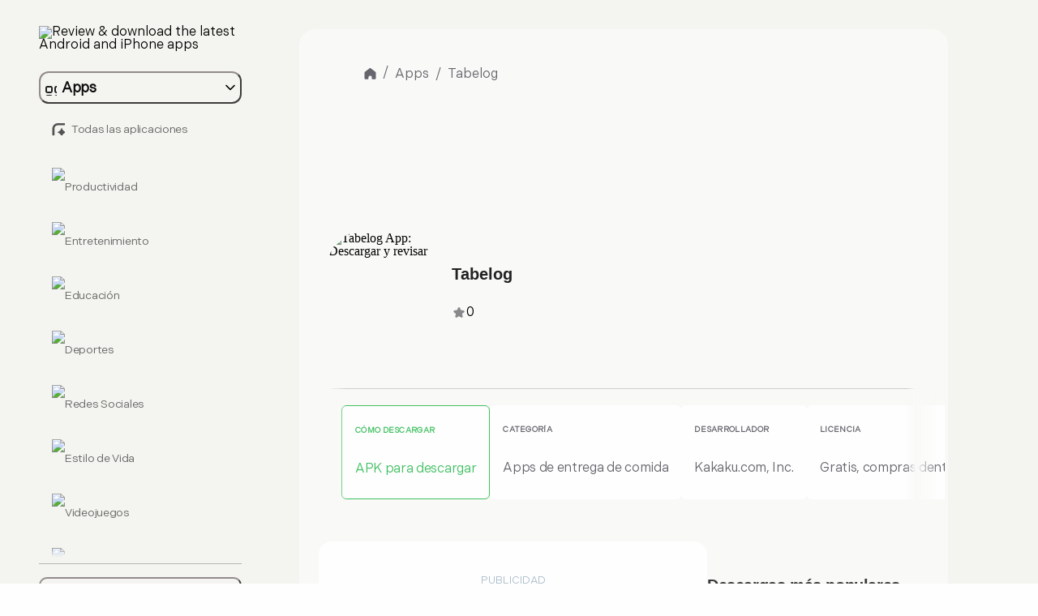

--- FILE ---
content_type: text/html
request_url: https://bestofapps.com/es-pe/apps/tabelog/
body_size: 7397
content:
<!DOCTYPE html><html lang="en"><head><meta charSet="utf-8" data-next-head=""/><meta name="viewport" content="width=device-width" data-next-head=""/><meta property="og:type" content="website"/><meta name="theme-color" content="#fff"/><meta name="impact-site-verification" value="7487e25c-12da-4f52-89c0-1b083b41da66"/><script type="text/javascript">
                    window._taboola = window._taboola || [];
                    _taboola.push({article: 'auto'});
                  </script><script type="text/javascript" id="tb_loader_script" src="//cdn.taboola.com/libtrc/cliqdigitalnl-push-bestofappscom/loader.js" async=""></script><script type="text/javascript">
                    if(window.performance && typeof window.performance.mark == 'function'){
                      window.performance.mark('tbl_ic');
                    }
                  </script><link rel="preload" href="/_next/static/media/011f567186b94751-s.p.woff2" as="font" type="font/woff2" crossorigin="anonymous" data-next-font="size-adjust"/><link rel="preload" href="/_next/static/css/75a6d77e49d84b00.css" as="style"/><link rel="stylesheet" href="/_next/static/css/75a6d77e49d84b00.css" data-n-g=""/><noscript data-n-css=""></noscript><script defer="" nomodule="" src="/_next/static/chunks/polyfills-42372ed130431b0a.js"></script><script src="/_next/static/chunks/webpack-43e669526097cfcd.js" defer=""></script><script src="/_next/static/chunks/framework-f0f34dd321686665.js" defer=""></script><script src="/_next/static/chunks/main-3b9a4e972b2d3364.js" defer=""></script><script src="/_next/static/chunks/pages/_app-eb01b8781046b8de.js" defer=""></script><script src="/_next/static/chunks/5130-744308e01e05969d.js" defer=""></script><script src="/_next/static/chunks/8368-ef321c07a9018023.js" defer=""></script><script src="/_next/static/chunks/4587-a5e7b644b69a3908.js" defer=""></script><script src="/_next/static/chunks/6975-dd1e63ebb5071a42.js" defer=""></script><script src="/_next/static/chunks/9991-c9460b622de3e35f.js" defer=""></script><script src="/_next/static/chunks/3906-d2bd6b02b0a16a57.js" defer=""></script><script src="/_next/static/chunks/1054-854abd56b93afcb5.js" defer=""></script><script src="/_next/static/chunks/6089-b6e5602d2e12b4cc.js" defer=""></script><script src="/_next/static/chunks/pages/%5Blocale%5D/apps/%5Bapp%5D-66dc5a63f84c74d5.js" defer=""></script><script src="/_next/static/SFFeGPRXnNPbFNL-Xun79/_buildManifest.js" defer=""></script><script src="/_next/static/SFFeGPRXnNPbFNL-Xun79/_ssgManifest.js" defer=""></script></head><body><noscript><iframe title="tag-manager" src="https://www.googletagmanager.com/ns.html?id=GTM-WCVTSVR" height="0" width="0" style="display:none;visibility:hidden"></iframe></noscript><div id="__next"></div><script id="__NEXT_DATA__" type="application/json">{"props":{"pageProps":{"siteHandle":"bestOfAppsSpanishPeru","appDetailPageProps":{"entry":{"__typename":"appArticle_appArticle_Entry","id":"2344564","dateCreated":"2024-07-02T09:49:56+02:00","mainAuthor":[{"__typename":"person_default_Entry","id":"86867","fullName":"Zoe Williams","uri":"author/zoe-williams","image":[{"__typename":"images_Asset","placeholder":"https://assets.bestofapps.com/images/transforms/person/_25x25_crop_center-center_35_none/Zoe-Williams.jpeg","mobile":"https://assets.bestofapps.com/images/transforms/person/_100x100_crop_center-center_none/Zoe-Williams.jpeg","mobileWebp":"https://assets.bestofapps.com/images/transforms/person/_100x100_crop_center-center_none/131693/Zoe-Williams.webp","desktop":"https://assets.bestofapps.com/images/transforms/person/_180x180_crop_center-center_none/Zoe-Williams.jpeg","desktopWebp":"https://assets.bestofapps.com/images/transforms/person/_180x180_crop_center-center_none/131693/Zoe-Williams.webp","mobileRatioHeight":100,"mobileRatioWidth":100,"desktopRatioHeight":180,"desktopRatioWidth":180,"id":"131693","title":"Zoe Williams","alt":null,"url":"https://assets.bestofapps.com/images/person/Zoe-Williams.jpeg"}]}],"localized":[{"__typename":"appArticle_appArticle_Entry","url":"https://bestofapps.com/apps/tabelog","language":"en-US","slug":"tabelog"},{"__typename":"appArticle_appArticle_Entry","url":"https://bestofapps.com/en-ca/apps/tabelog","language":"en-CA","slug":"tabelog"},{"__typename":"appArticle_appArticle_Entry","url":"https://bestofapps.com/fr-fr/apps/tabelog","language":"fr-FR","slug":"tabelog"},{"__typename":"appArticle_appArticle_Entry","url":"https://bestofapps.com/es-es/apps/tabelog","language":"es-ES","slug":"tabelog"},{"__typename":"appArticle_appArticle_Entry","url":"https://bestofapps.com/it-it/apps/tabelog","language":"it-IT","slug":"tabelog"},{"__typename":"appArticle_appArticle_Entry","url":"https://bestofapps.com/es-us/apps/tabelog","language":"es-US","slug":"tabelog"},{"__typename":"appArticle_appArticle_Entry","url":"https://bestofapps.com/en-za/apps/tabelog","language":"en-ZA","slug":"tabelog"},{"__typename":"appArticle_appArticle_Entry","url":"https://bestofapps.com/ja-jp/apps/tabelog","language":"ja-JP","slug":"tabelog"},{"__typename":"appArticle_appArticle_Entry","url":"https://bestofapps.com/es-mx/apps/tabelog","language":"es-MX","slug":"tabelog"},{"__typename":"appArticle_appArticle_Entry","url":"https://bestofapps.com/es-co/apps/tabelog","language":"es-CO","slug":"tabelog"},{"__typename":"appArticle_appArticle_Entry","url":"https://bestofapps.com/es-pe/apps/tabelog","language":"es-PE","slug":"tabelog"},{"__typename":"appArticle_appArticle_Entry","url":"https://bestofapps.com/es-ar/apps/tabelog","language":"es-AR","slug":"tabelog"},{"__typename":"appArticle_appArticle_Entry","url":"https://bestofapps.com/es-cl/apps/tabelog","language":"es-CL","slug":"tabelog"},{"__typename":"appArticle_appArticle_Entry","url":"https://bestofapps.com/en-sg/apps/tabelog","language":"en-SG","slug":"tabelog"},{"__typename":"appArticle_appArticle_Entry","url":"https://bestofapps.com/en-hk/apps/tabelog","language":"en-HK","slug":"tabelog"},{"__typename":"appArticle_appArticle_Entry","url":"https://bestofapps.com/pl-pl/apps/tabelog","language":"pl-PL","slug":"tabelog"},{"__typename":"appArticle_appArticle_Entry","url":"https://bestofapps.com/en-au/apps/tabelog","language":"en-AU","slug":"tabelog"},{"__typename":"appArticle_appArticle_Entry","url":"https://bestofapps.com/en-gb/apps/tabelog","language":"en-GB","slug":"tabelog"},{"__typename":"appArticle_appArticle_Entry","url":"https://bestofapps.com/tr-tr/apps/tabelog","language":"tr-TR","slug":"tabelog"},{"__typename":"appArticle_appArticle_Entry","url":"https://bestofapps.com/nl-be/apps/tabelog","language":"nl-BE","slug":"tabelog"},{"__typename":"appArticle_appArticle_Entry","url":"https://bestofapps.com/fr-be/apps/tabelog","language":"fr-BE","slug":"tabelog"},{"__typename":"appArticle_appArticle_Entry","url":"https://bestofapps.com/fr-ch/apps/tabelog","language":"fr-CH","slug":"tabelog"},{"__typename":"appArticle_appArticle_Entry","url":"https://bestofapps.com/de-ch/apps/tabelog","language":"de-CH","slug":"tabelog"},{"__typename":"appArticle_appArticle_Entry","url":"https://bestofapps.com/ko-kr/apps/tabelog","language":"ko-KR","slug":"tabelog"}],"customHeadMeta":{"__typename":"customHeadMeta","url":"https://bestofapps.com/es-pe/apps/tabelog","ogImage":"","twitterImage":"","seoTitle":"Tabelog App: Descargar y revisar","seoDescription":"Descarga Tabelog ahora. Disfruta de las opiniones Best of Apps, funciones y mucho más. Descarga gratuita en cualquier momento y lugar.","seoRobots":false,"twitterCardTitle":"Tabelog app: Una Revisión Detallada","twitterCardDescription":"¡Descarga app Tabelog para Android e iOS. Revisa e instala archivos APK gratis en Best of Apps.","openGraphTitle":"Tabelog app: Una Revisión Detallada","openGraphDescription":"¡Descarga Tabelog para iOS y Android!"},"language":"es-PE","advertisementMobileImage":[],"advertisementDesktopImage":[],"advertisementUrl":null,"title":"Tabelog","icon":[{"__typename":"images_Asset","placeholder":"https://assets.bestofapps.com/images/transforms/_25x25_crop_center-center_35_none/com.kakaku.tabelog_2025-01-01-044748_qkju.jpg","mobile":"https://assets.bestofapps.com/images/transforms/_100x100_crop_center-center_none/com.kakaku.tabelog_2025-01-01-044748_qkju.jpg","mobileWebp":"https://assets.bestofapps.com/images/transforms/_100x100_crop_center-center_none/3157466/com.kakaku.tabelog_2025-01-01-044748_qkju.webp","desktop":"https://assets.bestofapps.com/images/transforms/_180x180_crop_center-center_none/com.kakaku.tabelog_2025-01-01-044748_qkju.jpg","desktopWebp":"https://assets.bestofapps.com/images/transforms/_180x180_crop_center-center_none/3157466/com.kakaku.tabelog_2025-01-01-044748_qkju.webp","mobileRatioHeight":100,"mobileRatioWidth":100,"desktopRatioHeight":180,"desktopRatioWidth":180,"id":"3157466","title":"Com kakaku tabelog","alt":null,"url":"https://assets.bestofapps.com/images/com.kakaku.tabelog_2025-01-01-044748_qkju.jpg"}],"rating":0,"headerImage":[{"__typename":"images_Asset","placeholder":"https://assets.bestofapps.com/images/transforms/_120x67_crop_center-center_35_none/tabelog-app-main-image_2025-01-01-044749_zfnr.jpg","mobile":"https://assets.bestofapps.com/images/transforms/_480x270_crop_center-center_none/tabelog-app-main-image_2025-01-01-044749_zfnr.jpg","mobileWebp":"https://assets.bestofapps.com/images/transforms/_480x270_crop_center-center_none/3157467/tabelog-app-main-image_2025-01-01-044749_zfnr.webp","desktop":"https://assets.bestofapps.com/images/transforms/_1280x720_crop_center-center_none/tabelog-app-main-image_2025-01-01-044749_zfnr.jpg","desktopWebp":"https://assets.bestofapps.com/images/transforms/_1280x720_crop_center-center_none/3157467/tabelog-app-main-image_2025-01-01-044749_zfnr.webp","mobileRatioHeight":270,"mobileRatioWidth":480,"desktopRatioHeight":720,"desktopRatioWidth":1280,"id":"3157467","title":"Tabelog app main image","alt":null,"url":"https://assets.bestofapps.com/images/tabelog-app-main-image_2025-01-01-044749_zfnr.jpg"}],"apkFile":[{"__typename":"downloads_Asset","url":"https://assets.bestofapps.com/downloads/com.kakaku.tabelog.apk"}],"altText":"Aplicación Tabelog usada en un teléfono móvil.","appCategory":[{"__typename":"appCategory_appCategory_Entry","parent":{"__typename":"appCategory_appCategory_Entry","parent":{"__typename":"appCategory_appCategory_Entry","id":"220","slug":"apps-estilo-vida","title":"Apps de estilo de vida"},"id":"222","slug":"comida-bebidas","title":"Comida y bebidas"},"id":"226","slug":"apps-entrega-comida","title":"Apps de entrega de comida"}],"appDownloads":[{"__typename":"appDownloads_TableRow","platform":"android","identifier":"com.kakaku.tabelog","type":"googlePlay","url":"https://play.google.com/store/apps/details?id=com.kakaku.tabelog\u0026hl=es\u0026gl=pe"},{"__typename":"appDownloads_TableRow","platform":"ios","identifier":"763377066","type":"appStore","url":"https://apps.apple.com/pe/app/id763377066"}],"developer":"Kakaku.com, Inc.","license":"freeInAppPurchases","blocks":[{"__typename":"blocks_titleText_BlockType","id":"2344567","typeHandle":"titleText","expandable":false,"mainTitle":"Acerca de Tabelog","text":"食べログ es tu guía definitiva para descubrir las mejores experiencias gastronómicas en Japón. Ya seas un amante de la comida local o un turista que busca explorar la escena culinaria de Japón, esta aplicación te tiene cubierto. Con una vasta base de datos de reseñas de restaurantes, calificaciones y fotos, 食べログ te ayuda a tomar decisiones informadas sobre dónde comer. La aplicación cubre todo, desde bares de sushi de alta gama hasta acogedores locales de ramen, asegurando que encuentres el lugar perfecto para cualquier ocasión. Además, ofrece recomendaciones personalizadas basadas en tus preferencias, haciendo que sea más fácil que nunca satisfacer tu paladar."},{"__typename":"blocks_list_BlockType","id":"2344568","typeHandle":"list","expandable":true,"mainTitle":"Tabelog: Características","listItems":[{"__typename":"items_TableRow","item":"Disponibilidad de Restaurantes en Tiempo Real: Esta aplicación te permite ver qué restaurantes tienen mesas disponibles en tiempo real, para que puedas hacer planes de última hora sin la molestia de llamar. Es perfecta para los amantes de la comida espontáneos que odian esperar."},{"__typename":"items_TableRow","item":"Recomendaciones de comida personalizadas: Basado en tus experiencias gastronómicas y reseñas anteriores, la aplicación sugiere nuevos restaurantes que coinciden con tus gustos. Es como tener un amigo amante de la comida que sabe exactamente lo que te encantará."},{"__typename":"items_TableRow","item":"Comunidad Interactiva de Amantes de la Comida: Únete a una comunidad vibrante donde puedes compartir tus experiencias gastronómicas, publicar fotos y participar en discusiones con otros entusiastas de la comida. Es una excelente manera de descubrir joyas ocultas y obtener reseñas honestas."},{"__typename":"items_TableRow","item":"Filtros de búsqueda avanzados: La aplicación ofrece filtros de búsqueda detallados, permitiéndote encontrar restaurantes según criterios específicos como preferencias dietéticas, ambiente o incluso el tipo de cocina. Esto hace que sea muy fácil encontrar exactamente lo que deseas."},{"__typename":"items_TableRow","item":"Descuentos y ofertas exclusivas: Obtén acceso a promociones especiales y descuentos que solo están disponibles a través de la aplicación. Es una manera fantástica de disfrutar de excelentes comidas sin gastar demasiado."}]},{"__typename":"blocks_titleText_BlockType","id":"2344570","typeHandle":"titleText","expandable":true,"mainTitle":"Tabelog: Diseño e Interfaz de Usuario","text":"El diseño y la interfaz de usuario de 食べログ son elegantes e intuitivos, garantizando una experiencia de usuario fluida. La aplicación presenta un diseño limpio con menús fáciles de navegar, para que puedas encontrar rápidamente lo que buscas. Imágenes de alta calidad y descripciones detalladas acompañan cada listado de restaurantes, dándote una idea clara de lo que puedes esperar. La funcionalidad de búsqueda es robusta, permitiéndote filtrar los resultados por tipo de cocina, ubicación, rango de precios y más. Además, la aplicación soporta múltiples idiomas, haciéndola accesible a una audiencia más amplia."},{"__typename":"blocks_titleText_BlockType","id":"2344572","typeHandle":"titleText","expandable":true,"mainTitle":"Tabelog: Rendimiento","text":"En términos de rendimiento dentro de la aplicación, 食べログ es impresionantemente rápida y confiable. La aplicación se carga rápidamente y las transiciones entre las diferentes secciones son fluidas, minimizando cualquier posible frustración. Incluso al navegar por numerosas listas de restaurantes e imágenes de alta resolución, la aplicación mantiene su velocidad y capacidad de respuesta. Esto asegura que puedas pasar más tiempo planificando tu próxima comida y menos tiempo esperando a que las páginas se carguen. Las actualizaciones y el mantenimiento regulares también ayudan a mantener la aplicación funcionando eficientemente, proporcionando una experiencia de usuario de alta calidad de manera constante."},{"__typename":"blocks_prosAndCons_BlockType","id":"2344574","typeHandle":"prosAndCons","pros":[{"__typename":"pros_TableRow","pro":"Base de datos extensa de restaurantes"},{"__typename":"pros_TableRow","pro":"Reseñas detalladas de usuarios"},{"__typename":"pros_TableRow","pro":"Sistema de reserva fácil"},{"__typename":"pros_TableRow","pro":"Filtros de búsqueda exhaustivos"},{"__typename":"pros_TableRow","pro":"Actualizaciones frecuentes"}],"cons":[{"__typename":"cons_TableRow","con":"Opciones de idioma limitadas"},{"__typename":"cons_TableRow","con":"Calidad de revisión inconsistente"},{"__typename":"cons_TableRow","con":"Altas cuotas de membresía"},{"__typename":"cons_TableRow","con":"Crashes ocasionales de la aplicación"},{"__typename":"cons_TableRow","con":"Soporte al cliente lento"}]},{"__typename":"blocks_list_BlockType","id":"2344575","typeHandle":"list","expandable":false,"mainTitle":"Cómo descargar y usar","listItems":[{"__typename":"items_TableRow","item":"Descarga la aplicación Tabelog a través del enlace en esta página."},{"__typename":"items_TableRow","item":"Abre la aplicación y crea una cuenta utilizando tu correo electrónico o inicio de sesión en redes sociales. Esto te ayudará a guardar tus preferencias y reseñas."},{"__typename":"items_TableRow","item":"Establece tu ubicación para encontrar los mejores lugares para cenar cercanos. Puedes permitir que la aplicación acceda a tu GPS o ingresar manualmente la zona deseada."},{"__typename":"items_TableRow","item":"Utiliza la barra de búsqueda para buscar tipos específicos de cocina o nombres de restaurantes. También puedes navegar por categorías como \"Mejor Valorados\" o \"Nuevas Aperturas\" para descubrir nuevos lugares."},{"__typename":"items_TableRow","item":"Consulta las detalladas listas de restaurantes, que incluyen reseñas, calificaciones y fotos. Esto te dará una buena idea de qué esperar antes de decidir a dónde ir."},{"__typename":"items_TableRow","item":"Una vez que hayas encontrado un lugar que te guste, puedes hacer una reserva directamente a través de la aplicación o obtener indicaciones para llegar al restaurante. ¡Disfruta de tu comida y no olvides dejar una reseña para ayudar a otros usuarios!"}]},{"__typename":"blocks_conclusion_BlockType","id":"2344577","typeHandle":"conclusion","text":"食べログ es una herramienta indispensable para cualquiera que desee explorar la rica y diversa cultura gastronómica de Japón. Su extensa base de datos, diseño fácil de usar y rendimiento confiable lo convierten en una opción destacada para descubrir restaurantes. Ya sea que estés planeando una noche especial o simplemente buscando un bocado rápido, 食べログ ofrece valiosas ideas y recomendaciones para mejorar tu experiencia culinaria. Descarga la aplicación hoy y comienza tu aventura culinaria en Japón con confianza y facilidad.","mainTitle":"Conclusión"}],"dateUpdated":"2025-04-05T04:26:16+02:00","downloadAmount":"5M+"}},"relatedAppsProps":{"entries":[{"__typename":"appArticle_appArticle_Entry","id":"3297587","title":"Speedway Rewards","uri":"apps/speedway-rewards","colour":"#ec0b29","rating":0,"seoTitle":"Speedway Rewards App: Descargar y revisar","icon":[{"__typename":"images_Asset","placeholder":"https://assets.bestofapps.com/images/transforms/_25x25_crop_center-center_35_none/com.speedway.mobile_2025-01-24-142844_bfly.jpg","mobile":"https://assets.bestofapps.com/images/transforms/_100x100_crop_center-center_none/com.speedway.mobile_2025-01-24-142844_bfly.jpg","mobileWebp":"https://assets.bestofapps.com/images/transforms/_100x100_crop_center-center_none/3316652/com.speedway.mobile_2025-01-24-142844_bfly.webp","desktop":"https://assets.bestofapps.com/images/transforms/_180x180_crop_center-center_none/com.speedway.mobile_2025-01-24-142844_bfly.jpg","desktopWebp":"https://assets.bestofapps.com/images/transforms/_180x180_crop_center-center_none/3316652/com.speedway.mobile_2025-01-24-142844_bfly.webp","mobileRatioHeight":100,"mobileRatioWidth":100,"desktopRatioHeight":180,"desktopRatioWidth":180,"id":"3316652","title":"Com speedway mobile","alt":null,"url":"https://assets.bestofapps.com/images/com.speedway.mobile_2025-01-24-142844_bfly.jpg"}],"appCategory":[{"__typename":"appCategory_appCategory_Entry","id":"226","title":"Apps de entrega de comida"}]},{"__typename":"appArticle_appArticle_Entry","id":"3296995","title":"Golden Corral","uri":"apps/golden-corral","colour":"#db1b2b","rating":0,"seoTitle":"Golden Corral App: Descargar y revisar","icon":[{"__typename":"images_Asset","placeholder":"https://assets.bestofapps.com/images/transforms/_25x25_crop_center-center_35_none/com.goldencorralapp.app_2025-01-24-142234_edvm.jpg","mobile":"https://assets.bestofapps.com/images/transforms/_100x100_crop_center-center_none/com.goldencorralapp.app_2025-01-24-142234_edvm.jpg","mobileWebp":"https://assets.bestofapps.com/images/transforms/_100x100_crop_center-center_none/3315876/com.goldencorralapp.app_2025-01-24-142234_edvm.webp","desktop":"https://assets.bestofapps.com/images/transforms/_180x180_crop_center-center_none/com.goldencorralapp.app_2025-01-24-142234_edvm.jpg","desktopWebp":"https://assets.bestofapps.com/images/transforms/_180x180_crop_center-center_none/3315876/com.goldencorralapp.app_2025-01-24-142234_edvm.webp","mobileRatioHeight":100,"mobileRatioWidth":100,"desktopRatioHeight":180,"desktopRatioWidth":180,"id":"3315876","title":"Com goldencorralapp app","alt":null,"url":"https://assets.bestofapps.com/images/com.goldencorralapp.app_2025-01-24-142234_edvm.jpg"}],"appCategory":[{"__typename":"appCategory_appCategory_Entry","id":"226","title":"Apps de entrega de comida"}]},{"__typename":"appArticle_appArticle_Entry","id":"3088905","title":"Hardee's Mobile Ordering","uri":"apps/hardees-mobile-ordering","colour":"#0f0f0e","rating":0,"seoTitle":"Hardee's Mobile Ordering App: Descargar y revisar","icon":[{"__typename":"images_Asset","placeholder":"https://assets.bestofapps.com/images/transforms/_25x25_crop_center-center_35_none/com.hardees.ordering_2025-01-01-040207_hdny.jpg","mobile":"https://assets.bestofapps.com/images/transforms/_100x100_crop_center-center_none/com.hardees.ordering_2025-01-01-040207_hdny.jpg","mobileWebp":"https://assets.bestofapps.com/images/transforms/_100x100_crop_center-center_none/3151056/com.hardees.ordering_2025-01-01-040207_hdny.webp","desktop":"https://assets.bestofapps.com/images/transforms/_180x180_crop_center-center_none/com.hardees.ordering_2025-01-01-040207_hdny.jpg","desktopWebp":"https://assets.bestofapps.com/images/transforms/_180x180_crop_center-center_none/3151056/com.hardees.ordering_2025-01-01-040207_hdny.webp","mobileRatioHeight":100,"mobileRatioWidth":100,"desktopRatioHeight":180,"desktopRatioWidth":180,"id":"3151056","title":"Com hardees ordering","alt":null,"url":"https://assets.bestofapps.com/images/com.hardees.ordering_2025-01-01-040207_hdny.jpg"}],"appCategory":[{"__typename":"appCategory_appCategory_Entry","id":"226","title":"Apps de entrega de comida"}]},{"__typename":"appArticle_appArticle_Entry","id":"3088887","title":"Insomnia Cookie","uri":"apps/insomnia-cookie","colour":"#2b0d37","rating":0,"seoTitle":"Insomnia Cookie App: Descargar y revisar","icon":[{"__typename":"images_Asset","placeholder":"https://assets.bestofapps.com/images/transforms/_25x25_crop_center-center_35_none/com.insomniacookies.insomnia_2025-01-01-040225_lsal.jpg","mobile":"https://assets.bestofapps.com/images/transforms/_100x100_crop_center-center_none/com.insomniacookies.insomnia_2025-01-01-040225_lsal.jpg","mobileWebp":"https://assets.bestofapps.com/images/transforms/_100x100_crop_center-center_none/3151095/com.insomniacookies.insomnia_2025-01-01-040225_lsal.webp","desktop":"https://assets.bestofapps.com/images/transforms/_180x180_crop_center-center_none/com.insomniacookies.insomnia_2025-01-01-040225_lsal.jpg","desktopWebp":"https://assets.bestofapps.com/images/transforms/_180x180_crop_center-center_none/3151095/com.insomniacookies.insomnia_2025-01-01-040225_lsal.webp","mobileRatioHeight":100,"mobileRatioWidth":100,"desktopRatioHeight":180,"desktopRatioWidth":180,"id":"3151095","title":"Com insomniacookies insomnia","alt":null,"url":"https://assets.bestofapps.com/images/com.insomniacookies.insomnia_2025-01-01-040225_lsal.jpg"}],"appCategory":[{"__typename":"appCategory_appCategory_Entry","id":"226","title":"Apps de entrega de comida"}]},{"__typename":"appArticle_appArticle_Entry","id":"3088824","title":"MrBeast Burger","uri":"apps/mrbeast-burger","colour":"#73daf9","rating":0,"seoTitle":"MrBeast Burger App: Descargar y revisar","icon":[{"__typename":"images_Asset","placeholder":"https://assets.bestofapps.com/images/transforms/_25x25_crop_center-center_35_none/com.chepri.mrbeastburger_2025-01-01-040301_okcz.jpg","mobile":"https://assets.bestofapps.com/images/transforms/_100x100_crop_center-center_none/com.chepri.mrbeastburger_2025-01-01-040301_okcz.jpg","mobileWebp":"https://assets.bestofapps.com/images/transforms/_100x100_crop_center-center_none/3151180/com.chepri.mrbeastburger_2025-01-01-040301_okcz.webp","desktop":"https://assets.bestofapps.com/images/transforms/_180x180_crop_center-center_none/com.chepri.mrbeastburger_2025-01-01-040301_okcz.jpg","desktopWebp":"https://assets.bestofapps.com/images/transforms/_180x180_crop_center-center_none/3151180/com.chepri.mrbeastburger_2025-01-01-040301_okcz.webp","mobileRatioHeight":100,"mobileRatioWidth":100,"desktopRatioHeight":180,"desktopRatioWidth":180,"id":"3151180","title":"Com chepri mrbeastburger","alt":null,"url":"https://assets.bestofapps.com/images/com.chepri.mrbeastburger_2025-01-01-040301_okcz.jpg"}],"appCategory":[{"__typename":"appCategory_appCategory_Entry","id":"226","title":"Apps de entrega de comida"}]},{"__typename":"appArticle_appArticle_Entry","id":"3088792","title":"DQ Texas","uri":"apps/dq-texas","colour":"#ea3d45","rating":0,"seoTitle":"DQ Texas App: Descargar y revisar","icon":[{"__typename":"images_Asset","placeholder":"https://assets.bestofapps.com/images/transforms/_25x25_crop_center-center_35_none/com.punchh.txdq_2025-01-01-040148_hdzs.jpg","mobile":"https://assets.bestofapps.com/images/transforms/_100x100_crop_center-center_none/com.punchh.txdq_2025-01-01-040148_hdzs.jpg","mobileWebp":"https://assets.bestofapps.com/images/transforms/_100x100_crop_center-center_none/3151016/com.punchh.txdq_2025-01-01-040148_hdzs.webp","desktop":"https://assets.bestofapps.com/images/transforms/_180x180_crop_center-center_none/com.punchh.txdq_2025-01-01-040148_hdzs.jpg","desktopWebp":"https://assets.bestofapps.com/images/transforms/_180x180_crop_center-center_none/3151016/com.punchh.txdq_2025-01-01-040148_hdzs.webp","mobileRatioHeight":100,"mobileRatioWidth":100,"desktopRatioHeight":180,"desktopRatioWidth":180,"id":"3151016","title":"Com punchh txdq","alt":null,"url":"https://assets.bestofapps.com/images/com.punchh.txdq_2025-01-01-040148_hdzs.jpg"}],"appCategory":[{"__typename":"appCategory_appCategory_Entry","id":"226","title":"Apps de entrega de comida"}]},{"__typename":"appArticle_appArticle_Entry","id":"3088779","title":"Mountain Mike's Pizza","uri":"apps/mountain-mikes-pizza","colour":"#b42d2e","rating":0,"seoTitle":"Mountain Mike's Pizza App: Descargar y revisar","icon":[{"__typename":"images_Asset","placeholder":"https://assets.bestofapps.com/images/transforms/_25x25_crop_center-center_35_none/com.conceptaquisitions.mountainmikes_2025-01-01-040251_fpis.jpg","mobile":"https://assets.bestofapps.com/images/transforms/_100x100_crop_center-center_none/com.conceptaquisitions.mountainmikes_2025-01-01-040251_fpis.jpg","mobileWebp":"https://assets.bestofapps.com/images/transforms/_100x100_crop_center-center_none/3151157/com.conceptaquisitions.mountainmikes_2025-01-01-040251_fpis.webp","desktop":"https://assets.bestofapps.com/images/transforms/_180x180_crop_center-center_none/com.conceptaquisitions.mountainmikes_2025-01-01-040251_fpis.jpg","desktopWebp":"https://assets.bestofapps.com/images/transforms/_180x180_crop_center-center_none/3151157/com.conceptaquisitions.mountainmikes_2025-01-01-040251_fpis.webp","mobileRatioHeight":100,"mobileRatioWidth":100,"desktopRatioHeight":180,"desktopRatioWidth":180,"id":"3151157","title":"Com conceptaquisitions mountainmikes","alt":null,"url":"https://assets.bestofapps.com/images/com.conceptaquisitions.mountainmikes_2025-01-01-040251_fpis.jpg"}],"appCategory":[{"__typename":"appCategory_appCategory_Entry","id":"226","title":"Apps de entrega de comida"}]},{"__typename":"appArticle_appArticle_Entry","id":"3088751","title":"Caribou Coffee","uri":"apps/caribou-coffee","colour":"#82b1b9","rating":0,"seoTitle":"Caribou Coffee App: Descargar y revisar","icon":[{"__typename":"images_Asset","placeholder":"https://assets.bestofapps.com/images/transforms/_25x25_crop_center-center_35_none/com.caribou.caribouapp_2025-01-01-040144_kjoy.jpg","mobile":"https://assets.bestofapps.com/images/transforms/_100x100_crop_center-center_none/com.caribou.caribouapp_2025-01-01-040144_kjoy.jpg","mobileWebp":"https://assets.bestofapps.com/images/transforms/_100x100_crop_center-center_none/3151014/com.caribou.caribouapp_2025-01-01-040144_kjoy.webp","desktop":"https://assets.bestofapps.com/images/transforms/_180x180_crop_center-center_none/com.caribou.caribouapp_2025-01-01-040144_kjoy.jpg","desktopWebp":"https://assets.bestofapps.com/images/transforms/_180x180_crop_center-center_none/3151014/com.caribou.caribouapp_2025-01-01-040144_kjoy.webp","mobileRatioHeight":100,"mobileRatioWidth":100,"desktopRatioHeight":180,"desktopRatioWidth":180,"id":"3151014","title":"Com caribou caribouapp","alt":null,"url":"https://assets.bestofapps.com/images/com.caribou.caribouapp_2025-01-01-040144_kjoy.jpg"}],"appCategory":[{"__typename":"appCategory_appCategory_Entry","id":"226","title":"Apps de entrega de comida"}]},{"__typename":"appArticle_appArticle_Entry","id":"3088744","title":"HungryPanda","uri":"apps/hungrypanda","colour":"#050504","rating":0,"seoTitle":"HungryPanda App: Descargar y revisar","icon":[{"__typename":"images_Asset","placeholder":"https://assets.bestofapps.com/images/transforms/_25x25_crop_center-center_35_none/com.hungrypanda.waimai_2025-01-01-040155_crbm.jpg","mobile":"https://assets.bestofapps.com/images/transforms/_100x100_crop_center-center_none/com.hungrypanda.waimai_2025-01-01-040155_crbm.jpg","mobileWebp":"https://assets.bestofapps.com/images/transforms/_100x100_crop_center-center_none/3151034/com.hungrypanda.waimai_2025-01-01-040155_crbm.webp","desktop":"https://assets.bestofapps.com/images/transforms/_180x180_crop_center-center_none/com.hungrypanda.waimai_2025-01-01-040155_crbm.jpg","desktopWebp":"https://assets.bestofapps.com/images/transforms/_180x180_crop_center-center_none/3151034/com.hungrypanda.waimai_2025-01-01-040155_crbm.webp","mobileRatioHeight":100,"mobileRatioWidth":100,"desktopRatioHeight":180,"desktopRatioWidth":180,"id":"3151034","title":"Com hungrypanda waimai","alt":null,"url":"https://assets.bestofapps.com/images/com.hungrypanda.waimai_2025-01-01-040155_crbm.jpg"}],"appCategory":[{"__typename":"appCategory_appCategory_Entry","id":"226","title":"Apps de entrega de comida"}]}]},"country":"us","topDownloadsProps":{"globalSet":{"id":"504","name":"Top downloads","topDownloadsApps":[{"id":"16694","title":"TikTok","uri":"apps/tiktok","seoTitle":"TikTok App: Descargar y revisar","icon":[{"placeholder":"https://assets.bestofapps.com/images/transforms/_25x25_crop_center-center_35_none/com.zhiliaoapp.musically_2025-01-01-092728_pjst.jpg","mobile":"https://assets.bestofapps.com/images/transforms/_100x100_crop_center-center_none/com.zhiliaoapp.musically_2025-01-01-092728_pjst.jpg","mobileWebp":"https://assets.bestofapps.com/images/transforms/_100x100_crop_center-center_none/3195939/com.zhiliaoapp.musically_2025-01-01-092728_pjst.webp","desktop":"https://assets.bestofapps.com/images/transforms/_180x180_crop_center-center_none/com.zhiliaoapp.musically_2025-01-01-092728_pjst.jpg","desktopWebp":"https://assets.bestofapps.com/images/transforms/_180x180_crop_center-center_none/3195939/com.zhiliaoapp.musically_2025-01-01-092728_pjst.webp","mobileRatioHeight":100,"mobileRatioWidth":100,"desktopRatioHeight":180,"desktopRatioWidth":180,"id":"3195939","title":"Com zhiliaoapp musically","alt":null,"url":"https://assets.bestofapps.com/images/com.zhiliaoapp.musically_2025-01-01-092728_pjst.jpg"}],"appCategory":[{"id":"124","title":"Apps de compartir videos sociales"},{"id":"120","title":"Apps de video"},{"id":"122","title":"Apps de edición de video"}],"slug":"tiktok","rating":4.4},{"id":"90521","title":"HBO Max","uri":"apps/hbo-max","seoTitle":"HBO Max App: Descargar y revisar","icon":[{"placeholder":"https://assets.bestofapps.com/images/transforms/_25x25_crop_center-center_35_none/com.hbo.hbonow_2024-08-23-135442_jhbo.jpg","mobile":"https://assets.bestofapps.com/images/transforms/_100x100_crop_center-center_none/com.hbo.hbonow_2024-08-23-135442_jhbo.jpg","mobileWebp":"https://assets.bestofapps.com/images/transforms/_100x100_crop_center-center_none/2738565/com.hbo.hbonow_2024-08-23-135442_jhbo.webp","desktop":"https://assets.bestofapps.com/images/transforms/_180x180_crop_center-center_none/com.hbo.hbonow_2024-08-23-135442_jhbo.jpg","desktopWebp":"https://assets.bestofapps.com/images/transforms/_180x180_crop_center-center_none/2738565/com.hbo.hbonow_2024-08-23-135442_jhbo.webp","mobileRatioHeight":100,"mobileRatioWidth":100,"desktopRatioHeight":180,"desktopRatioWidth":180,"id":"2738565","title":"Com hbo hbonow","alt":null,"url":"https://assets.bestofapps.com/images/com.hbo.hbonow_2024-08-23-135442_jhbo.jpg"}],"appCategory":[{"id":"126","title":"Apps de transmisión de video"},{"id":"120","title":"Apps de video"}],"slug":"hbo-max","rating":3.1},{"id":"8262","title":"Facebook","uri":"apps/facebook","seoTitle":"Facebook App: Descargar y revisar","icon":[{"placeholder":"https://assets.bestofapps.com/images/transforms/_25x25_crop_center-center_35_none/com.facebook.katana_2025-01-01-094707_hout.jpg","mobile":"https://assets.bestofapps.com/images/transforms/_100x100_crop_center-center_none/com.facebook.katana_2025-01-01-094707_hout.jpg","mobileWebp":"https://assets.bestofapps.com/images/transforms/_100x100_crop_center-center_none/3198571/com.facebook.katana_2025-01-01-094707_hout.webp","desktop":"https://assets.bestofapps.com/images/transforms/_180x180_crop_center-center_none/com.facebook.katana_2025-01-01-094707_hout.jpg","desktopWebp":"https://assets.bestofapps.com/images/transforms/_180x180_crop_center-center_none/3198571/com.facebook.katana_2025-01-01-094707_hout.webp","mobileRatioHeight":100,"mobileRatioWidth":100,"desktopRatioHeight":180,"desktopRatioWidth":180,"id":"3198571","title":"Com facebook katana","alt":null,"url":"https://assets.bestofapps.com/images/com.facebook.katana_2025-01-01-094707_hout.jpg"}],"appCategory":[{"id":"200","title":"Apps de redes sociales generales"},{"id":"202","title":"Apps de microblogging"},{"id":"280","title":"Apps de descubrimiento y recomendaciones locales"}],"slug":"facebook","rating":3.9},{"id":"23511","title":"CapCut","uri":"apps/capcut","seoTitle":"CapCut App: Descargar y revisar","icon":[{"placeholder":"https://assets.bestofapps.com/images/transforms/_25x25_crop_center-center_35_none/com.lemon.lvoverseas_2025-01-01-083227_rxzy.jpg","mobile":"https://assets.bestofapps.com/images/transforms/_100x100_crop_center-center_none/com.lemon.lvoverseas_2025-01-01-083227_rxzy.jpg","mobileWebp":"https://assets.bestofapps.com/images/transforms/_100x100_crop_center-center_none/3188191/com.lemon.lvoverseas_2025-01-01-083227_rxzy.webp","desktop":"https://assets.bestofapps.com/images/transforms/_180x180_crop_center-center_none/com.lemon.lvoverseas_2025-01-01-083227_rxzy.jpg","desktopWebp":"https://assets.bestofapps.com/images/transforms/_180x180_crop_center-center_none/3188191/com.lemon.lvoverseas_2025-01-01-083227_rxzy.webp","mobileRatioHeight":100,"mobileRatioWidth":100,"desktopRatioHeight":180,"desktopRatioWidth":180,"id":"3188191","title":"Com lemon lvoverseas","alt":null,"url":"https://assets.bestofapps.com/images/com.lemon.lvoverseas_2025-01-01-083227_rxzy.jpg"}],"appCategory":[{"id":"122","title":"Apps de edición de video"},{"id":"120","title":"Apps de video"}],"slug":"capcut","rating":4.5},{"id":"23120","title":"WhatsApp Business","uri":"apps/whatsapp-business","seoTitle":"WhatsApp Business App: Descargar y revisar","icon":[{"placeholder":"https://assets.bestofapps.com/images/transforms/_25x25_crop_center-center_35_none/com.whatsapp.w4b_2025-01-01-084414_azef.jpg","mobile":"https://assets.bestofapps.com/images/transforms/_100x100_crop_center-center_none/com.whatsapp.w4b_2025-01-01-084414_azef.jpg","mobileWebp":"https://assets.bestofapps.com/images/transforms/_100x100_crop_center-center_none/3189889/com.whatsapp.w4b_2025-01-01-084414_azef.webp","desktop":"https://assets.bestofapps.com/images/transforms/_180x180_crop_center-center_none/com.whatsapp.w4b_2025-01-01-084414_azef.jpg","desktopWebp":"https://assets.bestofapps.com/images/transforms/_180x180_crop_center-center_none/3189889/com.whatsapp.w4b_2025-01-01-084414_azef.webp","mobileRatioHeight":100,"mobileRatioWidth":100,"desktopRatioHeight":180,"desktopRatioWidth":180,"id":"3189889","title":"Com whatsapp w4b","alt":null,"url":"https://assets.bestofapps.com/images/com.whatsapp.w4b_2025-01-01-084414_azef.jpg"}],"appCategory":[{"id":"210","title":"Apps de chat en vivo y mensajería"}],"slug":"whatsapp-business","rating":3.9},{"id":"27835","title":"Threads","uri":"apps/threads","seoTitle":"Threads App: Descargar y revisar","icon":[{"placeholder":"https://assets.bestofapps.com/images/transforms/_25x25_crop_center-center_35_none/com.instagram.barcelona_2025-01-01-084227_jpho.jpg","mobile":"https://assets.bestofapps.com/images/transforms/_100x100_crop_center-center_none/com.instagram.barcelona_2025-01-01-084227_jpho.jpg","mobileWebp":"https://assets.bestofapps.com/images/transforms/_100x100_crop_center-center_none/3189631/com.instagram.barcelona_2025-01-01-084227_jpho.webp","desktop":"https://assets.bestofapps.com/images/transforms/_180x180_crop_center-center_none/com.instagram.barcelona_2025-01-01-084227_jpho.jpg","desktopWebp":"https://assets.bestofapps.com/images/transforms/_180x180_crop_center-center_none/3189631/com.instagram.barcelona_2025-01-01-084227_jpho.webp","mobileRatioHeight":100,"mobileRatioWidth":100,"desktopRatioHeight":180,"desktopRatioWidth":180,"id":"3189631","title":"Com instagram barcelona","alt":null,"url":"https://assets.bestofapps.com/images/com.instagram.barcelona_2025-01-01-084227_jpho.jpg"}],"appCategory":[{"id":"27","title":"Apps de notas con formato de texto enriquecido"},{"id":"202","title":"Apps de microblogging"},{"id":"200","title":"Apps de redes sociales generales"}],"slug":"threads","rating":4.2},{"id":"8092","title":"Duolingo","uri":"apps/duolingo","seoTitle":"Duolingo App: Descargar y revisar","icon":[{"placeholder":"https://assets.bestofapps.com/images/transforms/_25x25_crop_center-center_35_none/com.duolingo_2025-01-01-094651_zbur.jpg","mobile":"https://assets.bestofapps.com/images/transforms/_100x100_crop_center-center_none/com.duolingo_2025-01-01-094651_zbur.jpg","mobileWebp":"https://assets.bestofapps.com/images/transforms/_100x100_crop_center-center_none/3198531/com.duolingo_2025-01-01-094651_zbur.webp","desktop":"https://assets.bestofapps.com/images/transforms/_180x180_crop_center-center_none/com.duolingo_2025-01-01-094651_zbur.jpg","desktopWebp":"https://assets.bestofapps.com/images/transforms/_180x180_crop_center-center_none/3198531/com.duolingo_2025-01-01-094651_zbur.webp","mobileRatioHeight":100,"mobileRatioWidth":100,"desktopRatioHeight":180,"desktopRatioWidth":180,"id":"3198531","title":"Com duolingo","alt":null,"url":"https://assets.bestofapps.com/images/com.duolingo_2025-01-01-094651_zbur.jpg"}],"appCategory":[{"id":"170","title":"Juegos de Aprendizaje de Idiomas"},{"id":"162","title":"Apps de aprendizaje de idiomas"},{"id":"166","title":"Apps de Intercambio de Idiomas"},{"id":"24816","title":"Apps de Aprendizaje de Idiomas con (IA)"},{"id":"278","title":"Apps de traducción y aprendizaje de idiomas"},{"id":"176","title":"Apps de preparación para exámenes de habilidades lingüísticas"},{"id":"160","title":"Apps de educación"}],"slug":"duolingo","rating":4.7}],"topDownloadsTitle":"Descargas más populares"}},"locale":"es-pe","app":"tabelog"},"__N_SSG":true},"page":"/[locale]/apps/[app]","query":{"locale":"es-pe","app":"tabelog"},"buildId":"SFFeGPRXnNPbFNL-Xun79","isFallback":false,"gsp":true,"scriptLoader":[]}</script><script defer src="https://static.cloudflareinsights.com/beacon.min.js/vcd15cbe7772f49c399c6a5babf22c1241717689176015" integrity="sha512-ZpsOmlRQV6y907TI0dKBHq9Md29nnaEIPlkf84rnaERnq6zvWvPUqr2ft8M1aS28oN72PdrCzSjY4U6VaAw1EQ==" data-cf-beacon='{"version":"2024.11.0","token":"1d0fd4ba3b5c4c4094e8c093b7917601","server_timing":{"name":{"cfCacheStatus":true,"cfEdge":true,"cfExtPri":true,"cfL4":true,"cfOrigin":true,"cfSpeedBrain":true},"location_startswith":null}}' crossorigin="anonymous"></script>
</body></html>

--- FILE ---
content_type: text/html; charset=utf-8
request_url: https://www.google.com/recaptcha/api2/aframe
body_size: 184
content:
<!DOCTYPE HTML><html><head><meta http-equiv="content-type" content="text/html; charset=UTF-8"></head><body><script nonce="D4LfQJMp_ALc6oVUja_pjQ">/** Anti-fraud and anti-abuse applications only. See google.com/recaptcha */ try{var clients={'sodar':'https://pagead2.googlesyndication.com/pagead/sodar?'};window.addEventListener("message",function(a){try{if(a.source===window.parent){var b=JSON.parse(a.data);var c=clients[b['id']];if(c){var d=document.createElement('img');d.src=c+b['params']+'&rc='+(localStorage.getItem("rc::a")?sessionStorage.getItem("rc::b"):"");window.document.body.appendChild(d);sessionStorage.setItem("rc::e",parseInt(sessionStorage.getItem("rc::e")||0)+1);localStorage.setItem("rc::h",'1763459884702');}}}catch(b){}});window.parent.postMessage("_grecaptcha_ready", "*");}catch(b){}</script></body></html>

--- FILE ---
content_type: text/css
request_url: https://bestofapps.com/_next/static/css/75a6d77e49d84b00.css
body_size: 1257
content:
/*! normalize.css v8.0.1 | MIT License | github.com/necolas/normalize.css */html{width:100%;line-height:1.15;-webkit-text-size-adjust:100%}body{overflow-x:hidden;margin:0}main{display:block}h1{font-size:2em;margin:.67em 0}hr{box-sizing:content-box;height:0;overflow:visible}pre{font-family:monospace,monospace;font-size:1em}a{background-color:transparent}abbr[title]{border-bottom:none;text-decoration:underline;-webkit-text-decoration:underline dotted;text-decoration:underline dotted}b,strong{font-weight:bolder}code,kbd,samp{font-family:monospace,monospace;font-size:1em}small{font-size:80%}sub,sup{font-size:75%;line-height:0;position:relative;vertical-align:baseline}sub{bottom:-.25em}sup{top:-.5em}img{border-style:none}button,input,optgroup,select,textarea{font-family:inherit;font-size:100%;line-height:1.15;margin:0}button,input{overflow:visible}button,select{text-transform:none}[type=button],[type=reset],[type=submit],button{-webkit-appearance:button}[type=button]::-moz-focus-inner,[type=reset]::-moz-focus-inner,[type=submit]::-moz-focus-inner,button::-moz-focus-inner{border-style:none;padding:0}[type=button]:-moz-focusring,[type=reset]:-moz-focusring,[type=submit]:-moz-focusring,button:-moz-focusring{outline:1px dotted ButtonText}fieldset{padding:.35em .75em .625em}legend{box-sizing:border-box;color:inherit;display:table;max-width:100%;padding:0;white-space:normal}progress{vertical-align:baseline}textarea{overflow:auto}[type=checkbox],[type=radio]{box-sizing:border-box;padding:0}[type=number]::-webkit-inner-spin-button,[type=number]::-webkit-outer-spin-button{height:auto}[type=search]{-webkit-appearance:textfield;outline-offset:-2px}[type=search]::-webkit-search-decoration{-webkit-appearance:none}::-webkit-file-upload-button{-webkit-appearance:button;font:inherit}details{display:block}summary{display:list-item}[hidden],template{display:none}@font-face{font-family:font;src:url(/_next/static/media/011f567186b94751-s.p.woff2) format("woff2");font-display:swap}@font-face{font-family:font Fallback;src:local("Arial");ascent-override:85.86%;descent-override:28.62%;line-gap-override:0.00%;size-adjust:104.82%}.__className_0b3172{font-family:font,font Fallback}.hide-scrollbar{-ms-overflow-style:none;scrollbar-width:none}.hide-scrollbar::-webkit-scrollbar{display:none}.under-bg{position:relative}.under-bg:before{content:"";position:absolute;top:0;left:0;width:100%;height:30px;background:rgba(0,121,191,.15);z-index:-1}.content-box{position:relative;z-index:222}.rounded-image{border-radius:16px}.underlined-anchors a{text-decoration:underline}.underlined-anchors a:hover{text-decoration:none}#ot-sdk-btn-floating{display:none}:root{--vh-dynamic:1vh;--vh100-dynamic:calc(var(--vh-dynamic) * 100)}@supports(height:100svh){:root{--vh-dynamic:1svh}}.lazyload-image{position:relative;overflow:hidden}.lazyload-image .ls-blur-up-img,.lazyload-image img{width:100%;height:100%;font-family:"blur-up: auto","object-fit: cover";object-fit:cover;aspect-ratio:var(--mobile-ratio-width)/var(--mobile-ratio-height)}@media(min-width:481px){.lazyload-image .ls-blur-up-img,.lazyload-image img{aspect-ratio:var(--tablet-ratio-width)/var(--tablet-ratio-height)}}@media(min-width:1025px){.lazyload-image .ls-blur-up-img,.lazyload-image img{aspect-ratio:var(--desktop-ratio-width)/var(--desktop-ratio-height)}}.lazyload-image.lazyloaded img.lazyload:not([src]),.lazyload-image.lazyloaded img.ls-blur-up-is-loading{visibility:hidden}.lazyload-image.lazyloaded .ls-blur-up-img{position:absolute;left:0;top:0;filter:blur(15px);opacity:1;transition:opacity 1s,filter 1.5s}.lazyload-image.lazyloaded .ls-blur-up-img.ls-inview.ls-original-loaded{opacity:0;filter:blur(5px)}

--- FILE ---
content_type: image/svg+xml
request_url: https://bestofapps.com/images/icons/author-icon.svg
body_size: 219
content:
<svg width="12" height="21" viewBox="0 0 12 21" fill="none" xmlns="http://www.w3.org/2000/svg">
  <path fill-rule="evenodd" clip-rule="evenodd"
    d="M6 15.5781C9.31371 15.5781 12 12.8918 12 9.57812C12 6.26442 9.31371 3.57812 6 3.57812C2.68629 3.57812 0 6.26442 0 9.57812C0 12.8918 2.68629 15.5781 6 15.5781ZM5.64892 6.49934C5.192 7.775 4.27288 8.75918 2.91643 9.27023C2.71894 9.34464 2.72064 9.79009 2.91871 9.8629C4.22509 10.3431 5.13271 11.2597 5.59701 12.4359C5.67572 12.6353 6.21011 12.649 6.29873 12.4538C6.83151 11.2802 7.80399 10.3433 9.00943 9.86242C9.20294 9.78523 9.20454 9.34949 9.01087 9.2727C7.72778 8.76401 6.74358 7.78318 6.224 6.4883C6.14625 6.29453 5.71933 6.30278 5.64892 6.49934Z"
    fill="#51B6FF" />
</svg>


--- FILE ---
content_type: application/javascript
request_url: https://bestofapps.com/_next/static/SFFeGPRXnNPbFNL-Xun79/_buildManifest.js
body_size: 1171
content:
self.__BUILD_MANIFEST=function(a,c,s,e,t,l,o,i,r,p,u,b,n,f,h,d,g,k){return{__rewrites:{afterFiles:[],beforeFiles:[],fallback:[]},__routerFilterStatic:{numItems:0,errorRate:1e-4,numBits:0,numHashes:n,bitArray:[]},__routerFilterDynamic:{numItems:p,errorRate:1e-4,numBits:p,numHashes:n,bitArray:[]},"/404":[c,a,s,t,l,i,e,o,"static/chunks/pages/404-2ec15cc873e95cf1.js"],"/_error":["static/chunks/pages/_error-fe80607ae43737e8.js"],"/[locale]":[c,a,s,t,l,e,o,f,"static/chunks/pages/[locale]-24bc76a49995f251.js"],"/[locale]/about-us":[a,r,"static/chunks/pages/[locale]/about-us-7e688509376d4434.js"],"/[locale]/apps":[c,s,"static/chunks/4184-556b9b32b396e4d7.js",e,"static/chunks/1212-bfec5aed234dd1c7.js","static/chunks/pages/[locale]/apps-af2e2eaf5de2fe46.js"],"/[locale]/apps/[app]":[c,a,s,t,l,e,o,f,"static/chunks/pages/[locale]/apps/[app]-66dc5a63f84c74d5.js"],"/[locale]/apps/[app]/downloads":[c,a,s,t,"static/chunks/2153-5c4e6cff4cc104fb.js","static/chunks/pages/[locale]/apps/[app]/downloads-ee99e074ee380eb2.js"],"/[locale]/articles":[c,a,s,"static/chunks/4813-8efa344ed8b58c8e.js",e,"static/css/bedfab8698a34f61.css","static/chunks/pages/[locale]/articles-3726aff93246224e.js"],"/[locale]/articles/best-of":[c,a,s,e,h,"static/chunks/pages/[locale]/articles/best-of-f2d153837a96c425.js"],"/[locale]/articles/best-of/[...article]":[c,a,s,t,l,d,e,o,g,"static/chunks/pages/[locale]/articles/best-of/[...article]-041fb3a523bc572e.js"],"/[locale]/articles/how-to":[c,a,s,e,h,"static/chunks/pages/[locale]/articles/how-to-8a4ac67d6ca6dae4.js"],"/[locale]/articles/how-to/[...article]":[c,a,s,t,l,d,e,o,g,"static/chunks/pages/[locale]/articles/how-to/[...article]-494eb9968026f6da.js"],"/[locale]/author/[author]":[c,a,s,i,"static/chunks/4185-9471e41166781c9c.js",e,u,"static/chunks/pages/[locale]/author/[author]-950e7f0fd3399c2d.js"],"/[locale]/contact-us":[a,r,"static/chunks/pages/[locale]/contact-us-7647ebcceedebd0f.js"],"/[locale]/disclaimer":[a,r,"static/chunks/pages/[locale]/disclaimer-67678a3e0e471f9e.js"],"/[locale]/faq":[t,l,"static/chunks/pages/[locale]/faq-91179d7bf8488f3b.js"],"/[locale]/privacy-policy":[a,r,"static/chunks/pages/[locale]/privacy-policy-47ca96faca20d446.js"],"/[locale]/sitemap":[c,"static/chunks/6866-160f79bb799b1d25.js","static/chunks/pages/[locale]/sitemap-2f70a3bde2e26f0d.js"],"/[locale]/sitemap/[page]":["static/chunks/pages/[locale]/sitemap/[page]-9760a540a36ffb67.js"],"/[locale]/sitemap.xml":["static/chunks/pages/[locale]/sitemap.xml-e1b4c008311a59e1.js"],"/[locale]/sitemap.xml/[page]":["static/chunks/pages/[locale]/sitemap.xml/[page]-96e769c0e6288a4e.js"],"/[locale]/terms-of-use":[a,r,"static/chunks/pages/[locale]/terms-of-use-b1a6e80582ade381.js"],"/[locale]/[category]":[c,a,s,t,l,i,e,o,u,k,"static/chunks/pages/[locale]/[category]-f359d57b83dd7e92.js"],"/[locale]/[category]/[subcategory]":[c,a,s,i,e,u,k,"static/chunks/pages/[locale]/[category]/[subcategory]-62a2f4dfb413a0d3.js"],"/[locale]/[category]/[subcategory]/[categoryDetail]":[c,a,s,i,e,u,"static/chunks/pages/[locale]/[category]/[subcategory]/[categoryDetail]-a954f844f2fbb676.js"],sortedPages:["/404","/_app","/_error","/[locale]","/[locale]/about-us","/[locale]/apps","/[locale]/apps/[app]","/[locale]/apps/[app]/downloads","/[locale]/articles","/[locale]/articles/best-of","/[locale]/articles/best-of/[...article]","/[locale]/articles/how-to","/[locale]/articles/how-to/[...article]","/[locale]/author/[author]","/[locale]/contact-us","/[locale]/disclaimer","/[locale]/faq","/[locale]/privacy-policy","/[locale]/sitemap","/[locale]/sitemap/[page]","/[locale]/sitemap.xml","/[locale]/sitemap.xml/[page]","/[locale]/terms-of-use","/[locale]/[category]","/[locale]/[category]/[subcategory]","/[locale]/[category]/[subcategory]/[categoryDetail]"]}}("static/chunks/8368-ef321c07a9018023.js","static/chunks/5130-744308e01e05969d.js","static/chunks/4587-a5e7b644b69a3908.js","static/chunks/3906-d2bd6b02b0a16a57.js","static/chunks/6975-dd1e63ebb5071a42.js","static/chunks/9991-c9460b622de3e35f.js","static/chunks/1054-854abd56b93afcb5.js","static/chunks/2805-947d9ad650f90914.js","static/chunks/6555-516fc6164f4d521b.js",0,"static/chunks/5292-cb548c59207052cb.js",1e-4,NaN,"static/chunks/6089-b6e5602d2e12b4cc.js","static/chunks/9328-b7ae80ada5df2a9c.js","static/chunks/4303-21c6bd043a8129a5.js","static/chunks/2686-46c7c1f95272f49d.js","static/chunks/8585-bb9d1afb774667d4.js"),self.__BUILD_MANIFEST_CB&&self.__BUILD_MANIFEST_CB();

--- FILE ---
content_type: application/javascript
request_url: https://bestofapps.com/_next/static/chunks/pages/%5Blocale%5D/apps-af2e2eaf5de2fe46.js
body_size: 5005
content:
(self.webpackChunk_N_E=self.webpackChunk_N_E||[]).push([[6193],{2629:(e,t,i)=>{"use strict";i.d(t,{i:()=>n});var a=i(37876);i(14232);var r=i(54587),s=i.n(r),l=i(39955);let n=e=>{let{imageSrc:t,alt:i,hasPriority:r=!1,isFill:n=!1,imageWidth:o,imageHeight:d,imageDisplay:c,objectFit:p="contain",...x}=e;return(0,a.jsx)(l.a,{pos:"relative",overflow:"hidden",...x,children:(0,a.jsx)(s(),{src:t,alt:i,priority:r,width:o,height:d,style:{objectFit:p,display:c},fill:n})})}},41642:(e,t,i)=>{"use strict";i.r(t),i.d(t,{__N_SSG:()=>T,default:()=>H});var a=i(37876),r=i(14232),s=i(73536),l=i(39955),n=i(59803),o=i(82736),d=i(13670),c=i(89099),p=i.n(c),x=i(94373),h=i(91921),m=i(27389);let g=e=>7!==e.length?e:"".concat(e,"70");var b=i(19659),u=i(20006),j=i(63031);let f=e=>{let{globalSet:t}=e,{t:i}=(0,x.B)("common");if(!t)return(0,a.jsx)(j.Y,{});let{appOfTheDayTitle:r,appOfTheDaySubtitle:s,appOfTheDay:o,appOfTheDayImage:d}=t;if(!o||!d)return null;let[c]=d,p=o[0],f=g(null==p?void 0:p.colour)||"#fff";return(0,a.jsx)(n.s,{direction:"column",gap:4,w:{base:"100%",md:"auto"},children:(0,a.jsx)(b.N,{href:"/".concat(p.uri),children:(0,a.jsxs)(n.s,{justify:"space-between",direction:{base:"column",md:"row"},overflow:"hidden",bg:f,borderRadius:16,children:[(0,a.jsx)(l.a,{pos:"relative",w:"100%",h:"100%",aspectRatio:{base:"360 / 238",md:"267 / 220"},children:(0,a.jsx)(u._,{w:"100%",h:"100%",image:c})}),(0,a.jsx)(n.s,{align:"center",justify:"space-between",direction:"row",gap:"6",w:"full",px:0,children:(0,a.jsxs)(n.s,{justify:{base:"flex-start",md:"space-between"},direction:"column",w:"full",h:{base:"auto",md:"100%"},p:5,children:[(0,a.jsx)(n.s,{pos:"relative",direction:{base:"column",md:"row"},pb:"0",children:(0,a.jsx)(l.a,{pos:"relative",zIndex:"1",children:(0,a.jsxs)(l.a,{top:"5.5",right:"9.25",bottom:"5.5",left:"3",children:[(0,a.jsx)(h.E,{mb:"4",color:"gray.title",fontSize:"12",fontWeight:"600",lineHeight:"1",children:r.toUpperCase()}),(0,a.jsx)(h.E,{color:"gray.title",fontSize:{base:22,"2xs":24},fontWeight:"500",lineHeight:"1",letterSpacing:"-0.04em",children:s})]})})}),(0,a.jsxs)(n.s,{align:"center",justify:"space-between",gap:"2",mt:{base:13,md:0},children:[(0,a.jsxs)(n.s,{align:"center",justify:"center",direction:"row",children:[(0,a.jsx)(l.a,{pos:"relative",flexShrink:"0",w:{base:"52px"},h:{base:"52px"},mr:3,children:p.icon[0]&&(0,a.jsx)(u._,{image:p.icon[0],borderRadius:14,priority:!0})}),(0,a.jsxs)(n.s,{direction:"column",gap:1,children:[(0,a.jsx)(h.E,{textStyle:"bannerApp",lineHeight:"1.3",letterSpacing:"-0.04em",children:p.title}),(0,a.jsx)(h.E,{color:"gray.700",fontSize:"13",fontWeight:"500",lineHeight:"1",letterSpacing:"-0.04em",children:p.developer})]})]}),(0,a.jsx)(l.a,{children:(0,a.jsx)(m.$,{h:"auto",px:"3.5",py:"2.5",color:"gray.title",fontSize:"10",fontWeight:"600",lineHeight:"1.05",letterSpacing:"0.04em",textTransform:"uppercase",borderRadius:"12px",_hover:{bgColor:"dark.200",color:"gray.3"},bgColor:"gray.lightBg",children:i("universal.open")})})]})]})})]})})})};var y=i(48374),v=i(30520),w=i(75339),A=i(86298),S=i(51212),_=i(63908),E=i(25429),k=i(24747),I=i(81229),N=i(2629),z=i(81329),B=i(61118);let D=e=>{let{image:t,title:i}=e;return(0,a.jsx)(l.a,{maxW:"fit-content",pr:{base:0,md:5},pl:{base:0,md:5},borderWidth:{base:0,md:"8px"},borderStyle:"solid",borderColor:"transparent",borderRadius:{base:0,md:"16px"},_hover:{borderColor:{md:"gray.darkBg"},bg:{md:"gray.darkBg"}},transitionDuration:"140ms",transitionProperty:"all",transitionTimingFunction:"ease-in-out",children:(0,a.jsxs)(n.s,{align:"center",justify:"start",direction:"column",maxW:"60px",children:[(0,a.jsx)(l.a,{pos:"relative",overflow:"visible",w:"60px",h:"60px",children:(0,a.jsx)(u._,{image:t,borderRadius:16,style:{boxShadow:"0px 4px 14px rgba(0, 0, 0, 0.1)"}})}),(0,a.jsx)(l.a,{w:"100%",mt:"2",textAlign:"center",children:(0,a.jsx)(o.D,{as:"p",textStyle:"relatedApp",overflow:"hidden",maxW:"100%",color:"gray.title",fontSize:"10",fontWeight:"600",lineHeight:"1.4",whiteSpace:"nowrap",textOverflow:"ellipsis",children:i})})]})})},W=e=>{var t;let{apps:i,title:r,subTitle:o="",icon:d,slug:c}=e,{t:p}=(0,x.B)("common"),m=(0,_.A)({base:!1,md:!0}),g=(0,_.A)({base:3,sm:5,md:6}),u=(0,s.V)("AppCategory",{variant:"overflowGradientLeft"}),f=(0,s.V)("AppCategory",{variant:"overflowGradientRight"});return i?(0,a.jsx)(l.a,{w:"100%",mb:"5",children:(0,a.jsx)(E.Z,{h:{base:"244px",md:"195px"},p:{base:4,lg:6},pb:{base:0,sm:6},shadow:"0px 0px 80px rgba(0, 0, 0, 0.03)",rounded:"16px",children:(0,a.jsxs)(n.s,{justify:"space-between",direction:{base:"column",md:"row"},my:"auto",children:[(0,a.jsx)(n.s,{w:"100%",maxW:{base:"100%",md:"235px"},mb:{base:0,md:0},children:(0,a.jsx)(b.N,{href:"/".concat(c),children:(0,a.jsxs)(n.s,{direction:{base:"row",md:"column"},w:{base:"100%",md:"235px"},children:[(0,a.jsxs)(n.s,{align:{base:"center",md:"flex-start"},justify:"center",direction:{base:"row",md:"column"},gap:{base:2,md:0},mb:"3",children:[(null==d||null==(t=d[0])?void 0:t.url)&&(0,a.jsxs)(a.Fragment,{children:[(0,a.jsx)(l.a,{display:{base:"none",md:"block"},mb:2.5,children:(0,a.jsx)(N.i,{imageSrc:(0,z.s)(d[0].url),alt:r,imageWidth:48,imageHeight:48})}),(0,a.jsx)(l.a,{display:{base:"block",md:"none"},mb:2.5,children:(0,a.jsx)(N.i,{imageSrc:(0,z.s)(d[0].url),alt:r,imageWidth:24,imageHeight:24})})]}),(0,a.jsx)(h.E,{color:"gray.title",fontSize:"20px",fontWeight:"550",lineHeight:"1.05",letterSpacing:"-0.04em",children:r})]}),(0,a.jsx)(h.E,{display:{base:"none",md:"block"},color:"gray.subTitle",fontSize:"12px",fontWeight:"500",lineHeight:"1.35",letterSpacing:"-0.04em",textOverflow:{base:"clip",md:"ellipsis"},noOfLines:m?2:void 0,children:o})]})})}),(0,a.jsxs)(n.s,{align:{base:"center",md:"flex-end"},direction:"column",flex:1,overflow:"hidden",w:"100%",mt:{base:3,md:0},my:"auto",children:[(0,a.jsxs)(n.s,{pos:"relative",align:{base:"center",md:"flex-end"},direction:"column",flex:1,overflow:"hidden",w:"100%",mt:{base:3,md:0},my:"auto",children:[(0,a.jsx)(l.a,{sx:u,pos:"absolute",zIndex:1,top:"0",left:"0",display:{base:"none",md:"block"},w:"10px",h:"100%",pointerEvents:"none"}),(0,a.jsx)(n.s,{className:"hide-scrollbar",justify:{base:"space-evenly",md:"space-between"},flex:1,overflow:"scroll",w:"full",px:{base:0,md:6},children:i.length>0&&i.slice(0,g).map(e=>(0,a.jsx)(l.a,{px:.5,children:(0,a.jsx)(b.N,{href:"/".concat(e.uri),children:(0,a.jsx)(D,{image:e.icon[0],title:e.title})})},e.id))}),(0,a.jsx)(l.a,{sx:f,pos:"absolute",zIndex:1,top:"0",right:"0",display:{base:"none",md:"block"},w:"10px",h:"100%",pointerEvents:"none"})]}),(0,a.jsx)(k.c,{display:{base:"block",md:"none"},mt:"5",mx:5,borderColor:"gray.4"}),(0,a.jsx)(I.w,{justify:"flex-end",flexWrap:"wrap",children:(0,a.jsx)(b.N,{href:"/".concat(c),style:{fontWeight:550,flexWrap:"wrap",justifyItems:"center"},children:(0,a.jsxs)(n.s,{px:2,py:{base:2,md:2.5},borderRadius:"6px",_hover:{bg:"gray.4"},children:[(0,a.jsx)(h.E,{as:"strong",mr:.5,color:"dark.200",fontSize:14,fontWeight:"600",children:p("universal.view_all")}),(0,a.jsx)(B.A,{direction:"right"})]})})})]})]})})}):(0,a.jsx)(j.Y,{})};var C=i(63951);let O=(e,t)=>{let i=e.slice(0,2).map(e=>{let{title:t}=e;return t}).join(", "),a=e.length-2;return a<=0?i:"".concat(i," ").concat(t("universal.amount_more",{count:a}))},P=e=>{let{overviewBlocks:t,globalSet:i}=e,{t:s}=(0,x.B)("common"),{query:d}=(0,c.useRouter)(),p=0,h=0,m="Apps_Overview",g=()=>h%2==0&&0!==h&&(p+=1,!0),b=(0,S.m)(d.locale),u=null==b?void 0:b.map(e=>({id:e.id,title:e.title,icon:e.icon,slug:e.slug,topCategoryApps:e.topCategoryApps,children:e.children.reduce((e,t)=>[...e,t.id,...t.children.map(e=>e.id)],[]),subTitle:O(e.children,s)}));return(0,a.jsx)(l.a,{pos:"relative",zIndex:"overlay",w:"100%",maxW:"container.xl",mx:"auto",pt:{base:0,md:8},children:(0,a.jsx)(l.a,{w:"100%",bg:{base:"#f4f4f1"},children:(0,a.jsx)(l.a,{w:"100%",h:"100%",py:{base:5,md:0},children:(0,a.jsx)(n.s,{className:"content-box",align:"start",justify:"start",direction:"column",w:"100%",children:(0,a.jsxs)(l.a,{w:"100%",children:[i.appOfTheDay&&Array.isArray(i.appOfTheDay)&&i.appOfTheDay.length>0&&(0,a.jsxs)(n.s,{align:"center",justify:"space-between",gap:4,children:[(0,a.jsx)(f,{globalSet:i}),(0,a.jsx)(y.Advertisement,{category:"apps",adSlotId:"Side0",adUnitPath:"/".concat(m,"/Side0"),sizes:v.J[v.D.BODY],sizeMapping:w.X[A.SIZEMAPPING_NAME.SIDE0],preleadId:"app of the day",my:"0",display:{base:"none",lg:"block"}})]}),(0,a.jsx)(n.s,{direction:"column",gap:{base:5,md:15},mt:{base:10,md:8},pt:{base:0,md:8},pb:10,bg:"gray.lightBg",borderRadius:"20px",children:t.map(e=>{let{mainTitle:t,items:i}=e;return h+=1,(0,a.jsxs)(r.Fragment,{children:[(0,a.jsx)(l.a,{px:{base:4,md:10},children:(0,a.jsx)(C.A,{mainTitle:t,gridItems:i})}),g()&&(0,a.jsx)(n.s,{align:"center",direction:"column",display:{base:"block",md:"none"},mb:10,children:(0,a.jsx)(y.Advertisement,{category:"apps",adSlotId:"Body".concat(p),adUnitPath:"/".concat(m,"/Body").concat(p),sizes:v.J[v.D.BODY],sizeMapping:w.X[A.SIZEMAPPING_NAME.BODY_COLUMN],preleadId:"body carousel ".concat(p)})})]},t)})}),(0,a.jsx)(n.s,{align:"center",direction:"column",children:(0,a.jsx)(y.Advertisement,{category:"apps",adSlotId:"Body".concat(p+1),adUnitPath:"/".concat(m,"/Body").concat(p+1),sizes:v.J[v.D.BODY],sizeMapping:w.X[A.SIZEMAPPING_NAME.BODY_COLUMN],preleadId:"between sections"})}),(0,a.jsxs)(l.a,{mx:{base:2.5,md:0},children:[(0,a.jsx)(o.D,{mt:"15",mb:"5",color:"#222222",fontSize:"24",fontWeight:"550",lineHeight:"1",letterSpacing:"-0.04em",children:s("universal.app_categories")}),null==u?void 0:u.map(e=>(0,a.jsx)(l.a,{mx:"0.5",children:(0,a.jsx)(W,{apps:e.topCategoryApps,title:e.title,icon:e.icon,slug:e.slug,subTitle:e.subTitle})},e.id))]}),(0,a.jsx)(n.s,{align:"center",direction:"column",mt:8,pt:5,children:(0,a.jsx)(y.Advertisement,{category:"apps",adSlotId:"BodyEnd",adUnitPath:"/".concat(m,"/BodyEnd"),sizes:v.J[v.D.BODY],sizeMapping:w.X[A.SIZEMAPPING_NAME.BODY_COLUMN],preleadId:"bottom"})})]})})})})})};var R=i(3526),M=i(44410),T=!0;let H=e=>{let{appOfTheDayProps:t,appPageProps:i}=e,c=M.fD,x=(0,s.V)("AppsTemplate",{variant:"container"}),h=(0,s.V)("Layout",{variant:"backgroundImagePattern"});if((0,r.useEffect)(()=>{c.enableLevel1||(window.location.href="/404")},[c]),!i)return(0,a.jsx)("div",{children:"No data available"});let{customHeadMeta:m,title:g,localized:b,blocks:u,image:j}=i;if(!c.enableLevel1)return(0,a.jsx)(a.Fragment,{children:"no data"});let f=p().asPath.split("/")[1]||"en-us";return(0,a.jsxs)(d.P,{locale:f,hasBreadcrumbs:!1,children:[(0,a.jsx)(R.e,{meta:m,localized:b}),(0,a.jsxs)(l.a,{sx:x,children:[(0,a.jsx)(l.a,{sx:h}),(0,a.jsx)(n.s,{zIndex:"base",align:{base:"center",md:"flex-start"},justify:"space-between",direction:{base:"column",md:"row"},w:"100%",h:"full",mx:"auto",children:(0,a.jsx)(n.s,{pos:"relative",direction:"column",w:{base:"100%"},mx:"auto",children:(0,a.jsx)(n.s,{as:"section",justify:{base:"flex-start",md:"space-between"},direction:{base:"column",md:"row"},gap:5,w:"100%",mr:{base:"0",md:"8"},children:(0,a.jsxs)(n.s,{pos:{base:"initial",md:"relative"},justify:"start",direction:"column",w:"100%",children:[(0,a.jsx)(l.a,{pos:"absolute",zIndex:"10",bottom:"6",left:"6",w:"50%",children:(0,a.jsx)(o.D,{as:"h1",m:"0",color:{base:"gray.title",md:"gray.lightBg"},fontSize:{base:"40",lg:"12xl"},fontWeight:"medium",lineHeight:"base",letterSpacing:"-0.04em",children:g})}),(0,a.jsx)(l.a,{pos:"relative",display:{base:"none",md:"block"},children:j&&Array.isArray(j)&&j.length>0&&(0,a.jsx)(l.a,{pos:"relative",w:"full",h:"full",aspectRatio:"1180 / 350",children:(0,a.jsx)(N.i,{pos:"absolute",top:"0",left:"0",height:"100%",width:"100%",imageSrc:(0,z.s)(j[0].url),isFill:!0,objectFit:"cover",alt:"all apps banner"})})})]})})})}),(0,a.jsx)(P,{overviewBlocks:u,globalSet:t})]})]})}},51185:(e,t,i)=>{(window.__NEXT_P=window.__NEXT_P||[]).push(["/[locale]/apps",function(){return i(41642)}])},57379:(e,t,i)=>{"use strict";i.d(t,{A:()=>g});var a=i(37876),r=i(73536),s=i(59803),l=i(39955),n=i(82736),o=i(91921),d=i(54587),c=i.n(d),p=i(94373),x=i(20006),h=i(44410),m=i(19659);let g=e=>{let{title:t,category:i,appCategory:d,icon:g,alt:b,uri:u,image:j,rating:f,showDownloadButton:y=!1,lightBackground:v,...w}=e,{t:A}=(0,p.B)("common"),{theme:S}=h.fD,_="theme-4"===S,E=(0,r.V)("RelatedApp",{variant:"relatedAppCard"}),k=(0,r.V)("RelatedApp",{variant:"innerContainer"}),I=(0,r.V)("RelatedApp",{variant:"heading"}),N=(0,r.V)("RelatedApp",{variant:"category"}),z=(0,r.V)("RelatedApp",{variant:"rating"});return(0,a.jsxs)(s.s,{sx:E,_hover:{bg:!1===v?"gray.100":"white"},...w,children:[(0,a.jsxs)(s.s,{pos:"relative",w:"100%",children:[(0,a.jsx)(x._,{border:_?"2px solid #E8E9FA":"none",borderRadius:_?"full":"16px",image:j||(Array.isArray(g)?g[0]:g),pos:"relative",alt:b,flexShrink:"0",w:"60px",h:"60px"}),(0,a.jsxs)(l.a,{sx:k,children:[(0,a.jsx)(n.D,{as:"h3",sx:I,title:t,children:t}),(0,a.jsx)(o.E,{sx:N,title:i||(null==d?void 0:d[0].title),children:i||(null==d?void 0:d[0].title)}),(0,a.jsxs)(s.s,{align:"center",justify:"start",gap:"0.5",children:[(0,a.jsx)(o.E,{sx:z,children:f}),(0,a.jsx)(c(),{src:"/images/icons/star.svg",alt:t,width:12,height:12,style:{padding:2}})]})]})]}),y&&u&&(0,a.jsx)(m.N,{textDecoration:"none",letterSpacing:"4%",fontSize:"10px",fontWeight:"bold",_hover:{bgColor:"dark.200",color:"gray.3"},textTransform:"uppercase",px:"14px",py:"10px",borderRadius:"10px",bg:"white",float:"right",href:u,children:A("universal.open")})]})}},61118:(e,t,i)=>{"use strict";i.d(t,{A:()=>r});var a=i(37876);let r=e=>{let{direction:t}=e;return(0,a.jsxs)("svg",{width:"15",height:"15",viewBox:"0 0 16 16",fill:"none",xmlns:"http://www.w3.org/2000/svg",transform:"left"===t?"rotate(180)":"",children:[(0,a.jsx)("path",{d:"M9.15686 13.397L13.8709 8.68293L9.15686 3.96888",stroke:"#222222",strokeWidth:"1.33333"}),(0,a.jsx)("path",{d:"M14 8.73047L2 8.73047",stroke:"#222222",strokeWidth:"1.33333"})]})}},63951:(e,t,i)=>{"use strict";i.d(t,{A:()=>x});var a=i(37876);i(14232);var r=i(73536),s=i(39955),l=i(59803),n=i(82736),o=i(5881),d=i(34205),c=i(19659),p=i(57379);let x=e=>{let{gridItems:t=[],mainTitle:i,bg:x,lightBackground:h}=e,m=(0,r.V)("AppGrid",{variant:"container"}),g=(0,r.V)("AppGrid",{variant:"grid"}),b=(0,r.V)("AppGrid",{variant:"title"});return(0,a.jsx)(s.a,{className:"hide-scrollbar",sx:m,pos:"relative",zIndex:"base",w:"full",h:"max-content",bg:x,children:(0,a.jsxs)(l.s,{direction:"column",w:"100%",h:"auto",mt:"auto",pt:"9",children:[(0,a.jsx)(n.D,{as:"h3",sx:b,mb:"0",fontWeight:"semibold",variant:"title",children:i}),(0,a.jsx)(o.x,{className:"hide-scrollbar",as:d.B8,sx:g,children:t.map(e=>{var t,i;return(0,a.jsx)(d.ck,{scrollSnapAlign:{base:"start",md:"center"},children:(0,a.jsx)(c.N,{href:"/".concat(e.uri),children:(0,a.jsx)(p.A,{image:e.icon[0],title:e.title,category:null==(i=e.appCategory)||null==(t=i[0])?void 0:t.title,rating:e.rating,alt:e.seoTitle,lightBackground:h})})},e.id)})})]})})}}},e=>{var t=t=>e(e.s=t);e.O(0,[5130,4587,4184,3906,1212,636,6593,8792],()=>t(51185)),_N_E=e.O()}]);

--- FILE ---
content_type: application/javascript
request_url: https://bestofapps.com/_next/static/chunks/7938.f4f5e5c6765399a5.js
body_size: 4080
content:
(self.webpackChunk_N_E=self.webpackChunk_N_E||[]).push([[7938],{5881:(e,t,r)=>{"use strict";r.d(t,{x:()=>s});var a=r(37876),n=r(89461),o=r(95361);let s=(0,n.R)(function(e,t){let{templateAreas:r,gap:n,rowGap:s,columnGap:i,column:l,row:d,autoFlow:c,autoRows:h,templateRows:m,autoColumns:u,templateColumns:x,...f}=e;return(0,a.jsx)(o.B.div,{ref:t,__css:{display:"grid",gridTemplateAreas:r,gridGap:n,gridRowGap:s,gridColumnGap:i,gridAutoColumns:u,gridColumn:l,gridRow:d,gridAutoFlow:c,gridAutoRows:h,gridTemplateRows:m,gridTemplateColumns:x},...f})});s.displayName="Grid"},19659:(e,t,r)=>{"use strict";r.d(t,{N:()=>d});var a=r(37876),n=r(48230),o=r.n(n),s=r(69345),i=r(89099),l=r(44410);let d=e=>{let{children:t,href:r,...n}=e,d=(0,i.useRouter)(),c=l.fD,{locale:h}=d.query,{defaultLocale:m}=c,u=void 0!==h?"/".concat(h).concat(r):"".concat("/en-us/").concat(r),x=new URLSearchParams(d.query);["app","subcategory","category","categoryDetail","page","article","author","locale"].forEach(e=>{x.delete(e)});let f="".concat(u).concat(x.toString()?"?".concat(x.toString()):"");return(0,a.jsx)(o(),{href:f,passHref:!0,children:(0,a.jsx)(s.N,{_hover:{textDecoration:"none"},hrefLang:h===m?h:"x-default",...n,children:t})})}},24747:(e,t,r)=>{"use strict";r.d(t,{c:()=>d});var a=r(37876),n=r(82386),o=r(75255),s=r(89461),i=r(73536),l=r(95361);let d=(0,s.R)(function(e,t){let{borderLeftWidth:r,borderBottomWidth:s,borderTopWidth:d,borderRightWidth:c,borderWidth:h,borderStyle:m,borderColor:u,...x}=(0,i.V)("Divider",e),{className:f,orientation:g="horizontal",__css:p,...j}=(0,n.M)(e);return(0,a.jsx)(l.B.hr,{ref:t,"aria-orientation":g,...j,__css:{...x,border:"0",borderColor:u,borderStyle:m,...{vertical:{borderLeftWidth:r||c||h||"1px",height:"100%"},horizontal:{borderBottomWidth:s||d||h||"1px",width:"100%"}}[g],...p},className:(0,o.cx)("chakra-divider",f)})});d.displayName="Divider"},28388:(e,t,r)=>{"use strict";r.d(t,{s:()=>o});var a=r(37876),n=r(91921);let o=e=>{let{text:t,noOfLines:r,...o}=e;return(0,a.jsx)(n.E,{as:"div",dangerouslySetInnerHTML:{__html:t},noOfLines:r,...o})}},36188:(e,t,r)=>{"use strict";r.d(t,{a1:()=>s,bk:()=>o,fi:()=>n});var a=r(43734);let n=Object.freeze(["base","sm","md","lg","xl","2xl"]);function o(e,t){return Array.isArray(e)?e.map(e=>null===e?null:t(e)):(0,a.Gv)(e)?Object.keys(e).reduce((r,a)=>(r[a]=t(e[a]),r),{}):null!=e?t(e):null}function s(e,t=n){let r={};return e.forEach((e,a)=>{let n=t[a];null!=e&&(r[n]=e)}),r}},41650:(e,t,r)=>{var a={"./articles-copyrightProtection-es-pe.json":[83828,3828],"./articles-es-pe.json":[18235,8235]};function n(e){if(!r.o(a,e))return Promise.resolve().then(()=>{var t=Error("Cannot find module '"+e+"'");throw t.code="MODULE_NOT_FOUND",t});var t=a[e],n=t[0];return r.e(t[1]).then(()=>r.t(n,19))}n.keys=()=>Object.keys(a),n.id=41650,e.exports=n},50845:(e,t,r)=>{"use strict";r.d(t,{E:()=>d});var a=r(37876),n=r(36188),o=r(74715),s=r(89461),i=r(95361);function l(e){return(0,n.bk)(e,e=>"auto"===e?"auto":`span ${e}/span ${e}`)}let d=(0,s.R)(function(e,t){let{area:r,colSpan:n,colStart:s,colEnd:d,rowEnd:c,rowSpan:h,rowStart:m,...u}=e,x=(0,o.o)({gridArea:r,gridColumn:l(n),gridRow:l(h),gridColumnStart:s,gridColumnEnd:d,gridRowStart:m,gridRowEnd:c});return(0,a.jsx)(i.B.div,{ref:t,__css:x,...u})});d.displayName="GridItem"},75340:(e,t,r)=>{"use strict";r.d(t,{_:()=>j});var a=r(37876),n=r(14232),o=r(73536),s=r(53739),i=r(17923),l=r(12474),d=r(82736),c=r(39955),h=r(10714),m=r(28388),u=r(59803),x=r(18387),f=r(44410);let g=e=>{let{isExpanded:t,...r}=e,n=f.fD,s=(0,o.V)("FAQ",{variant:"faq"}),{theme:i}=n,l="theme-3"===i;return(0,a.jsxs)(x.I,{...r,sx:s.iconToggle,viewBox:"0 0 24 24",children:[(0,a.jsx)("circle",{cx:"12",cy:"12",r:"12",fill:l?"transparent":"currentColor",stroke:"transparent"}),(0,a.jsx)("path",{className:t?"hidden":"visible",d:"M12 6.42212V18.4223",strokeWidth:l?"2":"1",strokeLinecap:"round"}),(0,a.jsx)("path",{d:"M6 12.4221L18 12.4220",strokeWidth:l?"2":"1",strokeLinecap:"round"})]})},p=e=>{let{isExpanded:t}=e,r=(0,o.V)("FAQ",{variant:"faq"});return(0,a.jsx)(u.s,{sx:{path:{transition:"all 240ms",transform:"rotate(0)",transformOrigin:"50% 50%",transitionTimingFunction:"cubic-bezier(0.99, 0.03, 0, 0.99)"},"path.hidden":{transform:"rotate(90deg)"},faq:r.iconToggle},children:(0,a.jsx)(g,{isExpanded:t,color:"transparent"})})},j=e=>{let{allowMultipleOpen:t=!1,defaultIndex:r,data:u,heading:x,hideToggleMd:f=!1}=e,g=(0,o.V)("DynamicAccordion",{variant:"heading"}),j=(0,o.V)("DynamicAccordion",{variant:"panelContent"}),b=(0,o.V)("DynamicAccordion",{variant:"listItem"});return(0,a.jsx)(s.n,{allowMultiple:t,defaultIndex:r,children:u.map((e,t)=>{let{id:r,title:o,content:s}=e;return(0,a.jsx)(i.A,{columnGap:2,borderTop:0===t?"none":"1px solid #D2D2D2",borderBottom:"none",children:e=>{let{isExpanded:t}=e;return(0,a.jsxs)(a.Fragment,{children:[(0,a.jsxs)(l.J,{justifyContent:"space-between",my:{base:4,md:0},pl:"0",py:"0",_hover:{bg:"transparent"},children:[x||(0,a.jsx)(d.D,{as:"h3",sx:g,children:o}),(0,a.jsx)(c.a,{display:{base:"block",md:f?"none":"block"},bg:"#f4f4f1",borderRadius:"50%",children:(0,a.jsx)(p,{isExpanded:t})})]}),(0,a.jsx)(h.v,{sx:j,fontSize:"17px",children:s&&(0,n.isValidElement)(s)?s:(0,a.jsx)(m.s,{text:s,sx:b})})]})}},r)})})}},77938:(e,t,r)=>{"use strict";r.r(t),r.d(t,{default:()=>R});var a=r(37876),n=r(73536),o=r(39955),s=r(59803),i=r(91921),l=r(54587),d=r.n(l),c=r(94373),h=r(19659),m=r(81329),u=r(44410);let x=e=>{let{href:t,children:r,borderRight:o,...s}=e,i=(0,n.V)("Footer",{variant:"legalFooterLinks"});return(0,a.jsx)(h.N,{href:t,sx:i,borderRight:o,...s,children:r})};var f=r(14232),g=r(82736),p=r(24747),j=r(89099),b=r(75340),v=r(51212),y=r(80148),w=r(5881),E=r(50845);let A=e=>{let{data:t,layout:r}=e;return(0,a.jsx)(w.x,{columnGap:10,templateColumns:"auto"===r?{base:"repeat(1, 1fr)",sm:"repeat(2, 1fr)",md:"repeat(2, 1fr)"}:{base:"repeat(1, 1fr)"},w:"fit-content",textAlign:"left",children:null==t?void 0:t.map(e=>(0,a.jsx)(E.E,{mb:3,children:(0,a.jsx)(h.N,{href:"/".concat(e.uri),children:e.title})},e.title))})},_=()=>{let{t:e}=(0,c.B)("common"),{query:t}=(0,j.useRouter)(),[r,n]=(0,f.useState)([]),[i,l]=(0,f.useState)([]);(0,f.useEffect)(()=>{t.locale&&n((0,v.m)(t.locale))},[t.locale]),(0,f.useEffect)(()=>{(async()=>{t.locale&&l((await (0,y.$)(t.locale)).slice(0,5))})()},[t.locale]);let d=r&&r.length>0,h=i&&i.length>0,m=[{id:"Apps",title:e("footer.main_app_category"),content:(0,a.jsx)(A,{data:r,layout:"auto"}),shouldShow:d},{id:"articles",title:e("footer.articles"),content:(0,a.jsx)(A,{data:i,layout:"singleColumn"}),shouldShow:h}];return(0,a.jsx)(o.a,{mt:{base:6,md:8},mb:{base:10,md:8},children:(0,a.jsx)(s.s,{justify:{base:"start"},direction:{base:"column",md:"row"},gap:{base:0,md:4},children:m.map(e=>e.shouldShow&&(0,a.jsxs)(f.Fragment,{children:[(0,a.jsx)(b._,{flex:"1",allowMultipleOpen:!0,columnGap:1,data:[e],defaultIndex:[0],hideToggleMd:!0,heading:(0,a.jsx)(g.D,{as:"h3",display:"flex",color:"#67656D",fontSize:"xl",children:e.title})}),(0,a.jsx)(p.c,{display:{base:"block",md:"none"},orientation:"horizontal"})]},e.id))})})},R=e=>{let{children:t,...r}=e,{t:l}=(0,c.B)("common"),f=new Date().getFullYear(),g=(0,n.V)("Footer",{variant:"footerWrapper"}),p=(0,n.V)("Footer",{variant:"legalFooterContainer"}),j=(0,n.V)("Footer",{variant:"legalFooterText"}),b=(0,n.V)("MobileNavbar",{variant:"logoContainer"}),v=u.fD,{theme:y}=v;return(0,a.jsxs)(o.a,{w:"100%",...r,children:[t,(0,a.jsx)(s.s,{justify:{base:"center",md:"flex-end"},w:"100%",children:(0,a.jsxs)(o.a,{as:"footer",sx:g,w:{base:"100%",md:"100%"},mt:"auto",textAlign:"center",children:[!v.hideInternalLinking&&"theme-1"===y&&(0,a.jsx)(_,{}),(0,a.jsxs)(s.s,{sx:p,justify:"space-between",children:[(0,a.jsxs)(s.s,{justify:"space-evenly",direction:{base:"column-reverse",md:"row"},children:[(0,a.jsxs)(o.a,{children:[(0,a.jsx)(i.E,{sx:j,children:l("footer.all_rights_reserved",{year:f,siteName:v.siteName})}),"theme-1"===y&&(0,a.jsxs)(a.Fragment,{children:[(0,a.jsx)(i.E,{align:{base:"center",md:"left"},mt:2,children:"C-PAY B.V."}),(0,a.jsx)(i.E,{align:{base:"center",md:"left"},children:"Stadhouderskade 85"}),(0,a.jsx)(i.E,{align:{base:"center",md:"left"},children:"1073 AT Amsterdam"})]}),"theme-2"===y&&(0,a.jsxs)(o.a,{children:[(0,a.jsx)(i.E,{align:{base:"center",md:"left"},mt:2,children:"C Formats GmbH"}),(0,a.jsx)(i.E,{align:{base:"center",md:"left"},children:" Gr\xfcnstra\xdfe 8"}),(0,a.jsx)(i.E,{align:{base:"center",md:"left"},children:"40212 D\xfcsseldorf"})]}),"theme-3"===y&&(0,a.jsxs)(a.Fragment,{children:[(0,a.jsxs)(i.E,{align:{base:"center",md:"left"},mt:2,children:["CMind B.V."," "]}),(0,a.jsx)(i.E,{align:{base:"center",md:"left"},children:"Stadhouderskade 85"}),(0,a.jsx)(i.E,{align:{base:"center",md:"left"},children:"1073 AT Amsterdam"})]}),"theme-4"===y&&(0,a.jsxs)(a.Fragment,{children:[(0,a.jsx)(i.E,{align:{base:"center",md:"left"},mt:2,children:"ANOTHER STARTUP STORY PTE. LTD."}),(0,a.jsx)(i.E,{align:{base:"center",md:"left"},children:"20A TANJONG PAGAR ROAD"}),(0,a.jsx)(i.E,{align:{base:"center",md:"left"},children:"Singapore 088443"})]})]}),(0,a.jsxs)(s.s,{justify:"center",wrap:{base:"wrap",md:"nowrap"},rowGap:3,mt:"-3px",children:[v.sitemap&&(0,a.jsx)(x,{href:"/sitemap",borderRight:"1px",children:l("footer.sitemap")}),(0,a.jsx)(x,{href:"/privacy-policy",borderRight:"1px",children:l("footer.privacy_and_cookies")}),(0,a.jsx)(x,{href:"/terms-of-use",borderRight:"1px",children:l("footer.terms_of_use")}),(0,a.jsx)(x,{href:"/about-us",borderRight:"1px",children:l("footer.about-us")}),(0,a.jsx)(x,{href:"/disclaimer",borderRight:"1px",children:l("footer.disclaimer")}),(0,a.jsx)(x,{href:"/faq",borderRight:"1px",children:l("footer.faq")}),(0,a.jsx)(x,{href:"/contact-us",children:l("footer.contact-us")})]})]}),v.footerLogo&&v.footerLogo.length>0&&(0,a.jsx)(o.a,{mb:4,children:(0,a.jsx)(h.N,{href:"/",mb:{base:8,md:4},sx:b,children:(0,a.jsx)(d(),{src:(0,m.s)(v.footerLogo[0].url),alt:"".concat(v.footerLogo[0].alt),width:v.footerLogo[0].desktopRatioWidth,height:v.footerLogo[0].desktopRatioHeight})})})]}),"theme-1"===v.theme&&(0,a.jsx)(o.a,{w:"100%",maxW:"100%",mt:0,mb:4,children:(0,a.jsx)(i.E,{align:{base:"center",md:"left"},fontSize:"sm",color:"#928B8B",w:{base:"100%",md:"80%"},children:l("footer.disclaimer_text")})})]})})]})}},80148:(e,t,r)=>{"use strict";r.d(t,{$:()=>a});let a=async e=>{let t=Array.isArray(e)?e[0].toLowerCase():(null==e?void 0:e.toLowerCase())||"en-us";try{let{default:e}=await r(41650)("./articles-".concat(t,".json"));return e}catch(e){return"MODULE_NOT_FOUND"===e.code?console.warn("Articles file not found for locale: ".concat(t)):console.error("Error loading articles for locale ".concat(t),e),[]}}}}]);

--- FILE ---
content_type: image/svg+xml
request_url: https://bestofapps.com/images/icons/chevron-right.svg
body_size: 86
content:
<svg width="24" height="24" viewBox="0 0 24 24" fill="none" xmlns="http://www.w3.org/2000/svg">
<path d="M9 6L15 12L9 18" stroke="currentColor" stroke-width="2" stroke-linecap="round" stroke-linejoin="round"/>
</svg>


--- FILE ---
content_type: image/svg+xml
request_url: https://bestofapps.com/images/icons/star.svg
body_size: 305
content:
<svg width="10" height="10" viewBox="0 0 10 10" fill="none" xmlns="http://www.w3.org/2000/svg">
<path d="M4.05544 0.717389C4.36673 -0.178171 5.63327 -0.178172 5.94456 0.717388L6.41733 2.07747C6.55465 2.47254 6.92334 2.74041 7.34152 2.74893L8.78112 2.77827C9.72905 2.79758 10.1204 4.00213 9.36489 4.57493L8.21747 5.44485C7.88417 5.69753 7.74335 6.13096 7.86446 6.53129L8.28142 7.9095C8.55598 8.817 7.53133 9.56145 6.75309 9.01991L5.57118 8.19746C5.22786 7.95856 4.77214 7.95856 4.42882 8.19746L3.24691 9.01991C2.46867 9.56145 1.44402 8.817 1.71858 7.90951L2.13554 6.53129C2.25665 6.13096 2.11583 5.69753 1.78253 5.44485L0.635109 4.57493C-0.120424 4.00213 0.270956 2.79758 1.21888 2.77827L2.65848 2.74893C3.07665 2.74041 3.44535 2.47254 3.58267 2.07747L4.05544 0.717389Z" fill="#89888A"/>
</svg>


--- FILE ---
content_type: application/javascript
request_url: https://bestofapps.com/_next/static/chunks/1054-854abd56b93afcb5.js
body_size: 9699
content:
"use strict";(self.webpackChunk_N_E=self.webpackChunk_N_E||[]).push([[1054],{2629:(e,t,r)=>{r.d(t,{i:()=>l});var i=r(37876);r(14232);var n=r(54587),s=r.n(n),a=r(39955);let l=e=>{let{imageSrc:t,alt:r,hasPriority:n=!1,isFill:l=!1,imageWidth:o,imageHeight:d,imageDisplay:c,objectFit:p="contain",...x}=e;return(0,i.jsx)(a.a,{pos:"relative",overflow:"hidden",...x,children:(0,i.jsx)(s(),{src:t,alt:r,priority:n,width:o,height:d,style:{objectFit:p,display:c},fill:l})})}},19100:(e,t,r)=>{r.d(t,{$:()=>i,b:()=>n});let i=e=>new Date(e).toLocaleString("en-US",{day:"numeric",month:"short",year:"numeric"}),n=e=>new Date(e).toLocaleDateString("en-US",{month:"long",year:"numeric",day:"numeric"})},28388:(e,t,r)=>{r.d(t,{s:()=>s});var i=r(37876),n=r(91921);let s=e=>{let{text:t,noOfLines:r,...s}=e;return(0,i.jsx)(n.E,{as:"div",dangerouslySetInnerHTML:{__html:t},noOfLines:r,...s})}},28544:(e,t,r)=>{r.d(t,{r:()=>a});var i=r(37876),n=r(11944),s=r.n(n);let a=e=>{let{content:t}=e,r=t;return r=s().sanitize(t),(0,i.jsx)("span",{className:"underlined-anchors",dangerouslySetInnerHTML:{__html:r}})}},31054:(e,t,r)=>{r.d(t,{F:()=>ed});var i,n,s=r(37876),a=r(14232),l=r(39955),o=r(59803),d=r(80447),c=r(73536),p=r(65667),x=r(75339),h=r(86298),g=r(82736),u=r(28544);let m=e=>{let{mainTitle:t,text:r,overwriteTextStyle:i}=e,n=(0,c.V)("TitleText",{variant:"container"}),a=(0,c.V)("TitleText",{variant:"heading"}),o=(0,c.V)("TitleText",{variant:"text"});return(0,s.jsxs)(l.a,{sx:n,children:[t&&(0,s.jsx)(g.D,{as:"h2",sx:a,variant:"title",children:t}),(0,s.jsx)(l.a,{sx:o,textStyle:i||"procon",children:(0,s.jsx)(u.r,{content:r})})]})};var j=r(34205),v=r(91921),b=r(83808),f=r(75340);let y=e=>{let{typeHandle:t,...r}=e;if("list"===t){let{listItems:e}=r;return(0,s.jsx)(j.Xy,{spacing:2,children:e.map((e,t)=>{let{item:r}=e;return(0,s.jsx)(j.ck,{children:(0,s.jsx)(v.E,{textStyle:"proscons",children:r})},t)})})}let{text:i}=r;return i},w=e=>{let{accordionItems:t}=e,{os:r}=(0,b.A)(),i=(0,c.V)("DynamicAccordion",{variant:"container"}),n=t.map((e,t)=>({title:e.mainTitle,content:y(e),topBorder:0!==t,id:e.id}));return(0,s.jsx)(l.a,{sx:i,children:(0,s.jsx)(f._,{allowMultipleOpen:!0,defaultIndex:"bot"===r?[0,1,2]:[0],data:n})})};var A=r(63951);let S=e=>{let{mainTitle:t,gridItems:r}=e,i=(0,c.V)("BlockRenderer",{variant:"blockAppGrid"});return(0,s.jsx)(l.a,{sx:i,children:(0,s.jsx)(A.A,{lightBackground:!1,gridItems:r,mainTitle:t})})};var I=r(19659),T=r(20006),C=r(27389);let _=e=>{let{direction:t,scrollFn:r}=e;return(0,s.jsx)(l.a,{pos:"absolute",zIndex:"overlay",top:16,right:"right"===t?9:void 0,left:"left"===t?9:void 0,children:(0,s.jsx)(C.$,{minW:"auto",h:"auto",p:2,bg:"dark.200",borderRadius:"50%",transform:"rotate(".concat("right"===t?"180deg":"0deg",")"),onClick:r,type:"button",children:(0,s.jsxs)("svg",{width:"16",height:"16",viewBox:"0 0 16 16",fill:"none",xmlns:"http://www.w3.org/2000/svg",children:[(0,s.jsx)("path",{d:"M6.84277 3.33337L2.12873 8.04742L6.84277 12.7615",stroke:"#FEFEFE",strokeWidth:"1.33333"}),(0,s.jsx)("path",{d:"M2 8L14 8",stroke:"#FEFEFE",strokeWidth:"1.33333"})]})})})},E=e=>{let{bg:t,opacity:r}=e;return(0,s.jsx)(l.a,{pos:"absolute",top:"0",right:"0",bottom:"0",left:"0",display:{base:"none",md:"block"},bg:t,opacity:r,pointerEvents:"none",transition:"opacity 200ms ease"})},P=e=>{let{topApp:t}=e,{mainTitle:r,topItems:i}=t,n=(0,a.useRef)(null),[d,c]=(0,a.useState)(!1),[p,x]=(0,a.useState)(!0),h=()=>{if(!n.current)return null;let{scrollLeft:e,scrollWidth:t,clientWidth:r}=n.current;c(e>0),x(t-r-e>10)};return(0,s.jsxs)(o.s,{pos:"relative",direction:"column",h:"fit-content",my:5,children:[(0,s.jsx)(g.D,{as:"h2",w:"100%",mt:3,fontSize:"3xl",fontWeight:"semibold",lineHeight:"1",children:r}),(0,s.jsxs)(l.a,{pos:"relative",w:"full",children:[(0,s.jsxs)(l.a,{pos:"relative",display:{base:"none",md:"block"},w:"full",children:[d&&(0,s.jsx)(_,{direction:"left",scrollFn:()=>{if(!n.current)return null;n.current.scrollBy({left:Math.max(-900,-n.current.scrollLeft),behavior:"smooth"}),setTimeout(h,750)}}),p&&(0,s.jsx)(_,{direction:"right",scrollFn:()=>{if(!n.current)return null;n.current.scrollBy({left:900,behavior:"smooth"}),setTimeout(h,750)}})]}),i.length>0&&(0,s.jsx)(o.s,{className:"hide-scrollbar",ref:n,align:"flex-start",justify:"flex-start",direction:"row",gap:{base:4.5,md:1},overflowX:"auto",overflowY:"hidden",w:"100%",py:{base:5,md:3},children:i.map((e,t)=>{var r,i;return(0,s.jsx)(I.N,{href:"/".concat(e.uri),children:(0,s.jsxs)(o.s,{pos:"relative",align:"center",direction:"column",w:"full",px:{base:4,md:t+1<10?8:11},borderWidth:{base:0,md:"20px"},borderStyle:"solid",borderColor:"transparent",borderRightWidth:{base:0,md:"10px"},borderLeftWidth:{base:0,md:"10px"},borderRadius:{base:0,md:"24px"},_hover:{borderColor:{md:"gray.darkBg"},bg:{md:"gray.darkBg"}},transitionDuration:"140ms",transitionProperty:"all",transitionTimingFunction:"ease-in-out",children:[(0,s.jsxs)(o.s,{pos:"relative",direction:"row",children:[(0,s.jsx)(v.E,{textStyle:"top10",pos:"absolute",zIndex:"0",top:3,left:t+1<10?-8:-14.5,children:t+1}),(0,s.jsx)(l.a,{w:"20",h:"20",children:(0,s.jsx)(T._,{image:e.icon[0],width:20,borderRadius:20,boxShadow:"0px 8px 40px 0px rgba(34, 34, 34, 0.10)",alt:e.seoTitle})})]}),(0,s.jsx)(o.s,{pos:"relative",zIndex:"overlay",align:"center",direction:"column",w:"100px",children:(0,s.jsxs)(o.s,{pos:"relative",align:"center",justify:"center",direction:"column",children:[(0,s.jsx)(v.E,{textStyle:"bannerApp",pt:3,pb:1,fontWeight:600,lineHeight:"1.4",letterSpacing:"-0.02em",textAlign:"center",noOfLines:2,children:e.title}),(0,s.jsx)(v.E,{color:"gray.subTitle",fontSize:13,fontWeight:500,letterSpacing:"-0.04em",textAlign:"center",noOfLines:1,children:null==(i=e.appCategory)||null==(r=i[0])?void 0:r.title})]})})]})},e.id)})}),(0,s.jsx)(E,{bg:"linear-gradient(90deg, rgba(255, 255, 255, 0) 80%, rgba(255, 255, 255, 1) 100%);",opacity:+!!p}),(0,s.jsx)(E,{bg:"linear-gradient(90deg, rgba(255, 255, 255, 1) 0%, rgba(255, 255, 255, 0) 20%);",opacity:+!!d})]})]})};var D=r(48374),V=r(30520),k=r(44410),B=r(54587),O=r.n(B),N=r(94373),L=r(2629);let R=e=>{let{youtubeId:t,videoTitle:r}=e;return(0,s.jsx)(l.a,{style:{position:"relative",width:"100%",height:0,paddingBottom:"56.25%"},children:(0,s.jsx)("iframe",{src:"https://www.youtube.com/embed/".concat(t),loading:"lazy",title:r,style:{position:"absolute",width:"100%",height:"100%",top:0,left:0,borderRadius:"16px"},allow:"accelerometer; autoplay; clipboard-write; encrypted-media; gyroscope; picture-in-picture",allowFullScreen:!0})})};var z=r(28388);let H=e=>{var t,r,i;let{topItem:n,itemNumber:a,hasNumber:d=!0}=e,{t:p}=(0,N.B)("common"),x=n.app[0],h=null==x?void 0:x.headerImage[0],m=null==x?void 0:x.rating,j=null==n||null==(r=n.youtubeVideo)||null==(t=r.data)?void 0:t.youtube_id,b=(0,c.V)("TopItem",{variant:"blockWrapper"}),f=(0,c.V)("TopItem",{variant:"itemContainer"}),y=(0,c.V)("TopItem",{variant:"openButton"}),w=(0,c.V)("TopItem",{variant:"imageStyle"}),A=(0,c.V)("TopItem",{variant:"appTitle"}),S=(0,c.V)("TopItem",{variant:"topItemDescription"});return(0,s.jsxs)(l.a,{sx:b,mt:d?{base:"10px",md:"90px"}:6,children:[x&&(0,s.jsx)(I.N,{href:"/".concat(x.uri),children:(0,s.jsxs)(l.a,{sx:f,pos:"relative",overflow:"hidden",role:"group",children:[h&&(0,s.jsx)(T._,{image:h,h:{base:"182px",sm:"360px"},sx:w}),(0,s.jsxs)(o.s,{align:"center",w:"full",py:{base:3,md:4},children:[d&&(0,s.jsx)(L.i,{imageSrc:"/images/icons/numbers/".concat(a,".svg"),alt:a.toString(),h:{base:"33px",md:"39px"},w:{base:"33px",md:"39px"},position:"absolute",isFill:!0,bottom:{base:"25px",md:"30px"},left:{base:"7px",md:"15px"},zIndex:+(1===a)}),(0,s.jsx)(l.a,{w:"100%",pl:2,children:(0,s.jsxs)(o.s,{align:"center",justify:"space-between",flex:1,pr:{base:2,md:7},pl:{base:6,md:9},children:[(0,s.jsxs)(o.s,{align:"center",justify:"flex-start",children:[(0,s.jsx)(T._,{borderRadius:"13px",image:x.icon[0],alt:x.title,zIndex:3,w:{base:"56px",sm:"68px"},h:{base:"56px",sm:"68px"}}),(0,s.jsxs)(l.a,{pl:3.5,children:[(0,s.jsx)(g.D,{as:"h3",sx:A,fontSize:"17px",children:x.title}),(null==(i=x.appCategory[0])?void 0:i.title)&&(0,s.jsx)(v.E,{as:"p",py:{base:.3,md:.5},color:"#89888A",fontSize:"13px",fontWeight:"400",children:x.appCategory[0].title}),(0,s.jsxs)(o.s,{children:[(0,s.jsx)(v.E,{as:"h3",color:"#89888A",fontSize:"13px",children:m}),(0,s.jsx)(O(),{src:"/images/icons/star.svg",alt:x.title,width:12,height:12,style:{padding:2}})]}),(0,s.jsx)(u.r,{content:x.description})]})]}),(0,s.jsx)(C.$,{as:"div",sx:y,children:p("universal.open")})]})})]})]})}),(0,s.jsxs)(l.a,{py:6,children:[(0,s.jsx)(g.D,{as:"h2",pb:4,fontSize:"20px",lineHeight:"130%",children:n.mainTitle}),(0,s.jsx)(l.a,{textStyle:"articleStyle",color:"#535354",fontSize:{base:"14px",md:"18px"},lineHeight:{base:"19.6px",md:"27px"},children:(0,s.jsx)(z.s,{sx:S,text:n.description})})]}),j&&(0,s.jsx)(R,{youtubeId:j,videoTitle:n.mainTitle})]})},W=e=>{let{topList:t,hasNumber:r}=e,i=(0,c.V)("TopList",{variant:"container"}),n=k.fD;return(0,s.jsxs)(l.a,{sx:i,children:[(0,s.jsx)(D.Advertisement,{adSlotId:"Body0",adUnitPath:"/".concat(n.sspAdUnitId,"/").concat(n.siteIdentifier,"/Article/Body0"),sizes:V.J[V.D.BODY],sizeMapping:x.X[h.SIZEMAPPING_NAME.BODY_COLUMN],category:"",preleadId:"article top"}),t.apps.map((e,i)=>(0,s.jsxs)(l.a,{children:[(0,s.jsx)(H,{topItem:e,itemNumber:t.apps.length-i,hasNumber:r}),0===i&&(0,s.jsx)(o.s,{align:"center",direction:"column",my:5,children:(0,s.jsx)(D.Advertisement,{adSlotId:"Body".concat(i+1),adUnitPath:"/Article/Body".concat(i+1),sizes:V.J[V.D.BODY],sizeMapping:x.X[h.SIZEMAPPING_NAME.BODY_COLUMN],category:"",preleadId:"article ".concat(t.apps.length-i)})})]},e.id)),(0,s.jsx)(o.s,{align:"center",direction:"column",my:5,children:(0,s.jsx)(D.Advertisement,{adSlotId:"BodyEnd",adUnitPath:"/Article/BodyEnd",sizes:V.J[V.D.BODY],sizeMapping:x.X[h.SIZEMAPPING_NAME.BODY_COLUMN],category:"",preleadId:"article bottom"})})]})};var M=r(19100);let F=e=>{let{author:t,colorText:r,dateCreated:i,...n}=e,{image:a,fullName:l,uri:d}=t,{t:c}=(0,N.B)("common");return(0,s.jsx)(I.N,{href:"/".concat(d),children:(0,s.jsx)(o.s,{align:"center",mx:0,pb:4,...n,children:(0,s.jsxs)(o.s,{h:"fit-content",children:[a&&a.length>0&&(0,s.jsx)(T._,{image:a[0],w:11,h:11,borderRadius:"50%",mr:"4"}),(0,s.jsxs)(o.s,{align:"start",justify:"center",direction:"column",flex:"1",children:[(0,s.jsxs)(o.s,{align:{base:"start",md:"center"},mb:"2px",children:[(0,s.jsxs)(v.E,{color:{base:"#535354",md:r?"#FEFEFE":"#222222"},fontSize:15,fontWeight:450,children:[c("article.author.written_by")," ",l]}),(0,s.jsx)(O(),{src:"/images/icons/author-icon.svg",alt:"star",width:12,height:12,style:{marginLeft:"8px"}})]}),(0,s.jsx)(v.E,{textStyle:"smallSubtitle",color:{base:"#89888A",md:r?"#D2D2D2":"#89888A"},fontSize:"10px",fontWeight:600,children:c("universal.published_on",{date:(0,M.$)(i)}).toUpperCase()})]})]})})})},G=e=>{let{mainTitle:t=null,imageHelper:r,secondImageHelper:i,spotLightItems:n}=e,{t:a}=(0,N.B)("common"),d=(0,c.V)("AppHighlightBasic",{variant:"container"}),p=(0,c.V)("AppHighlightBasic",{variant:"heading"}),x=(0,c.V)("AppHighlightBasic",{variant:"flexBox"}),h=(0,c.V)("AppHighlightBasic",{variant:"spotlightItem"}),u=(0,c.V)("AppHighlightBasic",{variant:"imageBox"});return(0,s.jsxs)(o.s,{sx:d,children:[t&&(0,s.jsx)(g.D,{as:"h2",sx:p,children:t}),(0,s.jsx)(o.s,{sx:x,children:n.map((e,t)=>{var n;return(0,s.jsx)(l.a,{sx:{...h,display:{base:0===t?"block":"none",md:"block"},bg:0===t?"#F1EDE2":"#D2D2D2"},role:"group",children:(0,s.jsxs)(I.N,{href:"/".concat(e.uri),children:[0===t?r:i,(0,s.jsxs)(o.s,{align:"center",justify:"space-between",direction:"row",w:"full",p:5,px:{base:5,md:4},children:[(0,s.jsxs)(o.s,{align:"center",justify:"center",direction:"row",children:[(0,s.jsx)(l.a,{sx:u,children:e.icon[0]&&(0,s.jsx)(T._,{image:null==e?void 0:e.icon[0],borderRadius:14,alt:e.seoTitle})}),(0,s.jsxs)(o.s,{direction:"column",gap:1,children:[(0,s.jsx)(v.E,{textStyle:"2XL/600",children:e.title}),(0,s.jsx)(v.E,{textStyle:"SM/500",color:"gray.700",children:null==e||null==(n=e.appCategory[0])?void 0:n.title})]})]}),(0,s.jsx)(l.a,{children:(0,s.jsx)(C.$,{color:"black",bg:"#FEFEFE",borderRadius:"12px",_groupHover:{bg:"black",color:"white"},children:a("universal.open")})})]})]})},e.title)})})]})},U=e=>{let{appHighlight:t}=e,{mainTitle:r,spotLightItems:i,image:n,secondImage:a}=t,o=(0,c.V)("AppHighlight",{variant:"container"}),d=(0,c.V)("ImageBox");return(0,s.jsx)(l.a,{sx:o,children:(0,s.jsx)(G,{mainTitle:r,spotLightItems:i,imageHelper:(0,s.jsx)(l.a,{sx:d,children:n&&(0,s.jsx)(l.a,{sx:d,children:(0,s.jsx)(T._,{image:null==n?void 0:n[0],priority:!0})})}),secondImageHelper:(0,s.jsx)(l.a,{sx:d,children:n&&(0,s.jsx)(l.a,{sx:d,children:(0,s.jsx)(T._,{image:null==a?void 0:a[0],priority:!0})})})})})};var Z=r(2233),X=r(52540),Y=r(89099),$=r(5165);let q=()=>{let e=(0,Y.useRouter)(),{t:t}=(0,Z.A)("common"),{locale:r}=X.W.getState();return(0,a.useCallback)((i,n,s)=>{if(t(i).split(".")[0].startsWith(i.split(".")[0])){let t="Missing ".concat(i," key for ").concat(r," language at ").concat(e.pathname);return $.wd(t),""}return t(i,n,s)},[t,r,e.pathname])};var J=r(99116),Q=r(56455);let K=e=>{let{href:t,src:r,alt:i,isHidden:n=!1,children:a}=e;return(0,s.jsx)(l.a,{flex:{base:"auto",md:"1"},display:n?"none":"block",children:(0,s.jsx)("a",{href:t,target:"_blank",rel:"nofollow noreferrer",children:(0,s.jsxs)(Q.S,{py:"29px",hover:{bgColor:"green.dark",color:"gray.3"},children:[(0,s.jsx)(L.i,{aspectRatio:"1/1",width:"24px",height:"24px",imageSrc:r,alt:i,imageWidth:24,imageHeight:24}),(0,s.jsx)(v.E,{color:"gray.3",fontSize:"xl",fontWeight:500,children:a})]})})})},ee=e=>{let{conclusionItem:t,overwriteTextStyle:r}=e,{img:i,mainTitle:n,title:a,category:d,rating:p,text:x,appDownloads:h,webAppUrl:g,webAppType:u}=t,m=q(),{os:j}=(0,b.A)(),{theme:f}=k.fD,y=(0,c.V)("Conclusion",{variant:"container"}),w=(0,c.V)("Conclusion",{variant:"conclusionText"}),A=(0,c.V)("Conclusion",{variant:"headingColor"}),S=(0,c.V)("Conclusion",{variant:"redirectText"}),I=null==h?void 0:h.find(e=>{let{platform:t}=e;return"ios"===t}),T=null==h?void 0:h.find(e=>{let{platform:t}=e;return"android"===t}),C="discordApp"===u,_=m(C?"universal.go_to_discord":"universal.visit_website");return(0,s.jsx)(l.a,{children:(0,s.jsxs)(o.s,{sx:y,justify:"space-between",direction:"column",gap:8,w:"100%",h:"auto",mt:{base:10,md:0},p:{base:0,sm:5},borderRadius:"2xl",bgColor:"gray.darkBg",children:[a&&(0,s.jsx)(l.a,{pt:"1",px:"1",children:(0,s.jsx)(J.S,{image:i,title:a,category:d,rating:p,alt:a,height:{base:"auto",md:"24"},showBorders:!1})}),(0,s.jsxs)(l.a,{children:[(0,s.jsx)(v.E,{as:"h2",sx:A,mb:3,fontSize:{base:"15px",md:"24px"},fontWeight:"semibold",children:n||m("universal.conclusion")}),(0,s.jsx)(l.a,{textStyle:"".concat(r)||"proscons",children:(0,s.jsx)(z.s,{text:x,sx:{...w}})})]}),a&&(0,s.jsxs)(o.s,{direction:"column",gap:2,w:"100%",pb:"25px",children:[(0,s.jsx)(v.E,{sx:S,m:"0",mt:3,children:m("".concat(f,".redirect_text"))}),(0,s.jsxs)(o.s,{justify:{base:"flex-start",md:"space-between"},wrap:"wrap",direction:{base:"column",md:"row"},gap:4.5,children:[T&&(0,s.jsx)(K,{href:T.url,src:"/images/icons/google-play-store-white.svg",alt:"play-store",isHidden:"ios"===j,children:m("universal.google_play_store")}),I&&(0,s.jsx)(K,{href:I.url,src:"/images/icons/app-store-white.svg",alt:"app-store",isHidden:"android"===j,children:m("universal.app_store")}),g&&_&&(0,s.jsx)(K,{href:g,src:C?"/images/icons/discord.svg":"/images/icons/goToLink.svg",alt:_,children:_})]})]})]})})},et=e=>{let{mainTitle:t,items:r}=e,i=(0,c.V)("ListOrdered",{variant:"container"}),n=(0,c.V)("ListOrdered",{variant:"heading"}),a=(0,c.V)("ListOrdered",{variant:"listItem"});return(0,s.jsxs)(l.a,{sx:i,children:[(0,s.jsx)(g.D,{sx:n,variant:"title",children:t}),(0,s.jsx)(j._J,{spacing:2,children:r.map((e,t)=>{let{item:r}=e,i=1===r.split(":").length,n=r.split(":")[0],l=r.split(":")[1];return i?(0,s.jsx)(j.ck,{sx:a,children:(0,s.jsx)(v.E,{textStyle:"proscons",fontSize:{base:"14px",md:"17px"},children:r})},t):(0,s.jsx)(j.ck,{sx:a,children:(0,s.jsxs)(v.E,{textStyle:"proscons",fontSize:{base:"14px",md:"17px"},children:[(0,s.jsx)(v.E,{as:"span",fontWeight:"bold",children:"".concat(n,": ")}),(0,s.jsx)(v.E,{as:"span",children:l})]})},t)})})]})};function er(){return(er=Object.assign?Object.assign.bind():function(e){for(var t=1;t<arguments.length;t++){var r=arguments[t];for(var i in r)({}).hasOwnProperty.call(r,i)&&(e[i]=r[i])}return e}).apply(null,arguments)}let ei=function(e){return a.createElement("svg",er({xmlns:"http://www.w3.org/2000/svg",fill:"none",viewBox:"0 0 25 25"},e),i||(i=a.createElement("path",{fill:"currentColor",fillRule:"evenodd",d:"M10.308 3.45c.296-.69 1.06-1.316 2.024-1.13 1.474.283 3.04 1.401 3.15 3.214l.005.204v2.5h2.405a4 4 0 0 1 3.966 4.522l-.03.194-.91 5a4 4 0 0 1-3.736 3.28l-.199.004H6.487a3 3 0 0 1-2.995-2.824l-.005-.176v-6a3 3 0 0 1 2.824-2.995l.176-.005h1.34l2.481-5.788Zm-2.82 7.788h-1a1 1 0 0 0-1 1v6a1 1 0 0 0 1 1h1v-8Zm4.624-6.92-2.544 5.937a1 1 0 0 0-.072.26l-.009.133v8.59h7.496a2 2 0 0 0 1.933-1.486l.035-.156.91-5a2 2 0 0 0-1.82-2.353l-.149-.005h-2.405a2 2 0 0 1-1.995-1.85l-.005-.15v-2.5c0-.553-.434-1.116-1.205-1.37l-.17-.05Z",clipRule:"evenodd"})))};function en(){return(en=Object.assign?Object.assign.bind():function(e){for(var t=1;t<arguments.length;t++){var r=arguments[t];for(var i in r)({}).hasOwnProperty.call(r,i)&&(e[i]=r[i])}return e}).apply(null,arguments)}let es=function(e){return a.createElement("svg",en({xmlns:"http://www.w3.org/2000/svg",fill:"none",viewBox:"0 0 25 25"},e),n||(n=a.createElement("path",{fill:"currentColor",fillRule:"evenodd",d:"M14.367 22.03c-.297.69-1.06 1.316-2.025 1.13-1.474-.283-3.039-1.4-3.149-3.214l-.005-.204v-2.5H6.781a4 4 0 0 1-3.966-4.522l.03-.194.91-5a4 4 0 0 1 3.736-3.28l.2-.004h10.495a3 3 0 0 1 2.995 2.824l.006.176v6a3 3 0 0 1-2.825 2.995l-.175.005h-1.34l-2.481 5.788Zm2.82-7.788h1a1 1 0 0 0 1-1v-6a1 1 0 0 0-1-1h-1v8Zm-4.625 6.92 2.545-5.937a1 1 0 0 0 .072-.259l.008-.134v-8.59H7.692a2 2 0 0 0-1.934 1.486l-.035.156-.91 5a2 2 0 0 0 1.82 2.353l.15.005h2.404a2 2 0 0 1 1.995 1.85l.005.15v2.5c0 .553.434 1.116 1.206 1.37l.17.05Z",clipRule:"evenodd"})))},ea=e=>{let{title:t,items:r,isPros:i}=e,{theme:n}=k.fD,a="theme-2"===n,d=(0,c.V)("ProsCons",{variant:"containerPros"}),p=(0,c.V)("ProsCons",{variant:"iconTitlePros"}),x=(0,c.V)("ProsCons",{variant:"titlePros"}),h=(0,c.V)("ProsCons",{variant:"containerCons"}),u=(0,c.V)("ProsCons",{variant:"iconTitleCons"}),m=(0,c.V)("ProsCons",{variant:"titleCons"}),j=(0,c.V)("ProsCons",{variant:"listWrapper"}),v=(0,c.V)("ProsCons",{variant:"listItem"});return(0,s.jsxs)(o.s,{sx:i?d:h,direction:"column",gap:5,w:"100%",p:5,border:"1px",children:[(0,s.jsxs)(o.s,{align:"center",gap:1,children:[i?(0,s.jsx)(l.a,{as:"span",sx:p,w:"6",h:"6",children:(0,s.jsx)(ei,{width:"100%",height:"100%"})}):(0,s.jsx)(l.a,{as:"span",sx:u,w:"6",h:"6",children:(0,s.jsx)(es,{width:"100%",height:"100%"})}),(0,s.jsx)(g.D,{as:"h3",sx:i?x:m,children:t})]}),(0,s.jsx)(l.a,{sx:j,textStyle:"proscons",children:r.map(e=>(0,s.jsxs)(o.s,{sx:v,align:"center",justify:"start",gap:2,display:"flex",my:1,fontWeight:"450",children:[a?(0,s.jsx)(L.i,{width:"24px",height:"24px",imageSrc:i?"/images/icons/check-green.svg":"/images/icons/cross-red.svg",alt:i?"check icon":"cross icon",imageWidth:24,imageHeight:24}):(0,s.jsx)(o.s,{sx:v,w:1,minW:1,h:1,bg:"#535354",borderRadius:"100%"}),e]},e))})]})},el=e=>{let{pros:t=[],cons:r=[]}=e,{t:i}=(0,N.B)("common");return(0,s.jsx)(l.a,{w:"100%",my:{base:5,md:8},children:(0,s.jsxs)(o.s,{justify:"space-between",direction:{base:"column",md:"row"},gap:{base:3,md:5},w:"100%",children:[(0,s.jsx)(ea,{isPros:!0,title:i("universal.pros"),items:t.map(e=>{let{pro:t}=e;return t})}),(0,s.jsx)(ea,{title:i("universal.cons"),items:r.map(e=>{let{con:t}=e;return t})})]})})},eo=e=>{switch(e.typeHandle){case p.n.FAQ:case p.n.APK_FILE:break;case p.n.ACCORDION:{let{accordionItems:t}=e;return(0,s.jsx)(w,{accordionItems:t})}case p.n.APP_GRID:{let{gridItems:t,mainTitle:r}=e;return(0,s.jsx)(S,{gridItems:t,mainTitle:r})}case p.n.APP_TOP_10:return(0,s.jsx)(P,{topApp:e});case p.n.APP_TOP_10_WITH_DESCRIPTION:return(0,s.jsx)(W,{topList:e});case p.n.AUTHOR:{let{displayAuthorBlock:t}=e;return(0,s.jsx)(l.a,{minH:"120px",children:t?(0,s.jsx)(F,{author:e.author,dateCreated:e.dateCreated,colorText:!1}):null})}case p.n.APP_SPOTLIGHT:return(0,s.jsx)(U,{appHighlight:e});case p.n.CONCLUSION:return(0,s.jsx)(l.a,{my:{base:0,md:7},children:(0,s.jsx)(ee,{conclusionItem:e,overwriteTextStyle:e.overwriteTextStyle})});case p.n.LIST:{let{mainTitle:t,listItems:r}=e;return(0,s.jsx)(et,{mainTitle:t,items:r})}case p.n.PROS_AND_CONS:{let{cons:t,pros:r}=e;return(0,s.jsx)(el,{pros:r,cons:t})}case p.n.TITLE_TEXT:{let{mainTitle:t,text:r}=e;return(0,s.jsx)(m,{mainTitle:t,text:r,overwriteTextStyle:e.overwriteTextStyle})}case p.n.SINGLE_AD:{let{appName:t,preleadId:r,adSlotId:i,category:n,adUnitPath:a,appDeveloper:d,appPlatform:c,appLicence:p,appId:g}=e;return(0,s.jsx)(o.s,{align:"center",direction:"column",my:8,children:(0,s.jsx)(l.a,{w:"300px",h:"250px",children:(0,s.jsx)(D.Advertisement,{adSlotId:i,appDeveloper:d,appPlatform:c,appLicence:p,appId:g,adUnitPath:a,sizes:[[300,250]],sizeMapping:x.X[h.SIZEMAPPING_NAME.BODY_COLUMN],appName:t,preleadId:r,category:n})})})}default:return null}},ed=e=>{let{blocks:t,overwriteTextStyle:r,hasNumber:i,hideImage:n=!1,hasPaddingX:p,displayAuthorBlock:x,...h}=e,[g,u]=(0,a.useState)(!1),[m]=(0,d.U)("(min-width: 600px)"),j=q(),v=(0,c.V)("BlockRenderer",{variant:"blockWrapper"});return(0,s.jsx)(o.s,{direction:"column",gap:4,children:t.filter(Boolean).map((e,t)=>(0,s.jsx)(l.a,{sx:{...t>0&&{...v}},children:eo({...e,hover:g,setHover:u,overwriteTextStyle:r,hasNumber:i,hasPaddingX:p,hideImage:n,displayAuthorBlock:x,isLargerThan600:m,t:j,...h})},e.id))})}},56455:(e,t,r)=>{r.d(t,{S:()=>s});var i=r(37876),n=r(27389);let s=e=>{let{onClick:t,children:r,hover:s,...a}=e;return(0,i.jsx)(n.$,{alignItems:"center",justifyContent:"center",gap:2,display:"flex",w:"100%",p:27,color:"white",bg:"green.900",borderRadius:"xl",_hover:s,onClick:t,...a,children:r})}},57379:(e,t,r)=>{r.d(t,{A:()=>u});var i=r(37876),n=r(73536),s=r(59803),a=r(39955),l=r(82736),o=r(91921),d=r(54587),c=r.n(d),p=r(94373),x=r(20006),h=r(44410),g=r(19659);let u=e=>{let{title:t,category:r,appCategory:d,icon:u,alt:m,uri:j,image:v,rating:b,showDownloadButton:f=!1,lightBackground:y,...w}=e,{t:A}=(0,p.B)("common"),{theme:S}=h.fD,I="theme-4"===S,T=(0,n.V)("RelatedApp",{variant:"relatedAppCard"}),C=(0,n.V)("RelatedApp",{variant:"innerContainer"}),_=(0,n.V)("RelatedApp",{variant:"heading"}),E=(0,n.V)("RelatedApp",{variant:"category"}),P=(0,n.V)("RelatedApp",{variant:"rating"});return(0,i.jsxs)(s.s,{sx:T,_hover:{bg:!1===y?"gray.100":"white"},...w,children:[(0,i.jsxs)(s.s,{pos:"relative",w:"100%",children:[(0,i.jsx)(x._,{border:I?"2px solid #E8E9FA":"none",borderRadius:I?"full":"16px",image:v||(Array.isArray(u)?u[0]:u),pos:"relative",alt:m,flexShrink:"0",w:"60px",h:"60px"}),(0,i.jsxs)(a.a,{sx:C,children:[(0,i.jsx)(l.D,{as:"h3",sx:_,title:t,children:t}),(0,i.jsx)(o.E,{sx:E,title:r||(null==d?void 0:d[0].title),children:r||(null==d?void 0:d[0].title)}),(0,i.jsxs)(s.s,{align:"center",justify:"start",gap:"0.5",children:[(0,i.jsx)(o.E,{sx:P,children:b}),(0,i.jsx)(c(),{src:"/images/icons/star.svg",alt:t,width:12,height:12,style:{padding:2}})]})]})]}),f&&j&&(0,i.jsx)(g.N,{textDecoration:"none",letterSpacing:"4%",fontSize:"10px",fontWeight:"bold",_hover:{bgColor:"dark.200",color:"gray.3"},textTransform:"uppercase",px:"14px",py:"10px",borderRadius:"10px",bg:"white",float:"right",href:j,children:A("universal.open")})]})}},63951:(e,t,r)=>{r.d(t,{A:()=>x});var i=r(37876);r(14232);var n=r(73536),s=r(39955),a=r(59803),l=r(82736),o=r(5881),d=r(34205),c=r(19659),p=r(57379);let x=e=>{let{gridItems:t=[],mainTitle:r,bg:x,lightBackground:h}=e,g=(0,n.V)("AppGrid",{variant:"container"}),u=(0,n.V)("AppGrid",{variant:"grid"}),m=(0,n.V)("AppGrid",{variant:"title"});return(0,i.jsx)(s.a,{className:"hide-scrollbar",sx:g,pos:"relative",zIndex:"base",w:"full",h:"max-content",bg:x,children:(0,i.jsxs)(a.s,{direction:"column",w:"100%",h:"auto",mt:"auto",pt:"9",children:[(0,i.jsx)(l.D,{as:"h3",sx:m,mb:"0",fontWeight:"semibold",variant:"title",children:r}),(0,i.jsx)(o.x,{className:"hide-scrollbar",as:d.B8,sx:u,children:t.map(e=>{var t,r;return(0,i.jsx)(d.ck,{scrollSnapAlign:{base:"start",md:"center"},children:(0,i.jsx)(c.N,{href:"/".concat(e.uri),children:(0,i.jsx)(p.A,{image:e.icon[0],title:e.title,category:null==(r=e.appCategory)||null==(t=r[0])?void 0:t.title,rating:e.rating,alt:e.seoTitle,lightBackground:h})})},e.id)})})]})})}},65667:(e,t)=>{t.n=void 0,function(e){e.ACCORDION="accordion",e.APP_GRID="appGrid",e.APP_SPOTLIGHT="appSpotlight",e.APP_TOP_10="appTop10",e.APP_TOP_10_WITH_DESCRIPTION="appTop10WithDescription",e.CONCLUSION="conclusion",e.FAQ="faq",e.IMAGE="image",e.LIST="list",e.PROS_AND_CONS="prosAndCons",e.TITLE_TEXT="titleText",e.SINGLE_AD="singleAd",e.AUTHOR="author",e.APK_FILE="apk"}(t.n||(t.n={}))},75340:(e,t,r)=>{r.d(t,{_:()=>v});var i=r(37876),n=r(14232),s=r(73536),a=r(53739),l=r(17923),o=r(12474),d=r(82736),c=r(39955),p=r(10714),x=r(28388),h=r(59803),g=r(18387),u=r(44410);let m=e=>{let{isExpanded:t,...r}=e,n=u.fD,a=(0,s.V)("FAQ",{variant:"faq"}),{theme:l}=n,o="theme-3"===l;return(0,i.jsxs)(g.I,{...r,sx:a.iconToggle,viewBox:"0 0 24 24",children:[(0,i.jsx)("circle",{cx:"12",cy:"12",r:"12",fill:o?"transparent":"currentColor",stroke:"transparent"}),(0,i.jsx)("path",{className:t?"hidden":"visible",d:"M12 6.42212V18.4223",strokeWidth:o?"2":"1",strokeLinecap:"round"}),(0,i.jsx)("path",{d:"M6 12.4221L18 12.4220",strokeWidth:o?"2":"1",strokeLinecap:"round"})]})},j=e=>{let{isExpanded:t}=e,r=(0,s.V)("FAQ",{variant:"faq"});return(0,i.jsx)(h.s,{sx:{path:{transition:"all 240ms",transform:"rotate(0)",transformOrigin:"50% 50%",transitionTimingFunction:"cubic-bezier(0.99, 0.03, 0, 0.99)"},"path.hidden":{transform:"rotate(90deg)"},faq:r.iconToggle},children:(0,i.jsx)(m,{isExpanded:t,color:"transparent"})})},v=e=>{let{allowMultipleOpen:t=!1,defaultIndex:r,data:h,heading:g,hideToggleMd:u=!1}=e,m=(0,s.V)("DynamicAccordion",{variant:"heading"}),v=(0,s.V)("DynamicAccordion",{variant:"panelContent"}),b=(0,s.V)("DynamicAccordion",{variant:"listItem"});return(0,i.jsx)(a.n,{allowMultiple:t,defaultIndex:r,children:h.map((e,t)=>{let{id:r,title:s,content:a}=e;return(0,i.jsx)(l.A,{columnGap:2,borderTop:0===t?"none":"1px solid #D2D2D2",borderBottom:"none",children:e=>{let{isExpanded:t}=e;return(0,i.jsxs)(i.Fragment,{children:[(0,i.jsxs)(o.J,{justifyContent:"space-between",my:{base:4,md:0},pl:"0",py:"0",_hover:{bg:"transparent"},children:[g||(0,i.jsx)(d.D,{as:"h3",sx:m,children:s}),(0,i.jsx)(c.a,{display:{base:"block",md:u?"none":"block"},bg:"#f4f4f1",borderRadius:"50%",children:(0,i.jsx)(j,{isExpanded:t})})]}),(0,i.jsx)(p.v,{sx:v,fontSize:"17px",children:a&&(0,n.isValidElement)(a)?a:(0,i.jsx)(x.s,{text:a,sx:b})})]})}},r)})})}},83808:(e,t,r)=>{r.d(t,{A:()=>n});var i=r(14232);let n=()=>{let[e,t]=(0,i.useState)({os:"other",browser:"other"});return(0,i.useEffect)(()=>{let{userAgent:e}=window.navigator,r=/bot|googlebot|crawler|spider|robot|crawling/i.test(e),i="other";r?i="bot":/iPad|iPhone|iPod/.test(e)?i="ios":/Android/.test(e)&&(i="android");let n="other";r?n="bot":/Chrome/.test(e)?n="chrome":/Firefox/.test(e)?n="firefox":/Safari/.test(e)?n="safari":/Edge/.test(e)?n="edge":/Trident/.test(e)&&(n="ie"),t({os:i,browser:n})},[]),e}},99116:(e,t,r)=>{r.d(t,{S:()=>p});var i=r(37876),n=r(73536),s=r(59803),a=r(82736),l=r(91921),o=r(54587),d=r.n(o),c=r(20006);let p=e=>{let{title:t,image:r,alt:o,rating:p,variant:x="sm",heading:h="h2",priority:g,showBorders:u=!0,...m}=e,j="sm"===x,v=(0,n.V)("AppCard",{variant:"AppCardSmall"}),b=(0,n.V)("AppCard",{variant:"AppCardBig"}),f=(0,n.V)("AppCard",{variant:"AppCardContainer"}),y=(0,n.V)("AppCard",{variant:"AppCardContainerBorder"}),w=j?v:b;return(0,i.jsx)(s.s,{sx:{...f,...u&&{...y}},"data-testid":"app-card-small",...m,children:(0,i.jsxs)(s.s,{align:"center",justify:"start",gap:{base:5,md:j?5:8},children:[(0,i.jsx)(c._,{image:r,sx:w.image,alt:o,priority:!0}),(0,i.jsx)(s.s,{align:"flex-start",justify:"space-between",direction:"column",children:(0,i.jsxs)(s.s,{direction:"column",gap:1,children:[(0,i.jsx)(a.D,{as:h,sx:w.mainHeading,children:t}),(0,i.jsxs)(s.s,{align:"center",justify:"start",gap:"0.5",children:[(0,i.jsx)(d(),{src:"/images/icons/star.svg",alt:o,width:"14",height:"14",quality:100,priority:g,style:{padding:2}}),(0,i.jsx)(l.E,{sx:w.rating,children:p})]})]})})]})})}}}]);

--- FILE ---
content_type: application/javascript
request_url: https://bestofapps.com/_next/static/chunks/8368-ef321c07a9018023.js
body_size: 10172
content:
(self.webpackChunk_N_E=self.webpackChunk_N_E||[]).push([[8368],{11944:(e,t,n)=>{e.exports=window.DOMPurify||(window.DOMPurify=n(18270).default||n(18270))},18270:function(e){e.exports=function(){"use strict";let{entries:e,setPrototypeOf:t,isFrozen:n,getPrototypeOf:r,getOwnPropertyDescriptor:o}=Object,{freeze:a,seal:i,create:l}=Object,{apply:s,construct:u}="undefined"!=typeof Reflect&&Reflect;a||(a=function(e){return e}),i||(i=function(e){return e}),s||(s=function(e,t,n){return e.apply(t,n)}),u||(u=function(e,t){return new e(...t)});let c=A(Array.prototype.forEach),d=A(Array.prototype.pop),m=A(Array.prototype.push),f=A(String.prototype.toLowerCase),p=A(String.prototype.toString),h=A(String.prototype.match),g=A(String.prototype.replace),y=A(String.prototype.indexOf),_=A(String.prototype.trim),b=A(Object.prototype.hasOwnProperty),T=A(RegExp.prototype.test),E=(V=TypeError,function(){for(var e=arguments.length,t=Array(e),n=0;n<e;n++)t[n]=arguments[n];return u(V,t)});function A(e){return function(t){for(var n=arguments.length,r=Array(n>1?n-1:0),o=1;o<n;o++)r[o-1]=arguments[o];return s(e,t,r)}}function N(e,r){let o=arguments.length>2&&void 0!==arguments[2]?arguments[2]:f;t&&t(e,null);let a=r.length;for(;a--;){let t=r[a];if("string"==typeof t){let e=o(t);e!==t&&(n(r)||(r[a]=e),t=e)}e[t]=!0}return e}function w(t){let n=l(null);for(let[r,o]of e(t))b(t,r)&&(Array.isArray(o)?n[r]=function(e){for(let t=0;t<e.length;t++)b(e,t)||(e[t]=null);return e}(o):o&&"object"==typeof o&&o.constructor===Object?n[r]=w(o):n[r]=o);return n}function S(e,t){for(;null!==e;){let n=o(e,t);if(n){if(n.get)return A(n.get);if("function"==typeof n.value)return A(n.value)}e=r(e)}return function(){return null}}let v=a(["a","abbr","acronym","address","area","article","aside","audio","b","bdi","bdo","big","blink","blockquote","body","br","button","canvas","caption","center","cite","code","col","colgroup","content","data","datalist","dd","decorator","del","details","dfn","dialog","dir","div","dl","dt","element","em","fieldset","figcaption","figure","font","footer","form","h1","h2","h3","h4","h5","h6","head","header","hgroup","hr","html","i","img","input","ins","kbd","label","legend","li","main","map","mark","marquee","menu","menuitem","meter","nav","nobr","ol","optgroup","option","output","p","picture","pre","progress","q","rp","rt","ruby","s","samp","section","select","shadow","small","source","spacer","span","strike","strong","style","sub","summary","sup","table","tbody","td","template","textarea","tfoot","th","thead","time","tr","track","tt","u","ul","var","video","wbr"]),C=a(["svg","a","altglyph","altglyphdef","altglyphitem","animatecolor","animatemotion","animatetransform","circle","clippath","defs","desc","ellipse","filter","font","g","glyph","glyphref","hkern","image","line","lineargradient","marker","mask","metadata","mpath","path","pattern","polygon","polyline","radialgradient","rect","stop","style","switch","symbol","text","textpath","title","tref","tspan","view","vkern"]),L=a(["feBlend","feColorMatrix","feComponentTransfer","feComposite","feConvolveMatrix","feDiffuseLighting","feDisplacementMap","feDistantLight","feDropShadow","feFlood","feFuncA","feFuncB","feFuncG","feFuncR","feGaussianBlur","feImage","feMerge","feMergeNode","feMorphology","feOffset","fePointLight","feSpecularLighting","feSpotLight","feTile","feTurbulence"]),R=a(["animate","color-profile","cursor","discard","font-face","font-face-format","font-face-name","font-face-src","font-face-uri","foreignobject","hatch","hatchpath","mesh","meshgradient","meshpatch","meshrow","missing-glyph","script","set","solidcolor","unknown","use"]),O=a(["math","menclose","merror","mfenced","mfrac","mglyph","mi","mlabeledtr","mmultiscripts","mn","mo","mover","mpadded","mphantom","mroot","mrow","ms","mspace","msqrt","mstyle","msub","msup","msubsup","mtable","mtd","mtext","mtr","munder","munderover","mprescripts"]),k=a(["maction","maligngroup","malignmark","mlongdiv","mscarries","mscarry","msgroup","mstack","msline","msrow","semantics","annotation","annotation-xml","mprescripts","none"]),x=a(["#text"]),D=a(["accept","action","align","alt","autocapitalize","autocomplete","autopictureinpicture","autoplay","background","bgcolor","border","capture","cellpadding","cellspacing","checked","cite","class","clear","color","cols","colspan","controls","controlslist","coords","crossorigin","datetime","decoding","default","dir","disabled","disablepictureinpicture","disableremoteplayback","download","draggable","enctype","enterkeyhint","face","for","headers","height","hidden","high","href","hreflang","id","inputmode","integrity","ismap","kind","label","lang","list","loading","loop","low","max","maxlength","media","method","min","minlength","multiple","muted","name","nonce","noshade","novalidate","nowrap","open","optimum","pattern","placeholder","playsinline","popover","popovertarget","popovertargetaction","poster","preload","pubdate","radiogroup","readonly","rel","required","rev","reversed","role","rows","rowspan","spellcheck","scope","selected","shape","size","sizes","span","srclang","start","src","srcset","step","style","summary","tabindex","title","translate","type","usemap","valign","value","width","wrap","xmlns","slot"]),M=a(["accent-height","accumulate","additive","alignment-baseline","amplitude","ascent","attributename","attributetype","azimuth","basefrequency","baseline-shift","begin","bias","by","class","clip","clippathunits","clip-path","clip-rule","color","color-interpolation","color-interpolation-filters","color-profile","color-rendering","cx","cy","d","dx","dy","diffuseconstant","direction","display","divisor","dur","edgemode","elevation","end","exponent","fill","fill-opacity","fill-rule","filter","filterunits","flood-color","flood-opacity","font-family","font-size","font-size-adjust","font-stretch","font-style","font-variant","font-weight","fx","fy","g1","g2","glyph-name","glyphref","gradientunits","gradienttransform","height","href","id","image-rendering","in","in2","intercept","k","k1","k2","k3","k4","kerning","keypoints","keysplines","keytimes","lang","lengthadjust","letter-spacing","kernelmatrix","kernelunitlength","lighting-color","local","marker-end","marker-mid","marker-start","markerheight","markerunits","markerwidth","maskcontentunits","maskunits","max","mask","media","method","mode","min","name","numoctaves","offset","operator","opacity","order","orient","orientation","origin","overflow","paint-order","path","pathlength","patterncontentunits","patterntransform","patternunits","points","preservealpha","preserveaspectratio","primitiveunits","r","rx","ry","radius","refx","refy","repeatcount","repeatdur","restart","result","rotate","scale","seed","shape-rendering","slope","specularconstant","specularexponent","spreadmethod","startoffset","stddeviation","stitchtiles","stop-color","stop-opacity","stroke-dasharray","stroke-dashoffset","stroke-linecap","stroke-linejoin","stroke-miterlimit","stroke-opacity","stroke","stroke-width","style","surfacescale","systemlanguage","tabindex","tablevalues","targetx","targety","transform","transform-origin","text-anchor","text-decoration","text-rendering","textlength","type","u1","u2","unicode","values","viewbox","visibility","version","vert-adv-y","vert-origin-x","vert-origin-y","width","word-spacing","wrap","writing-mode","xchannelselector","ychannelselector","x","x1","x2","xmlns","y","y1","y2","z","zoomandpan"]),I=a(["accent","accentunder","align","bevelled","close","columnsalign","columnlines","columnspan","denomalign","depth","dir","display","displaystyle","encoding","fence","frame","height","href","id","largeop","length","linethickness","lspace","lquote","mathbackground","mathcolor","mathsize","mathvariant","maxsize","minsize","movablelimits","notation","numalign","open","rowalign","rowlines","rowspacing","rowspan","rspace","rquote","scriptlevel","scriptminsize","scriptsizemultiplier","selection","separator","separators","stretchy","subscriptshift","supscriptshift","symmetric","voffset","width","xmlns"]),P=a(["xlink:href","xml:id","xlink:title","xml:space","xmlns:xlink"]),U=i(/\{\{[\w\W]*|[\w\W]*\}\}/gm),F=i(/<%[\w\W]*|[\w\W]*%>/gm),H=i(/\${[\w\W]*}/gm),z=i(/^data-[\-\w.\u00B7-\uFFFF]/),W=i(/^aria-[\-\w]+$/),j=i(/^(?:(?:(?:f|ht)tps?|mailto|tel|callto|sms|cid|xmpp):|[^a-z]|[a-z+.\-]+(?:[^a-z+.\-:]|$))/i),G=i(/^(?:\w+script|data):/i),B=i(/[\u0000-\u0020\u00A0\u1680\u180E\u2000-\u2029\u205F\u3000]/g),Y=i(/^html$/i);var V,q=Object.freeze({__proto__:null,MUSTACHE_EXPR:U,ERB_EXPR:F,TMPLIT_EXPR:H,DATA_ATTR:z,ARIA_ATTR:W,IS_ALLOWED_URI:j,IS_SCRIPT_OR_DATA:G,ATTR_WHITESPACE:B,DOCTYPE_NAME:Y,CUSTOM_ELEMENT:i(/^[a-z][.\w]*(-[.\w]+)+$/i)});let X={element:1,text:3,progressingInstruction:7,comment:8,document:9},$=function(e,t){if("object"!=typeof e||"function"!=typeof e.createPolicy)return null;let n=null,r="data-tt-policy-suffix";t&&t.hasAttribute(r)&&(n=t.getAttribute(r));let o="dompurify"+(n?"#"+n:"");try{return e.createPolicy(o,{createHTML:e=>e,createScriptURL:e=>e})}catch(e){return console.warn("TrustedTypes policy "+o+" could not be created."),null}};return function t(){let n,r=arguments.length>0&&void 0!==arguments[0]?arguments[0]:"undefined"==typeof window?null:window,o=e=>t(e);if(o.version="3.1.7",o.removed=[],!r||!r.document||r.document.nodeType!==X.document)return o.isSupported=!1,o;let{document:i}=r,s=i,u=s.currentScript,{DocumentFragment:A,HTMLTemplateElement:U,Node:F,Element:H,NodeFilter:z,NamedNodeMap:W=r.NamedNodeMap||r.MozNamedAttrMap,HTMLFormElement:G,DOMParser:B,trustedTypes:V}=r,K=H.prototype,Z=S(K,"cloneNode"),J=S(K,"remove"),Q=S(K,"nextSibling"),ee=S(K,"childNodes"),et=S(K,"parentNode");if("function"==typeof U){let e=i.createElement("template");e.content&&e.content.ownerDocument&&(i=e.content.ownerDocument)}let en="",{implementation:er,createNodeIterator:eo,createDocumentFragment:ea,getElementsByTagName:ei}=i,{importNode:el}=s,es={};o.isSupported="function"==typeof e&&"function"==typeof et&&er&&void 0!==er.createHTMLDocument;let{MUSTACHE_EXPR:eu,ERB_EXPR:ec,TMPLIT_EXPR:ed,DATA_ATTR:em,ARIA_ATTR:ef,IS_SCRIPT_OR_DATA:ep,ATTR_WHITESPACE:eh,CUSTOM_ELEMENT:eg}=q,{IS_ALLOWED_URI:ey}=q,e_=null,eb=N({},[...v,...C,...L,...O,...x]),eT=null,eE=N({},[...D,...M,...I,...P]),eA=Object.seal(l(null,{tagNameCheck:{writable:!0,configurable:!1,enumerable:!0,value:null},attributeNameCheck:{writable:!0,configurable:!1,enumerable:!0,value:null},allowCustomizedBuiltInElements:{writable:!0,configurable:!1,enumerable:!0,value:!1}})),eN=null,ew=null,eS=!0,ev=!0,eC=!1,eL=!0,eR=!1,eO=!0,ek=!1,ex=!1,eD=!1,eM=!1,eI=!1,eP=!1,eU=!0,eF=!1,eH=!0,ez=!1,eW={},ej=null,eG=N({},["annotation-xml","audio","colgroup","desc","foreignobject","head","iframe","math","mi","mn","mo","ms","mtext","noembed","noframes","noscript","plaintext","script","style","svg","template","thead","title","video","xmp"]),eB=null,eY=N({},["audio","video","img","source","image","track"]),eV=null,eq=N({},["alt","class","for","id","label","name","pattern","placeholder","role","summary","title","value","style","xmlns"]),eX="http://www.w3.org/1998/Math/MathML",e$="http://www.w3.org/2000/svg",eK="http://www.w3.org/1999/xhtml",eZ=eK,eJ=!1,eQ=null,e0=N({},[eX,e$,eK],p),e1=null,e2=["application/xhtml+xml","text/html"],e4=null,e7=null,e3=i.createElement("form"),e8=function(e){return e instanceof RegExp||e instanceof Function},e9=function(){let e=arguments.length>0&&void 0!==arguments[0]?arguments[0]:{};if(!e7||e7!==e){if(e&&"object"==typeof e||(e={}),e=w(e),e4="application/xhtml+xml"===(e1=-1===e2.indexOf(e.PARSER_MEDIA_TYPE)?"text/html":e.PARSER_MEDIA_TYPE)?p:f,e_=b(e,"ALLOWED_TAGS")?N({},e.ALLOWED_TAGS,e4):eb,eT=b(e,"ALLOWED_ATTR")?N({},e.ALLOWED_ATTR,e4):eE,eQ=b(e,"ALLOWED_NAMESPACES")?N({},e.ALLOWED_NAMESPACES,p):e0,eV=b(e,"ADD_URI_SAFE_ATTR")?N(w(eq),e.ADD_URI_SAFE_ATTR,e4):eq,eB=b(e,"ADD_DATA_URI_TAGS")?N(w(eY),e.ADD_DATA_URI_TAGS,e4):eY,ej=b(e,"FORBID_CONTENTS")?N({},e.FORBID_CONTENTS,e4):eG,eN=b(e,"FORBID_TAGS")?N({},e.FORBID_TAGS,e4):{},ew=b(e,"FORBID_ATTR")?N({},e.FORBID_ATTR,e4):{},eW=!!b(e,"USE_PROFILES")&&e.USE_PROFILES,eS=!1!==e.ALLOW_ARIA_ATTR,ev=!1!==e.ALLOW_DATA_ATTR,eC=e.ALLOW_UNKNOWN_PROTOCOLS||!1,eL=!1!==e.ALLOW_SELF_CLOSE_IN_ATTR,eR=e.SAFE_FOR_TEMPLATES||!1,eO=!1!==e.SAFE_FOR_XML,ek=e.WHOLE_DOCUMENT||!1,eM=e.RETURN_DOM||!1,eI=e.RETURN_DOM_FRAGMENT||!1,eP=e.RETURN_TRUSTED_TYPE||!1,eD=e.FORCE_BODY||!1,eU=!1!==e.SANITIZE_DOM,eF=e.SANITIZE_NAMED_PROPS||!1,eH=!1!==e.KEEP_CONTENT,ez=e.IN_PLACE||!1,ey=e.ALLOWED_URI_REGEXP||j,eZ=e.NAMESPACE||eK,eA=e.CUSTOM_ELEMENT_HANDLING||{},e.CUSTOM_ELEMENT_HANDLING&&e8(e.CUSTOM_ELEMENT_HANDLING.tagNameCheck)&&(eA.tagNameCheck=e.CUSTOM_ELEMENT_HANDLING.tagNameCheck),e.CUSTOM_ELEMENT_HANDLING&&e8(e.CUSTOM_ELEMENT_HANDLING.attributeNameCheck)&&(eA.attributeNameCheck=e.CUSTOM_ELEMENT_HANDLING.attributeNameCheck),e.CUSTOM_ELEMENT_HANDLING&&"boolean"==typeof e.CUSTOM_ELEMENT_HANDLING.allowCustomizedBuiltInElements&&(eA.allowCustomizedBuiltInElements=e.CUSTOM_ELEMENT_HANDLING.allowCustomizedBuiltInElements),eR&&(ev=!1),eI&&(eM=!0),eW&&(e_=N({},x),eT=[],!0===eW.html&&(N(e_,v),N(eT,D)),!0===eW.svg&&(N(e_,C),N(eT,M),N(eT,P)),!0===eW.svgFilters&&(N(e_,L),N(eT,M),N(eT,P)),!0===eW.mathMl&&(N(e_,O),N(eT,I),N(eT,P))),e.ADD_TAGS&&(e_===eb&&(e_=w(e_)),N(e_,e.ADD_TAGS,e4)),e.ADD_ATTR&&(eT===eE&&(eT=w(eT)),N(eT,e.ADD_ATTR,e4)),e.ADD_URI_SAFE_ATTR&&N(eV,e.ADD_URI_SAFE_ATTR,e4),e.FORBID_CONTENTS&&(ej===eG&&(ej=w(ej)),N(ej,e.FORBID_CONTENTS,e4)),eH&&(e_["#text"]=!0),ek&&N(e_,["html","head","body"]),e_.table&&(N(e_,["tbody"]),delete eN.tbody),e.TRUSTED_TYPES_POLICY){if("function"!=typeof e.TRUSTED_TYPES_POLICY.createHTML)throw E('TRUSTED_TYPES_POLICY configuration option must provide a "createHTML" hook.');if("function"!=typeof e.TRUSTED_TYPES_POLICY.createScriptURL)throw E('TRUSTED_TYPES_POLICY configuration option must provide a "createScriptURL" hook.');en=(n=e.TRUSTED_TYPES_POLICY).createHTML("")}else void 0===n&&(n=$(V,u)),null!==n&&"string"==typeof en&&(en=n.createHTML(""));a&&a(e),e7=e}},e6=N({},["mi","mo","mn","ms","mtext"]),e5=N({},["annotation-xml"]),te=N({},["title","style","font","a","script"]),tt=N({},[...C,...L,...R]),tn=N({},[...O,...k]),tr=function(e){let t=et(e);t&&t.tagName||(t={namespaceURI:eZ,tagName:"template"});let n=f(e.tagName),r=f(t.tagName);return!!eQ[e.namespaceURI]&&(e.namespaceURI===e$?t.namespaceURI===eK?"svg"===n:t.namespaceURI===eX?"svg"===n&&("annotation-xml"===r||e6[r]):!!tt[n]:e.namespaceURI===eX?t.namespaceURI===eK?"math"===n:t.namespaceURI===e$?"math"===n&&e5[r]:!!tn[n]:e.namespaceURI===eK?(t.namespaceURI!==e$||!!e5[r])&&(t.namespaceURI!==eX||!!e6[r])&&!tn[n]&&(te[n]||!tt[n]):"application/xhtml+xml"===e1&&!!eQ[e.namespaceURI])},to=function(e){m(o.removed,{element:e});try{et(e).removeChild(e)}catch(t){J(e)}},ta=function(e,t){try{m(o.removed,{attribute:t.getAttributeNode(e),from:t})}catch(e){m(o.removed,{attribute:null,from:t})}if(t.removeAttribute(e),"is"===e&&!eT[e])if(eM||eI)try{to(t)}catch(e){}else try{t.setAttribute(e,"")}catch(e){}},ti=function(e){let t=null,r=null;if(eD)e="<remove></remove>"+e;else{let t=h(e,/^[\r\n\t ]+/);r=t&&t[0]}"application/xhtml+xml"===e1&&eZ===eK&&(e='<html xmlns="http://www.w3.org/1999/xhtml"><head></head><body>'+e+"</body></html>");let o=n?n.createHTML(e):e;if(eZ===eK)try{t=new B().parseFromString(o,e1)}catch(e){}if(!t||!t.documentElement){t=er.createDocument(eZ,"template",null);try{t.documentElement.innerHTML=eJ?en:o}catch(e){}}let a=t.body||t.documentElement;return(e&&r&&a.insertBefore(i.createTextNode(r),a.childNodes[0]||null),eZ===eK)?ei.call(t,ek?"html":"body")[0]:ek?t.documentElement:a},tl=function(e){return eo.call(e.ownerDocument||e,e,z.SHOW_ELEMENT|z.SHOW_COMMENT|z.SHOW_TEXT|z.SHOW_PROCESSING_INSTRUCTION|z.SHOW_CDATA_SECTION,null)},ts=function(e){return e instanceof G&&("string"!=typeof e.nodeName||"string"!=typeof e.textContent||"function"!=typeof e.removeChild||!(e.attributes instanceof W)||"function"!=typeof e.removeAttribute||"function"!=typeof e.setAttribute||"string"!=typeof e.namespaceURI||"function"!=typeof e.insertBefore||"function"!=typeof e.hasChildNodes)},tu=function(e){return"function"==typeof F&&e instanceof F},tc=function(e,t,n){es[e]&&c(es[e],e=>{e.call(o,t,n,e7)})},td=function(e){let t=null;if(tc("beforeSanitizeElements",e,null),ts(e))return to(e),!0;let n=e4(e.nodeName);if(tc("uponSanitizeElement",e,{tagName:n,allowedTags:e_}),e.hasChildNodes()&&!tu(e.firstElementChild)&&T(/<[/\w]/g,e.innerHTML)&&T(/<[/\w]/g,e.textContent)||e.nodeType===X.progressingInstruction||eO&&e.nodeType===X.comment&&T(/<[/\w]/g,e.data))return to(e),!0;if(!e_[n]||eN[n]){if(!eN[n]&&tf(n)&&(eA.tagNameCheck instanceof RegExp&&T(eA.tagNameCheck,n)||eA.tagNameCheck instanceof Function&&eA.tagNameCheck(n)))return!1;if(eH&&!ej[n]){let t=et(e)||e.parentNode,n=ee(e)||e.childNodes;if(n&&t){let r=n.length;for(let o=r-1;o>=0;--o){let r=Z(n[o],!0);r.__removalCount=(e.__removalCount||0)+1,t.insertBefore(r,Q(e))}}}return to(e),!0}return e instanceof H&&!tr(e)||("noscript"===n||"noembed"===n||"noframes"===n)&&T(/<\/no(script|embed|frames)/i,e.innerHTML)?(to(e),!0):(eR&&e.nodeType===X.text&&(t=e.textContent,c([eu,ec,ed],e=>{t=g(t,e," ")}),e.textContent!==t&&(m(o.removed,{element:e.cloneNode()}),e.textContent=t)),tc("afterSanitizeElements",e,null),!1)},tm=function(e,t,n){if(eU&&("id"===t||"name"===t)&&(n in i||n in e3))return!1;if(ev&&!ew[t]&&T(em,t));else if(eS&&T(ef,t));else if(!eT[t]||ew[t]){if(!(tf(e)&&(eA.tagNameCheck instanceof RegExp&&T(eA.tagNameCheck,e)||eA.tagNameCheck instanceof Function&&eA.tagNameCheck(e))&&(eA.attributeNameCheck instanceof RegExp&&T(eA.attributeNameCheck,t)||eA.attributeNameCheck instanceof Function&&eA.attributeNameCheck(t))||"is"===t&&eA.allowCustomizedBuiltInElements&&(eA.tagNameCheck instanceof RegExp&&T(eA.tagNameCheck,n)||eA.tagNameCheck instanceof Function&&eA.tagNameCheck(n))))return!1}else if(eV[t]);else if(T(ey,g(n,eh,"")));else if(("src"===t||"xlink:href"===t||"href"===t)&&"script"!==e&&0===y(n,"data:")&&eB[e]);else if(eC&&!T(ep,g(n,eh,"")));else if(n)return!1;return!0},tf=function(e){return"annotation-xml"!==e&&h(e,eg)},tp=function(e){tc("beforeSanitizeAttributes",e,null);let{attributes:t}=e;if(!t)return;let r={attrName:"",attrValue:"",keepAttr:!0,allowedAttributes:eT},a=t.length;for(;a--;){let{name:i,namespaceURI:l,value:s}=t[a],u=e4(i),m="value"===i?s:_(s);if(r.attrName=u,r.attrValue=m,r.keepAttr=!0,r.forceKeepAttr=void 0,tc("uponSanitizeAttribute",e,r),m=r.attrValue,r.forceKeepAttr||(ta(i,e),!r.keepAttr))continue;if(!eL&&T(/\/>/i,m)){ta(i,e);continue}eR&&c([eu,ec,ed],e=>{m=g(m,e," ")});let f=e4(e.nodeName);if(tm(f,u,m)){if(eF&&("id"===u||"name"===u)&&(ta(i,e),m="user-content-"+m),eO&&T(/((--!?|])>)|<\/(style|title)/i,m)){ta(i,e);continue}if(n&&"object"==typeof V&&"function"==typeof V.getAttributeType)if(l);else switch(V.getAttributeType(f,u)){case"TrustedHTML":m=n.createHTML(m);break;case"TrustedScriptURL":m=n.createScriptURL(m)}try{l?e.setAttributeNS(l,i,m):e.setAttribute(i,m),ts(e)?to(e):d(o.removed)}catch(e){}}}tc("afterSanitizeAttributes",e,null)},th=function e(t){let n=null,r=tl(t);for(tc("beforeSanitizeShadowDOM",t,null);n=r.nextNode();)tc("uponSanitizeShadowNode",n,null),td(n)||(n.content instanceof A&&e(n.content),tp(n));tc("afterSanitizeShadowDOM",t,null)};return o.sanitize=function(e){let t=arguments.length>1&&void 0!==arguments[1]?arguments[1]:{},r=null,a=null,i=null,l=null;if((eJ=!e)&&(e="\x3c!--\x3e"),"string"!=typeof e&&!tu(e))if("function"==typeof e.toString){if("string"!=typeof(e=e.toString()))throw E("dirty is not a string, aborting")}else throw E("toString is not a function");if(!o.isSupported)return e;if(ex||e9(t),o.removed=[],"string"==typeof e&&(ez=!1),ez){if(e.nodeName){let t=e4(e.nodeName);if(!e_[t]||eN[t])throw E("root node is forbidden and cannot be sanitized in-place")}}else if(e instanceof F)(a=(r=ti("\x3c!----\x3e")).ownerDocument.importNode(e,!0)).nodeType===X.element&&"BODY"===a.nodeName||"HTML"===a.nodeName?r=a:r.appendChild(a);else{if(!eM&&!eR&&!ek&&-1===e.indexOf("<"))return n&&eP?n.createHTML(e):e;if(!(r=ti(e)))return eM?null:eP?en:""}r&&eD&&to(r.firstChild);let u=tl(ez?e:r);for(;i=u.nextNode();)td(i)||(i.content instanceof A&&th(i.content),tp(i));if(ez)return e;if(eM){if(eI)for(l=ea.call(r.ownerDocument);r.firstChild;)l.appendChild(r.firstChild);else l=r;return(eT.shadowroot||eT.shadowrootmode)&&(l=el.call(s,l,!0)),l}let d=ek?r.outerHTML:r.innerHTML;return ek&&e_["!doctype"]&&r.ownerDocument&&r.ownerDocument.doctype&&r.ownerDocument.doctype.name&&T(Y,r.ownerDocument.doctype.name)&&(d="<!DOCTYPE "+r.ownerDocument.doctype.name+">\n"+d),eR&&c([eu,ec,ed],e=>{d=g(d,e," ")}),n&&eP?n.createHTML(d):d},o.setConfig=function(){let e=arguments.length>0&&void 0!==arguments[0]?arguments[0]:{};e9(e),ex=!0},o.clearConfig=function(){e7=null,ex=!1},o.isValidAttribute=function(e,t,n){return e7||e9({}),tm(e4(e),e4(t),n)},o.addHook=function(e,t){"function"==typeof t&&(es[e]=es[e]||[],m(es[e],t))},o.removeHook=function(e){if(es[e])return d(es[e])},o.removeHooks=function(e){es[e]&&(es[e]=[])},o.removeAllHooks=function(){es={}},o}()}()},18847:(e,t,n)=>{e.exports=n(71147)},21650:(e,t,n)=>{"use strict";Object.defineProperty(t,"__esModule",{value:!0}),Object.defineProperty(t,"LoadableContext",{enumerable:!0,get:function(){return r}});let r=n(64252)._(n(14232)).default.createContext(null)},29047:(e,t,n)=>{"use strict";n.d(t,{U:()=>o});var r=n(14232);let o=globalThis?.document?r.useLayoutEffect:r.useEffect},52100:(e,t,n)=>{"use strict";Object.defineProperty(t,"__esModule",{value:!0}),Object.defineProperty(t,"default",{enumerable:!0,get:function(){return m}});let r=n(64252)._(n(14232)),o=n(21650),a=[],i=[],l=!1;function s(e){let t=e(),n={loading:!0,loaded:null,error:null};return n.promise=t.then(e=>(n.loading=!1,n.loaded=e,e)).catch(e=>{throw n.loading=!1,n.error=e,e}),n}class u{promise(){return this._res.promise}retry(){this._clearTimeouts(),this._res=this._loadFn(this._opts.loader),this._state={pastDelay:!1,timedOut:!1};let{_res:e,_opts:t}=this;e.loading&&("number"==typeof t.delay&&(0===t.delay?this._state.pastDelay=!0:this._delay=setTimeout(()=>{this._update({pastDelay:!0})},t.delay)),"number"==typeof t.timeout&&(this._timeout=setTimeout(()=>{this._update({timedOut:!0})},t.timeout))),this._res.promise.then(()=>{this._update({}),this._clearTimeouts()}).catch(e=>{this._update({}),this._clearTimeouts()}),this._update({})}_update(e){this._state={...this._state,error:this._res.error,loaded:this._res.loaded,loading:this._res.loading,...e},this._callbacks.forEach(e=>e())}_clearTimeouts(){clearTimeout(this._delay),clearTimeout(this._timeout)}getCurrentValue(){return this._state}subscribe(e){return this._callbacks.add(e),()=>{this._callbacks.delete(e)}}constructor(e,t){this._loadFn=e,this._opts=t,this._callbacks=new Set,this._delay=null,this._timeout=null,this.retry()}}function c(e){return function(e,t){let n=Object.assign({loader:null,loading:null,delay:200,timeout:null,webpack:null,modules:null},t),a=null;function s(){if(!a){let t=new u(e,n);a={getCurrentValue:t.getCurrentValue.bind(t),subscribe:t.subscribe.bind(t),retry:t.retry.bind(t),promise:t.promise.bind(t)}}return a.promise()}if(!l){let e=n.webpack&&1?n.webpack():n.modules;e&&i.push(t=>{for(let n of e)if(t.includes(n))return s()})}function c(e,t){s();let i=r.default.useContext(o.LoadableContext);i&&Array.isArray(n.modules)&&n.modules.forEach(e=>{i(e)});let l=r.default.useSyncExternalStore(a.subscribe,a.getCurrentValue,a.getCurrentValue);return r.default.useImperativeHandle(t,()=>({retry:a.retry}),[]),r.default.useMemo(()=>{var t;return l.loading||l.error?r.default.createElement(n.loading,{isLoading:l.loading,pastDelay:l.pastDelay,timedOut:l.timedOut,error:l.error,retry:a.retry}):l.loaded?r.default.createElement((t=l.loaded)&&t.default?t.default:t,e):null},[e,l])}return c.preload=()=>s(),c.displayName="LoadableComponent",r.default.forwardRef(c)}(s,e)}function d(e,t){let n=[];for(;e.length;){let r=e.pop();n.push(r(t))}return Promise.all(n).then(()=>{if(e.length)return d(e,t)})}c.preloadAll=()=>new Promise((e,t)=>{d(a).then(e,t)}),c.preloadReady=e=>(void 0===e&&(e=[]),new Promise(t=>{let n=()=>(l=!0,t());d(i,e).then(n,n)})),window.__NEXT_PRELOADREADY=c.preloadReady;let m=c},71147:(e,t,n)=>{"use strict";Object.defineProperty(t,"__esModule",{value:!0}),!function(e,t){for(var n in t)Object.defineProperty(e,n,{enumerable:!0,get:t[n]})}(t,{default:function(){return l},noSSR:function(){return i}});let r=n(64252);n(37876),n(14232);let o=r._(n(52100));function a(e){return{default:(null==e?void 0:e.default)||e}}function i(e,t){return delete t.webpack,delete t.modules,e(t)}function l(e,t){let n=o.default,r={loading:e=>{let{error:t,isLoading:n,pastDelay:r}=e;return null}};e instanceof Promise?r.loader=()=>e:"function"==typeof e?r.loader=e:"object"==typeof e&&(r={...r,...e});let l=(r={...r,...t}).loader;return(r.loadableGenerated&&(r={...r,...r.loadableGenerated},delete r.loadableGenerated),"boolean"!=typeof r.ssr||r.ssr)?n({...r,loader:()=>null!=l?l().then(a):Promise.resolve(a(()=>null))}):(delete r.webpack,delete r.modules,i(n,r))}("function"==typeof t.default||"object"==typeof t.default&&null!==t.default)&&void 0===t.default.__esModule&&(Object.defineProperty(t.default,"__esModule",{value:!0}),Object.assign(t.default,t),e.exports=t.default)},80447:(e,t,n)=>{"use strict";n.d(t,{U:()=>i});var r=n(14232),o=(n(37876),n(29047));let a=(0,r.createContext)({getDocument:()=>document,getWindow:()=>window});function i(e,t={}){let{ssr:n=!0,fallback:l}=t,{getWindow:s}=function({defer:e}={}){let[,t]=(0,r.useReducer)(e=>e+1,0);return(0,o.U)(()=>{e&&t()},[e]),(0,r.useContext)(a)}(),u=Array.isArray(e)?e:[e],c=Array.isArray(l)?l:[l];c=c.filter(e=>null!=e);let[d,m]=(0,r.useState)(()=>u.map((e,t)=>({media:e,matches:n?!!c[t]:s().matchMedia(e).matches})));return(0,r.useEffect)(()=>{let e=s();m(u.map(t=>({media:t,matches:e.matchMedia(t).matches})));let t=u.map(t=>e.matchMedia(t)),n=e=>{m(t=>t.slice().map(t=>t.media===e.media?{...t,matches:e.matches}:t))};return t.forEach(e=>{"function"==typeof e.addListener?e.addListener(n):e.addEventListener("change",n)}),()=>{t.forEach(e=>{"function"==typeof e.removeListener?e.removeListener(n):e.removeEventListener("change",n)})}},[s]),d.map(e=>e.matches)}a.displayName="EnvironmentContext"}}]);

--- FILE ---
content_type: application/javascript
request_url: https://bestofapps.com/_next/static/chunks/pages/%5Blocale%5D/%5Bcategory%5D-f359d57b83dd7e92.js
body_size: 2283
content:
(self.webpackChunk_N_E=self.webpackChunk_N_E||[]).push([[545],{34205:(e,t,n)=>{"use strict";n.d(t,{B8:()=>p,Xy:()=>m,_J:()=>y,ck:()=>h});var a=n(37876),s=n(82386),i=n(16229),l=n(89435),r=n(18387),o=n(89461),d=n(73536),c=n(95361);let[u,x]=(0,i.q)({name:"ListStylesContext",errorMessage:"useListStyles returned is 'undefined'. Seems you forgot to wrap the components in \"<List />\" "}),p=(0,o.R)(function(e,t){let n=(0,d.o)("List",e),{children:i,styleType:r="none",stylePosition:o,spacing:x,...p}=(0,s.M)(e),y=(0,l.a)(i);return(0,a.jsx)(u,{value:n,children:(0,a.jsx)(c.B.ul,{ref:t,listStyleType:r,listStylePosition:o,role:"list",__css:{...n.container,...x?{"& > *:not(style) ~ *:not(style)":{mt:x}}:{}},...p,children:y})})});p.displayName="List";let y=(0,o.R)((e,t)=>{let{as:n,...s}=e;return(0,a.jsx)(p,{ref:t,as:"ol",styleType:"decimal",marginStart:"1em",...s})});y.displayName="OrderedList";let m=(0,o.R)(function(e,t){let{as:n,...s}=e;return(0,a.jsx)(p,{ref:t,as:"ul",styleType:"initial",marginStart:"1em",...s})});m.displayName="UnorderedList";let h=(0,o.R)(function(e,t){let n=x();return(0,a.jsx)(c.B.li,{ref:t,...e,__css:n.item})});h.displayName="ListItem",(0,o.R)(function(e,t){let n=x();return(0,a.jsx)(r.I,{ref:t,role:"presentation",...e,__css:n.icon})}).displayName="ListIcon"},41247:(e,t,n)=>{"use strict";n.d(t,{A:()=>y});var a=n(37876),s=n(73536),i=n(59803),l=n(39955),r=n(13670),o=n(65667),d=n(3526),c=n(12977),u=n(95751),x=n(89099),p=n.n(x);let y=e=>{let{entry:t,apps:n,appsTotalAmount:x}=e,y=t.blocks.find(e=>e.typeHandle===o.n.FAQ),m=(0,s.V)("CategoryDetail",{variant:"container"}),h=(0,s.V)("CategoryDetail",{variant:"contentBox"}),j=(0,s.V)("CategoryDetail",{variant:"innerFlex"}),g=p().asPath.split("/")[1]||"en-us";return(0,a.jsxs)(r.P,{locale:g,heading:(0,a.jsx)(u.L,{title:t.title,category:t.title,description:t.text}),children:[(0,a.jsx)(d.e,{meta:t.customHeadMeta,localized:t.localized}),(0,a.jsx)(i.s,{children:(0,a.jsx)(l.a,{sx:m,children:(0,a.jsx)(l.a,{sx:h,children:(0,a.jsx)(i.s,{sx:j,children:(0,a.jsx)(c.A,{apps:n,appsTotalAmount:x,category:t.title,categoryId:t.id,faqBlock:y})})})})})]})}},65681:(e,t,n)=>{(window.__NEXT_P=window.__NEXT_P||[]).push(["/[locale]/[category]",function(){return n(85063)}])},85063:(e,t,n)=>{"use strict";n.r(t),n.d(t,{__N_SSG:()=>M,default:()=>B});var a=n(37876),s=n(14232),i=n(73536),l=n(39955),r=n(59803),o=n(13670),d=n(18847),c=n.n(d),u=n(54327);let x=(e,t)=>{let n=e(t),[a,i]=(0,s.useState)();return(0,s.useEffect)(()=>{i(n)},[n]),a};var p=n(52540),y=n(63031),m=n(75339),h=n(86298),j=n(30520),g=n(31054);let v=c()(()=>Promise.resolve().then(n.bind(n,48374)).then(e=>e.Advertisement),{loadableGenerated:{webpack:()=>[48374]},ssr:!1}),_=(e,t)=>e!==t&&(e+1)%3==1,b=e=>{let{categoryItems:t,category:n,blocks:o}=e,d=0,c="Main_Category",b=x(p.W,e=>e.appsProps),f=(0,i.V)("CategoryDetail",{variant:"bgContainer"});return b?(0,a.jsx)(l.a,{children:(0,a.jsxs)(l.a,{pos:"relative",zIndex:"overlay",w:"100%",mx:"auto",borderRadius:20,children:[(0,a.jsx)(l.a,{sx:f}),(0,a.jsx)(l.a,{w:"100%",h:"100%",pt:{base:0,md:10},children:(0,a.jsxs)(r.s,{align:"start",justify:"start",direction:"column",w:"100%",children:[t.map((e,i)=>{let{title:o,uri:x,id:p,topCategoryApps:y}=e;return _(i,t.length-1)&&(d+=1),(0,a.jsxs)(l.a,{w:"100%",maxW:"100%",px:{base:0,md:8},children:[(0,a.jsx)(s.Suspense,{children:(0,a.jsx)(u.A,{title:o,slug:x,apps:y})}),_(i,t.length-1)&&(0,a.jsx)(r.s,{align:"center",direction:"column",children:(0,a.jsx)(v,{adSlotId:"Body".concat(d),adUnitPath:"/".concat(c,"/Body").concat(d),sizeMapping:m.X[h.SIZEMAPPING_NAME.BODY_COLUMN],sizes:j.J[j.D.BODY],category:n,preleadId:"body ".concat(d)})})]},p)}),(0,a.jsx)(r.s,{align:"center",direction:"column",w:"100%",maxW:"100%",px:{base:3,md:8},children:(0,a.jsx)(v,{adSlotId:"BodyEnd",adUnitPath:"/".concat(c,"/BodyEnd"),sizeMapping:m.X[h.SIZEMAPPING_NAME.BODY_COLUMN],sizes:j.J[j.D.BODY],category:n,preleadId:"body bottom"})})]})}),o&&(0,a.jsx)(l.a,{pt:4,px:{base:0,md:8},children:(0,a.jsx)(g.F,{blocks:o})})]})}):(0,a.jsx)(y.Y,{})};var f=n(3526),C=n(81329),w=n(89099),N=n.n(w),S=n(14359);let P=(0,s.memo)(e=>{let{title:t,description:n,icon:s}=e,l=(0,i.V)("CategoryHeading",{variant:"containerCategoryHeading"}),o=(0,i.V)("CategoryHeading",{variant:"innerContainerCategoryHeading"});return(0,a.jsx)(r.s,{sx:l,children:(0,a.jsx)(r.s,{sx:o,children:(0,a.jsx)(S.A,{title:t,description:n,icon:s,fontSizeMobile:"40px"})})})}),A=e=>{var t,n;let{entry:s}=e,d=(0,i.V)("SubCategory",{variant:"backgroundTheme"}),c=null==s||null==(t=s.children)?void 0:t.map(e=>({...e,children:e.children.map(e=>e.id)})),u=N().asPath.split("/")[1]||"en-us";return(0,a.jsxs)(o.P,{locale:u,heading:(0,a.jsx)(P,{title:null==s?void 0:s.title,description:null==s?void 0:s.text,icon:(0,C.s)(null==s||null==(n=s.icon[0])?void 0:n.url)}),children:[(0,a.jsx)(f.e,{meta:s.customHeadMeta,localized:s.localized}),(0,a.jsx)(l.a,{sx:d,pos:"relative",w:"100%",pb:8,children:(0,a.jsx)(r.s,{align:{base:"center",md:"flex-start"},justify:"space-between",direction:{base:"column",md:"row"},w:"100%",h:"full",mx:"auto",children:(0,a.jsx)(r.s,{pos:"relative",direction:"column",w:{base:"100%"},mx:"auto",children:c&&(0,a.jsx)(b,{categoryItems:c,category:null==s?void 0:s.title,blocks:null==s?void 0:s.blocks})})})})]})};var I=n(41247),M=!0;let B=e=>{var t;let{appCategoryProps:n,allMainCategoryApps:s}=e;return(null==(t=n.entry.children)?void 0:t.length)===0?(0,a.jsx)(I.A,{entry:n.entry,apps:s.entries,appsTotalAmount:s.entryCount}):(0,a.jsx)(A,{entry:n.entry})}},89435:(e,t,n)=>{"use strict";n.d(t,{a:()=>s});var a=n(14232);function s(e){return a.Children.toArray(e).filter(e=>(0,a.isValidElement)(e))}}},e=>{var t=t=>e(e.s=t);e.O(0,[5130,8368,4587,6975,9991,2805,3906,1054,5292,8585,636,6593,8792],()=>t(65681)),_N_E=e.O()}]);

--- FILE ---
content_type: image/svg+xml
request_url: https://bestofapps.com/images/icons/apps.svg
body_size: 418
content:
<svg width="24" height="24" viewBox="0 0 24 24" fill="none" xmlns="http://www.w3.org/2000/svg">
<path fill-rule="evenodd" clip-rule="evenodd" d="M4.38461 2C3.06763 2 2 3.06763 2 4.38461V8.53846C2 9.85544 3.06763 10.9231 4.38461 10.9231H8.53846C9.85544 10.9231 10.9231 9.85544 10.9231 8.53846V4.38461C10.9231 3.06763 9.85544 2 8.53846 2H4.38461ZM4 4.38461C4 4.1722 4.1722 4 4.38461 4H8.53846C8.75087 4 8.92307 4.1722 8.92307 4.38461V8.53846C8.92307 8.75087 8.75087 8.92307 8.53846 8.92307H4.38461C4.1722 8.92307 4 8.75087 4 8.53846V4.38461Z" fill="#222222"/>
<path fill-rule="evenodd" clip-rule="evenodd" d="M15.4615 2C14.1445 2 13.0769 3.06763 13.0769 4.38461V8.53846C13.0769 9.85544 14.1445 10.9231 15.4615 10.9231H19.6154C20.9323 10.9231 22 9.85544 22 8.53846V4.38461C22 3.06763 20.9323 2 19.6154 2H15.4615ZM15.0769 4.38461C15.0769 4.1722 15.2491 4 15.4615 4H19.6154C19.8278 4 20 4.1722 20 4.38461V8.53846C20 8.75087 19.8278 8.92307 19.6154 8.92307H15.4615C15.2491 8.92307 15.0769 8.75087 15.0769 8.53846V4.38461Z" fill="#222222"/>
<path fill-rule="evenodd" clip-rule="evenodd" d="M2 15.4618C2 14.1448 3.06763 13.0771 4.38461 13.0771H8.53846C9.85544 13.0771 10.9231 14.1448 10.9231 15.4618V19.6156C10.9231 20.9326 9.85544 22.0002 8.53846 22.0002H4.38461C3.06763 22.0002 2 20.9326 2 19.6156V15.4618ZM4.38461 15.0771C4.1722 15.0771 4 15.2493 4 15.4618V19.6156C4 19.828 4.1722 20.0002 4.38461 20.0002H8.53846C8.75087 20.0002 8.92307 19.828 8.92307 19.6156V15.4618C8.92307 15.2493 8.75087 15.0771 8.53846 15.0771H4.38461Z" fill="#222222"/>
<path fill-rule="evenodd" clip-rule="evenodd" d="M15.4615 13.0771C14.1445 13.0771 13.0769 14.1448 13.0769 15.4618V19.6156C13.0769 20.9326 14.1445 22.0002 15.4615 22.0002H19.6154C20.9323 22.0002 22 20.9326 22 19.6156V15.4618C22 14.1448 20.9323 13.0771 19.6154 13.0771H15.4615ZM15.0769 15.4618C15.0769 15.2493 15.2491 15.0771 15.4615 15.0771H19.6154C19.8278 15.0771 20 15.2493 20 15.4618V19.6156C20 19.828 19.8278 20.0002 19.6154 20.0002H15.4615C15.2491 20.0002 15.0769 19.828 15.0769 19.6156V15.4618Z" fill="#222222"/>
</svg>


--- FILE ---
content_type: application/javascript
request_url: https://bestofapps.com/_next/static/chunks/5816.1751e131ad723f20.js
body_size: 2990
content:
"use strict";(self.webpackChunk_N_E=self.webpackChunk_N_E||[]).push([[5816],{55816:(e,a,s)=>{e.exports={...s(94595)}},94595:e=>{e.exports=JSON.parse('{"404":{"oops":"Ups. Algo sali\xf3 mal","go_home":"Ir a la p\xe1gina de inicio","error_404":"Error 404","explore_more_apps":"... o explora m\xe1s aplicaciones:","reload_page":"Recargar la p\xe1gina"},"universal":{"advertisement":"Publicidad","menu":"Men\xfa","open":"Abrir","close":"Cerrar","related-apps":"Aplicaciones relacionadas","about":"Acerca de","conclusion":"Conclusi\xf3n","loading":"Cargando...","no_data":"Sin datos","apps_to_infinity":"Descarga las \xfaltimas aplicaciones hasta el infinito","your_ultimate_guide":"Tu gu\xeda definitiva para Best of Apps.","every_app_you_need":"Todas las aplicaciones que necesitas, a una descarga de distancia","pick_and_mix":"Elige y combina tus aplicaciones favoritas.","find_the_best_apps":"Encuentra las mejores aplicaciones.","entertainment":"Entretenimiento","finance":"Finanzas","games":"Juegos","for":"para","view_all":"Ver todo","download":"Descargar","how_to_download":"C\xf3mo descargar","google_play_store":"Google Play Store","app_store":"App Store","read_more":"Leer m\xe1s","show_less":"Mostrar menos","apps":"Apps","we_have_n_apps_for_you":"Tenemos {{count}} aplicaciones para ti","reviewed_on":"Revisado el {{date}}","published_on":"Publicado el {{date}}","select_your_language":"Elige tu idioma","visit_website":"Visitar sitio web","go_to_discord":"Ir a Discord","all_apps":"Todas las aplicaciones","explore_all_apps":"Explorar todas las apps","amount_more":"y {{count}} m\xe1s","app_categories":"Categor\xedas de aplicaciones","pros":"Pros","cons":"Contras","back":"Atr\xe1s","select_your_country_language":"Seleccione su pa\xeds e idioma","save_close":"Guardar y cerrar","country":"Pa\xeds","language":"Idioma","cancel":"Cancelar"},"homePageArticles":{"latest_news":"\xdaltimas Noticias","how_to":"C\xf3mo Hacer","best_of":"Lo Mejor de","articles":"Articulos"},"author":{"meet_the_author":"Conoce al autor","app_reviews":"Rese\xf1as de aplicaciones","article_reviews":"Rese\xf1as de art\xedculos","articles":"Art\xedculos","most_used_apps":"Aplicaciones m\xe1s utilizadas","follow":"Seguir"},"appDetails":{"category":"Categor\xeda","developer":"Desarrollador","license":"Licencia","downloads":"Descargas","platform":"Plataforma","updated":"Actualizado","free":"Gratis","paid":"De pago","freeInAppPurchases":"Gratis, compras dentro de la aplicaci\xf3n","review_and_download":"Revisar y descargar","APKDescription":"APK para descargar"},"menu":{"apps":"Apps","games":"Juegos","articles":"Articulos","dropdown":{"latest_news":"\xdaltimas Noticias","how_to":"C\xf3mo Hacer","best_of":"Lo Mejor "},"menu_item":"Aplicaciones para Android e iPhone"},"sitemap":{"pages":"P\xe1ginas","categories":"Categor\xedas","apps":"Apps","articles":"Art\xedculos"},"footer":{"articles":"Art\xedculos Recientes","terms_of_use":"Terms of use","contact-us":"Cont\xe1ctanos","about-us":"Sobre nosotros","faq":"Preguntas frecuentes","disclaimer":"Aviso legal","privacy_and_cookies":"Pol\xedtica de privacidad y declaraci\xf3n de cookies","sitemap":"Mapa del sitio","main_app_category":"Categor\xedas Principales de las Apps","all_rights_reserved":"\xa9 {{year}} {{siteName}}. Todos los derechos reservados","subscribed":"Suscrito","unsubscribed":"Cancelar suscripci\xf3n"},"article":{"author":{"verified_reviewer":"revisor verificado","writer_since":"Escritor(a) para {{siteName}} desde {{date}}","written_by":"Escrito por","most_used_apps":"Sus apps m\xe1s usadas"},"articles_overview":{"title":"Obt\xe9n insights diarios sobre las mejores apps","read_article":"Leer Art\xedculo","view_all":"Ver Todos","view_more":"Ver m\xe1s","load_more":"Cargar M\xe1s","best_of":"Lo Mejor de lo mejor","heading_title_how_to":"C\xf3mo Hacer","heading_title_best_of":"Lo Mejor de lo mejor","related_articles":"Art\xedculos Relacionados"}},"theme-1":{"apk_page":{"how_to":"C\xf3mo descargar el APK","step_1":"Aseg\xfarate de que tu dispositivo sea compatible con Android – Si no est\xe1s usando un dispositivo Android, por favor vuelve atr\xe1s y localiza la descarga adecuada para tu dispositivo.","step_2":"Ajusta los ajustes de seguridad – Es posible que necesites permitir instalaciones de aplicaciones de fuentes desconocidas en los ajustes de seguridad de tu dispositivo.","step_3":"Inicia la descarga – Pulsa el bot\xf3n de abajo para descargar el archivo APK en tu dispositivo Android.","step_4":"Instala la aplicaci\xf3n – Despu\xe9s de descargar, abre el archivo desde tu carpeta de descargas y sigue las instrucciones para instalar la aplicaci\xf3n."},"redirect_text":"Ser\xe1s redirigido a un sitio web externo para completar tu descarga."},"theme-2":{"apk_page":{"how_to":"Pasos para descargar el APK","step_1":"Verifica la compatibilidad de tu dispositivo – Aseg\xfarate de estar usando un dispositivo Android. Si est\xe1s en un iPhone, por favor regresa a la p\xe1gina anterior para encontrar el enlace de descarga correcto para iPhone.","step_2":"Habilita fuentes desconocidas – Antes de descargar, aseg\xfarate de haber permitido la instalaci\xf3n de aplicaciones de fuentes desconocidas en los ajustes de seguridad de tu dispositivo.","step_3":"Pulsa el bot\xf3n de descarga – Haz clic en el bot\xf3n de abajo para descargar el archivo APK en tu dispositivo.","step_4":"Instala el APK – Abre el archivo desde tus notificaciones o la carpeta de descargas y sigue las indicaciones para instalarlo."},"redirect_text":"Ser\xe1s redirigido a una p\xe1gina externa para completar tu descarga."},"theme-3":{"apk_page":{"how_to":"Descargando el APK, pasos:","step_1":"Verifica que est\xe1s usando un dispositivo Android – Este archivo APK es solo para usuarios de Android. Si necesitas la versi\xf3n para iPhone, regresa a la p\xe1gina anterior.","step_2":"Verifica los ajustes de seguridad – Activa la opci\xf3n \'Instalar aplicaciones desconocidas\' en los ajustes de tu dispositivo para continuar con la descarga.","step_3":"Descarga el APK – Haz clic en el bot\xf3n de abajo para empezar a descargar el archivo APK.","step_4":"Instala la aplicaci\xf3n – Una vez completada la descarga, toca el archivo APK en tu barra de notificaciones o gestor de archivos para instalar la aplicaci\xf3n."},"redirect_text":"Para completar tu descarga, ser\xe1s dirigido a una p\xe1gina web externa."},"theme-4":{"apk_page":{"how_to":"Comment t\xe9l\xe9charger l\'APK","step_1":"V\xe9rifiez que votre appareil est compatible avec Android – Si vous n\'utilisez pas un appareil Android, veuillez revenir en arri\xe8re et localiser le t\xe9l\xe9chargement appropri\xe9 pour votre appareil.","step_2":"Ajustez les param\xe8tres de s\xe9curit\xe9 – Vous devrez peut-\xeatre autoriser les installations d\'applications provenant de sources inconnues dans les param\xe8tres de s\xe9curit\xe9 de votre appareil.","step_3":"Lancez le t\xe9l\xe9chargement – Appuyez sur le bouton ci-dessous pour t\xe9l\xe9charger le fichier APK sur votre appareil Android.","step_4":"Installez l\'application – Apr\xe8s le t\xe9l\xe9chargement, ouvrez le fichier depuis votre dossier de t\xe9l\xe9chargements et suivez les instructions pour installer l\'application."},"redirect_text":"Vous serez redirig\xe9 vers un site externe pour finaliser votre t\xe9l\xe9chargement."},"download_modal":{"title":"Confirmar descarga de APK","message":"\xbfEst\xe1s seguro de que deseas descargar este archivo APK? Los archivos APK est\xe1n destinados a dispositivos Android y pueden no ser seguros. \xbfDeseas continuar con la descarga?","confirm_button":"Descargar de todos modos"},"disclaimer_text":"Best of Apps ofrece rese\xf1as de aplicaciones independientes y no est\xe1 afiliado, patrocinado ni respaldado por ning\xfan desarrollador de aplicaciones, marca o tienda de aplicaciones. Todas las marcas comerciales y derechos de autor son propiedad de sus respectivos due\xf1os."}')}}]);

--- FILE ---
content_type: application/javascript
request_url: https://bestofapps.com/_next/static/chunks/pages/%5Blocale%5D/apps/%5Bapp%5D/downloads-ee99e074ee380eb2.js
body_size: 6943
content:
(self.webpackChunk_N_E=self.webpackChunk_N_E||[]).push([[7639],{2629:(e,t,a)=>{"use strict";a.d(t,{i:()=>l});var r=a(37876);a(14232);var n=a(54587),s=a.n(n),i=a(39955);let l=e=>{let{imageSrc:t,alt:a,hasPriority:n=!1,isFill:l=!1,imageWidth:o,imageHeight:d,imageDisplay:c,objectFit:p="contain",...x}=e;return(0,r.jsx)(i.a,{pos:"relative",overflow:"hidden",...x,children:(0,r.jsx)(s(),{src:t,alt:a,priority:n,width:o,height:d,style:{objectFit:p,display:c},fill:l})})}},3526:(e,t,a)=>{"use strict";a.d(t,{e:()=>h});var r=a(37876),n=a(77328),s=a.n(n),i=a(81329),l=a(14232);let o=()=>{let[e,t]=(0,l.useState)(()=>{if(window.matchMedia){let{matches:e}=window.matchMedia("(prefers-color-scheme: dark)");return e}return!1});return(0,l.useEffect)(()=>{if(window.matchMedia){let e=window.matchMedia("(prefers-color-scheme: dark)"),a=e=>{t(e.matches)};return e.addEventListener("change",a),()=>{e.removeEventListener("change",a)}}},[]),{isDarkModeEnabled:e}};var d=a(44410);let c={rE:"1.1.11"};var p=a(89099),x=a(99742);let h=e=>{let{meta:t,localized:a}=e,n=d.fD,l=(0,p.useRouter)(),{title:h,seoTitle:u,seoDescription:m,seoRobots:g,defaultMetaDescription:j,ogImage:v,url:f,defaultTitleSuffix:w,twitterCardTitle:y,twitterCardDescription:b,twitterImage:A,openGraphTitle:_,openGraphDescription:k}=t,C=u||"".concat(h).concat(w?" | ".concat(w):""),V=m||j,D="index, follow";g&&(D="noindex, follow"),n.enableSeoIndexing||(D="noindex, nofollow");let{isDarkModeEnabled:L}=o(),S=L?null==n?void 0:n.faviconLight:null==n?void 0:n.faviconDark,P=(null==n?void 0:n.defaultShareImage1)&&Array.isArray(n.defaultShareImage1)&&n.defaultShareImage1.length>0&&n.defaultShareImage1[0]?n.defaultShareImage1[0].url:"",R=l.asPath.split("/")[1]||"en-us",B=(e=>{if(!e)return e;if(e.startsWith("http")){let t=e.split("/"),a=t.findIndex(e=>e.includes("."));if(a>=0&&t[a+1]===R)return e;{let e=t.slice(0,a+1).join("/"),r=t.slice(a+1).join("/");return"".concat(e,"/").concat(R,"/").concat(r)}}return e.startsWith("/".concat(R,"/"))?e:"/".concat(R).concat(e)})(f);return(0,r.jsxs)(s(),{children:[(0,r.jsx)("meta",{name:"viewport",content:"initial-scale=1.0, width=device-width"}),(0,r.jsx)("title",{children:C}),(0,r.jsx)("meta",{name:"git-hash",content:x.env.NEXT_PUBLIC_GIT_HASH}),(0,r.jsx)("meta",{name:"app-version",content:c.rE}),(0,r.jsx)("meta",{name:"description",content:V}),(0,r.jsx)("meta",{property:"og:title",content:_||C}),(0,r.jsx)("meta",{property:"og:description",content:k||V}),(0,r.jsx)("meta",{property:"og:url",content:B}),(0,r.jsx)("meta",{property:"og:image",content:(0,i.s)(v)||(0,i.s)(P)}),(0,r.jsx)("meta",{name:"twitter:card",content:"summary_large_image"}),n.socialX&&(0,r.jsx)("meta",{name:"twitter:site",content:n.socialX}),y&&(0,r.jsx)("meta",{name:"twitter:title",content:y}),b&&(0,r.jsx)("meta",{name:"twitter:description",content:b}),(0,r.jsx)("meta",{name:"twitter:image",content:(0,i.s)(A)||(0,i.s)(P)}),S&&S.length>0&&(0,r.jsx)("link",{rel:"icon",href:(0,i.s)(S[0].url)}),null==a?void 0:a.map(e=>{let{url:t,language:a}=e;return(0,r.jsx)("link",{rel:"alternate",href:t,hrefLang:a.toLowerCase()},t)}),(0,r.jsx)("link",{rel:"alternate",href:B,hrefLang:"x-default"}),n.preconnect&&(0,r.jsx)("link",{rel:"preconnect",href:n.preconnect}),(0,r.jsx)("link",{rel:"canonical",href:B}),(0,r.jsx)("meta",{name:"robots",content:D})]})}},4919:(e,t,a)=>{"use strict";a.r(t),a.d(t,{__N_SSG:()=>W,default:()=>M});var r=a(37876),n=a(39955),s=a(13670),i=a(32944),l=a(3526),o=a(44410),d=a(81329),c=a(73536),p=a(59803),x=a(94373),h=a(10155);let u=e=>{let{entry:t}=e,{title:a,icon:s,rating:i,customHeadMeta:{seoTitle:l}}=t,{t:o}=(0,x.B)("common"),d=(0,c.V)("AppDetailHeading",{variant:"mainHeadingWrapper"}),u=(0,c.V)("AppDetailHeading",{variant:"downloadContainer"});return(0,r.jsx)(p.s,{sx:d,mt:10,children:(0,r.jsx)(p.s,{pos:"relative",direction:"column",w:{base:"100%",md:"100%"},mx:"auto",children:(0,r.jsx)(p.s,{as:"section",sx:u,justify:{base:"flex-start",md:"space-between"},direction:"column",w:"100%",children:(0,r.jsx)(p.s,{align:"flex-end",justify:{base:"flex-start",md:"space-between"},direction:"column",gap:10,w:"100%",mb:{base:3,md:4},children:(0,r.jsxs)(p.s,{align:{base:"flex-start",md:"flex-end"},justify:"space-between",direction:{base:"column",md:"row"},gap:{md:12},w:"100%",mt:0,px:0,children:[(0,r.jsx)(h.S,{image:s[0],title:a,category:o("appDetails.review_and_download"),rating:i,alt:l||a,variant:"md",heading:"h1"}),(0,r.jsx)(n.a,{alignSelf:"flex-end",display:{base:"none",md:"block"},w:"300px",mb:-2,mx:{base:"auto",md:"0"},pt:16,pb:4})]})})})})})};var m=a(14232),g=a(80447),j=a(24836),v=a(34205),f=a(27389),w=a(10184),y=a(22426),b=a(84701),A=a(12417),_=a(75255),k=a(89461),C=a(95361);let V=(0,k.R)((e,t)=>{let{className:a,...n}=e,{headerId:s,setHeaderMounted:i}=(0,w.k3)();(0,m.useEffect)(()=>(i(!0),()=>i(!1)),[i]);let l=(0,_.cx)("chakra-modal__header",a),o=(0,w.x5)(),d=(0,A.H2)({flex:0,...o.header});return(0,r.jsx)(C.B.header,{ref:t,className:l,id:s,...n,__css:d})});V.displayName="ModalHeader";var D=a(26970),L=a(6078),S=a(91921);let P=(0,k.R)((e,t)=>{let{className:a,...n}=e,s=(0,_.cx)("chakra-modal__footer",a),i=(0,w.x5)(),l=(0,A.H2)({display:"flex",alignItems:"center",justifyContent:"flex-end",...i.footer});return(0,r.jsx)(C.B.footer,{ref:t,...n,__css:l,className:s})});P.displayName="ModalFooter";var R=a(18847),B=a.n(R),E=a(89099),I=a.n(E),N=a(2629);B()(()=>a.e(8374).then(a.bind(a,48374)).then(e=>e.Advertisement),{loadableGenerated:{webpack:()=>[48374]}});let H=B()(()=>a.e(2963).then(a.bind(a,42963)),{loadableGenerated:{webpack:()=>[42963]}}),G=e=>{var t;let{entry:a}=e,{title:s,appCategory:i,apkFile:l}=a,{theme:d}=o.fD,h=!l[0].url,u=(0,E.useRouter)();i[0].title,null==(t=a.mainAuthor)||t[0];let[A]=(0,g.U)("(max-width: 768px)"),_=(0,c.V)("AppDetail",{variant:"mainContainer"}),k=(0,c.V)("AppDetail",{variant:"contentWrapper"}),C=(0,c.V)("AppDetail",{variant:"contentBox"}),R=(0,c.V)("AppDetail",{variant:"descriptionTitle"}),B=(0,c.V)("AppDetail",{variant:"topDownloadsColumn"}),I=(0,c.V)("Layout",{variant:"backgroundImagePattern"}),G=(0,c.V)("AppDetail",{variant:h?"downloadButtonError":"downloadButton"}),T=(0,c.V)("AppDetail",{variant:"downloadButtonContainer"}),W=(0,c.V)("AppDetail",{variant:"descriptionItem"}),M=(0,c.V)("AppDetail",{variant:"descriptionBox"}),{isOpen:z,onOpen:F,onClose:O}=(0,j.j)(),{t:U}=(0,x.B)("common");"appDownloads"in a&&a.appDownloads.map(e=>{let{platform:t}=e;return"ios"===t?"iOS":"Android"}).join(" & ");let X=l.length>0&&l[0].url?"Download APK file":"There was a problem, try refreshing",$=l.length>0&&l[0].url?"/images/icons/apk-white.svg":"/images/icons/xCircleGray.svg";return(0,r.jsxs)(n.a,{sx:_,children:[(0,r.jsxs)(p.s,{sx:k,children:[(0,r.jsxs)(p.s,{sx:C,children:[(0,r.jsx)(n.a,{sx:I}),(0,r.jsx)(n.a,{w:"100%",children:(0,r.jsxs)(n.a,{sx:M,textAlign:"start",children:[(0,r.jsx)(n.a,{as:"h2",sx:R,mb:4,children:U("".concat(d,".apk_page.how_to"))}),(0,r.jsxs)(v._J,{mb:6,pl:1,textAlign:"left",spacing:3,children:[(0,r.jsx)(v.ck,{sx:W,children:U("".concat(d,".apk_page.step_1"))}),(0,r.jsx)(v.ck,{sx:W,children:U("".concat(d,".apk_page.step_2"))}),(0,r.jsx)(v.ck,{sx:W,children:U("".concat(d,".apk_page.step_3"))}),(0,r.jsx)(v.ck,{sx:W,children:U("".concat(d,".apk_page.step_4"))})]}),(0,r.jsx)(p.s,{sx:T,children:(0,r.jsxs)(f.$,{sx:G,justifyContent:"center",colorScheme:"green",disabled:h,onClick:F,size:"lg",children:[(0,r.jsx)(N.i,{imageSrc:$,width:25,imageWidth:25,height:25,imageHeight:25,mr:2,alt:"apk-white-icon"}),X]})})]})})]}),!A&&(0,r.jsx)(p.s,{sx:B,children:(0,r.jsx)(m.Suspense,{fallback:(0,r.jsx)("div",{children:"Loading..."}),children:(0,r.jsx)(H,{isApkPage:!0})})})]}),(0,r.jsxs)(w.aF,{isOpen:z,onClose:O,isCentered:!0,children:[(0,r.jsx)(y.m,{}),(0,r.jsxs)(b.$,{borderRadius:"16px",p:4,children:[(0,r.jsx)(V,{fontWeight:"600",textAlign:"left",children:U("download_modal.title","Download Confirmation")}),(0,r.jsx)(D.s,{}),(0,r.jsx)(L.c,{children:(0,r.jsx)(S.E,{textAlign:"left",children:U("download_modal.message","Are you sure you want to download this APK file? Files downloaded from the internet may pose security risks.")})}),(0,r.jsxs)(P,{gap:3,children:[(0,r.jsx)(f.$,{variant:"outline",onClick:O,children:U("universal.cancel","Cancel")}),(0,r.jsx)(f.$,{colorScheme:"green",w:"full",onClick:()=>{h||u.replace(l[0].url),O()},children:U("download_modal.confirm_button","Confirm Download")})]})]})]})]})},T=e=>{let{entry:t,relatedAppsProps:a}=e,c=o.fD,{customHeadMeta:p,headerImage:x,icon:h,localized:m}=t,{hideAppDetailPageHeaderImage:g}=c,j={...p};x[0]&&(j.ogImage=(0,d.s)(x[0].url),j.twitterImage=(0,d.s)(x[0].url)),c&&g&&h.length>0&&(j.ogImage=(0,d.s)(h[0].url),j.twitterImage=(0,d.s)(h[0].url));let v=I().asPath.split("/")[1]||"en-us";return(0,r.jsxs)(s.P,{locale:v,heading:(0,r.jsx)(u,{entry:t}),footer:(0,r.jsx)(n.a,{my:8,children:(0,r.jsx)(i.r,{data:a})}),children:[(0,r.jsx)(l.e,{meta:j,localized:m}),(0,r.jsx)(G,{entry:t})]})};var W=!0;let M=e=>{let{appDetailPageProps:t,relatedAppsProps:a}=e;return(null==t?void 0:t.entry)?(0,r.jsx)(T,{entry:t.entry,relatedAppsProps:a}):(0,r.jsx)(r.Fragment,{children:"not found"})}},5881:(e,t,a)=>{"use strict";a.d(t,{x:()=>i});var r=a(37876),n=a(89461),s=a(95361);let i=(0,n.R)(function(e,t){let{templateAreas:a,gap:n,rowGap:i,columnGap:l,column:o,row:d,autoFlow:c,autoRows:p,templateRows:x,autoColumns:h,templateColumns:u,...m}=e;return(0,r.jsx)(s.B.div,{ref:t,__css:{display:"grid",gridTemplateAreas:a,gridGap:n,gridRowGap:i,gridColumnGap:l,gridAutoColumns:h,gridColumn:o,gridRow:d,gridAutoFlow:c,gridAutoRows:p,gridTemplateRows:x,gridTemplateColumns:u},...m})});i.displayName="Grid"},10155:(e,t,a)=>{"use strict";a.d(t,{S:()=>r.S}),a(24756);var r=a(99116)},13670:(e,t,a)=>{"use strict";a.d(t,{P:()=>v});var r=a(37876);a(14232);var n=a(80447),s=a(73536),i=a(59803),l=a(39955),o=a(89099),d=a(18847),c=a.n(d);let p=e=>{let{children:t,hasBorderRadius:a}=e,n=(0,s.V)("ContainerBody",{variant:"containerBody"});return(0,r.jsx)(l.a,{sx:n,borderRadius:a?"20px 20px 20px 20px ":"0px 0px 20px 20px ",children:t})};var x=a(44410);let h=c()(()=>Promise.all([a.e(5130),a.e(4587),a.e(5085)]).then(a.bind(a,85085)),{loadableGenerated:{webpack:()=>[85085]},ssr:!1}),u=c()(()=>Promise.all([a.e(5130),a.e(4587),a.e(6975),a.e(2153),a.e(8770),a.e(2068),a.e(1212),a.e(1047),a.e(7626)]).then(a.bind(a,17626)),{loadableGenerated:{webpack:()=>[17626]},ssr:!1}),m=c()(()=>Promise.all([a.e(5130),a.e(4587),a.e(6975),a.e(2153),a.e(8770),a.e(1212),a.e(1047),a.e(8951)]).then(a.bind(a,88951)),{loadableGenerated:{webpack:()=>[88951]},ssr:!1}),g=c()(()=>Promise.all([a.e(5130),a.e(4587),a.e(6975),a.e(9991),a.e(1212),a.e(7938)]).then(a.bind(a,77938)),{loadableGenerated:{webpack:()=>[77938]},ssr:!1}),j=c()(()=>a.e(2351).then(a.bind(a,62351)),{loadableGenerated:{webpack:()=>[62351]},ssr:!1}),v=e=>{let{locale:t,heading:a=null,children:d,footer:c=null,hasDesktopHeader:v=!0,hasBreadcrumbs:f=!0}=e,w=(0,o.useRouter)(),[y]=(0,n.U)("(max-width: 768px)"),b=x.fD,A=(0,s.V)("Container",{variant:"layoutMaxWidth"}),_=(0,s.V)("Layout",{variant:"container"}),k=(0,s.V)("Layout",{variant:"wrapper"}),C=(0,s.V)("Layout",{variant:"heading"}),V=(0,s.V)("Layout",{variant:"pageContentWrapper"}),D=(0,s.V)("Layout",{variant:"backgroundImagePattern"}),L=w.asPath.includes("/articles"),S=w.asPath.includes("/author"),P=w.asPath.includes("/terms-of-use")||w.asPath.includes("/privacy-policy")||w.asPath.includes("/author");return(0,r.jsxs)(i.s,{sx:_,children:[!y&&(null==b?void 0:b.showTopHeader)&&(0,r.jsx)(h,{pos:"fixed",top:0,display:{base:"none",md:"block"}}),(0,r.jsxs)(i.s,{sx:k,justify:"center",children:[y&&(0,r.jsx)(u,{locale:t}),!y&&(0,r.jsx)(m,{locale:t}),(0,r.jsx)(i.s,{as:"main",sx:V,zIndex:"100",align:"start",justify:"center",direction:"row",flex:1,w:"100%",minH:"100vh",children:(0,r.jsxs)(l.a,{sx:A,overflow:"hidden",w:"100%",mx:{base:0,md:2},children:[v&&(0,r.jsxs)(l.a,{sx:C,children:[(0,r.jsx)(l.a,{sx:D}),f&&(0,r.jsx)(j,{isArticlesPage:L,isAuthorPage:S}),a]}),(0,r.jsx)(p,{hasBorderRadius:P,children:d}),(0,r.jsx)(g,{children:c})]})})]})]})}},19659:(e,t,a)=>{"use strict";a.d(t,{N:()=>d});var r=a(37876),n=a(48230),s=a.n(n),i=a(69345),l=a(89099),o=a(44410);let d=e=>{let{children:t,href:a,...n}=e,d=(0,l.useRouter)(),c=o.fD,{locale:p}=d.query,{defaultLocale:x}=c,h=void 0!==p?"/".concat(p).concat(a):"".concat("/en-us/").concat(a),u=new URLSearchParams(d.query);["app","subcategory","category","categoryDetail","page","article","author","locale"].forEach(e=>{u.delete(e)});let m="".concat(h).concat(u.toString()?"?".concat(u.toString()):"");return(0,r.jsx)(s(),{href:m,passHref:!0,children:(0,r.jsx)(i.N,{_hover:{textDecoration:"none"},hrefLang:p===x?p:"x-default",...n,children:t})})}},20006:(e,t,a)=>{"use strict";a.d(t,{_:()=>o});var r=a(37876),n=a(54587),s=a.n(n),i=a(39955),l=a(81329);let o=e=>{let{image:t,alt:a,priority:n=!1,...o}=e;if(!t)return null;let{title:d,desktop:c,placeholder:p,desktopRatioWidth:x,desktopRatioHeight:h}=t;return(0,r.jsx)(i.a,{className:"lazyload-image lazyloaded",...o,children:(0,r.jsx)(s(),{src:(0,l.s)(c),alt:a||d,quality:100,priority:n,width:x,height:h,blurDataURL:(0,l.s)(p)})})}},24756:(e,t,a)=>{"use strict";a.d(t,{w:()=>j});var r=a(37876),n=a(73536),s=a(39955),i=a(59803),l=a(82736),o=a(91921),d=a(27389),c=a(89099),p=a.n(c),x=a(94373),h=a(19659),u=a(28544),m=a(20006),g=a(44410);let j=e=>{let{title:t,appCategory:a,icon:c,uri:j,seoTitle:v,blocks:f,bgColor:w="gray.lightBg"}=e,{t:y}=(0,x.B)("common"),b=g.fD,A=p().asPath.includes("/author"),{theme:_}=b,k=null==f?void 0:f.find(e=>"titleText"===e.typeHandle),C=(0,n.V)("AppListCard",{variant:"container"}),V=(0,n.V)("AppListCard",{variant:"contentWrapper"}),D=(0,n.V)("AppListCard",{variant:"imageWrapper"}),L=(0,n.V)("AppListCard",{variant:"image"}),S=(0,n.V)("AppListCard",{variant:"categoryHeading"}),P=(0,n.V)("AppListCard",{variant:"titleHeading"}),R=(0,n.V)("AppListCard",{variant:"button"}),B=(0,n.V)("AppListCard",{variant:"text"}),E=(0,n.V)("AppListCard",{variant:"intro"}),I=(0,n.V)("AppListCard",{variant:"desktopDescription"}),N=(0,n.V)("AppListCard",{variant:"mobileDescription"});return(0,r.jsx)(h.N,{href:"/".concat(j),role:"group",children:(0,r.jsxs)(s.a,{sx:{...C,bgColor:w},children:[(0,r.jsxs)(i.s,{pos:"relative",align:"center",justify:"space-between",children:[(0,r.jsxs)(i.s,{sx:V,justify:"start",children:[(0,r.jsx)(s.a,{sx:D,aspectRatio:"1/1",children:c&&c.length>0&&(0,r.jsx)(m._,{sx:L,image:c[0],width:{base:12,md:16},height:{base:12,md:16},boxShadow:"0px 8px 40px 0px rgba(34, 34, 34, 0.10)",alt:v})}),(0,r.jsxs)(i.s,{direction:"column",pl:{base:3,md:4},children:[(0,r.jsx)(l.D,{as:"h3",sx:P,children:t}),(0,r.jsx)(l.D,{as:"p",sx:S,children:null==a?void 0:a[0].title}),(0,r.jsx)(s.a,{sx:I,children:(0,r.jsx)(o.E,{as:"span",sx:A?E:B,children:(0,r.jsx)(u.r,{content:null==k?void 0:k.text})})})]})]}),(0,r.jsx)(i.s,{display:A&&"theme-4"===_?"none":"inline-block",children:(0,r.jsx)(d.$,{sx:{...R},children:y("universal.open")})})]}),(0,r.jsx)(s.a,{sx:N,mt:4,children:(0,r.jsx)(o.E,{as:"span",sx:B,children:(0,r.jsx)(u.r,{content:null==k?void 0:k.text})})})]})})}},28544:(e,t,a)=>{"use strict";a.d(t,{r:()=>i});var r=a(37876),n=a(11944),s=a.n(n);let i=e=>{let{content:t}=e,a=t;return a=s().sanitize(t),(0,r.jsx)("span",{className:"underlined-anchors",dangerouslySetInnerHTML:{__html:a}})}},32944:(e,t,a)=>{"use strict";a.d(t,{r:()=>c});var r=a(37876),n=a(73536),s=a(59803),i=a(39955),l=a(94373),o=a(63951),d=a(63031);let c=e=>{let{data:t}=e,{t:a}=(0,l.B)("common"),c=(0,n.V)("Layout",{variant:"backgroundImagePattern"}),p=(0,n.V)("RelatedAppsDetailPage",{variant:"container"}),x=(0,n.V)("RelatedAppsDetailPage",{variant:"backgroundOpacity"});return t?(0,r.jsxs)(s.s,{sx:p,pos:"relative",w:{base:"100%",md:"100%"},my:"0",children:[(0,r.jsx)(i.a,{sx:{...c,...x}}),(0,r.jsx)(o.A,{gridItems:t.entries,mainTitle:a("universal.related-apps")})]}):(0,r.jsx)(d.Y,{})}},57379:(e,t,a)=>{"use strict";a.d(t,{A:()=>m});var r=a(37876),n=a(73536),s=a(59803),i=a(39955),l=a(82736),o=a(91921),d=a(54587),c=a.n(d),p=a(94373),x=a(20006),h=a(44410),u=a(19659);let m=e=>{let{title:t,category:a,appCategory:d,icon:m,alt:g,uri:j,image:v,rating:f,showDownloadButton:w=!1,lightBackground:y,...b}=e,{t:A}=(0,p.B)("common"),{theme:_}=h.fD,k="theme-4"===_,C=(0,n.V)("RelatedApp",{variant:"relatedAppCard"}),V=(0,n.V)("RelatedApp",{variant:"innerContainer"}),D=(0,n.V)("RelatedApp",{variant:"heading"}),L=(0,n.V)("RelatedApp",{variant:"category"}),S=(0,n.V)("RelatedApp",{variant:"rating"});return(0,r.jsxs)(s.s,{sx:C,_hover:{bg:!1===y?"gray.100":"white"},...b,children:[(0,r.jsxs)(s.s,{pos:"relative",w:"100%",children:[(0,r.jsx)(x._,{border:k?"2px solid #E8E9FA":"none",borderRadius:k?"full":"16px",image:v||(Array.isArray(m)?m[0]:m),pos:"relative",alt:g,flexShrink:"0",w:"60px",h:"60px"}),(0,r.jsxs)(i.a,{sx:V,children:[(0,r.jsx)(l.D,{as:"h3",sx:D,title:t,children:t}),(0,r.jsx)(o.E,{sx:L,title:a||(null==d?void 0:d[0].title),children:a||(null==d?void 0:d[0].title)}),(0,r.jsxs)(s.s,{align:"center",justify:"start",gap:"0.5",children:[(0,r.jsx)(o.E,{sx:S,children:f}),(0,r.jsx)(c(),{src:"/images/icons/star.svg",alt:t,width:12,height:12,style:{padding:2}})]})]})]}),w&&j&&(0,r.jsx)(u.N,{textDecoration:"none",letterSpacing:"4%",fontSize:"10px",fontWeight:"bold",_hover:{bgColor:"dark.200",color:"gray.3"},textTransform:"uppercase",px:"14px",py:"10px",borderRadius:"10px",bg:"white",float:"right",href:j,children:A("universal.open")})]})}},63951:(e,t,a)=>{"use strict";a.d(t,{A:()=>x});var r=a(37876);a(14232);var n=a(73536),s=a(39955),i=a(59803),l=a(82736),o=a(5881),d=a(34205),c=a(19659),p=a(57379);let x=e=>{let{gridItems:t=[],mainTitle:a,bg:x,lightBackground:h}=e,u=(0,n.V)("AppGrid",{variant:"container"}),m=(0,n.V)("AppGrid",{variant:"grid"}),g=(0,n.V)("AppGrid",{variant:"title"});return(0,r.jsx)(s.a,{className:"hide-scrollbar",sx:u,pos:"relative",zIndex:"base",w:"full",h:"max-content",bg:x,children:(0,r.jsxs)(i.s,{direction:"column",w:"100%",h:"auto",mt:"auto",pt:"9",children:[(0,r.jsx)(l.D,{as:"h3",sx:g,mb:"0",fontWeight:"semibold",variant:"title",children:a}),(0,r.jsx)(o.x,{className:"hide-scrollbar",as:d.B8,sx:m,children:t.map(e=>{var t,a;return(0,r.jsx)(d.ck,{scrollSnapAlign:{base:"start",md:"center"},children:(0,r.jsx)(c.N,{href:"/".concat(e.uri),children:(0,r.jsx)(p.A,{image:e.icon[0],title:e.title,category:null==(a=e.appCategory)||null==(t=a[0])?void 0:t.title,rating:e.rating,alt:e.seoTitle,lightBackground:h})})},e.id)})})]})})}},64032:(e,t,a)=>{(window.__NEXT_P=window.__NEXT_P||[]).push(["/[locale]/apps/[app]/downloads",function(){return a(4919)}])},81329:(e,t,a)=>{"use strict";a.d(t,{s:()=>n});var r=a(44410);function n(e){let t=r.fD,a=t.preconnect,n=t.hostBe;if("string"!=typeof e||!e)return"";if("string"!=typeof a||!a)return e;let s="/admin/actions/assets/generate-transform";if(e.includes(s)){let t=e.indexOf(s);return"".concat(n).concat(e.slice(t),"&assetsUrl=").concat(a)}return e.startsWith("http")?e:e.startsWith("/")?"".concat(a).concat(e):"".concat(a,"/").concat(e)}},99116:(e,t,a)=>{"use strict";a.d(t,{S:()=>p});var r=a(37876),n=a(73536),s=a(59803),i=a(82736),l=a(91921),o=a(54587),d=a.n(o),c=a(20006);let p=e=>{let{title:t,image:a,alt:o,rating:p,variant:x="sm",heading:h="h2",priority:u,showBorders:m=!0,...g}=e,j="sm"===x,v=(0,n.V)("AppCard",{variant:"AppCardSmall"}),f=(0,n.V)("AppCard",{variant:"AppCardBig"}),w=(0,n.V)("AppCard",{variant:"AppCardContainer"}),y=(0,n.V)("AppCard",{variant:"AppCardContainerBorder"}),b=j?v:f;return(0,r.jsx)(s.s,{sx:{...w,...m&&{...y}},"data-testid":"app-card-small",...g,children:(0,r.jsxs)(s.s,{align:"center",justify:"start",gap:{base:5,md:j?5:8},children:[(0,r.jsx)(c._,{image:a,sx:b.image,alt:o,priority:!0}),(0,r.jsx)(s.s,{align:"flex-start",justify:"space-between",direction:"column",children:(0,r.jsxs)(s.s,{direction:"column",gap:1,children:[(0,r.jsx)(i.D,{as:h,sx:b.mainHeading,children:t}),(0,r.jsxs)(s.s,{align:"center",justify:"start",gap:"0.5",children:[(0,r.jsx)(d(),{src:"/images/icons/star.svg",alt:o,width:"14",height:"14",quality:100,priority:u,style:{padding:2}}),(0,r.jsx)(l.E,{sx:b.rating,children:p})]})]})})]})})}}},e=>{var t=t=>e(e.s=t);e.O(0,[5130,8368,4587,6975,2153,636,6593,8792],()=>t(64032)),_N_E=e.O()}]);

--- FILE ---
content_type: application/javascript
request_url: https://bestofapps.com/_next/static/chunks/4184-556b9b32b396e4d7.js
body_size: 4096
content:
(self.webpackChunk_N_E=self.webpackChunk_N_E||[]).push([[4184,6866],{5881:(e,t,r)=>{"use strict";r.d(t,{x:()=>i});var l=r(37876),a=r(89461),n=r(95361);let i=(0,a.R)(function(e,t){let{templateAreas:r,gap:a,rowGap:i,columnGap:s,column:o,row:u,autoFlow:d,autoRows:c,templateRows:f,autoColumns:m,templateColumns:p,...h}=e;return(0,l.jsx)(n.B.div,{ref:t,__css:{display:"grid",gridTemplateAreas:r,gridGap:a,gridRowGap:i,gridColumnGap:s,gridAutoColumns:m,gridColumn:o,gridRow:u,gridAutoFlow:d,gridAutoRows:c,gridTemplateRows:f,gridTemplateColumns:p},...h})});i.displayName="Grid"},18387:(e,t,r)=>{"use strict";r.d(t,{I:()=>u});var l=r(37876),a=r(75255),n=r(89461),i=r(73536),s=r(95361);let o={path:(0,l.jsxs)("g",{stroke:"currentColor",strokeWidth:"1.5",children:[(0,l.jsx)("path",{strokeLinecap:"round",fill:"none",d:"M9,9a3,3,0,1,1,4,2.829,1.5,1.5,0,0,0-1,1.415V14.25"}),(0,l.jsx)("path",{fill:"currentColor",strokeLinecap:"round",d:"M12,17.25a.375.375,0,1,0,.375.375A.375.375,0,0,0,12,17.25h0"}),(0,l.jsx)("circle",{fill:"none",strokeMiterlimit:"10",cx:"12",cy:"12",r:"11.25"})]}),viewBox:"0 0 24 24"},u=(0,n.R)((e,t)=>{let{as:r,viewBox:n,color:u="currentColor",focusable:d=!1,children:c,className:f,__css:m,...p}=e,h=(0,a.cx)("chakra-icon",f),y=(0,i.V)("Icon",e),_={ref:t,focusable:d,className:h,__css:{w:"1em",h:"1em",display:"inline-block",lineHeight:"1em",flexShrink:0,color:u,...m,...y}},b=n??o.viewBox;if(r&&"string"!=typeof r)return(0,l.jsx)(s.B.svg,{as:r,..._,...p});let g=c??o.path;return(0,l.jsx)(s.B.svg,{verticalAlign:"middle",viewBox:b,..._,...p,children:g})});u.displayName="Icon"},18847:(e,t,r)=>{e.exports=r(71147)},21650:(e,t,r)=>{"use strict";Object.defineProperty(t,"__esModule",{value:!0}),Object.defineProperty(t,"LoadableContext",{enumerable:!0,get:function(){return l}});let l=r(64252)._(r(14232)).default.createContext(null)},24747:(e,t,r)=>{"use strict";r.d(t,{c:()=>u});var l=r(37876),a=r(82386),n=r(75255),i=r(89461),s=r(73536),o=r(95361);let u=(0,i.R)(function(e,t){let{borderLeftWidth:r,borderBottomWidth:i,borderTopWidth:u,borderRightWidth:d,borderWidth:c,borderStyle:f,borderColor:m,...p}=(0,s.V)("Divider",e),{className:h,orientation:y="horizontal",__css:_,...b}=(0,a.M)(e);return(0,l.jsx)(o.B.hr,{ref:t,"aria-orientation":y,...b,__css:{...p,border:"0",borderColor:m,borderStyle:f,...{vertical:{borderLeftWidth:r||d||c||"1px",height:"100%"},horizontal:{borderBottomWidth:i||u||c||"1px",width:"100%"}}[y],..._},className:(0,n.cx)("chakra-divider",h)})});u.displayName="Divider"},25429:(e,t,r)=>{"use strict";r.d(t,{Z:()=>d});var l=r(37876),a=r(82386),n=r(75255),i=r(72546),s=r(89461),o=r(73536),u=r(95361);let d=(0,s.R)(function(e,t){let{className:r,children:s,direction:d="column",justify:c,align:f,...m}=(0,a.M)(e),p=(0,o.o)("Card",e);return(0,l.jsx)(u.B.div,{ref:t,className:(0,n.cx)("chakra-card",r),__css:{display:"flex",flexDirection:d,justifyContent:c,alignItems:f,position:"relative",minWidth:0,wordWrap:"break-word",...p.container},...m,children:(0,l.jsx)(i.s,{value:p,children:s})})})},29047:(e,t,r)=>{"use strict";r.d(t,{U:()=>a});var l=r(14232);let a=globalThis?.document?l.useLayoutEffect:l.useEffect},34205:(e,t,r)=>{"use strict";r.d(t,{B8:()=>m,Xy:()=>h,_J:()=>p,ck:()=>y});var l=r(37876),a=r(82386),n=r(16229),i=r(89435),s=r(18387),o=r(89461),u=r(73536),d=r(95361);let[c,f]=(0,n.q)({name:"ListStylesContext",errorMessage:"useListStyles returned is 'undefined'. Seems you forgot to wrap the components in \"<List />\" "}),m=(0,o.R)(function(e,t){let r=(0,u.o)("List",e),{children:n,styleType:s="none",stylePosition:o,spacing:f,...m}=(0,a.M)(e),p=(0,i.a)(n);return(0,l.jsx)(c,{value:r,children:(0,l.jsx)(d.B.ul,{ref:t,listStyleType:s,listStylePosition:o,role:"list",__css:{...r.container,...f?{"& > *:not(style) ~ *:not(style)":{mt:f}}:{}},...m,children:p})})});m.displayName="List";let p=(0,o.R)((e,t)=>{let{as:r,...a}=e;return(0,l.jsx)(m,{ref:t,as:"ol",styleType:"decimal",marginStart:"1em",...a})});p.displayName="OrderedList";let h=(0,o.R)(function(e,t){let{as:r,...a}=e;return(0,l.jsx)(m,{ref:t,as:"ul",styleType:"initial",marginStart:"1em",...a})});h.displayName="UnorderedList";let y=(0,o.R)(function(e,t){let r=f();return(0,l.jsx)(d.B.li,{ref:t,...e,__css:r.item})});y.displayName="ListItem",(0,o.R)(function(e,t){let r=f();return(0,l.jsx)(s.I,{ref:t,role:"presentation",...e,__css:r.icon})}).displayName="ListIcon"},36188:(e,t,r)=>{"use strict";r.d(t,{a1:()=>i,bk:()=>n,fi:()=>a});var l=r(43734);let a=Object.freeze(["base","sm","md","lg","xl","2xl"]);function n(e,t){return Array.isArray(e)?e.map(e=>null===e?null:t(e)):(0,l.Gv)(e)?Object.keys(e).reduce((r,l)=>(r[l]=t(e[l]),r),{}):null!=e?t(e):null}function i(e,t=a){let r={};return e.forEach((e,l)=>{let a=t[l];null!=e&&(r[a]=e)}),r}},52100:(e,t,r)=>{"use strict";Object.defineProperty(t,"__esModule",{value:!0}),Object.defineProperty(t,"default",{enumerable:!0,get:function(){return f}});let l=r(64252)._(r(14232)),a=r(21650),n=[],i=[],s=!1;function o(e){let t=e(),r={loading:!0,loaded:null,error:null};return r.promise=t.then(e=>(r.loading=!1,r.loaded=e,e)).catch(e=>{throw r.loading=!1,r.error=e,e}),r}class u{promise(){return this._res.promise}retry(){this._clearTimeouts(),this._res=this._loadFn(this._opts.loader),this._state={pastDelay:!1,timedOut:!1};let{_res:e,_opts:t}=this;e.loading&&("number"==typeof t.delay&&(0===t.delay?this._state.pastDelay=!0:this._delay=setTimeout(()=>{this._update({pastDelay:!0})},t.delay)),"number"==typeof t.timeout&&(this._timeout=setTimeout(()=>{this._update({timedOut:!0})},t.timeout))),this._res.promise.then(()=>{this._update({}),this._clearTimeouts()}).catch(e=>{this._update({}),this._clearTimeouts()}),this._update({})}_update(e){this._state={...this._state,error:this._res.error,loaded:this._res.loaded,loading:this._res.loading,...e},this._callbacks.forEach(e=>e())}_clearTimeouts(){clearTimeout(this._delay),clearTimeout(this._timeout)}getCurrentValue(){return this._state}subscribe(e){return this._callbacks.add(e),()=>{this._callbacks.delete(e)}}constructor(e,t){this._loadFn=e,this._opts=t,this._callbacks=new Set,this._delay=null,this._timeout=null,this.retry()}}function d(e){return function(e,t){let r=Object.assign({loader:null,loading:null,delay:200,timeout:null,webpack:null,modules:null},t),n=null;function o(){if(!n){let t=new u(e,r);n={getCurrentValue:t.getCurrentValue.bind(t),subscribe:t.subscribe.bind(t),retry:t.retry.bind(t),promise:t.promise.bind(t)}}return n.promise()}if(!s){let e=r.webpack&&1?r.webpack():r.modules;e&&i.push(t=>{for(let r of e)if(t.includes(r))return o()})}function d(e,t){o();let i=l.default.useContext(a.LoadableContext);i&&Array.isArray(r.modules)&&r.modules.forEach(e=>{i(e)});let s=l.default.useSyncExternalStore(n.subscribe,n.getCurrentValue,n.getCurrentValue);return l.default.useImperativeHandle(t,()=>({retry:n.retry}),[]),l.default.useMemo(()=>{var t;return s.loading||s.error?l.default.createElement(r.loading,{isLoading:s.loading,pastDelay:s.pastDelay,timedOut:s.timedOut,error:s.error,retry:n.retry}):s.loaded?l.default.createElement((t=s.loaded)&&t.default?t.default:t,e):null},[e,s])}return d.preload=()=>o(),d.displayName="LoadableComponent",l.default.forwardRef(d)}(o,e)}function c(e,t){let r=[];for(;e.length;){let l=e.pop();r.push(l(t))}return Promise.all(r).then(()=>{if(e.length)return c(e,t)})}d.preloadAll=()=>new Promise((e,t)=>{c(n).then(e,t)}),d.preloadReady=e=>(void 0===e&&(e=[]),new Promise(t=>{let r=()=>(s=!0,t());c(i,e).then(r,r)})),window.__NEXT_PRELOADREADY=d.preloadReady;let f=d},63908:(e,t,r)=>{"use strict";r.d(t,{A:()=>s});var l=r(43734),a=r(36188),n=r(80447),i=r(10059);function s(e,t){let r=function(e){let t=(0,l.Gv)(e)?e:{fallback:e??"base"},r=(0,i.D)().__breakpoints.details.map(({minMaxQuery:e,breakpoint:t})=>({breakpoint:t,query:e.replace("@media screen and ","")})),a=r.map(e=>e.breakpoint===t.fallback),s=(0,n.U)(r.map(e=>e.query),{fallback:a,ssr:t.ssr}).findIndex(e=>!0==e);return r[s]?.breakpoint??t.fallback}((0,l.Gv)(t)?t:{fallback:t??"base"}),s=(0,i.D)();if(!r)return;let o=Array.from(s.__breakpoints?.keys||[]);return function(e,t,r=a.fi){let l=Object.keys(e).indexOf(t);if(-1!==l)return e[t];let n=r.indexOf(t);for(;n>=0;){let t=r[n];if(e.hasOwnProperty(t)){l=n;break}n-=1}if(-1!==l)return e[r[l]]}(Array.isArray(e)?Object.fromEntries(Object.entries((0,a.a1)(e,o)).map(([e,t])=>[e,t])):e,r,o)}},71147:(e,t,r)=>{"use strict";Object.defineProperty(t,"__esModule",{value:!0}),!function(e,t){for(var r in t)Object.defineProperty(e,r,{enumerable:!0,get:t[r]})}(t,{default:function(){return s},noSSR:function(){return i}});let l=r(64252);r(37876),r(14232);let a=l._(r(52100));function n(e){return{default:(null==e?void 0:e.default)||e}}function i(e,t){return delete t.webpack,delete t.modules,e(t)}function s(e,t){let r=a.default,l={loading:e=>{let{error:t,isLoading:r,pastDelay:l}=e;return null}};e instanceof Promise?l.loader=()=>e:"function"==typeof e?l.loader=e:"object"==typeof e&&(l={...l,...e});let s=(l={...l,...t}).loader;return(l.loadableGenerated&&(l={...l,...l.loadableGenerated},delete l.loadableGenerated),"boolean"!=typeof l.ssr||l.ssr)?r({...l,loader:()=>null!=s?s().then(n):Promise.resolve(n(()=>null))}):(delete l.webpack,delete l.modules,i(r,l))}("function"==typeof t.default||"object"==typeof t.default&&null!==t.default)&&void 0===t.default.__esModule&&(Object.defineProperty(t.default,"__esModule",{value:!0}),Object.assign(t.default,t),e.exports=t.default)},72546:(e,t,r)=>{"use strict";r.d(t,{s:()=>i,Q:()=>s}),r(37876);var l=r(16229);r(14232);let[a,n]=(0,l.q)({name:"StylesContext",errorMessage:"useStyles: `styles` is undefined. Seems you forgot to wrap the components in `<StylesProvider />` "}),[i,s]=function(e){return(0,l.q)({name:`${e}StylesContext`,errorMessage:`useStyles: "styles" is undefined. Seems you forgot to wrap the components in "<${e} />" `})}("Card")},80447:(e,t,r)=>{"use strict";r.d(t,{U:()=>i});var l=r(14232),a=(r(37876),r(29047));let n=(0,l.createContext)({getDocument:()=>document,getWindow:()=>window});function i(e,t={}){let{ssr:r=!0,fallback:s}=t,{getWindow:o}=function({defer:e}={}){let[,t]=(0,l.useReducer)(e=>e+1,0);return(0,a.U)(()=>{e&&t()},[e]),(0,l.useContext)(n)}(),u=Array.isArray(e)?e:[e],d=Array.isArray(s)?s:[s];d=d.filter(e=>null!=e);let[c,f]=(0,l.useState)(()=>u.map((e,t)=>({media:e,matches:r?!!d[t]:o().matchMedia(e).matches})));return(0,l.useEffect)(()=>{let e=o();f(u.map(t=>({media:t,matches:e.matchMedia(t).matches})));let t=u.map(t=>e.matchMedia(t)),r=e=>{f(t=>t.slice().map(t=>t.media===e.media?{...t,matches:e.matches}:t))};return t.forEach(e=>{"function"==typeof e.addListener?e.addListener(r):e.addEventListener("change",r)}),()=>{t.forEach(e=>{"function"==typeof e.removeListener?e.removeListener(r):e.removeEventListener("change",r)})}},[o]),c.map(e=>e.matches)}n.displayName="EnvironmentContext"},81229:(e,t,r)=>{"use strict";r.d(t,{w:()=>o});var l=r(37876),a=r(75255),n=r(72546),i=r(89461),s=r(95361);let o=(0,i.R)(function(e,t){let{className:r,justify:i,...o}=e,u=(0,n.Q)();return(0,l.jsx)(s.B.div,{ref:t,className:(0,a.cx)("chakra-card__footer",r),__css:{display:"flex",justifyContent:i,...u.footer},...o})})},89435:(e,t,r)=>{"use strict";r.d(t,{a:()=>a});var l=r(14232);function a(e){return l.Children.toArray(e).filter(e=>(0,l.isValidElement)(e))}}}]);

--- FILE ---
content_type: application/javascript
request_url: https://bestofapps.com/_next/static/chunks/pages/%5Blocale%5D/author/%5Bauthor%5D-950e7f0fd3399c2d.js
body_size: 5369
content:
(self.webpackChunk_N_E=self.webpackChunk_N_E||[]).push([[5800],{2629:(e,t,n)=>{"use strict";n.d(t,{i:()=>l});var i=n(37876);n(14232);var r=n(54587),a=n.n(r),s=n(39955);let l=e=>{let{imageSrc:t,alt:n,hasPriority:r=!1,isFill:l=!1,imageWidth:o,imageHeight:d,imageDisplay:c,objectFit:h="contain",...m}=e;return(0,i.jsx)(s.a,{pos:"relative",overflow:"hidden",...m,children:(0,i.jsx)(a(),{src:t,alt:n,priority:r,width:o,height:d,style:{objectFit:h,display:c},fill:l})})}},19100:(e,t,n)=>{"use strict";n.d(t,{$:()=>i,b:()=>r});let i=e=>new Date(e).toLocaleString("en-US",{day:"numeric",month:"short",year:"numeric"}),r=e=>new Date(e).toLocaleDateString("en-US",{month:"long",year:"numeric",day:"numeric"})},21086:(e,t,n)=>{"use strict";n.d(t,{e:()=>j});var i=n(37876),r=n(73536),a=n(50845),s=n(39955),l=n(59803),o=n(91921),d=n(27389),c=n(54587),h=n.n(c),m=n(11944),u=n.n(m),x=n(94373),g=n(19100),p=n(20006),b=n(19659);let j=e=>{let{id:t,uri:n,fullName:c,image:m,postDate:j,title:v,intro:y,backgroundColor:f="#FEFEFE",theme:A,...w}=e,{t:_}=(0,x.B)("common"),S=(0,r.V)("ArticleGridItem",{variant:"itemContainer"}),k=(0,r.V)("ArticleGridItem",{variant:"imageStyle"}),D=(0,r.V)("ArticleGridItem",{variant:"textContainer"}),I=(0,r.V)("ArticleGridItem",{variant:"dateStyle"}),C=(0,r.V)("ArticleGridItem",{variant:"titleStyle"}),E=(0,r.V)("ArticleGridItem",{variant:"button"}),$=(0,r.V)("ArticleGridItem",{variant:"text"}),V=(0,r.V)("ArticleGridItem",{variant:"intro"}),H=u().sanitize(y,{ALLOWED_TAGS:[]});return(0,i.jsx)(b.N,{href:"/".concat(n),display:"flex",textDecoration:"none",_hover:{textUnderline:"none"},...w,children:(0,i.jsxs)(a.E,{sx:S,bg:f,role:"group",children:[m&&m.length>0&&(0,i.jsx)(s.a,{h:"auto",maxH:"165px",children:(0,i.jsx)(p._,{sx:k,image:m[0]})}),(0,i.jsxs)(l.s,{sx:D,children:[(0,i.jsxs)(s.a,{children:[(0,i.jsxs)(o.E,{sx:I,children:[(0,g.b)(j)," • ",c]}),(0,i.jsx)(o.E,{sx:C,children:v}),(0,i.jsx)(s.a,{display:{base:"none",md:"block"},overflow:"hidden",maxW:"100%",children:(0,i.jsx)(o.E,{sx:{...V,display:"-webkit-box",overflow:"hidden",WebkitBoxOrient:"vertical",WebkitLineClamp:2},noOfLines:2,children:H})})]}),(0,i.jsxs)(d.$,{sx:E,size:"xs",children:[(0,i.jsx)(o.E,{sx:$,children:_("article.articles_overview.read_article")}),(0,i.jsx)(h(),{src:"/images/icons/".concat("theme-4"===A?"arrow-view-all-blue.svg":"arrow-view-all-black.svg"),alt:"",width:14,height:14})]})]})]},t)},t)}},27561:(e,t,n)=>{"use strict";n.d(t,{Y:()=>c});var i=n(37876),r=n(73536),a=n(59803),s=n(39955),l=n(82736),o=n(89099),d=n(94373);let c=e=>{let t,{title:n,image:c}=e,{t:h}=(0,d.B)("common"),m=(0,o.useRouter)().pathname.includes("/author");if(Array.isArray(c)&&c.length>0){var u;t=null==(u=c[0])?void 0:u.url}else t="string"==typeof c?c:void 0;let x=(0,r.V)("Author",{variant:"headerTitle"}),g=(0,r.V)("Author",{variant:"meetAuthor"}),p=(0,r.V)("Author",{variant:"container"});return(0,i.jsxs)(a.s,{sx:p,pos:"relative",justify:"flex-end",direction:"column",h:{base:"fit-content",md:"410px"},pt:{base:2,md:10},pb:{base:0,md:4.5},px:{base:0,md:8},color:{base:"#222222",sm:"white"},bgImage:{base:"",md:t?"url(".concat(t,") "):void 0},bgSize:"cover",children:[(0,i.jsx)(s.a,{pos:"absolute",top:0,right:0,bottom:0,left:0,bg:{base:"transparent",md:"linear-gradient(180deg, #2D2C2D 0%, transparent 70%, #2D2C2D 105%)"}}),m?(0,i.jsx)(l.D,{as:"h3",sx:g,children:h("author.meet_the_author")}):null,(0,i.jsx)(s.a,{zIndex:1e3,ml:-1,children:(0,i.jsx)(l.D,{as:"h1",sx:x,w:{base:"100%",md:"70%"},mt:{base:4,md:3},mb:{base:0,md:6},color:{base:"#222222",md:"#FEFEFE"},fontSize:{base:"40px",md:"62px"},lineHeight:"110%",letterSpacing:{base:"-1.28px",md:"-2.48px"},children:n})})]})}},28388:(e,t,n)=>{"use strict";n.d(t,{s:()=>a});var i=n(37876),r=n(91921);let a=e=>{let{text:t,noOfLines:n,...a}=e;return(0,i.jsx)(r.E,{as:"div",dangerouslySetInnerHTML:{__html:t},noOfLines:n,...a})}},28544:(e,t,n)=>{"use strict";n.d(t,{r:()=>s});var i=n(37876),r=n(11944),a=n.n(r);let s=e=>{let{content:t}=e,n=t;return n=a().sanitize(t),(0,i.jsx)("span",{className:"underlined-anchors",dangerouslySetInnerHTML:{__html:n}})}},29086:(e,t,n)=>{"use strict";n.r(t),n.d(t,{__N_SSG:()=>T,default:()=>M});var i=n(37876),r=n(73536),a=n(39955),s=n(59803),l=n(32985),o=n(97491),d=n(84940),c=n(72920),h=n(55978),m=n(69445),u=n(94373),x=n(13670),g=n(3526),p=n(85292),b=n(14232),j=n(63908),v=n(82736),y=n(50845),f=n(670),A=n(48374),w=n(75339),_=n(86298),S=n(30520),k=n(89674),D=n(52577),I=n(21086),C=n(44410);let E=e=>{let{category:t,title:n,articles:r,articlesTotalAmount:l,authorId:o,fullName:d,showAds:c}=e,[h,m]=(0,b.useState)([]),[u,x]=(0,b.useState)(0),[g,p]=(0,b.useState)(!1),E=(0,j.A)({base:6,md:9}),$=u+(E||9)>=l,V=C.fD,{data:H}=(0,f.IT)(D.g,{skip:!g,variables:{siteHandle:V.siteHandle,mainAuthorId:o,offset:u,limit:E}});return(0,b.useEffect)(()=>{if(r&&r.length>0&&!h.length)return void m(r.slice(0,E||9));H&&m([...h,...H.entries.filter(e=>!h.some(t=>t.id===e.id))])},[r,H,E]),(0,i.jsx)(a.a,{w:"full",h:"max-content",children:(0,i.jsxs)(s.s,{direction:"column",gap:{base:2,md:5},w:"100%",maxW:{base:"100%",md:"1094px"},h:"auto",mt:"auto",mx:"auto",children:[n&&(0,i.jsx)(v.D,{ml:8,my:3.5,variant:"title",children:n}),(0,i.jsx)(a.a,{children:r&&r.length>0&&(0,i.jsx)(s.s,{direction:"column",gap:2,mt:0,children:h.map((e,n)=>{let r=h.length-1>n&&(n+1)%3==0||h.length<=3&&h.length-1<=n;return(0,i.jsxs)(b.Fragment,{children:[(0,i.jsx)(y.E,{children:(0,i.jsx)(I.e,{image:e.image,uri:e.uri,title:e.title,intro:e.intro,fullName:d,postDate:e.postDate,id:e.id,backgroundColor:"white",showShadow:!1})}),r&&c&&(0,i.jsx)(s.s,{align:"center",direction:"column",my:8,children:(0,i.jsx)(A.Advertisement,{category:t,adSlotId:"Body".concat(n),adUnitPath:"/Author/Body".concat(n),sizeMapping:w.X[_.SIZEMAPPING_NAME.BODY_COLUMN],sizes:S.J[S.D.BODY],preleadId:"body ".concat(n)})})]},"".concat(e.title," - ").concat(n))})})}),(0,i.jsx)(k.A,{my:8,onClick:()=>{p(!0),x(e=>e+(E||9))},disableButton:$})]})})};var $=n(91921),V=n(20006),H=n(57958),N=n(19659),P=n(28388),B=n(2629),z=n(57379);let W=e=>{let{image:t,fullName:n,dateCreated:l,description:o,twitter:d,instagram:c,linkedin:h,mostUsedApps:m,category:x}=e,{t:g}=(0,u.B)("common"),p=C.fD,y=(0,r.V)("Author",{variant:"heading"}),f=(0,r.V)("Author",{variant:"authorInfo"}),k=(0,r.V)("RelatedApp",{variant:"mostUsedAppsHeading"}),D=(0,b.useMemo)(()=>new Date(l).toLocaleString("en-US",{month:"long",year:"numeric"}),[l]),{theme:I}=p,E=[];d&&E.push({href:d,type:"x"}),c&&E.push({href:c,type:"instagram"}),h&&E.push({href:h,type:"linkedin"});let W=(0,j.A)({base:10,md:12});return(0,i.jsxs)(a.a,{sx:f,w:{base:"100%",md:"100%"},p:{base:5,md:0},bg:{base:"white",md:"transparent"},borderColor:{base:"#D2D2D2",md:"transparent"},borderRadius:{base:16,md:0},children:[(0,i.jsxs)(s.s,{alignContent:"center",children:[t&&t.length>0&&(0,i.jsx)(V._,{image:t[0],w:{base:"12",md:"16"},h:{base:"12",md:"16"},borderRadius:"50%",mr:"4",mb:{base:0,md:3}}),(0,i.jsxs)(a.a,{my:"auto",children:[" ",(0,i.jsx)(v.D,{as:"h3",sx:y,mb:{base:1,md:1},fontWeight:"bold",children:n}),(0,i.jsxs)(s.s,{alignContent:"center",gap:1,children:[(0,i.jsx)(B.i,{imageSrc:"/images/icons/verified_ap.svg",imageWidth:W,imageHeight:W,imageDisplay:"inline-block",alt:g("article.author.verified_reviewer")})," ",(0,i.jsx)($.E,{textStyle:"2XS/600 caps",mt:.5,mb:{base:0,md:2},color:"gray.700",children:g("article.author.verified_reviewer")})]})]})]}),o&&(0,i.jsx)(P.s,{text:o,mt:{base:4,md:2},mb:4,color:"#535354",fontSize:"14px",lineHeight:"19.6px"}),(0,i.jsx)($.E,{textStyle:"2XS/600 caps",mb:4,color:"#C6C6C6",children:g("article.author.writer_since",{date:D,siteName:p.siteName})}),(0,i.jsx)(a.a,{mb:{base:0,md:8},children:(0,i.jsx)(H.r,{links:E,bg:!0})}),x&&(0,i.jsx)(s.s,{align:"center",direction:"column",my:10,children:(0,i.jsx)(A.Advertisement,{category:x,adSlotId:"Body0",adUnitPath:"/Author/Body0",sizeMapping:w.X[_.SIZEMAPPING_NAME.BODY_COLUMN],sizes:S.J[S.D.BODY],preleadId:"body 0"})}),m&&m.length>0&&(0,i.jsxs)(a.a,{display:{base:"none",md:"block"},pb:{base:4,md:12},children:[(0,i.jsx)(v.D,{as:"h3",sx:k,mb:3,children:g("author.most_used_apps")}),(0,i.jsx)(s.s,{direction:"column",gap:2,children:m.map(e=>{var t,n;return(0,i.jsx)(N.N,{href:"/".concat(e.uri),children:(0,i.jsx)(z.A,{image:e.icon[0],title:e.title,category:null==(n=e.appCategory)||null==(t=n[0])?void 0:t.title,rating:e.rating,alt:e.title})},e.id)})})]})]})};var L=n(89099),O=n.n(L),G=n(27561);let R=e=>{let{authorData:t,apps:n,appsTotalAmount:b,articles:j,articlesTotalAmount:v}=e,{t:y}=(0,u.B)("common"),{fullName:f,localized:A,customHeadMeta:w}=t,_=(0,r.V)("Author",{variant:"bgContainer"}),S=(0,r.V)("Author",{variant:"mainContainer"}),k=(0,r.V)("Author",{variant:"tabPanels"}),D=(0,r.V)("Author",{variant:"tabPanelsBorder"}),I=(0,r.V)("Author",{variant:"tab"}),C=O().asPath.split("/")[1]||"en-us";return(0,i.jsxs)(x.P,{locale:C,children:[(0,i.jsx)(g.e,{meta:w,localized:A}),(0,i.jsx)(a.a,{sx:_}),(0,i.jsx)(G.Y,{title:f,image:""}),(0,i.jsxs)(s.s,{sx:S,justify:"space-between",gap:10,children:[(0,i.jsx)(s.s,{className:"content-box",align:"start",justify:"start",direction:"column",overflow:"hidden",w:"100%",children:(0,i.jsxs)(l.t,{w:"100%",maxW:"729px",mt:{base:4,md:0},isLazy:!0,variant:"line",children:[(0,i.jsxs)(o.w,{className:"hide-scrollbar",sx:D,children:[b>0&&(0,i.jsx)(d.o,{sx:I,pr:0,pl:0,fontSize:"14px",fontWeight:"semibold",borderColor:"transparent",_focus:{bg:"transparent"},_selected:{color:"dark.200"},children:"".concat(b," ").concat(y("author.app_reviews"))}),v>0&&(0,i.jsx)(d.o,{sx:I,ml:{base:0,md:4},fontSize:"14px",fontWeight:"semibold",_focus:{bg:"transparent"},_selected:{color:"dark.200"},children:"".concat(v," ").concat(y("menu.articles"))}),(0,i.jsx)(d.o,{sx:I,display:{base:"block",lg:"none"},pr:0,pl:0,fontSize:"14px",fontWeight:"semibold",borderColor:"transparent",_focus:{bg:"transparent"},_selected:{color:"dark.200"},children:y("universal.about")})]}),(0,i.jsx)(c.j,{h:"2px",mt:"-1.5px",bg:"#222222",borderRadius:"1px"}),(0,i.jsxs)(h.T,{sx:k,w:"100%",children:[b>0&&(0,i.jsx)(m.K,{px:0,children:(0,i.jsx)(p.W,{cards:n,authorId:t.id,category:"author detail page",appsTotalAmount:b})}),v>0&&(0,i.jsx)(m.K,{w:"100%",px:0,children:(0,i.jsx)(E,{showAds:!0,articles:j,fullName:f,authorId:t.id,category:"author detail page",articlesTotalAmount:v})}),(0,i.jsx)(m.K,{px:0,children:(0,i.jsx)(W,{...t})})]})]})}),(0,i.jsx)(a.a,{display:{base:"none",lg:"block"},w:"100%",maxW:"300px",mt:8,children:(0,i.jsx)(W,{...t,category:"author detail page"})})]})]})};var T=!0;let M=e=>{let{authorDataProps:t,appsProps:n,articlesProps:r}=e;return(0,i.jsx)(R,{authorData:t,apps:null==n?void 0:n.entries,appsTotalAmount:null==n?void 0:n.entryCount,articles:null==r?void 0:r.entries,articlesTotalAmount:null==r?void 0:r.entryCount})}},48508:(e,t,n)=>{(window.__NEXT_P=window.__NEXT_P||[]).push(["/[locale]/author/[author]",function(){return n(29086)}])},52577:(e,t,n)=>{"use strict";t.g=void 0;var i,r=n(84962),a=n(58009);t.g=(0,r.gql)(i||(i=function(e,t){return Object.defineProperty?Object.defineProperty(e,"raw",{value:t}):e.raw=t,e}(['\n  query ($siteHandle: [String], $limit: Int = null, $offset: Int = null, $mainAuthorId: [QueryArgument], $type: [String], $copyrightProtection: Boolean = true) {\n    entryCount(site: $siteHandle, section: "article", mainAuthor: $mainAuthorId)\n    entries(site: $siteHandle, section: "article", mainAuthor: $mainAuthorId, orderBy: "dateCreated desc", limit: $limit, offset: $offset, type: $type, copyrightProtection: $copyrightProtection)\n    {\n      id\n      title\n      uri\n      slug\n      copyrightProtection\n      language\n      dateCreated\n      siteHandle\n      typeHandle\n      postDate\n      intro\n      image {\n          ',"\n      }\n      mainAuthor {\n        title\n      }\n    }\n  }\n"],['\n  query ($siteHandle: [String], $limit: Int = null, $offset: Int = null, $mainAuthorId: [QueryArgument], $type: [String], $copyrightProtection: Boolean = true) {\n    entryCount(site: $siteHandle, section: "article", mainAuthor: $mainAuthorId)\n    entries(site: $siteHandle, section: "article", mainAuthor: $mainAuthorId, orderBy: "dateCreated desc", limit: $limit, offset: $offset, type: $type, copyrightProtection: $copyrightProtection)\n    {\n      id\n      title\n      uri\n      slug\n      copyrightProtection\n      language\n      dateCreated\n      siteHandle\n      typeHandle\n      postDate\n      intro\n      image {\n          ',"\n      }\n      mainAuthor {\n        title\n      }\n    }\n  }\n"])),(0,a.IMAGES)("article"))},57379:(e,t,n)=>{"use strict";n.d(t,{A:()=>g});var i=n(37876),r=n(73536),a=n(59803),s=n(39955),l=n(82736),o=n(91921),d=n(54587),c=n.n(d),h=n(94373),m=n(20006),u=n(44410),x=n(19659);let g=e=>{let{title:t,category:n,appCategory:d,icon:g,alt:p,uri:b,image:j,rating:v,showDownloadButton:y=!1,lightBackground:f,...A}=e,{t:w}=(0,h.B)("common"),{theme:_}=u.fD,S="theme-4"===_,k=(0,r.V)("RelatedApp",{variant:"relatedAppCard"}),D=(0,r.V)("RelatedApp",{variant:"innerContainer"}),I=(0,r.V)("RelatedApp",{variant:"heading"}),C=(0,r.V)("RelatedApp",{variant:"category"}),E=(0,r.V)("RelatedApp",{variant:"rating"});return(0,i.jsxs)(a.s,{sx:k,_hover:{bg:!1===f?"gray.100":"white"},...A,children:[(0,i.jsxs)(a.s,{pos:"relative",w:"100%",children:[(0,i.jsx)(m._,{border:S?"2px solid #E8E9FA":"none",borderRadius:S?"full":"16px",image:j||(Array.isArray(g)?g[0]:g),pos:"relative",alt:p,flexShrink:"0",w:"60px",h:"60px"}),(0,i.jsxs)(s.a,{sx:D,children:[(0,i.jsx)(l.D,{as:"h3",sx:I,title:t,children:t}),(0,i.jsx)(o.E,{sx:C,title:n||(null==d?void 0:d[0].title),children:n||(null==d?void 0:d[0].title)}),(0,i.jsxs)(a.s,{align:"center",justify:"start",gap:"0.5",children:[(0,i.jsx)(o.E,{sx:E,children:v}),(0,i.jsx)(c(),{src:"/images/icons/star.svg",alt:t,width:12,height:12,style:{padding:2}})]})]})]}),y&&b&&(0,i.jsx)(x.N,{textDecoration:"none",letterSpacing:"4%",fontSize:"10px",fontWeight:"bold",_hover:{bgColor:"dark.200",color:"gray.3"},textTransform:"uppercase",px:"14px",py:"10px",borderRadius:"10px",bg:"white",float:"right",href:b,children:w("universal.open")})]})}},57958:(e,t,n)=>{"use strict";n.d(t,{r:()=>o});var i=n(37876),r=n(73536),a=n(59803),s=n(2629),l=n(44410);function o(e){let t=(0,r.V)("Author",{variant:"socialLinks"});return 0===e.links.length?null:(0,i.jsx)(a.s,{align:"center",justify:"flex-start",direction:"row",gap:2.5,children:e.links.map(e=>(0,i.jsx)(a.s,{sx:t,align:"center",justify:"center",w:8,h:8,pt:1,borderRadius:"50%",children:(0,i.jsx)("a",{href:e.href,target:"_blank",rel:"noreferrer",children:(0,i.jsx)(s.i,{...function(e){let{theme:t}=l.fD;switch(e){case"instagram":return{imageSrc:"/images/icons/".concat("theme-4"===t?"instagram_blue.svg":"instagram_black.svg"),imageWidth:14,imageHeight:14,imageDisplay:"inline-block",alt:"Instagram"};case"linkedin":return{imageSrc:"/images/icons/".concat("theme-4"===t?"linkedin_blue.svg":"linkedin_black.svg"),imageWidth:14,imageHeight:14,imageDisplay:"inline-block",alt:"LinkedIn"};case"x":return{imageSrc:"/images/icons/".concat("theme-4"===t?"x_blue.svg":"x_black.svg"),imageWidth:14,imageHeight:15,imageDisplay:"inline-block",alt:"X"};default:throw Error("Unknown article author link type: ".concat(e))}}(e.type)})})},e.href))})}}},e=>{var t=t=>e(e.s=t);e.O(0,[5130,8368,4587,2805,4185,3906,5292,636,6593,8792],()=>t(48508)),_N_E=e.O()}]);

--- FILE ---
content_type: application/javascript
request_url: https://bestofapps.com/_next/static/chunks/1212-bfec5aed234dd1c7.js
body_size: 15282
content:
"use strict";(self.webpackChunk_N_E=self.webpackChunk_N_E||[]).push([[1212],{51212:(e,s,t)=>{t.d(s,{m:()=>p});let o=JSON.parse('[{"id":"9","title":"Apps de productividad","slug":"apps-productividad","siteHandle":"bestOfAppsSpanishPeru","language":"es-PE","uri":"apps-productividad","topCategoryApps":[{"id":"66440","title":"Monday.com","uri":"apps/monday-com","colour":"#fccb08","rating":4.9,"seoTitle":"Monday.com App: Descargar y revisar","icon":[{"placeholder":"https://assets.bestofapps.com/images/transforms/_25x25_crop_center-center_35_none/com.monday.monday_2025-01-01-081126_sbgh.jpg","mobile":"https://assets.bestofapps.com/images/transforms/_100x100_crop_center-center_none/com.monday.monday_2025-01-01-081126_sbgh.jpg","mobileWebp":"https://assets.bestofapps.com/images/transforms/_100x100_crop_center-center_none/3185319/com.monday.monday_2025-01-01-081126_sbgh.webp","desktop":"https://assets.bestofapps.com/images/transforms/_180x180_crop_center-center_none/com.monday.monday_2025-01-01-081126_sbgh.jpg","desktopWebp":"https://assets.bestofapps.com/images/transforms/_180x180_crop_center-center_none/3185319/com.monday.monday_2025-01-01-081126_sbgh.webp","mobileRatioHeight":100,"mobileRatioWidth":100,"desktopRatioHeight":180,"desktopRatioWidth":180,"id":"3185319","title":"Com monday monday","alt":null,"url":"https://assets.bestofapps.com/images/com.monday.monday_2025-01-01-081126_sbgh.jpg"}],"appCategory":[{"id":"39","title":"Apps de programaci\xf3n de equipos"},{"id":"21","title":"Apps de lluvia de ideas colaborativas"},{"id":"17","title":"Apps de gesti\xf3n de proyectos \xe1giles"},{"id":"19","title":"Apps de Gesti\xf3n del Tiempo"},{"id":"35","title":"Apps de calendario y programaci\xf3n"},{"id":"9","title":"Apps de productividad"}]},{"id":"20587","title":"Google Drive","uri":"apps/google-drive-app","colour":"#f5a521","rating":4.2,"seoTitle":"Google Drive App: Descargar y revisar","icon":[{"placeholder":"https://assets.bestofapps.com/images/transforms/_25x25_crop_center-center_35_none/com.google.android.apps.docs_2025-01-01-084920_qslw.jpg","mobile":"https://assets.bestofapps.com/images/transforms/_100x100_crop_center-center_none/com.google.android.apps.docs_2025-01-01-084920_qslw.jpg","mobileWebp":"https://assets.bestofapps.com/images/transforms/_100x100_crop_center-center_none/3190606/com.google.android.apps.docs_2025-01-01-084920_qslw.webp","desktop":"https://assets.bestofapps.com/images/transforms/_180x180_crop_center-center_none/com.google.android.apps.docs_2025-01-01-084920_qslw.jpg","desktopWebp":"https://assets.bestofapps.com/images/transforms/_180x180_crop_center-center_none/3190606/com.google.android.apps.docs_2025-01-01-084920_qslw.webp","mobileRatioHeight":100,"mobileRatioWidth":100,"desktopRatioHeight":180,"desktopRatioWidth":180,"id":"3190606","title":"Com google android apps docs","alt":null,"url":"https://assets.bestofapps.com/images/com.google.android.apps.docs_2025-01-01-084920_qslw.jpg"}],"appCategory":[{"id":"49","title":"Apps de almacenamiento en la nube"},{"id":"47","title":"Apps de gesti\xf3n de archivos"},{"id":"51","title":"Apps de transferencia de archivos"},{"id":"57","title":"Apps de organizaci\xf3n de archivos"},{"id":"9","title":"Apps de productividad"}]},{"id":"40081","title":"Trello","uri":"apps/trello","colour":"#0455de","rating":4.4,"seoTitle":"Trello App: Descargar y revisar","icon":[{"placeholder":"https://assets.bestofapps.com/images/transforms/_25x25_crop_center-center_35_none/com.trello_2025-01-01-083729_gehl.jpg","mobile":"https://assets.bestofapps.com/images/transforms/_100x100_crop_center-center_none/com.trello_2025-01-01-083729_gehl.jpg","mobileWebp":"https://assets.bestofapps.com/images/transforms/_100x100_crop_center-center_none/3188911/com.trello_2025-01-01-083729_gehl.webp","desktop":"https://assets.bestofapps.com/images/transforms/_180x180_crop_center-center_none/com.trello_2025-01-01-083729_gehl.jpg","desktopWebp":"https://assets.bestofapps.com/images/transforms/_180x180_crop_center-center_none/3188911/com.trello_2025-01-01-083729_gehl.webp","mobileRatioHeight":100,"mobileRatioWidth":100,"desktopRatioHeight":180,"desktopRatioWidth":180,"id":"3188911","title":"Com trello","alt":null,"url":"https://assets.bestofapps.com/images/com.trello_2025-01-01-083729_gehl.jpg"}],"appCategory":[{"id":"19","title":"Apps de Gesti\xf3n del Tiempo"},{"id":"13","title":"Apps de Tableros Kanban"},{"id":"11","title":"Apps de gesti\xf3n de tareas y proyectos"},{"id":"21","title":"Apps de lluvia de ideas colaborativas"},{"id":"9","title":"Apps de productividad"}]},{"id":"23545","title":"Microsoft Excel","uri":"apps/microsoft-excel","colour":"#177d45","rating":4.7,"seoTitle":"Microsoft Excel App: Descargar y revisar","icon":[{"placeholder":"https://assets.bestofapps.com/images/transforms/_25x25_crop_center-center_35_none/com.microsoft.office.excel_2025-01-01-090001_frxt.jpg","mobile":"https://assets.bestofapps.com/images/transforms/_100x100_crop_center-center_none/com.microsoft.office.excel_2025-01-01-090001_frxt.jpg","mobileWebp":"https://assets.bestofapps.com/images/transforms/_100x100_crop_center-center_none/3192131/com.microsoft.office.excel_2025-01-01-090001_frxt.webp","desktop":"https://assets.bestofapps.com/images/transforms/_180x180_crop_center-center_none/com.microsoft.office.excel_2025-01-01-090001_frxt.jpg","desktopWebp":"https://assets.bestofapps.com/images/transforms/_180x180_crop_center-center_none/3192131/com.microsoft.office.excel_2025-01-01-090001_frxt.webp","mobileRatioHeight":100,"mobileRatioWidth":100,"desktopRatioHeight":180,"desktopRatioWidth":180,"id":"3192131","title":"Com microsoft office excel","alt":null,"url":"https://assets.bestofapps.com/images/com.microsoft.office.excel_2025-01-01-090001_frxt.jpg"}],"appCategory":[{"id":"75","title":"Apps de hojas de c\xe1lculo"},{"id":"71","title":"Apps de herramientas de trabajo y oficina"},{"id":"9","title":"Apps de productividad"}]},{"id":"9741","title":"Google Meet","uri":"apps/google-meet","colour":"#04a640","rating":4.2,"seoTitle":"Google Meet App: Descargar y revisar","icon":[{"placeholder":"https://assets.bestofapps.com/images/transforms/_25x25_crop_center-center_35_none/com.google.android.apps.tachyon_2025-01-01-093549_vkfo.jpg","mobile":"https://assets.bestofapps.com/images/transforms/_100x100_crop_center-center_none/com.google.android.apps.tachyon_2025-01-01-093549_vkfo.jpg","mobileWebp":"https://assets.bestofapps.com/images/transforms/_100x100_crop_center-center_none/3197099/com.google.android.apps.tachyon_2025-01-01-093549_vkfo.webp","desktop":"https://assets.bestofapps.com/images/transforms/_180x180_crop_center-center_none/com.google.android.apps.tachyon_2025-01-01-093549_vkfo.jpg","desktopWebp":"https://assets.bestofapps.com/images/transforms/_180x180_crop_center-center_none/3197099/com.google.android.apps.tachyon_2025-01-01-093549_vkfo.webp","mobileRatioHeight":100,"mobileRatioWidth":100,"desktopRatioHeight":180,"desktopRatioWidth":180,"id":"3197099","title":"Com google android apps tachyon","alt":null,"url":"https://assets.bestofapps.com/images/com.google.android.apps.tachyon_2025-01-01-093549_vkfo.jpg"}],"appCategory":[{"id":"210","title":"Apps de chat en vivo y mensajer\xeda"},{"id":"67","title":"Apps de colaboraci\xf3n"},{"id":"69","title":"Apps de reuniones por video"},{"id":"59","title":"Apps de correo electr\xf3nico y comunicaci\xf3n"},{"id":"77","title":"Apps de presentaciones"},{"id":"9","title":"Apps de productividad"}]},{"id":"8228","title":"Evernote","uri":"apps/evernote","colour":"#04ab29","rating":4.4,"seoTitle":"Evernote App: Descargar y revisar","icon":[{"placeholder":"https://assets.bestofapps.com/images/transforms/_25x25_crop_center-center_35_none/com.evernote_2025-01-01-093914_ffrt.jpg","mobile":"https://assets.bestofapps.com/images/transforms/_100x100_crop_center-center_none/com.evernote_2025-01-01-093914_ffrt.jpg","mobileWebp":"https://assets.bestofapps.com/images/transforms/_100x100_crop_center-center_none/3197569/com.evernote_2025-01-01-093914_ffrt.webp","desktop":"https://assets.bestofapps.com/images/transforms/_180x180_crop_center-center_none/com.evernote_2025-01-01-093914_ffrt.jpg","desktopWebp":"https://assets.bestofapps.com/images/transforms/_180x180_crop_center-center_none/3197569/com.evernote_2025-01-01-093914_ffrt.webp","mobileRatioHeight":100,"mobileRatioWidth":100,"desktopRatioHeight":180,"desktopRatioWidth":180,"id":"3197569","title":"Com evernote","alt":null,"url":"https://assets.bestofapps.com/images/com.evernote_2025-01-01-093914_ffrt.jpg"}],"appCategory":[{"id":"27","title":"Apps de notas con formato de texto enriquecido"},{"id":"23","title":"Apps de toma de notas"},{"id":"25","title":"Apps de notas de texto simples"},{"id":"31","title":"Apps de notas de dibujo"},{"id":"33","title":"Apps de notas enfocadas en tareas"},{"id":"47","title":"Apps de gesti\xf3n de archivos"},{"id":"73","title":"Apps de escritura y procesamiento de palabras"},{"id":"75","title":"Apps de hojas de c\xe1lculo"},{"id":"9","title":"Apps de productividad"}]}],"shortCategoryName":"Productividad","secondaryIcon":[{"id":"39607","url":"https://assets.bestofapps.com/images/icons/productivity-apps.svg","placeholder":"https://assets.bestofapps.comundefined","mobile":"https://assets.bestofapps.comundefined","mobileWebp":"https://assets.bestofapps.comundefined","desktop":"https://assets.bestofapps.comundefined","desktopWebp":"https://assets.bestofapps.comundefined"}],"icon":[{"id":"5837","url":"https://assets.bestofapps.com/images/BOA-Productivity-icon-toolbox.svg","placeholder":"https://assets.bestofapps.comundefined","mobile":"https://assets.bestofapps.comundefined","mobileWebp":"https://assets.bestofapps.comundefined","desktop":"https://assets.bestofapps.comundefined","desktopWebp":"https://assets.bestofapps.comundefined"}],"children":[{"id":"11","title":"Apps de gesti\xf3n de tareas y proyectos","level":2,"children":[{"id":"13","title":"Apps de Tableros Kanban","level":3},{"id":"15","title":"Apps de Gantt Charts","level":3},{"id":"17","title":"Apps de gesti\xf3n de proyectos \xe1giles","level":3},{"id":"19","title":"Apps de Gesti\xf3n del Tiempo","level":3},{"id":"21","title":"Apps de lluvia de ideas colaborativas","level":3}]},{"id":"23","title":"Apps de toma de notas","level":2,"children":[{"id":"25","title":"Apps de notas de texto simples","level":3},{"id":"27","title":"Apps de notas con formato de texto enriquecido","level":3},{"id":"29","title":"Apps de notas de audio","level":3},{"id":"31","title":"Apps de notas de dibujo","level":3},{"id":"33","title":"Apps de notas enfocadas en tareas","level":3}]},{"id":"35","title":"Apps de calendario y programaci\xf3n","level":2,"children":[{"id":"37","title":"Apps de calendario personal","level":3},{"id":"39","title":"Apps de programaci\xf3n de equipos","level":3},{"id":"41","title":"Apps de programaci\xf3n de zonas horarias","level":3},{"id":"43","title":"Apps de gesti\xf3n de eventos","level":3},{"id":"45","title":"Apps de programaci\xf3n automatizada","level":3}]},{"id":"47","title":"Apps de gesti\xf3n de archivos","level":2,"children":[{"id":"49","title":"Apps de almacenamiento en la nube","level":3},{"id":"51","title":"Apps de transferencia de archivos","level":3},{"id":"53","title":"Apps de recuperaci\xf3n de archivos","level":3},{"id":"55","title":"Apps de compresi\xf3n de archivos","level":3},{"id":"57","title":"Apps de organizaci\xf3n de archivos","level":3}]},{"id":"59","title":"Apps de correo electr\xf3nico y comunicaci\xf3n","level":2,"children":[{"id":"61","title":"Apps de clientes de correo electr\xf3nico","level":3},{"id":"63","title":"Apps de email marketing","level":3},{"id":"65","title":"Apps de automatizaci\xf3n de correo electr\xf3nico","level":3},{"id":"67","title":"Apps de colaboraci\xf3n","level":3},{"id":"69","title":"Apps de reuniones por video","level":3}]},{"id":"71","title":"Apps de herramientas de trabajo y oficina","level":2,"children":[{"id":"73","title":"Apps de escritura y procesamiento de palabras","level":3},{"id":"75","title":"Apps de hojas de c\xe1lculo","level":3},{"id":"77","title":"Apps de presentaciones","level":3}]},{"id":"79","title":"Apps de mapeo mental y lluvia de ideas","level":2,"children":[{"id":"81","title":"Apps Tradicionales de Mapeo Mental","level":3},{"id":"83","title":"Apps de Brainstorming Colaborativo","level":3},{"id":"85","title":"Apps de Flujogramas y Diagramas","level":3},{"id":"87","title":"Apps de pensamiento visual y creatividad","level":3}]},{"id":"89","title":"Apps de grabaci\xf3n y transcripci\xf3n de voz","level":2,"children":[{"id":"91","title":"Apps b\xe1sicas de grabaci\xf3n de voz","level":3},{"id":"94","title":"Apps de transcripci\xf3n de voz a texto","level":3},{"id":"96","title":"Apps de Toma de Notas y Dictado","level":3},{"id":"98","title":"Apps de Grabaci\xf3n y Transcripci\xf3n de Entrevistas","level":3}]},{"id":"100","title":"Apps para escanear documentos y OCR","level":2,"children":[]},{"id":"102","title":"Apps de administraci\xf3n de contrase\xf1as","level":2,"children":[]},{"id":"104","title":"Apps de seguimiento de tiempo y facturaci\xf3n","level":2,"children":[]},{"id":"106","title":"Apps para empleados y servicios","level":2,"children":[]}]},{"id":"108","title":"Apps de entretenimiento","slug":"apps-entretenimiento","siteHandle":"bestOfAppsSpanishPeru","language":"es-PE","uri":"apps-entretenimiento","topCategoryApps":[{"id":"22712","title":"Netflix","uri":"apps/netflix","colour":"#231c1c","rating":4.1,"seoTitle":"Netflix App: Descargar y revisar","icon":[{"placeholder":"https://assets.bestofapps.com/images/transforms/_25x25_crop_center-center_35_none/com.netflix.mediaclient_2025-01-01-083417_zyyb.jpg","mobile":"https://assets.bestofapps.com/images/transforms/_100x100_crop_center-center_none/com.netflix.mediaclient_2025-01-01-083417_zyyb.jpg","mobileWebp":"https://assets.bestofapps.com/images/transforms/_100x100_crop_center-center_none/3188449/com.netflix.mediaclient_2025-01-01-083417_zyyb.webp","desktop":"https://assets.bestofapps.com/images/transforms/_180x180_crop_center-center_none/com.netflix.mediaclient_2025-01-01-083417_zyyb.jpg","desktopWebp":"https://assets.bestofapps.com/images/transforms/_180x180_crop_center-center_none/3188449/com.netflix.mediaclient_2025-01-01-083417_zyyb.webp","mobileRatioHeight":100,"mobileRatioWidth":100,"desktopRatioHeight":180,"desktopRatioWidth":180,"id":"3188449","title":"Com netflix mediaclient","alt":null,"url":"https://assets.bestofapps.com/images/com.netflix.mediaclient_2025-01-01-083417_zyyb.jpg"}],"appCategory":[{"id":"126","title":"Apps de transmisi\xf3n de video"},{"id":"120","title":"Apps de video"},{"id":"108","title":"Apps de entretenimiento"}]},{"id":"620896","title":"SmartNews","uri":"apps/smartnews","colour":"#fc642d","rating":4.3,"seoTitle":"SmartNews App: Descargar y revisar","icon":[{"placeholder":"https://assets.bestofapps.com/images/transforms/_25x25_crop_center-center_35_none/jp.gocro.smartnews.android_2025-01-01-071652_uyae.jpg","mobile":"https://assets.bestofapps.com/images/transforms/_100x100_crop_center-center_none/jp.gocro.smartnews.android_2025-01-01-071652_uyae.jpg","mobileWebp":"https://assets.bestofapps.com/images/transforms/_100x100_crop_center-center_none/3177811/jp.gocro.smartnews.android_2025-01-01-071652_uyae.webp","desktop":"https://assets.bestofapps.com/images/transforms/_180x180_crop_center-center_none/jp.gocro.smartnews.android_2025-01-01-071652_uyae.jpg","desktopWebp":"https://assets.bestofapps.com/images/transforms/_180x180_crop_center-center_none/3177811/jp.gocro.smartnews.android_2025-01-01-071652_uyae.webp","mobileRatioHeight":100,"mobileRatioWidth":100,"desktopRatioHeight":180,"desktopRatioWidth":180,"id":"3177811","title":"Jp gocro smartnews android","alt":null,"url":"https://assets.bestofapps.com/images/jp.gocro.smartnews.android_2025-01-01-071652_uyae.jpg"}],"appCategory":[{"id":"150","title":"Apps de noticias generales"},{"id":"156","title":"Apps de agregaci\xf3n de noticias"},{"id":"148","title":"Apps de noticias, libros y revistas"},{"id":"108","title":"Apps de entretenimiento"}]},{"id":"22950","title":"Spotify","uri":"apps/spotify","colour":"#131413","rating":4.5,"seoTitle":"Spotify App: Descargar y revisar","icon":[{"placeholder":"https://assets.bestofapps.com/images/transforms/_25x25_crop_center-center_35_none/com.spotify.music_2025-01-01-085928_hfnq.jpg","mobile":"https://assets.bestofapps.com/images/transforms/_100x100_crop_center-center_none/com.spotify.music_2025-01-01-085928_hfnq.jpg","mobileWebp":"https://assets.bestofapps.com/images/transforms/_100x100_crop_center-center_none/3192051/com.spotify.music_2025-01-01-085928_hfnq.webp","desktop":"https://assets.bestofapps.com/images/transforms/_180x180_crop_center-center_none/com.spotify.music_2025-01-01-085928_hfnq.jpg","desktopWebp":"https://assets.bestofapps.com/images/transforms/_180x180_crop_center-center_none/3192051/com.spotify.music_2025-01-01-085928_hfnq.webp","mobileRatioHeight":100,"mobileRatioWidth":100,"desktopRatioHeight":180,"desktopRatioWidth":180,"id":"3192051","title":"Com spotify music","alt":null,"url":"https://assets.bestofapps.com/images/com.spotify.music_2025-01-01-085928_hfnq.jpg"}],"appCategory":[{"id":"112","title":"Apps de servicios de streaming"},{"id":"116","title":"Apps de descubrimiento musical"},{"id":"110","title":"Apps de transmisi\xf3n de m\xfasica y audio"},{"id":"108","title":"Apps de entretenimiento"}]},{"id":"39667","title":"Eventbrite","uri":"apps/eventbrite","colour":"#f35333","rating":4.5,"seoTitle":"Eventbrite App: Descargar y revisar","icon":[{"placeholder":"https://assets.bestofapps.com/images/transforms/_25x25_crop_center-center_35_none/com.eventbrite.attendee_2025-01-01-083024_syoh.jpg","mobile":"https://assets.bestofapps.com/images/transforms/_100x100_crop_center-center_none/com.eventbrite.attendee_2025-01-01-083024_syoh.jpg","mobileWebp":"https://assets.bestofapps.com/images/transforms/_100x100_crop_center-center_none/3187913/com.eventbrite.attendee_2025-01-01-083024_syoh.webp","desktop":"https://assets.bestofapps.com/images/transforms/_180x180_crop_center-center_none/com.eventbrite.attendee_2025-01-01-083024_syoh.jpg","desktopWebp":"https://assets.bestofapps.com/images/transforms/_180x180_crop_center-center_none/3187913/com.eventbrite.attendee_2025-01-01-083024_syoh.webp","mobileRatioHeight":100,"mobileRatioWidth":100,"desktopRatioHeight":180,"desktopRatioWidth":180,"id":"3187913","title":"Com eventbrite attendee","alt":null,"url":"https://assets.bestofapps.com/images/com.eventbrite.attendee_2025-01-01-083024_syoh.jpg"}],"appCategory":[{"id":"146","title":"Apps de eventos y entradas"},{"id":"108","title":"Apps de entretenimiento"}]},{"id":"39703","title":"SeatGeek","uri":"apps/seatgeek","colour":"#181a1a","rating":0,"seoTitle":"SeatGeek App: Descargar y revisar","icon":[{"placeholder":"https://assets.bestofapps.com/images/transforms/_25x25_crop_center-center_35_none/com.seatgeek.android_2025-01-01-082947_sxfx.jpg","mobile":"https://assets.bestofapps.com/images/transforms/_100x100_crop_center-center_none/com.seatgeek.android_2025-01-01-082947_sxfx.jpg","mobileWebp":"https://assets.bestofapps.com/images/transforms/_100x100_crop_center-center_none/3187829/com.seatgeek.android_2025-01-01-082947_sxfx.webp","desktop":"https://assets.bestofapps.com/images/transforms/_180x180_crop_center-center_none/com.seatgeek.android_2025-01-01-082947_sxfx.jpg","desktopWebp":"https://assets.bestofapps.com/images/transforms/_180x180_crop_center-center_none/3187829/com.seatgeek.android_2025-01-01-082947_sxfx.webp","mobileRatioHeight":100,"mobileRatioWidth":100,"desktopRatioHeight":180,"desktopRatioWidth":180,"id":"3187829","title":"Com seatgeek android","alt":null,"url":"https://assets.bestofapps.com/images/com.seatgeek.android_2025-01-01-082947_sxfx.jpg"}],"appCategory":[{"id":"146","title":"Apps de eventos y entradas"}]},{"id":"22933","title":"SoundCloud","uri":"apps/soundcloud-app","colour":"#040404","rating":4.7,"seoTitle":"SoundCloud App: Descargar y revisar","icon":[{"placeholder":"https://assets.bestofapps.com/images/transforms/_25x25_crop_center-center_35_none/com.soundcloud.android_2025-01-01-084857_qjga.jpg","mobile":"https://assets.bestofapps.com/images/transforms/_100x100_crop_center-center_none/com.soundcloud.android_2025-01-01-084857_qjga.jpg","mobileWebp":"https://assets.bestofapps.com/images/transforms/_100x100_crop_center-center_none/3190552/com.soundcloud.android_2025-01-01-084857_qjga.webp","desktop":"https://assets.bestofapps.com/images/transforms/_180x180_crop_center-center_none/com.soundcloud.android_2025-01-01-084857_qjga.jpg","desktopWebp":"https://assets.bestofapps.com/images/transforms/_180x180_crop_center-center_none/3190552/com.soundcloud.android_2025-01-01-084857_qjga.webp","mobileRatioHeight":100,"mobileRatioWidth":100,"desktopRatioHeight":180,"desktopRatioWidth":180,"id":"3190552","title":"Com soundcloud android","alt":null,"url":"https://assets.bestofapps.com/images/com.soundcloud.android_2025-01-01-084857_qjga.jpg"}],"appCategory":[{"id":"112","title":"Apps de servicios de streaming"},{"id":"116","title":"Apps de descubrimiento musical"},{"id":"114","title":"Apps de reproductores de m\xfasica"},{"id":"110","title":"Apps de transmisi\xf3n de m\xfasica y audio"},{"id":"108","title":"Apps de entretenimiento"}]}],"shortCategoryName":"Entretenimiento","secondaryIcon":[{"id":"39610","url":"https://assets.bestofapps.com/images/icons/entertainment-apps.svg","placeholder":"https://assets.bestofapps.comundefined","mobile":"https://assets.bestofapps.comundefined","mobileWebp":"https://assets.bestofapps.comundefined","desktop":"https://assets.bestofapps.comundefined","desktopWebp":"https://assets.bestofapps.comundefined"}],"icon":[{"id":"5830","url":"https://assets.bestofapps.com/images/BOA-Entertainment-icon-fast-forward.svg","placeholder":"https://assets.bestofapps.comundefined","mobile":"https://assets.bestofapps.comundefined","mobileWebp":"https://assets.bestofapps.comundefined","desktop":"https://assets.bestofapps.comundefined","desktopWebp":"https://assets.bestofapps.comundefined"}],"children":[{"id":"110","title":"Apps de transmisi\xf3n de m\xfasica y audio","level":2,"children":[{"id":"112","title":"Apps de servicios de streaming","level":3},{"id":"114","title":"Apps de reproductores de m\xfasica","level":3},{"id":"116","title":"Apps de descubrimiento musical","level":3},{"id":"118","title":"Apps de creaci\xf3n de m\xfasica","level":3}]},{"id":"120","title":"Apps de video","level":2,"children":[{"id":"122","title":"Apps de edici\xf3n de video","level":3},{"id":"124","title":"Apps de compartir videos sociales","level":3},{"id":"126","title":"Apps de transmisi\xf3n de video","level":3},{"id":"128","title":"Apps de transmisi\xf3n de video en vivo","level":3},{"id":"130","title":"Apps de descarga de video y YouTube","level":3},{"id":"132","title":"Apps de control remoto","level":3}]},{"id":"134","title":"Apps de citas","level":2,"children":[{"id":"136","title":"Apps de citas basadas en deslizar","level":3},{"id":"138","title":"Apps de citas de nicho","level":3},{"id":"140","title":"Apps basadas en personalidad","level":3},{"id":"142","title":"Apps de citas con video","level":3},{"id":"144","title":"Apps casuales de conexi\xf3n","level":3}]},{"id":"146","title":"Apps de eventos y entradas","level":2,"children":[]},{"id":"148","title":"Apps de noticias, libros y revistas","level":2,"children":[{"id":"150","title":"Apps de noticias generales","level":3},{"id":"152","title":"Apps de noticias especializadas","level":3},{"id":"154","title":"Apps de suscripci\xf3n a revistas","level":3},{"id":"156","title":"Apps de agregaci\xf3n de noticias","level":3},{"id":"158","title":"Apps de libros electr\xf3nicos y lectores electr\xf3nicos","level":3}]}]},{"id":"160","title":"Apps de educaci\xf3n","slug":"apps-educaci\xf3n","siteHandle":"bestOfAppsSpanishPeru","language":"es-PE","uri":"apps-educaci\xf3n","topCategoryApps":[{"id":"8092","title":"Duolingo","uri":"apps/duolingo","colour":"#5ccc04","rating":4.7,"seoTitle":"Duolingo App: Descargar y revisar","icon":[{"placeholder":"https://assets.bestofapps.com/images/transforms/_25x25_crop_center-center_35_none/com.duolingo_2025-01-01-094651_zbur.jpg","mobile":"https://assets.bestofapps.com/images/transforms/_100x100_crop_center-center_none/com.duolingo_2025-01-01-094651_zbur.jpg","mobileWebp":"https://assets.bestofapps.com/images/transforms/_100x100_crop_center-center_none/3198531/com.duolingo_2025-01-01-094651_zbur.webp","desktop":"https://assets.bestofapps.com/images/transforms/_180x180_crop_center-center_none/com.duolingo_2025-01-01-094651_zbur.jpg","desktopWebp":"https://assets.bestofapps.com/images/transforms/_180x180_crop_center-center_none/3198531/com.duolingo_2025-01-01-094651_zbur.webp","mobileRatioHeight":100,"mobileRatioWidth":100,"desktopRatioHeight":180,"desktopRatioWidth":180,"id":"3198531","title":"Com duolingo","alt":null,"url":"https://assets.bestofapps.com/images/com.duolingo_2025-01-01-094651_zbur.jpg"}],"appCategory":[{"id":"170","title":"Juegos de Aprendizaje de Idiomas"},{"id":"162","title":"Apps de aprendizaje de idiomas"},{"id":"166","title":"Apps de Intercambio de Idiomas"},{"id":"24816","title":"Apps de Aprendizaje de Idiomas con (IA)"},{"id":"278","title":"Apps de traducci\xf3n y aprendizaje de idiomas"},{"id":"176","title":"Apps de preparaci\xf3n para ex\xe1menes de habilidades ling\xfc\xedsticas"},{"id":"160","title":"Apps de educaci\xf3n"}]},{"id":"144967","title":"Khan Academy","uri":"apps/khan-academy","colour":"#13bc93","rating":4.5,"seoTitle":"Khan Academy App: Descargar y revisar","icon":[{"placeholder":"https://assets.bestofapps.com/images/transforms/_25x25_crop_center-center_35_none/org.khanacademy.android_2025-01-01-074503_thii.jpg","mobile":"https://assets.bestofapps.com/images/transforms/_100x100_crop_center-center_none/org.khanacademy.android_2025-01-01-074503_thii.jpg","mobileWebp":"https://assets.bestofapps.com/images/transforms/_100x100_crop_center-center_none/3181632/org.khanacademy.android_2025-01-01-074503_thii.webp","desktop":"https://assets.bestofapps.com/images/transforms/_180x180_crop_center-center_none/org.khanacademy.android_2025-01-01-074503_thii.jpg","desktopWebp":"https://assets.bestofapps.com/images/transforms/_180x180_crop_center-center_none/3181632/org.khanacademy.android_2025-01-01-074503_thii.webp","mobileRatioHeight":100,"mobileRatioWidth":100,"desktopRatioHeight":180,"desktopRatioWidth":180,"id":"3181632","title":"Org khanacademy android","alt":null,"url":"https://assets.bestofapps.com/images/org.khanacademy.android_2025-01-01-074503_thii.jpg"}],"appCategory":[{"id":"186","title":"Herramientas y recursos de estudio"},{"id":"194","title":"Apps de educaci\xf3n en artes y humanidades"},{"id":"160","title":"Apps de educaci\xf3n"}]},{"id":"50959","title":"FluentU","uri":"apps/fluentu","colour":"#fb0554","rating":3,"seoTitle":"FluentU App: Descargar y revisar","icon":[{"placeholder":"https://assets.bestofapps.com/images/transforms/_25x25_crop_center-center_35_none/com.fluentflix.fluentu_2025-01-01-082846_hjxd.jpg","mobile":"https://assets.bestofapps.com/images/transforms/_100x100_crop_center-center_none/com.fluentflix.fluentu_2025-01-01-082846_hjxd.jpg","mobileWebp":"https://assets.bestofapps.com/images/transforms/_100x100_crop_center-center_none/3187686/com.fluentflix.fluentu_2025-01-01-082846_hjxd.webp","desktop":"https://assets.bestofapps.com/images/transforms/_180x180_crop_center-center_none/com.fluentflix.fluentu_2025-01-01-082846_hjxd.jpg","desktopWebp":"https://assets.bestofapps.com/images/transforms/_180x180_crop_center-center_none/3187686/com.fluentflix.fluentu_2025-01-01-082846_hjxd.webp","mobileRatioHeight":100,"mobileRatioWidth":100,"desktopRatioHeight":180,"desktopRatioWidth":180,"id":"3187686","title":"Com fluentflix fluentu","alt":null,"url":"https://assets.bestofapps.com/images/com.fluentflix.fluentu_2025-01-01-082846_hjxd.jpg"}],"appCategory":[{"id":"168","title":"Apps para mejorar la pronunciaci\xf3n"},{"id":"162","title":"Apps de aprendizaje de idiomas"},{"id":"160","title":"Apps de educaci\xf3n"},{"id":"164","title":"Apps para mejorar el vocabulario"},{"id":"24816","title":"Apps de Aprendizaje de Idiomas con (IA)"}]},{"id":"50995","title":"Varsity Tutors","uri":"apps/varsity-tutors","colour":"#3e55a1","rating":4.6,"seoTitle":"Varsity Tutors App: Descargar y revisar","icon":[{"placeholder":"https://assets.bestofapps.com/images/transforms/_25x25_crop_center-center_35_none/com.varsitytutors.tutoringtools_2025-01-01-082024_zjng.jpg","mobile":"https://assets.bestofapps.com/images/transforms/_100x100_crop_center-center_none/com.varsitytutors.tutoringtools_2025-01-01-082024_zjng.jpg","mobileWebp":"https://assets.bestofapps.com/images/transforms/_100x100_crop_center-center_none/3186532/com.varsitytutors.tutoringtools_2025-01-01-082024_zjng.webp","desktop":"https://assets.bestofapps.com/images/transforms/_180x180_crop_center-center_none/com.varsitytutors.tutoringtools_2025-01-01-082024_zjng.jpg","desktopWebp":"https://assets.bestofapps.com/images/transforms/_180x180_crop_center-center_none/3186532/com.varsitytutors.tutoringtools_2025-01-01-082024_zjng.webp","mobileRatioHeight":100,"mobileRatioWidth":100,"desktopRatioHeight":180,"desktopRatioWidth":180,"id":"3186532","title":"Com varsitytutors tutoringtools","alt":null,"url":"https://assets.bestofapps.com/images/com.varsitytutors.tutoringtools_2025-01-01-082024_zjng.jpg"}],"appCategory":[{"id":"174","title":"Apps de preparaci\xf3n para ex\xe1menes estandarizados"},{"id":"172","title":"Preparaci\xf3n para pruebas"},{"id":"176","title":"Apps de preparaci\xf3n para ex\xe1menes de habilidades ling\xfc\xedsticas"},{"id":"178","title":"Apps de Preparaci\xf3n para Ex\xe1menes de Certificaci\xf3n Profesional"},{"id":"180","title":"Apps de preparaci\xf3n para ex\xe1menes espec\xedficos de materia"},{"id":"160","title":"Apps de educaci\xf3n"}]},{"id":"27029","title":"Photomath","uri":"apps/photomath","colour":"#bc0c34","rating":4.5,"seoTitle":"Photomath App: Descargar y revisar","icon":[{"placeholder":"https://assets.bestofapps.com/images/transforms/_25x25_crop_center-center_35_none/com.microblink.photomath_2025-01-01-083852_ygxm.jpg","mobile":"https://assets.bestofapps.com/images/transforms/_100x100_crop_center-center_none/com.microblink.photomath_2025-01-01-083852_ygxm.jpg","mobileWebp":"https://assets.bestofapps.com/images/transforms/_100x100_crop_center-center_none/3189121/com.microblink.photomath_2025-01-01-083852_ygxm.webp","desktop":"https://assets.bestofapps.com/images/transforms/_180x180_crop_center-center_none/com.microblink.photomath_2025-01-01-083852_ygxm.jpg","desktopWebp":"https://assets.bestofapps.com/images/transforms/_180x180_crop_center-center_none/3189121/com.microblink.photomath_2025-01-01-083852_ygxm.webp","mobileRatioHeight":100,"mobileRatioWidth":100,"desktopRatioHeight":180,"desktopRatioWidth":180,"id":"3189121","title":"Com microblink photomath","alt":null,"url":"https://assets.bestofapps.com/images/com.microblink.photomath_2025-01-01-083852_ygxm.jpg"}],"appCategory":[{"id":"192","title":"Apps de educaci\xf3n en matem\xe1ticas y ciencias"},{"id":"186","title":"Herramientas y recursos de estudio"},{"id":"160","title":"Apps de educaci\xf3n"}]}],"shortCategoryName":"Educaci\xf3n","secondaryIcon":[{"id":"39613","url":"https://assets.bestofapps.com/images/icons/education-apps.svg","placeholder":"https://assets.bestofapps.comundefined","mobile":"https://assets.bestofapps.comundefined","mobileWebp":"https://assets.bestofapps.comundefined","desktop":"https://assets.bestofapps.comundefined","desktopWebp":"https://assets.bestofapps.comundefined"}],"icon":[{"id":"5829","url":"https://assets.bestofapps.com/images/BOA-Education-icon-academic-cap.svg","placeholder":"https://assets.bestofapps.comundefined","mobile":"https://assets.bestofapps.comundefined","mobileWebp":"https://assets.bestofapps.comundefined","desktop":"https://assets.bestofapps.comundefined","desktopWebp":"https://assets.bestofapps.comundefined"}],"children":[{"id":"162","title":"Apps de aprendizaje de idiomas","level":2,"children":[{"id":"164","title":"Apps para mejorar el vocabulario","level":3},{"id":"166","title":"Apps de Intercambio de Idiomas","level":3},{"id":"168","title":"Apps para mejorar la pronunciaci\xf3n","level":3},{"id":"170","title":"Juegos de Aprendizaje de Idiomas","level":3}]},{"id":"172","title":"Preparaci\xf3n para pruebas","level":2,"children":[{"id":"174","title":"Apps de preparaci\xf3n para ex\xe1menes estandarizados","level":3},{"id":"176","title":"Apps de preparaci\xf3n para ex\xe1menes de habilidades ling\xfc\xedsticas","level":3},{"id":"178","title":"Apps de Preparaci\xf3n para Ex\xe1menes de Certificaci\xf3n Profesional","level":3},{"id":"180","title":"Apps de preparaci\xf3n para ex\xe1menes espec\xedficos de materia","level":3}]},{"id":"182","title":"Cursos en l\xednea y clases","level":2,"children":[]},{"id":"186","title":"Herramientas y recursos de estudio","level":2,"children":[]},{"id":"188","title":"Sistemas de gesti\xf3n de aprendizaje","level":2,"children":[]},{"id":"190","title":"Apps de desarrollo personal y auto-mejora","level":2,"children":[]},{"id":"192","title":"Apps de educaci\xf3n en matem\xe1ticas y ciencias","level":2,"children":[]},{"id":"194","title":"Apps de educaci\xf3n en artes y humanidades","level":2,"children":[]},{"id":"196","title":"Apps de desarrollo profesional","level":2,"children":[]}]},{"id":"125467","title":"Apps deportivas","slug":"apps-deportivas","siteHandle":"bestOfAppsSpanishPeru","language":"es-PE","uri":"apps-deportivas","topCategoryApps":[{"id":"134328","title":"UFC","uri":"apps/ufc","colour":"#d30c0c","rating":4.6,"seoTitle":"UFC App: Descargar y revisar","icon":[{"placeholder":"https://assets.bestofapps.com/images/transforms/_25x25_crop_center-center_35_none/com.neulion.smartphone.ufc.android_2025-01-01-075919_nygl.jpg","mobile":"https://assets.bestofapps.com/images/transforms/_100x100_crop_center-center_none/com.neulion.smartphone.ufc.android_2025-01-01-075919_nygl.jpg","mobileWebp":"https://assets.bestofapps.com/images/transforms/_100x100_crop_center-center_none/3183639/com.neulion.smartphone.ufc.android_2025-01-01-075919_nygl.webp","desktop":"https://assets.bestofapps.com/images/transforms/_180x180_crop_center-center_none/com.neulion.smartphone.ufc.android_2025-01-01-075919_nygl.jpg","desktopWebp":"https://assets.bestofapps.com/images/transforms/_180x180_crop_center-center_none/3183639/com.neulion.smartphone.ufc.android_2025-01-01-075919_nygl.webp","mobileRatioHeight":100,"mobileRatioWidth":100,"desktopRatioHeight":180,"desktopRatioWidth":180,"id":"3183639","title":"Com neulion smartphone ufc android","alt":null,"url":"https://assets.bestofapps.com/images/com.neulion.smartphone.ufc.android_2025-01-01-075919_nygl.jpg"}],"appCategory":[{"id":"125472","title":"Apps de transmisi\xf3n de deportes"}]},{"id":"127092","title":"onX Hunt","uri":"apps/onx-hunt","colour":"#fc3304","rating":4.7,"seoTitle":"onX Hunt App: GPS Hunting Maps - Download & Review","icon":[{"placeholder":"https://assets.bestofapps.com/images/transforms/_25x25_crop_center-center_35_none/onxmaps.hunt_2025-01-01-075520_lcad.jpg","mobile":"https://assets.bestofapps.com/images/transforms/_100x100_crop_center-center_none/onxmaps.hunt_2025-01-01-075520_lcad.jpg","mobileWebp":"https://assets.bestofapps.com/images/transforms/_100x100_crop_center-center_none/3183071/onxmaps.hunt_2025-01-01-075520_lcad.webp","desktop":"https://assets.bestofapps.com/images/transforms/_180x180_crop_center-center_none/onxmaps.hunt_2025-01-01-075520_lcad.jpg","desktopWebp":"https://assets.bestofapps.com/images/transforms/_180x180_crop_center-center_none/3183071/onxmaps.hunt_2025-01-01-075520_lcad.webp","mobileRatioHeight":100,"mobileRatioWidth":100,"desktopRatioHeight":180,"desktopRatioWidth":180,"id":"3183071","title":"Onxmaps hunt","alt":null,"url":"https://assets.bestofapps.com/images/onxmaps.hunt_2025-01-01-075520_lcad.jpg"}],"appCategory":[{"id":"125545","title":"Apps deportivas generales"},{"id":"125467","title":"Apps deportivas"}]},{"id":"127218","title":"PGA Tour","uri":"apps/pga-tour","colour":"#d77d83","rating":0,"seoTitle":"PGA Tour App: Descargar y revisar","icon":[{"placeholder":"https://assets.bestofapps.com/images/transforms/_25x25_crop_center-center_35_none/com.tour.pgatour_2025-01-01-081708_rbqs.jpg","mobile":"https://assets.bestofapps.com/images/transforms/_100x100_crop_center-center_none/com.tour.pgatour_2025-01-01-081708_rbqs.jpg","mobileWebp":"https://assets.bestofapps.com/images/transforms/_100x100_crop_center-center_none/3186064/com.tour.pgatour_2025-01-01-081708_rbqs.webp","desktop":"https://assets.bestofapps.com/images/transforms/_180x180_crop_center-center_none/com.tour.pgatour_2025-01-01-081708_rbqs.jpg","desktopWebp":"https://assets.bestofapps.com/images/transforms/_180x180_crop_center-center_none/3186064/com.tour.pgatour_2025-01-01-081708_rbqs.webp","mobileRatioHeight":100,"mobileRatioWidth":100,"desktopRatioHeight":180,"desktopRatioWidth":180,"id":"3186064","title":"Com tour pgatour","alt":null,"url":"https://assets.bestofapps.com/images/com.tour.pgatour_2025-01-01-081708_rbqs.jpg"}],"appCategory":[{"id":"125506","title":"Apps de Noticias Deportivas"}]},{"id":"127056","title":"FotMob","uri":"apps/fotmob","colour":"#049b53","rating":4.8,"seoTitle":"FotMob App: Live Soccer Scores - Download & Review","icon":[{"placeholder":"https://assets.bestofapps.com/images/transforms/_25x25_crop_center-center_35_none/com.mobilefootie.wc2010_2025-01-01-080100_uycn.jpg","mobile":"https://assets.bestofapps.com/images/transforms/_100x100_crop_center-center_none/com.mobilefootie.wc2010_2025-01-01-080100_uycn.jpg","mobileWebp":"https://assets.bestofapps.com/images/transforms/_100x100_crop_center-center_none/3183879/com.mobilefootie.wc2010_2025-01-01-080100_uycn.webp","desktop":"https://assets.bestofapps.com/images/transforms/_180x180_crop_center-center_none/com.mobilefootie.wc2010_2025-01-01-080100_uycn.jpg","desktopWebp":"https://assets.bestofapps.com/images/transforms/_180x180_crop_center-center_none/3183879/com.mobilefootie.wc2010_2025-01-01-080100_uycn.webp","mobileRatioHeight":100,"mobileRatioWidth":100,"desktopRatioHeight":180,"desktopRatioWidth":180,"id":"3183879","title":"Com mobilefootie wc2010","alt":null,"url":"https://assets.bestofapps.com/images/com.mobilefootie.wc2010_2025-01-01-080100_uycn.jpg"}],"appCategory":[{"id":"125506","title":"Apps de Noticias Deportivas"}]},{"id":"126804","title":"theScore","uri":"apps/thescore","colour":"#083975","rating":4.3,"seoTitle":"theScore App: Sports News and Scores - Download & Review","icon":[{"placeholder":"https://assets.bestofapps.com/images/transforms/_25x25_crop_center-center_35_none/com.fivemobile.thescore_2025-01-01-072838_dppj.jpg","mobile":"https://assets.bestofapps.com/images/transforms/_100x100_crop_center-center_none/com.fivemobile.thescore_2025-01-01-072838_dppj.jpg","mobileWebp":"https://assets.bestofapps.com/images/transforms/_100x100_crop_center-center_none/3179367/com.fivemobile.thescore_2025-01-01-072838_dppj.webp","desktop":"https://assets.bestofapps.com/images/transforms/_180x180_crop_center-center_none/com.fivemobile.thescore_2025-01-01-072838_dppj.jpg","desktopWebp":"https://assets.bestofapps.com/images/transforms/_180x180_crop_center-center_none/3179367/com.fivemobile.thescore_2025-01-01-072838_dppj.webp","mobileRatioHeight":100,"mobileRatioWidth":100,"desktopRatioHeight":180,"desktopRatioWidth":180,"id":"3179367","title":"Com fivemobile thescore","alt":null,"url":"https://assets.bestofapps.com/images/com.fivemobile.thescore_2025-01-01-072838_dppj.jpg"}],"appCategory":[{"id":"125506","title":"Apps de Noticias Deportivas"}]},{"id":"12648","title":"NFL","uri":"apps/nfl","colour":"#04316b","rating":4.2,"seoTitle":"NFL App: Descargar y revisar","icon":[{"placeholder":"https://assets.bestofapps.com/images/transforms/_25x25_crop_center-center_35_none/com.gotv.nflgamecenter.us.lite_2025-01-01-093040_fsvq.jpg","mobile":"https://assets.bestofapps.com/images/transforms/_100x100_crop_center-center_none/com.gotv.nflgamecenter.us.lite_2025-01-01-093040_fsvq.jpg","mobileWebp":"https://assets.bestofapps.com/images/transforms/_100x100_crop_center-center_none/3196391/com.gotv.nflgamecenter.us.lite_2025-01-01-093040_fsvq.webp","desktop":"https://assets.bestofapps.com/images/transforms/_180x180_crop_center-center_none/com.gotv.nflgamecenter.us.lite_2025-01-01-093040_fsvq.jpg","desktopWebp":"https://assets.bestofapps.com/images/transforms/_180x180_crop_center-center_none/3196391/com.gotv.nflgamecenter.us.lite_2025-01-01-093040_fsvq.webp","mobileRatioHeight":100,"mobileRatioWidth":100,"desktopRatioHeight":180,"desktopRatioWidth":180,"id":"3196391","title":"Com gotv nflgamecenter us lite","alt":null,"url":"https://assets.bestofapps.com/images/com.gotv.nflgamecenter.us.lite_2025-01-01-093040_fsvq.jpg"}],"appCategory":[{"id":"125472","title":"Apps de transmisi\xf3n de deportes"}]}],"shortCategoryName":"Deportes","secondaryIcon":[{"id":"125469","url":"https://assets.bestofapps.com/images/icons/Sports-Grey.svg","placeholder":"https://assets.bestofapps.comundefined","mobile":"https://assets.bestofapps.comundefined","mobileWebp":"https://assets.bestofapps.comundefined","desktop":"https://assets.bestofapps.comundefined","desktopWebp":"https://assets.bestofapps.comundefined"}],"icon":[{"id":"125468","url":"https://assets.bestofapps.com/images/icons/Sports-Colour.svg","placeholder":"https://assets.bestofapps.comundefined","mobile":"https://assets.bestofapps.comundefined","mobileWebp":"https://assets.bestofapps.comundefined","desktop":"https://assets.bestofapps.comundefined","desktopWebp":"https://assets.bestofapps.comundefined"}],"children":[{"id":"125472","title":"Apps de transmisi\xf3n de deportes","level":2,"children":[]},{"id":"125506","title":"Apps de Noticias Deportivas","level":2,"children":[]},{"id":"125471","title":"Apps de Fantasy Sports","level":2,"children":[]},{"id":"125509","title":"Apps de Apuestas Deportivas","level":2,"children":[]},{"id":"125545","title":"Apps deportivas generales","level":2,"children":[]}]},{"id":"198","title":"Apps de redes sociales","slug":"apps-redes-sociales","siteHandle":"bestOfAppsSpanishPeru","language":"es-PE","uri":"apps-redes-sociales","topCategoryApps":[{"id":"16286","title":"X (anteriormente Twitter)","uri":"apps/x-fka-twitter","colour":"#040404","rating":4.3,"seoTitle":"X (anteriormente Twitter) App: Descargar y revisar","icon":[{"placeholder":"https://assets.bestofapps.com/images/transforms/_25x25_crop_center-center_35_none/com.twitter.android_2025-01-01-092813_iqbk.jpg","mobile":"https://assets.bestofapps.com/images/transforms/_100x100_crop_center-center_none/com.twitter.android_2025-01-01-092813_iqbk.jpg","mobileWebp":"https://assets.bestofapps.com/images/transforms/_100x100_crop_center-center_none/3196046/com.twitter.android_2025-01-01-092813_iqbk.webp","desktop":"https://assets.bestofapps.com/images/transforms/_180x180_crop_center-center_none/com.twitter.android_2025-01-01-092813_iqbk.jpg","desktopWebp":"https://assets.bestofapps.com/images/transforms/_180x180_crop_center-center_none/3196046/com.twitter.android_2025-01-01-092813_iqbk.webp","mobileRatioHeight":100,"mobileRatioWidth":100,"desktopRatioHeight":180,"desktopRatioWidth":180,"id":"3196046","title":"Com twitter android","alt":null,"url":"https://assets.bestofapps.com/images/com.twitter.android_2025-01-01-092813_iqbk.jpg"}],"appCategory":[{"id":"202","title":"Apps de microblogging"},{"id":"198","title":"Apps de redes sociales"}]},{"id":"145471","title":"Bumble","uri":"apps/bumble","colour":"#323334","rating":4.4,"seoTitle":"Bumble App: Descargar y revisar","icon":[{"placeholder":"https://assets.bestofapps.com/images/transforms/_25x25_crop_center-center_35_none/com.bumble.app_2025-01-01-080759_qvix.jpg","mobile":"https://assets.bestofapps.com/images/transforms/_100x100_crop_center-center_none/com.bumble.app_2025-01-01-080759_qvix.jpg","mobileWebp":"https://assets.bestofapps.com/images/transforms/_100x100_crop_center-center_none/3184831/com.bumble.app_2025-01-01-080759_qvix.webp","desktop":"https://assets.bestofapps.com/images/transforms/_180x180_crop_center-center_none/com.bumble.app_2025-01-01-080759_qvix.jpg","desktopWebp":"https://assets.bestofapps.com/images/transforms/_180x180_crop_center-center_none/3184831/com.bumble.app_2025-01-01-080759_qvix.webp","mobileRatioHeight":100,"mobileRatioWidth":100,"desktopRatioHeight":180,"desktopRatioWidth":180,"id":"3184831","title":"Com bumble app","alt":null,"url":"https://assets.bestofapps.com/images/com.bumble.app_2025-01-01-080759_qvix.jpg"}],"appCategory":[{"id":"212","title":"Apps de citas y relaciones"},{"id":"136","title":"Apps de citas basadas en deslizar"},{"id":"134","title":"Apps de citas"},{"id":"198","title":"Apps de redes sociales"}]},{"id":"145219","title":"BeReal","uri":"apps/bereal","colour":"#0b0b0b","rating":4.6,"seoTitle":"BeReal App: Descargar y revisar","icon":[{"placeholder":"https://assets.bestofapps.com/images/transforms/_25x25_crop_center-center_35_none/com.bereal.ft_2025-01-01-075829_dorc.jpg","mobile":"https://assets.bestofapps.com/images/transforms/_100x100_crop_center-center_none/com.bereal.ft_2025-01-01-075829_dorc.jpg","mobileWebp":"https://assets.bestofapps.com/images/transforms/_100x100_crop_center-center_none/3183521/com.bereal.ft_2025-01-01-075829_dorc.webp","desktop":"https://assets.bestofapps.com/images/transforms/_180x180_crop_center-center_none/com.bereal.ft_2025-01-01-075829_dorc.jpg","desktopWebp":"https://assets.bestofapps.com/images/transforms/_180x180_crop_center-center_none/3183521/com.bereal.ft_2025-01-01-075829_dorc.webp","mobileRatioHeight":100,"mobileRatioWidth":100,"desktopRatioHeight":180,"desktopRatioWidth":180,"id":"3183521","title":"Com bereal ft","alt":null,"url":"https://assets.bestofapps.com/images/com.bereal.ft_2025-01-01-075829_dorc.jpg"}],"appCategory":[{"id":"204","title":"Apps para compartir fotos y videos"},{"id":"198","title":"Apps de redes sociales"}]},{"id":"20944","title":"LinkedIn","uri":"apps/linkedin","colour":"#0b64c3","rating":4.1,"seoTitle":"LinkedIn App: Descargar y revisar","icon":[{"placeholder":"https://assets.bestofapps.com/images/transforms/_25x25_crop_center-center_35_none/com.linkedin.android_2025-01-01-091131_zbcp.jpg","mobile":"https://assets.bestofapps.com/images/transforms/_100x100_crop_center-center_none/com.linkedin.android_2025-01-01-091131_zbcp.jpg","mobileWebp":"https://assets.bestofapps.com/images/transforms/_100x100_crop_center-center_none/3193661/com.linkedin.android_2025-01-01-091131_zbcp.webp","desktop":"https://assets.bestofapps.com/images/transforms/_180x180_crop_center-center_none/com.linkedin.android_2025-01-01-091131_zbcp.jpg","desktopWebp":"https://assets.bestofapps.com/images/transforms/_180x180_crop_center-center_none/3193661/com.linkedin.android_2025-01-01-091131_zbcp.webp","mobileRatioHeight":100,"mobileRatioWidth":100,"desktopRatioHeight":180,"desktopRatioWidth":180,"id":"3193661","title":"Com linkedin android","alt":null,"url":"https://assets.bestofapps.com/images/com.linkedin.android_2025-01-01-091131_zbcp.jpg"}],"appCategory":[{"id":"206","title":"Apps de redes profesionales"},{"id":"202","title":"Apps de microblogging"},{"id":"27789","title":"Alternativas a Twitter"},{"id":"198","title":"Apps de redes sociales"},{"id":"196","title":"Apps de desarrollo profesional"}]},{"id":"14790","title":"Snapchat","uri":"apps/snapchat","colour":"#fbfb04","rating":4.2,"seoTitle":"Snapchat  App: Descargar y revisar","icon":[{"placeholder":"https://assets.bestofapps.com/images/transforms/_25x25_crop_center-center_35_none/com.snapchat.android_2025-01-01-091225_icgx.jpg","mobile":"https://assets.bestofapps.com/images/transforms/_100x100_crop_center-center_none/com.snapchat.android_2025-01-01-091225_icgx.jpg","mobileWebp":"https://assets.bestofapps.com/images/transforms/_100x100_crop_center-center_none/3193790/com.snapchat.android_2025-01-01-091225_icgx.webp","desktop":"https://assets.bestofapps.com/images/transforms/_180x180_crop_center-center_none/com.snapchat.android_2025-01-01-091225_icgx.jpg","desktopWebp":"https://assets.bestofapps.com/images/transforms/_180x180_crop_center-center_none/3193790/com.snapchat.android_2025-01-01-091225_icgx.webp","mobileRatioHeight":100,"mobileRatioWidth":100,"desktopRatioHeight":180,"desktopRatioWidth":180,"id":"3193790","title":"Com snapchat android","alt":null,"url":"https://assets.bestofapps.com/images/com.snapchat.android_2025-01-01-091225_icgx.jpg"}],"appCategory":[{"id":"204","title":"Apps para compartir fotos y videos"},{"id":"200","title":"Apps de redes sociales generales"},{"id":"198","title":"Apps de redes sociales"},{"id":"450","title":"Apps de fotograf\xeda"},{"id":"454","title":"Apps de filtros y efectos"},{"id":"456","title":"Apps de compartir en redes sociales"}]}],"shortCategoryName":"Redes Sociales","secondaryIcon":[{"id":"39616","url":"https://assets.bestofapps.com/images/icons/social-media-apps.svg","placeholder":"https://assets.bestofapps.comundefined","mobile":"https://assets.bestofapps.comundefined","mobileWebp":"https://assets.bestofapps.comundefined","desktop":"https://assets.bestofapps.comundefined","desktopWebp":"https://assets.bestofapps.comundefined"}],"icon":[{"id":"5838","url":"https://assets.bestofapps.com/images/BOA-Social-media-icon.svg","placeholder":"https://assets.bestofapps.comundefined","mobile":"https://assets.bestofapps.comundefined","mobileWebp":"https://assets.bestofapps.comundefined","desktop":"https://assets.bestofapps.comundefined","desktopWebp":"https://assets.bestofapps.comundefined"}],"children":[{"id":"200","title":"Apps de redes sociales generales","level":2,"children":[]},{"id":"202","title":"Apps de microblogging","level":2,"children":[]},{"id":"204","title":"Apps para compartir fotos y videos","level":2,"children":[]},{"id":"206","title":"Apps de redes profesionales","level":2,"children":[]},{"id":"208","title":"Apps de redes sociales basadas en intereses","level":2,"children":[]},{"id":"210","title":"Apps de chat en vivo y mensajer\xeda","level":2,"children":[]},{"id":"212","title":"Apps de citas y relaciones","level":2,"children":[]},{"id":"214","title":"Apps de redes sociales LGBTQ+","level":2,"children":[]},{"id":"216","title":"Apps de redes sociales para padres y familia","level":2,"children":[]},{"id":"218","title":"Apps de redes sociales para personas mayores","level":2,"children":[]},{"id":"27789","title":"Alternativas a Twitter","level":2,"children":[]}]},{"id":"220","title":"Apps de estilo de vida","slug":"apps-estilo-vida","siteHandle":"bestOfAppsSpanishPeru","language":"es-PE","uri":"apps-estilo-vida","topCategoryApps":[{"id":"607005","title":"Grubhub","uri":"apps/grubhub","colour":"#fc8b04","rating":4.8,"seoTitle":"Grubhub App: Descargar y revisar","icon":[{"placeholder":"https://assets.bestofapps.com/images/transforms/_25x25_crop_center-center_35_none/com.grubhub.android_2025-01-01-071316_fjfb.jpg","mobile":"https://assets.bestofapps.com/images/transforms/_100x100_crop_center-center_none/com.grubhub.android_2025-01-01-071316_fjfb.jpg","mobileWebp":"https://assets.bestofapps.com/images/transforms/_100x100_crop_center-center_none/3177292/com.grubhub.android_2025-01-01-071316_fjfb.webp","desktop":"https://assets.bestofapps.com/images/transforms/_180x180_crop_center-center_none/com.grubhub.android_2025-01-01-071316_fjfb.jpg","desktopWebp":"https://assets.bestofapps.com/images/transforms/_180x180_crop_center-center_none/3177292/com.grubhub.android_2025-01-01-071316_fjfb.webp","mobileRatioHeight":100,"mobileRatioWidth":100,"desktopRatioHeight":180,"desktopRatioWidth":180,"id":"3177292","title":"Com grubhub android","alt":null,"url":"https://assets.bestofapps.com/images/com.grubhub.android_2025-01-01-071316_fjfb.jpg"}],"appCategory":[{"id":"226","title":"Apps de entrega de comida"},{"id":"222","title":"Comida y bebidas"},{"id":"220","title":"Apps de estilo de vida"}]},{"id":"126290","title":"Google Arts & Culture","uri":"apps/google-arts-culture","colour":"#232323","rating":4.1,"seoTitle":"Google Arts & Culture App: Descargar y revisar","icon":[{"placeholder":"https://assets.bestofapps.com/images/transforms/_25x25_crop_center-center_35_none/com.google.android.apps.cultural_2025-01-01-075606_hjnp.jpg","mobile":"https://assets.bestofapps.com/images/transforms/_100x100_crop_center-center_none/com.google.android.apps.cultural_2025-01-01-075606_hjnp.jpg","mobileWebp":"https://assets.bestofapps.com/images/transforms/_100x100_crop_center-center_none/3183188/com.google.android.apps.cultural_2025-01-01-075606_hjnp.webp","desktop":"https://assets.bestofapps.com/images/transforms/_180x180_crop_center-center_none/com.google.android.apps.cultural_2025-01-01-075606_hjnp.jpg","desktopWebp":"https://assets.bestofapps.com/images/transforms/_180x180_crop_center-center_none/3183188/com.google.android.apps.cultural_2025-01-01-075606_hjnp.webp","mobileRatioHeight":100,"mobileRatioWidth":100,"desktopRatioHeight":180,"desktopRatioWidth":180,"id":"3183188","title":"Com google android apps cultural","alt":null,"url":"https://assets.bestofapps.com/images/com.google.android.apps.cultural_2025-01-01-075606_hjnp.jpg"}],"appCategory":[{"id":"338","title":"Apps de Museos y Galer\xedas"},{"id":"194","title":"Apps de educaci\xf3n en artes y humanidades"},{"id":"336","title":"Apps de arte y cultura"},{"id":"340","title":"Apps de descubrimiento y colecci\xf3n de arte"},{"id":"220","title":"Apps de estilo de vida"}]},{"id":"19516","title":"MyFitnessPal","uri":"apps/myfitnesspal","colour":"#0464eb","rating":4.6,"seoTitle":"MyFitnessPal App: Descargar y revisar","icon":[{"placeholder":"https://assets.bestofapps.com/images/transforms/_25x25_crop_center-center_35_none/com.myfitnesspal.android_2025-01-01-090955_yaut.jpg","mobile":"https://assets.bestofapps.com/images/transforms/_100x100_crop_center-center_none/com.myfitnesspal.android_2025-01-01-090955_yaut.jpg","mobileWebp":"https://assets.bestofapps.com/images/transforms/_100x100_crop_center-center_none/3193441/com.myfitnesspal.android_2025-01-01-090955_yaut.webp","desktop":"https://assets.bestofapps.com/images/transforms/_180x180_crop_center-center_none/com.myfitnesspal.android_2025-01-01-090955_yaut.jpg","desktopWebp":"https://assets.bestofapps.com/images/transforms/_180x180_crop_center-center_none/3193441/com.myfitnesspal.android_2025-01-01-090955_yaut.webp","mobileRatioHeight":100,"mobileRatioWidth":100,"desktopRatioHeight":180,"desktopRatioWidth":180,"id":"3193441","title":"Com myfitnesspal android","alt":null,"url":"https://assets.bestofapps.com/images/com.myfitnesspal.android_2025-01-01-090955_yaut.jpg"}],"appCategory":[{"id":"294","title":"Apps de seguimiento de ejercicio y entrenamiento"},{"id":"302","title":"Apps de salud masculina"},{"id":"292","title":"Apps de fitness y bienestar"},{"id":"220","title":"Apps de estilo de vida"}]},{"id":"89747","title":"Calm","uri":"apps/calm","colour":"#3e94e6","rating":4.1,"seoTitle":"Calm App: Descargar y revisar","icon":[{"placeholder":"https://assets.bestofapps.com/images/transforms/_25x25_crop_center-center_35_none/com.calm.android_2025-01-01-083117_ahar.jpg","mobile":"https://assets.bestofapps.com/images/transforms/_100x100_crop_center-center_none/com.calm.android_2025-01-01-083117_ahar.jpg","mobileWebp":"https://assets.bestofapps.com/images/transforms/_100x100_crop_center-center_none/3188029/com.calm.android_2025-01-01-083117_ahar.webp","desktop":"https://assets.bestofapps.com/images/transforms/_180x180_crop_center-center_none/com.calm.android_2025-01-01-083117_ahar.jpg","desktopWebp":"https://assets.bestofapps.com/images/transforms/_180x180_crop_center-center_none/3188029/com.calm.android_2025-01-01-083117_ahar.webp","mobileRatioHeight":100,"mobileRatioWidth":100,"desktopRatioHeight":180,"desktopRatioWidth":180,"id":"3188029","title":"Com calm android","alt":null,"url":"https://assets.bestofapps.com/images/com.calm.android_2025-01-01-083117_ahar.jpg"}],"appCategory":[{"id":"296","title":"Apps de meditaci\xf3n y atenci\xf3n plena"},{"id":"196","title":"Apps de desarrollo profesional"},{"id":"292","title":"Apps de fitness y bienestar"},{"id":"298","title":"Apps de seguimiento y gesti\xf3n del sue\xf1o"},{"id":"220","title":"Apps de estilo de vida"}]},{"id":"23307","title":"Booking.com","uri":"apps/booking-com","colour":"#043b93","rating":4.6,"seoTitle":"Booking.com App: Descargar y revisar","icon":[{"placeholder":"https://assets.bestofapps.com/images/transforms/_25x25_crop_center-center_35_none/com.booking_2025-01-01-085211_htpp.jpg","mobile":"https://assets.bestofapps.com/images/transforms/_100x100_crop_center-center_none/com.booking_2025-01-01-085211_htpp.jpg","mobileWebp":"https://assets.bestofapps.com/images/transforms/_100x100_crop_center-center_none/3191011/com.booking_2025-01-01-085211_htpp.webp","desktop":"https://assets.bestofapps.com/images/transforms/_180x180_crop_center-center_none/com.booking_2025-01-01-085211_htpp.jpg","desktopWebp":"https://assets.bestofapps.com/images/transforms/_180x180_crop_center-center_none/3191011/com.booking_2025-01-01-085211_htpp.webp","mobileRatioHeight":100,"mobileRatioWidth":100,"desktopRatioHeight":180,"desktopRatioWidth":180,"id":"3191011","title":"Com booking","alt":null,"url":"https://assets.bestofapps.com/images/com.booking_2025-01-01-085211_htpp.jpg"}],"appCategory":[{"id":"272","title":"Apps de reserva de vuelos y hoteles"},{"id":"220","title":"Apps de estilo de vida"}]},{"id":"16524","title":"Walmart","uri":"apps/walmart","colour":"#f5c125","rating":4.9,"seoTitle":"Walmart App: Descargar y revisar","icon":[{"placeholder":"https://assets.bestofapps.com/images/transforms/_25x25_crop_center-center_35_none/com.walmart.android_2025-01-01-091544_kpvp.jpg","mobile":"https://assets.bestofapps.com/images/transforms/_100x100_crop_center-center_none/com.walmart.android_2025-01-01-091544_kpvp.jpg","mobileWebp":"https://assets.bestofapps.com/images/transforms/_100x100_crop_center-center_none/3194277/com.walmart.android_2025-01-01-091544_kpvp.webp","desktop":"https://assets.bestofapps.com/images/transforms/_180x180_crop_center-center_none/com.walmart.android_2025-01-01-091544_kpvp.jpg","desktopWebp":"https://assets.bestofapps.com/images/transforms/_180x180_crop_center-center_none/3194277/com.walmart.android_2025-01-01-091544_kpvp.webp","mobileRatioHeight":100,"mobileRatioWidth":100,"desktopRatioHeight":180,"desktopRatioWidth":180,"id":"3194277","title":"Com walmart android","alt":null,"url":"https://assets.bestofapps.com/images/com.walmart.android_2025-01-01-091544_kpvp.jpg"}],"appCategory":[{"id":"344","title":"Apps de compras"},{"id":"220","title":"Apps de estilo de vida"}]}],"shortCategoryName":"Estilo de Vida","secondaryIcon":[{"id":"39619","url":"https://assets.bestofapps.com/images/icons/lifestyle-apps.svg","placeholder":"https://assets.bestofapps.comundefined","mobile":"https://assets.bestofapps.comundefined","mobileWebp":"https://assets.bestofapps.comundefined","desktop":"https://assets.bestofapps.comundefined","desktopWebp":"https://assets.bestofapps.comundefined"}],"icon":[{"id":"5833","url":"https://assets.bestofapps.com/images/BOA-Lifestyle-icon-apple.svg","placeholder":"https://assets.bestofapps.comundefined","mobile":"https://assets.bestofapps.comundefined","mobileWebp":"https://assets.bestofapps.comundefined","desktop":"https://assets.bestofapps.comundefined","desktopWebp":"https://assets.bestofapps.comundefined"}],"children":[{"id":"222","title":"Comida y bebidas","level":2,"children":[{"id":"224","title":"Apps de nutrici\xf3n y dieta","level":3},{"id":"226","title":"Apps de entrega de comida","level":3},{"id":"228","title":"Apps de recetas","level":3},{"id":"230","title":"Apps de descubrimiento de restaurantes","level":3},{"id":"232","title":"Apps de vino y cerveza","level":3},{"id":"234","title":"Apps de planificaci\xf3n de comidas","level":3},{"id":"236","title":"Apps para la reducci\xf3n de desperdicio de alimentos","level":3},{"id":"238","title":"Servicios de suscripci\xf3n de entrega de comida y bebidas","level":3}]},{"id":"240","title":"Apps para el hogar y el jard\xedn","level":2,"children":[{"id":"242","title":"Apps de dise\xf1o de interiores","level":3},{"id":"244","title":"Apps de mejora del hogar y bricolaje","level":3},{"id":"246","title":"Apps de seguridad para el hogar","level":3},{"id":"248","title":"Apps de jardiner\xeda","level":3},{"id":"250","title":"Apps de limpieza del hogar","level":3},{"id":"252","title":"Apps de movimiento y organizaci\xf3n","level":3},{"id":"254","title":"Apps de automatizaci\xf3n del hogar inteligente","level":3}]},{"id":"256","title":"Apps de belleza y moda","level":2,"children":[{"id":"258","title":"Apps de maquillaje y belleza","level":3},{"id":"260","title":"Apps de descubrimiento de moda","level":3},{"id":"262","title":"Apps de estilo virtual","level":3},{"id":"264","title":"Apps de alquiler de ropa","level":3},{"id":"266","title":"Apps de moda de segunda mano","level":3},{"id":"268","title":"Apps de reserva de belleza","level":3}]},{"id":"270","title":"Apps de Viajes y Turismo","level":2,"children":[{"id":"272","title":"Apps de reserva de vuelos y hoteles","level":3},{"id":"274","title":"Apps de planificaci\xf3n de viajes y gesti\xf3n de itinerarios","level":3},{"id":"276","title":"Apps de transporte y navegaci\xf3n","level":3},{"id":"278","title":"Apps de traducci\xf3n y aprendizaje de idiomas","level":3},{"id":"280","title":"Apps de descubrimiento y recomendaciones locales","level":3},{"id":"282","title":"Apps de viajes compartidos y redes sociales","level":3},{"id":"284","title":"Seguro de viaje y aplicaciones de seguridad","level":3},{"id":"286","title":"Apps de conversi\xf3n y intercambio de monedas","level":3},{"id":"288","title":"Apps de asistencia para visa y pasaporte","level":3},{"id":"290","title":"Apps de descubrimiento de comida y restaurantes","level":3}]},{"id":"292","title":"Apps de fitness y bienestar","level":2,"children":[{"id":"294","title":"Apps de seguimiento de ejercicio y entrenamiento","level":3},{"id":"296","title":"Apps de meditaci\xf3n y atenci\xf3n plena","level":3},{"id":"298","title":"Apps de seguimiento y gesti\xf3n del sue\xf1o","level":3},{"id":"300","title":"Apps de salud para mujeres","level":3},{"id":"302","title":"Apps de salud masculina","level":3},{"id":"304","title":"Apps de salud mental y terapia","level":3},{"id":"306","title":"Apps para la recuperaci\xf3n del abuso de sustancias","level":3},{"id":"308","title":"Apps para el manejo de enfermedades cr\xf3nicas","level":3},{"id":"310","title":"Apps de salud y bienestar para personas mayores","level":3},{"id":"312","title":"Apps de salud general y m\xe9dicas","level":3}]},{"id":"314","title":"Apps de cuidado de mascotas","level":2,"children":[{"id":"316","title":"Apps de salud y bienestar para mascotas","level":3},{"id":"318","title":"Apps de adopci\xf3n y rescate de mascotas","level":3},{"id":"320","title":"Apps para el cuidado y entrenamiento de mascotas","level":3},{"id":"322","title":"Apps de cuidado y alojamiento de mascotas","level":3}]},{"id":"324","title":"Apps de crianza y familia","level":2,"children":[{"id":"326","title":"Apps para el embarazo y desarrollo del beb\xe9","level":3},{"id":"328","title":"Apps de control parental","level":3},{"id":"330","title":"Apps de coparentalidad","level":3},{"id":"332","title":"Apps de organizador familiar","level":3},{"id":"334","title":"Apps educativas para ni\xf1os","level":3}]},{"id":"336","title":"Apps de arte y cultura","level":2,"children":[{"id":"338","title":"Apps de Museos y Galer\xedas","level":3},{"id":"340","title":"Apps de descubrimiento y colecci\xf3n de arte","level":3}]},{"id":"342","title":"Apps de fidelidad a la marca","level":2,"children":[]},{"id":"344","title":"Apps de compras","level":2,"children":[{"id":"346","title":"Apps generales","level":3},{"id":"348","title":"Apps de Compras en Supermercados","level":3},{"id":"350","title":"Apps de moda","level":3},{"id":"352","title":"Apps de bricolaje","level":3},{"id":"354","title":"Apps de belleza","level":3},{"id":"356","title":"Apps para el hogar y el jard\xedn","level":3},{"id":"358","title":"Apps de electr\xf3nica","level":3},{"id":"3184","title":"Apps de salud y bienestar","level":3},{"id":"362","title":"Apps de Deportes y Aire Libre","level":3},{"id":"364","title":"Apps de subastas y venta","level":3}]}]},{"id":"366","title":"Apps de Juegos M\xf3viles","slug":"apps-juegos-m\xf3viles","siteHandle":"bestOfAppsSpanishPeru","language":"es-PE","uri":"apps-juegos-m\xf3viles","topCategoryApps":[{"id":"21386","title":"Clash Royale","uri":"apps/clash-royale","colour":"#ef7f67","rating":4.2,"seoTitle":"Clash Royale App: Descargar y revisar","icon":[{"placeholder":"https://assets.bestofapps.com/images/transforms/_25x25_crop_center-center_35_none/com.supercell.clashroyale_2025-01-01-090600_bcbz.jpg","mobile":"https://assets.bestofapps.com/images/transforms/_100x100_crop_center-center_none/com.supercell.clashroyale_2025-01-01-090600_bcbz.jpg","mobileWebp":"https://assets.bestofapps.com/images/transforms/_100x100_crop_center-center_none/3192879/com.supercell.clashroyale_2025-01-01-090600_bcbz.webp","desktop":"https://assets.bestofapps.com/images/transforms/_180x180_crop_center-center_none/com.supercell.clashroyale_2025-01-01-090600_bcbz.jpg","desktopWebp":"https://assets.bestofapps.com/images/transforms/_180x180_crop_center-center_none/3192879/com.supercell.clashroyale_2025-01-01-090600_bcbz.webp","mobileRatioHeight":100,"mobileRatioWidth":100,"desktopRatioHeight":180,"desktopRatioWidth":180,"id":"3192879","title":"Com supercell clashroyale","alt":null,"url":"https://assets.bestofapps.com/images/com.supercell.clashroyale_2025-01-01-090600_bcbz.jpg"}],"appCategory":[{"id":"382","title":"Apps de juegos m\xf3viles multijugador y sociales"},{"id":"366","title":"Apps de Juegos M\xf3viles"}]},{"id":"12852","title":"Pokemon Go","uri":"apps/pokemon-go","colour":"#eaeff1","rating":4.2,"seoTitle":"Pokemon Go App: Descargar y revisar","icon":[{"placeholder":"https://assets.bestofapps.com/images/transforms/_25x25_crop_center-center_35_none/com.nianticlabs.pokemongo_2025-01-01-091439_gkpq.jpg","mobile":"https://assets.bestofapps.com/images/transforms/_100x100_crop_center-center_none/com.nianticlabs.pokemongo_2025-01-01-091439_gkpq.jpg","mobileWebp":"https://assets.bestofapps.com/images/transforms/_100x100_crop_center-center_none/3194116/com.nianticlabs.pokemongo_2025-01-01-091439_gkpq.webp","desktop":"https://assets.bestofapps.com/images/transforms/_180x180_crop_center-center_none/com.nianticlabs.pokemongo_2025-01-01-091439_gkpq.jpg","desktopWebp":"https://assets.bestofapps.com/images/transforms/_180x180_crop_center-center_none/3194116/com.nianticlabs.pokemongo_2025-01-01-091439_gkpq.webp","mobileRatioHeight":100,"mobileRatioWidth":100,"desktopRatioHeight":180,"desktopRatioWidth":180,"id":"3194116","title":"Com nianticlabs pokemongo","alt":null,"url":"https://assets.bestofapps.com/images/com.nianticlabs.pokemongo_2025-01-01-091439_gkpq.jpg"}],"appCategory":[{"id":"386","title":"Juegos de AR y VR para m\xf3viles"},{"id":"366","title":"Apps de Juegos M\xf3viles"}]},{"id":"11798","title":"Meta Quest","uri":"apps/meta-quest","colour":"#040404","rating":2.9,"seoTitle":"Meta Quest App: Descargar y revisar","icon":[{"placeholder":"https://assets.bestofapps.com/images/transforms/_25x25_crop_center-center_35_none/com.oculus.twilight_2025-01-01-092932_eciy.jpg","mobile":"https://assets.bestofapps.com/images/transforms/_100x100_crop_center-center_none/com.oculus.twilight_2025-01-01-092932_eciy.jpg","mobileWebp":"https://assets.bestofapps.com/images/transforms/_100x100_crop_center-center_none/3196231/com.oculus.twilight_2025-01-01-092932_eciy.webp","desktop":"https://assets.bestofapps.com/images/transforms/_180x180_crop_center-center_none/com.oculus.twilight_2025-01-01-092932_eciy.jpg","desktopWebp":"https://assets.bestofapps.com/images/transforms/_180x180_crop_center-center_none/3196231/com.oculus.twilight_2025-01-01-092932_eciy.webp","mobileRatioHeight":100,"mobileRatioWidth":100,"desktopRatioHeight":180,"desktopRatioWidth":180,"id":"3196231","title":"Com oculus twilight","alt":null,"url":"https://assets.bestofapps.com/images/com.oculus.twilight_2025-01-01-092932_eciy.jpg"}],"appCategory":[{"id":"386","title":"Juegos de AR y VR para m\xf3viles"},{"id":"366","title":"Apps de Juegos M\xf3viles"}]}],"shortCategoryName":"Videojuegos","secondaryIcon":[{"id":"39622","url":"https://assets.bestofapps.com/images/icons/mobile-gaming-apps.svg","placeholder":"https://assets.bestofapps.comundefined","mobile":"https://assets.bestofapps.comundefined","mobileWebp":"https://assets.bestofapps.comundefined","desktop":"https://assets.bestofapps.comundefined","desktopWebp":"https://assets.bestofapps.comundefined"}],"icon":[{"id":"5834","url":"https://assets.bestofapps.com/images/BOA-Mobile-Games-icon-controller.svg","placeholder":"https://assets.bestofapps.comundefined","mobile":"https://assets.bestofapps.comundefined","mobileWebp":"https://assets.bestofapps.comundefined","desktop":"https://assets.bestofapps.comundefined","desktopWebp":"https://assets.bestofapps.comundefined"}],"children":[{"id":"368","title":"Juegos de Acci\xf3n y Aventura M\xf3viles","level":2,"children":[]},{"id":"370","title":"Juegos de Rol M\xf3viles","level":2,"children":[]},{"id":"372","title":"Juegos de Simulaci\xf3n y Estrategia M\xf3vil","level":2,"children":[]},{"id":"374","title":"Juegos de Deportes y Carreras M\xf3viles","level":2,"children":[]},{"id":"376","title":"Juegos de Puzzle y Trivia M\xf3viles","level":2,"children":[]},{"id":"378","title":"Juegos de Mesa y Cartas M\xf3viles","level":2,"children":[]},{"id":"380","title":"Juegos de Casino y Apuestas M\xf3viles","level":2,"children":[]},{"id":"382","title":"Apps de juegos m\xf3viles multijugador y sociales","level":2,"children":[]},{"id":"384","title":"Apps m\xf3viles de juegos educativos","level":2,"children":[]},{"id":"386","title":"Juegos de AR y VR para m\xf3viles","level":2,"children":[]}]},{"id":"388","title":"Apps de utilidad","slug":"apps-utilidad","siteHandle":"bestOfAppsSpanishPeru","language":"es-PE","uri":"apps-utilidad","topCategoryApps":[{"id":"6154","title":"Amazon Alexa","uri":"apps/amazon-alexa","colour":"#04a3d3","rating":4.6,"seoTitle":"Amazon Alexa App: Descargar y revisar","icon":[{"placeholder":"https://assets.bestofapps.com/images/transforms/_25x25_crop_center-center_35_none/com.amazon.dee.app_2025-01-01-094005_pvkq.jpg","mobile":"https://assets.bestofapps.com/images/transforms/_100x100_crop_center-center_none/com.amazon.dee.app_2025-01-01-094005_pvkq.jpg","mobileWebp":"https://assets.bestofapps.com/images/transforms/_100x100_crop_center-center_none/3197682/com.amazon.dee.app_2025-01-01-094005_pvkq.webp","desktop":"https://assets.bestofapps.com/images/transforms/_180x180_crop_center-center_none/com.amazon.dee.app_2025-01-01-094005_pvkq.jpg","desktopWebp":"https://assets.bestofapps.com/images/transforms/_180x180_crop_center-center_none/3197682/com.amazon.dee.app_2025-01-01-094005_pvkq.webp","mobileRatioHeight":100,"mobileRatioWidth":100,"desktopRatioHeight":180,"desktopRatioWidth":180,"id":"3197682","title":"Com amazon dee app","alt":null,"url":"https://assets.bestofapps.com/images/com.amazon.dee.app_2025-01-01-094005_pvkq.jpg"}],"appCategory":[{"id":"408","title":"Asistentes de voz y bots de IA"},{"id":"388","title":"Apps de utilidad"}]},{"id":"9605","title":"Google Assistant","uri":"apps/google-assistant","colour":"#4384f3","rating":4,"seoTitle":"Google Assistant App: Descargar y revisar","icon":[{"placeholder":"https://assets.bestofapps.com/images/transforms/_25x25_crop_center-center_35_none/com.google.android.apps.googleassistant_2025-01-01-094648_jdpn.jpg","mobile":"https://assets.bestofapps.com/images/transforms/_100x100_crop_center-center_none/com.google.android.apps.googleassistant_2025-01-01-094648_jdpn.jpg","mobileWebp":"https://assets.bestofapps.com/images/transforms/_100x100_crop_center-center_none/3198529/com.google.android.apps.googleassistant_2025-01-01-094648_jdpn.webp","desktop":"https://assets.bestofapps.com/images/transforms/_180x180_crop_center-center_none/com.google.android.apps.googleassistant_2025-01-01-094648_jdpn.jpg","desktopWebp":"https://assets.bestofapps.com/images/transforms/_180x180_crop_center-center_none/3198529/com.google.android.apps.googleassistant_2025-01-01-094648_jdpn.webp","mobileRatioHeight":100,"mobileRatioWidth":100,"desktopRatioHeight":180,"desktopRatioWidth":180,"id":"3198529","title":"Com google android apps googleassistant","alt":null,"url":"https://assets.bestofapps.com/images/com.google.android.apps.googleassistant_2025-01-01-094648_jdpn.jpg"}],"appCategory":[{"id":"408","title":"Asistentes de voz y bots de IA"},{"id":"388","title":"Apps de utilidad"}]},{"id":"21726","title":"Zoom","uri":"apps/zoom","colour":"#045aec","rating":3.9,"seoTitle":"Zoom App: Descargar y revisar","icon":[{"placeholder":"https://assets.bestofapps.com/images/transforms/_25x25_crop_center-center_35_none/us.zoom.videomeetings_2025-01-01-091113_tlnh.jpg","mobile":"https://assets.bestofapps.com/images/transforms/_100x100_crop_center-center_none/us.zoom.videomeetings_2025-01-01-091113_tlnh.jpg","mobileWebp":"https://assets.bestofapps.com/images/transforms/_100x100_crop_center-center_none/3193619/us.zoom.videomeetings_2025-01-01-091113_tlnh.webp","desktop":"https://assets.bestofapps.com/images/transforms/_180x180_crop_center-center_none/us.zoom.videomeetings_2025-01-01-091113_tlnh.jpg","desktopWebp":"https://assets.bestofapps.com/images/transforms/_180x180_crop_center-center_none/3193619/us.zoom.videomeetings_2025-01-01-091113_tlnh.webp","mobileRatioHeight":100,"mobileRatioWidth":100,"desktopRatioHeight":180,"desktopRatioWidth":180,"id":"3193619","title":"Us zoom videomeetings","alt":null,"url":"https://assets.bestofapps.com/images/us.zoom.videomeetings_2025-01-01-091113_tlnh.jpg"}],"appCategory":[{"id":"69","title":"Apps de reuniones por video"},{"id":"21","title":"Apps de lluvia de ideas colaborativas"},{"id":"67","title":"Apps de colaboraci\xf3n"},{"id":"83","title":"Apps de Brainstorming Colaborativo"},{"id":"410","title":"Apps de video y voz para llamadas"},{"id":"77","title":"Apps de presentaciones"},{"id":"186","title":"Herramientas y recursos de estudio"},{"id":"182","title":"Cursos en l\xednea y clases"},{"id":"388","title":"Apps de utilidad"}]},{"id":"182541","title":"Battery Doctor","uri":"apps/battery-doctor","colour":"#d2d9b6","rating":3.9,"seoTitle":"Battery Doctor App: Descargar y revisar","icon":[{"placeholder":"https://assets.bestofapps.com/images/transforms/_25x25_crop_center-center_35_none/1180887748_2025-01-01-080252_vcye.jpg","mobile":"https://assets.bestofapps.com/images/transforms/_100x100_crop_center-center_none/1180887748_2025-01-01-080252_vcye.jpg","mobileWebp":"https://assets.bestofapps.com/images/transforms/_100x100_crop_center-center_none/3184129/1180887748_2025-01-01-080252_vcye.webp","desktop":"https://assets.bestofapps.com/images/transforms/_180x180_crop_center-center_none/1180887748_2025-01-01-080252_vcye.jpg","desktopWebp":"https://assets.bestofapps.com/images/transforms/_180x180_crop_center-center_none/3184129/1180887748_2025-01-01-080252_vcye.webp","mobileRatioHeight":100,"mobileRatioWidth":100,"desktopRatioHeight":180,"desktopRatioWidth":180,"id":"3184129","title":"1180887748","alt":null,"url":"https://assets.bestofapps.com/images/1180887748_2025-01-01-080252_vcye.jpg"}],"appCategory":[{"id":"396","title":"Apps de administraci\xf3n de bater\xeda y energ\xeda"},{"id":"388","title":"Apps de utilidad"}]},{"id":"27497","title":"Google Find My Device","uri":"apps/google-find-my-device-app","colour":"#f28229","rating":4.1,"seoTitle":"Google Find My Device App: Descargar y revisar","icon":[{"placeholder":"https://assets.bestofapps.com/images/transforms/_25x25_crop_center-center_35_none/com.google.android.apps.adm_2025-01-01-084714_bxmc.jpg","mobile":"https://assets.bestofapps.com/images/transforms/_100x100_crop_center-center_none/com.google.android.apps.adm_2025-01-01-084714_bxmc.jpg","mobileWebp":"https://assets.bestofapps.com/images/transforms/_100x100_crop_center-center_none/3190306/com.google.android.apps.adm_2025-01-01-084714_bxmc.webp","desktop":"https://assets.bestofapps.com/images/transforms/_180x180_crop_center-center_none/com.google.android.apps.adm_2025-01-01-084714_bxmc.jpg","desktopWebp":"https://assets.bestofapps.com/images/transforms/_180x180_crop_center-center_none/3190306/com.google.android.apps.adm_2025-01-01-084714_bxmc.webp","mobileRatioHeight":100,"mobileRatioWidth":100,"desktopRatioHeight":180,"desktopRatioWidth":180,"id":"3190306","title":"Com google android apps adm","alt":null,"url":"https://assets.bestofapps.com/images/com.google.android.apps.adm_2025-01-01-084714_bxmc.jpg"}],"appCategory":[{"id":"412","title":"Apps de utilidad general"},{"id":"388","title":"Apps de utilidad"}]}],"shortCategoryName":"Utilidad","secondaryIcon":[{"id":"39625","url":"https://assets.bestofapps.com/images/icons/utility-apps.svg","placeholder":"https://assets.bestofapps.comundefined","mobile":"https://assets.bestofapps.comundefined","mobileWebp":"https://assets.bestofapps.comundefined","desktop":"https://assets.bestofapps.comundefined","desktopWebp":"https://assets.bestofapps.comundefined"}],"icon":[{"id":"5839","url":"https://assets.bestofapps.com/images/BOA-Utility-icon-ruler-pencil.svg","placeholder":"https://assets.bestofapps.comundefined","mobile":"https://assets.bestofapps.comundefined","mobileWebp":"https://assets.bestofapps.comundefined","desktop":"https://assets.bestofapps.comundefined","desktopWebp":"https://assets.bestofapps.comundefined"}],"children":[{"id":"390","title":"Apps de seguridad y antivirus","level":2,"children":[]},{"id":"392","title":"Apps de compresi\xf3n y extracci\xf3n de archivos","level":2,"children":[]},{"id":"394","title":"Apps de optimizaci\xf3n del sistema y del dispositivo","level":2,"children":[]},{"id":"396","title":"Apps de administraci\xf3n de bater\xeda y energ\xeda","level":2,"children":[]},{"id":"398","title":"Apps de respaldo y recuperaci\xf3n","level":2,"children":[]},{"id":"400","title":"Apps de transferencia y sincronizaci\xf3n de datos","level":2,"children":[]},{"id":"402","title":"Herramientas de red e internet","level":2,"children":[]},{"id":"404","title":"Teclado y m\xe9todos de entrada","level":2,"children":[]},{"id":"406","title":"Esc\xe1neres de c\xf3digos QR y de barras","level":2,"children":[]},{"id":"408","title":"Asistentes de voz y bots de IA","level":2,"children":[]},{"id":"410","title":"Apps de video y voz para llamadas","level":2,"children":[]},{"id":"412","title":"Apps de utilidad general","level":2,"children":[]},{"id":"414","title":"Apps de fondos de pantalla y temas","level":2,"children":[]}]},{"id":"416","title":"Apps financieras","slug":"apps-financieras","siteHandle":"bestOfAppsSpanishPeru","language":"es-PE","uri":"apps-financieras","topCategoryApps":[{"id":"188403","title":"SoFi","uri":"apps/sofi","colour":"#04abcb","rating":4.2,"seoTitle":"SoFi App: Descargar y revisar","icon":[{"placeholder":"https://assets.bestofapps.com/images/transforms/_25x25_crop_center-center_35_none/com.sofi.mobile_2025-01-01-072946_whrl.jpg","mobile":"https://assets.bestofapps.com/images/transforms/_100x100_crop_center-center_none/com.sofi.mobile_2025-01-01-072946_whrl.jpg","mobileWebp":"https://assets.bestofapps.com/images/transforms/_100x100_crop_center-center_none/3179521/com.sofi.mobile_2025-01-01-072946_whrl.webp","desktop":"https://assets.bestofapps.com/images/transforms/_180x180_crop_center-center_none/com.sofi.mobile_2025-01-01-072946_whrl.jpg","desktopWebp":"https://assets.bestofapps.com/images/transforms/_180x180_crop_center-center_none/3179521/com.sofi.mobile_2025-01-01-072946_whrl.webp","mobileRatioHeight":100,"mobileRatioWidth":100,"desktopRatioHeight":180,"desktopRatioWidth":180,"id":"3179521","title":"Com sofi mobile","alt":null,"url":"https://assets.bestofapps.com/images/com.sofi.mobile_2025-01-01-072946_whrl.jpg"}],"appCategory":[{"id":"418","title":"Apps de presupuesto personal y seguimiento de gastos"},{"id":"416","title":"Apps financieras"},{"id":"420","title":"Apps de inversi\xf3n y gesti\xf3n de portafolio"},{"id":"422","title":"Apps bancarias y de pago"},{"id":"428","title":"Apps de seguro y gesti\xf3n de riesgos"},{"id":"430","title":"Apps de criptomonedas y blockchain"},{"id":"432","title":"Apps de finanzas y contabilidad empresarial"},{"id":"434","title":"Apps para gestionar pr\xe9stamos y deudas"},{"id":"436","title":"Apps para la planificaci\xf3n y gesti\xf3n de la jubilaci\xf3n"}]},{"id":"21488","title":"Uber - Driver","uri":"apps/uber-driver","colour":"#040404","rating":4.6,"seoTitle":"Uber - Driver App: Descargar y revisar","icon":[{"placeholder":"https://assets.bestofapps.com/images/transforms/_25x25_crop_center-center_35_none/com.ubercab.driver_2025-01-01-090902_qaqd.jpg","mobile":"https://assets.bestofapps.com/images/transforms/_100x100_crop_center-center_none/com.ubercab.driver_2025-01-01-090902_qaqd.jpg","mobileWebp":"https://assets.bestofapps.com/images/transforms/_100x100_crop_center-center_none/3193313/com.ubercab.driver_2025-01-01-090902_qaqd.webp","desktop":"https://assets.bestofapps.com/images/transforms/_180x180_crop_center-center_none/com.ubercab.driver_2025-01-01-090902_qaqd.jpg","desktopWebp":"https://assets.bestofapps.com/images/transforms/_180x180_crop_center-center_none/3193313/com.ubercab.driver_2025-01-01-090902_qaqd.webp","mobileRatioHeight":100,"mobileRatioWidth":100,"desktopRatioHeight":180,"desktopRatioWidth":180,"id":"3193313","title":"Com ubercab driver","alt":null,"url":"https://assets.bestofapps.com/images/com.ubercab.driver_2025-01-01-090902_qaqd.jpg"}],"appCategory":[{"id":"438","title":"Apps para ganar dinero"},{"id":"416","title":"Apps financieras"}]},{"id":"14399","title":"Robinhood","uri":"apps/robinhood","colour":"#cbfb04","rating":0,"seoTitle":"Robinhood App: Descargar y revisar","icon":[{"placeholder":"https://assets.bestofapps.com/images/transforms/_25x25_crop_center-center_35_none/com.robinhood.android_2025-01-01-092914_gdni.jpg","mobile":"https://assets.bestofapps.com/images/transforms/_100x100_crop_center-center_none/com.robinhood.android_2025-01-01-092914_gdni.jpg","mobileWebp":"https://assets.bestofapps.com/images/transforms/_100x100_crop_center-center_none/3196190/com.robinhood.android_2025-01-01-092914_gdni.webp","desktop":"https://assets.bestofapps.com/images/transforms/_180x180_crop_center-center_none/com.robinhood.android_2025-01-01-092914_gdni.jpg","desktopWebp":"https://assets.bestofapps.com/images/transforms/_180x180_crop_center-center_none/3196190/com.robinhood.android_2025-01-01-092914_gdni.webp","mobileRatioHeight":100,"mobileRatioWidth":100,"desktopRatioHeight":180,"desktopRatioWidth":180,"id":"3196190","title":"Com robinhood android","alt":null,"url":"https://assets.bestofapps.com/images/com.robinhood.android_2025-01-01-092914_gdni.jpg"}],"appCategory":[{"id":"430","title":"Apps de criptomonedas y blockchain"},{"id":"416","title":"Apps financieras"}]},{"id":"188457","title":"Expensify","uri":"apps/expensify","colour":"#041f3e","rating":4.6,"seoTitle":"Expensify App: Descargar y revisar","icon":[{"placeholder":"https://assets.bestofapps.com/images/transforms/_25x25_crop_center-center_35_none/org.me.mobiexpensifyg_2025-01-01-075820_uikk.jpg","mobile":"https://assets.bestofapps.com/images/transforms/_100x100_crop_center-center_none/org.me.mobiexpensifyg_2025-01-01-075820_uikk.jpg","mobileWebp":"https://assets.bestofapps.com/images/transforms/_100x100_crop_center-center_none/3183499/org.me.mobiexpensifyg_2025-01-01-075820_uikk.webp","desktop":"https://assets.bestofapps.com/images/transforms/_180x180_crop_center-center_none/org.me.mobiexpensifyg_2025-01-01-075820_uikk.jpg","desktopWebp":"https://assets.bestofapps.com/images/transforms/_180x180_crop_center-center_none/3183499/org.me.mobiexpensifyg_2025-01-01-075820_uikk.webp","mobileRatioHeight":100,"mobileRatioWidth":100,"desktopRatioHeight":180,"desktopRatioWidth":180,"id":"3183499","title":"Org me mobiexpensifyg","alt":null,"url":"https://assets.bestofapps.com/images/org.me.mobiexpensifyg_2025-01-01-075820_uikk.jpg"}],"appCategory":[{"id":"418","title":"Apps de presupuesto personal y seguimiento de gastos"}]}],"shortCategoryName":"Finanzas","secondaryIcon":[{"id":"39628","url":"https://assets.bestofapps.com/images/icons/finance-apps.svg","placeholder":"https://assets.bestofapps.comundefined","mobile":"https://assets.bestofapps.comundefined","mobileWebp":"https://assets.bestofapps.comundefined","desktop":"https://assets.bestofapps.comundefined","desktopWebp":"https://assets.bestofapps.comundefined"}],"icon":[{"id":"5831","url":"https://assets.bestofapps.com/images/BOA-Finance-icon-coin-dollar.svg","placeholder":"https://assets.bestofapps.comundefined","mobile":"https://assets.bestofapps.comundefined","mobileWebp":"https://assets.bestofapps.comundefined","desktop":"https://assets.bestofapps.comundefined","desktopWebp":"https://assets.bestofapps.comundefined"}],"children":[{"id":"418","title":"Apps de presupuesto personal y seguimiento de gastos","level":2,"children":[]},{"id":"420","title":"Apps de inversi\xf3n y gesti\xf3n de portafolio","level":2,"children":[]},{"id":"422","title":"Apps bancarias y de pago","level":2,"children":[]},{"id":"424","title":"Apps de monitoreo y reporte de cr\xe9dito","level":2,"children":[]},{"id":"426","title":"Apps de preparaci\xf3n y presentaci\xf3n de impuestos","level":2,"children":[]},{"id":"428","title":"Apps de seguro y gesti\xf3n de riesgos","level":2,"children":[]},{"id":"430","title":"Apps de criptomonedas y blockchain","level":2,"children":[]},{"id":"432","title":"Apps de finanzas y contabilidad empresarial","level":2,"children":[]},{"id":"434","title":"Apps para gestionar pr\xe9stamos y deudas","level":2,"children":[]},{"id":"436","title":"Apps para la planificaci\xf3n y gesti\xf3n de la jubilaci\xf3n","level":2,"children":[]},{"id":"438","title":"Apps para ganar dinero","level":2,"children":[]}]},{"id":"440","title":"Apps del clima","slug":"apps-clima","siteHandle":"bestOfAppsSpanishPeru","language":"es-PE","uri":"apps-clima","topCategoryApps":[{"id":"593341","title":"1Weather","uri":"apps/1weather","colour":"#0a8feb","rating":4.2,"seoTitle":"1Weather App: Descargar y revisar","icon":[{"placeholder":"https://assets.bestofapps.com/images/transforms/_25x25_crop_center-center_35_none/com.handmark.expressweather_2025-01-01-072102_yoti.jpg","mobile":"https://assets.bestofapps.com/images/transforms/_100x100_crop_center-center_none/com.handmark.expressweather_2025-01-01-072102_yoti.jpg","mobileWebp":"https://assets.bestofapps.com/images/transforms/_100x100_crop_center-center_none/3178379/com.handmark.expressweather_2025-01-01-072102_yoti.webp","desktop":"https://assets.bestofapps.com/images/transforms/_180x180_crop_center-center_none/com.handmark.expressweather_2025-01-01-072102_yoti.jpg","desktopWebp":"https://assets.bestofapps.com/images/transforms/_180x180_crop_center-center_none/3178379/com.handmark.expressweather_2025-01-01-072102_yoti.webp","mobileRatioHeight":100,"mobileRatioWidth":100,"desktopRatioHeight":180,"desktopRatioWidth":180,"id":"3178379","title":"Com handmark expressweather","alt":null,"url":"https://assets.bestofapps.com/images/com.handmark.expressweather_2025-01-01-072102_yoti.jpg"}],"appCategory":[{"id":"442","title":"Apps de clima local"},{"id":"440","title":"Apps del clima"},{"id":"446","title":"Apps de alerta de clima severo"},{"id":"444","title":"Apps de clima nacional y global"}]},{"id":"151664","title":"NOAA Weather","uri":"apps/noaa-weather","colour":"#225a7d","rating":4.6,"seoTitle":"NOAA Weather App: Descargar y revisar","icon":[{"placeholder":"https://assets.bestofapps.com/images/transforms/_25x25_crop_center-center_35_none/com.nstudio.weatherhere.free_2025-01-01-073102_ggfi.jpg","mobile":"https://assets.bestofapps.com/images/transforms/_100x100_crop_center-center_none/com.nstudio.weatherhere.free_2025-01-01-073102_ggfi.jpg","mobileWebp":"https://assets.bestofapps.com/images/transforms/_100x100_crop_center-center_none/3179699/com.nstudio.weatherhere.free_2025-01-01-073102_ggfi.webp","desktop":"https://assets.bestofapps.com/images/transforms/_180x180_crop_center-center_none/com.nstudio.weatherhere.free_2025-01-01-073102_ggfi.jpg","desktopWebp":"https://assets.bestofapps.com/images/transforms/_180x180_crop_center-center_none/3179699/com.nstudio.weatherhere.free_2025-01-01-073102_ggfi.webp","mobileRatioHeight":100,"mobileRatioWidth":100,"desktopRatioHeight":180,"desktopRatioWidth":180,"id":"3179699","title":"Com nstudio weatherhere free","alt":null,"url":"https://assets.bestofapps.com/images/com.nstudio.weatherhere.free_2025-01-01-073102_ggfi.jpg"}],"appCategory":[{"id":"442","title":"Apps de clima local"},{"id":"440","title":"Apps del clima"},{"id":"446","title":"Apps de alerta de clima severo"},{"id":"444","title":"Apps de clima nacional y global"}]},{"id":"151610","title":"Carrot Weather","uri":"apps/carrot-weather","colour":"#540ba2","rating":0,"seoTitle":"Carrot Weather App: Descargar y revisar","icon":[{"placeholder":"https://assets.bestofapps.com/images/transforms/_25x25_crop_center-center_35_none/com.grailr.carrotweather_2025-01-01-074214_gvan.jpg","mobile":"https://assets.bestofapps.com/images/transforms/_100x100_crop_center-center_none/com.grailr.carrotweather_2025-01-01-074214_gvan.jpg","mobileWebp":"https://assets.bestofapps.com/images/transforms/_100x100_crop_center-center_none/3181239/com.grailr.carrotweather_2025-01-01-074214_gvan.webp","desktop":"https://assets.bestofapps.com/images/transforms/_180x180_crop_center-center_none/com.grailr.carrotweather_2025-01-01-074214_gvan.jpg","desktopWebp":"https://assets.bestofapps.com/images/transforms/_180x180_crop_center-center_none/3181239/com.grailr.carrotweather_2025-01-01-074214_gvan.webp","mobileRatioHeight":100,"mobileRatioWidth":100,"desktopRatioHeight":180,"desktopRatioWidth":180,"id":"3181239","title":"Com grailr carrotweather","alt":null,"url":"https://assets.bestofapps.com/images/com.grailr.carrotweather_2025-01-01-074214_gvan.jpg"}],"appCategory":[{"id":"442","title":"Apps de clima local"},{"id":"440","title":"Apps del clima"}]},{"id":"17986","title":"Yahoo Weather","uri":"apps/yahoo-weather","colour":"#6c30e9","rating":4.5,"seoTitle":"Yahoo Weather App: Descargar y revisar","icon":[{"placeholder":"https://assets.bestofapps.com/images/transforms/_25x25_crop_center-center_35_none/com.yahoo.mobile.client.android.weather_2025-01-01-091338_csrz.jpg","mobile":"https://assets.bestofapps.com/images/transforms/_100x100_crop_center-center_none/com.yahoo.mobile.client.android.weather_2025-01-01-091338_csrz.jpg","mobileWebp":"https://assets.bestofapps.com/images/transforms/_100x100_crop_center-center_none/3193969/com.yahoo.mobile.client.android.weather_2025-01-01-091338_csrz.webp","desktop":"https://assets.bestofapps.com/images/transforms/_180x180_crop_center-center_none/com.yahoo.mobile.client.android.weather_2025-01-01-091338_csrz.jpg","desktopWebp":"https://assets.bestofapps.com/images/transforms/_180x180_crop_center-center_none/3193969/com.yahoo.mobile.client.android.weather_2025-01-01-091338_csrz.webp","mobileRatioHeight":100,"mobileRatioWidth":100,"desktopRatioHeight":180,"desktopRatioWidth":180,"id":"3193969","title":"Com yahoo mobile client android weather","alt":null,"url":"https://assets.bestofapps.com/images/com.yahoo.mobile.client.android.weather_2025-01-01-091338_csrz.jpg"}],"appCategory":[{"id":"444","title":"Apps de clima nacional y global"},{"id":"440","title":"Apps del clima"},{"id":"442","title":"Apps de clima local"},{"id":"446","title":"Apps de alerta de clima severo"}]},{"id":"16558","title":"The Weather Channel","uri":"apps/the-weather-channel","colour":"#04329b","rating":4.8,"seoTitle":"The Weather Channel App: Descargar y revisar","icon":[{"placeholder":"https://assets.bestofapps.com/images/transforms/_25x25_crop_center-center_35_none/com.weather.Weather_2025-01-01-092057_lsxv.jpg","mobile":"https://assets.bestofapps.com/images/transforms/_100x100_crop_center-center_none/com.weather.Weather_2025-01-01-092057_lsxv.jpg","mobileWebp":"https://assets.bestofapps.com/images/transforms/_100x100_crop_center-center_none/3195006/com.weather.Weather_2025-01-01-092057_lsxv.webp","desktop":"https://assets.bestofapps.com/images/transforms/_180x180_crop_center-center_none/com.weather.Weather_2025-01-01-092057_lsxv.jpg","desktopWebp":"https://assets.bestofapps.com/images/transforms/_180x180_crop_center-center_none/3195006/com.weather.Weather_2025-01-01-092057_lsxv.webp","mobileRatioHeight":100,"mobileRatioWidth":100,"desktopRatioHeight":180,"desktopRatioWidth":180,"id":"3195006","title":"Com weather Weather","alt":null,"url":"https://assets.bestofapps.com/images/com.weather.Weather_2025-01-01-092057_lsxv.jpg"}],"appCategory":[{"id":"444","title":"Apps de clima nacional y global"},{"id":"440","title":"Apps del clima"},{"id":"442","title":"Apps de clima local"},{"id":"446","title":"Apps de alerta de clima severo"}]},{"id":"11220","title":"My Lightning","uri":"apps/my-lightning","colour":"#fbeb4c","rating":4.5,"seoTitle":"My Lightning App: Descargar y revisar","icon":[{"placeholder":"https://assets.bestofapps.com/images/transforms/_25x25_crop_center-center_35_none/com.jrustonapps.mylightningtracker_2025-01-01-094446_vayd.jpg","mobile":"https://assets.bestofapps.com/images/transforms/_100x100_crop_center-center_none/com.jrustonapps.mylightningtracker_2025-01-01-094446_vayd.jpg","mobileWebp":"https://assets.bestofapps.com/images/transforms/_100x100_crop_center-center_none/3198289/com.jrustonapps.mylightningtracker_2025-01-01-094446_vayd.webp","desktop":"https://assets.bestofapps.com/images/transforms/_180x180_crop_center-center_none/com.jrustonapps.mylightningtracker_2025-01-01-094446_vayd.jpg","desktopWebp":"https://assets.bestofapps.com/images/transforms/_180x180_crop_center-center_none/3198289/com.jrustonapps.mylightningtracker_2025-01-01-094446_vayd.webp","mobileRatioHeight":100,"mobileRatioWidth":100,"desktopRatioHeight":180,"desktopRatioWidth":180,"id":"3198289","title":"Com jrustonapps mylightningtracker","alt":null,"url":"https://assets.bestofapps.com/images/com.jrustonapps.mylightningtracker_2025-01-01-094446_vayd.jpg"}],"appCategory":[{"id":"446","title":"Apps de alerta de clima severo"},{"id":"440","title":"Apps del clima"}]}],"shortCategoryName":"Clima","secondaryIcon":[{"id":"39631","url":"https://assets.bestofapps.com/images/icons/weather-apps.svg","placeholder":"https://assets.bestofapps.comundefined","mobile":"https://assets.bestofapps.comundefined","mobileWebp":"https://assets.bestofapps.comundefined","desktop":"https://assets.bestofapps.comundefined","desktopWebp":"https://assets.bestofapps.comundefined"}],"icon":[{"id":"5841","url":"https://assets.bestofapps.com/images/BOA-Weather-icon-sun.svg","placeholder":"https://assets.bestofapps.comundefined","mobile":"https://assets.bestofapps.comundefined","mobileWebp":"https://assets.bestofapps.comundefined","desktop":"https://assets.bestofapps.comundefined","desktopWebp":"https://assets.bestofapps.comundefined"}],"children":[{"id":"442","title":"Apps de clima local","level":2,"children":[]},{"id":"444","title":"Apps de clima nacional y global","level":2,"children":[]},{"id":"446","title":"Apps de alerta de clima severo","level":2,"children":[]},{"id":"448","title":"Apps de actividades al aire libre","level":2,"children":[]}]},{"id":"450","title":"Apps de fotograf\xeda","slug":"apps-fotograf\xeda","siteHandle":"bestOfAppsSpanishPeru","language":"es-PE","uri":"apps-fotograf\xeda","topCategoryApps":[{"id":"14790","title":"Snapchat","uri":"apps/snapchat","colour":"#fbfb04","rating":4.2,"seoTitle":"Snapchat  App: Descargar y revisar","icon":[{"placeholder":"https://assets.bestofapps.com/images/transforms/_25x25_crop_center-center_35_none/com.snapchat.android_2025-01-01-091225_icgx.jpg","mobile":"https://assets.bestofapps.com/images/transforms/_100x100_crop_center-center_none/com.snapchat.android_2025-01-01-091225_icgx.jpg","mobileWebp":"https://assets.bestofapps.com/images/transforms/_100x100_crop_center-center_none/3193790/com.snapchat.android_2025-01-01-091225_icgx.webp","desktop":"https://assets.bestofapps.com/images/transforms/_180x180_crop_center-center_none/com.snapchat.android_2025-01-01-091225_icgx.jpg","desktopWebp":"https://assets.bestofapps.com/images/transforms/_180x180_crop_center-center_none/3193790/com.snapchat.android_2025-01-01-091225_icgx.webp","mobileRatioHeight":100,"mobileRatioWidth":100,"desktopRatioHeight":180,"desktopRatioWidth":180,"id":"3193790","title":"Com snapchat android","alt":null,"url":"https://assets.bestofapps.com/images/com.snapchat.android_2025-01-01-091225_icgx.jpg"}],"appCategory":[{"id":"204","title":"Apps para compartir fotos y videos"},{"id":"200","title":"Apps de redes sociales generales"},{"id":"198","title":"Apps de redes sociales"},{"id":"450","title":"Apps de fotograf\xeda"},{"id":"454","title":"Apps de filtros y efectos"},{"id":"456","title":"Apps de compartir en redes sociales"}]},{"id":"17119","title":"YouCam Perfect","uri":"apps/youcam-perfect","colour":"#b444de","rating":4.6,"seoTitle":"YouCam Perfect App: Descargar y revisar","icon":[{"placeholder":"https://assets.bestofapps.com/images/transforms/_25x25_crop_center-center_35_none/com.cyberlink.youperfect_2025-01-01-092022_fsfe.jpg","mobile":"https://assets.bestofapps.com/images/transforms/_100x100_crop_center-center_none/com.cyberlink.youperfect_2025-01-01-092022_fsfe.jpg","mobileWebp":"https://assets.bestofapps.com/images/transforms/_100x100_crop_center-center_none/3194919/com.cyberlink.youperfect_2025-01-01-092022_fsfe.webp","desktop":"https://assets.bestofapps.com/images/transforms/_180x180_crop_center-center_none/com.cyberlink.youperfect_2025-01-01-092022_fsfe.jpg","desktopWebp":"https://assets.bestofapps.com/images/transforms/_180x180_crop_center-center_none/3194919/com.cyberlink.youperfect_2025-01-01-092022_fsfe.webp","mobileRatioHeight":100,"mobileRatioWidth":100,"desktopRatioHeight":180,"desktopRatioWidth":180,"id":"3194919","title":"Com cyberlink youperfect","alt":null,"url":"https://assets.bestofapps.com/images/com.cyberlink.youperfect_2025-01-01-092022_fsfe.jpg"}],"appCategory":[{"id":"452","title":"Herramientas de edici\xf3n"},{"id":"450","title":"Apps de fotograf\xeda"},{"id":"454","title":"Apps de filtros y efectos"}]},{"id":"22117","title":"Google Photos","uri":"apps/google-photos","colour":"#eb362a","rating":4.4,"seoTitle":"Google Photos App: Descargar y revisar","icon":[{"placeholder":"https://assets.bestofapps.com/images/transforms/_25x25_crop_center-center_35_none/com.google.android.apps.photos_2025-01-01-084915_opre.jpg","mobile":"https://assets.bestofapps.com/images/transforms/_100x100_crop_center-center_none/com.google.android.apps.photos_2025-01-01-084915_opre.jpg","mobileWebp":"https://assets.bestofapps.com/images/transforms/_100x100_crop_center-center_none/3190591/com.google.android.apps.photos_2025-01-01-084915_opre.webp","desktop":"https://assets.bestofapps.com/images/transforms/_180x180_crop_center-center_none/com.google.android.apps.photos_2025-01-01-084915_opre.jpg","desktopWebp":"https://assets.bestofapps.com/images/transforms/_180x180_crop_center-center_none/3190591/com.google.android.apps.photos_2025-01-01-084915_opre.webp","mobileRatioHeight":100,"mobileRatioWidth":100,"desktopRatioHeight":180,"desktopRatioWidth":180,"id":"3190591","title":"Com google android apps photos","alt":null,"url":"https://assets.bestofapps.com/images/com.google.android.apps.photos_2025-01-01-084915_opre.jpg"}],"appCategory":[{"id":"458","title":"Apps de productos de impresi\xf3n y fotos"},{"id":"450","title":"Apps de fotograf\xeda"}]},{"id":"594045","title":"Camera+","uri":"apps/camera","colour":"#1f3840","rating":4.3,"seoTitle":"Camera+ App: Descargar y revisar","icon":[{"placeholder":"https://assets.bestofapps.com/images/transforms/_25x25_crop_center-center_35_none/1313580627_2025-01-01-073309_ekow.jpg","mobile":"https://assets.bestofapps.com/images/transforms/_100x100_crop_center-center_none/1313580627_2025-01-01-073309_ekow.jpg","mobileWebp":"https://assets.bestofapps.com/images/transforms/_100x100_crop_center-center_none/3179991/1313580627_2025-01-01-073309_ekow.webp","desktop":"https://assets.bestofapps.com/images/transforms/_180x180_crop_center-center_none/1313580627_2025-01-01-073309_ekow.jpg","desktopWebp":"https://assets.bestofapps.com/images/transforms/_180x180_crop_center-center_none/3179991/1313580627_2025-01-01-073309_ekow.webp","mobileRatioHeight":100,"mobileRatioWidth":100,"desktopRatioHeight":180,"desktopRatioWidth":180,"id":"3179991","title":"1313580627","alt":null,"url":"https://assets.bestofapps.com/images/1313580627_2025-01-01-073309_ekow.jpg"}],"appCategory":[{"id":"454","title":"Apps de filtros y efectos"},{"id":"450","title":"Apps de fotograf\xeda"}]}],"shortCategoryName":"Fotograf\xeda","secondaryIcon":[{"id":"39634","url":"https://assets.bestofapps.com/images/icons/photography-apps.svg","placeholder":"https://assets.bestofapps.comundefined","mobile":"https://assets.bestofapps.comundefined","mobileWebp":"https://assets.bestofapps.comundefined","desktop":"https://assets.bestofapps.comundefined","desktopWebp":"https://assets.bestofapps.comundefined"}],"icon":[{"id":"5836","url":"https://assets.bestofapps.com/images/BOA-Photography-icon-camera.svg","placeholder":"https://assets.bestofapps.comundefined","mobile":"https://assets.bestofapps.comundefined","mobileWebp":"https://assets.bestofapps.comundefined","desktop":"https://assets.bestofapps.comundefined","desktopWebp":"https://assets.bestofapps.comundefined"}],"children":[{"id":"452","title":"Herramientas de edici\xf3n","level":2,"children":[]},{"id":"454","title":"Apps de filtros y efectos","level":2,"children":[]},{"id":"456","title":"Apps de compartir en redes sociales","level":2,"children":[]},{"id":"458","title":"Apps de productos de impresi\xf3n y fotos","level":2,"children":[]}]},{"id":"460","title":"Apps de navegaci\xf3n","slug":"apps-navegaci\xf3n","siteHandle":"bestOfAppsSpanishPeru","language":"es-PE","uri":"apps-navegaci\xf3n","topCategoryApps":[{"id":"16541","title":"Waze","uri":"apps/waze","colour":"#33cbfb","rating":4,"seoTitle":"Waze App: Descargar y revisar","icon":[{"placeholder":"https://assets.bestofapps.com/images/transforms/_25x25_crop_center-center_35_none/com.waze_2025-01-01-085143_zfyk.jpg","mobile":"https://assets.bestofapps.com/images/transforms/_100x100_crop_center-center_none/com.waze_2025-01-01-085143_zfyk.jpg","mobileWebp":"https://assets.bestofapps.com/images/transforms/_100x100_crop_center-center_none/3190942/com.waze_2025-01-01-085143_zfyk.webp","desktop":"https://assets.bestofapps.com/images/transforms/_180x180_crop_center-center_none/com.waze_2025-01-01-085143_zfyk.jpg","desktopWebp":"https://assets.bestofapps.com/images/transforms/_180x180_crop_center-center_none/3190942/com.waze_2025-01-01-085143_zfyk.webp","mobileRatioHeight":100,"mobileRatioWidth":100,"desktopRatioHeight":180,"desktopRatioWidth":180,"id":"3190942","title":"Com waze","alt":null,"url":"https://assets.bestofapps.com/images/com.waze_2025-01-01-085143_zfyk.jpg"}],"appCategory":[{"id":"276","title":"Apps de transporte y navegaci\xf3n"},{"id":"460","title":"Apps de navegaci\xf3n"},{"id":"462","title":"Apps de navegaci\xf3n GPS"},{"id":"464","title":"Apps de mapas y direcciones"},{"id":"466","title":"Apps de actualizaciones de tr\xe1fico y viajes"}]},{"id":"594024","title":"Sygic GPS Navigation & Maps","uri":"apps/sygic-gps-navigation-maps","colour":"#dedcd6","rating":4.6,"seoTitle":"Sygic GPS Navigation & Maps App: Descargar y revisar","icon":[{"placeholder":"https://assets.bestofapps.com/images/transforms/_25x25_crop_center-center_35_none/com.sygic.aura_2025-01-01-075006_wdpu.jpg","mobile":"https://assets.bestofapps.com/images/transforms/_100x100_crop_center-center_none/com.sygic.aura_2025-01-01-075006_wdpu.jpg","mobileWebp":"https://assets.bestofapps.com/images/transforms/_100x100_crop_center-center_none/3182349/com.sygic.aura_2025-01-01-075006_wdpu.webp","desktop":"https://assets.bestofapps.com/images/transforms/_180x180_crop_center-center_none/com.sygic.aura_2025-01-01-075006_wdpu.jpg","desktopWebp":"https://assets.bestofapps.com/images/transforms/_180x180_crop_center-center_none/3182349/com.sygic.aura_2025-01-01-075006_wdpu.webp","mobileRatioHeight":100,"mobileRatioWidth":100,"desktopRatioHeight":180,"desktopRatioWidth":180,"id":"3182349","title":"Com sygic aura","alt":null,"url":"https://assets.bestofapps.com/images/com.sygic.aura_2025-01-01-075006_wdpu.jpg"}],"appCategory":[{"id":"462","title":"Apps de navegaci\xf3n GPS"},{"id":"460","title":"Apps de navegaci\xf3n"},{"id":"464","title":"Apps de mapas y direcciones"},{"id":"466","title":"Apps de actualizaciones de tr\xe1fico y viajes"}]},{"id":"593487","title":"OsmAnd","uri":"apps/osmand","colour":"#f1f1f1","rating":4.5,"seoTitle":"OsmAnd App: Descargar y revisar","icon":[{"placeholder":"https://assets.bestofapps.com/images/transforms/_25x25_crop_center-center_35_none/net.osmand_2025-01-01-072030_ehey.jpg","mobile":"https://assets.bestofapps.com/images/transforms/_100x100_crop_center-center_none/net.osmand_2025-01-01-072030_ehey.jpg","mobileWebp":"https://assets.bestofapps.com/images/transforms/_100x100_crop_center-center_none/3178311/net.osmand_2025-01-01-072030_ehey.webp","desktop":"https://assets.bestofapps.com/images/transforms/_180x180_crop_center-center_none/net.osmand_2025-01-01-072030_ehey.jpg","desktopWebp":"https://assets.bestofapps.com/images/transforms/_180x180_crop_center-center_none/3178311/net.osmand_2025-01-01-072030_ehey.webp","mobileRatioHeight":100,"mobileRatioWidth":100,"desktopRatioHeight":180,"desktopRatioWidth":180,"id":"3178311","title":"Net osmand","alt":null,"url":"https://assets.bestofapps.com/images/net.osmand_2025-01-01-072030_ehey.jpg"}],"appCategory":[{"id":"464","title":"Apps de mapas y direcciones"},{"id":"460","title":"Apps de navegaci\xf3n"},{"id":"462","title":"Apps de navegaci\xf3n GPS"},{"id":"466","title":"Apps de actualizaciones de tr\xe1fico y viajes"}]},{"id":"22066","title":"Google Maps","uri":"apps/google-maps","colour":"#33ab53","rating":4.4,"seoTitle":"Google Maps App: Descargar y revisar","icon":[{"placeholder":"https://assets.bestofapps.com/images/transforms/_25x25_crop_center-center_35_none/com.google.android.apps.maps_2025-01-01-085723_eqek.jpg","mobile":"https://assets.bestofapps.com/images/transforms/_100x100_crop_center-center_none/com.google.android.apps.maps_2025-01-01-085723_eqek.jpg","mobileWebp":"https://assets.bestofapps.com/images/transforms/_100x100_crop_center-center_none/3191744/com.google.android.apps.maps_2025-01-01-085723_eqek.webp","desktop":"https://assets.bestofapps.com/images/transforms/_180x180_crop_center-center_none/com.google.android.apps.maps_2025-01-01-085723_eqek.jpg","desktopWebp":"https://assets.bestofapps.com/images/transforms/_180x180_crop_center-center_none/3191744/com.google.android.apps.maps_2025-01-01-085723_eqek.webp","mobileRatioHeight":100,"mobileRatioWidth":100,"desktopRatioHeight":180,"desktopRatioWidth":180,"id":"3191744","title":"Com google android apps maps","alt":null,"url":"https://assets.bestofapps.com/images/com.google.android.apps.maps_2025-01-01-085723_eqek.jpg"}],"appCategory":[{"id":"464","title":"Apps de mapas y direcciones"},{"id":"460","title":"Apps de navegaci\xf3n"},{"id":"462","title":"Apps de navegaci\xf3n GPS"},{"id":"466","title":"Apps de actualizaciones de tr\xe1fico y viajes"}]},{"id":"11492","title":"MarineTraffic","uri":"apps/marinetraffic","colour":"#136bd4","rating":4.4,"seoTitle":"MarineTraffic App: Descargar y revisar","icon":[{"placeholder":"https://assets.bestofapps.com/images/transforms/_25x25_crop_center-center_35_none/com.marinetraffic.android_2025-01-01-091106_dtmp.jpg","mobile":"https://assets.bestofapps.com/images/transforms/_100x100_crop_center-center_none/com.marinetraffic.android_2025-01-01-091106_dtmp.jpg","mobileWebp":"https://assets.bestofapps.com/images/transforms/_100x100_crop_center-center_none/3193599/com.marinetraffic.android_2025-01-01-091106_dtmp.webp","desktop":"https://assets.bestofapps.com/images/transforms/_180x180_crop_center-center_none/com.marinetraffic.android_2025-01-01-091106_dtmp.jpg","desktopWebp":"https://assets.bestofapps.com/images/transforms/_180x180_crop_center-center_none/3193599/com.marinetraffic.android_2025-01-01-091106_dtmp.webp","mobileRatioHeight":100,"mobileRatioWidth":100,"desktopRatioHeight":180,"desktopRatioWidth":180,"id":"3193599","title":"Com marinetraffic android","alt":null,"url":"https://assets.bestofapps.com/images/com.marinetraffic.android_2025-01-01-091106_dtmp.jpg"}],"appCategory":[{"id":"464","title":"Apps de mapas y direcciones"},{"id":"460","title":"Apps de navegaci\xf3n"}]},{"id":"9826","title":"Google Earth","uri":"apps/google-earth","colour":"#a3c9fb","rating":4.2,"seoTitle":"Google Earth App: Descargar y revisar","icon":[{"placeholder":"https://assets.bestofapps.com/images/transforms/_25x25_crop_center-center_35_none/com.google.earth_2025-01-01-092555_wnyb.jpg","mobile":"https://assets.bestofapps.com/images/transforms/_100x100_crop_center-center_none/com.google.earth_2025-01-01-092555_wnyb.jpg","mobileWebp":"https://assets.bestofapps.com/images/transforms/_100x100_crop_center-center_none/3195729/com.google.earth_2025-01-01-092555_wnyb.webp","desktop":"https://assets.bestofapps.com/images/transforms/_180x180_crop_center-center_none/com.google.earth_2025-01-01-092555_wnyb.jpg","desktopWebp":"https://assets.bestofapps.com/images/transforms/_180x180_crop_center-center_none/3195729/com.google.earth_2025-01-01-092555_wnyb.webp","mobileRatioHeight":100,"mobileRatioWidth":100,"desktopRatioHeight":180,"desktopRatioWidth":180,"id":"3195729","title":"Com google earth","alt":null,"url":"https://assets.bestofapps.com/images/com.google.earth_2025-01-01-092555_wnyb.jpg"}],"appCategory":[{"id":"462","title":"Apps de navegaci\xf3n GPS"},{"id":"460","title":"Apps de navegaci\xf3n"}]}],"shortCategoryName":"Navegaci\xf3n","secondaryIcon":[{"id":"39637","url":"https://assets.bestofapps.com/images/icons/navigation-apps.svg","placeholder":"https://assets.bestofapps.comundefined","mobile":"https://assets.bestofapps.comundefined","mobileWebp":"https://assets.bestofapps.comundefined","desktop":"https://assets.bestofapps.comundefined","desktopWebp":"https://assets.bestofapps.comundefined"}],"icon":[{"id":"5835","url":"https://assets.bestofapps.com/images/BOA-Navigation-icon-compass-arrow.svg","placeholder":"https://assets.bestofapps.comundefined","mobile":"https://assets.bestofapps.comundefined","mobileWebp":"https://assets.bestofapps.comundefined","desktop":"https://assets.bestofapps.comundefined","desktopWebp":"https://assets.bestofapps.comundefined"}],"children":[{"id":"462","title":"Apps de navegaci\xf3n GPS","level":2,"children":[]},{"id":"464","title":"Apps de mapas y direcciones","level":2,"children":[]},{"id":"466","title":"Apps de actualizaciones de tr\xe1fico y viajes","level":2,"children":[]}]},{"id":"470","title":"Apps de Inteligencia Artificial","slug":"apps-inteligencia-artificial","siteHandle":"bestOfAppsSpanishPeru","language":"es-PE","uri":"apps-inteligencia-artificial","topCategoryApps":[{"id":"621797","title":"Microsoft Copilot","uri":"apps/microsoft-copilot","colour":"#fbf3e8","rating":4.8,"seoTitle":"Microsoft Copilot App: Descargar y revisar","icon":[{"placeholder":"https://assets.bestofapps.com/images/transforms/_25x25_crop_center-center_35_none/com.microsoft.copilot_2025-01-01-071635_aunb.jpg","mobile":"https://assets.bestofapps.com/images/transforms/_100x100_crop_center-center_none/com.microsoft.copilot_2025-01-01-071635_aunb.jpg","mobileWebp":"https://assets.bestofapps.com/images/transforms/_100x100_crop_center-center_none/3177770/com.microsoft.copilot_2025-01-01-071635_aunb.webp","desktop":"https://assets.bestofapps.com/images/transforms/_180x180_crop_center-center_none/com.microsoft.copilot_2025-01-01-071635_aunb.jpg","desktopWebp":"https://assets.bestofapps.com/images/transforms/_180x180_crop_center-center_none/3177770/com.microsoft.copilot_2025-01-01-071635_aunb.webp","mobileRatioHeight":100,"mobileRatioWidth":100,"desktopRatioHeight":180,"desktopRatioWidth":180,"id":"3177770","title":"Com microsoft copilot","alt":null,"url":"https://assets.bestofapps.com/images/com.microsoft.copilot_2025-01-01-071635_aunb.jpg"}],"appCategory":[{"id":"24809","title":"Apps de asistente de chatbot"},{"id":"71","title":"Apps de herramientas de trabajo y oficina"},{"id":"73","title":"Apps de escritura y procesamiento de palabras"},{"id":"470","title":"Apps de Inteligencia Artificial"}]},{"id":"51846","title":"iGirl","uri":"apps/igirl","colour":"#291b18","rating":4.4,"seoTitle":"iGirl App: Descargar y revisar","icon":[{"placeholder":"https://assets.bestofapps.com/images/transforms/_25x25_crop_center-center_35_none/ai.girlfriend.virtual.dating.lover.igirl_2025-01-01-083153_isse.jpg","mobile":"https://assets.bestofapps.com/images/transforms/_100x100_crop_center-center_none/ai.girlfriend.virtual.dating.lover.igirl_2025-01-01-083153_isse.jpg","mobileWebp":"https://assets.bestofapps.com/images/transforms/_100x100_crop_center-center_none/3188113/ai.girlfriend.virtual.dating.lover.igirl_2025-01-01-083153_isse.webp","desktop":"https://assets.bestofapps.com/images/transforms/_180x180_crop_center-center_none/ai.girlfriend.virtual.dating.lover.igirl_2025-01-01-083153_isse.jpg","desktopWebp":"https://assets.bestofapps.com/images/transforms/_180x180_crop_center-center_none/3188113/ai.girlfriend.virtual.dating.lover.igirl_2025-01-01-083153_isse.webp","mobileRatioHeight":100,"mobileRatioWidth":100,"desktopRatioHeight":180,"desktopRatioWidth":180,"id":"3188113","title":"Ai girlfriend virtual dating lover igirl","alt":null,"url":"https://assets.bestofapps.com/images/ai.girlfriend.virtual.dating.lover.igirl_2025-01-01-083153_isse.jpg"}],"appCategory":[{"id":"470","title":"Apps de Inteligencia Artificial"}]},{"id":"51864","title":"ELSA Speak","uri":"apps/elsa-speak","colour":"#2eb9ab","rating":4.7,"seoTitle":"ELSA Speak App: Descargar y revisar","icon":[{"placeholder":"https://assets.bestofapps.com/images/transforms/_25x25_crop_center-center_35_none/us.nobarriers.elsa_2025-01-01-083518_rhhh.jpg","mobile":"https://assets.bestofapps.com/images/transforms/_100x100_crop_center-center_none/us.nobarriers.elsa_2025-01-01-083518_rhhh.jpg","mobileWebp":"https://assets.bestofapps.com/images/transforms/_100x100_crop_center-center_none/3188591/us.nobarriers.elsa_2025-01-01-083518_rhhh.webp","desktop":"https://assets.bestofapps.com/images/transforms/_180x180_crop_center-center_none/us.nobarriers.elsa_2025-01-01-083518_rhhh.jpg","desktopWebp":"https://assets.bestofapps.com/images/transforms/_180x180_crop_center-center_none/3188591/us.nobarriers.elsa_2025-01-01-083518_rhhh.webp","mobileRatioHeight":100,"mobileRatioWidth":100,"desktopRatioHeight":180,"desktopRatioWidth":180,"id":"3188591","title":"Us nobarriers elsa","alt":null,"url":"https://assets.bestofapps.com/images/us.nobarriers.elsa_2025-01-01-083518_rhhh.jpg"}],"appCategory":[{"id":"470","title":"Apps de Inteligencia Artificial"}]},{"id":"26553","title":"Rizz AI","uri":"apps/rizz-ai","colour":"#d5bceb","rating":4.6,"seoTitle":"Rizz AI App: Descargar y revisar","icon":[{"placeholder":"https://assets.bestofapps.com/images/transforms/_25x25_crop_center-center_35_none/com.rizzlabs.rizz_2025-01-01-082130_phjv.jpg","mobile":"https://assets.bestofapps.com/images/transforms/_100x100_crop_center-center_none/com.rizzlabs.rizz_2025-01-01-082130_phjv.jpg","mobileWebp":"https://assets.bestofapps.com/images/transforms/_100x100_crop_center-center_none/3186693/com.rizzlabs.rizz_2025-01-01-082130_phjv.webp","desktop":"https://assets.bestofapps.com/images/transforms/_180x180_crop_center-center_none/com.rizzlabs.rizz_2025-01-01-082130_phjv.jpg","desktopWebp":"https://assets.bestofapps.com/images/transforms/_180x180_crop_center-center_none/3186693/com.rizzlabs.rizz_2025-01-01-082130_phjv.webp","mobileRatioHeight":100,"mobileRatioWidth":100,"desktopRatioHeight":180,"desktopRatioWidth":180,"id":"3186693","title":"Com rizzlabs rizz","alt":null,"url":"https://assets.bestofapps.com/images/com.rizzlabs.rizz_2025-01-01-082130_phjv.jpg"}],"appCategory":[{"id":"470","title":"Apps de Inteligencia Artificial"}]},{"id":"26604","title":"Otter AI","uri":"apps/otter-ai","colour":"#047bfc","rating":3.6,"seoTitle":"Otter AI App: Descargar y revisar","icon":[{"placeholder":"https://assets.bestofapps.com/images/transforms/_25x25_crop_center-center_35_none/com.aisense.otter_2025-01-01-085731_wdxy.jpg","mobile":"https://assets.bestofapps.com/images/transforms/_100x100_crop_center-center_none/com.aisense.otter_2025-01-01-085731_wdxy.jpg","mobileWebp":"https://assets.bestofapps.com/images/transforms/_100x100_crop_center-center_none/3191769/com.aisense.otter_2025-01-01-085731_wdxy.webp","desktop":"https://assets.bestofapps.com/images/transforms/_180x180_crop_center-center_none/com.aisense.otter_2025-01-01-085731_wdxy.jpg","desktopWebp":"https://assets.bestofapps.com/images/transforms/_180x180_crop_center-center_none/3191769/com.aisense.otter_2025-01-01-085731_wdxy.webp","mobileRatioHeight":100,"mobileRatioWidth":100,"desktopRatioHeight":180,"desktopRatioWidth":180,"id":"3191769","title":"Com aisense otter","alt":null,"url":"https://assets.bestofapps.com/images/com.aisense.otter_2025-01-01-085731_wdxy.jpg"}],"appCategory":[{"id":"24807","title":"Apps de reconocimiento de voz a texto"},{"id":"23","title":"Apps de toma de notas"},{"id":"29","title":"Apps de notas de audio"},{"id":"33","title":"Apps de notas enfocadas en tareas"},{"id":"470","title":"Apps de Inteligencia Artificial"}]},{"id":"26587","title":"FaceApp","uri":"apps/faceapp","colour":"#fb8241","rating":4.5,"seoTitle":"FaceApp App: Descargar y revisar","icon":[{"placeholder":"https://assets.bestofapps.com/images/transforms/_25x25_crop_center-center_35_none/io.faceapp_2025-01-01-084729_eqje.jpg","mobile":"https://assets.bestofapps.com/images/transforms/_100x100_crop_center-center_none/io.faceapp_2025-01-01-084729_eqje.jpg","mobileWebp":"https://assets.bestofapps.com/images/transforms/_100x100_crop_center-center_none/3190349/io.faceapp_2025-01-01-084729_eqje.webp","desktop":"https://assets.bestofapps.com/images/transforms/_180x180_crop_center-center_none/io.faceapp_2025-01-01-084729_eqje.jpg","desktopWebp":"https://assets.bestofapps.com/images/transforms/_180x180_crop_center-center_none/3190349/io.faceapp_2025-01-01-084729_eqje.webp","mobileRatioHeight":100,"mobileRatioWidth":100,"desktopRatioHeight":180,"desktopRatioWidth":180,"id":"3190349","title":"Io faceapp","alt":null,"url":"https://assets.bestofapps.com/images/io.faceapp_2025-01-01-084729_eqje.jpg"}],"appCategory":[{"id":"470","title":"Apps de Inteligencia Artificial"}]}],"shortCategoryName":"Inteligencia Artificial","secondaryIcon":[{"id":"39640","url":"https://assets.bestofapps.com/images/icons/artificial-intelligence-apps.svg","placeholder":"https://assets.bestofapps.comundefined","mobile":"https://assets.bestofapps.comundefined","mobileWebp":"https://assets.bestofapps.comundefined","desktop":"https://assets.bestofapps.comundefined","desktopWebp":"https://assets.bestofapps.comundefined"}],"icon":[{"id":"5875","url":"https://assets.bestofapps.com/images/BOA-AI-icon-star.svg","placeholder":"https://assets.bestofapps.comundefined","mobile":"https://assets.bestofapps.comundefined","mobileWebp":"https://assets.bestofapps.comundefined","desktop":"https://assets.bestofapps.comundefined","desktopWebp":"https://assets.bestofapps.comundefined"}],"children":[{"id":"24798","title":"Apps de fotograf\xeda, video y edici\xf3n de im\xe1genes","level":2,"children":[]},{"id":"24807","title":"Apps de reconocimiento de voz a texto","level":2,"children":[]},{"id":"24809","title":"Apps de asistente de chatbot","level":2,"children":[]},{"id":"24816","title":"Apps de Aprendizaje de Idiomas con (IA)","level":2,"children":[]}]},{"id":"474","title":"Apps de IoT","slug":"apps-iot","siteHandle":"bestOfAppsSpanishPeru","language":"es-PE","uri":"apps-iot","topCategoryApps":[{"id":"14382","title":"Ring","uri":"apps/ring","colour":"#1b9bd4","rating":4.7,"seoTitle":"Ring App: Descargar y revisar","icon":[{"placeholder":"https://assets.bestofapps.com/images/transforms/_25x25_crop_center-center_35_none/com.ringapp_2025-01-01-092133_ajvg.jpg","mobile":"https://assets.bestofapps.com/images/transforms/_100x100_crop_center-center_none/com.ringapp_2025-01-01-092133_ajvg.jpg","mobileWebp":"https://assets.bestofapps.com/images/transforms/_100x100_crop_center-center_none/3195092/com.ringapp_2025-01-01-092133_ajvg.webp","desktop":"https://assets.bestofapps.com/images/transforms/_180x180_crop_center-center_none/com.ringapp_2025-01-01-092133_ajvg.jpg","desktopWebp":"https://assets.bestofapps.com/images/transforms/_180x180_crop_center-center_none/3195092/com.ringapp_2025-01-01-092133_ajvg.webp","mobileRatioHeight":100,"mobileRatioWidth":100,"desktopRatioHeight":180,"desktopRatioWidth":180,"id":"3195092","title":"Com ringapp","alt":null,"url":"https://assets.bestofapps.com/images/com.ringapp_2025-01-01-092133_ajvg.jpg"}],"appCategory":[{"id":"246","title":"Apps de seguridad para el hogar"},{"id":"240","title":"Apps para el hogar y el jard\xedn"},{"id":"254","title":"Apps de automatizaci\xf3n del hogar inteligente"},{"id":"476","title":"Apps de automatizaci\xf3n del hogar"},{"id":"478","title":"Apps para electrodom\xe9sticos y dispositivos inteligentes"},{"id":"474","title":"Apps de IoT"}]},{"id":"133896","title":"AirVisual Air Quality","uri":"apps/airvisual-air-quality","colour":"#5c8bb3","rating":4.7,"seoTitle":"AirVisual Air Quality App: Descargar y revisar","icon":[{"placeholder":"https://assets.bestofapps.com/images/transforms/_25x25_crop_center-center_35_none/com.airvisual_2025-01-01-075211_bhan.jpg","mobile":"https://assets.bestofapps.com/images/transforms/_100x100_crop_center-center_none/com.airvisual_2025-01-01-075211_bhan.jpg","mobileWebp":"https://assets.bestofapps.com/images/transforms/_100x100_crop_center-center_none/3182640/com.airvisual_2025-01-01-075211_bhan.webp","desktop":"https://assets.bestofapps.com/images/transforms/_180x180_crop_center-center_none/com.airvisual_2025-01-01-075211_bhan.jpg","desktopWebp":"https://assets.bestofapps.com/images/transforms/_180x180_crop_center-center_none/3182640/com.airvisual_2025-01-01-075211_bhan.webp","mobileRatioHeight":100,"mobileRatioWidth":100,"desktopRatioHeight":180,"desktopRatioWidth":180,"id":"3182640","title":"Com airvisual","alt":null,"url":"https://assets.bestofapps.com/images/com.airvisual_2025-01-01-075211_bhan.jpg"}],"appCategory":[{"id":"480","title":"Apps de monitoreo ambiental"},{"id":"474","title":"Apps de IoT"}]},{"id":"134076","title":"Home Assistant","uri":"apps/home-assistant","colour":"#f3f3f4","rating":0,"seoTitle":"Home Assistant App: Descargar y revisar","icon":[{"placeholder":"https://assets.bestofapps.com/images/transforms/_25x25_crop_center-center_35_none/io.homeassistant.companion.android_2025-01-01-081219_nzox.jpg","mobile":"https://assets.bestofapps.com/images/transforms/_100x100_crop_center-center_none/io.homeassistant.companion.android_2025-01-01-081219_nzox.jpg","mobileWebp":"https://assets.bestofapps.com/images/transforms/_100x100_crop_center-center_none/3185360/io.homeassistant.companion.android_2025-01-01-081219_nzox.webp","desktop":"https://assets.bestofapps.com/images/transforms/_180x180_crop_center-center_none/io.homeassistant.companion.android_2025-01-01-081219_nzox.jpg","desktopWebp":"https://assets.bestofapps.com/images/transforms/_180x180_crop_center-center_none/3185360/io.homeassistant.companion.android_2025-01-01-081219_nzox.webp","mobileRatioHeight":100,"mobileRatioWidth":100,"desktopRatioHeight":180,"desktopRatioWidth":180,"id":"3185360","title":"Io homeassistant companion android","alt":null,"url":"https://assets.bestofapps.com/images/io.homeassistant.companion.android_2025-01-01-081219_nzox.jpg"}],"appCategory":[{"id":"476","title":"Apps de automatizaci\xf3n del hogar"},{"id":"474","title":"Apps de IoT"}]},{"id":"134058","title":"IFTTT (If This Then That)","uri":"apps/ifttt-if-this-then-that","colour":"#232323","rating":4.3,"seoTitle":"IFTTT (If This Then That) App: Descargar y revisar","icon":[{"placeholder":"https://assets.bestofapps.com/images/transforms/_25x25_crop_center-center_35_none/com.ifttt.ifttt_2025-01-01-081001_uetd.jpg","mobile":"https://assets.bestofapps.com/images/transforms/_100x100_crop_center-center_none/com.ifttt.ifttt_2025-01-01-081001_uetd.jpg","mobileWebp":"https://assets.bestofapps.com/images/transforms/_100x100_crop_center-center_none/3185110/com.ifttt.ifttt_2025-01-01-081001_uetd.webp","desktop":"https://assets.bestofapps.com/images/transforms/_180x180_crop_center-center_none/com.ifttt.ifttt_2025-01-01-081001_uetd.jpg","desktopWebp":"https://assets.bestofapps.com/images/transforms/_180x180_crop_center-center_none/3185110/com.ifttt.ifttt_2025-01-01-081001_uetd.webp","mobileRatioHeight":100,"mobileRatioWidth":100,"desktopRatioHeight":180,"desktopRatioWidth":180,"id":"3185110","title":"Com ifttt ifttt","alt":null,"url":"https://assets.bestofapps.com/images/com.ifttt.ifttt_2025-01-01-081001_uetd.jpg"}],"appCategory":[{"id":"476","title":"Apps de automatizaci\xf3n del hogar"},{"id":"474","title":"Apps de IoT"}]},{"id":"134094","title":"Nest","uri":"apps/nest","colour":"#0fc0fc","rating":4.2,"seoTitle":"Nest App: Descargar y revisar","icon":[{"placeholder":"https://assets.bestofapps.com/images/transforms/_25x25_crop_center-center_35_none/com.nest.android_2025-01-01-081413_iqnh.jpg","mobile":"https://assets.bestofapps.com/images/transforms/_100x100_crop_center-center_none/com.nest.android_2025-01-01-081413_iqnh.jpg","mobileWebp":"https://assets.bestofapps.com/images/transforms/_100x100_crop_center-center_none/3185626/com.nest.android_2025-01-01-081413_iqnh.webp","desktop":"https://assets.bestofapps.com/images/transforms/_180x180_crop_center-center_none/com.nest.android_2025-01-01-081413_iqnh.jpg","desktopWebp":"https://assets.bestofapps.com/images/transforms/_180x180_crop_center-center_none/3185626/com.nest.android_2025-01-01-081413_iqnh.webp","mobileRatioHeight":100,"mobileRatioWidth":100,"desktopRatioHeight":180,"desktopRatioWidth":180,"id":"3185626","title":"Com nest android","alt":null,"url":"https://assets.bestofapps.com/images/com.nest.android_2025-01-01-081413_iqnh.jpg"}],"appCategory":[{"id":"476","title":"Apps de automatizaci\xf3n del hogar"},{"id":"474","title":"Apps de IoT"}]},{"id":"133968","title":"WWF Together","uri":"apps/wwf-together","colour":"#ebebeb","rating":5,"seoTitle":"WWF Together App: Descargar y revisar","icon":[{"placeholder":"https://assets.bestofapps.com/images/transforms/_25x25_crop_center-center_35_none/581920331_2025-01-01-075230_wbxc.jpg","mobile":"https://assets.bestofapps.com/images/transforms/_100x100_crop_center-center_none/581920331_2025-01-01-075230_wbxc.jpg","mobileWebp":"https://assets.bestofapps.com/images/transforms/_100x100_crop_center-center_none/3182682/581920331_2025-01-01-075230_wbxc.webp","desktop":"https://assets.bestofapps.com/images/transforms/_180x180_crop_center-center_none/581920331_2025-01-01-075230_wbxc.jpg","desktopWebp":"https://assets.bestofapps.com/images/transforms/_180x180_crop_center-center_none/3182682/581920331_2025-01-01-075230_wbxc.webp","mobileRatioHeight":100,"mobileRatioWidth":100,"desktopRatioHeight":180,"desktopRatioWidth":180,"id":"3182682","title":"581920331","alt":null,"url":"https://assets.bestofapps.com/images/581920331_2025-01-01-075230_wbxc.jpg"}],"appCategory":[{"id":"480","title":"Apps de monitoreo ambiental"},{"id":"474","title":"Apps de IoT"}]}],"shortCategoryName":"IoT","secondaryIcon":[{"id":"39643","url":"https://assets.bestofapps.com/images/icons/iot-apps.svg","placeholder":"https://assets.bestofapps.comundefined","mobile":"https://assets.bestofapps.comundefined","mobileWebp":"https://assets.bestofapps.comundefined","desktop":"https://assets.bestofapps.comundefined","desktopWebp":"https://assets.bestofapps.comundefined"}],"icon":[{"id":"5832","url":"https://assets.bestofapps.com/images/BOA-Internet-of-Things-icon-wifi.svg","placeholder":"https://assets.bestofapps.comundefined","mobile":"https://assets.bestofapps.comundefined","mobileWebp":"https://assets.bestofapps.comundefined","desktop":"https://assets.bestofapps.comundefined","desktopWebp":"https://assets.bestofapps.comundefined"}],"children":[{"id":"476","title":"Apps de automatizaci\xf3n del hogar","level":2,"children":[]},{"id":"478","title":"Apps para electrodom\xe9sticos y dispositivos inteligentes","level":2,"children":[]},{"id":"480","title":"Apps de monitoreo ambiental","level":2,"children":[]}]},{"id":"482","title":"Apps de ciberseguridad","slug":"apps-ciberseguridad","siteHandle":"bestOfAppsSpanishPeru","language":"es-PE","uri":"apps-ciberseguridad","topCategoryApps":[{"id":"8075","title":"DuckDuckGo","uri":"apps/duckduckgo","colour":"#dc5b33","rating":4.7,"seoTitle":"DuckDuckGo App: Descargar y revisar","icon":[{"placeholder":"https://assets.bestofapps.com/images/transforms/_25x25_crop_center-center_35_none/com.duckduckgo.mobile.android_2025-01-01-092808_ioug.jpg","mobile":"https://assets.bestofapps.com/images/transforms/_100x100_crop_center-center_none/com.duckduckgo.mobile.android_2025-01-01-092808_ioug.jpg","mobileWebp":"https://assets.bestofapps.com/images/transforms/_100x100_crop_center-center_none/3196031/com.duckduckgo.mobile.android_2025-01-01-092808_ioug.webp","desktop":"https://assets.bestofapps.com/images/transforms/_180x180_crop_center-center_none/com.duckduckgo.mobile.android_2025-01-01-092808_ioug.jpg","desktopWebp":"https://assets.bestofapps.com/images/transforms/_180x180_crop_center-center_none/3196031/com.duckduckgo.mobile.android_2025-01-01-092808_ioug.webp","mobileRatioHeight":100,"mobileRatioWidth":100,"desktopRatioHeight":180,"desktopRatioWidth":180,"id":"3196031","title":"Com duckduckgo mobile android","alt":null,"url":"https://assets.bestofapps.com/images/com.duckduckgo.mobile.android_2025-01-01-092808_ioug.jpg"}],"appCategory":[{"id":"486","title":"Apps de Navegaci\xf3n Web Segura"},{"id":"482","title":"Apps de ciberseguridad"},{"id":"484","title":"Apps de antivirus y protecci\xf3n contra malware"}]},{"id":"151646","title":"Keeper","uri":"apps/keeper","colour":"#f5c510","rating":4.4,"seoTitle":"Keeper App: Descargar y revisar","icon":[{"placeholder":"https://assets.bestofapps.com/images/transforms/_25x25_crop_center-center_35_none/com.callpod.android_apps.keeper_2025-01-01-075122_blpp.jpg","mobile":"https://assets.bestofapps.com/images/transforms/_100x100_crop_center-center_none/com.callpod.android_apps.keeper_2025-01-01-075122_blpp.jpg","mobileWebp":"https://assets.bestofapps.com/images/transforms/_100x100_crop_center-center_none/3182519/com.callpod.android_apps.keeper_2025-01-01-075122_blpp.webp","desktop":"https://assets.bestofapps.com/images/transforms/_180x180_crop_center-center_none/com.callpod.android_apps.keeper_2025-01-01-075122_blpp.jpg","desktopWebp":"https://assets.bestofapps.com/images/transforms/_180x180_crop_center-center_none/3182519/com.callpod.android_apps.keeper_2025-01-01-075122_blpp.webp","mobileRatioHeight":100,"mobileRatioWidth":100,"desktopRatioHeight":180,"desktopRatioWidth":180,"id":"3182519","title":"Com callpod android apps keeper","alt":null,"url":"https://assets.bestofapps.com/images/com.callpod.android_apps.keeper_2025-01-01-075122_blpp.jpg"}],"appCategory":[{"id":"102","title":"Apps de administraci\xf3n de contrase\xf1as"},{"id":"488","title":"Apps de administrador de contrase\xf1as"},{"id":"482","title":"Apps de ciberseguridad"}]},{"id":"19346","title":"Kaspersky VPN","uri":"apps/kaspersky-vpn","colour":"#091a0d","rating":4.8,"seoTitle":"Kaspersky VPN App: Descargar y revisar","icon":[{"placeholder":"https://assets.bestofapps.com/images/transforms/_25x25_crop_center-center_35_none/com.kms.free_2024-08-23-155305_qkev.jpg","mobile":"https://assets.bestofapps.com/images/transforms/_100x100_crop_center-center_none/com.kms.free_2024-08-23-155305_qkev.jpg","mobileWebp":"https://assets.bestofapps.com/images/transforms/_100x100_crop_center-center_none/2745630/com.kms.free_2024-08-23-155305_qkev.webp","desktop":"https://assets.bestofapps.com/images/transforms/_180x180_crop_center-center_none/com.kms.free_2024-08-23-155305_qkev.jpg","desktopWebp":"https://assets.bestofapps.com/images/transforms/_180x180_crop_center-center_none/2745630/com.kms.free_2024-08-23-155305_qkev.webp","mobileRatioHeight":100,"mobileRatioWidth":100,"desktopRatioHeight":180,"desktopRatioWidth":180,"id":"2745630","title":"Com kms free","alt":null,"url":"https://assets.bestofapps.com/images/com.kms.free_2024-08-23-155305_qkev.jpg"}],"appCategory":[{"id":"490","title":"Redes privadas virtuales (VPN)"},{"id":"482","title":"Apps de ciberseguridad"},{"id":"484","title":"Apps de antivirus y protecci\xf3n contra malware"}]},{"id":"12988","title":"Opera Browser","uri":"apps/opera-browser","colour":"#e0202a","rating":4.6,"seoTitle":"Opera Browser App: Descargar y revisar","icon":[{"placeholder":"https://assets.bestofapps.com/images/transforms/_25x25_crop_center-center_35_none/com.opera.browser_2025-01-01-091628_wzdn.jpg","mobile":"https://assets.bestofapps.com/images/transforms/_100x100_crop_center-center_none/com.opera.browser_2025-01-01-091628_wzdn.jpg","mobileWebp":"https://assets.bestofapps.com/images/transforms/_100x100_crop_center-center_none/3194381/com.opera.browser_2025-01-01-091628_wzdn.webp","desktop":"https://assets.bestofapps.com/images/transforms/_180x180_crop_center-center_none/com.opera.browser_2025-01-01-091628_wzdn.jpg","desktopWebp":"https://assets.bestofapps.com/images/transforms/_180x180_crop_center-center_none/3194381/com.opera.browser_2025-01-01-091628_wzdn.webp","mobileRatioHeight":100,"mobileRatioWidth":100,"desktopRatioHeight":180,"desktopRatioWidth":180,"id":"3194381","title":"Com opera browser","alt":null,"url":"https://assets.bestofapps.com/images/com.opera.browser_2025-01-01-091628_wzdn.jpg"}],"appCategory":[{"id":"486","title":"Apps de Navegaci\xf3n Web Segura"},{"id":"482","title":"Apps de ciberseguridad"},{"id":"484","title":"Apps de antivirus y protecci\xf3n contra malware"}]},{"id":"9180","title":"Google Chrome","uri":"apps/google-chrome","colour":"#228b87","rating":3.8,"seoTitle":"Google Chrome App: Descargar y revisar","icon":[{"placeholder":"https://assets.bestofapps.com/images/transforms/_25x25_crop_center-center_35_none/com.android.chrome_2025-01-01-094722_mnqp.jpg","mobile":"https://assets.bestofapps.com/images/transforms/_100x100_crop_center-center_none/com.android.chrome_2025-01-01-094722_mnqp.jpg","mobileWebp":"https://assets.bestofapps.com/images/transforms/_100x100_crop_center-center_none/3198609/com.android.chrome_2025-01-01-094722_mnqp.webp","desktop":"https://assets.bestofapps.com/images/transforms/_180x180_crop_center-center_none/com.android.chrome_2025-01-01-094722_mnqp.jpg","desktopWebp":"https://assets.bestofapps.com/images/transforms/_180x180_crop_center-center_none/3198609/com.android.chrome_2025-01-01-094722_mnqp.webp","mobileRatioHeight":100,"mobileRatioWidth":100,"desktopRatioHeight":180,"desktopRatioWidth":180,"id":"3198609","title":"Com android chrome","alt":null,"url":"https://assets.bestofapps.com/images/com.android.chrome_2025-01-01-094722_mnqp.jpg"}],"appCategory":[{"id":"486","title":"Apps de Navegaci\xf3n Web Segura"},{"id":"482","title":"Apps de ciberseguridad"}]}],"shortCategoryName":"Ciberseguridad","secondaryIcon":[{"id":"39646","url":"https://assets.bestofapps.com/images/icons/cybersecurity-apps.svg","placeholder":"https://assets.bestofapps.comundefined","mobile":"https://assets.bestofapps.comundefined","mobileWebp":"https://assets.bestofapps.comundefined","desktop":"https://assets.bestofapps.comundefined","desktopWebp":"https://assets.bestofapps.comundefined"}],"icon":[{"id":"5827","url":"https://assets.bestofapps.com/images/BOA-Cybersecurity-icon-shield.svg","placeholder":"https://assets.bestofapps.comundefined","mobile":"https://assets.bestofapps.comundefined","mobileWebp":"https://assets.bestofapps.comundefined","desktop":"https://assets.bestofapps.comundefined","desktopWebp":"https://assets.bestofapps.comundefined"}],"children":[{"id":"484","title":"Apps de antivirus y protecci\xf3n contra malware","level":2,"children":[]},{"id":"486","title":"Apps de Navegaci\xf3n Web Segura","level":2,"children":[]},{"id":"488","title":"Apps de administrador de contrase\xf1as","level":2,"children":[]},{"id":"490","title":"Redes privadas virtuales (VPN)","level":2,"children":[]}]},{"id":"492","title":"Apps de privacidad de datos","slug":"apps-privacidad-datos","siteHandle":"bestOfAppsSpanishPeru","language":"es-PE","uri":"apps-privacidad-datos","topCategoryApps":[{"id":"593737","title":"ProtonMail","uri":"apps/protonmail","colour":"#cabdfc","rating":4.4,"seoTitle":"ProtonMail App: Descargar y revisar","icon":[{"placeholder":"https://assets.bestofapps.com/images/transforms/_25x25_crop_center-center_35_none/ch.protonmail.android_2025-01-01-073416_xqey.jpg","mobile":"https://assets.bestofapps.com/images/transforms/_100x100_crop_center-center_none/ch.protonmail.android_2025-01-01-073416_xqey.jpg","mobileWebp":"https://assets.bestofapps.com/images/transforms/_100x100_crop_center-center_none/3180147/ch.protonmail.android_2025-01-01-073416_xqey.webp","desktop":"https://assets.bestofapps.com/images/transforms/_180x180_crop_center-center_none/ch.protonmail.android_2025-01-01-073416_xqey.jpg","desktopWebp":"https://assets.bestofapps.com/images/transforms/_180x180_crop_center-center_none/3180147/ch.protonmail.android_2025-01-01-073416_xqey.webp","mobileRatioHeight":100,"mobileRatioWidth":100,"desktopRatioHeight":180,"desktopRatioWidth":180,"id":"3180147","title":"Ch protonmail android","alt":null,"url":"https://assets.bestofapps.com/images/ch.protonmail.android_2025-01-01-073416_xqey.jpg"}],"appCategory":[{"id":"494","title":"Herramientas de encriptaci\xf3n"},{"id":"492","title":"Apps de privacidad de datos"}]},{"id":"134238","title":"ProtonVPN","uri":"apps/protonvpn","colour":"#727af5","rating":4.2,"seoTitle":"ProtonVPN App: Descargar y revisar","icon":[{"placeholder":"https://assets.bestofapps.com/images/transforms/_25x25_crop_center-center_35_none/ch.protonvpn.android_2025-01-01-080707_bwag.jpg","mobile":"https://assets.bestofapps.com/images/transforms/_100x100_crop_center-center_none/ch.protonvpn.android_2025-01-01-080707_bwag.jpg","mobileWebp":"https://assets.bestofapps.com/images/transforms/_100x100_crop_center-center_none/3184711/ch.protonvpn.android_2025-01-01-080707_bwag.webp","desktop":"https://assets.bestofapps.com/images/transforms/_180x180_crop_center-center_none/ch.protonvpn.android_2025-01-01-080707_bwag.jpg","desktopWebp":"https://assets.bestofapps.com/images/transforms/_180x180_crop_center-center_none/3184711/ch.protonvpn.android_2025-01-01-080707_bwag.webp","mobileRatioHeight":100,"mobileRatioWidth":100,"desktopRatioHeight":180,"desktopRatioWidth":180,"id":"3184711","title":"Ch protonvpn android","alt":null,"url":"https://assets.bestofapps.com/images/ch.protonvpn.android_2025-01-01-080707_bwag.jpg"}],"appCategory":[{"id":"498","title":"Apps de gesti\xf3n de configuraci\xf3n de privacidad"},{"id":"492","title":"Apps de privacidad de datos"},{"id":"490","title":"Redes privadas virtuales (VPN)"}]},{"id":"134256","title":"KeepSafe","uri":"apps/keepsafe","colour":"#2cbfdc","rating":4.7,"seoTitle":"KeepSafe App: Descargar y revisar","icon":[{"placeholder":"https://assets.bestofapps.com/images/transforms/_25x25_crop_center-center_35_none/com.kii.safe_2025-01-01-073920_nerz.jpg","mobile":"https://assets.bestofapps.com/images/transforms/_100x100_crop_center-center_none/com.kii.safe_2025-01-01-073920_nerz.jpg","mobileWebp":"https://assets.bestofapps.com/images/transforms/_100x100_crop_center-center_none/3180829/com.kii.safe_2025-01-01-073920_nerz.webp","desktop":"https://assets.bestofapps.com/images/transforms/_180x180_crop_center-center_none/com.kii.safe_2025-01-01-073920_nerz.jpg","desktopWebp":"https://assets.bestofapps.com/images/transforms/_180x180_crop_center-center_none/3180829/com.kii.safe_2025-01-01-073920_nerz.webp","mobileRatioHeight":100,"mobileRatioWidth":100,"desktopRatioHeight":180,"desktopRatioWidth":180,"id":"3180829","title":"Com kii safe","alt":null,"url":"https://assets.bestofapps.com/images/com.kii.safe_2025-01-01-073920_nerz.jpg"}],"appCategory":[{"id":"498","title":"Apps de gesti\xf3n de configuraci\xf3n de privacidad"},{"id":"492","title":"Apps de privacidad de datos"}]},{"id":"12954","title":"Okta Verify","uri":"apps/okta-verify","colour":"#042a7b","rating":4.6,"seoTitle":"Okta Verify App: Descargar y revisar","icon":[{"placeholder":"https://assets.bestofapps.com/images/transforms/_25x25_crop_center-center_35_none/com.okta.android.auth_2025-01-01-091835_glnk.jpg","mobile":"https://assets.bestofapps.com/images/transforms/_100x100_crop_center-center_none/com.okta.android.auth_2025-01-01-091835_glnk.jpg","mobileWebp":"https://assets.bestofapps.com/images/transforms/_100x100_crop_center-center_none/3194681/com.okta.android.auth_2025-01-01-091835_glnk.webp","desktop":"https://assets.bestofapps.com/images/transforms/_180x180_crop_center-center_none/com.okta.android.auth_2025-01-01-091835_glnk.jpg","desktopWebp":"https://assets.bestofapps.com/images/transforms/_180x180_crop_center-center_none/3194681/com.okta.android.auth_2025-01-01-091835_glnk.webp","mobileRatioHeight":100,"mobileRatioWidth":100,"desktopRatioHeight":180,"desktopRatioWidth":180,"id":"3194681","title":"Com okta android auth","alt":null,"url":"https://assets.bestofapps.com/images/com.okta.android.auth_2025-01-01-091835_glnk.jpg"}],"appCategory":[{"id":"500","title":"Apps de protecci\xf3n de identidad"},{"id":"492","title":"Apps de privacidad de datos"}]},{"id":"10693","title":"HA Tunnel Plus","uri":"apps/ha-tunnel-plus","colour":"#eb8709","rating":4.1,"seoTitle":"HA Tunnel Plus App: Descargar y revisar","icon":[{"placeholder":"https://assets.bestofapps.com/images/transforms/_25x25_crop_center-center_35_none/com.hatunnel.plus_2025-01-01-093453_dien.jpg","mobile":"https://assets.bestofapps.com/images/transforms/_100x100_crop_center-center_none/com.hatunnel.plus_2025-01-01-093453_dien.jpg","mobileWebp":"https://assets.bestofapps.com/images/transforms/_100x100_crop_center-center_none/3196962/com.hatunnel.plus_2025-01-01-093453_dien.webp","desktop":"https://assets.bestofapps.com/images/transforms/_180x180_crop_center-center_none/com.hatunnel.plus_2025-01-01-093453_dien.jpg","desktopWebp":"https://assets.bestofapps.com/images/transforms/_180x180_crop_center-center_none/3196962/com.hatunnel.plus_2025-01-01-093453_dien.webp","mobileRatioHeight":100,"mobileRatioWidth":100,"desktopRatioHeight":180,"desktopRatioWidth":180,"id":"3196962","title":"Com hatunnel plus","alt":null,"url":"https://assets.bestofapps.com/images/com.hatunnel.plus_2025-01-01-093453_dien.jpg"}],"appCategory":[{"id":"494","title":"Herramientas de encriptaci\xf3n"},{"id":"492","title":"Apps de privacidad de datos"}]}],"shortCategoryName":"Privacidad de datos","secondaryIcon":[{"id":"39649","url":"https://assets.bestofapps.com/images/icons/data-privacy-apps.svg","placeholder":"https://assets.bestofapps.comundefined","mobile":"https://assets.bestofapps.comundefined","mobileWebp":"https://assets.bestofapps.comundefined","desktop":"https://assets.bestofapps.comundefined","desktopWebp":"https://assets.bestofapps.comundefined"}],"icon":[{"id":"5828","url":"https://assets.bestofapps.com/images/BOA-Data-Privacy-icon-lock.svg","placeholder":"https://assets.bestofapps.comundefined","mobile":"https://assets.bestofapps.comundefined","mobileWebp":"https://assets.bestofapps.comundefined","desktop":"https://assets.bestofapps.comundefined","desktopWebp":"https://assets.bestofapps.comundefined"}],"children":[{"id":"494","title":"Herramientas de encriptaci\xf3n","level":2,"children":[]},{"id":"496","title":"Apps de respaldo y recuperaci\xf3n de datos","level":2,"children":[]},{"id":"498","title":"Apps de gesti\xf3n de configuraci\xf3n de privacidad","level":2,"children":[]},{"id":"500","title":"Apps de protecci\xf3n de identidad","level":2,"children":[]}]}]'),p=function(){let e=arguments.length>0&&void 0!==arguments[0]?arguments[0]:"en-us",s=o.filter(s=>Array.isArray(e)?e.some(e=>e.toLowerCase()===s.language):s.language.toLowerCase()===e.toLowerCase());return s.length>0?s:o.filter(e=>"en-us"===e.language.toLowerCase())}}}]);

--- FILE ---
content_type: application/javascript
request_url: https://bestofapps.com/_next/static/chunks/3906-d2bd6b02b0a16a57.js
body_size: 3854
content:
"use strict";(self.webpackChunk_N_E=self.webpackChunk_N_E||[]).push([[3906,8374],{3526:(e,t,a)=>{a.d(t,{e:()=>h});var n=a(37876),r=a(77328),s=a.n(r),i=a(81329),o=a(14232);let l=()=>{let[e,t]=(0,o.useState)(()=>{if(window.matchMedia){let{matches:e}=window.matchMedia("(prefers-color-scheme: dark)");return e}return!1});return(0,o.useEffect)(()=>{if(window.matchMedia){let e=window.matchMedia("(prefers-color-scheme: dark)"),a=e=>{t(e.matches)};return e.addEventListener("change",a),()=>{e.removeEventListener("change",a)}}},[]),{isDarkModeEnabled:e}};var c=a(44410);let d={rE:"1.1.11"};var u=a(89099),p=a(99742);let h=e=>{let{meta:t,localized:a}=e,r=c.fD,o=(0,u.useRouter)(),{title:h,seoTitle:m,seoDescription:x,seoRobots:w,defaultMetaDescription:v,ogImage:f,url:y,defaultTitleSuffix:g,twitterCardTitle:I,twitterCardDescription:j,twitterImage:_,openGraphTitle:E,openGraphDescription:P}=t,b=m||"".concat(h).concat(g?" | ".concat(g):""),A=x||v,D="index, follow";w&&(D="noindex, follow"),r.enableSeoIndexing||(D="noindex, nofollow");let{isDarkModeEnabled:S}=l(),L=S?null==r?void 0:r.faviconLight:null==r?void 0:r.faviconDark,M=(null==r?void 0:r.defaultShareImage1)&&Array.isArray(r.defaultShareImage1)&&r.defaultShareImage1.length>0&&r.defaultShareImage1[0]?r.defaultShareImage1[0].url:"",z=o.asPath.split("/")[1]||"en-us",N=(e=>{if(!e)return e;if(e.startsWith("http")){let t=e.split("/"),a=t.findIndex(e=>e.includes("."));if(a>=0&&t[a+1]===z)return e;{let e=t.slice(0,a+1).join("/"),n=t.slice(a+1).join("/");return"".concat(e,"/").concat(z,"/").concat(n)}}return e.startsWith("/".concat(z,"/"))?e:"/".concat(z).concat(e)})(y);return(0,n.jsxs)(s(),{children:[(0,n.jsx)("meta",{name:"viewport",content:"initial-scale=1.0, width=device-width"}),(0,n.jsx)("title",{children:b}),(0,n.jsx)("meta",{name:"git-hash",content:p.env.NEXT_PUBLIC_GIT_HASH}),(0,n.jsx)("meta",{name:"app-version",content:d.rE}),(0,n.jsx)("meta",{name:"description",content:A}),(0,n.jsx)("meta",{property:"og:title",content:E||b}),(0,n.jsx)("meta",{property:"og:description",content:P||A}),(0,n.jsx)("meta",{property:"og:url",content:N}),(0,n.jsx)("meta",{property:"og:image",content:(0,i.s)(f)||(0,i.s)(M)}),(0,n.jsx)("meta",{name:"twitter:card",content:"summary_large_image"}),r.socialX&&(0,n.jsx)("meta",{name:"twitter:site",content:r.socialX}),I&&(0,n.jsx)("meta",{name:"twitter:title",content:I}),j&&(0,n.jsx)("meta",{name:"twitter:description",content:j}),(0,n.jsx)("meta",{name:"twitter:image",content:(0,i.s)(_)||(0,i.s)(M)}),L&&L.length>0&&(0,n.jsx)("link",{rel:"icon",href:(0,i.s)(L[0].url)}),null==a?void 0:a.map(e=>{let{url:t,language:a}=e;return(0,n.jsx)("link",{rel:"alternate",href:t,hrefLang:a.toLowerCase()},t)}),(0,n.jsx)("link",{rel:"alternate",href:N,hrefLang:"x-default"}),r.preconnect&&(0,n.jsx)("link",{rel:"preconnect",href:r.preconnect}),(0,n.jsx)("link",{rel:"canonical",href:N}),(0,n.jsx)("meta",{name:"robots",content:D})]})}},13670:(e,t,a)=>{a.d(t,{P:()=>f});var n=a(37876);a(14232);var r=a(80447),s=a(73536),i=a(59803),o=a(39955),l=a(89099),c=a(18847),d=a.n(c);let u=e=>{let{children:t,hasBorderRadius:a}=e,r=(0,s.V)("ContainerBody",{variant:"containerBody"});return(0,n.jsx)(o.a,{sx:r,borderRadius:a?"20px 20px 20px 20px ":"0px 0px 20px 20px ",children:t})};var p=a(44410);let h=d()(()=>Promise.all([a.e(5130),a.e(4587),a.e(5085)]).then(a.bind(a,85085)),{loadableGenerated:{webpack:()=>[85085]},ssr:!1}),m=d()(()=>Promise.all([a.e(5130),a.e(4587),a.e(6975),a.e(2153),a.e(8770),a.e(2068),a.e(1212),a.e(1047),a.e(7626)]).then(a.bind(a,17626)),{loadableGenerated:{webpack:()=>[17626]},ssr:!1}),x=d()(()=>Promise.all([a.e(5130),a.e(4587),a.e(6975),a.e(2153),a.e(8770),a.e(1212),a.e(1047),a.e(8951)]).then(a.bind(a,88951)),{loadableGenerated:{webpack:()=>[88951]},ssr:!1}),w=d()(()=>Promise.all([a.e(5130),a.e(4587),a.e(6975),a.e(9991),a.e(1212),a.e(7938)]).then(a.bind(a,77938)),{loadableGenerated:{webpack:()=>[77938]},ssr:!1}),v=d()(()=>a.e(2351).then(a.bind(a,62351)),{loadableGenerated:{webpack:()=>[62351]},ssr:!1}),f=e=>{let{locale:t,heading:a=null,children:c,footer:d=null,hasDesktopHeader:f=!0,hasBreadcrumbs:y=!0}=e,g=(0,l.useRouter)(),[I]=(0,r.U)("(max-width: 768px)"),j=p.fD,_=(0,s.V)("Container",{variant:"layoutMaxWidth"}),E=(0,s.V)("Layout",{variant:"container"}),P=(0,s.V)("Layout",{variant:"wrapper"}),b=(0,s.V)("Layout",{variant:"heading"}),A=(0,s.V)("Layout",{variant:"pageContentWrapper"}),D=(0,s.V)("Layout",{variant:"backgroundImagePattern"}),S=g.asPath.includes("/articles"),L=g.asPath.includes("/author"),M=g.asPath.includes("/terms-of-use")||g.asPath.includes("/privacy-policy")||g.asPath.includes("/author");return(0,n.jsxs)(i.s,{sx:E,children:[!I&&(null==j?void 0:j.showTopHeader)&&(0,n.jsx)(h,{pos:"fixed",top:0,display:{base:"none",md:"block"}}),(0,n.jsxs)(i.s,{sx:P,justify:"center",children:[I&&(0,n.jsx)(m,{locale:t}),!I&&(0,n.jsx)(x,{locale:t}),(0,n.jsx)(i.s,{as:"main",sx:A,zIndex:"100",align:"start",justify:"center",direction:"row",flex:1,w:"100%",minH:"100vh",children:(0,n.jsxs)(o.a,{sx:_,overflow:"hidden",w:"100%",mx:{base:0,md:2},children:[f&&(0,n.jsxs)(o.a,{sx:b,children:[(0,n.jsx)(o.a,{sx:D}),y&&(0,n.jsx)(v,{isArticlesPage:S,isAuthorPage:L}),a]}),(0,n.jsx)(u,{hasBorderRadius:M,children:c}),(0,n.jsx)(w,{children:d})]})})]})]})}},19659:(e,t,a)=>{a.d(t,{N:()=>c});var n=a(37876),r=a(48230),s=a.n(r),i=a(69345),o=a(89099),l=a(44410);let c=e=>{let{children:t,href:a,...r}=e,c=(0,o.useRouter)(),d=l.fD,{locale:u}=c.query,{defaultLocale:p}=d,h=void 0!==u?"/".concat(u).concat(a):"".concat("/en-us/").concat(a),m=new URLSearchParams(c.query);["app","subcategory","category","categoryDetail","page","article","author","locale"].forEach(e=>{m.delete(e)});let x="".concat(h).concat(m.toString()?"?".concat(m.toString()):"");return(0,n.jsx)(s(),{href:x,passHref:!0,children:(0,n.jsx)(i.N,{_hover:{textDecoration:"none"},hrefLang:u===p?u:"x-default",...r,children:t})})}},20006:(e,t,a)=>{a.d(t,{_:()=>l});var n=a(37876),r=a(54587),s=a.n(r),i=a(39955),o=a(81329);let l=e=>{let{image:t,alt:a,priority:r=!1,...l}=e;if(!t)return null;let{title:c,desktop:d,placeholder:u,desktopRatioWidth:p,desktopRatioHeight:h}=t;return(0,n.jsx)(i.a,{className:"lazyload-image lazyloaded",...l,children:(0,n.jsx)(s(),{src:(0,o.s)(d),alt:a||c,quality:100,priority:r,width:p,height:h,blurDataURL:(0,o.s)(u)})})}},30520:(e,t,a)=>{a.d(t,{D:()=>n,J:()=>r});var n=function(e){return e.BODY="body",e.SIDE="side",e.BODY_WIDE="body_wide",e.SIDE_HIGH="SIDE_HIGH",e.OOP="OOP",e}({});let r={body:[[320,240],[320,100],[320,50],[300,250],[300,100],[300,50]],OOP:[[1,1]],side:[[300,250]],body_wide:[[970,250],[970,90],[728,90],[320,240],[320,100],[320,50],[300,250],[300,100],[300,50],[336,280]],SIDE_HIGH:[[300,600],[300,250]]}},48374:(e,t,a)=>{a.r(t),a.d(t,{Advertisement:()=>p,default:()=>h});var n=a(37876);a(14232);var r=a(39955),s=a(91921),i=a(59803),o=a(89099),l=a(44143),c=a(94373);let d=e=>{let{event:t,appName:a,category:n,page:r,preleadId:s,slug:i}=e;void 0===window.dataLayer&&(window.dataLayer=[]),"function"==typeof window.dataLayer.push&&window.dataLayer.push({event:t,appName:a,category:n,pageType:r,preleadId:s,slug:i})};var u=a(44410);let p=e=>{var t,a,p;let{adSlotId:h,appName:m,appId:x,appDeveloper:w,author:v,appLicence:f,appPlatform:y,category:g,preleadId:I,adUnitPath:j,..._}=e,E=(0,o.useRouter)(),{t:P}=(0,c.B)("common"),{locale:b}=E.query,A="";if("string"==typeof b){let[,e]=b.split("-");A=e||""}else if(Array.isArray(b)&&b.length>0){let[,e]=b[0].split("-");A=e||""}else A="";let D=E.asPath.includes("watch"),S={Country:A,Language:null!=b?b:"",media_type:null!=(t=E.query.media_type)?t:"",utm_source:null!=(a=E.query.utm_source)?a:"organic",utm_content:null!=(p=E.query.utm_content)?p:"",AppName:null!=m?m:"",AppID:null!=x?x:"",AppDeveloper:null!=w?w:"",AppLicence:null!=f?f:"",AppPlatform:null!=y?y:"",Author:null!=v?v:"",URL:"".concat(window.location.origin).concat(E.asPath),Slug:E.asPath,SubCategory:D?"watch":"",...E.query};return u.fD.sspAdUnitId?(0,n.jsxs)(r.a,{pos:"relative",m:"auto",..._,children:["oop"!==h&&(0,n.jsx)(s.E,{left:0,py:{base:"0",md:"3px"},color:"#ACBECC",fontSize:"sm",textTransform:"uppercase",children:P("universal.advertisement")}),(0,n.jsx)(i.s,{w:"oop"===h?0:"auto",h:"oop"===h?0:"auto",m:"auto",mb:6,border:"oop"!==h?"1px solid #ACBECC":"",id:h,onClick:()=>{d({appName:m,category:g,event:"webclick",preleadId:I,slug:E.asPath})},children:(0,n.jsx)(l.uS,{sizes:[[300,250],[300,100]],targetingArguments:S,adUnit:"".concat(u.fD.siteIdentifier).concat(j),slotId:h})})]}):null},h=p},75339:(e,t,a)=>{t.X=void 0;var n,r=a(86298);(n={})[r.SIZEMAPPING_NAME.BODY_COLUMN]=[{viewport:[0,0],sizes:[[320,240],[320,100],[320,50],[300,250],[300,100],[300,50]]},{viewport:[480,0],sizes:[[320,240],[320,100],[320,50],[300,250],[300,100],[300,50]]},{viewport:[1024,0],sizes:[[300,250]]},{viewport:[1441,0],sizes:[[300,250]]}],n[r.SIZEMAPPING_NAME.SIDE0]=[{viewport:[0,0],sizes:[]},{viewport:[480,0],sizes:[]},{viewport:[1024,0],sizes:[[300,250]]},{viewport:[1441,0],sizes:[[300,250]]}],n[r.SIZEMAPPING_NAME.SIDE1]=[{viewport:[0,0],sizes:[]},{viewport:[480,0],sizes:[]},{viewport:[1024,0],sizes:[[300,600],[300,250]]},{viewport:[1441,0],sizes:[[300,600],[300,250]]}],n[r.SIZEMAPPING_NAME.BODY_MOBILE]=[{viewport:[0,0],sizes:[[320,240],[320,100],[320,50],[300,250],[300,100],[300,50]]},{viewport:[480,0],sizes:[[320,240],[320,100],[320,50],[300,250],[300,100],[300,50]]},{viewport:[1024,0],sizes:[]},{viewport:[1441,0],sizes:[]}],n[r.SIZEMAPPING_NAME.BODY_WIDE]=[{viewport:[0,0],sizes:[[320,240],[320,100],[320,50],[300,250],[300,100],[300,50]]},{viewport:[480,0],sizes:[[320,240],[320,100],[320,50],[300,250],[300,100],[300,50]]},{viewport:[1024,0],sizes:[[728,90],[300,250],[336,280]]},{viewport:[1441,0],sizes:[[320,240],[320,100],[320,50],[300,250],[300,100],[300,50]]}],t.X=n},81329:(e,t,a)=>{a.d(t,{s:()=>r});var n=a(44410);function r(e){let t=n.fD,a=t.preconnect,r=t.hostBe;if("string"!=typeof e||!e)return"";if("string"!=typeof a||!a)return e;let s="/admin/actions/assets/generate-transform";if(e.includes(s)){let t=e.indexOf(s);return"".concat(r).concat(e.slice(t),"&assetsUrl=").concat(a)}return e.startsWith("http")?e:e.startsWith("/")?"".concat(a).concat(e):"".concat(a,"/").concat(e)}},86298:(e,t)=>{t.__esModule=!0,t.SIZEMAPPING_NAME=void 0,function(e){e.BODY_COLUMN="body_column",e.SIDE0="side0",e.SIDE1="side1",e.BODY_MOBILE="body_mobile",e.BODY_WIDE="body_wide"}(t.SIZEMAPPING_NAME||(t.SIZEMAPPING_NAME={}))}}]);

--- FILE ---
content_type: image/svg+xml
request_url: https://bestofapps.com/images/icons/chevron-right.svg
body_size: 69
content:
<svg width="24" height="24" viewBox="0 0 24 24" fill="none" xmlns="http://www.w3.org/2000/svg">
<path d="M9 6L15 12L9 18" stroke="currentColor" stroke-width="2" stroke-linecap="round" stroke-linejoin="round"/>
</svg>


--- FILE ---
content_type: application/javascript
request_url: https://bestofapps.com/_next/static/chunks/8951.9635fe69d9a0bc1e.js
body_size: 1637
content:
"use strict";(self.webpackChunk_N_E=self.webpackChunk_N_E||[]).push([[8951],{88951:(e,t,s)=>{s.r(t),s.d(t,{default:()=>C});var o=s(37876),a=s(59803),i=s(14232),n=s(73536),r=s(39955),l=s(54587),c=s.n(l),d=s(81329),h=s(19659),m=s(44410),u=s(80148),x=s(32742),g=s(27389),p=s(86623),b=s(34205),f=s(91921),w=s(94373),v=s(2629),y=s(89099),j=s(90975);let k=e=>{let{isExpanded:t,theme:s,...l}=e,{t:c}=(0,w.B)("common"),{query:d}=(0,y.useRouter)(),x=m.fD,k="theme-4"===x.theme,[_,S]=(0,i.useState)(t),[C,L]=(0,i.useState)([]),H=(0,n.V)("CategoryLink",{variant:"linkText"}),V=(0,n.V)("Sidebar",{variant:"listItems"}),E=(0,n.V)("CategoryLink",{variant:"articleIcon"}),T=(0,n.V)("CategoryLink",{variant:"collapsibleButton"});(0,i.useEffect)(()=>{(async()=>{L(await (0,u.$)(d.locale))})()},[d.locale]);let D=C.some(e=>"bestOf"===e.typeHandle),N=C.some(e=>"howTo"===e.typeHandle),R=[{id:1,content:"latest_news",icon:k?"/images/icons/blue-latest-icon.svg":"/images/icons/latest_news.svg",uri:"articles",alwaysShow:!0},{id:2,content:"how_to",icon:k?"/images/icons/how_to_blue.svg":"/images/icons/how_to.svg",uri:"articles/how-to",typeHandle:"howTo"},{id:3,content:"best_of",icon:k?"/images/icons/best_of_blue.svg":"/images/icons/best_of.svg",uri:"articles/best-of",typeHandle:"bestOf"}].filter(e=>!!e.alwaysShow||("howTo"===e.typeHandle?N:"bestOf"!==e.typeHandle||D));return(0,o.jsxs)(r.a,{...l,children:[(0,o.jsx)(g.$,{sx:T,onClick:()=>S(e=>!e),role:"group",children:(0,o.jsx)(j.D,{img:k?"blue-article-icon.svg":"black-article-icon.svg",title:"menu.articles",showArrow:!0,isOpen:_,altText:"menu_item",theme:x.theme})}),(0,o.jsx)(p.S,{in:_,style:{overflow:"visible",height:"100%"},children:(0,o.jsx)(b.B8,{pl:2,styleType:"disc",children:R.map(e=>{let{id:t,uri:i,content:n,icon:r}=e;return(0,o.jsx)(b.ck,{sx:V,textStyle:"md550",alignItems:"center",justifyContent:"flex-start",display:"flex",mb:1,my:"auto",p:0,fontSize:{base:20,md:14},textDecoration:"none",borderRadius:"full",_hover:{textDecoration:"none",background:"white"},_active:{background:"white",textDecoration:"none"},cursor:"pointer",children:(0,o.jsx)(h.N,{href:"/".concat(i),w:"100%",children:(0,o.jsxs)(a.s,{pos:"relative",align:"center",direction:"row",w:"100%",ml:{base:4,md:0},my:1,p:2,_hover:{borderRadius:"full",bgColor:"#fff"},children:[(0,o.jsx)(a.s,{alignContent:"center",justify:"center",mr:{base:3.5,md:2},mb:"1px",children:(0,o.jsx)(v.i,{sx:E,imageSrc:r,alt:n,imageWidth:"theme-4"===s?14:24,imageHeight:"theme-4"===s?14:24,hasPriority:!0})}),(0,o.jsx)(f.E,{sx:H,children:c("menu.dropdown.".concat(n))})]})})},t)})})})]})};var _=s(26894);let S=e=>{let{locale:t,...s}=e,l=m.fD,{theme:g}=l,[p,b]=(0,i.useState)([]),f=(0,n.V)("Sidebar",{variant:"logoBlock"}),w=(0,n.V)("Sidebar",{variant:"desktopContainer"}),v=(0,n.V)("Sidebar",{variant:"languageSelector"}),y=(0,n.V)("Sidebar",{variant:"overflowGradientTop"});return(0,i.useEffect)(()=>{(async()=>{b(await (0,u.$)(t))})()},[t]),(0,o.jsxs)(a.s,{sx:w,direction:"column",py:8,...s,h:"100%",children:[(0,o.jsx)(r.a,{sx:f,children:l.headerLogo&&l.headerLogo.length>0&&(0,o.jsx)(h.N,{href:"/",children:(0,o.jsx)(c(),{src:(0,d.s)(l.headerLogo[0].url),alt:"".concat(l.headerLogo[0].alt),width:l.headerLogo[0].desktopRatioWidth,priority:!0,height:l.headerLogo[0].desktopRatioHeight})})}),(0,o.jsx)(r.a,{sx:y,zIndex:1,w:"100%",transform:"translateY(8px)"}),(0,o.jsxs)(a.s,{className:"hide-scrollbar",pos:"relative",direction:"column",overflowY:"auto",h:"100%",py:"4",children:[(0,o.jsx)(x.Y,{locale:t,isExpanded:!0}),p.length>0&&"theme-2"!==g&&(0,o.jsx)(k,{isExpanded:!0,pb:"4"})]}),(0,o.jsx)(_.G,{sx:v,pos:"relative",bottom:0,w:"100%",pl:{base:1,sm:0}})]})},C=e=>{let{locale:t}=e;return(0,o.jsx)(a.s,{as:"nav",pos:"sticky",top:"0",direction:"column",display:{base:"none",md:"block"},w:{base:"100%",sm:"0",md:"250px"},h:{md:"100vh"},pl:"2",children:(0,o.jsx)(S,{locale:t})})}}}]);

--- FILE ---
content_type: application/javascript
request_url: https://bestofapps.com/_next/static/chunks/pages/_app-eb01b8781046b8de.js
body_size: 132528
content:
(self.webpackChunk_N_E=self.webpackChunk_N_E||[]).push([[636],{92:(e,t,r)=>{(window.__NEXT_P=window.__NEXT_P||[]).push(["/_app",function(){return r(25610)}])},975:(e,t,r)=>{"use strict";Object.defineProperty(t,"__esModule",{value:!0}),t.default=t.Context=void 0;var n=a(r(14232)),o=a(r(95062)),i=a(r(65672));function a(e){return e&&e.__esModule?e:{default:e}}function s(e){return(s="function"==typeof Symbol&&"symbol"==typeof Symbol.iterator?function(e){return typeof e}:function(e){return e&&"function"==typeof Symbol&&e.constructor===Symbol&&e!==Symbol.prototype?"symbol":typeof e})(e)}function l(e){return(l=Object.setPrototypeOf?Object.getPrototypeOf:function(e){return e.__proto__||Object.getPrototypeOf(e)})(e)}function c(e,t){return(c=Object.setPrototypeOf||function(e,t){return e.__proto__=t,e})(e,t)}function u(e){if(void 0===e)throw ReferenceError("this hasn't been initialised - super() hasn't been called");return e}function d(e,t,r){return t in e?Object.defineProperty(e,t,{value:r,enumerable:!0,configurable:!0,writable:!0}):e[t]=r,e}var p=n.default.createContext?n.default.createContext({dfpNetworkId:null,dfpAdUnit:null,dfpSizeMapping:null,dfpTargetingArguments:null,newSlotCallback:null}):null;t.Context=p;var f=function(e){var t;if("function"!=typeof e&&null!==e)throw TypeError("Super expression must either be null or a function");function r(e){var t,n;if(!(this instanceof r))throw TypeError("Cannot call a class as a function");return(t=(n=l(r).call(this,e))&&("object"===s(n)||"function"==typeof n)?n:u(this)).loadAdsIfPossible=t.loadAdsIfPossible.bind(u(u(t))),t.newSlotCallback=t.newSlotCallback.bind(u(u(t))),t.applyConfigs=t.applyConfigs.bind(u(u(t))),t.shouldReloadConfig=t.shouldReloadConfig.bind(u(u(t))),t.attachLoadCallback=t.attachLoadCallback.bind(u(u(t))),t.getContextValue=t.getContextValue.bind(u(u(t))),t.loadAlreadyCalled=!1,t.loadCallbackAttached=!1,t.shouldReloadAds=!1,t.totalSlots=0,t.contextValue={},null===p&&(t.getChildContext=function(){return t.getContextValue()}),t}return r.prototype=Object.create(e&&e.prototype,{constructor:{value:r,writable:!0,configurable:!0}}),e&&c(r,e),t=[{key:"componentDidMount",value:function(){this.applyConfigs(),this.props.autoLoad&&!this.loadAdsIfPossible()&&this.attachLoadCallback()}},{key:"shouldComponentUpdate",value:function(e){return this.shouldReloadAds=this.shouldReloadConfig(e),e.children!==this.props.children||!!e.autoLoad&&!this.props.autoLoad||this.shouldReloadAds}},{key:"componentDidUpdate",value:function(){this.applyConfigs(),this.props.autoLoad&&(this.loadAlreadyCalled?this.shouldReloadAds&&i.default.reload():this.loadAdsIfPossible()||this.attachLoadCallback()),this.shouldReloadAds=!1}},{key:"getContextValue",value:function(){var e=this.props,t=e.dfpNetworkId,r=e.adUnit,n=e.sizeMapping,o=e.targetingArguments,i=this.contextValue,a=i.dfpNetworkId,s=i.adUnit,l=i.sizeMapping,c=i.targetingArguments;return(t!==a||r!==s||n!==l||o!==c)&&(this.contextValue={dfpNetworkId:t,dfpAdUnit:r,dfpSizeMapping:n,dfpTargetingArguments:o,newSlotCallback:this.newSlotCallback}),this.contextValue}},{key:"applyConfigs",value:function(){i.default.configurePersonalizedAds(this.props.personalizedAds),i.default.configureCookieOption(this.props.cookieOption),i.default.configureSingleRequest(this.props.singleRequest),i.default.configureDisableInitialLoad(this.props.disableInitialLoad),i.default.configureLazyLoad(!!this.props.lazyLoad,"boolean"==typeof this.props.lazyLoad?null:this.props.lazyLoad),i.default.setAdSenseAttributes(this.props.adSenseAttributes),i.default.setCollapseEmptyDivs(this.props.collapseEmptyDivs),i.default.configureLimitedAds(this.props.limitedAds)}},{key:"attachLoadCallback",value:function(){return!1===this.loadCallbackAttached&&(i.default.on("slotRegistered",this.loadAdsIfPossible),this.loadCallbackAttached=!0,!0)}},{key:"newSlotCallback",value:function(){this.totalSlots++}},{key:"loadAdsIfPossible",value:function(){var e=!1;return Object.keys(i.default.getRegisteredSlots()).length>=this.totalSlots&&(i.default.removeListener("slotRegistered",this.loadAdsIfPossible),i.default.load(),this.loadAlreadyCalled=!0,this.loadCallbackAttached=!1,e=!0),e}},{key:"shouldReloadConfig",value:function(e){var t=e.autoReload||this.props.autoReload;if((this.props.autoLoad||e.autoLoad)&&"object"===s(t)){var r=Object.keys(t);for(var n in r){var o=r[n];if(!0===t[o]&&this.props[o]!==e[o])return!0}}return!1}},{key:"render",value:function(){var e=this.props.children;return null===p?e:n.default.createElement(p.Provider,{value:this.getContextValue()},e)}}],function(e,t){for(var r=0;r<t.length;r++){var n=t[r];n.enumerable=n.enumerable||!1,n.configurable=!0,"value"in n&&(n.writable=!0),Object.defineProperty(e,n.key,n)}}(r.prototype,t),r}(n.default.Component);t.default=f,d(f,"propTypes",{children:o.default.oneOfType([o.default.element,o.default.array]).isRequired,autoLoad:o.default.bool,autoReload:o.default.shape({dfpNetworkId:o.default.bool,personalizedAds:o.default.bool,cookieOption:o.default.bool,singleRequest:o.default.bool,disableInitialLoad:o.default.bool,adUnit:o.default.bool,sizeMapping:o.default.bool,adSenseAttributes:o.default.bool,targetingArguments:o.default.bool,collapseEmptyDivs:o.default.bool,lazyLoad:o.default.bool}),dfpNetworkId:o.default.string.isRequired,personalizedAds:o.default.bool,cookieOption:o.default.bool,singleRequest:o.default.bool,disableInitialLoad:o.default.bool,adUnit:o.default.string,sizeMapping:o.default.arrayOf(o.default.object),adSenseAttributes:o.default.object,targetingArguments:o.default.object,collapseEmptyDivs:o.default.oneOfType([o.default.bool,o.default.object]),adSenseAttrs:o.default.object,lazyLoad:o.default.oneOfType([o.default.bool,o.default.shape({fetchMarginPercent:o.default.number,renderMarginPercent:o.default.number,mobileScaling:o.default.number})]),limitedAds:o.default.bool}),d(f,"defaultProps",{autoLoad:!0,autoReload:{dfpNetworkId:!1,personalizedAds:!1,cookieOption:!1,singleRequest:!1,disableInitialLoad:!1,adUnit:!1,sizeMapping:!1,adSenseAttributes:!1,targetingArguments:!1,collapseEmptyDivs:!1,lazyLoad:!1},personalizedAds:!0,cookieOption:!0,singleRequest:!0,disableInitialLoad:!1,collapseEmptyDivs:null,lazyLoad:!1,limitedAds:!1}),null===p&&(f.childContextTypes={dfpNetworkId:o.default.string,dfpAdUnit:o.default.string,dfpSizeMapping:o.default.arrayOf(o.default.object),dfpTargetingArguments:o.default.object,newSlotCallback:o.default.func})},1242:(e,t,r)=>{"use strict";r.d(t,{H4:()=>p,OQ:()=>f,tD:()=>u});var n=r(4902),o=r(80542);function i(e){var t={next:function(){return e.read()}};return o.uJ&&(t[Symbol.asyncIterator]=function(){return this}),t}var a=r(8190),s=r(83070),l=r(54868),c=Object.prototype.hasOwnProperty;function u(e,t){return(0,n.sH)(this,void 0,void 0,function(){var r,a,c,u,p,f,h,g,m,b,y,v,_,S,x,w,k,C,E,T,R,O,A;return(0,n.YH)(this,function(I){switch(I.label){case 0:if(void 0===TextDecoder)throw Error("TextDecoder must be defined in the environment: please import a polyfill.");r=new TextDecoder("utf-8"),a=null==(A=e.headers)?void 0:A.get("content-type"),c="boundary=",u=(null==a?void 0:a.includes(c))?null==a?void 0:a.substring((null==a?void 0:a.indexOf(c))+c.length).replace(/['"]/g,"").replace(/\;(.*)/gm,"").trim():"-",p="\r\n--".concat(u),f="",h=function(e){var t,r,n,a,s,l,c=e;if(e.body&&(c=e.body),t=c,o.uJ&&t[Symbol.asyncIterator])return n=c[Symbol.asyncIterator](),(r={next:function(){return n.next()}})[Symbol.asyncIterator]=function(){return this},r;if(c.getReader)return i(c.getReader());if(c.stream)return i(c.stream().getReader());if(c.arrayBuffer)return a=c.arrayBuffer(),s=!1,l={next:function(){return s?Promise.resolve({value:void 0,done:!0}):(s=!0,new Promise(function(e,t){a.then(function(t){e({value:t,done:!1})}).catch(t)}))}},o.uJ&&(l[Symbol.asyncIterator]=function(){return this}),l;if(c.pipe)return function(e){var t=null,r=null,n=!1,i=[],a=[];function s(e){if(!r){if(a.length){var t=a.shift();if(Array.isArray(t)&&t[0])return t[0]({value:e,done:!1})}i.push(e)}}function l(e){r=e,a.slice().forEach(function(t){t[1](e)}),t&&t()}function c(){n=!0,a.slice().forEach(function(e){e[0]({value:void 0,done:!0})}),t&&t()}t=function(){t=null,e.removeListener("data",s),e.removeListener("error",l),e.removeListener("end",c),e.removeListener("finish",c),e.removeListener("close",c)},e.on("data",s),e.on("error",l),e.on("end",c),e.on("finish",c),e.on("close",c);var u={next:function(){return new Promise(function(e,t){return r?t(r):i.length?e({value:i.shift(),done:!1}):n?e({value:void 0,done:!0}):void a.push([e,t])})}};return o.uJ&&(u[Symbol.asyncIterator]=function(){return this}),u}(c);throw Error("Unknown body type for responseIterator. Please pass a streamable response.")}(e),g=!0,I.label=1;case 1:if(!g)return[3,3];return[4,h.next()];case 2:for(b=(m=I.sent()).value,y=m.done,v="string"==typeof b?b:r.decode(b),_=f.length-p.length+1,g=!y,f+=v,S=f.indexOf(p,_);S>-1;){if(x=void 0,x=(R=[f.slice(0,S),f.slice(S+p.length)])[0],f=R[1],w=x.indexOf("\r\n\r\n"),(k=function(e){var t={};return e.split("\n").forEach(function(e){var r=e.indexOf(":");if(r>-1){var n=e.slice(0,r).trim().toLowerCase(),o=e.slice(r+1).trim();t[n]=o}}),t}(x.slice(0,w))["content-type"])&&-1===k.toLowerCase().indexOf("application/json"))throw Error("Unsupported patch content type: application/json is required.");if(C=x.slice(w)){if(Object.keys(E=d(e,C)).length>1||"data"in E||"incremental"in E||"errors"in E||"payload"in E)if((0,l.Nw)(E)){if(T={},"payload"in E){if(1===Object.keys(E).length&&null===E.payload)return[2];T=(0,n.Cl)({},E.payload)}"errors"in E&&(T=(0,n.Cl)((0,n.Cl)({},T),{extensions:(0,n.Cl)((0,n.Cl)({},"extensions"in T?T.extensions:null),((O={})[s.K$]=E.errors,O))})),t(T)}else t(E);else if(1===Object.keys(E).length&&"hasNext"in E&&!E.hasNext)return[2]}S=f.indexOf(p)}return[3,1];case 3:return[2]}})})}function d(e,t){e.status>=300&&(0,a.A)(e,function(){try{return JSON.parse(t)}catch(e){return t}}(),"Response not successful: Received status code ".concat(e.status));try{return JSON.parse(t)}catch(r){throw r.name="ServerParseError",r.response=e,r.statusCode=e.status,r.bodyText=t,r}}function p(e,t){e.result&&e.result.errors&&e.result.data&&t.next(e.result),t.error(e)}function f(e){return function(t){return t.text().then(function(e){return d(t,e)}).then(function(r){return Array.isArray(r)||c.call(r,"data")||c.call(r,"errors")||(0,a.A)(t,r,"Server response was missing for query '".concat(Array.isArray(e)?e.map(function(e){return e.operationName}):e.operationName,"'.")),r})}}},1700:(e,t,r)=>{"use strict";r.d(t,{$:()=>v});var n=r(4902),o=r(36938),i=r(22337),a=r(71211),s=r(15072),l=r(76293),c=r(69906),u=r(1242),d=r(6095),p=r(9835),f=r(50131),h=r(71713),g=r(74968),m=r(61055),b=r(45813),y=(0,o.no)(function(){return fetch}),v=function(e){void 0===e&&(e={});var t=e.uri,r=void 0===t?"/graphql":t,v=e.fetch,_=e.print,S=void 0===_?p.i1:_,x=e.includeExtensions,w=e.preserveHeaderCase,k=e.useGETForQueries,C=e.includeUnusedVariables,E=void 0!==C&&C,T=(0,n.Tt)(e,["uri","fetch","print","includeExtensions","preserveHeaderCase","useGETForQueries","includeUnusedVariables"]);!1!==globalThis.__DEV__&&(0,d.S)(v||y);var R={http:{includeExtensions:x,preserveHeaderCase:w},options:T.fetchOptions,credentials:T.credentials,headers:T.headers};return new i.C(function(e){var t,i,d,_,x,w,C=(0,c.z)(e,r),T=e.getContext(),O={};if(T.clientAwareness){var A=T.clientAwareness,I=A.name,j=A.version;I&&(O["apollographql-client-name"]=I),j&&(O["apollographql-client-version"]=j)}var z=(0,n.Cl)((0,n.Cl)({},O),T.headers),F={http:T.http,options:T.fetchOptions,credentials:T.credentials,headers:z};if((0,a.d8)(["client"],e.query)){var P=(0,m.er)(e.query);if(!P)return(0,h.N)(Error("HttpLink: Trying to send a client-only query to the server. To send to the server, ensure a non-client field is added to the query or set the `transformOptions.removeClientFields` option to `true`."));e.query=P}var D=(0,p.HY)(e,S,p.R4,R,F),B=D.options,L=D.body;L.variables&&!E&&(t=L.variables,i=e.query,d=(0,n.Cl)({},t),_=new Set(Object.keys(t)),(0,g.YR)(i,{Variable:function(e,t,r){r&&"VariableDefinition"!==r.kind&&_.delete(e.name.value)}}),_.forEach(function(e){delete d[e]}),L.variables=d),B.signal||"undefined"==typeof AbortController||(B.signal=(w=new AbortController).signal);var W="OperationDefinition"===(x=(0,b.Vn)(e.query)).kind&&"subscription"===x.operation,M=(0,a.d8)(["defer"],e.query);if(k&&!e.query.definitions.some(function(e){return"OperationDefinition"===e.kind&&"mutation"===e.operation})&&(B.method="GET"),M||W){B.headers=B.headers||{};var H="multipart/mixed;";W&&M&&!1!==globalThis.__DEV__&&o.V1.warn(39),W?H+="boundary=graphql;subscriptionSpec=1.0,application/json":M&&(H+="deferSpec=20220824,application/json"),B.headers.accept=H}if("GET"===B.method){var N=(0,f.E)(C,L),$=N.newURI,q=N.parseError;if(q)return(0,h.N)(q);C=$}else try{B.body=(0,l.Y)(L,"Payload")}catch(e){return(0,h.N)(e)}return new s.c(function(t){var r=v||(0,o.no)(function(){return fetch})||y,n=t.next.bind(t);return r(C,B).then(function(t){e.setContext({response:t});var r,o=null==(r=t.headers)?void 0:r.get("content-type");return null!==o&&/^multipart\/mixed/i.test(o)?(0,u.tD)(t,n):(0,u.OQ)(e)(t).then(n)}).then(function(){w=void 0,t.complete()}).catch(function(e){w=void 0,(0,u.H4)(e,t)}),function(){w&&w.abort()}})})}},1849:(e,t,r)=>{"use strict";r.d(t,{H:()=>n});var n=r(22337).C.from},2233:(e,t,r)=>{"use strict";r.d(t,{A:()=>s});var n=r(14232),o=function(){return(o=Object.assign||function(e){for(var t,r=1,n=arguments.length;r<n;r++)for(var o in t=arguments[r])Object.prototype.hasOwnProperty.call(t,o)&&(e[o]=t[o]);return e}).apply(this,arguments)},i=r(49723),a=function(){return(a=Object.assign||function(e){for(var t,r=1,n=arguments.length;r<n;r++)for(var o in t=arguments[r])Object.prototype.hasOwnProperty.call(t,o)&&(e[o]=t[o]);return e}).apply(this,arguments)};function s(e){var t=(0,n.useContext)(i.A);return(0,n.useMemo)(function(){var r;return a(a({},t),{t:(r=t.t,"string"!=typeof e?r:function(t,n,i){return r(t,n,o({ns:e},i))})})},[t,e])}},3322:(e,t,r)=>{"use strict";r.d(t,{y:()=>y});var n,o=r(47518);let i=/[\x00-\x1f\x22\x5c\x7f-\x9f]/g;function a(e){return s[e.charCodeAt(0)]}let s=["\\u0000","\\u0001","\\u0002","\\u0003","\\u0004","\\u0005","\\u0006","\\u0007","\\b","\\t","\\n","\\u000B","\\f","\\r","\\u000E","\\u000F","\\u0010","\\u0011","\\u0012","\\u0013","\\u0014","\\u0015","\\u0016","\\u0017","\\u0018","\\u0019","\\u001A","\\u001B","\\u001C","\\u001D","\\u001E","\\u001F","","",'\\"',"","","","","","","","","","","","","","","","","","","","","","","","","","","","","","","","","","","","","","","","","","","","","","","","","","","","","","","","","","\\\\","","","","","","","","","","","","","","","","","","","","","","","","","","","","","","","","","","","\\u007F","\\u0080","\\u0081","\\u0082","\\u0083","\\u0084","\\u0085","\\u0086","\\u0087","\\u0088","\\u0089","\\u008A","\\u008B","\\u008C","\\u008D","\\u008E","\\u008F","\\u0090","\\u0091","\\u0092","\\u0093","\\u0094","\\u0095","\\u0096","\\u0097","\\u0098","\\u0099","\\u009A","\\u009B","\\u009C","\\u009D","\\u009E","\\u009F"];var l=r(74968);let c={Name:{leave:e=>e.value},Variable:{leave:e=>"$"+e.name},Document:{leave:e=>u(e.definitions,"\n\n")},OperationDefinition:{leave(e){let t=p("(",u(e.variableDefinitions,", "),")"),r=u([e.operation,u([e.name,t]),u(e.directives," ")]," ");return("query"===r?"":r+" ")+e.selectionSet}},VariableDefinition:{leave:({variable:e,type:t,defaultValue:r,directives:n})=>e+": "+t+p(" = ",r)+p(" ",u(n," "))},SelectionSet:{leave:({selections:e})=>d(e)},Field:{leave({alias:e,name:t,arguments:r,directives:n,selectionSet:o}){let i=p("",e,": ")+t,a=i+p("(",u(r,", "),")");return a.length>80&&(a=i+p("(\n",f(u(r,"\n")),"\n)")),u([a,u(n," "),o]," ")}},Argument:{leave:({name:e,value:t})=>e+": "+t},FragmentSpread:{leave:({name:e,directives:t})=>"..."+e+p(" ",u(t," "))},InlineFragment:{leave:({typeCondition:e,directives:t,selectionSet:r})=>u(["...",p("on ",e),u(t," "),r]," ")},FragmentDefinition:{leave:({name:e,typeCondition:t,variableDefinitions:r,directives:n,selectionSet:o})=>`fragment ${e}${p("(",u(r,", "),")")} on ${t} ${p("",u(n," ")," ")}`+o},IntValue:{leave:({value:e})=>e},FloatValue:{leave:({value:e})=>e},StringValue:{leave:({value:e,block:t})=>t?(0,o.yo)(e):`"${e.replace(i,a)}"`},BooleanValue:{leave:({value:e})=>e?"true":"false"},NullValue:{leave:()=>"null"},EnumValue:{leave:({value:e})=>e},ListValue:{leave:({values:e})=>"["+u(e,", ")+"]"},ObjectValue:{leave:({fields:e})=>"{"+u(e,", ")+"}"},ObjectField:{leave:({name:e,value:t})=>e+": "+t},Directive:{leave:({name:e,arguments:t})=>"@"+e+p("(",u(t,", "),")")},NamedType:{leave:({name:e})=>e},ListType:{leave:({type:e})=>"["+e+"]"},NonNullType:{leave:({type:e})=>e+"!"},SchemaDefinition:{leave:({description:e,directives:t,operationTypes:r})=>p("",e,"\n")+u(["schema",u(t," "),d(r)]," ")},OperationTypeDefinition:{leave:({operation:e,type:t})=>e+": "+t},ScalarTypeDefinition:{leave:({description:e,name:t,directives:r})=>p("",e,"\n")+u(["scalar",t,u(r," ")]," ")},ObjectTypeDefinition:{leave:({description:e,name:t,interfaces:r,directives:n,fields:o})=>p("",e,"\n")+u(["type",t,p("implements ",u(r," & ")),u(n," "),d(o)]," ")},FieldDefinition:{leave:({description:e,name:t,arguments:r,type:n,directives:o})=>p("",e,"\n")+t+(h(r)?p("(\n",f(u(r,"\n")),"\n)"):p("(",u(r,", "),")"))+": "+n+p(" ",u(o," "))},InputValueDefinition:{leave:({description:e,name:t,type:r,defaultValue:n,directives:o})=>p("",e,"\n")+u([t+": "+r,p("= ",n),u(o," ")]," ")},InterfaceTypeDefinition:{leave:({description:e,name:t,interfaces:r,directives:n,fields:o})=>p("",e,"\n")+u(["interface",t,p("implements ",u(r," & ")),u(n," "),d(o)]," ")},UnionTypeDefinition:{leave:({description:e,name:t,directives:r,types:n})=>p("",e,"\n")+u(["union",t,u(r," "),p("= ",u(n," | "))]," ")},EnumTypeDefinition:{leave:({description:e,name:t,directives:r,values:n})=>p("",e,"\n")+u(["enum",t,u(r," "),d(n)]," ")},EnumValueDefinition:{leave:({description:e,name:t,directives:r})=>p("",e,"\n")+u([t,u(r," ")]," ")},InputObjectTypeDefinition:{leave:({description:e,name:t,directives:r,fields:n})=>p("",e,"\n")+u(["input",t,u(r," "),d(n)]," ")},DirectiveDefinition:{leave:({description:e,name:t,arguments:r,repeatable:n,locations:o})=>p("",e,"\n")+"directive @"+t+(h(r)?p("(\n",f(u(r,"\n")),"\n)"):p("(",u(r,", "),")"))+(n?" repeatable":"")+" on "+u(o," | ")},SchemaExtension:{leave:({directives:e,operationTypes:t})=>u(["extend schema",u(e," "),d(t)]," ")},ScalarTypeExtension:{leave:({name:e,directives:t})=>u(["extend scalar",e,u(t," ")]," ")},ObjectTypeExtension:{leave:({name:e,interfaces:t,directives:r,fields:n})=>u(["extend type",e,p("implements ",u(t," & ")),u(r," "),d(n)]," ")},InterfaceTypeExtension:{leave:({name:e,interfaces:t,directives:r,fields:n})=>u(["extend interface",e,p("implements ",u(t," & ")),u(r," "),d(n)]," ")},UnionTypeExtension:{leave:({name:e,directives:t,types:r})=>u(["extend union",e,u(t," "),p("= ",u(r," | "))]," ")},EnumTypeExtension:{leave:({name:e,directives:t,values:r})=>u(["extend enum",e,u(t," "),d(r)]," ")},InputObjectTypeExtension:{leave:({name:e,directives:t,fields:r})=>u(["extend input",e,u(t," "),d(r)]," ")}};function u(e,t=""){var r;return null!=(r=null==e?void 0:e.filter(e=>e).join(t))?r:""}function d(e){return p("{\n",f(u(e,"\n")),"\n}")}function p(e,t,r=""){return null!=t&&""!==t?e+t+r:""}function f(e){return p("  ",e.replace(/\n/g,"\n  "))}function h(e){var t;return null!=(t=null==e?void 0:e.some(e=>e.includes("\n")))&&t}var g=r(95682),m=r(80593),b=r(17070),y=Object.assign(function(e){var t=n.get(e);return t||(t=(0,l.YR)(e,c),n.set(e,t)),t},{reset:function(){n=new g.A(m.v.print||2e3)}});y.reset(),!1!==globalThis.__DEV__&&(0,b.D_)("print",function(){return n?n.size:0})},3717:e=>{"use strict";e.exports="SECRET_DO_NOT_PASS_THIS_OR_YOU_WILL_BE_FIRED"},3904:(e,t,r)=>{"use strict";r.d(t,{A:()=>q});var n=function(){function e(e){var t=this;this._insertTag=function(e){var r;r=0===t.tags.length?t.insertionPoint?t.insertionPoint.nextSibling:t.prepend?t.container.firstChild:t.before:t.tags[t.tags.length-1].nextSibling,t.container.insertBefore(e,r),t.tags.push(e)},this.isSpeedy=void 0===e.speedy||e.speedy,this.tags=[],this.ctr=0,this.nonce=e.nonce,this.key=e.key,this.container=e.container,this.prepend=e.prepend,this.insertionPoint=e.insertionPoint,this.before=null}var t=e.prototype;return t.hydrate=function(e){e.forEach(this._insertTag)},t.insert=function(e){this.ctr%(this.isSpeedy?65e3:1)==0&&this._insertTag(((t=document.createElement("style")).setAttribute("data-emotion",this.key),void 0!==this.nonce&&t.setAttribute("nonce",this.nonce),t.appendChild(document.createTextNode("")),t.setAttribute("data-s",""),t));var t,r=this.tags[this.tags.length-1];if(this.isSpeedy){var n=function(e){if(e.sheet)return e.sheet;for(var t=0;t<document.styleSheets.length;t++)if(document.styleSheets[t].ownerNode===e)return document.styleSheets[t]}(r);try{n.insertRule(e,n.cssRules.length)}catch(e){}}else r.appendChild(document.createTextNode(e));this.ctr++},t.flush=function(){this.tags.forEach(function(e){var t;return null==(t=e.parentNode)?void 0:t.removeChild(e)}),this.tags=[],this.ctr=0},e}(),o=Math.abs,i=String.fromCharCode,a=Object.assign;function s(e,t,r){return e.replace(t,r)}function l(e,t){return e.indexOf(t)}function c(e,t){return 0|e.charCodeAt(t)}function u(e,t,r){return e.slice(t,r)}function d(e){return e.length}function p(e,t){return t.push(e),e}var f=1,h=1,g=0,m=0,b=0,y="";function v(e,t,r,n,o,i,a){return{value:e,root:t,parent:r,type:n,props:o,children:i,line:f,column:h,length:a,return:""}}function _(e,t){return a(v("",null,null,"",null,null,0),e,{length:-e.length},t)}function S(){return b=m<g?c(y,m++):0,h++,10===b&&(h=1,f++),b}function x(){return c(y,m)}function w(e){switch(e){case 0:case 9:case 10:case 13:case 32:return 5;case 33:case 43:case 44:case 47:case 62:case 64:case 126:case 59:case 123:case 125:return 4;case 58:return 3;case 34:case 39:case 40:case 91:return 2;case 41:case 93:return 1}return 0}function k(e){return f=h=1,g=d(y=e),m=0,[]}function C(e){var t,r;return(t=m-1,r=function e(t){for(;S();)switch(b){case t:return m;case 34:case 39:34!==t&&39!==t&&e(b);break;case 40:41===t&&e(t);break;case 92:S()}return m}(91===e?e+2:40===e?e+1:e),u(y,t,r)).trim()}var E="-ms-",T="-moz-",R="-webkit-",O="comm",A="rule",I="decl",j="@keyframes";function z(e,t){for(var r="",n=e.length,o=0;o<n;o++)r+=t(e[o],o,e,t)||"";return r}function F(e,t,r,n){switch(e.type){case"@layer":if(e.children.length)break;case"@import":case I:return e.return=e.return||e.value;case O:return"";case j:return e.return=e.value+"{"+z(e.children,n)+"}";case A:e.value=e.props.join(",")}return d(r=z(e.children,n))?e.return=e.value+"{"+r+"}":""}function P(e,t,r,n,i,a,l,c,d,p,f){for(var h=i-1,g=0===i?a:[""],m=g.length,b=0,y=0,_=0;b<n;++b)for(var S=0,x=u(e,h+1,h=o(y=l[b])),w=e;S<m;++S)(w=(y>0?g[S]+" "+x:s(x,/&\f/g,g[S])).trim())&&(d[_++]=w);return v(e,t,r,0===i?A:c,d,p,f)}function D(e,t,r,n){return v(e,t,r,I,u(e,0,n),u(e,n+1,-1),n)}var B=function(e,t,r){for(var n=0,o=0;n=o,o=x(),38===n&&12===o&&(t[r]=1),!w(o);)S();return u(y,e,m)},L=function(e,t){var r=-1,n=44;do switch(w(n)){case 0:38===n&&12===x()&&(t[r]=1),e[r]+=B(m-1,t,r);break;case 2:e[r]+=C(n);break;case 4:if(44===n){e[++r]=58===x()?"&\f":"",t[r]=e[r].length;break}default:e[r]+=i(n)}while(n=S());return e},W=function(e,t){var r;return r=L(k(e),t),y="",r},M=new WeakMap,H=function(e){if("rule"===e.type&&e.parent&&!(e.length<1)){for(var t=e.value,r=e.parent,n=e.column===r.column&&e.line===r.line;"rule"!==r.type;)if(!(r=r.parent))return;if((1!==e.props.length||58===t.charCodeAt(0)||M.get(r))&&!n){M.set(e,!0);for(var o=[],i=W(t,o),a=r.props,s=0,l=0;s<i.length;s++)for(var c=0;c<a.length;c++,l++)e.props[l]=o[s]?i[s].replace(/&\f/g,a[c]):a[c]+" "+i[s]}}},N=function(e){if("decl"===e.type){var t=e.value;108===t.charCodeAt(0)&&98===t.charCodeAt(2)&&(e.return="",e.value="")}},$=[function(e,t,r,n){if(e.length>-1&&!e.return)switch(e.type){case I:e.return=function e(t,r){switch(45^c(t,0)?(((r<<2^c(t,0))<<2^c(t,1))<<2^c(t,2))<<2^c(t,3):0){case 5103:return R+"print-"+t+t;case 5737:case 4201:case 3177:case 3433:case 1641:case 4457:case 2921:case 5572:case 6356:case 5844:case 3191:case 6645:case 3005:case 6391:case 5879:case 5623:case 6135:case 4599:case 4855:case 4215:case 6389:case 5109:case 5365:case 5621:case 3829:return R+t+t;case 5349:case 4246:case 4810:case 6968:case 2756:return R+t+T+t+E+t+t;case 6828:case 4268:return R+t+E+t+t;case 6165:return R+t+E+"flex-"+t+t;case 5187:return R+t+s(t,/(\w+).+(:[^]+)/,R+"box-$1$2"+E+"flex-$1$2")+t;case 5443:return R+t+E+"flex-item-"+s(t,/flex-|-self/,"")+t;case 4675:return R+t+E+"flex-line-pack"+s(t,/align-content|flex-|-self/,"")+t;case 5548:return R+t+E+s(t,"shrink","negative")+t;case 5292:return R+t+E+s(t,"basis","preferred-size")+t;case 6060:return R+"box-"+s(t,"-grow","")+R+t+E+s(t,"grow","positive")+t;case 4554:return R+s(t,/([^-])(transform)/g,"$1"+R+"$2")+t;case 6187:return s(s(s(t,/(zoom-|grab)/,R+"$1"),/(image-set)/,R+"$1"),t,"")+t;case 5495:case 3959:return s(t,/(image-set\([^]*)/,R+"$1$`$1");case 4968:return s(s(t,/(.+:)(flex-)?(.*)/,R+"box-pack:$3"+E+"flex-pack:$3"),/s.+-b[^;]+/,"justify")+R+t+t;case 4095:case 3583:case 4068:case 2532:return s(t,/(.+)-inline(.+)/,R+"$1$2")+t;case 8116:case 7059:case 5753:case 5535:case 5445:case 5701:case 4933:case 4677:case 5533:case 5789:case 5021:case 4765:if(d(t)-1-r>6)switch(c(t,r+1)){case 109:if(45!==c(t,r+4))break;case 102:return s(t,/(.+:)(.+)-([^]+)/,"$1"+R+"$2-$3$1"+T+(108==c(t,r+3)?"$3":"$2-$3"))+t;case 115:return~l(t,"stretch")?e(s(t,"stretch","fill-available"),r)+t:t}break;case 4949:if(115!==c(t,r+1))break;case 6444:switch(c(t,d(t)-3-(~l(t,"!important")&&10))){case 107:return s(t,":",":"+R)+t;case 101:return s(t,/(.+:)([^;!]+)(;|!.+)?/,"$1"+R+(45===c(t,14)?"inline-":"")+"box$3$1"+R+"$2$3$1"+E+"$2box$3")+t}break;case 5936:switch(c(t,r+11)){case 114:return R+t+E+s(t,/[svh]\w+-[tblr]{2}/,"tb")+t;case 108:return R+t+E+s(t,/[svh]\w+-[tblr]{2}/,"tb-rl")+t;case 45:return R+t+E+s(t,/[svh]\w+-[tblr]{2}/,"lr")+t}return R+t+E+t+t}return t}(e.value,e.length);break;case j:return z([_(e,{value:s(e.value,"@","@"+R)})],n);case A:if(e.length){var o,i;return o=e.props,i=function(t){var r;switch(r=t,(r=/(::plac\w+|:read-\w+)/.exec(r))?r[0]:r){case":read-only":case":read-write":return z([_(e,{props:[s(t,/:(read-\w+)/,":"+T+"$1")]})],n);case"::placeholder":return z([_(e,{props:[s(t,/:(plac\w+)/,":"+R+"input-$1")]}),_(e,{props:[s(t,/:(plac\w+)/,":"+T+"$1")]}),_(e,{props:[s(t,/:(plac\w+)/,E+"input-$1")]})],n)}return""},o.map(i).join("")}}}],q=function(e){var t,r,o,a,g,_=e.key;if("css"===_){var E=document.querySelectorAll("style[data-emotion]:not([data-s])");Array.prototype.forEach.call(E,function(e){-1!==e.getAttribute("data-emotion").indexOf(" ")&&(document.head.appendChild(e),e.setAttribute("data-s",""))})}var T=e.stylisPlugins||$,R={},A=[];a=e.container||document.head,Array.prototype.forEach.call(document.querySelectorAll('style[data-emotion^="'+_+' "]'),function(e){for(var t=e.getAttribute("data-emotion").split(" "),r=1;r<t.length;r++)R[t[r]]=!0;A.push(e)});var I=(r=(t=[H,N].concat(T,[F,(o=function(e){g.insert(e)},function(e){!e.root&&(e=e.return)&&o(e)})])).length,function(e,n,o,i){for(var a="",s=0;s<r;s++)a+=t[s](e,n,o,i)||"";return a}),j=function(e){var t,r;return z((r=function e(t,r,n,o,a,g,_,k,E){for(var T,R=0,A=0,I=_,j=0,z=0,F=0,B=1,L=1,W=1,M=0,H="",N=a,$=g,q=o,V=H;L;)switch(F=M,M=S()){case 40:if(108!=F&&58==c(V,I-1)){-1!=l(V+=s(C(M),"&","&\f"),"&\f")&&(W=-1);break}case 34:case 39:case 91:V+=C(M);break;case 9:case 10:case 13:case 32:V+=function(e){for(;b=x();)if(b<33)S();else break;return w(e)>2||w(b)>3?"":" "}(F);break;case 92:V+=function(e,t){for(var r;--t&&S()&&!(b<48)&&!(b>102)&&(!(b>57)||!(b<65))&&(!(b>70)||!(b<97)););return r=m+(t<6&&32==x()&&32==S()),u(y,e,r)}(m-1,7);continue;case 47:switch(x()){case 42:case 47:p((T=function(e,t){for(;S();)if(e+b===57)break;else if(e+b===84&&47===x())break;return"/*"+u(y,t,m-1)+"*"+i(47===e?e:S())}(S(),m),v(T,r,n,O,i(b),u(T,2,-2),0)),E);break;default:V+="/"}break;case 123*B:k[R++]=d(V)*W;case 125*B:case 59:case 0:switch(M){case 0:case 125:L=0;case 59+A:-1==W&&(V=s(V,/\f/g,"")),z>0&&d(V)-I&&p(z>32?D(V+";",o,n,I-1):D(s(V," ","")+";",o,n,I-2),E);break;case 59:V+=";";default:if(p(q=P(V,r,n,R,A,a,k,H,N=[],$=[],I),g),123===M)if(0===A)e(V,r,q,q,N,g,I,k,$);else switch(99===j&&110===c(V,3)?100:j){case 100:case 108:case 109:case 115:e(t,q,q,o&&p(P(t,q,q,0,0,a,k,H,a,N=[],I),$),a,$,I,k,o?N:$);break;default:e(V,q,q,q,[""],$,0,k,$)}}R=A=z=0,B=W=1,H=V="",I=_;break;case 58:I=1+d(V),z=F;default:if(B<1){if(123==M)--B;else if(125==M&&0==B++&&125==(b=m>0?c(y,--m):0,h--,10===b&&(h=1,f--),b))continue}switch(V+=i(M),M*B){case 38:W=A>0?1:(V+="\f",-1);break;case 44:k[R++]=(d(V)-1)*W,W=1;break;case 64:45===x()&&(V+=C(S())),j=x(),A=I=d(H=V+=function(e){for(;!w(x());)S();return u(y,e,m)}(m)),M++;break;case 45:45===F&&2==d(V)&&(B=0)}}return g}("",null,null,null,[""],t=k(t=e),0,[0],t),y="",r),I)},B={key:_,sheet:new n({key:_,container:a,nonce:e.nonce,speedy:e.speedy,prepend:e.prepend,insertionPoint:e.insertionPoint}),nonce:e.nonce,inserted:R,registered:{},insert:function(e,t,r,n){g=r,j(e?e+"{"+t.styles+"}":t.styles),n&&(B.inserted[t.name]=!0)}};return B.sheet.hydrate(A),B}},4529:(e,t,r)=>{"use strict";function n(e,t=[]){let r=Object.assign({},e);for(let e of t)e in r&&delete r[e];return r}r.d(t,{c:()=>n})},4902:(e,t,r)=>{"use strict";r.d(t,{C6:()=>o,Cl:()=>i,Tt:()=>a,YH:()=>l,fX:()=>c,sH:()=>s});var n=function(e,t){return(n=Object.setPrototypeOf||({__proto__:[]})instanceof Array&&function(e,t){e.__proto__=t}||function(e,t){for(var r in t)Object.prototype.hasOwnProperty.call(t,r)&&(e[r]=t[r])})(e,t)};function o(e,t){if("function"!=typeof t&&null!==t)throw TypeError("Class extends value "+String(t)+" is not a constructor or null");function r(){this.constructor=e}n(e,t),e.prototype=null===t?Object.create(t):(r.prototype=t.prototype,new r)}var i=function(){return(i=Object.assign||function(e){for(var t,r=1,n=arguments.length;r<n;r++)for(var o in t=arguments[r])Object.prototype.hasOwnProperty.call(t,o)&&(e[o]=t[o]);return e}).apply(this,arguments)};function a(e,t){var r={};for(var n in e)Object.prototype.hasOwnProperty.call(e,n)&&0>t.indexOf(n)&&(r[n]=e[n]);if(null!=e&&"function"==typeof Object.getOwnPropertySymbols)for(var o=0,n=Object.getOwnPropertySymbols(e);o<n.length;o++)0>t.indexOf(n[o])&&Object.prototype.propertyIsEnumerable.call(e,n[o])&&(r[n[o]]=e[n[o]]);return r}function s(e,t,r,n){return new(r||(r=Promise))(function(o,i){function a(e){try{l(n.next(e))}catch(e){i(e)}}function s(e){try{l(n.throw(e))}catch(e){i(e)}}function l(e){var t;e.done?o(e.value):((t=e.value)instanceof r?t:new r(function(e){e(t)})).then(a,s)}l((n=n.apply(e,t||[])).next())})}function l(e,t){var r,n,o,i={label:0,sent:function(){if(1&o[0])throw o[1];return o[1]},trys:[],ops:[]},a=Object.create(("function"==typeof Iterator?Iterator:Object).prototype);return a.next=s(0),a.throw=s(1),a.return=s(2),"function"==typeof Symbol&&(a[Symbol.iterator]=function(){return this}),a;function s(s){return function(l){var c=[s,l];if(r)throw TypeError("Generator is already executing.");for(;a&&(a=0,c[0]&&(i=0)),i;)try{if(r=1,n&&(o=2&c[0]?n.return:c[0]?n.throw||((o=n.return)&&o.call(n),0):n.next)&&!(o=o.call(n,c[1])).done)return o;switch(n=0,o&&(c=[2&c[0],o.value]),c[0]){case 0:case 1:o=c;break;case 4:return i.label++,{value:c[1],done:!1};case 5:i.label++,n=c[1],c=[0];continue;case 7:c=i.ops.pop(),i.trys.pop();continue;default:if(!(o=(o=i.trys).length>0&&o[o.length-1])&&(6===c[0]||2===c[0])){i=0;continue}if(3===c[0]&&(!o||c[1]>o[0]&&c[1]<o[3])){i.label=c[1];break}if(6===c[0]&&i.label<o[1]){i.label=o[1],o=c;break}if(o&&i.label<o[2]){i.label=o[2],i.ops.push(c);break}o[2]&&i.ops.pop(),i.trys.pop();continue}c=t.call(e,i)}catch(e){c=[6,e],n=0}finally{r=o=0}if(5&c[0])throw c[1];return{value:c[0]?c[1]:void 0,done:!0}}}}Object.create;function c(e,t,r){if(r||2==arguments.length)for(var n,o=0,i=t.length;o<i;o++)!n&&o in t||(n||(n=Array.prototype.slice.call(t,0,o)),n[o]=t[o]);return e.concat(n||Array.prototype.slice.call(t))}Object.create,"function"==typeof SuppressedError&&SuppressedError},5165:(e,t,r)=>{"use strict";r.d(t,{wd:()=>C});let n="8.37.1",o=globalThis;function i(e,t,r){let i=r||o,a=i.__SENTRY__=i.__SENTRY__||{},s=a[n]=a[n]||{};return s[e]||(s[e]=t())}function a(e){let t=e.__SENTRY__=e.__SENTRY__||{};return t.version=t.version||n,t[n]=t[n]||{}}let s=Object.prototype.toString;function l(){let e=o.crypto||o.msCrypto,t=()=>16*Math.random();try{if(e&&e.randomUUID)return e.randomUUID().replace(/-/g,"");e&&e.getRandomValues&&(t=()=>{let t=new Uint8Array(1);return e.getRandomValues(t),t[0]})}catch(e){}return"10000000100040008000100000000000".replace(/[018]/g,e=>(e^(15&t())>>e/4).toString(16))}function c(){return{traceId:l(),spanId:l().substring(16)}}function u(){return Date.now()/1e3}let d=function(){let{performance:e}=o;if(!e||!e.now)return u;let t=Date.now()-e.now(),r=void 0==e.timeOrigin?t:e.timeOrigin;return()=>(r+e.now())/1e3}();(()=>{let{performance:e}=o;if(!e||!e.now)return;let t=e.now(),r=Date.now(),n=e.timeOrigin?Math.abs(e.timeOrigin+t-r):36e5,i=e.timing&&e.timing.navigationStart,a="number"==typeof i?Math.abs(i+t-r):36e5;if((n<36e5||a<36e5)&&n<=a)return e.timeOrigin})();let p="undefined"==typeof __SENTRY_DEBUG__||__SENTRY_DEBUG__,f=["debug","info","warn","error","log","assert","trace"],h={},g=i("logger",function(){let e=!1,t={enable:()=>{e=!0},disable:()=>{e=!1},isEnabled:()=>e};return p?f.forEach(r=>{t[r]=(...t)=>{e&&function(e){if(!("console"in o))return e();let t=o.console,r={},n=Object.keys(h);n.forEach(e=>{let n=h[e];r[e]=t[e],t[e]=n});try{return e()}finally{n.forEach(e=>{t[e]=r[e]})}}(()=>{o.console[r](`Sentry Logger [${r}]:`,...t)})}}):f.forEach(e=>{t[e]=()=>void 0}),t}),m="_sentrySpan";function b(e,t){t?function(e,t,r){try{Object.defineProperty(e,t,{value:r,writable:!0,configurable:!0})}catch(r){p&&g.log(`Failed to add non-enumerable property "${t}" to object`,e)}}(e,m,t):delete e[m]}class y{constructor(){this._notifyingListeners=!1,this._scopeListeners=[],this._eventProcessors=[],this._breadcrumbs=[],this._attachments=[],this._user={},this._tags={},this._extra={},this._contexts={},this._sdkProcessingMetadata={},this._propagationContext=c()}clone(){let e=new y;return e._breadcrumbs=[...this._breadcrumbs],e._tags={...this._tags},e._extra={...this._extra},e._contexts={...this._contexts},e._user=this._user,e._level=this._level,e._session=this._session,e._transactionName=this._transactionName,e._fingerprint=this._fingerprint,e._eventProcessors=[...this._eventProcessors],e._requestSession=this._requestSession,e._attachments=[...this._attachments],e._sdkProcessingMetadata={...this._sdkProcessingMetadata},e._propagationContext={...this._propagationContext},e._client=this._client,e._lastEventId=this._lastEventId,b(e,this[m]),e}setClient(e){this._client=e}setLastEventId(e){this._lastEventId=e}getClient(){return this._client}lastEventId(){return this._lastEventId}addScopeListener(e){this._scopeListeners.push(e)}addEventProcessor(e){return this._eventProcessors.push(e),this}setUser(e){return this._user=e||{email:void 0,id:void 0,ip_address:void 0,username:void 0},this._session&&function(e,t={}){if(t.user&&(!e.ipAddress&&t.user.ip_address&&(e.ipAddress=t.user.ip_address),e.did||t.did||(e.did=t.user.id||t.user.email||t.user.username)),e.timestamp=t.timestamp||d(),t.abnormal_mechanism&&(e.abnormal_mechanism=t.abnormal_mechanism),t.ignoreDuration&&(e.ignoreDuration=t.ignoreDuration),t.sid&&(e.sid=32===t.sid.length?t.sid:l()),void 0!==t.init&&(e.init=t.init),!e.did&&t.did&&(e.did=`${t.did}`),"number"==typeof t.started&&(e.started=t.started),e.ignoreDuration)e.duration=void 0;else if("number"==typeof t.duration)e.duration=t.duration;else{let t=e.timestamp-e.started;e.duration=t>=0?t:0}t.release&&(e.release=t.release),t.environment&&(e.environment=t.environment),!e.ipAddress&&t.ipAddress&&(e.ipAddress=t.ipAddress),!e.userAgent&&t.userAgent&&(e.userAgent=t.userAgent),"number"==typeof t.errors&&(e.errors=t.errors),t.status&&(e.status=t.status)}(this._session,{user:e}),this._notifyScopeListeners(),this}getUser(){return this._user}getRequestSession(){return this._requestSession}setRequestSession(e){return this._requestSession=e,this}setTags(e){return this._tags={...this._tags,...e},this._notifyScopeListeners(),this}setTag(e,t){return this._tags={...this._tags,[e]:t},this._notifyScopeListeners(),this}setExtras(e){return this._extra={...this._extra,...e},this._notifyScopeListeners(),this}setExtra(e,t){return this._extra={...this._extra,[e]:t},this._notifyScopeListeners(),this}setFingerprint(e){return this._fingerprint=e,this._notifyScopeListeners(),this}setLevel(e){return this._level=e,this._notifyScopeListeners(),this}setTransactionName(e){return this._transactionName=e,this._notifyScopeListeners(),this}setContext(e,t){return null===t?delete this._contexts[e]:this._contexts[e]=t,this._notifyScopeListeners(),this}setSession(e){return e?this._session=e:delete this._session,this._notifyScopeListeners(),this}getSession(){return this._session}update(e){var t;if(!e)return this;let r="function"==typeof e?e(this):e,[n,o]=r instanceof v?[r.getScopeData(),r.getRequestSession()]:(t=r,"[object Object]"===s.call(t))?[e,e.requestSession]:[],{tags:i,extra:a,user:l,contexts:c,level:u,fingerprint:d=[],propagationContext:p}=n||{};return this._tags={...this._tags,...i},this._extra={...this._extra,...a},this._contexts={...this._contexts,...c},l&&Object.keys(l).length&&(this._user=l),u&&(this._level=u),d.length&&(this._fingerprint=d),p&&(this._propagationContext=p),o&&(this._requestSession=o),this}clear(){return this._breadcrumbs=[],this._tags={},this._extra={},this._user={},this._contexts={},this._level=void 0,this._transactionName=void 0,this._fingerprint=void 0,this._requestSession=void 0,this._session=void 0,b(this,void 0),this._attachments=[],this._propagationContext=c(),this._notifyScopeListeners(),this}addBreadcrumb(e,t){let r="number"==typeof t?t:100;if(r<=0)return this;let n={timestamp:u(),...e},o=this._breadcrumbs;return o.push(n),this._breadcrumbs=o.length>r?o.slice(-r):o,this._notifyScopeListeners(),this}getLastBreadcrumb(){return this._breadcrumbs[this._breadcrumbs.length-1]}clearBreadcrumbs(){return this._breadcrumbs=[],this._notifyScopeListeners(),this}addAttachment(e){return this._attachments.push(e),this}clearAttachments(){return this._attachments=[],this}getScopeData(){return{breadcrumbs:this._breadcrumbs,attachments:this._attachments,contexts:this._contexts,tags:this._tags,extra:this._extra,user:this._user,level:this._level,fingerprint:this._fingerprint||[],eventProcessors:this._eventProcessors,propagationContext:this._propagationContext,sdkProcessingMetadata:this._sdkProcessingMetadata,transactionName:this._transactionName,span:this[m]}}setSDKProcessingMetadata(e){return this._sdkProcessingMetadata={...this._sdkProcessingMetadata,...e},this}setPropagationContext(e){return this._propagationContext=e,this}getPropagationContext(){return this._propagationContext}captureException(e,t){let r=t&&t.event_id?t.event_id:l();if(!this._client)return g.warn("No client configured on scope - will not capture exception!"),r;let n=Error("Sentry syntheticException");return this._client.captureException(e,{originalException:e,syntheticException:n,...t,event_id:r},this),r}captureMessage(e,t,r){let n=r&&r.event_id?r.event_id:l();if(!this._client)return g.warn("No client configured on scope - will not capture message!"),n;let o=Error(e);return this._client.captureMessage(e,t,{originalException:e,syntheticException:o,...r,event_id:n},this),n}captureEvent(e,t){let r=t&&t.event_id?t.event_id:l();return this._client?this._client.captureEvent(e,{...t,event_id:r},this):g.warn("No client configured on scope - will not capture event!"),r}_notifyScopeListeners(){this._notifyingListeners||(this._notifyingListeners=!0,this._scopeListeners.forEach(e=>{e(this)}),this._notifyingListeners=!1)}}let v=y;class _{constructor(e,t){let r,n;r=e||new v,n=t||new v,this._stack=[{scope:r}],this._isolationScope=n}withScope(e){var t;let r,n=this._pushScope();try{r=e(n)}catch(e){throw this._popScope(),e}return(t=r)&&t.then&&"function"==typeof t.then?r.then(e=>(this._popScope(),e),e=>{throw this._popScope(),e}):(this._popScope(),r)}getClient(){return this.getStackTop().client}getScope(){return this.getStackTop().scope}getIsolationScope(){return this._isolationScope}getStackTop(){return this._stack[this._stack.length-1]}_pushScope(){let e=this.getScope().clone();return this._stack.push({client:this.getClient(),scope:e}),e}_popScope(){return!(this._stack.length<=1)&&!!this._stack.pop()}}function S(){let e=(a(o),o),t=a(e);return t.stack=t.stack||new _(i("defaultCurrentScope",()=>new v),i("defaultIsolationScope",()=>new v))}function x(e){return S().withScope(e)}function w(e,t){let r=S();return r.withScope(()=>(r.getStackTop().scope=e,t(e)))}function k(e){return S().withScope(()=>e(S().getIsolationScope()))}function C(e,t){let r="string"==typeof t?t:void 0,n="string"!=typeof t?{captureContext:t}:void 0;return(function(e){let t=a(e);return t.acs?t.acs:{withIsolationScope:k,withScope:x,withSetScope:w,withSetIsolationScope:(e,t)=>k(t),getCurrentScope:()=>S().getScope(),getIsolationScope:()=>S().getIsolationScope()}})((a(o),o)).getCurrentScope().captureMessage(e,r,n)}},6095:(e,t,r)=>{"use strict";r.d(t,{S:()=>o});var n=r(36938),o=function(e){if(!e&&"undefined"==typeof fetch)throw(0,n.vA)(38)}},7743:(e,t,r)=>{"use strict";function n(e){return 9===e||32===e}function o(e){return e>=48&&e<=57}function i(e){return e>=97&&e<=122||e>=65&&e<=90}function a(e){return i(e)||95===e}function s(e){return i(e)||o(e)||95===e}r.d(t,{i0:()=>n,un:()=>a,xr:()=>s,yp:()=>o})},8190:(e,t,r)=>{"use strict";r.d(t,{A:()=>n});var n=function(e,t,r){var n=Error(r);throw n.name="ServerError",n.response=e,n.statusCode=e.status,n.result=t,n}},9329:(e,t,r)=>{"use strict";var n=r(99742);t.q=void 0,t.q=function(e){return void 0===e&&(e="bestofapps.com"),n.env.SETTINGS,"https://admin.".concat(e)}},9835:(e,t,r)=>{"use strict";r.d(t,{HY:()=>l,R4:()=>i,Wz:()=>s,i1:()=>a});var n=r(4902),o=r(3322),i={http:{includeQuery:!0,includeExtensions:!1,preserveHeaderCase:!1},headers:{accept:"*/*","content-type":"application/json"},options:{method:"POST"}},a=function(e,t){return t(e)};function s(e,t){for(var r=[],o=2;o<arguments.length;o++)r[o-2]=arguments[o];return r.unshift(t),l.apply(void 0,(0,n.fX)([e,a],r,!1))}function l(e,t){for(var r=[],i=2;i<arguments.length;i++)r[i-2]=arguments[i];var a={},s={};r.forEach(function(e){a=(0,n.Cl)((0,n.Cl)((0,n.Cl)({},a),e.options),{headers:(0,n.Cl)((0,n.Cl)({},a.headers),e.headers)}),e.credentials&&(a.credentials=e.credentials),s=(0,n.Cl)((0,n.Cl)({},s),e.http)}),a.headers&&(a.headers=function(e,t){if(!t){var r={};return Object.keys(Object(e)).forEach(function(t){r[t.toLowerCase()]=e[t]}),r}var n={};Object.keys(Object(e)).forEach(function(t){n[t.toLowerCase()]={originalName:t,value:e[t]}});var o={};return Object.keys(n).forEach(function(e){o[n[e].originalName]=n[e].value}),o}(a.headers,s.preserveHeaderCase));var l=e.operationName,c=e.extensions,u=e.variables,d=e.query,p={operationName:l,variables:u};return s.includeExtensions&&(p.extensions=c),s.includeQuery&&(p.query=t(d,o.y)),{options:a,body:p}}},10059:(e,t,r)=>{"use strict";r.d(t,{D:()=>i});var n=r(78266),o=r(14232);function i(){let e=(0,o.useContext)(n.T);if(!e)throw Error("useTheme: `theme` is undefined. Seems you forgot to wrap your app in `<ChakraProvider />` or `<ThemeProvider />`");return e}},10439:()=>{},12229:(e,t,r)=>{"use strict";r.d(t,{Q9:()=>p,V1:()=>l,zU:()=>s});var n=r(4902),o="Invariant Violation",i=Object.setPrototypeOf,a=void 0===i?function(e,t){return e.__proto__=t,e}:i,s=function(e){function t(r){void 0===r&&(r=o);var n=e.call(this,"number"==typeof r?o+": "+r+" (see https://github.com/apollographql/invariant-packages)":r)||this;return n.framesToPop=1,n.name=o,a(n,t.prototype),n}return(0,n.C6)(t,e),t}(Error);function l(e,t){if(!e)throw new s(t)}var c=["debug","log","warn","error","silent"],u=c.indexOf("log");function d(e){return function(){if(c.indexOf(e)>=u)return(console[e]||console.log).apply(console,arguments)}}function p(e){var t=c[u];return u=Math.max(0,c.indexOf(e)),t}!function(e){e.debug=d("debug"),e.log=d("log"),e.warn=d("warn"),e.error=d("error")}(l||(l={}))},12417:(e,t,r)=>{"use strict";function n(e){return e}function o(e){return e}function i(e){return{definePartsStyle:e=>e,defineMultiStyleConfig:t=>({parts:e,...t})}}r.d(t,{Dt:()=>o,H2:()=>n,YU:()=>i})},15072:(e,t,r)=>{"use strict";function n(e,t){(null==t||t>e.length)&&(t=e.length);for(var r=0,n=Array(t);r<t;r++)n[r]=e[r];return n}function o(e,t){for(var r=0;r<t.length;r++){var n=t[r];n.enumerable=n.enumerable||!1,n.configurable=!0,"value"in n&&(n.writable=!0),Object.defineProperty(e,n.key,n)}}function i(e,t,r){return t&&o(e.prototype,t),r&&o(e,r),Object.defineProperty(e,"prototype",{writable:!1}),e}r.d(t,{c:()=>x});var a=function(){return"function"==typeof Symbol},s=function(e){return a()&&!!Symbol[e]},l=function(e){return s(e)?Symbol[e]:"@@"+e};a()&&!s("observable")&&(Symbol.observable=Symbol("observable"));var c=l("iterator"),u=l("observable"),d=l("species");function p(e,t){var r=e[t];if(null!=r){if("function"!=typeof r)throw TypeError(r+" is not a function");return r}}function f(e){var t=e.constructor;return void 0!==t&&null===(t=t[d])&&(t=void 0),void 0!==t?t:x}function h(e){h.log?h.log(e):setTimeout(function(){throw e})}function g(e){Promise.resolve().then(function(){try{e()}catch(e){h(e)}})}function m(e){var t=e._cleanup;if(void 0!==t&&(e._cleanup=void 0,t))try{if("function"==typeof t)t();else{var r=p(t,"unsubscribe");r&&r.call(t)}}catch(e){h(e)}}function b(e){e._observer=void 0,e._queue=void 0,e._state="closed"}function y(e,t,r){e._state="running";var n=e._observer;try{var o=p(n,t);switch(t){case"next":o&&o.call(n,r);break;case"error":if(b(e),o)o.call(n,r);else throw r;break;case"complete":b(e),o&&o.call(n)}}catch(e){h(e)}"closed"===e._state?m(e):"running"===e._state&&(e._state="ready")}function v(e,t,r){if("closed"!==e._state){if("buffering"===e._state)return void e._queue.push({type:t,value:r});if("ready"!==e._state){e._state="buffering",e._queue=[{type:t,value:r}],g(function(){var t=e._queue;if(t){e._queue=void 0,e._state="ready";for(var r=0;r<t.length&&(y(e,t[r].type,t[r].value),"closed"!==e._state);++r);}});return}y(e,t,r)}}var _=function(){function e(e,t){this._cleanup=void 0,this._observer=e,this._queue=void 0,this._state="initializing";var r=new S(this);try{this._cleanup=t.call(void 0,r)}catch(e){r.error(e)}"initializing"===this._state&&(this._state="ready")}return e.prototype.unsubscribe=function(){"closed"!==this._state&&(b(this),m(this))},i(e,[{key:"closed",get:function(){return"closed"===this._state}}]),e}(),S=function(){function e(e){this._subscription=e}var t=e.prototype;return t.next=function(e){v(this._subscription,"next",e)},t.error=function(e){v(this._subscription,"error",e)},t.complete=function(){v(this._subscription,"complete")},i(e,[{key:"closed",get:function(){return"closed"===this._subscription._state}}]),e}(),x=function(){function e(t){if(!(this instanceof e))throw TypeError("Observable cannot be called as a function");if("function"!=typeof t)throw TypeError("Observable initializer must be a function");this._subscriber=t}var t=e.prototype;return t.subscribe=function(e){return("object"!=typeof e||null===e)&&(e={next:e,error:arguments[1],complete:arguments[2]}),new _(e,this._subscriber)},t.forEach=function(e){var t=this;return new Promise(function(r,n){if("function"!=typeof e)return void n(TypeError(e+" is not a function"));function o(){i.unsubscribe(),r()}var i=t.subscribe({next:function(t){try{e(t,o)}catch(e){n(e),i.unsubscribe()}},error:n,complete:r})})},t.map=function(e){var t=this;if("function"!=typeof e)throw TypeError(e+" is not a function");return new(f(this))(function(r){return t.subscribe({next:function(t){try{t=e(t)}catch(e){return r.error(e)}r.next(t)},error:function(e){r.error(e)},complete:function(){r.complete()}})})},t.filter=function(e){var t=this;if("function"!=typeof e)throw TypeError(e+" is not a function");return new(f(this))(function(r){return t.subscribe({next:function(t){try{if(!e(t))return}catch(e){return r.error(e)}r.next(t)},error:function(e){r.error(e)},complete:function(){r.complete()}})})},t.reduce=function(e){var t=this;if("function"!=typeof e)throw TypeError(e+" is not a function");var r=f(this),n=arguments.length>1,o=!1,i=arguments[1],a=i;return new r(function(r){return t.subscribe({next:function(t){var i=!o;if(o=!0,!i||n)try{a=e(a,t)}catch(e){return r.error(e)}else a=t},error:function(e){r.error(e)},complete:function(){if(!o&&!n)return r.error(TypeError("Cannot reduce an empty sequence"));r.next(a),r.complete()}})})},t.concat=function(){for(var e=this,t=arguments.length,r=Array(t),n=0;n<t;n++)r[n]=arguments[n];var o=f(this);return new o(function(t){var n,i=0;return!function e(a){n=a.subscribe({next:function(e){t.next(e)},error:function(e){t.error(e)},complete:function(){i===r.length?(n=void 0,t.complete()):e(o.from(r[i++]))}})}(e),function(){n&&(n.unsubscribe(),n=void 0)}})},t.flatMap=function(e){var t=this;if("function"!=typeof e)throw TypeError(e+" is not a function");var r=f(this);return new r(function(n){var o=[],i=t.subscribe({next:function(t){if(e)try{t=e(t)}catch(e){return n.error(e)}var i=r.from(t).subscribe({next:function(e){n.next(e)},error:function(e){n.error(e)},complete:function(){var e=o.indexOf(i);e>=0&&o.splice(e,1),a()}});o.push(i)},error:function(e){n.error(e)},complete:function(){a()}});function a(){i.closed&&0===o.length&&n.complete()}return function(){o.forEach(function(e){return e.unsubscribe()}),i.unsubscribe()}})},t[u]=function(){return this},e.from=function(t){var r="function"==typeof this?this:e;if(null==t)throw TypeError(t+" is not an object");var o=p(t,u);if(o){var i=o.call(t);if(Object(i)!==i)throw TypeError(i+" is not an object");return i instanceof x&&i.constructor===r?i:new r(function(e){return i.subscribe(e)})}if(s("iterator")&&(o=p(t,c)))return new r(function(e){g(function(){if(!e.closed){for(var r,i=function(e,t){var r="undefined"!=typeof Symbol&&e[Symbol.iterator]||e["@@iterator"];if(r)return(r=r.call(e)).next.bind(r);if(Array.isArray(e)||(r=function(e,t){if(e){if("string"==typeof e)return n(e,void 0);var r=Object.prototype.toString.call(e).slice(8,-1);if("Object"===r&&e.constructor&&(r=e.constructor.name),"Map"===r||"Set"===r)return Array.from(e);if("Arguments"===r||/^(?:Ui|I)nt(?:8|16|32)(?:Clamped)?Array$/.test(r))return n(e,t)}}(e))){r&&(e=r);var o=0;return function(){return o>=e.length?{done:!0}:{done:!1,value:e[o++]}}}throw TypeError("Invalid attempt to iterate non-iterable instance.\nIn order to be iterable, non-array objects must have a [Symbol.iterator]() method.")}(o.call(t));!(r=i()).done;){var a=r.value;if(e.next(a),e.closed)return}e.complete()}})});if(Array.isArray(t))return new r(function(e){g(function(){if(!e.closed){for(var r=0;r<t.length;++r)if(e.next(t[r]),e.closed)return;e.complete()}})});throw TypeError(t+" is not observable")},e.of=function(){for(var t=arguments.length,r=Array(t),n=0;n<t;n++)r[n]=arguments[n];return new("function"==typeof this?this:e)(function(e){g(function(){if(!e.closed){for(var t=0;t<r.length;++t)if(e.next(r[t]),e.closed)return;e.complete()}})})},i(e,null,[{key:d,get:function(){return this}}]),e}();a()&&Object.defineProperty(x,Symbol("extensions"),{value:{symbol:u,hostReportError:h},configurable:!0})},16229:(e,t,r)=>{"use strict";r.d(t,{q:()=>o});var n=r(14232);function o(e={}){let{name:t,strict:r=!0,hookName:i="useContext",providerName:a="Provider",errorMessage:s,defaultValue:l}=e,c=(0,n.createContext)(l);return c.displayName=t,[c.Provider,function e(){let t=(0,n.useContext)(c);if(!t&&r){let t=Error(s??`${i} returned \`undefined\`. Seems you forgot to wrap component within ${a}`);throw t.name="ContextError",Error.captureStackTrace?.(t,e),t}return t},c]}},17070:(e,t,r)=>{"use strict";r.d(t,{D_:()=>a,cM:()=>l,ep:()=>s,tQ:()=>c});var n=r(4902),o=r(80593),i={};function a(e,t){i[e]=t}var s=!1!==globalThis.__DEV__?function(){var e,t,r,a,s;if(!1===globalThis.__DEV__)throw Error("only supported in development mode");return{limits:Object.fromEntries(Object.entries({parser:1e3,canonicalStringify:1e3,print:2e3,"documentTransform.cache":2e3,"queryManager.getDocumentInfo":2e3,"PersistedQueryLink.persistedQueryHashes":2e3,"fragmentRegistry.transform":2e3,"fragmentRegistry.lookup":1e3,"fragmentRegistry.findFragmentSpreads":4e3,"cache.fragmentQueryDocuments":1e3,"removeTypenameFromVariables.getVariableDefinitions":2e3,"inMemoryCache.maybeBroadcastWatch":5e3,"inMemoryCache.executeSelectionSet":5e4,"inMemoryCache.executeSubSelectedArray":1e4}).map(function(e){var t=e[0],r=e[1];return[t,o.v[t]||r]})),sizes:(0,n.Cl)({print:null==(e=i.print)?void 0:e.call(i),parser:null==(t=i.parser)?void 0:t.call(i),canonicalStringify:null==(r=i.canonicalStringify)?void 0:r.call(i),links:function e(t){var r;return t?(0,n.fX)((0,n.fX)([null==(r=null==t?void 0:t.getMemoryInternals)?void 0:r.call(t)],e(null==t?void 0:t.left),!0),e(null==t?void 0:t.right),!0).filter(p):[]}(this.link),queryManager:{getDocumentInfo:this.queryManager.transformCache.size,documentTransforms:f(this.queryManager.documentTransform)}},null==(s=(a=this.cache).getMemoryInternals)?void 0:s.call(a))}}:void 0,l=!1!==globalThis.__DEV__?function(){var e=this.config.fragments;return(0,n.Cl)((0,n.Cl)({},u.apply(this)),{addTypenameDocumentTransform:f(this.addTypenameTransform),inMemoryCache:{executeSelectionSet:d(this.storeReader.executeSelectionSet),executeSubSelectedArray:d(this.storeReader.executeSubSelectedArray),maybeBroadcastWatch:d(this.maybeBroadcastWatch)},fragmentRegistry:{findFragmentSpreads:d(null==e?void 0:e.findFragmentSpreads),lookup:d(null==e?void 0:e.lookup),transform:d(null==e?void 0:e.transform)}})}:void 0,c=!1!==globalThis.__DEV__?u:void 0;function u(){return{cache:{fragmentQueryDocuments:d(this.getFragmentDoc)}}}function d(e){return e&&"dirtyKey"in e?e.size:void 0}function p(e){return null!=e}function f(e){return(function e(t){return t?(0,n.fX)((0,n.fX)([d(null==t?void 0:t.performWork)],e(null==t?void 0:t.left),!0),e(null==t?void 0:t.right),!0).filter(p):[]})(e).map(function(e){return{cache:e}})}},17567:(e,t,r)=>{"use strict";r.d(t,{M:()=>i});let n=new Set([...r(84324).q8,"textStyle","layerStyle","apply","noOfLines","focusBorderColor","errorBorderColor","as","__css","css","sx"]),o=new Set(["htmlWidth","htmlHeight","htmlSize","htmlTranslate"]);function i(e){return(o.has(e)||!n.has(e))&&"_"!==e[0]}},18659:(e,t,r)=>{"use strict";r.d(t,{v:()=>o});var n=new Map;function o(e){var t=n.get(e)||1;return n.set(e,t+1),"".concat(e,":").concat(t,":").concat(Math.random().toString(36).slice(2))}},18877:(e,t,r)=>{"use strict";r.d(t,{l:()=>i});var n=r(4902),o=r(79760);function i(e,t){return(0,o.o)(e,t,t.variables&&{variables:(0,o.o)((0,n.Cl)((0,n.Cl)({},e&&e.variables),t.variables))})}},19221:(e,t,r)=>{"use strict";r.d(t,{a:()=>c});var n=r(4902),o=r(20996),i=r(45813),a=r(68922),s=r(71211),l=r(58851);function c(e,t,r,c){var d=t.data,p=(0,n.Tt)(t,["data"]),f=r.data,h=(0,n.Tt)(r,["data"]);return(0,o.A)(p,h)&&function e(t,r,n,i){if(r===n)return!0;var c=new Set;return t.selections.every(function(t){if(c.has(t)||(c.add(t),!(0,s.MS)(t,i.variables)||u(t)))return!0;if((0,l.dt)(t)){var d=(0,l.ue)(t),p=r&&r[d],f=n&&n[d],h=t.selectionSet;if(!h)return(0,o.A)(p,f);var g=Array.isArray(p),m=Array.isArray(f);if(g!==m)return!1;if(g&&m){var b=p.length;if(f.length!==b)return!1;for(var y=0;y<b;++y)if(!e(h,p[y],f[y],i))return!1;return!0}return e(h,p,f,i)}var v=(0,a.HQ)(t,i.fragmentMap);if(v)return!!u(v)||e(v.selectionSet,r,n,i)})}((0,i.Vn)(e).selectionSet,d,f,{fragmentMap:(0,a.JG)((0,i.zK)(e)),variables:c})}function u(e){return!!e.directives&&e.directives.some(d)}function d(e){return"nonreactive"===e.name.value}},19852:(e,t,r)=>{"use strict";var n=r(14232),o=r(38806),i="function"==typeof Object.is?Object.is:function(e,t){return e===t&&(0!==e||1/e==1/t)||e!=e&&t!=t},a=o.useSyncExternalStore,s=n.useRef,l=n.useEffect,c=n.useMemo,u=n.useDebugValue;t.useSyncExternalStoreWithSelector=function(e,t,r,n,o){var d=s(null);if(null===d.current){var p={hasValue:!1,value:null};d.current=p}else p=d.current;var f=a(e,(d=c(function(){function e(e){if(!l){if(l=!0,a=e,e=n(e),void 0!==o&&p.hasValue){var t=p.value;if(o(t,e))return s=t}return s=e}if(t=s,i(a,e))return t;var r=n(e);return void 0!==o&&o(t,r)?t:(a=e,s=r)}var a,s,l=!1,c=void 0===r?null:r;return[function(){return e(t())},null===c?void 0:function(){return e(c())}]},[t,r,n,o]))[0],d[1]);return l(function(){p.hasValue=!0,p.value=f},[f]),u(f),f}},20996:(e,t,r)=>{"use strict";r.d(t,{A:()=>l,L:()=>s});let{toString:n,hasOwnProperty:o}=Object.prototype,i=Function.prototype.toString,a=new Map;function s(e,t){try{return function e(t,r){if(t===r)return!0;let a=n.call(t);if(a!==n.call(r))return!1;switch(a){case"[object Array]":if(t.length!==r.length)break;case"[object Object]":{if(p(t,r))return!0;let n=c(t),i=c(r),a=n.length;if(a!==i.length)return!1;for(let e=0;e<a;++e)if(!o.call(r,n[e]))return!1;for(let o=0;o<a;++o){let i=n[o];if(!e(t[i],r[i]))return!1}return!0}case"[object Error]":return t.name===r.name&&t.message===r.message;case"[object Number]":if(t!=t)return r!=r;case"[object Boolean]":case"[object Date]":return+t==+r;case"[object RegExp]":case"[object String]":return t==`${r}`;case"[object Map]":case"[object Set]":{if(t.size!==r.size)return!1;if(p(t,r))return!0;let n=t.entries(),o="[object Map]"===a;for(;;){let t=n.next();if(t.done)break;let[i,a]=t.value;if(!r.has(i)||o&&!e(a,r.get(i)))return!1}return!0}case"[object Uint16Array]":case"[object Uint8Array]":case"[object Uint32Array]":case"[object Int32Array]":case"[object Int8Array]":case"[object Int16Array]":case"[object ArrayBuffer]":t=new Uint8Array(t),r=new Uint8Array(r);case"[object DataView]":{let e=t.byteLength;if(e===r.byteLength)for(;e--&&t[e]===r[e];);return -1===e}case"[object AsyncFunction]":case"[object GeneratorFunction]":case"[object AsyncGeneratorFunction]":case"[object Function]":{let e=i.call(t);if(e!==i.call(r))return!1;return!function(e,t){let r=e.length-t.length;return r>=0&&e.indexOf(t,r)===r}(e,d)}}return!1}(e,t)}finally{a.clear()}}let l=s;function c(e){return Object.keys(e).filter(u,e)}function u(e){return void 0!==this[e]}let d="{ [native code] }";function p(e,t){let r=a.get(e);if(r){if(r.has(t))return!0}else a.set(e,r=new Set);return r.add(t),!1}},21500:(e,t,r)=>{"use strict";r.d(t,{G:()=>o});var n=r(93957);function o(e){var t;return!1!==globalThis.__DEV__&&(t=new Set([e])).forEach(function(e){(0,n.U)(e)&&function(e){if(!1!==globalThis.__DEV__&&!Object.isFrozen(e))try{Object.freeze(e)}catch(e){if(e instanceof TypeError)return null;throw e}return e}(e)===e&&Object.getOwnPropertyNames(e).forEach(function(r){(0,n.U)(e[r])&&t.add(e[r])})}),e}},21937:(e,t,r)=>{"use strict";r.d(t,{U5:()=>b,e8:()=>y,yd:()=>_});var n=r(4902),o=r(36938),i=r(20996),a=r(66434),s=r(45813),l=r(79760),c=r(54962),u=r(53975),d=r(15072),p=r(36974),f=r(83070),h=r(19221),g=Object.assign,m=Object.hasOwnProperty,b=function(e){function t(t){var r=t.queryManager,o=t.queryInfo,i=t.options,a=e.call(this,function(e){try{var t=e._subscription._observer;t&&!t.error&&(t.error=v)}catch(e){}var r=!a.observers.size;a.observers.add(e);var n=a.last;return n&&n.error?e.error&&e.error(n.error):n&&n.result&&e.next&&e.next(n.result),r&&a.reobserve().catch(function(){}),function(){a.observers.delete(e)&&!a.observers.size&&a.tearDownQuery()}})||this;a.observers=new Set,a.subscriptions=new Set,a.queryInfo=o,a.queryManager=r,a.waitForOwnResult=S(i.fetchPolicy),a.isTornDown=!1,a.subscribeToMore=a.subscribeToMore.bind(a);var l=r.defaultOptions.watchQuery,c=(void 0===l?{}:l).fetchPolicy,u=void 0===c?"cache-first":c,d=i.fetchPolicy,p=void 0===d?u:d,f=i.initialFetchPolicy,h=void 0===f?"standby"===p?u:p:f;a.options=(0,n.Cl)((0,n.Cl)({},i),{initialFetchPolicy:h,fetchPolicy:p}),a.queryId=o.queryId||r.generateQueryId();var g=(0,s.Vu)(a.query);return a.queryName=g&&g.name&&g.name.value,a}return(0,n.C6)(t,e),Object.defineProperty(t.prototype,"query",{get:function(){return this.lastQuery||this.options.query},enumerable:!1,configurable:!0}),Object.defineProperty(t.prototype,"variables",{get:function(){return this.options.variables},enumerable:!1,configurable:!0}),t.prototype.result=function(){var e=this;return new Promise(function(t,r){var n={next:function(r){t(r),e.observers.delete(n),e.observers.size||e.queryManager.removeQuery(e.queryId),setTimeout(function(){o.unsubscribe()},0)},error:r},o=e.subscribe(n)})},t.prototype.resetDiff=function(){this.queryInfo.resetDiff()},t.prototype.getCurrentResult=function(e){void 0===e&&(e=!0);var t=this.getLastResult(!0),r=this.queryInfo.networkStatus||t&&t.networkStatus||a.pT.ready,o=(0,n.Cl)((0,n.Cl)({},t),{loading:(0,a.bi)(r),networkStatus:r}),s=this.options.fetchPolicy,l=void 0===s?"cache-first":s;if(S(l)||this.queryManager.getDocumentInfo(this.query).hasForcedResolvers);else if(this.waitForOwnResult)this.queryInfo.updateWatch();else{var c=this.queryInfo.getDiff();(c.complete||this.options.returnPartialData)&&(o.data=c.result),(0,i.L)(o.data,{})&&(o.data=void 0),c.complete?(delete o.partial,c.complete&&o.networkStatus===a.pT.loading&&("cache-first"===l||"cache-only"===l)&&(o.networkStatus=a.pT.ready,o.loading=!1)):o.partial=!0,!1===globalThis.__DEV__||c.complete||this.options.partialRefetch||o.loading||o.data||o.error||_(c.missing)}return e&&this.updateLastResult(o),o},t.prototype.isDifferentFromLastResult=function(e,t){return!this.last||(this.queryManager.getDocumentInfo(this.query).hasNonreactiveDirective?!(0,h.a)(this.query,this.last.result,e,this.variables):!(0,i.L)(this.last.result,e))||t&&!(0,i.L)(this.last.variables,t)},t.prototype.getLast=function(e,t){var r=this.last;if(r&&r[e]&&(!t||(0,i.L)(r.variables,this.variables)))return r[e]},t.prototype.getLastResult=function(e){return this.getLast("result",e)},t.prototype.getLastError=function(e){return this.getLast("error",e)},t.prototype.resetLastResults=function(){delete this.last,this.isTornDown=!1},t.prototype.resetQueryStoreErrors=function(){this.queryManager.resetErrors(this.queryId)},t.prototype.refetch=function(e){var t,r={pollInterval:0},l=this.options.fetchPolicy;if("cache-and-network"===l?r.fetchPolicy=l:"no-cache"===l?r.fetchPolicy="no-cache":r.fetchPolicy="network-only",!1!==globalThis.__DEV__&&e&&m.call(e,"variables")){var c=(0,s.AT)(this.query),u=c.variableDefinitions;u&&u.some(function(e){return"variables"===e.variable.name.value})||!1===globalThis.__DEV__||o.V1.warn(20,e,(null==(t=c.name)?void 0:t.value)||c)}return e&&!(0,i.L)(this.options.variables,e)&&(r.variables=this.options.variables=(0,n.Cl)((0,n.Cl)({},this.options.variables),e)),this.queryInfo.resetLastWrite(),this.reobserve(r,a.pT.refetch)},t.prototype.fetchMore=function(e){var t=this,r=(0,n.Cl)((0,n.Cl)({},e.query?e:(0,n.Cl)((0,n.Cl)((0,n.Cl)((0,n.Cl)({},this.options),{query:this.options.query}),e),{variables:(0,n.Cl)((0,n.Cl)({},this.options.variables),e.variables)})),{fetchPolicy:"no-cache"});r.query=this.transformDocument(r.query);var i=this.queryManager.generateQueryId();this.lastQuery=e.query?this.transformDocument(this.options.query):r.query;var s=this.queryInfo,l=s.networkStatus;s.networkStatus=a.pT.fetchMore,r.notifyOnNetworkStatusChange&&this.observe();var c=new Set,u=null==e?void 0:e.updateQuery,d="no-cache"!==this.options.fetchPolicy;return d||(0,o.V1)(u,21),this.queryManager.fetchQuery(i,r,a.pT.fetchMore).then(function(o){if(t.queryManager.removeQuery(i),s.networkStatus===a.pT.fetchMore&&(s.networkStatus=l),d)t.queryManager.cache.batch({update:function(n){var i=e.updateQuery;i?n.updateQuery({query:t.query,variables:t.variables,returnPartialData:!0,optimistic:!1},function(e){return i(e,{fetchMoreResult:o.data,variables:r.variables})}):n.writeQuery({query:r.query,variables:r.variables,data:o.data})},onWatchUpdated:function(e){c.add(e.query)}});else{var p=t.getLast("result"),f=u(p.data,{fetchMoreResult:o.data,variables:r.variables});t.reportResult((0,n.Cl)((0,n.Cl)({},p),{data:f}),t.variables)}return o}).finally(function(){d&&!c.has(t.query)&&y(t)})},t.prototype.subscribeToMore=function(e){var t=this,r=this.queryManager.startGraphQLSubscription({query:e.document,variables:e.variables,context:e.context}).subscribe({next:function(r){var n=e.updateQuery;n&&t.updateQuery(function(e,t){return n(e,{subscriptionData:r,variables:t.variables})})},error:function(t){if(e.onError)return void e.onError(t);!1!==globalThis.__DEV__&&o.V1.error(22,t)}});return this.subscriptions.add(r),function(){t.subscriptions.delete(r)&&r.unsubscribe()}},t.prototype.setOptions=function(e){return this.reobserve(e)},t.prototype.silentSetOptions=function(e){var t=(0,l.o)(this.options,e||{});g(this.options,t)},t.prototype.setVariables=function(e){return(0,i.L)(this.variables,e)?this.observers.size?this.result():Promise.resolve():(this.options.variables=e,this.observers.size)?this.reobserve({fetchPolicy:this.options.initialFetchPolicy,variables:e},a.pT.setVariables):Promise.resolve()},t.prototype.updateQuery=function(e){var t=this.queryManager,r=e(t.cache.diff({query:this.options.query,variables:this.variables,returnPartialData:!0,optimistic:!1}).result,{variables:this.variables});r&&(t.cache.writeQuery({query:this.options.query,data:r,variables:this.variables}),t.broadcastQueries())},t.prototype.startPolling=function(e){this.options.pollInterval=e,this.updatePolling()},t.prototype.stopPolling=function(){this.options.pollInterval=0,this.updatePolling()},t.prototype.applyNextFetchPolicy=function(e,t){if(t.nextFetchPolicy){var r=t.fetchPolicy,n=void 0===r?"cache-first":r,o=t.initialFetchPolicy,i=void 0===o?n:o;"standby"===n||("function"==typeof t.nextFetchPolicy?t.fetchPolicy=t.nextFetchPolicy(n,{reason:e,options:t,observable:this,initialFetchPolicy:i}):"variables-changed"===e?t.fetchPolicy=i:t.fetchPolicy=t.nextFetchPolicy)}return t.fetchPolicy},t.prototype.fetch=function(e,t,r){return this.queryManager.setObservableQuery(this),this.queryManager.fetchConcastWithInfo(this.queryId,e,t,r)},t.prototype.updatePolling=function(){var e=this;if(!this.queryManager.ssrMode){var t=this.pollingInfo,r=this.options.pollInterval;if(!r||!this.hasObservers()){t&&(clearTimeout(t.timeout),delete this.pollingInfo);return}if(!t||t.interval!==r){(0,o.V1)(r,23),(t||(this.pollingInfo={})).interval=r;var n=function(){var t,r;e.pollingInfo&&((0,a.bi)(e.queryInfo.networkStatus)||(null==(r=(t=e.options).skipPollAttempt)?void 0:r.call(t))?i():e.reobserve({fetchPolicy:"no-cache"===e.options.initialFetchPolicy?"no-cache":"network-only"},a.pT.poll).then(i,i))},i=function(){var t=e.pollingInfo;t&&(clearTimeout(t.timeout),t.timeout=setTimeout(n,t.interval))};i()}}},t.prototype.updateLastResult=function(e,t){void 0===t&&(t=this.variables);var r=this.getLastError();return r&&this.last&&!(0,i.L)(t,this.last.variables)&&(r=void 0),this.last=(0,n.Cl)({result:this.queryManager.assumeImmutableResults?e:(0,c.m)(e),variables:t},r?{error:r}:null)},t.prototype.reobserveAsConcast=function(e,t){var r=this;this.isTornDown=!1;var o=t===a.pT.refetch||t===a.pT.fetchMore||t===a.pT.poll,s=this.options.variables,c=this.options.fetchPolicy,u=(0,l.o)(this.options,e||{}),d=o?u:g(this.options,u),p=this.transformDocument(d.query);this.lastQuery=p,!o&&(this.updatePolling(),e&&e.variables&&!(0,i.L)(e.variables,s)&&"standby"!==d.fetchPolicy&&(d.fetchPolicy===c||"function"==typeof d.nextFetchPolicy)&&(this.applyNextFetchPolicy("variables-changed",d),void 0===t&&(t=a.pT.setVariables))),this.waitForOwnResult&&(this.waitForOwnResult=S(d.fetchPolicy));var h=function(){r.concast===y&&(r.waitForOwnResult=!1)},m=d.variables&&(0,n.Cl)({},d.variables),b=this.fetch(d,t,p),y=b.concast,v=b.fromLink,_={next:function(e){(0,i.L)(r.variables,m)&&(h(),r.reportResult(e,m))},error:function(e){(0,i.L)(r.variables,m)&&((0,f.Mn)(e)||(e=new f.K4({networkError:e})),h(),r.reportError(e,m))}};return o||!v&&this.concast||(this.concast&&this.observer&&this.concast.removeObserver(this.observer),this.concast=y,this.observer=_),y.addObserver(_),y},t.prototype.reobserve=function(e,t){return this.reobserveAsConcast(e,t).promise},t.prototype.resubscribeAfterError=function(){for(var e=[],t=0;t<arguments.length;t++)e[t]=arguments[t];var r=this.last;this.resetLastResults();var n=this.subscribe.apply(this,e);return this.last=r,n},t.prototype.observe=function(){this.reportResult(this.getCurrentResult(!1),this.variables)},t.prototype.reportResult=function(e,t){var r=this.getLastError(),n=this.isDifferentFromLastResult(e,t);(r||!e.partial||this.options.returnPartialData)&&this.updateLastResult(e,t),(r||n)&&(0,u.w)(this.observers,"next",e)},t.prototype.reportError=function(e,t){var r=(0,n.Cl)((0,n.Cl)({},this.getLastResult()),{error:e,errors:e.graphQLErrors,networkStatus:a.pT.error,loading:!1});this.updateLastResult(r,t),(0,u.w)(this.observers,"error",this.last.error=e)},t.prototype.hasObservers=function(){return this.observers.size>0},t.prototype.tearDownQuery=function(){this.isTornDown||(this.concast&&this.observer&&(this.concast.removeObserver(this.observer),delete this.concast,delete this.observer),this.stopPolling(),this.subscriptions.forEach(function(e){return e.unsubscribe()}),this.subscriptions.clear(),this.queryManager.stopQuery(this.queryId),this.observers.clear(),this.isTornDown=!0)},t.prototype.transformDocument=function(e){return this.queryManager.transform(e)},t}(d.c);function y(e){var t=e.options,r=t.fetchPolicy,n=t.nextFetchPolicy;return"cache-and-network"===r||"network-only"===r?e.reobserve({fetchPolicy:"cache-first",nextFetchPolicy:function(e,t){return(this.nextFetchPolicy=n,"function"==typeof this.nextFetchPolicy)?this.nextFetchPolicy(e,t):r}}):e.reobserve()}function v(e){!1!==globalThis.__DEV__&&o.V1.error(24,e.message,e.stack)}function _(e){!1!==globalThis.__DEV__&&e&&!1!==globalThis.__DEV__&&o.V1.debug(25,e)}function S(e){return"network-only"===e||"no-cache"===e||"standby"===e}(0,p.r)(b)},22337:(e,t,r)=>{"use strict";r.d(t,{C:()=>u});var n=r(36938),o=r(15072),i=r(4902),a=r(45813);function s(e,t){return t?t(e):o.c.of()}function l(e){return"function"==typeof e?new u(e):e}function c(e){return e.request.length<=1}var u=function(){function e(e){e&&(this.request=e)}return e.empty=function(){return new e(function(){return o.c.of()})},e.from=function(t){return 0===t.length?e.empty():t.map(l).reduce(function(e,t){return e.concat(t)})},e.split=function(t,r,n){var i,a=l(r),u=l(n||new e(s));return Object.assign(new e(c(a)&&c(u)?function(e){return t(e)?a.request(e)||o.c.of():u.request(e)||o.c.of()}:function(e,r){return t(e)?a.request(e,r)||o.c.of():u.request(e,r)||o.c.of()}),{left:a,right:u})},e.execute=function(e,t){var r,s,l,c,u;return e.request((l=t.context,(s={variables:(r=function(e){for(var t=["query","operationName","variables","extensions","context"],r=0,o=Object.keys(e);r<o.length;r++){var i=o[r];if(0>t.indexOf(i))throw(0,n.vA)(44,i)}return e}(t)).variables||{},extensions:r.extensions||{},operationName:r.operationName,query:r.query}).operationName||(s.operationName="string"!=typeof s.query?(0,a.n4)(s.query)||void 0:""),c=s,u=(0,i.Cl)({},l),Object.defineProperty(c,"setContext",{enumerable:!1,value:function(e){u="function"==typeof e?(0,i.Cl)((0,i.Cl)({},u),e(u)):(0,i.Cl)((0,i.Cl)({},u),e)}}),Object.defineProperty(c,"getContext",{enumerable:!1,value:function(){return(0,i.Cl)({},u)}}),c))||o.c.of()},e.concat=function(t,r){var i,a=l(t);if(c(a))return!1!==globalThis.__DEV__&&n.V1.warn(36,a),a;var s=l(r);return Object.assign(new e(c(s)?function(e){return a.request(e,function(e){return s.request(e)||o.c.of()})||o.c.of()}:function(e,t){return a.request(e,function(e){return s.request(e,t)||o.c.of()})||o.c.of()}),{left:a,right:s})},e.prototype.split=function(t,r,n){return this.concat(e.split(t,r,n||new e(s)))},e.prototype.concat=function(t){return e.concat(this,t)},e.prototype.request=function(e,t){throw(0,n.vA)(37)},e.prototype.onError=function(e,t){if(t&&t.error)return t.error(e),!1;throw e},e.prototype.setOnError=function(e){return this.onError=e,this},e}()},22748:(e,t,r)=>{"use strict";r.d(t,{X:()=>s});var n=r(4902),o=r(36938),i=r(60427),a=r(94852),s=function(e){var t=e.client,r=e.children,s=(0,a.l)(),l=i.useContext(s),c=i.useMemo(function(){return(0,n.Cl)((0,n.Cl)({},l),{client:t||l.client})},[l,t]);return(0,o.V1)(c.client,47),i.createElement(s.Provider,{value:c},r)}},23520:(e,t,r)=>{"use strict";var n=r(97225),o={childContextTypes:!0,contextType:!0,contextTypes:!0,defaultProps:!0,displayName:!0,getDefaultProps:!0,getDerivedStateFromError:!0,getDerivedStateFromProps:!0,mixins:!0,propTypes:!0,type:!0},i={name:!0,length:!0,prototype:!0,caller:!0,callee:!0,arguments:!0,arity:!0},a={$$typeof:!0,compare:!0,defaultProps:!0,displayName:!0,propTypes:!0,type:!0},s={};function l(e){return n.isMemo(e)?a:s[e.$$typeof]||o}s[n.ForwardRef]={$$typeof:!0,render:!0,defaultProps:!0,displayName:!0,propTypes:!0},s[n.Memo]=a;var c=Object.defineProperty,u=Object.getOwnPropertyNames,d=Object.getOwnPropertySymbols,p=Object.getOwnPropertyDescriptor,f=Object.getPrototypeOf,h=Object.prototype;e.exports=function e(t,r,n){if("string"!=typeof r){if(h){var o=f(r);o&&o!==h&&e(t,o,n)}var a=u(r);d&&(a=a.concat(d(r)));for(var s=l(t),g=l(r),m=0;m<a.length;++m){var b=a[m];if(!i[b]&&!(n&&n[b])&&!(g&&g[b])&&!(s&&s[b])){var y=p(r,b);try{c(t,b,y)}catch(e){}}}}return t}},24459:(e,t,r)=>{"use strict";var n=r(14232),o="function"==typeof Object.is?Object.is:function(e,t){return e===t&&(0!==e||1/e==1/t)||e!=e&&t!=t},i=n.useState,a=n.useEffect,s=n.useLayoutEffect,l=n.useDebugValue;function c(e){var t=e.getSnapshot;e=e.value;try{var r=t();return!o(e,r)}catch(e){return!0}}var u="undefined"==typeof window||void 0===window.document||void 0===window.document.createElement?function(e,t){return t()}:function(e,t){var r=t(),n=i({inst:{value:r,getSnapshot:t}}),o=n[0].inst,u=n[1];return s(function(){o.value=r,o.getSnapshot=t,c(o)&&u({inst:o})},[e,r,t]),a(function(){return c(o)&&u({inst:o}),e(function(){c(o)&&u({inst:o})})},[e]),l(r),r};t.useSyncExternalStore=void 0!==n.useSyncExternalStore?n.useSyncExternalStore:u},25610:(e,t,r)=>{"use strict";let n;r.r(t),r.d(t,{default:()=>sN});var o=r(37876),i=r(89099),a=r(45105),s=r.n(a);r(86037);var l=r(22748),c=r(38993),u=String.raw,d=u`
  :root,
  :host {
    --chakra-vh: 100vh;
  }

  @supports (height: -webkit-fill-available) {
    :root,
    :host {
      --chakra-vh: -webkit-fill-available;
    }
  }

  @supports (height: -moz-fill-available) {
    :root,
    :host {
      --chakra-vh: -moz-fill-available;
    }
  }

  @supports (height: 100dvh) {
    :root,
    :host {
      --chakra-vh: 100dvh;
    }
  }
`,p=()=>(0,o.jsx)(c.mL,{styles:d}),f=({scope:e=""})=>(0,o.jsx)(c.mL,{styles:u`
      html {
        line-height: 1.5;
        -webkit-text-size-adjust: 100%;
        font-family: system-ui, sans-serif;
        -webkit-font-smoothing: antialiased;
        text-rendering: optimizeLegibility;
        -moz-osx-font-smoothing: grayscale;
        touch-action: manipulation;
      }

      body {
        position: relative;
        min-height: 100%;
        margin: 0;
        font-feature-settings: "kern";
      }

      ${e} :where(*, *::before, *::after) {
        border-width: 0;
        border-style: solid;
        box-sizing: border-box;
        word-wrap: break-word;
      }

      main {
        display: block;
      }

      ${e} hr {
        border-top-width: 1px;
        box-sizing: content-box;
        height: 0;
        overflow: visible;
      }

      ${e} :where(pre, code, kbd,samp) {
        font-family: SFMono-Regular, Menlo, Monaco, Consolas, monospace;
        font-size: 1em;
      }

      ${e} a {
        background-color: transparent;
        color: inherit;
        text-decoration: inherit;
      }

      ${e} abbr[title] {
        border-bottom: none;
        text-decoration: underline;
        -webkit-text-decoration: underline dotted;
        text-decoration: underline dotted;
      }

      ${e} :where(b, strong) {
        font-weight: bold;
      }

      ${e} small {
        font-size: 80%;
      }

      ${e} :where(sub,sup) {
        font-size: 75%;
        line-height: 0;
        position: relative;
        vertical-align: baseline;
      }

      ${e} sub {
        bottom: -0.25em;
      }

      ${e} sup {
        top: -0.5em;
      }

      ${e} img {
        border-style: none;
      }

      ${e} :where(button, input, optgroup, select, textarea) {
        font-family: inherit;
        font-size: 100%;
        line-height: 1.15;
        margin: 0;
      }

      ${e} :where(button, input) {
        overflow: visible;
      }

      ${e} :where(button, select) {
        text-transform: none;
      }

      ${e} :where(
          button::-moz-focus-inner,
          [type="button"]::-moz-focus-inner,
          [type="reset"]::-moz-focus-inner,
          [type="submit"]::-moz-focus-inner
        ) {
        border-style: none;
        padding: 0;
      }

      ${e} fieldset {
        padding: 0.35em 0.75em 0.625em;
      }

      ${e} legend {
        box-sizing: border-box;
        color: inherit;
        display: table;
        max-width: 100%;
        padding: 0;
        white-space: normal;
      }

      ${e} progress {
        vertical-align: baseline;
      }

      ${e} textarea {
        overflow: auto;
      }

      ${e} :where([type="checkbox"], [type="radio"]) {
        box-sizing: border-box;
        padding: 0;
      }

      ${e} input[type="number"]::-webkit-inner-spin-button,
      ${e} input[type="number"]::-webkit-outer-spin-button {
        -webkit-appearance: none !important;
      }

      ${e} input[type="number"] {
        -moz-appearance: textfield;
      }

      ${e} input[type="search"] {
        -webkit-appearance: textfield;
        outline-offset: -2px;
      }

      ${e} input[type="search"]::-webkit-search-decoration {
        -webkit-appearance: none !important;
      }

      ${e} ::-webkit-file-upload-button {
        -webkit-appearance: button;
        font: inherit;
      }

      ${e} details {
        display: block;
      }

      ${e} summary {
        display: list-item;
      }

      template {
        display: none;
      }

      [hidden] {
        display: none !important;
      }

      ${e} :where(
          blockquote,
          dl,
          dd,
          h1,
          h2,
          h3,
          h4,
          h5,
          h6,
          hr,
          figure,
          p,
          pre
        ) {
        margin: 0;
      }

      ${e} button {
        background: transparent;
        padding: 0;
      }

      ${e} fieldset {
        margin: 0;
        padding: 0;
      }

      ${e} :where(ol, ul) {
        margin: 0;
        padding: 0;
      }

      ${e} textarea {
        resize: vertical;
      }

      ${e} :where(button, [role="button"]) {
        cursor: pointer;
      }

      ${e} button::-moz-focus-inner {
        border: 0 !important;
      }

      ${e} table {
        border-collapse: collapse;
      }

      ${e} :where(h1, h2, h3, h4, h5, h6) {
        font-size: inherit;
        font-weight: inherit;
      }

      ${e} :where(button, input, optgroup, select, textarea) {
        padding: 0;
        line-height: inherit;
        color: inherit;
      }

      ${e} :where(img, svg, video, canvas, audio, iframe, embed, object) {
        display: block;
      }

      ${e} :where(img, video) {
        max-width: 100%;
        height: auto;
      }

      [data-js-focus-visible]
        :focus:not([data-focus-visible-added]):not(
          [data-focus-visible-disabled]
        ) {
        outline: none;
        box-shadow: none;
      }

      ${e} select::-ms-expand {
        display: none;
      }

      ${d}
    `}),h=r(14232),[g,m]=function(e={}){let{name:t,strict:r=!0,hookName:n="useContext",providerName:o="Provider",errorMessage:i,defaultValue:a}=e,s=(0,h.createContext)(a);return s.displayName=t,[s.Provider,function e(){var t;let a=(0,h.useContext)(s);if(!a&&r){let r=Error(null!=i?i:`${n} returned \`undefined\`. Seems you forgot to wrap component within ${o}`);throw r.name="ContextError",null==(t=Error.captureStackTrace)||t.call(Error,r,e),r}return a},s]}({strict:!1,name:"PortalManagerContext"});function b(e){let{children:t,zIndex:r}=e;return(0,o.jsx)(g,{value:{zIndex:r},children:t})}b.displayName="PortalManager";var y=(0,h.createContext)({});function v(e){let t=typeof e;return null!=e&&("object"===t||"function"===t)&&!Array.isArray(e)}function _(e,...t){return S(e)?e(...t):e}y.displayName="ColorModeContext";var S=e=>"function"==typeof e,x=r(76700),w=e=>/!(important)?$/.test(e),k=e=>"string"==typeof e?e.replace(/!(important)?$/,"").trim():e,C=(e,t)=>r=>{let n=String(t),o=w(n),i=k(n),a=e?`${e}.${i}`:i,s=v(r.__cssMap)&&a in r.__cssMap?r.__cssMap[a].varRef:t;return s=k(s),o?`${s} !important`:s};function E(e){let{scale:t,transform:r,compose:n}=e;return(e,o)=>{var i;let a=C(t,e)(o),s=null!=(i=null==r?void 0:r(a,o))?i:a;return n&&(s=n(s,o)),s}}var T=(...e)=>t=>e.reduce((e,t)=>t(e),t);function R(e,t){return r=>{let n={property:r,scale:e};return n.transform=E({scale:e,transform:t}),n}}var O=({rtl:e,ltr:t})=>r=>"rtl"===r.direction?e:t,A=["rotate(var(--chakra-rotate, 0))","scaleX(var(--chakra-scale-x, 1))","scaleY(var(--chakra-scale-y, 1))","skewX(var(--chakra-skew-x, 0))","skewY(var(--chakra-skew-y, 0))"],I={"--chakra-blur":"var(--chakra-empty,/*!*/ /*!*/)","--chakra-brightness":"var(--chakra-empty,/*!*/ /*!*/)","--chakra-contrast":"var(--chakra-empty,/*!*/ /*!*/)","--chakra-grayscale":"var(--chakra-empty,/*!*/ /*!*/)","--chakra-hue-rotate":"var(--chakra-empty,/*!*/ /*!*/)","--chakra-invert":"var(--chakra-empty,/*!*/ /*!*/)","--chakra-saturate":"var(--chakra-empty,/*!*/ /*!*/)","--chakra-sepia":"var(--chakra-empty,/*!*/ /*!*/)","--chakra-drop-shadow":"var(--chakra-empty,/*!*/ /*!*/)",filter:"var(--chakra-blur) var(--chakra-brightness) var(--chakra-contrast) var(--chakra-grayscale) var(--chakra-hue-rotate) var(--chakra-invert) var(--chakra-saturate) var(--chakra-sepia) var(--chakra-drop-shadow)"},j={backdropFilter:"var(--chakra-backdrop-blur) var(--chakra-backdrop-brightness) var(--chakra-backdrop-contrast) var(--chakra-backdrop-grayscale) var(--chakra-backdrop-hue-rotate) var(--chakra-backdrop-invert) var(--chakra-backdrop-opacity) var(--chakra-backdrop-saturate) var(--chakra-backdrop-sepia)","--chakra-backdrop-blur":"var(--chakra-empty,/*!*/ /*!*/)","--chakra-backdrop-brightness":"var(--chakra-empty,/*!*/ /*!*/)","--chakra-backdrop-contrast":"var(--chakra-empty,/*!*/ /*!*/)","--chakra-backdrop-grayscale":"var(--chakra-empty,/*!*/ /*!*/)","--chakra-backdrop-hue-rotate":"var(--chakra-empty,/*!*/ /*!*/)","--chakra-backdrop-invert":"var(--chakra-empty,/*!*/ /*!*/)","--chakra-backdrop-opacity":"var(--chakra-empty,/*!*/ /*!*/)","--chakra-backdrop-saturate":"var(--chakra-empty,/*!*/ /*!*/)","--chakra-backdrop-sepia":"var(--chakra-empty,/*!*/ /*!*/)"},z={"row-reverse":{space:"--chakra-space-x-reverse",divide:"--chakra-divide-x-reverse"},"column-reverse":{space:"--chakra-space-y-reverse",divide:"--chakra-divide-y-reverse"}},F={"to-t":"to top","to-tr":"to top right","to-r":"to right","to-br":"to bottom right","to-b":"to bottom","to-bl":"to bottom left","to-l":"to left","to-tl":"to top left"},P=new Set(Object.values(F)),D=new Set(["none","-moz-initial","inherit","initial","revert","unset"]),B=e=>e.trim(),L=e=>"string"==typeof e&&e.includes("(")&&e.includes(")"),W=e=>{let t=parseFloat(e.toString()),r=e.toString().replace(String(t),"");return{unitless:!r,value:t,unit:r}},M=e=>t=>`${e}(${t})`,H={filter:e=>"auto"!==e?e:I,backdropFilter:e=>"auto"!==e?e:j,ring:e=>({"--chakra-ring-offset-shadow":"var(--chakra-ring-inset) 0 0 0 var(--chakra-ring-offset-width) var(--chakra-ring-offset-color)","--chakra-ring-shadow":"var(--chakra-ring-inset) 0 0 0 calc(var(--chakra-ring-width) + var(--chakra-ring-offset-width)) var(--chakra-ring-color)","--chakra-ring-width":H.px(e),boxShadow:"var(--chakra-ring-offset-shadow), var(--chakra-ring-shadow), var(--chakra-shadow, 0 0 #0000)"}),bgClip:e=>"text"===e?{color:"transparent",backgroundClip:"text"}:{backgroundClip:e},transform:e=>"auto"===e?["translateX(var(--chakra-translate-x, 0))","translateY(var(--chakra-translate-y, 0))",...A].join(" "):"auto-gpu"===e?["translate3d(var(--chakra-translate-x, 0), var(--chakra-translate-y, 0), 0)",...A].join(" "):e,vh:e=>"$100vh"===e?"var(--chakra-vh)":e,px(e){if(null==e)return e;let{unitless:t}=W(e);return t||"number"==typeof e?`${e}px`:e},fraction:e=>"number"!=typeof e||e>1?e:`${100*e}%`,float:(e,t)=>"rtl"===t.direction?({left:"right",right:"left"})[e]:e,degree(e){if(/^var\(--.+\)$/.test(e)||null==e)return e;let t="string"==typeof e&&!e.endsWith("deg");return"number"==typeof e||t?`${e}deg`:e},gradient:(e,t)=>(function(e,t){if(null==e||D.has(e))return e;if(!(L(e)||D.has(e)))return`url('${e}')`;let r=/(^[a-z-A-Z]+)\((.*)\)/g.exec(e),n=null==r?void 0:r[1],o=null==r?void 0:r[2];if(!n||!o)return e;let i=n.includes("-gradient")?n:`${n}-gradient`,[a,...s]=o.split(",").map(B).filter(Boolean);if((null==s?void 0:s.length)===0)return e;let l=a in F?F[a]:a;s.unshift(l);let c=s.map(e=>{if(P.has(e))return e;let r=e.indexOf(" "),[n,o]=-1!==r?[e.substr(0,r),e.substr(r+1)]:[e],i=L(o)?o:o&&o.split(" "),a=`colors.${n}`,s=a in t.__cssMap?t.__cssMap[a].varRef:n;return i?[s,...Array.isArray(i)?i:[i]].join(" "):s});return`${i}(${c.join(", ")})`})(e,null!=t?t:{}),blur:M("blur"),opacity:M("opacity"),brightness:M("brightness"),contrast:M("contrast"),dropShadow:M("drop-shadow"),grayscale:M("grayscale"),hueRotate:e=>M("hue-rotate")(H.degree(e)),invert:M("invert"),saturate:M("saturate"),sepia:M("sepia"),bgImage:e=>null==e||L(e)||D.has(e)?e:`url(${e})`,outline(e){let t="0"===String(e)||"none"===String(e);return null!==e&&t?{outline:"2px solid transparent",outlineOffset:"2px"}:{outline:e}},flexDirection(e){var t;let{space:r,divide:n}=null!=(t=z[e])?t:{},o={flexDirection:e};return r&&(o[r]=1),n&&(o[n]=1),o}},N={borderWidths:R("borderWidths"),borderStyles:R("borderStyles"),colors:R("colors"),borders:R("borders"),gradients:R("gradients",H.gradient),radii:R("radii",H.px),space:R("space",T(H.vh,H.px)),spaceT:R("space",T(H.vh,H.px)),degreeT:e=>({property:e,transform:H.degree}),prop:(e,t,r)=>({property:e,scale:t,...t&&{transform:E({scale:t,transform:r})}}),propT:(e,t)=>({property:e,transform:t}),sizes:R("sizes",T(H.vh,H.px)),sizesT:R("sizes",T(H.vh,H.fraction)),shadows:R("shadows"),logical:function(e){let{property:t,scale:r,transform:n}=e;return{scale:r,property:O(t),transform:r?E({scale:r,compose:n}):n}},blur:R("blur",H.blur)},$={background:N.colors("background"),backgroundColor:N.colors("backgroundColor"),backgroundImage:N.gradients("backgroundImage"),backgroundSize:!0,backgroundPosition:!0,backgroundRepeat:!0,backgroundAttachment:!0,backgroundClip:{transform:H.bgClip},bgSize:N.prop("backgroundSize"),bgPosition:N.prop("backgroundPosition"),bg:N.colors("background"),bgColor:N.colors("backgroundColor"),bgPos:N.prop("backgroundPosition"),bgRepeat:N.prop("backgroundRepeat"),bgAttachment:N.prop("backgroundAttachment"),bgGradient:N.gradients("backgroundImage"),bgClip:{transform:H.bgClip}};Object.assign($,{bgImage:$.backgroundImage,bgImg:$.backgroundImage});var q={border:N.borders("border"),borderWidth:N.borderWidths("borderWidth"),borderStyle:N.borderStyles("borderStyle"),borderColor:N.colors("borderColor"),borderRadius:N.radii("borderRadius"),borderTop:N.borders("borderTop"),borderBlockStart:N.borders("borderBlockStart"),borderTopLeftRadius:N.radii("borderTopLeftRadius"),borderStartStartRadius:N.logical({scale:"radii",property:{ltr:"borderTopLeftRadius",rtl:"borderTopRightRadius"}}),borderEndStartRadius:N.logical({scale:"radii",property:{ltr:"borderBottomLeftRadius",rtl:"borderBottomRightRadius"}}),borderTopRightRadius:N.radii("borderTopRightRadius"),borderStartEndRadius:N.logical({scale:"radii",property:{ltr:"borderTopRightRadius",rtl:"borderTopLeftRadius"}}),borderEndEndRadius:N.logical({scale:"radii",property:{ltr:"borderBottomRightRadius",rtl:"borderBottomLeftRadius"}}),borderRight:N.borders("borderRight"),borderInlineEnd:N.borders("borderInlineEnd"),borderBottom:N.borders("borderBottom"),borderBlockEnd:N.borders("borderBlockEnd"),borderBottomLeftRadius:N.radii("borderBottomLeftRadius"),borderBottomRightRadius:N.radii("borderBottomRightRadius"),borderLeft:N.borders("borderLeft"),borderInlineStart:{property:"borderInlineStart",scale:"borders"},borderInlineStartRadius:N.logical({scale:"radii",property:{ltr:["borderTopLeftRadius","borderBottomLeftRadius"],rtl:["borderTopRightRadius","borderBottomRightRadius"]}}),borderInlineEndRadius:N.logical({scale:"radii",property:{ltr:["borderTopRightRadius","borderBottomRightRadius"],rtl:["borderTopLeftRadius","borderBottomLeftRadius"]}}),borderX:N.borders(["borderLeft","borderRight"]),borderInline:N.borders("borderInline"),borderY:N.borders(["borderTop","borderBottom"]),borderBlock:N.borders("borderBlock"),borderTopWidth:N.borderWidths("borderTopWidth"),borderBlockStartWidth:N.borderWidths("borderBlockStartWidth"),borderTopColor:N.colors("borderTopColor"),borderBlockStartColor:N.colors("borderBlockStartColor"),borderTopStyle:N.borderStyles("borderTopStyle"),borderBlockStartStyle:N.borderStyles("borderBlockStartStyle"),borderBottomWidth:N.borderWidths("borderBottomWidth"),borderBlockEndWidth:N.borderWidths("borderBlockEndWidth"),borderBottomColor:N.colors("borderBottomColor"),borderBlockEndColor:N.colors("borderBlockEndColor"),borderBottomStyle:N.borderStyles("borderBottomStyle"),borderBlockEndStyle:N.borderStyles("borderBlockEndStyle"),borderLeftWidth:N.borderWidths("borderLeftWidth"),borderInlineStartWidth:N.borderWidths("borderInlineStartWidth"),borderLeftColor:N.colors("borderLeftColor"),borderInlineStartColor:N.colors("borderInlineStartColor"),borderLeftStyle:N.borderStyles("borderLeftStyle"),borderInlineStartStyle:N.borderStyles("borderInlineStartStyle"),borderRightWidth:N.borderWidths("borderRightWidth"),borderInlineEndWidth:N.borderWidths("borderInlineEndWidth"),borderRightColor:N.colors("borderRightColor"),borderInlineEndColor:N.colors("borderInlineEndColor"),borderRightStyle:N.borderStyles("borderRightStyle"),borderInlineEndStyle:N.borderStyles("borderInlineEndStyle"),borderTopRadius:N.radii(["borderTopLeftRadius","borderTopRightRadius"]),borderBottomRadius:N.radii(["borderBottomLeftRadius","borderBottomRightRadius"]),borderLeftRadius:N.radii(["borderTopLeftRadius","borderBottomLeftRadius"]),borderRightRadius:N.radii(["borderTopRightRadius","borderBottomRightRadius"])};Object.assign(q,{rounded:q.borderRadius,roundedTop:q.borderTopRadius,roundedTopLeft:q.borderTopLeftRadius,roundedTopRight:q.borderTopRightRadius,roundedTopStart:q.borderStartStartRadius,roundedTopEnd:q.borderStartEndRadius,roundedBottom:q.borderBottomRadius,roundedBottomLeft:q.borderBottomLeftRadius,roundedBottomRight:q.borderBottomRightRadius,roundedBottomStart:q.borderEndStartRadius,roundedBottomEnd:q.borderEndEndRadius,roundedLeft:q.borderLeftRadius,roundedRight:q.borderRightRadius,roundedStart:q.borderInlineStartRadius,roundedEnd:q.borderInlineEndRadius,borderStart:q.borderInlineStart,borderEnd:q.borderInlineEnd,borderTopStartRadius:q.borderStartStartRadius,borderTopEndRadius:q.borderStartEndRadius,borderBottomStartRadius:q.borderEndStartRadius,borderBottomEndRadius:q.borderEndEndRadius,borderStartRadius:q.borderInlineStartRadius,borderEndRadius:q.borderInlineEndRadius,borderStartWidth:q.borderInlineStartWidth,borderEndWidth:q.borderInlineEndWidth,borderStartColor:q.borderInlineStartColor,borderEndColor:q.borderInlineEndColor,borderStartStyle:q.borderInlineStartStyle,borderEndStyle:q.borderInlineEndStyle});var V={color:N.colors("color"),textColor:N.colors("color"),fill:N.colors("fill"),stroke:N.colors("stroke")},U={boxShadow:N.shadows("boxShadow"),mixBlendMode:!0,blendMode:N.prop("mixBlendMode"),backgroundBlendMode:!0,bgBlendMode:N.prop("backgroundBlendMode"),opacity:!0};Object.assign(U,{shadow:U.boxShadow});var Q={filter:{transform:H.filter},blur:N.blur("--chakra-blur"),brightness:N.propT("--chakra-brightness",H.brightness),contrast:N.propT("--chakra-contrast",H.contrast),hueRotate:N.propT("--chakra-hue-rotate",H.hueRotate),invert:N.propT("--chakra-invert",H.invert),saturate:N.propT("--chakra-saturate",H.saturate),dropShadow:N.propT("--chakra-drop-shadow",H.dropShadow),backdropFilter:{transform:H.backdropFilter},backdropBlur:N.blur("--chakra-backdrop-blur"),backdropBrightness:N.propT("--chakra-backdrop-brightness",H.brightness),backdropContrast:N.propT("--chakra-backdrop-contrast",H.contrast),backdropHueRotate:N.propT("--chakra-backdrop-hue-rotate",H.hueRotate),backdropInvert:N.propT("--chakra-backdrop-invert",H.invert),backdropSaturate:N.propT("--chakra-backdrop-saturate",H.saturate)},G={alignItems:!0,alignContent:!0,justifyItems:!0,justifyContent:!0,flexWrap:!0,flexDirection:{transform:H.flexDirection},flex:!0,flexFlow:!0,flexGrow:!0,flexShrink:!0,flexBasis:N.sizes("flexBasis"),justifySelf:!0,alignSelf:!0,order:!0,placeItems:!0,placeContent:!0,placeSelf:!0,gap:N.space("gap"),rowGap:N.space("rowGap"),columnGap:N.space("columnGap")};Object.assign(G,{flexDir:G.flexDirection});var Y={gridGap:N.space("gridGap"),gridColumnGap:N.space("gridColumnGap"),gridRowGap:N.space("gridRowGap"),gridColumn:!0,gridRow:!0,gridAutoFlow:!0,gridAutoColumns:!0,gridColumnStart:!0,gridColumnEnd:!0,gridRowStart:!0,gridRowEnd:!0,gridAutoRows:!0,gridTemplate:!0,gridTemplateColumns:!0,gridTemplateRows:!0,gridTemplateAreas:!0,gridArea:!0},X={appearance:!0,cursor:!0,resize:!0,userSelect:!0,pointerEvents:!0,outline:{transform:H.outline},outlineOffset:!0,outlineColor:N.colors("outlineColor")},K={width:N.sizesT("width"),inlineSize:N.sizesT("inlineSize"),height:N.sizes("height"),blockSize:N.sizes("blockSize"),boxSize:N.sizes(["width","height"]),minWidth:N.sizes("minWidth"),minInlineSize:N.sizes("minInlineSize"),minHeight:N.sizes("minHeight"),minBlockSize:N.sizes("minBlockSize"),maxWidth:N.sizes("maxWidth"),maxInlineSize:N.sizes("maxInlineSize"),maxHeight:N.sizes("maxHeight"),maxBlockSize:N.sizes("maxBlockSize"),overflow:!0,overflowX:!0,overflowY:!0,overscrollBehavior:!0,overscrollBehaviorX:!0,overscrollBehaviorY:!0,display:!0,aspectRatio:!0,hideFrom:{scale:"breakpoints",transform:(e,t)=>{var r,n,o;let i=null!=(o=null==(n=null==(r=t.__breakpoints)?void 0:r.get(e))?void 0:n.minW)?o:e;return{[`@media screen and (min-width: ${i})`]:{display:"none"}}}},hideBelow:{scale:"breakpoints",transform:(e,t)=>{var r,n,o;let i=null!=(o=null==(n=null==(r=t.__breakpoints)?void 0:r.get(e))?void 0:n._minW)?o:e;return{[`@media screen and (max-width: ${i})`]:{display:"none"}}}},verticalAlign:!0,boxSizing:!0,boxDecorationBreak:!0,float:N.propT("float",H.float),objectFit:!0,objectPosition:!0,visibility:!0,isolation:!0};Object.assign(K,{w:K.width,h:K.height,minW:K.minWidth,maxW:K.maxWidth,minH:K.minHeight,maxH:K.maxHeight,overscroll:K.overscrollBehavior,overscrollX:K.overscrollBehaviorX,overscrollY:K.overscrollBehaviorY});var J={listStyleType:!0,listStylePosition:!0,listStylePos:N.prop("listStylePosition"),listStyleImage:!0,listStyleImg:N.prop("listStyleImage")},Z=(e=>{let t=new WeakMap;return(r,n,o,i)=>{if(void 0===r)return e(r,n,o);t.has(r)||t.set(r,new Map);let a=t.get(r);if(a.has(n))return a.get(n);let s=e(r,n,o,i);return a.set(n,s),s}})(function(e,t,r,n){let o="string"==typeof t?t.split("."):[t];for(n=0;n<o.length&&e;n+=1)e=e[o[n]];return void 0===e?r:e}),ee={border:"0px",clip:"rect(0, 0, 0, 0)",width:"1px",height:"1px",margin:"-1px",padding:"0px",overflow:"hidden",whiteSpace:"nowrap",position:"absolute"},et={position:"static",width:"auto",height:"auto",clip:"auto",padding:"0",margin:"0",overflow:"visible",whiteSpace:"normal"},er=(e,t,r)=>{let n={},o=Z(e,t,{});for(let e in o)e in r&&null!=r[e]||(n[e]=o[e]);return n},en={position:!0,pos:N.prop("position"),zIndex:N.prop("zIndex","zIndices"),inset:N.spaceT("inset"),insetX:N.spaceT(["left","right"]),insetInline:N.spaceT("insetInline"),insetY:N.spaceT(["top","bottom"]),insetBlock:N.spaceT("insetBlock"),top:N.spaceT("top"),insetBlockStart:N.spaceT("insetBlockStart"),bottom:N.spaceT("bottom"),insetBlockEnd:N.spaceT("insetBlockEnd"),left:N.spaceT("left"),insetInlineStart:N.logical({scale:"space",property:{ltr:"left",rtl:"right"}}),right:N.spaceT("right"),insetInlineEnd:N.logical({scale:"space",property:{ltr:"right",rtl:"left"}})};Object.assign(en,{insetStart:en.insetInlineStart,insetEnd:en.insetInlineEnd});var eo={ring:{transform:H.ring},ringColor:N.colors("--chakra-ring-color"),ringOffset:N.prop("--chakra-ring-offset-width"),ringOffsetColor:N.colors("--chakra-ring-offset-color"),ringInset:N.prop("--chakra-ring-inset")},ei={margin:N.spaceT("margin"),marginTop:N.spaceT("marginTop"),marginBlockStart:N.spaceT("marginBlockStart"),marginRight:N.spaceT("marginRight"),marginInlineEnd:N.spaceT("marginInlineEnd"),marginBottom:N.spaceT("marginBottom"),marginBlockEnd:N.spaceT("marginBlockEnd"),marginLeft:N.spaceT("marginLeft"),marginInlineStart:N.spaceT("marginInlineStart"),marginX:N.spaceT(["marginInlineStart","marginInlineEnd"]),marginInline:N.spaceT("marginInline"),marginY:N.spaceT(["marginTop","marginBottom"]),marginBlock:N.spaceT("marginBlock"),padding:N.space("padding"),paddingTop:N.space("paddingTop"),paddingBlockStart:N.space("paddingBlockStart"),paddingRight:N.space("paddingRight"),paddingBottom:N.space("paddingBottom"),paddingBlockEnd:N.space("paddingBlockEnd"),paddingLeft:N.space("paddingLeft"),paddingInlineStart:N.space("paddingInlineStart"),paddingInlineEnd:N.space("paddingInlineEnd"),paddingX:N.space(["paddingInlineStart","paddingInlineEnd"]),paddingInline:N.space("paddingInline"),paddingY:N.space(["paddingTop","paddingBottom"]),paddingBlock:N.space("paddingBlock")};Object.assign(ei,{m:ei.margin,mt:ei.marginTop,mr:ei.marginRight,me:ei.marginInlineEnd,marginEnd:ei.marginInlineEnd,mb:ei.marginBottom,ml:ei.marginLeft,ms:ei.marginInlineStart,marginStart:ei.marginInlineStart,mx:ei.marginX,my:ei.marginY,p:ei.padding,pt:ei.paddingTop,py:ei.paddingY,px:ei.paddingX,pb:ei.paddingBottom,pl:ei.paddingLeft,ps:ei.paddingInlineStart,paddingStart:ei.paddingInlineStart,pr:ei.paddingRight,pe:ei.paddingInlineEnd,paddingEnd:ei.paddingInlineEnd});var ea={textDecorationColor:N.colors("textDecorationColor"),textDecoration:!0,textDecor:{property:"textDecoration"},textDecorationLine:!0,textDecorationStyle:!0,textDecorationThickness:!0,textUnderlineOffset:!0,textShadow:N.shadows("textShadow")},es={clipPath:!0,transform:N.propT("transform",H.transform),transformOrigin:!0,translateX:N.spaceT("--chakra-translate-x"),translateY:N.spaceT("--chakra-translate-y"),skewX:N.degreeT("--chakra-skew-x"),skewY:N.degreeT("--chakra-skew-y"),scaleX:N.prop("--chakra-scale-x"),scaleY:N.prop("--chakra-scale-y"),scale:N.prop(["--chakra-scale-x","--chakra-scale-y"]),rotate:N.degreeT("--chakra-rotate")},el={transition:!0,transitionDelay:!0,animation:!0,willChange:!0,transitionDuration:N.prop("transitionDuration","transition.duration"),transitionProperty:N.prop("transitionProperty","transition.property"),transitionTimingFunction:N.prop("transitionTimingFunction","transition.easing")},ec={fontFamily:N.prop("fontFamily","fonts"),fontSize:N.prop("fontSize","fontSizes",H.px),fontWeight:N.prop("fontWeight","fontWeights"),lineHeight:N.prop("lineHeight","lineHeights"),letterSpacing:N.prop("letterSpacing","letterSpacings"),textAlign:!0,fontStyle:!0,textIndent:!0,wordBreak:!0,overflowWrap:!0,textOverflow:!0,textTransform:!0,whiteSpace:!0,isTruncated:{transform(e){if(!0===e)return{overflow:"hidden",textOverflow:"ellipsis",whiteSpace:"nowrap"}}},noOfLines:{static:{overflow:"hidden",textOverflow:"ellipsis",display:"-webkit-box",WebkitBoxOrient:"vertical",WebkitLineClamp:"var(--chakra-line-clamp)"},property:"--chakra-line-clamp"}},eu={scrollBehavior:!0,scrollSnapAlign:!0,scrollSnapStop:!0,scrollSnapType:!0,scrollMargin:N.spaceT("scrollMargin"),scrollMarginTop:N.spaceT("scrollMarginTop"),scrollMarginBottom:N.spaceT("scrollMarginBottom"),scrollMarginLeft:N.spaceT("scrollMarginLeft"),scrollMarginRight:N.spaceT("scrollMarginRight"),scrollMarginX:N.spaceT(["scrollMarginLeft","scrollMarginRight"]),scrollMarginY:N.spaceT(["scrollMarginTop","scrollMarginBottom"]),scrollPadding:N.spaceT("scrollPadding"),scrollPaddingTop:N.spaceT("scrollPaddingTop"),scrollPaddingBottom:N.spaceT("scrollPaddingBottom"),scrollPaddingLeft:N.spaceT("scrollPaddingLeft"),scrollPaddingRight:N.spaceT("scrollPaddingRight"),scrollPaddingX:N.spaceT(["scrollPaddingLeft","scrollPaddingRight"]),scrollPaddingY:N.spaceT(["scrollPaddingTop","scrollPaddingBottom"])};function ed(e){return v(e)&&e.reference?e.reference:String(e)}var ep=(e,...t)=>t.map(ed).join(` ${e} `).replace(/calc/g,""),ef=(...e)=>`calc(${ep("+",...e)})`,eh=(...e)=>`calc(${ep("-",...e)})`,eg=(...e)=>`calc(${ep("*",...e)})`,em=(...e)=>`calc(${ep("/",...e)})`,eb=e=>{let t=ed(e);return null==t||Number.isNaN(parseFloat(t))?eg(t,-1):String(t).startsWith("-")?String(t).slice(1):`-${t}`},ey=Object.assign(e=>({add:(...t)=>ey(ef(e,...t)),subtract:(...t)=>ey(eh(e,...t)),multiply:(...t)=>ey(eg(e,...t)),divide:(...t)=>ey(em(e,...t)),negate:()=>ey(eb(e)),toString:()=>e.toString()}),{add:ef,subtract:eh,multiply:eg,divide:em,negate:eb});function ev(e){if(null==e)return e;let{unitless:t}=function(e){let t=parseFloat(e.toString()),r=e.toString().replace(String(t),"");return{unitless:!r,value:t,unit:r}}(e);return t||"number"==typeof e?`${e}px`:e}var e_=(e,t)=>parseInt(e[1],10)>parseInt(t[1],10)?1:-1,eS=e=>Object.fromEntries(Object.entries(e).sort(e_));function ex(e){let t=eS(e);return Object.assign(Object.values(t),t)}function ew(e){var t;return e?"number"==typeof(e=null!=(t=ev(e))?t:e)?`${e+-.02}`:e.replace(/(\d+\.?\d*)/u,e=>`${parseFloat(e)+-.02}`):e}function ek(e,t){let r=["@media screen"];return e&&r.push("and",`(min-width: ${ev(e)})`),t&&r.push("and",`(max-width: ${ev(t)})`),r.join(" ")}var eC={hover:(e,t)=>`${e}:hover ${t}, ${e}[data-hover] ${t}`,focus:(e,t)=>`${e}:focus ${t}, ${e}[data-focus] ${t}`,focusVisible:(e,t)=>`${e}:focus-visible ${t}`,focusWithin:(e,t)=>`${e}:focus-within ${t}`,active:(e,t)=>`${e}:active ${t}, ${e}[data-active] ${t}`,disabled:(e,t)=>`${e}:disabled ${t}, ${e}[data-disabled] ${t}`,invalid:(e,t)=>`${e}:invalid ${t}, ${e}[data-invalid] ${t}`,checked:(e,t)=>`${e}:checked ${t}, ${e}[data-checked] ${t}`,placeholderShown:(e,t)=>`${e}:placeholder-shown ${t}`},eE=e=>eR(t=>e(t,"&"),"[role=group]","[data-group]",".group"),eT=e=>eR(t=>e(t,"~ &"),"[data-peer]",".peer"),eR=(e,...t)=>t.map(e).join(", "),eO={_hover:"&:hover, &[data-hover]",_active:"&:active, &[data-active]",_focus:"&:focus, &[data-focus]",_highlighted:"&[data-highlighted]",_focusWithin:"&:focus-within",_focusVisible:"&:focus-visible, &[data-focus-visible]",_disabled:"&:disabled, &[disabled], &[aria-disabled=true], &[data-disabled]",_readOnly:"&[aria-readonly=true], &[readonly], &[data-readonly]",_before:"&::before",_after:"&::after",_empty:"&:empty",_expanded:"&[aria-expanded=true], &[data-expanded]",_checked:"&[aria-checked=true], &[data-checked]",_grabbed:"&[aria-grabbed=true], &[data-grabbed]",_pressed:"&[aria-pressed=true], &[data-pressed]",_invalid:"&[aria-invalid=true], &[data-invalid]",_valid:"&[data-valid], &[data-state=valid]",_loading:"&[data-loading], &[aria-busy=true]",_selected:"&[aria-selected=true], &[data-selected]",_hidden:"&[hidden], &[data-hidden]",_autofill:"&:-webkit-autofill",_even:"&:nth-of-type(even)",_odd:"&:nth-of-type(odd)",_first:"&:first-of-type",_firstLetter:"&::first-letter",_last:"&:last-of-type",_notFirst:"&:not(:first-of-type)",_notLast:"&:not(:last-of-type)",_visited:"&:visited",_activeLink:"&[aria-current=page]",_activeStep:"&[aria-current=step]",_indeterminate:"&:indeterminate, &[aria-checked=mixed], &[data-indeterminate]",_groupHover:eE(eC.hover),_peerHover:eT(eC.hover),_groupFocus:eE(eC.focus),_peerFocus:eT(eC.focus),_groupFocusVisible:eE(eC.focusVisible),_peerFocusVisible:eT(eC.focusVisible),_groupActive:eE(eC.active),_peerActive:eT(eC.active),_groupDisabled:eE(eC.disabled),_peerDisabled:eT(eC.disabled),_groupInvalid:eE(eC.invalid),_peerInvalid:eT(eC.invalid),_groupChecked:eE(eC.checked),_peerChecked:eT(eC.checked),_groupFocusWithin:eE(eC.focusWithin),_peerFocusWithin:eT(eC.focusWithin),_peerPlaceholderShown:eT(eC.placeholderShown),_placeholder:"&::placeholder",_placeholderShown:"&:placeholder-shown",_fullScreen:"&:fullscreen",_selection:"&::selection",_rtl:"[dir=rtl] &, &[dir=rtl]",_ltr:"[dir=ltr] &, &[dir=ltr]",_mediaDark:"@media (prefers-color-scheme: dark)",_mediaReduceMotion:"@media (prefers-reduced-motion: reduce)",_dark:".chakra-ui-dark &:not([data-theme]),[data-theme=dark] &:not([data-theme]),&[data-theme=dark]",_light:".chakra-ui-light &:not([data-theme]),[data-theme=light] &:not([data-theme]),&[data-theme=light]",_horizontal:"&[data-orientation=horizontal]",_vertical:"&[data-orientation=vertical]"},eA=Object.keys(eO);function eI(e,t){return function(e,t,r){let n=function(e,t=""){var r;return((r=function(e,t="-"){return e.replace(/\s+/g,t)}(`--${(function(e,t=""){return[t,e].filter(Boolean).join("-")})(e,t)}`.toString())).includes("\\.")||Number.isInteger(parseFloat(r.toString()))?r:r.replace(".","\\.")).replace(/[!-,/:-@[-^`{-~]/g,"\\$&")}(e,r);return{variable:n,reference:`var(${n}${t?`, ${t}`:""})`}}(String(e).replace(/\./g,"-"),void 0,t)}function ej(e,t,r={}){let{stop:n,getKey:o}=r;return function e(r,i=[]){var a;if("object"==typeof r&&null!=r&&!Array.isArray(r)||Array.isArray(r)){let s={};for(let[l,c]of Object.entries(r)){let u=null!=(a=null==o?void 0:o(l))?a:l,d=[...i,u];if(null==n?void 0:n(r,d))return t(r,i);s[u]=e(c,d)}return s}return t(r,i)}(e)}var ez=["colors","borders","borderWidths","borderStyles","fonts","fontSizes","fontWeights","gradients","letterSpacings","lineHeights","radii","space","shadows","sizes","zIndices","transition","blur","breakpoints"],eF=e=>eA.includes(e)||"default"===e,eP=x({},$,q,V,G,K,Q,eo,X,Y,{srOnly:{transform:e=>!0===e?ee:"focusable"===e?et:{}},layerStyle:{processResult:!0,transform:(e,t,r)=>er(t,`layerStyles.${e}`,r)},textStyle:{processResult:!0,transform:(e,t,r)=>er(t,`textStyles.${e}`,r)},apply:{processResult:!0,transform:(e,t,r)=>er(t,e,r)}},en,U,ei,eu,ec,ea,es,J,el);Object.keys(Object.assign({},ei,K,G,Y,en)),[...Object.keys(eP),...eA];var eD=e=>t=>{if(!t.__breakpoints)return e;let{isResponsive:r,toArrayValue:n,media:o}=t.__breakpoints,i={};for(let a in e){let s=_(e[a],t);if(null==s)continue;if(!Array.isArray(s=v(s)&&r(s)?n(s):s)){i[a]=s;continue}let l=s.slice(0,o.length).length;for(let e=0;e<l;e+=1){let t=null==o?void 0:o[e];if(!t){i[a]=s[e];continue}i[t]=i[t]||{},null!=s[e]&&(i[t][a]=s[e])}}return i},eB=(e,t)=>e.startsWith("--")&&"string"==typeof t&&!/^var\(--.+\)$/.test(t),eL=(e,t)=>{var r,n;if(null==t)return t;let o=t=>{var r,n;return null==(n=null==(r=e.__cssMap)?void 0:r[t])?void 0:n.varRef},i=e=>{var t;return null!=(t=o(e))?t:e},[a,s]=function(e){let t=[],r="",n=!1;for(let o=0;o<e.length;o++){let i=e[o];"("===i?(n=!0,r+=i):")"===i?(n=!1,r+=i):","!==i||n?r+=i:(t.push(r),r="")}return(r=r.trim())&&t.push(r),t}(t);return t=null!=(n=null!=(r=o(a))?r:i(s))?n:i(t)},eW=e=>t=>(function(e){let{configs:t={},pseudos:r={},theme:n}=e,o=(e,i=!1)=>{var a,s,l;let c=_(e,n),u=eD(c)(n),d={};for(let e in u){let p=_(u[e],n);e in r&&(e=r[e]),eB(e,p)&&(p=eL(n,p));let f=t[e];if(!0===f&&(f={property:e}),v(p)){d[e]=null!=(a=d[e])?a:{},d[e]=x({},d[e],o(p,!0));continue}let h=null!=(l=null==(s=null==f?void 0:f.transform)?void 0:s.call(f,p,n,c))?l:p;h=(null==f?void 0:f.processResult)?o(h,!0):h;let g=_(null==f?void 0:f.property,n);if(!i&&(null==f?void 0:f.static)&&(d=x({},d,_(f.static,n))),g&&Array.isArray(g)){for(let e of g)d[e]=h;continue}if(g){"&"===g&&v(h)?d=x({},d,h):d[g]=h;continue}if(v(h)){d=x({},d,h);continue}d[e]=h}return d};return o})({theme:t,pseudos:eO,configs:eP})(e),eM=(e=>{let t=new WeakMap;return(r,n,o,i)=>{if(void 0===r)return e(r,n,o);t.has(r)||t.set(r,new Map);let a=t.get(r);if(a.has(n))return a.get(n);let s=e(r,n,o,i);return a.set(n,s),s}})(function(e,t,r,n){let o="string"==typeof t?t.split("."):[t];for(n=0;n<o.length&&e;n+=1)e=e[o[n]];return void 0===e?r:e}),eH=r(78266);function eN(e){let{cssVarsRoot:t,theme:r,children:n}=e,i=(0,h.useMemo)(()=>(function(e){var t;let r=function(e){let{__cssMap:t,__cssVars:r,__breakpoints:n,...o}=e;return o}(e),{cssMap:n,cssVars:o}=function(e,t){let r={},n={};for(let[o,i]of Object.entries(e)){let{isSemantic:a,value:s}=i,{variable:l,reference:c}=eI(o,null==t?void 0:t.cssVarPrefix);if(!a){if(o.startsWith("space")){let[e,...t]=o.split("."),r=`${e}.-${t.join(".")}`,i=ey.negate(s),a=ey.negate(c);n[r]={value:i,var:l,varRef:a}}r[l]=s,n[o]={value:s,var:l,varRef:c};continue}let u=r=>{let n=[String(o).split(".")[0],r].join(".");if(!e[n])return r;let{reference:i}=eI(n,null==t?void 0:t.cssVarPrefix);return i};r=x(r,Object.entries(v(s)?s:{default:s}).reduce((e,[t,r])=>{var n;if(!r)return e;let o=u(`${r}`);return"default"===t?e[l]=o:e[null!=(n=null==eO?void 0:eO[t])?n:t]={[l]:o},e},{})),n[o]={value:c,var:l,varRef:c}}return{cssVars:r,cssMap:n}}(function({tokens:e,semanticTokens:t}){let r={};return ej(e,(e,t)=>{null!=e&&(r[t.join(".")]={isSemantic:!1,value:e})}),ej(t,(e,t)=>{null!=e&&(r[t.join(".")]={isSemantic:!0,value:e})},{stop:e=>Object.keys(e).every(eF)}),r}({tokens:function(e){let t={};for(let r of ez)r in e&&(t[r]=e[r]);return t}(r),semanticTokens:r.semanticTokens}),{cssVarPrefix:null==(t=r.config)?void 0:t.cssVarPrefix});return Object.assign(r,{__cssVars:{"--chakra-ring-inset":"var(--chakra-empty,/*!*/ /*!*/)","--chakra-ring-offset-width":"0px","--chakra-ring-offset-color":"#fff","--chakra-ring-color":"rgba(66, 153, 225, 0.6)","--chakra-ring-offset-shadow":"0 0 #0000","--chakra-ring-shadow":"0 0 #0000","--chakra-space-x-reverse":"0","--chakra-space-y-reverse":"0",...o},__cssMap:n,__breakpoints:function(e){var t;if(!e)return null;e.base=null!=(t=e.base)?t:"0px";let r=ex(e),n=Object.entries(e).sort(e_).map(([e,t],r,n)=>{var o;let[,i]=null!=(o=n[r+1])?o:[];return i=parseFloat(i)>0?ew(i):void 0,{_minW:ew(t),breakpoint:e,minW:t,maxW:i,maxWQuery:ek(null,i),minWQuery:ek(t),minMaxQuery:ek(t,i)}}),o=new Set(Object.keys(eS(e))),i=Array.from(o.values());return{keys:o,normalized:r,isResponsive(e){let t=Object.keys(e);return t.length>0&&t.every(e=>o.has(e))},asObject:eS(e),asArray:ex(e),details:n,get:e=>n.find(t=>t.breakpoint===e),media:[null,...r.map(e=>ek(e)).slice(1)],toArrayValue(e){if(!v(e))throw Error("toArrayValue: value must be an object");let t=i.map(t=>{var r;return null!=(r=e[t])?r:null});for(;null===function(e){let t=null==e?0:e.length;return t?e[t-1]:void 0}(t);)t.pop();return t},toObjectValue(e){if(!Array.isArray(e))throw Error("toObjectValue: value must be an array");return e.reduce((e,t,r)=>{let n=i[r];return null!=n&&null!=t&&(e[n]=t),e},{})}}}(r.breakpoints)}),r})(r),[r]);return(0,o.jsxs)(eH.a,{theme:i,children:[(0,o.jsx)(e$,{root:t}),n]})}function e$({root:e=":host, :root"}){let t=[e,"[data-theme]"].join(",");return(0,o.jsx)(c.mL,{styles:e=>({[t]:e.__cssVars})})}var[eq,eV]=function(e={}){let{strict:t=!0,errorMessage:r="useContext: `context` is undefined. Seems you forgot to wrap component within the Provider",name:n}=e,o=(0,h.createContext)(void 0);return o.displayName=n,[o.Provider,function e(){var n;let i=(0,h.useContext)(o);if(!i&&t){let t=Error(r);throw t.name="ContextError",null==(n=Error.captureStackTrace)||n.call(Error,t,e),t}return i},o]}({name:"StylesContext",errorMessage:"useStyles: `styles` is undefined. Seems you forgot to wrap the components in `<StylesProvider />` "});function eU(){let{colorMode:e}=function(){let e=(0,h.useContext)(y);if(void 0===e)throw Error("useColorMode must be used within a ColorModeProvider");return e}();return(0,o.jsx)(c.mL,{styles:t=>{let r=function(e,...t){return"function"==typeof e?e(...t):e}(eM(t,"styles.global"),{theme:t,colorMode:e});if(r)return eW(r)(t)}})}var eQ={light:"chakra-ui-light",dark:"chakra-ui-dark"},eG="chakra-ui-color-mode",eY=function(e){return{ssr:!1,type:"localStorage",get(t){let r;if(!(null==globalThis?void 0:globalThis.document))return t;try{r=localStorage.getItem(e)||t}catch(e){}return r||t},set(t){try{localStorage.setItem(e,t)}catch(e){}}}}(eG);function eX(e,t){let r=e.match(RegExp(`(^| )${t}=([^;]+)`));return null==r?void 0:r[2]}!function(e,t){;}(eG);var eK=(null==globalThis?void 0:globalThis.document)?h.useLayoutEffect:h.useEffect,eJ=()=>{};function eZ(e,t){return"cookie"===e.type&&e.ssr?e.get(t):t}function e0(e){let{value:t,children:r,options:{useSystemColorMode:n,initialColorMode:i,disableTransitionOnChange:a}={},colorModeManager:s=eY}=e,l="dark"===i?"dark":"light",[c,u]=(0,h.useState)(()=>eZ(s,l)),[d,p]=(0,h.useState)(()=>eZ(s)),{getSystemTheme:f,setClassName:g,setDataset:m,addListener:b}=(0,h.useMemo)(()=>(function(e={}){let{preventTransition:t=!0}=e,r={setDataset:e=>{let n=t?r.preventTransition():void 0;document.documentElement.dataset.theme=e,document.documentElement.style.colorScheme=e,null==n||n()},setClassName(e){document.body.classList.add(e?eQ.dark:eQ.light),document.body.classList.remove(e?eQ.light:eQ.dark)},query:()=>window.matchMedia("(prefers-color-scheme: dark)"),getSystemTheme(e){var t;return(null!=(t=r.query().matches)?t:"dark"===e)?"dark":"light"},addListener(e){let t=r.query(),n=t=>{e(t.matches?"dark":"light")};return"function"==typeof t.addListener?t.addListener(n):t.addEventListener("change",n),()=>{"function"==typeof t.removeListener?t.removeListener(n):t.removeEventListener("change",n)}},preventTransition(){let e=document.createElement("style");return e.appendChild(document.createTextNode("*{-webkit-transition:none!important;-moz-transition:none!important;-o-transition:none!important;-ms-transition:none!important;transition:none!important}")),document.head.appendChild(e),()=>{window.getComputedStyle(document.body),requestAnimationFrame(()=>{requestAnimationFrame(()=>{document.head.removeChild(e)})})}}};return r})({preventTransition:a}),[a]),v="system"!==i||c?c:d,_=(0,h.useCallback)(e=>{let t="system"===e?f():e;u(t),g("dark"===t),m(t),s.set(t)},[s,f,g,m]);eK(()=>{"system"===i&&p(f())},[]),(0,h.useEffect)(()=>{let e=s.get();return e?void _(e):"system"===i?void _("system"):void _(l)},[s,l,i,_]);let S=(0,h.useCallback)(()=>{_("dark"===v?"light":"dark")},[v,_]);(0,h.useEffect)(()=>{if(n)return b(_)},[n,b,_]);let x=(0,h.useMemo)(()=>({colorMode:null!=t?t:v,toggleColorMode:t?eJ:S,setColorMode:t?eJ:_,forced:void 0!==t}),[v,S,_,t]);return(0,o.jsx)(y.Provider,{value:x,children:r})}e0.displayName="ColorModeProvider";var e1=(0,h.createContext)({getDocument:()=>document,getWindow:()=>window});function e2(e){let{children:t,environment:r,disabled:n}=e,i=(0,h.useRef)(null),a=(0,h.useMemo)(()=>r||{getDocument:()=>{var e,t;return null!=(t=null==(e=i.current)?void 0:e.ownerDocument)?t:document},getWindow:()=>{var e,t;return null!=(t=null==(e=i.current)?void 0:e.ownerDocument.defaultView)?t:window}},[r]),s=!n||!r;return(0,o.jsxs)(e1.Provider,{value:a,children:[t,s&&(0,o.jsx)("span",{id:"__chakra_env",hidden:!0,ref:i})]})}e1.displayName="EnvironmentContext",e2.displayName="EnvironmentProvider";var e5=e=>{let{children:t,colorModeManager:r,portalZIndex:n,resetScope:i,resetCSS:a=!0,theme:s={},environment:l,cssVarsRoot:c,disableEnvironment:u,disableGlobalStyle:d}=e,h=(0,o.jsx)(e2,{environment:l,disabled:u,children:t});return(0,o.jsx)(eN,{theme:s,cssVarsRoot:c,children:(0,o.jsxs)(e0,{colorModeManager:r,options:s.config,children:[a?(0,o.jsx)(f,{scope:i}):(0,o.jsx)(p,{}),!d&&(0,o.jsx)(eU,{}),n?(0,o.jsx)(b,{zIndex:n,children:h}):h]})})},e4=r(49723),e3=function(){return(e3=Object.assign||function(e){for(var t,r=1,n=arguments.length;r<n;r++)for(var o in t=arguments[r])Object.prototype.hasOwnProperty.call(t,o)&&(e[o]=t[o]);return e}).apply(this,arguments)};function e6(e,t,r,n){void 0===t&&(t=""),void 0===n&&(n={returnObjects:!1});var o=(r||{}).keySeparator,i=void 0===o?".":o,a=i?t.split(i):[t];if(t===i&&n.returnObjects)return e;var s=a.reduce(function(e,t){if("string"==typeof e)return{};var r=e[t];return r||("string"==typeof r?r:{})},e);if("string"==typeof s||s instanceof Object&&n.returnObjects)return s}function e8(e){var t=e.text,r=e.query,n=e.config,o=e.lang;if(!t||!r)return t||"";var i=function(e){return e.replace(/[-\/\\^$*+?.()|[\]{}]/g,"\\$&")},a=n.interpolation||{},s=a.format,l=void 0===s?null:s,c=a.prefix,u=void 0===c?"{{":c,d=a.suffix,p=void 0===d?"}}":d,f=""===p?"":"(?:[\\s,]+([\\w-]*))?\\s*".concat(i(p));return Object.keys(r).reduce(function(e,t){if("string"!=typeof e)return e;var n=RegExp("".concat(i(u),"\\s*").concat(t).concat(f),"gm");return e.replace(n,function(e,n){return n&&l?l(r[t],n,o):r[t]})},t)}function e9(e){e.namespace,e.i18nKey}var e7=r(2233),te=function(){return(te=Object.assign||function(e){for(var t,r=1,n=arguments.length;r<n;r++)for(var o in t=arguments[r])Object.prototype.hasOwnProperty.call(t,o)&&(e[o]=t[o]);return e}).apply(this,arguments)},tt=(0,h.createContext)({ns:{},config:{}});function tr(e){var t,r,n,o,a,s,l,c,u,d,p=e.lang,f=e.namespaces,g=e.children,m=e.config,b=(0,e7.A)().lang,y=(0,i.useRouter)()||{},v=y.locale,_=y.defaultLocale,S=(0,h.useContext)(tt),x=te(te(te({},"undefined"==typeof window?{}:(null==(r=null==(t=window.__NEXT_DATA__)?void 0:t.props)?void 0:r.__namespaces)||{}),S.ns),void 0===f?{}:f),w=p||b||v||_||"",k=te(te({},S.config),void 0===m?{}:m),C=(k.localesToIgnore||["default"]).includes(w),E=(o=(n={config:k,allNamespaces:x,pluralRules:new Intl.PluralRules(C?void 0:w),lang:w}).config,a=n.allNamespaces,s=n.pluralRules,l=n.lang,u=void 0===(c=o.logger)?e9:c,d=function(e,t,r){void 0===e&&(e="");var n,i=Array.isArray(e)?e[0]:e,c=o.nsSeparator,p=o.loggerEnvironment,f=void 0===p?"browser":p,h=function(e,t){if(!t)return{i18nKey:e};var r=e.indexOf(t);return r<0?{i18nKey:e}:{namespace:e.slice(0,r),i18nKey:e.slice(r+t.length)}}(i,void 0===c?":":c),g=h.i18nKey,m=h.namespace,b=void 0===m?null!=(n=null==r?void 0:r.ns)?n:o.defaultNS:m,y=b&&a[b]||{},v=function(e,t,r,n,o){if(!o||"number"!=typeof o.count)return r;var i="".concat(r,"_").concat(o.count);if(void 0!==e6(t,i,n))return i;var a="".concat(r,"_").concat(e.select(o.count));if(void 0!==e6(t,a,n))return a;var s="".concat(r,".").concat(o.count);if(void 0!==e6(t,s,n))return s;var l="".concat(r,".").concat(e.select(o.count));return void 0!==e6(t,l,n)?l:r}(s,y,g,o,t),_=e6(y,v,o,r),S=void 0===_||"object"==typeof _&&!Object.keys(_).length,x="string"==typeof(null==r?void 0:r.fallback)?[r.fallback]:(null==r?void 0:r.fallback)||[];if(S&&("both"===f||f===("undefined"==typeof window?"node":"browser"))&&u({namespace:b,i18nKey:g}),S&&Array.isArray(x)&&x.length){var w=x[0],k=x.slice(1);if("string"==typeof w)return d(w,t,e3(e3({},r),{fallback:k}))}return S&&(null==r?void 0:r.default)&&(null==x?void 0:x.length)==0?e8({text:null==r?void 0:r.default,query:t,config:o,lang:l}):S?i:_ instanceof Object?function e(t){var r=t.obj,n=t.query,o=t.config,i=t.lang;return n&&0!==Object.keys(n).length&&Object.keys(r).forEach(function(t){r[t]instanceof Object&&e({obj:r[t],query:n,config:o,lang:i}),"string"==typeof r[t]&&(r[t]=e8({text:r[t],query:n,config:o,lang:i}))}),r}({obj:_,query:t,config:o,lang:l}):e8({text:_,query:t,config:o,lang:l})});return h.createElement(e4.A.Provider,{value:{lang:w,t:E}},h.createElement(tt.Provider,{value:{ns:x,config:k}},g))}var tn=r(44143);let to=(0,h.createContext)(null),ti={didCatch:!1,error:null};class ta extends h.Component{constructor(e){super(e),this.resetErrorBoundary=this.resetErrorBoundary.bind(this),this.state=ti}static getDerivedStateFromError(e){return{didCatch:!0,error:e}}resetErrorBoundary(){let{error:e}=this.state;if(null!==e){for(var t,r,n=arguments.length,o=Array(n),i=0;i<n;i++)o[i]=arguments[i];null==(t=(r=this.props).onReset)||t.call(r,{args:o,reason:"imperative-api"}),this.setState(ti)}}componentDidCatch(e,t){var r,n;null==(r=(n=this.props).onError)||r.call(n,e,t)}componentDidUpdate(e,t){let{didCatch:r}=this.state,{resetKeys:n}=this.props;if(r&&null!==t.error&&function(){let e=arguments.length>0&&void 0!==arguments[0]?arguments[0]:[],t=arguments.length>1&&void 0!==arguments[1]?arguments[1]:[];return e.length!==t.length||e.some((e,r)=>!Object.is(e,t[r]))}(e.resetKeys,n)){var o,i;null==(o=(i=this.props).onReset)||o.call(i,{next:n,prev:e.resetKeys,reason:"keys"}),this.setState(ti)}}render(){let{children:e,fallbackRender:t,FallbackComponent:r,fallback:n}=this.props,{didCatch:o,error:i}=this.state,a=e;if(o){let e={error:i,resetErrorBoundary:this.resetErrorBoundary};if("function"==typeof t)a=t(e);else if(r)a=(0,h.createElement)(r,e);else if(void 0!==n)a=n;else throw i}return(0,h.createElement)(to.Provider,{value:{didCatch:o,error:i,resetErrorBoundary:this.resetErrorBoundary}},a)}}var ts=r(36464),tl=r(22337),tc=r(80351),tu=r(1849),td=r(83621),tp=r(4902),tf=r(15072);function th(e){return new tl.C(function(t,r){return new tf.c(function(n){var o,i,a;try{o=r(t).subscribe({next:function(o){if(o.errors&&(a=e({graphQLErrors:o.errors,response:o,operation:t,forward:r}))){i=a.subscribe({next:n.next.bind(n),error:n.error.bind(n),complete:n.complete.bind(n)});return}n.next(o)},error:function(o){if(a=e({operation:t,networkError:o,graphQLErrors:o&&o.result&&o.result.errors||void 0,forward:r})){i=a.subscribe({next:n.next.bind(n),error:n.error.bind(n),complete:n.complete.bind(n)});return}n.error(o)},complete:function(){a||n.complete.bind(n)()}})}catch(o){e({networkError:o,operation:t,forward:r}),n.error(o)}return function(){o&&o.unsubscribe(),i&&o.unsubscribe()}})})}!function(e){function t(t){var r=e.call(this)||this;return r.link=th(t),r}(0,tp.C6)(t,e),t.prototype.request=function(e,t){return this.link.request(e,t)}}(tl.C);let tg={1:{file:"@apollo/client/cache/inmemory/entityStore.js",condition:'typeof dataId === "string"',message:"store.merge expects a string ID"},4:{file:"@apollo/client/cache/inmemory/key-extractor.js",condition:"extracted !== void 0",message:"Missing field '%s' while extracting keyFields from %s"},5:{file:"@apollo/client/cache/inmemory/policies.js",condition:"!old || old === which",message:"Cannot change root %s __typename more than once"},8:{file:"@apollo/client/cache/inmemory/policies.js",message:"Cannot automatically merge arrays"},9:{file:"@apollo/client/cache/inmemory/readFromStore.js",message:"No fragment named %s"},10:{file:"@apollo/client/cache/inmemory/readFromStore.js",condition:"!isReference(value)",message:"Missing selection set for object of type %s returned for query field %s"},11:{file:"@apollo/client/cache/inmemory/writeToStore.js",message:"Could not identify object %s"},13:{file:"@apollo/client/cache/inmemory/writeToStore.js",message:"No fragment named %s"},15:{file:"@apollo/client/core/ApolloClient.js",message:"To initialize Apollo Client, you must specify a 'cache' property in the options object. \nFor more information, please visit: https://go.apollo.dev/c/docs"},16:{file:"@apollo/client/core/ApolloClient.js",condition:'options.fetchPolicy !== "cache-and-network"',message:"The cache-and-network fetchPolicy does not work with client.query, because client.query can only return a single result. Please use client.watchQuery to receive multiple results from the cache and the network, or consider using a different fetchPolicy, such as cache-first or network-only."},18:{file:"@apollo/client/core/LocalState.js",condition:"fragment",message:"No fragment named %s"},19:{file:"@apollo/client/core/LocalState.js",condition:"fragment",message:"No fragment named %s"},21:{file:"@apollo/client/core/ObservableQuery.js",condition:"updateQuery",message:"You must provide an `updateQuery` function when using `fetchMore` with a `no-cache` fetch policy."},23:{file:"@apollo/client/core/ObservableQuery.js",condition:"pollInterval",message:"Attempted to start a polling query without a polling interval."},26:{file:"@apollo/client/core/QueryManager.js",message:"QueryManager stopped while query was in flight"},27:{file:"@apollo/client/core/QueryManager.js",condition:"mutation",message:"mutation option is required. You must specify your GraphQL document in the mutation option."},28:{file:"@apollo/client/core/QueryManager.js",condition:'fetchPolicy === "network-only" || fetchPolicy === "no-cache"',message:"Mutations support only 'network-only' or 'no-cache' fetchPolicy strings. The default `network-only` behavior automatically writes mutation results to the cache. Passing `no-cache` skips the cache write."},29:{file:"@apollo/client/core/QueryManager.js",condition:"options.query",message:"query option is required. You must specify your GraphQL document in the query option."},30:{file:"@apollo/client/core/QueryManager.js",condition:'options.query.kind === "Document"',message:'You must wrap the query string in a "gql" tag.'},31:{file:"@apollo/client/core/QueryManager.js",condition:"!options.returnPartialData",message:"returnPartialData option only supported on watchQuery."},32:{file:"@apollo/client/core/QueryManager.js",condition:"!options.pollInterval",message:"pollInterval option only supported on watchQuery."},33:{file:"@apollo/client/core/QueryManager.js",message:"Store reset while query was in flight (not completed in link chain)"},37:{file:"@apollo/client/link/core/ApolloLink.js",message:"request is not implemented"},38:{file:"@apollo/client/link/http/checkFetcher.js",message:"\n\"fetch\" has not been found globally and no fetcher has been configured. To fix this, install a fetch package (like https://www.npmjs.com/package/cross-fetch), instantiate the fetcher, and pass it into your HttpLink constructor. For example:\n\nimport fetch from 'cross-fetch';\nimport { ApolloClient, HttpLink } from '@apollo/client';\nconst client = new ApolloClient({\n  link: new HttpLink({ uri: '/graphql', fetch })\n});\n    "},40:{file:"@apollo/client/link/http/serializeFetchParameter.js",message:"Network request failed. %s is not serializable: %s"},41:{file:"@apollo/client/link/persisted-queries/index.js",condition:'options &&\n    (typeof options.sha256 === "function" ||\n        typeof options.generateHash === "function")',message:'Missing/invalid "sha256" or "generateHash" function. Please configure one using the "createPersistedQueryLink(options)" options parameter.'},42:{file:"@apollo/client/link/persisted-queries/index.js",condition:"forward",message:"PersistedQueryLink cannot be the last link in the chain."},44:{file:"@apollo/client/link/utils/validateOperation.js",message:"illegal argument: %s"},45:{file:"@apollo/client/react/context/ApolloConsumer.js",condition:"context && context.client",message:'Could not find "client" in the context of ApolloConsumer. Wrap the root component in an <ApolloProvider>.'},46:{file:"@apollo/client/react/context/ApolloContext.js",condition:'"createContext" in React',message:'Invoking `getApolloContext` in an environment where `React.createContext` is not available.\nThe Apollo Client functionality you are trying to use is only available in React Client Components.\nPlease make sure to add "use client" at the top of your file.\nFor more information, see https://nextjs.org/docs/getting-started/react-essentials#client-components'},47:{file:"@apollo/client/react/context/ApolloProvider.js",condition:"context.client",message:'ApolloProvider was not passed a client instance. Make sure you pass in your client via the "client" prop.'},48:{file:"@apollo/client/react/hoc/hoc-utils.js",condition:"this.withRef",message:"To access the wrapped instance, you need to specify { withRef: true } in the options"},49:{file:"@apollo/client/react/hoc/withApollo.js",condition:"operationOptions.withRef",message:"To access the wrapped instance, you need to specify { withRef: true } in the options"},50:{file:"@apollo/client/react/hooks/useApolloClient.js",condition:"!!client",message:'Could not find "client" in the context or passed in as an option. Wrap the root component in an <ApolloProvider>, or pass an ApolloClient instance in via options.'},51:{file:"@apollo/client/react/hooks/useLoadableQuery.js",condition:"!calledDuringRender()",message:"useLoadableQuery: 'loadQuery' should not be called during render. To start a query during render, use the 'useBackgroundQuery' hook."},52:{file:"@apollo/client/react/hooks/useLoadableQuery.js",condition:"internalQueryRef",message:"The query has not been loaded. Please load the query."},57:{file:"@apollo/client/react/hooks/useSubscription.js",condition:"!optionsRef.current.skip",message:"A subscription that is skipped cannot be restarted."},58:{file:"@apollo/client/react/hooks/useSuspenseQuery.js",condition:"supportedFetchPolicies.includes(fetchPolicy)",message:"The fetch policy `%s` is not supported with suspense."},61:{file:"@apollo/client/react/internal/cache/QueryReference.js",condition:"!queryRef || QUERY_REFERENCE_SYMBOL in queryRef",message:"Expected a QueryRef object, but got something else instead."},62:{file:"@apollo/client/react/parser/index.js",condition:"!!document && !!document.kind",message:"Argument of %s passed to parser was not a valid GraphQL DocumentNode. You may need to use 'graphql-tag' or another method to convert your operation into a document"},63:{file:"@apollo/client/react/parser/index.js",condition:"!fragments.length ||\n    queries.length ||\n    mutations.length ||\n    subscriptions.length",message:"Passing only a fragment to 'graphql' is not yet supported. You must include a query, subscription or mutation as well"},64:{file:"@apollo/client/react/parser/index.js",condition:"queries.length + mutations.length + subscriptions.length <= 1",message:"react-apollo only supports a query, subscription, or a mutation per HOC. %s had %s queries, %s subscriptions and %s mutations. You can use 'compose' to join multiple operation types to a component"},65:{file:"@apollo/client/react/parser/index.js",condition:"definitions.length === 1",message:"react-apollo only supports one definition per HOC. %s had %s definitions. You can use 'compose' to join multiple operation types to a component"},66:{file:"@apollo/client/react/parser/index.js",condition:"operation.type === type",message:"Running a %s requires a graphql %s, but a %s was used instead."},67:{file:"@apollo/client/testing/core/mocking/mockLink.js",condition:"queryWithoutClientOnlyDirectives",message:"query is required"},68:{file:"@apollo/client/testing/core/mocking/mockLink.js",condition:"mockedResponse.maxUsageCount > 0",message:"Mock response maxUsageCount must be greater than 0, %s given"},69:{file:"@apollo/client/utilities/graphql/DocumentTransform.js",condition:"Array.isArray(cacheKeys)",message:"`getCacheKey` must return an array or undefined"},70:{file:"@apollo/client/utilities/graphql/directives.js",condition:"evaledValue !== void 0",message:"Invalid variable referenced in @%s directive."},71:{file:"@apollo/client/utilities/graphql/directives.js",condition:"directiveArguments && directiveArguments.length === 1",message:"Incorrect number of arguments for the @%s directive."},72:{file:"@apollo/client/utilities/graphql/directives.js",condition:'ifArgument.name && ifArgument.name.value === "if"',message:"Invalid argument for the @%s directive."},73:{file:"@apollo/client/utilities/graphql/directives.js",condition:'ifValue &&\n    (ifValue.kind === "Variable" || ifValue.kind === "BooleanValue")',message:"Argument for the @%s directive must be a variable or a boolean value."},74:{file:"@apollo/client/utilities/graphql/fragments.js",message:"Found a %s operation%s. No operations are allowed when using a fragment as a query. Only fragments are allowed."},75:{file:"@apollo/client/utilities/graphql/fragments.js",condition:"fragments.length === 1",message:"Found %s fragments. `fragmentName` must be provided when there is not exactly 1 fragment."},76:{file:"@apollo/client/utilities/graphql/fragments.js",condition:"fragment",message:"No fragment named %s"},77:{file:"@apollo/client/utilities/graphql/getFromAST.js",condition:'doc && doc.kind === "Document"',message:'Expecting a parsed GraphQL document. Perhaps you need to wrap the query string in a "gql" tag? http://docs.apollostack.com/apollo-client/core.html#gql'},78:{file:"@apollo/client/utilities/graphql/getFromAST.js",message:'Schema type definitions not allowed in queries. Found: "%s"'},79:{file:"@apollo/client/utilities/graphql/getFromAST.js",condition:"operations.length <= 1",message:"Ambiguous GraphQL document: contains %s operations"},80:{file:"@apollo/client/utilities/graphql/getFromAST.js",condition:'queryDef && queryDef.operation === "query"',message:"Must contain a query definition."},81:{file:"@apollo/client/utilities/graphql/getFromAST.js",condition:'doc.kind === "Document"',message:'Expecting a parsed GraphQL document. Perhaps you need to wrap the query string in a "gql" tag? http://docs.apollostack.com/apollo-client/core.html#gql'},82:{file:"@apollo/client/utilities/graphql/getFromAST.js",condition:"doc.definitions.length <= 1",message:"Fragment must have exactly one definition."},83:{file:"@apollo/client/utilities/graphql/getFromAST.js",condition:'fragmentDef.kind === "FragmentDefinition"',message:"Must be a fragment definition."},84:{file:"@apollo/client/utilities/graphql/getFromAST.js",message:"Expected a parsed GraphQL query with a query, mutation, subscription, or a fragment."},85:{file:"@apollo/client/utilities/graphql/storeUtils.js",message:'The inline argument "%s" of kind "%s"is not supported. Use variables instead of inline arguments to overcome this limitation.'}},tm={17:{file:"@apollo/client/core/ApolloClient.js",message:"In client.refetchQueries, Promise.all promise rejected with error %o"},25:{file:"@apollo/client/core/ObservableQuery.js",message:"Missing cache result fields: %o"}},tb={},ty={2:{file:"@apollo/client/cache/inmemory/entityStore.js",message:"cache.modify: You are trying to write a Reference that is not part of the store: %o\nPlease make sure to set the `mergeIntoStore` parameter to `true` when creating a Reference that is not part of the store yet:\n`toReference(object, true)`"},3:{file:"@apollo/client/cache/inmemory/entityStore.js",message:"cache.modify: Writing an array with a mix of both References and Objects will not result in the Objects being normalized correctly.\nPlease convert the object instance %o to a Reference before writing it to the cache by calling `toReference(object, true)`."},6:{file:"@apollo/client/cache/inmemory/policies.js",message:"Inferring subtype %s of supertype %s"},7:{file:"@apollo/client/cache/inmemory/policies.js",message:"Undefined 'from' passed to readField with arguments %s"},14:{file:"@apollo/client/cache/inmemory/writeToStore.js",message:"Cache data may be lost when replacing the %s field of a %s object.\n\nThis could cause additional (usually avoidable) network requests to fetch data that were otherwise cached.\n\nTo address this problem (which is not a bug in Apollo Client), %sdefine a custom merge function for the %s field, so InMemoryCache can safely merge these objects:\n\n  existing: %o\n  incoming: %o\n\nFor more information about these options, please refer to the documentation:\n\n  * Ensuring entity objects have IDs: https://go.apollo.dev/c/generating-unique-identifiers\n  * Defining custom merge functions: https://go.apollo.dev/c/merging-non-normalized-objects\n"},20:{file:"@apollo/client/core/ObservableQuery.js",message:"Called refetch(%o) for query %o, which does not declare a $variables variable.\nDid you mean to call refetch(variables) instead of refetch({ variables })?"},34:{file:"@apollo/client/core/QueryManager.js",message:'Unknown query named "%s" requested in refetchQueries options.include array'},35:{file:"@apollo/client/core/QueryManager.js",message:"Unknown query %o requested in refetchQueries options.include array"},36:{file:"@apollo/client/link/core/ApolloLink.js",message:"You are calling concat on a terminating link, which will have no effect %o"},39:{file:"@apollo/client/link/http/createHttpLink.js",message:"Multipart-subscriptions do not support @defer"},43:{file:"@apollo/client/link/utils/toPromise.js",message:"Promise Wrapper does not support multiple results from Observable"},53:{file:"@apollo/client/react/hooks/useSubscription.js",message:"'useSubscription' supports only the 'onSubscriptionData' or 'onData' option, but not both. Only the 'onData' option will be used."},54:{file:"@apollo/client/react/hooks/useSubscription.js",message:"'onSubscriptionData' is deprecated and will be removed in a future major version. Please use the 'onData' option instead."},55:{file:"@apollo/client/react/hooks/useSubscription.js",message:"'useSubscription' supports only the 'onSubscriptionComplete' or 'onComplete' option, but not both. Only the 'onComplete' option will be used."},56:{file:"@apollo/client/react/hooks/useSubscription.js",message:"'onSubscriptionComplete' is deprecated and will be removed in a future major version. Please use the 'onComplete' option instead."},59:{file:"@apollo/client/react/hooks/useSuspenseQuery.js",message:"Using `returnPartialData` with a `no-cache` fetch policy has no effect. To read partial data from the cache, consider using an alternate fetch policy."},87:{file:"@apollo/client/utilities/graphql/transform.js",message:"Removing an @connection directive even though it does not have a key. You may want to use the key parameter to specify a store key."}},tv={12:{file:"@apollo/client/cache/inmemory/writeToStore.js",message:"Missing field '%s' while writing result %o"},22:{file:"@apollo/client/core/ObservableQuery.js",message:"Unhandled GraphQL subscription error"},24:{file:"@apollo/client/core/ObservableQuery.js",message:"Unhandled error"},60:{file:"@apollo/client/react/hooks/useSyncExternalStore.js",message:"The result of getSnapshot should be cached to avoid an infinite loop"},86:{file:"@apollo/client/utilities/graphql/transform.js",message:"Could not find operation or fragment"}};var t_=r(36938),tS=r(29462);function tx(){for(var e=[],t=0;t<arguments.length;t++)e[t]=arguments[t];t_.Sf[tS.VC]=tw;for(var r=0;r<e.length;r++)Object.assign(tw,e[r]);return tw}var tw=function(e,t){if("number"==typeof e){var r=t_.Sf[tS.VC][e];if(!e||!(null==r?void 0:r.message))return;e=r.message}return t.reduce(function(e,t){return e.replace(/%[sdfo]/,String(t))},String(e))},tk=r(9329);let tC=JSON.parse('{"EntryInterface":["appCategory_appCategory_Entry","homepage_homepage_Entry","redirects_redirects_Entry","appArticle_appArticle_Entry","appArticle_webAppArticle_Entry","appCategoryOverview_appCategoryOverview_Entry","privacyPolicy_privacyPolicy_Entry","termsOfUse_termsOfUse_Entry","person_default_Entry","article_howTo_Entry","article_bestOf_Entry","sitemap_sitemap_Entry","bestOfOverview_bestOfOverview_Entry","articleOverview_articleOverview_Entry","howToOverview_howToOverview_Entry","errorPage_errorPage_Entry","aboutUs_aboutUs_Entry","contactUs_contactUs_Entry"],"UserInterface":["User"],"AssetInterface":["downloads_Asset","images_Asset","videos_Asset"],"AddressInterface":["Address"],"appCategorySectionEntryUnion":["appCategory_appCategory_Entry"],"ElementInterface":["appCategory_appCategory_Entry","blocks_appGrid_BlockType","blocks_appSpotlight_BlockType","blocks_appTop10_BlockType","blocks_conclusion_BlockType","blocks_faq_BlockType","blocks_list_BlockType","blocks_prosAndCons_BlockType","blocks_titleText_BlockType","blocks_steps_BlockType","blocks_appTop10WithDescription_BlockType","apps_BlockType","blocks_titleTextNoDescription_BlockType","blocks_video_BlockType","homepage_homepage_Entry","homepageHeaderDecription_BlockType","redirects_redirects_Entry","appArticle_appArticle_Entry","appArticle_webAppArticle_Entry","appCategoryOverview_appCategoryOverview_Entry","privacyPolicy_privacyPolicy_Entry","termsOfUse_termsOfUse_Entry","person_default_Entry","article_howTo_Entry","article_bestOf_Entry","sitemap_sitemap_Entry","bestOfOverview_bestOfOverview_Entry","articleOverview_articleOverview_Entry","howToOverview_howToOverview_Entry","errorPage_errorPage_Entry","aboutUs_aboutUs_Entry","contactUs_contactUs_Entry","Address","Element","advertisementPaidAdditionalSources_advertisement_BlockType","downloads_Asset","images_Asset","videos_Asset","User","appOfTheDay_GlobalSet","topDownloads_GlobalSet","seoSettings_GlobalSet","siteGroupConfiguration_GlobalSet","twitterCardSite_GlobalSet","advertisementPaid_GlobalSet","advertisementOrganic_GlobalSet","languageSwitcher_GlobalSet"],"blocks_MatrixField":["blocks_appGrid_BlockType","blocks_appSpotlight_BlockType","blocks_appTop10_BlockType","blocks_conclusion_BlockType","blocks_faq_BlockType","blocks_list_BlockType","blocks_prosAndCons_BlockType","blocks_titleText_BlockType","blocks_steps_BlockType","blocks_appTop10WithDescription_BlockType","blocks_titleTextNoDescription_BlockType","blocks_video_BlockType"],"MatrixBlockInterface":["blocks_appGrid_BlockType","blocks_appSpotlight_BlockType","blocks_appTop10_BlockType","blocks_conclusion_BlockType","blocks_faq_BlockType","blocks_list_BlockType","blocks_prosAndCons_BlockType","blocks_titleText_BlockType","blocks_steps_BlockType","blocks_appTop10WithDescription_BlockType","blocks_titleTextNoDescription_BlockType","blocks_video_BlockType","advertisementPaidAdditionalSources_advertisement_BlockType"],"apps_SuperTableField":["apps_BlockType"],"SuperTableBlockInterface":["apps_BlockType","homepageHeaderDecription_BlockType"],"homepageSectionEntryUnion":["homepage_homepage_Entry"],"homepageHeaderDecription_SuperTableField":["homepageHeaderDecription_BlockType"],"redirectsSectionEntryUnion":["redirects_redirects_Entry"],"appArticleSectionEntryUnion":["appArticle_appArticle_Entry","appArticle_webAppArticle_Entry"],"appCategoryOverviewSectionEntryUnion":["appCategoryOverview_appCategoryOverview_Entry"],"privacyPolicySectionEntryUnion":["privacyPolicy_privacyPolicy_Entry"],"termsOfUseSectionEntryUnion":["termsOfUse_termsOfUse_Entry"],"personSectionEntryUnion":["person_default_Entry"],"articleSectionEntryUnion":["article_howTo_Entry","article_bestOf_Entry"],"sitemapSectionEntryUnion":["sitemap_sitemap_Entry"],"bestOfOverviewSectionEntryUnion":["bestOfOverview_bestOfOverview_Entry"],"articleOverviewSectionEntryUnion":["articleOverview_articleOverview_Entry"],"howToOverviewSectionEntryUnion":["howToOverview_howToOverview_Entry"],"errorPageSectionEntryUnion":["errorPage_errorPage_Entry"],"aboutUsSectionEntryUnion":["aboutUs_aboutUs_Entry"],"contactUsSectionEntryUnion":["contactUs_contactUs_Entry"],"GlobalSetInterface":["appOfTheDay_GlobalSet","topDownloads_GlobalSet","seoSettings_GlobalSet","siteGroupConfiguration_GlobalSet","twitterCardSite_GlobalSet","advertisementPaid_GlobalSet","advertisementOrganic_GlobalSet","languageSwitcher_GlobalSet"],"advertisementPaidAdditionalSources_MatrixField":["advertisementPaidAdditionalSources_advertisement_BlockType"]}');var tE=r(99742);let tT=/admin\.(\D+\.com)\/admin\/actions\/assets\/generate-transform/gi,tR=/"\/images/gi,tO=/"\/downloads/gi,tA=/"\/admin\/actions\/assets\/generate-transform/gi;class tI extends tl.C{constructor(e){super((t,r)=>r(t).map(t=>{let r=JSON.stringify(t).replace(tT,"admin.".concat(e,"/admin/actions/assets/generate-transform"));return JSON.parse(r=(r=(r=r.replace(tR,'"https://assets.'.concat(e,"/images"))).replace(tO,'"https://assets.'.concat(e,"/downloads"))).replace(tA,'"https://'.concat("production"===(tE.env.SETTINGS||"production")?"admin":"".concat(tE.env.SETTINGS||"production","-admin"),".").concat(e,"/admin/actions/assets/generate-transform")))}))}}let tj=e=>{let t=(0,tk.q)(e),r=new tI(e),n=new ts.P({uri:"".concat(t,"/graphql"),credentials:"same-origin"}),o=new tl.C((e,t)=>{let r=e.getContext();return e.setContext({headers:{...r.headers,Authorization:"Bearer ".concat("BYNQiSdpg7vJv7wJZYwWhGCDCHLJhNZq")}}),t(e)}),i=th(e=>{let{graphQLErrors:t,networkError:r,operation:n,forward:o}=e;return t&&t.forEach(e=>{let{message:t,locations:r,path:o,extensions:i}=e;console.error("[GraphQL error]: Message: ".concat(t,", Location: ").concat(r,", Path: ").concat(o)),console.log("Operation: ".concat(n.operationName)),console.log("Operation variables: ".concat(JSON.stringify(n.variables))),i&&i.debugInfo&&console.log("Debug info: ".concat(JSON.stringify(i.debugInfo)))}),r&&console.error("[".concat(n.operationName," Network error]: ").concat(r)),o(n)});return new tc.R({ssrMode:!1,link:(0,tu.H)([i,o,r,n]),connectToDevTools:!1,cache:new td.D({possibleTypes:tC})})},tz=e=>(0,h.useMemo)(()=>(function(){let e=arguments.length>0&&void 0!==arguments[0]?arguments[0]:"bestofapps.com",t=n;return e&&(t=null!=n?n:tj(e)),t_.gt&&(tx(tm,tv,tb,ty),tx(tg)),n||(n=t),t})(e),[e]);var tF=r(43734);let tP=["borders","breakpoints","colors","components","config","direction","fonts","fontSizes","fontWeights","letterSpacings","lineHeights","radii","shadows","sizes","space","styles","transition","zIndices"];function tD(e,t={}){let r=!1;function n(t){let r=(["container","root"].includes(t??"")?[e]:[e,t]).filter(Boolean).join("__"),n=`chakra-${r}`;return{className:n,selector:`.${n}`,toString:()=>t}}return{parts:function(...o){for(let e of(!function(){if(!r){r=!0;return}throw Error("[anatomy] .part(...) should only be called once. Did you mean to use .extend(...) ?")}(),o))t[e]=n(e);return tD(e,t)},toPart:n,extend:function(...r){for(let e of r)e in t||(t[e]=n(e));return tD(e,t)},selectors:function(){return Object.fromEntries(Object.entries(t).map(([e,t])=>[e,t.selector]))},classnames:function(){return Object.fromEntries(Object.entries(t).map(([e,t])=>[e,t.className]))},get keys(){return Object.keys(t)},__type:{}}}let tB=tD("accordion").parts("root","container","button","panel","icon"),tL=tD("alert").parts("title","description","container","icon","spinner"),tW=tD("avatar").parts("label","badge","container","excessLabel","group"),tM=tD("breadcrumb").parts("link","item","container","separator");tD("button").parts();let tH=tD("checkbox").parts("control","icon","container","label");tD("progress").parts("track","filledTrack","label");let tN=tD("drawer").parts("overlay","dialogContainer","dialog","header","closeButton","body","footer"),t$=tD("editable").parts("preview","input","textarea"),tq=tD("form").parts("container","requiredIndicator","helperText"),tV=tD("formError").parts("text","icon"),tU=tD("input").parts("addon","field","element","group"),tQ=tD("list").parts("container","item","icon"),tG=tD("menu").parts("button","list","item","groupTitle","icon","command","divider"),tY=tD("modal").parts("overlay","dialogContainer","dialog","header","closeButton","body","footer"),tX=tD("numberinput").parts("root","field","stepperGroup","stepper");tD("pininput").parts("field");let tK=tD("popover").parts("content","header","body","footer","popper","arrow","closeButton"),tJ=tD("progress").parts("label","filledTrack","track"),tZ=tD("radio").parts("container","control","label"),t0=tD("select").parts("field","icon"),t1=tD("slider").parts("container","track","thumb","filledTrack","mark"),t2=tD("stat").parts("container","label","helpText","number","icon"),t5=tD("switch").parts("container","track","thumb","label"),t4=tD("table").parts("table","thead","tbody","tr","th","td","tfoot","caption"),t3=tD("tabs").parts("root","tab","tablist","tabpanel","tabpanels","indicator"),t6=tD("tag").parts("container","label","closeButton"),t8=tD("card").parts("container","header","body","footer");tD("stepper").parts("stepper","step","title","description","indicator","separator","icon","number");var t9=r(12417);let{definePartsStyle:t7,defineMultiStyleConfig:re}=(0,t9.YU)(tB.keys),rt=(0,t9.H2)({borderTopWidth:"1px",borderColor:"inherit",_last:{borderBottomWidth:"1px"}}),rr=(0,t9.H2)({transitionProperty:"common",transitionDuration:"normal",fontSize:"md",_focusVisible:{boxShadow:"outline"},_hover:{bg:"blackAlpha.50"},_disabled:{opacity:.4,cursor:"not-allowed"},px:"4",py:"2"}),rn=re({baseStyle:t7({container:rt,button:rr,panel:(0,t9.H2)({pt:"2",px:"4",pb:"5"}),icon:(0,t9.H2)({fontSize:"1.25em"})})});function ro(e,t,r){let n=function(e,t=""){var r;return((r=function(e,t="-"){return e.replace(/\s+/g,t)}(`--${(function(e,t=""){return[t,e].filter(Boolean).join("-")})(e,t)}`.toString())).includes("\\.")||Number.isInteger(parseFloat(r.toString()))?r:r.replace(".","\\.")).replace(/[!-,/:-@[-^`{-~]/g,"\\$&")}(e,r);return{variable:n,reference:`var(${n}${t?`, ${t}`:""})`}}function ri(e,t,r){return Math.min(Math.max(e,r),t)}class ra extends Error{constructor(e){super(`Failed to parse color: "${e}"`)}}function rs(e){if("string"!=typeof e)throw new ra(e);if("transparent"===e.trim().toLowerCase())return[0,0,0,0];let t=e.trim();t=rg.test(e)?function(e){let t=rc[function(e){let t=5381,r=e.length;for(;r;)t=33*t^e.charCodeAt(--r);return(t>>>0)%2341}(e.toLowerCase().trim())];if(!t)throw new ra(e);return`#${t}`}(e):e;let r=rd.exec(t);if(r){let e=Array.from(r).slice(1);return[...e.slice(0,3).map(e=>parseInt(ru(e,2),16)),parseInt(ru(e[3]||"f",2),16)/255]}let n=rp.exec(t);if(n){let e=Array.from(n).slice(1);return[...e.slice(0,3).map(e=>parseInt(e,16)),parseInt(e[3]||"ff",16)/255]}let o=rf.exec(t);if(o){let e=Array.from(o).slice(1);return[...e.slice(0,3).map(e=>parseInt(e,10)),parseFloat(e[3]||"1")]}let i=rh.exec(t);if(i){let[t,r,n,o]=Array.from(i).slice(1).map(parseFloat);if(ri(0,100,r)!==r||ri(0,100,n)!==n)throw new ra(e);return[...rb(t,r,n),Number.isNaN(o)?1:o]}throw new ra(e)}let rl=e=>parseInt(e.replace(/_/g,""),36),rc="1q29ehhb 1n09sgk7 1kl1ekf_ _yl4zsno 16z9eiv3 1p29lhp8 _bd9zg04 17u0____ _iw9zhe5 _to73___ _r45e31e _7l6g016 _jh8ouiv _zn3qba8 1jy4zshs 11u87k0u 1ro9yvyo 1aj3xael 1gz9zjz0 _3w8l4xo 1bf1ekf_ _ke3v___ _4rrkb__ 13j776yz _646mbhl _nrjr4__ _le6mbhl 1n37ehkb _m75f91n _qj3bzfz 1939yygw 11i5z6x8 _1k5f8xs 1509441m 15t5lwgf _ae2th1n _tg1ugcv 1lp1ugcv 16e14up_ _h55rw7n _ny9yavn _7a11xb_ 1ih442g9 _pv442g9 1mv16xof 14e6y7tu 1oo9zkds 17d1cisi _4v9y70f _y98m8kc 1019pq0v 12o9zda8 _348j4f4 1et50i2o _8epa8__ _ts6senj 1o350i2o 1mi9eiuo 1259yrp0 1ln80gnw _632xcoy 1cn9zldc _f29edu4 1n490c8q _9f9ziet 1b94vk74 _m49zkct 1kz6s73a 1eu9dtog _q58s1rz 1dy9sjiq __u89jo3 _aj5nkwg _ld89jo3 13h9z6wx _qa9z2ii _l119xgq _bs5arju 1hj4nwk9 1qt4nwk9 1ge6wau6 14j9zlcw 11p1edc_ _ms1zcxe _439shk6 _jt9y70f _754zsow 1la40eju _oq5p___ _x279qkz 1fa5r3rv _yd2d9ip _424tcku _8y1di2_ _zi2uabw _yy7rn9h 12yz980_ __39ljp6 1b59zg0x _n39zfzp 1fy9zest _b33k___ _hp9wq92 1il50hz4 _io472ub _lj9z3eo 19z9ykg0 _8t8iu3a 12b9bl4a 1ak5yw0o _896v4ku _tb8k8lv _s59zi6t _c09ze0p 1lg80oqn 1id9z8wb _238nba5 1kq6wgdi _154zssg _tn3zk49 _da9y6tc 1sg7cv4f _r12jvtt 1gq5fmkz 1cs9rvci _lp9jn1c _xw1tdnb 13f9zje6 16f6973h _vo7ir40 _bt5arjf _rc45e4t _hr4e100 10v4e100 _hc9zke2 _w91egv_ _sj2r1kk 13c87yx8 _vqpds__ _ni8ggk8 _tj9yqfb 1ia2j4r4 _7x9b10u 1fc9ld4j 1eq9zldr _5j9lhpx _ez9zl6o _md61fzm".split(" ").reduce((e,t)=>{let r=rl(t.substring(0,3)),n=rl(t.substring(3)).toString(16),o="";for(let e=0;e<6-n.length;e++)o+="0";return e[r]=`${o}${n}`,e},{}),ru=(e,t)=>Array.from(Array(t)).map(()=>e).join(""),rd=RegExp(`^#${ru("([a-f0-9])",3)}([a-f0-9])?$`,"i"),rp=RegExp(`^#${ru("([a-f0-9]{2})",3)}([a-f0-9]{2})?$`,"i"),rf=RegExp(`^rgba?\\(\\s*(\\d+)\\s*${ru(",\\s*(\\d+)\\s*",2)}(?:,\\s*([\\d.]+))?\\s*\\)$`,"i"),rh=/^hsla?\(\s*([\d.]+)\s*,\s*([\d.]+)%\s*,\s*([\d.]+)%(?:\s*,\s*([\d.]+))?\s*\)$/i,rg=/^[a-z]+$/i,rm=e=>Math.round(255*e),rb=(e,t,r)=>{let n=r/100;if(0===t)return[n,n,n].map(rm);let o=(e%360+360)%360/60,i=t/100*(1-Math.abs(2*n-1)),a=i*(1-Math.abs(o%2-1)),s=0,l=0,c=0;o>=0&&o<1?(s=i,l=a):o>=1&&o<2?(s=a,l=i):o>=2&&o<3?(l=i,c=a):o>=3&&o<4?(l=a,c=i):o>=4&&o<5?(s=a,c=i):o>=5&&o<6&&(s=i,c=a);let u=n-i/2;return[s+u,l+u,c+u].map(rm)},ry=e=>0===Object.keys(e).length,rv=(e,t,r)=>{let n=function(e,t,r,n,o){for(n=0,t=t.split?t.split("."):t;n<t.length;n++)e=e?e[t[n]]:void 0;return void 0===e?r:e}(e,`colors.${t}`,t);try{return!function(e){let[t,r,n,o]=rs(e),i=e=>{let t=ri(0,255,e).toString(16);return 1===t.length?`0${t}`:t};i(t),i(r),i(n),o<1&&i(Math.round(255*o))}(n),n}catch{return r??"#000000"}},r_=e=>{let[t,r,n]=rs(e);return(299*t+587*r+114*n)/1e3},rS=e=>t=>128>r_(rv(t,e))?"dark":"light",rx=e=>t=>"dark"===rS(e)(t),rw=(e,t)=>r=>(function(e,t){var r,n,o,i;let[a,s,l,c]=rs(e);return r=a,n=s,o=l,i=c-t,`rgba(${ri(0,255,r).toFixed()}, ${ri(0,255,n).toFixed()}, ${ri(0,255,o).toFixed()}, ${parseFloat(ri(0,1,i).toFixed(3))})`})(rv(r,e),1-t);function rk(e="1rem",t="rgba(255, 255, 255, 0.15)"){return{backgroundImage:`linear-gradient(
    45deg,
    ${t} 25%,
    transparent 25%,
    transparent 50%,
    ${t} 50%,
    ${t} 75%,
    transparent 75%,
    transparent
  )`,backgroundSize:`${e} ${e}`}}let rC=()=>`#${Math.floor(0xffffff*Math.random()).toString(16).padEnd(6,"0")}`,{definePartsStyle:rE,defineMultiStyleConfig:rT}=(0,t9.YU)(tL.keys),rR=ro("alert-fg"),rO=ro("alert-bg"),rA=rE({container:{bg:rO.reference,px:"4",py:"3"},title:{fontWeight:"bold",lineHeight:"6",marginEnd:"2"},description:{lineHeight:"6"},icon:{color:rR.reference,flexShrink:0,marginEnd:"3",w:"5",h:"6"},spinner:{color:rR.reference,flexShrink:0,marginEnd:"3",w:"5",h:"5"}});function rI(e){let{theme:t,colorScheme:r}=e,n=rw(`${r}.200`,.16)(t);return{light:`colors.${r}.100`,dark:n}}let rj=rE(e=>{let{colorScheme:t}=e,r=rI(e);return{container:{[rR.variable]:`colors.${t}.600`,[rO.variable]:r.light,_dark:{[rR.variable]:`colors.${t}.200`,[rO.variable]:r.dark}}}}),rz=rE(e=>{let{colorScheme:t}=e,r=rI(e);return{container:{[rR.variable]:`colors.${t}.600`,[rO.variable]:r.light,_dark:{[rR.variable]:`colors.${t}.200`,[rO.variable]:r.dark},paddingStart:"3",borderStartWidth:"4px",borderStartColor:rR.reference}}}),rF=rE(e=>{let{colorScheme:t}=e,r=rI(e);return{container:{[rR.variable]:`colors.${t}.600`,[rO.variable]:r.light,_dark:{[rR.variable]:`colors.${t}.200`,[rO.variable]:r.dark},pt:"2",borderTopWidth:"4px",borderTopColor:rR.reference}}}),rP=rT({baseStyle:rA,variants:{subtle:rj,"left-accent":rz,"top-accent":rF,solid:rE(e=>{let{colorScheme:t}=e;return{container:{[rR.variable]:"colors.white",[rO.variable]:`colors.${t}.600`,_dark:{[rR.variable]:"colors.gray.900",[rO.variable]:`colors.${t}.200`},color:rR.reference}}})},defaultProps:{variant:"subtle",colorScheme:"blue"}}),rD={px:"1px",.5:"0.125rem",1:"0.25rem",1.5:"0.375rem",2:"0.5rem",2.5:"0.625rem",3:"0.75rem",3.5:"0.875rem",4:"1rem",5:"1.25rem",6:"1.5rem",7:"1.75rem",8:"2rem",9:"2.25rem",10:"2.5rem",12:"3rem",14:"3.5rem",16:"4rem",20:"5rem",24:"6rem",28:"7rem",32:"8rem",36:"9rem",40:"10rem",44:"11rem",48:"12rem",52:"13rem",56:"14rem",60:"15rem",64:"16rem",72:"18rem",80:"20rem",96:"24rem"},rB={...rD,max:"max-content",min:"min-content",full:"100%","3xs":"14rem","2xs":"16rem",xs:"20rem",sm:"24rem",md:"28rem",lg:"32rem",xl:"36rem","2xl":"42rem","3xl":"48rem","4xl":"56rem","5xl":"64rem","6xl":"72rem","7xl":"80rem","8xl":"90rem",prose:"60ch",container:{sm:"640px",md:"768px",lg:"1024px",xl:"1280px"}},rL=e=>"function"==typeof e;function rW(e,...t){return rL(e)?e(...t):e}let{definePartsStyle:rM,defineMultiStyleConfig:rH}=(0,t9.YU)(tW.keys),rN=ro("avatar-border-color"),r$=ro("avatar-bg"),rq=ro("avatar-font-size"),rV=ro("avatar-size"),rU=(0,t9.H2)({borderRadius:"full",border:"0.2em solid",borderColor:rN.reference,[rN.variable]:"white",_dark:{[rN.variable]:"colors.gray.800"}}),rQ=(0,t9.H2)({bg:r$.reference,fontSize:rq.reference,width:rV.reference,height:rV.reference,lineHeight:"1",[r$.variable]:"colors.gray.200",_dark:{[r$.variable]:"colors.whiteAlpha.400"}}),rG=(0,t9.H2)(e=>{let{name:t,theme:r}=e,n=t?function(e){var t;let r=rC();return!e||ry(e)?r:e.string&&e.colors?function(e,t){let r=0;if(0===e.length)return t[0];for(let t=0;t<e.length;t+=1)r=e.charCodeAt(t)+((r<<5)-r),r&=r;return r=(r%t.length+t.length)%t.length,t[r]}(e.string,e.colors):e.string&&!e.colors?function(e){let t=0;if(0===e.length)return t.toString();for(let r=0;r<e.length;r+=1)t=e.charCodeAt(r)+((t<<5)-t),t&=t;let r="#";for(let e=0;e<3;e+=1){let n=t>>8*e&255;r+=`00${n.toString(16)}`.substr(-2)}return r}(e.string):e.colors&&!e.string?(t=e.colors)[Math.floor(Math.random()*t.length)]:r}({string:t}):"colors.gray.400",o=rx(n)(r),i="white";return o||(i="gray.800"),{bg:r$.reference,fontSize:rq.reference,color:i,borderColor:rN.reference,verticalAlign:"top",width:rV.reference,height:rV.reference,"&:not([data-loaded])":{[r$.variable]:n},[rN.variable]:"colors.white",_dark:{[rN.variable]:"colors.gray.800"}}}),rY=(0,t9.H2)({fontSize:rq.reference,lineHeight:"1"});function rX(e){let t="100%"!==e?rB[e]:void 0;return rM({container:{[rV.variable]:t??e,[rq.variable]:`calc(${t??e} / 2.5)`},excessLabel:{[rV.variable]:t??e,[rq.variable]:`calc(${t??e} / 2.5)`}})}let rK=rH({baseStyle:rM(e=>({badge:rW(rU,e),excessLabel:rW(rQ,e),container:rW(rG,e),label:rY})),sizes:{"2xs":rX(4),xs:rX(6),sm:rX(8),md:rX(12),lg:rX(16),xl:rX(24),"2xl":rX(32),full:rX("100%")},defaultProps:{size:"md"}}),rJ=function(e,t){let r={};for(let n of t){if(Array.isArray(n)){let[t,o]=n;r[t]=ro(`${e}-${t}`,o);continue}r[n]=ro(`${e}-${n}`)}return r}("badge",["bg","color","shadow"]),rZ=(0,t9.H2)({px:1,textTransform:"uppercase",fontSize:"xs",borderRadius:"sm",fontWeight:"bold",bg:rJ.bg.reference,color:rJ.color.reference,boxShadow:rJ.shadow.reference}),r0=(0,t9.H2)(e=>{let{colorScheme:t,theme:r}=e,n=rw(`${t}.500`,.6)(r);return{[rJ.bg.variable]:`colors.${t}.500`,[rJ.color.variable]:"colors.white",_dark:{[rJ.bg.variable]:n,[rJ.color.variable]:"colors.whiteAlpha.800"}}}),r1=(0,t9.H2)(e=>{let{colorScheme:t,theme:r}=e,n=rw(`${t}.200`,.16)(r);return{[rJ.bg.variable]:`colors.${t}.100`,[rJ.color.variable]:`colors.${t}.800`,_dark:{[rJ.bg.variable]:n,[rJ.color.variable]:`colors.${t}.200`}}}),r2=(0,t9.H2)(e=>{let{colorScheme:t,theme:r}=e,n=rw(`${t}.200`,.8)(r);return{[rJ.color.variable]:`colors.${t}.500`,_dark:{[rJ.color.variable]:n},[rJ.shadow.variable]:`inset 0 0 0px 1px ${rJ.color.reference}`}}),r5=(0,t9.Dt)({baseStyle:rZ,variants:{solid:r0,subtle:r1,outline:r2},defaultProps:{variant:"subtle",colorScheme:"gray"}}),{defineMultiStyleConfig:r4,definePartsStyle:r3}=(0,t9.YU)(tM.keys),r6=ro("breadcrumb-link-decor"),r8=r4({baseStyle:r3({link:(0,t9.H2)({transitionProperty:"common",transitionDuration:"fast",transitionTimingFunction:"ease-out",outline:"none",color:"inherit",textDecoration:r6.reference,[r6.variable]:"none","&:not([aria-current=page])":{cursor:"pointer",_hover:{[r6.variable]:"underline"},_focusVisible:{boxShadow:"outline"}}})})});function r9(e,t){return r=>"dark"===r.colorMode?t:e}function r7(e){let{orientation:t,vertical:r,horizontal:n}=e;return t?"vertical"===t?r:n:{}}let ne=(0,t9.H2)({lineHeight:"1.2",borderRadius:"md",fontWeight:"semibold",transitionProperty:"common",transitionDuration:"normal",_focusVisible:{boxShadow:"outline"},_disabled:{opacity:.4,cursor:"not-allowed",boxShadow:"none"},_hover:{_disabled:{bg:"initial"}}}),nt=(0,t9.H2)(e=>{let{colorScheme:t,theme:r}=e;if("gray"===t)return{color:r9("gray.800","whiteAlpha.900")(e),_hover:{bg:r9("gray.100","whiteAlpha.200")(e)},_active:{bg:r9("gray.200","whiteAlpha.300")(e)}};let n=rw(`${t}.200`,.12)(r),o=rw(`${t}.200`,.24)(r);return{color:r9(`${t}.600`,`${t}.200`)(e),bg:"transparent",_hover:{bg:r9(`${t}.50`,n)(e)},_active:{bg:r9(`${t}.100`,o)(e)}}}),nr=(0,t9.H2)(e=>{let{colorScheme:t}=e,r=r9("gray.200","whiteAlpha.300")(e);return{border:"1px solid",borderColor:"gray"===t?r:"currentColor",".chakra-button__group[data-attached][data-orientation=horizontal] > &:not(:last-of-type)":{marginEnd:"-1px"},".chakra-button__group[data-attached][data-orientation=vertical] > &:not(:last-of-type)":{marginBottom:"-1px"},...rW(nt,e)}}),nn={yellow:{bg:"yellow.400",color:"black",hoverBg:"yellow.500",activeBg:"yellow.600"},cyan:{bg:"cyan.400",color:"black",hoverBg:"cyan.500",activeBg:"cyan.600"}},no=(0,t9.H2)(e=>{let{colorScheme:t}=e;if("gray"===t){let t=r9("gray.100","whiteAlpha.200")(e);return{bg:t,color:r9("gray.800","whiteAlpha.900")(e),_hover:{bg:r9("gray.200","whiteAlpha.300")(e),_disabled:{bg:t}},_active:{bg:r9("gray.300","whiteAlpha.400")(e)}}}let{bg:r=`${t}.500`,color:n="white",hoverBg:o=`${t}.600`,activeBg:i=`${t}.700`}=nn[t]??{},a=r9(r,`${t}.200`)(e);return{bg:a,color:r9(n,"gray.800")(e),_hover:{bg:r9(o,`${t}.300`)(e),_disabled:{bg:a}},_active:{bg:r9(i,`${t}.400`)(e)}}}),ni=(0,t9.H2)(e=>{let{colorScheme:t}=e;return{padding:0,height:"auto",lineHeight:"normal",verticalAlign:"baseline",color:r9(`${t}.500`,`${t}.200`)(e),_hover:{textDecoration:"underline",_disabled:{textDecoration:"none"}},_active:{color:r9(`${t}.700`,`${t}.500`)(e)}}}),na=(0,t9.H2)({bg:"none",color:"inherit",display:"inline",lineHeight:"inherit",m:"0",p:"0"}),ns={lg:(0,t9.H2)({h:"12",minW:"12",fontSize:"lg",px:"6"}),md:(0,t9.H2)({h:"10",minW:"10",fontSize:"md",px:"4"}),sm:(0,t9.H2)({h:"8",minW:"8",fontSize:"sm",px:"3"}),xs:(0,t9.H2)({h:"6",minW:"6",fontSize:"xs",px:"2"})},nl=(0,t9.Dt)({baseStyle:ne,variants:{ghost:nt,outline:nr,solid:no,link:ni,unstyled:na},sizes:ns,defaultProps:{variant:"solid",size:"md",colorScheme:"gray"}}),{definePartsStyle:nc,defineMultiStyleConfig:nu}=(0,t9.YU)(t8.keys),nd=ro("card-bg"),np=ro("card-padding"),nf=ro("card-shadow"),nh=ro("card-radius"),ng=ro("card-border-width","0"),nm=ro("card-border-color"),nb=nc({container:{[nd.variable]:"colors.chakra-body-bg",backgroundColor:nd.reference,boxShadow:nf.reference,borderRadius:nh.reference,color:"chakra-body-text",borderWidth:ng.reference,borderColor:nm.reference},body:{padding:np.reference,flex:"1 1 0%"},header:{padding:np.reference},footer:{padding:np.reference}}),ny={sm:nc({container:{[nh.variable]:"radii.base",[np.variable]:"space.3"}}),md:nc({container:{[nh.variable]:"radii.md",[np.variable]:"space.5"}}),lg:nc({container:{[nh.variable]:"radii.xl",[np.variable]:"space.7"}})},nv=nu({baseStyle:nb,variants:{elevated:nc({container:{[nf.variable]:"shadows.base",_dark:{[nd.variable]:"colors.gray.700"}}}),outline:nc({container:{[ng.variable]:"1px",[nm.variable]:"colors.chakra-border-color"}}),filled:nc({container:{[nd.variable]:"colors.chakra-subtle-bg"}}),unstyled:{body:{[np.variable]:0},header:{[np.variable]:0},footer:{[np.variable]:0}}},sizes:ny,defaultProps:{variant:"elevated",size:"md"}}),{definePartsStyle:n_,defineMultiStyleConfig:nS}=(0,t9.YU)(tH.keys),nx=ro("checkbox-size"),nw=(0,t9.H2)(e=>{let{colorScheme:t}=e;return{w:nx.reference,h:nx.reference,transitionProperty:"box-shadow",transitionDuration:"normal",border:"2px solid",borderRadius:"sm",borderColor:"inherit",color:"white",_checked:{bg:r9(`${t}.500`,`${t}.200`)(e),borderColor:r9(`${t}.500`,`${t}.200`)(e),color:r9("white","gray.900")(e),_hover:{bg:r9(`${t}.600`,`${t}.300`)(e),borderColor:r9(`${t}.600`,`${t}.300`)(e)},_disabled:{borderColor:r9("gray.200","transparent")(e),bg:r9("gray.200","whiteAlpha.300")(e),color:r9("gray.500","whiteAlpha.500")(e)}},_indeterminate:{bg:r9(`${t}.500`,`${t}.200`)(e),borderColor:r9(`${t}.500`,`${t}.200`)(e),color:r9("white","gray.900")(e)},_disabled:{bg:r9("gray.100","whiteAlpha.100")(e),borderColor:r9("gray.100","transparent")(e)},_focusVisible:{boxShadow:"outline"},_invalid:{borderColor:r9("red.500","red.300")(e)}}}),nk=(0,t9.H2)({_disabled:{cursor:"not-allowed"}}),nC=(0,t9.H2)({userSelect:"none",_disabled:{opacity:.4}}),nE=(0,t9.H2)({transitionProperty:"transform",transitionDuration:"normal"}),nT=nS({baseStyle:n_(e=>({icon:nE,container:nk,control:rW(nw,e),label:nC})),sizes:{sm:n_({control:{[nx.variable]:"sizes.3"},label:{fontSize:"sm"},icon:{fontSize:"3xs"}}),md:n_({control:{[nx.variable]:"sizes.4"},label:{fontSize:"md"},icon:{fontSize:"2xs"}}),lg:n_({control:{[nx.variable]:"sizes.5"},label:{fontSize:"lg"},icon:{fontSize:"2xs"}})},defaultProps:{size:"md",colorScheme:"blue"}});function nR(e){let t=function(e,t="-"){return e.replace(/\s+/g,t)}(e.toString());return t.includes("\\.")?e:Number.isInteger(parseFloat(e.toString()))?e:t.replace(".","\\.")}function nO(e,t){var r,n;let o=function(e,t=""){return`--${function(e,t=""){return[t,nR(e)].filter(Boolean).join("-")}(e,t)}`}(e,t?.prefix);return{variable:o,reference:(r="string"==typeof(n=t?.fallback)?n:n?.reference,`var(${nR(o)}${r?`, ${r}`:""})`)}}let nA=nO("close-button-size"),nI=nO("close-button-bg"),nj=(0,t9.H2)({w:[nA.reference],h:[nA.reference],borderRadius:"md",transitionProperty:"common",transitionDuration:"normal",_disabled:{opacity:.4,cursor:"not-allowed",boxShadow:"none"},_hover:{[nI.variable]:"colors.blackAlpha.100",_dark:{[nI.variable]:"colors.whiteAlpha.100"}},_active:{[nI.variable]:"colors.blackAlpha.200",_dark:{[nI.variable]:"colors.whiteAlpha.200"}},_focusVisible:{boxShadow:"outline"},bg:nI.reference}),nz={lg:(0,t9.H2)({[nA.variable]:"sizes.10",fontSize:"md"}),md:(0,t9.H2)({[nA.variable]:"sizes.8",fontSize:"xs"}),sm:(0,t9.H2)({[nA.variable]:"sizes.6",fontSize:"2xs"})},nF=(0,t9.Dt)({baseStyle:nj,sizes:nz,defaultProps:{size:"md"}}),{variants:nP,defaultProps:nD}=r5,nB=(0,t9.H2)({fontFamily:"mono",fontSize:"sm",px:"0.2em",borderRadius:"sm",bg:rJ.bg.reference,color:rJ.color.reference,boxShadow:rJ.shadow.reference}),nL=(0,t9.Dt)({baseStyle:nB,variants:nP,defaultProps:nD}),nW=(0,t9.H2)({w:"100%",mx:"auto",maxW:"prose",px:"4"}),nM=(0,t9.Dt)({baseStyle:nW}),nH=(0,t9.H2)({opacity:.6,borderColor:"inherit"}),nN=(0,t9.H2)({borderStyle:"solid"}),n$=(0,t9.H2)({borderStyle:"dashed"}),nq=(0,t9.Dt)({baseStyle:nH,variants:{solid:nN,dashed:n$},defaultProps:{variant:"solid"}}),{definePartsStyle:nV,defineMultiStyleConfig:nU}=(0,t9.YU)(tN.keys),nQ=ro("drawer-bg"),nG=ro("drawer-box-shadow");function nY(e){return"full"===e?nV({dialog:{maxW:"100vw",h:"100vh"}}):nV({dialog:{maxW:e}})}let nX=(0,t9.H2)({bg:"blackAlpha.600",zIndex:"modal"}),nK=(0,t9.H2)({display:"flex",zIndex:"modal",justifyContent:"center"}),nJ=(0,t9.H2)(e=>{let{isFullHeight:t}=e;return{...t&&{height:"100vh"},zIndex:"modal",maxH:"100vh",color:"inherit",[nQ.variable]:"colors.white",[nG.variable]:"shadows.lg",_dark:{[nQ.variable]:"colors.gray.700",[nG.variable]:"shadows.dark-lg"},bg:nQ.reference,boxShadow:nG.reference}}),nZ=(0,t9.H2)({px:"6",py:"4",fontSize:"xl",fontWeight:"semibold"}),n0=(0,t9.H2)({position:"absolute",top:"2",insetEnd:"3"}),n1=(0,t9.H2)({px:"6",py:"2",flex:"1",overflow:"auto"}),n2=(0,t9.H2)({px:"6",py:"4"}),n5=nU({baseStyle:nV(e=>({overlay:nX,dialogContainer:nK,dialog:rW(nJ,e),header:nZ,closeButton:n0,body:n1,footer:n2})),sizes:{xs:nY("xs"),sm:nY("md"),md:nY("lg"),lg:nY("2xl"),xl:nY("4xl"),full:nY("full")},defaultProps:{size:"xs"}}),{definePartsStyle:n4,defineMultiStyleConfig:n3}=(0,t9.YU)(t$.keys),n6=(0,t9.H2)({borderRadius:"md",py:"1",transitionProperty:"common",transitionDuration:"normal"}),n8=n3({baseStyle:n4({preview:n6,input:(0,t9.H2)({borderRadius:"md",py:"1",transitionProperty:"common",transitionDuration:"normal",width:"full",_focusVisible:{boxShadow:"outline"},_placeholder:{opacity:.6}}),textarea:(0,t9.H2)({borderRadius:"md",py:"1",transitionProperty:"common",transitionDuration:"normal",width:"full",_focusVisible:{boxShadow:"outline"},_placeholder:{opacity:.6}})})}),{definePartsStyle:n9,defineMultiStyleConfig:n7}=(0,t9.YU)(tq.keys),oe=ro("form-control-color"),ot=n7({baseStyle:n9({container:{width:"100%",position:"relative"},requiredIndicator:(0,t9.H2)({marginStart:"1",[oe.variable]:"colors.red.500",_dark:{[oe.variable]:"colors.red.300"},color:oe.reference}),helperText:(0,t9.H2)({mt:"2",[oe.variable]:"colors.gray.600",_dark:{[oe.variable]:"colors.whiteAlpha.600"},color:oe.reference,lineHeight:"normal",fontSize:"sm"})})}),{definePartsStyle:or,defineMultiStyleConfig:on}=(0,t9.YU)(tV.keys),oo=ro("form-error-color"),oi=on({baseStyle:or({text:(0,t9.H2)({[oo.variable]:"colors.red.500",_dark:{[oo.variable]:"colors.red.300"},color:oo.reference,mt:"2",fontSize:"sm",lineHeight:"normal"}),icon:(0,t9.H2)({marginEnd:"0.5em",[oo.variable]:"colors.red.500",_dark:{[oo.variable]:"colors.red.300"},color:oo.reference})})}),oa=(0,t9.H2)({fontSize:"md",marginEnd:"3",mb:"2",fontWeight:"medium",transitionProperty:"common",transitionDuration:"normal",opacity:1,_disabled:{opacity:.4}}),os=(0,t9.Dt)({baseStyle:oa}),ol=(0,t9.H2)({fontFamily:"heading",fontWeight:"bold"}),oc={"4xl":(0,t9.H2)({fontSize:["6xl",null,"7xl"],lineHeight:1}),"3xl":(0,t9.H2)({fontSize:["5xl",null,"6xl"],lineHeight:1}),"2xl":(0,t9.H2)({fontSize:["4xl",null,"5xl"],lineHeight:[1.2,null,1]}),xl:(0,t9.H2)({fontSize:["3xl",null,"4xl"],lineHeight:[1.33,null,1.2]}),lg:(0,t9.H2)({fontSize:["2xl",null,"3xl"],lineHeight:[1.33,null,1.2]}),md:(0,t9.H2)({fontSize:"xl",lineHeight:1.2}),sm:(0,t9.H2)({fontSize:"md",lineHeight:1.2}),xs:(0,t9.H2)({fontSize:"sm",lineHeight:1.2})},ou=(0,t9.Dt)({baseStyle:ol,sizes:oc,defaultProps:{size:"xl"}}),{definePartsStyle:od,defineMultiStyleConfig:op}=(0,t9.YU)(tU.keys),of=ro("input-height"),oh=ro("input-font-size"),og=ro("input-padding"),om=ro("input-border-radius"),ob=od({addon:{height:of.reference,fontSize:oh.reference,px:og.reference,borderRadius:om.reference},field:{width:"100%",height:of.reference,fontSize:oh.reference,px:og.reference,borderRadius:om.reference,minWidth:0,outline:0,position:"relative",appearance:"none",transitionProperty:"common",transitionDuration:"normal",_disabled:{opacity:.4,cursor:"not-allowed"}}}),oy={lg:(0,t9.H2)({[oh.variable]:"fontSizes.lg",[og.variable]:"space.4",[om.variable]:"radii.md",[of.variable]:"sizes.12"}),md:(0,t9.H2)({[oh.variable]:"fontSizes.md",[og.variable]:"space.4",[om.variable]:"radii.md",[of.variable]:"sizes.10"}),sm:(0,t9.H2)({[oh.variable]:"fontSizes.sm",[og.variable]:"space.3",[om.variable]:"radii.sm",[of.variable]:"sizes.8"}),xs:(0,t9.H2)({[oh.variable]:"fontSizes.xs",[og.variable]:"space.2",[om.variable]:"radii.sm",[of.variable]:"sizes.6"})},ov={lg:od({field:oy.lg,group:oy.lg}),md:od({field:oy.md,group:oy.md}),sm:od({field:oy.sm,group:oy.sm}),xs:od({field:oy.xs,group:oy.xs})};function o_(e){let{focusBorderColor:t,errorBorderColor:r}=e;return{focusBorderColor:t||r9("blue.500","blue.300")(e),errorBorderColor:r||r9("red.500","red.300")(e)}}let oS=od(e=>{let{theme:t}=e,{focusBorderColor:r,errorBorderColor:n}=o_(e);return{field:{border:"1px solid",borderColor:"inherit",bg:"inherit",_hover:{borderColor:r9("gray.300","whiteAlpha.400")(e)},_readOnly:{boxShadow:"none !important",userSelect:"all"},_invalid:{borderColor:rv(t,n),boxShadow:`0 0 0 1px ${rv(t,n)}`},_focusVisible:{zIndex:1,borderColor:rv(t,r),boxShadow:`0 0 0 1px ${rv(t,r)}`}},addon:{border:"1px solid",borderColor:r9("inherit","whiteAlpha.50")(e),bg:r9("gray.100","whiteAlpha.300")(e)}}}),ox=od(e=>{let{theme:t}=e,{focusBorderColor:r,errorBorderColor:n}=o_(e);return{field:{border:"2px solid",borderColor:"transparent",bg:r9("gray.100","whiteAlpha.50")(e),_hover:{bg:r9("gray.200","whiteAlpha.100")(e)},_readOnly:{boxShadow:"none !important",userSelect:"all"},_invalid:{borderColor:rv(t,n)},_focusVisible:{bg:"transparent",borderColor:rv(t,r)}},addon:{border:"2px solid",borderColor:"transparent",bg:r9("gray.100","whiteAlpha.50")(e)}}}),ow=od(e=>{let{theme:t}=e,{focusBorderColor:r,errorBorderColor:n}=o_(e);return{field:{borderBottom:"1px solid",borderColor:"inherit",borderRadius:"0",px:"0",bg:"transparent",_readOnly:{boxShadow:"none !important",userSelect:"all"},_invalid:{borderColor:rv(t,n),boxShadow:`0px 1px 0px 0px ${rv(t,n)}`},_focusVisible:{borderColor:rv(t,r),boxShadow:`0px 1px 0px 0px ${rv(t,r)}`}},addon:{borderBottom:"2px solid",borderColor:"inherit",borderRadius:"0",px:"0",bg:"transparent"}}}),ok=op({baseStyle:ob,sizes:ov,variants:{outline:oS,filled:ox,flushed:ow,unstyled:od({field:{bg:"transparent",px:"0",height:"auto"},addon:{bg:"transparent",px:"0",height:"auto"}})},defaultProps:{size:"md",variant:"outline"}}),oC=ro("kbd-bg"),oE=(0,t9.H2)({[oC.variable]:"colors.gray.100",_dark:{[oC.variable]:"colors.whiteAlpha.100"},bg:oC.reference,borderRadius:"md",borderWidth:"1px",borderBottomWidth:"3px",fontSize:"0.8em",fontWeight:"bold",lineHeight:"normal",px:"0.4em",whiteSpace:"nowrap"}),oT=(0,t9.Dt)({baseStyle:oE}),oR=(0,t9.H2)({transitionProperty:"common",transitionDuration:"fast",transitionTimingFunction:"ease-out",cursor:"pointer",textDecoration:"none",outline:"none",color:"inherit",_hover:{textDecoration:"underline"},_focusVisible:{boxShadow:"outline"}}),oO=(0,t9.Dt)({baseStyle:oR}),{defineMultiStyleConfig:oA,definePartsStyle:oI}=(0,t9.YU)(tQ.keys),oj=oA({baseStyle:oI({icon:(0,t9.H2)({marginEnd:"2",display:"inline",verticalAlign:"text-bottom"})})}),{defineMultiStyleConfig:oz,definePartsStyle:oF}=(0,t9.YU)(tG.keys),oP=ro("menu-bg"),oD=ro("menu-shadow"),oB=(0,t9.H2)({[oP.variable]:"#fff",[oD.variable]:"shadows.sm",_dark:{[oP.variable]:"colors.gray.700",[oD.variable]:"shadows.dark-lg"},color:"inherit",minW:"3xs",py:"2",zIndex:"dropdown",borderRadius:"md",borderWidth:"1px",bg:oP.reference,boxShadow:oD.reference}),oL=(0,t9.H2)({py:"1.5",px:"3",transitionProperty:"background",transitionDuration:"ultra-fast",transitionTimingFunction:"ease-in",_focus:{[oP.variable]:"colors.gray.100",_dark:{[oP.variable]:"colors.whiteAlpha.100"}},_active:{[oP.variable]:"colors.gray.200",_dark:{[oP.variable]:"colors.whiteAlpha.200"}},_expanded:{[oP.variable]:"colors.gray.100",_dark:{[oP.variable]:"colors.whiteAlpha.100"}},_disabled:{opacity:.4,cursor:"not-allowed"},bg:oP.reference}),oW=(0,t9.H2)({mx:4,my:2,fontWeight:"semibold",fontSize:"sm"}),oM=(0,t9.H2)({display:"inline-flex",alignItems:"center",justifyContent:"center",flexShrink:0}),oH=(0,t9.H2)({opacity:.6}),oN=(0,t9.H2)({border:0,borderBottom:"1px solid",borderColor:"inherit",my:"2",opacity:.6}),o$=oz({baseStyle:oF({button:(0,t9.H2)({transitionProperty:"common",transitionDuration:"normal"}),list:oB,item:oL,groupTitle:oW,icon:oM,command:oH,divider:oN})}),{defineMultiStyleConfig:oq,definePartsStyle:oV}=(0,t9.YU)(tY.keys),oU=ro("modal-bg"),oQ=ro("modal-shadow"),oG=(0,t9.H2)({bg:"blackAlpha.600",zIndex:"modal"}),oY=(0,t9.H2)(e=>{let{isCentered:t,scrollBehavior:r}=e;return{display:"flex",zIndex:"modal",justifyContent:"center",alignItems:t?"center":"flex-start",overflow:"inside"===r?"hidden":"auto",overscrollBehaviorY:"none"}}),oX=(0,t9.H2)(e=>{let{isCentered:t,scrollBehavior:r}=e;return{borderRadius:"md",color:"inherit",my:t?"auto":"16",mx:t?"auto":void 0,zIndex:"modal",maxH:"inside"===r?"calc(100% - 7.5rem)":void 0,[oU.variable]:"colors.white",[oQ.variable]:"shadows.lg",_dark:{[oU.variable]:"colors.gray.700",[oQ.variable]:"shadows.dark-lg"},bg:oU.reference,boxShadow:oQ.reference}}),oK=(0,t9.H2)({px:"6",py:"4",fontSize:"xl",fontWeight:"semibold"}),oJ=(0,t9.H2)({position:"absolute",top:"2",insetEnd:"3"}),oZ=(0,t9.H2)(e=>{let{scrollBehavior:t}=e;return{px:"6",py:"2",flex:"1",overflow:"inside"===t?"auto":void 0}}),o0=(0,t9.H2)({px:"6",py:"4"});function o1(e){return"full"===e?oV({dialog:{maxW:"100vw",minH:"$100vh",my:"0",borderRadius:"0"}}):oV({dialog:{maxW:e}})}let o2=oq({baseStyle:oV(e=>({overlay:oG,dialogContainer:rW(oY,e),dialog:rW(oX,e),header:oK,closeButton:oJ,body:rW(oZ,e),footer:o0})),sizes:{xs:o1("xs"),sm:o1("sm"),md:o1("md"),lg:o1("lg"),xl:o1("xl"),"2xl":o1("2xl"),"3xl":o1("3xl"),"4xl":o1("4xl"),"5xl":o1("5xl"),"6xl":o1("6xl"),full:o1("full")},defaultProps:{size:"md"}});function o5(e){return(0,tF.Gv)(e)&&e.reference?e.reference:String(e)}let o4=(e,...t)=>t.map(o5).join(` ${e} `).replace(/calc/g,""),o3=(...e)=>`calc(${o4("+",...e)})`,o6=(...e)=>`calc(${o4("-",...e)})`,o8=(...e)=>`calc(${o4("*",...e)})`,o9=(...e)=>`calc(${o4("/",...e)})`,o7=e=>{let t=o5(e);return null==t||Number.isNaN(parseFloat(t))?o8(t,-1):String(t).startsWith("-")?String(t).slice(1):`-${t}`},ie=Object.assign(e=>({add:(...t)=>ie(o3(e,...t)),subtract:(...t)=>ie(o6(e,...t)),multiply:(...t)=>ie(o8(e,...t)),divide:(...t)=>ie(o9(e,...t)),negate:()=>ie(o7(e)),toString:()=>e.toString()}),{add:o3,subtract:o6,multiply:o8,divide:o9,negate:o7}),it={letterSpacings:{tighter:"-0.05em",tight:"-0.025em",normal:"0",wide:"0.025em",wider:"0.05em",widest:"0.1em"},lineHeights:{normal:"normal",none:1,shorter:1.25,short:1.375,base:1.5,tall:1.625,taller:"2",3:".75rem",4:"1rem",5:"1.25rem",6:"1.5rem",7:"1.75rem",8:"2rem",9:"2.25rem",10:"2.5rem"},fontWeights:{hairline:100,thin:200,light:300,normal:400,medium:500,semibold:600,bold:700,extrabold:800,black:900},fonts:{heading:'-apple-system, BlinkMacSystemFont, "Segoe UI", Helvetica, Arial, sans-serif, "Apple Color Emoji", "Segoe UI Emoji", "Segoe UI Symbol"',body:'-apple-system, BlinkMacSystemFont, "Segoe UI", Helvetica, Arial, sans-serif, "Apple Color Emoji", "Segoe UI Emoji", "Segoe UI Symbol"',mono:'SFMono-Regular,Menlo,Monaco,Consolas,"Liberation Mono","Courier New",monospace'},fontSizes:{"3xs":"0.45rem","2xs":"0.625rem",xs:"0.75rem",sm:"0.875rem",md:"1rem",lg:"1.125rem",xl:"1.25rem","2xl":"1.5rem","3xl":"1.875rem","4xl":"2.25rem","5xl":"3rem","6xl":"3.75rem","7xl":"4.5rem","8xl":"6rem","9xl":"8rem"}},{defineMultiStyleConfig:ir,definePartsStyle:io}=(0,t9.YU)(tX.keys),ii=nO("number-input-stepper-width"),ia=nO("number-input-input-padding"),is=ie(ii).add("0.5rem").toString(),il=nO("number-input-bg"),ic=nO("number-input-color"),iu=nO("number-input-border-color"),id=(0,t9.H2)({[ii.variable]:"sizes.6",[ia.variable]:is}),ip=(0,t9.H2)(e=>rW(ok.baseStyle,e)?.field??{}),ih=(0,t9.H2)({width:ii.reference}),ig=(0,t9.H2)({borderStart:"1px solid",borderStartColor:iu.reference,color:ic.reference,bg:il.reference,[ic.variable]:"colors.chakra-body-text",[iu.variable]:"colors.chakra-border-color",_dark:{[ic.variable]:"colors.whiteAlpha.800",[iu.variable]:"colors.whiteAlpha.300"},_active:{[il.variable]:"colors.gray.200",_dark:{[il.variable]:"colors.whiteAlpha.300"}},_disabled:{opacity:.4,cursor:"not-allowed"}});function im(e){let t=ok.sizes?.[e],r={lg:"md",md:"md",sm:"sm",xs:"sm"},n=t.field?.fontSize??"md",o=it.fontSizes[n];return io({field:{...t.field,paddingInlineEnd:ia.reference,verticalAlign:"top"},stepper:{fontSize:ie(o).multiply(.75).toString(),_first:{borderTopEndRadius:r[e]},_last:{borderBottomEndRadius:r[e],mt:"-1px",borderTopWidth:1}}})}let ib=ir({baseStyle:io(e=>({root:id,field:rW(ip,e)??{},stepperGroup:ih,stepper:ig})),sizes:{xs:im("xs"),sm:im("sm"),md:im("md"),lg:im("lg")},variants:ok.variants,defaultProps:ok.defaultProps}),iy=(0,t9.H2)({...ok.baseStyle?.field,textAlign:"center"}),iv={lg:(0,t9.H2)({fontSize:"lg",w:12,h:12,borderRadius:"md"}),md:(0,t9.H2)({fontSize:"md",w:10,h:10,borderRadius:"md"}),sm:(0,t9.H2)({fontSize:"sm",w:8,h:8,borderRadius:"sm"}),xs:(0,t9.H2)({fontSize:"xs",w:6,h:6,borderRadius:"sm"})},i_={outline:(0,t9.H2)(e=>rW(ok.variants?.outline,e)?.field??{}),flushed:(0,t9.H2)(e=>rW(ok.variants?.flushed,e)?.field??{}),filled:(0,t9.H2)(e=>rW(ok.variants?.filled,e)?.field??{}),unstyled:ok.variants?.unstyled.field??{}},iS=(0,t9.Dt)({baseStyle:iy,sizes:iv,variants:i_,defaultProps:ok.defaultProps}),{defineMultiStyleConfig:ix,definePartsStyle:iw}=(0,t9.YU)(tK.keys),ik=nO("popper-bg"),iC=nO("popper-arrow-bg"),iE=nO("popper-arrow-shadow-color"),iT=(0,t9.H2)({zIndex:"popover"}),iR=(0,t9.H2)({[ik.variable]:"colors.white",bg:ik.reference,[iC.variable]:ik.reference,[iE.variable]:"colors.gray.200",_dark:{[ik.variable]:"colors.gray.700",[iE.variable]:"colors.whiteAlpha.300"},width:"xs",border:"1px solid",borderColor:"inherit",borderRadius:"md",boxShadow:"sm",zIndex:"inherit",_focusVisible:{outline:0,boxShadow:"outline"}}),iO=(0,t9.H2)({px:3,py:2,borderBottomWidth:"1px"}),iA=(0,t9.H2)({px:3,py:2}),iI=ix({baseStyle:iw({popper:iT,content:iR,header:iO,body:iA,footer:(0,t9.H2)({px:3,py:2,borderTopWidth:"1px"}),closeButton:(0,t9.H2)({position:"absolute",borderRadius:"md",top:1,insetEnd:2,padding:2})})}),{defineMultiStyleConfig:ij,definePartsStyle:iz}=(0,t9.YU)(tJ.keys),iF=(0,t9.H2)(e=>{let{colorScheme:t,theme:r,isIndeterminate:n,hasStripe:o}=e,i=r9(rk(),rk("1rem","rgba(0,0,0,0.1)"))(e),a=r9(`${t}.500`,`${t}.200`)(e),s=`linear-gradient(
    to right,
    transparent 0%,
    ${rv(r,a)} 50%,
    transparent 100%
  )`;return{...!n&&o&&i,...n?{bgImage:s}:{bgColor:a}}}),iP=(0,t9.H2)({lineHeight:"1",fontSize:"0.25em",fontWeight:"bold",color:"white"}),iD=(0,t9.H2)(e=>({bg:r9("gray.100","whiteAlpha.300")(e)})),iB=(0,t9.H2)(e=>({transitionProperty:"common",transitionDuration:"slow",...iF(e)})),iL=iz(e=>({label:iP,filledTrack:iB(e),track:iD(e)})),iW=ij({sizes:{xs:iz({track:{h:"1"}}),sm:iz({track:{h:"2"}}),md:iz({track:{h:"3"}}),lg:iz({track:{h:"4"}})},baseStyle:iL,defaultProps:{size:"md",colorScheme:"blue"}}),{defineMultiStyleConfig:iM,definePartsStyle:iH}=(0,t9.YU)(tZ.keys),iN=(0,t9.H2)(e=>{let t=rW(nT.baseStyle,e)?.control;return{...t,borderRadius:"full",_checked:{...t?._checked,_before:{content:'""',display:"inline-block",pos:"relative",w:"50%",h:"50%",borderRadius:"50%",bg:"currentColor"}}}}),i$=iM({baseStyle:iH(e=>({label:nT.baseStyle?.(e).label,container:nT.baseStyle?.(e).container,control:iN(e)})),sizes:{md:iH({control:{w:"4",h:"4"},label:{fontSize:"md"}}),lg:iH({control:{w:"5",h:"5"},label:{fontSize:"lg"}}),sm:iH({control:{width:"3",height:"3"},label:{fontSize:"sm"}})},defaultProps:{size:"md",colorScheme:"blue"}}),{defineMultiStyleConfig:iq,definePartsStyle:iV}=(0,t9.YU)(t0.keys),iU=ro("select-bg"),iQ=iV({field:(0,t9.H2)({...ok.baseStyle?.field,appearance:"none",paddingBottom:"1px",lineHeight:"normal",bg:iU.reference,[iU.variable]:"colors.white",_dark:{[iU.variable]:"colors.gray.700"},"> option, > optgroup":{bg:iU.reference}}),icon:(0,t9.H2)({width:"6",height:"100%",insetEnd:"2",position:"relative",color:"currentColor",fontSize:"xl",_disabled:{opacity:.5}})}),iG=(0,t9.H2)({paddingInlineEnd:"8"}),iY=iq({baseStyle:iQ,sizes:{lg:{...ok.sizes?.lg,field:{...ok.sizes?.lg.field,...iG}},md:{...ok.sizes?.md,field:{...ok.sizes?.md.field,...iG}},sm:{...ok.sizes?.sm,field:{...ok.sizes?.sm.field,...iG}},xs:{...ok.sizes?.xs,field:{...ok.sizes?.xs.field,...iG},icon:{insetEnd:"1"}}},variants:ok.variants,defaultProps:ok.defaultProps}),iX=ro("skeleton-start-color"),iK=ro("skeleton-end-color"),iJ=(0,t9.H2)({[iX.variable]:"colors.gray.100",[iK.variable]:"colors.gray.400",_dark:{[iX.variable]:"colors.gray.800",[iK.variable]:"colors.gray.600"},background:iX.reference,borderColor:iK.reference,opacity:.7,borderRadius:"sm"}),iZ=(0,t9.Dt)({baseStyle:iJ}),i0=ro("skip-link-bg"),i1=(0,t9.H2)({borderRadius:"md",fontWeight:"semibold",_focusVisible:{boxShadow:"outline",padding:"4",position:"fixed",top:"6",insetStart:"6",[i0.variable]:"colors.white",_dark:{[i0.variable]:"colors.gray.700"},bg:i0.reference}}),i2=(0,t9.Dt)({baseStyle:i1});function i5(e){return(0,tF.Gv)(e)&&e.reference?e.reference:String(e)}let i4=(e,...t)=>t.map(i5).join(` ${e} `).replace(/calc/g,""),i3=(...e)=>`calc(${i4("+",...e)})`,i6=(...e)=>`calc(${i4("-",...e)})`,i8=(...e)=>`calc(${i4("*",...e)})`,i9=(...e)=>`calc(${i4("/",...e)})`,i7=e=>{let t=i5(e);return null==t||Number.isNaN(parseFloat(t))?i8(t,-1):String(t).startsWith("-")?String(t).slice(1):`-${t}`},ae=Object.assign(e=>({add:(...t)=>ae(i3(e,...t)),subtract:(...t)=>ae(i6(e,...t)),multiply:(...t)=>ae(i8(e,...t)),divide:(...t)=>ae(i9(e,...t)),negate:()=>ae(i7(e)),toString:()=>e.toString()}),{add:i3,subtract:i6,multiply:i8,divide:i9,negate:i7}),{defineMultiStyleConfig:at,definePartsStyle:ar}=(0,t9.YU)(t1.keys),an=ro("slider-thumb-size"),ao=ro("slider-track-size"),ai=ro("slider-bg"),aa=(0,t9.H2)(e=>{let{orientation:t}=e;return{display:"inline-block",position:"relative",cursor:"pointer",_disabled:{opacity:.6,cursor:"default",pointerEvents:"none"},...r7({orientation:t,vertical:{h:"100%",px:ae(an.reference).divide(2).toString()},horizontal:{w:"100%",py:ae(an.reference).divide(2).toString()}})}}),as=(0,t9.H2)(e=>({...r7({orientation:e.orientation,horizontal:{h:ao.reference},vertical:{w:ao.reference}}),overflow:"hidden",borderRadius:"sm",[ai.variable]:"colors.gray.200",_dark:{[ai.variable]:"colors.whiteAlpha.200"},_disabled:{[ai.variable]:"colors.gray.300",_dark:{[ai.variable]:"colors.whiteAlpha.300"}},bg:ai.reference})),al=(0,t9.H2)(e=>{let{orientation:t}=e;return{...r7({orientation:t,vertical:{left:"50%",transform:"translateX(-50%)",_active:{transform:"translateX(-50%) scale(1.15)"}},horizontal:{top:"50%",transform:"translateY(-50%)",_active:{transform:"translateY(-50%) scale(1.15)"}}}),w:an.reference,h:an.reference,display:"flex",alignItems:"center",justifyContent:"center",position:"absolute",outline:0,zIndex:1,borderRadius:"full",bg:"white",boxShadow:"base",border:"1px solid",borderColor:"transparent",transitionProperty:"transform",transitionDuration:"normal",_focusVisible:{boxShadow:"outline"},_disabled:{bg:"gray.300"}}}),ac=(0,t9.H2)(e=>{let{colorScheme:t}=e;return{width:"inherit",height:"inherit",[ai.variable]:`colors.${t}.500`,_dark:{[ai.variable]:`colors.${t}.200`},bg:ai.reference}}),au=ar(e=>({container:aa(e),track:as(e),thumb:al(e),filledTrack:ac(e)})),ad=ar({container:{[an.variable]:"sizes.4",[ao.variable]:"sizes.1"}}),ap=ar({container:{[an.variable]:"sizes.3.5",[ao.variable]:"sizes.1"}}),af=at({baseStyle:au,sizes:{lg:ad,md:ap,sm:ar({container:{[an.variable]:"sizes.2.5",[ao.variable]:"sizes.0.5"}})},defaultProps:{size:"md",colorScheme:"blue"}}),ah=nO("spinner-size"),ag=(0,t9.H2)({width:[ah.reference],height:[ah.reference]}),am={xs:(0,t9.H2)({[ah.variable]:"sizes.3"}),sm:(0,t9.H2)({[ah.variable]:"sizes.4"}),md:(0,t9.H2)({[ah.variable]:"sizes.6"}),lg:(0,t9.H2)({[ah.variable]:"sizes.8"}),xl:(0,t9.H2)({[ah.variable]:"sizes.12"})},ab=(0,t9.Dt)({baseStyle:ag,sizes:am,defaultProps:{size:"md"}}),{defineMultiStyleConfig:ay,definePartsStyle:av}=(0,t9.YU)(t2.keys),a_=(0,t9.H2)({fontWeight:"medium"}),aS=(0,t9.H2)({opacity:.8,marginBottom:"2"}),ax=ay({baseStyle:av({container:{},label:a_,helpText:aS,number:(0,t9.H2)({verticalAlign:"baseline",fontWeight:"semibold"}),icon:(0,t9.H2)({marginEnd:1,w:"3.5",h:"3.5",verticalAlign:"middle"})}),sizes:{md:av({label:{fontSize:"sm"},helpText:{fontSize:"sm"},number:{fontSize:"2xl"}})},defaultProps:{size:"md"}}),{defineMultiStyleConfig:aw,definePartsStyle:ak}=(0,t9.YU)(["stepper","step","title","description","indicator","separator","icon","number"]),aC=ro("stepper-indicator-size"),aE=ro("stepper-icon-size"),aT=ro("stepper-title-font-size"),aR=ro("stepper-description-font-size"),aO=ro("stepper-accent-color"),aA=aw({baseStyle:ak(({colorScheme:e})=>({stepper:{display:"flex",justifyContent:"space-between",gap:"4","&[data-orientation=vertical]":{flexDirection:"column",alignItems:"flex-start"},"&[data-orientation=horizontal]":{flexDirection:"row",alignItems:"center"},[aO.variable]:`colors.${e}.500`,_dark:{[aO.variable]:`colors.${e}.200`}},title:{fontSize:aT.reference,fontWeight:"medium"},description:{fontSize:aR.reference,color:"chakra-subtle-text"},number:{fontSize:aT.reference},step:{flexShrink:0,position:"relative",display:"flex",gap:"2","&[data-orientation=horizontal]":{alignItems:"center"},flex:"1","&:last-of-type:not([data-stretch])":{flex:"initial"}},icon:{flexShrink:0,width:aE.reference,height:aE.reference},indicator:{flexShrink:0,borderRadius:"full",width:aC.reference,height:aC.reference,display:"flex",justifyContent:"center",alignItems:"center","&[data-status=active]":{borderWidth:"2px",borderColor:aO.reference},"&[data-status=complete]":{bg:aO.reference,color:"chakra-inverse-text"},"&[data-status=incomplete]":{borderWidth:"2px"}},separator:{bg:"chakra-border-color",flex:"1","&[data-status=complete]":{bg:aO.reference},"&[data-orientation=horizontal]":{width:"100%",height:"2px",marginStart:"2"},"&[data-orientation=vertical]":{width:"2px",position:"absolute",height:"100%",maxHeight:`calc(100% - ${aC.reference} - 8px)`,top:`calc(${aC.reference} + 4px)`,insetStart:`calc(${aC.reference} / 2 - 1px)`}}})),sizes:{xs:ak({stepper:{[aC.variable]:"sizes.4",[aE.variable]:"sizes.3",[aT.variable]:"fontSizes.xs",[aR.variable]:"fontSizes.xs"}}),sm:ak({stepper:{[aC.variable]:"sizes.6",[aE.variable]:"sizes.4",[aT.variable]:"fontSizes.sm",[aR.variable]:"fontSizes.xs"}}),md:ak({stepper:{[aC.variable]:"sizes.8",[aE.variable]:"sizes.5",[aT.variable]:"fontSizes.md",[aR.variable]:"fontSizes.sm"}}),lg:ak({stepper:{[aC.variable]:"sizes.10",[aE.variable]:"sizes.6",[aT.variable]:"fontSizes.lg",[aR.variable]:"fontSizes.md"}})},defaultProps:{size:"md",colorScheme:"blue"}}),{defineMultiStyleConfig:aI,definePartsStyle:aj}=(0,t9.YU)(t5.keys),az=nO("switch-track-width"),aF=nO("switch-track-height"),aP=nO("switch-track-diff"),aD=ie.subtract(az,aF),aB=nO("switch-thumb-x"),aL=nO("switch-bg"),aW=(0,t9.H2)(e=>{let{colorScheme:t}=e;return{borderRadius:"full",p:"0.5",width:[az.reference],height:[aF.reference],transitionProperty:"common",transitionDuration:"fast",[aL.variable]:"colors.gray.300",_dark:{[aL.variable]:"colors.whiteAlpha.400"},_focusVisible:{boxShadow:"outline"},_disabled:{opacity:.4,cursor:"not-allowed"},_checked:{[aL.variable]:`colors.${t}.500`,_dark:{[aL.variable]:`colors.${t}.200`}},bg:aL.reference}}),aM=(0,t9.H2)({bg:"white",transitionProperty:"transform",transitionDuration:"normal",borderRadius:"inherit",width:[aF.reference],height:[aF.reference],_checked:{transform:`translateX(${aB.reference})`}}),aH=aI({baseStyle:aj(e=>({container:{[aP.variable]:aD,[aB.variable]:aP.reference,_rtl:{[aB.variable]:ie(aP).negate().toString()}},track:aW(e),thumb:aM})),sizes:{sm:aj({container:{[az.variable]:"1.375rem",[aF.variable]:"sizes.3"}}),md:aj({container:{[az.variable]:"1.875rem",[aF.variable]:"sizes.4"}}),lg:aj({container:{[az.variable]:"2.875rem",[aF.variable]:"sizes.6"}})},defaultProps:{size:"md",colorScheme:"blue"}}),{defineMultiStyleConfig:aN,definePartsStyle:a$}=(0,t9.YU)(t4.keys),aq=a$({table:{fontVariantNumeric:"lining-nums tabular-nums",borderCollapse:"collapse",width:"full"},th:{fontFamily:"heading",fontWeight:"bold",textTransform:"uppercase",letterSpacing:"wider",textAlign:"start"},td:{textAlign:"start"},caption:{mt:4,fontFamily:"heading",textAlign:"center",fontWeight:"medium"}}),aV=(0,t9.H2)({"&[data-is-numeric=true]":{textAlign:"end"}}),aU=aN({baseStyle:aq,variants:{simple:a$(e=>{let{colorScheme:t}=e;return{th:{color:r9("gray.600","gray.400")(e),borderBottom:"1px",borderColor:r9(`${t}.100`,`${t}.700`)(e),...aV},td:{borderBottom:"1px",borderColor:r9(`${t}.100`,`${t}.700`)(e),...aV},caption:{color:r9("gray.600","gray.100")(e)},tfoot:{tr:{"&:last-of-type":{th:{borderBottomWidth:0}}}}}}),striped:a$(e=>{let{colorScheme:t}=e;return{th:{color:r9("gray.600","gray.400")(e),borderBottom:"1px",borderColor:r9(`${t}.100`,`${t}.700`)(e),...aV},td:{borderBottom:"1px",borderColor:r9(`${t}.100`,`${t}.700`)(e),...aV},caption:{color:r9("gray.600","gray.100")(e)},tbody:{tr:{"&:nth-of-type(odd)":{"th, td":{borderBottomWidth:"1px",borderColor:r9(`${t}.100`,`${t}.700`)(e)},td:{background:r9(`${t}.100`,`${t}.700`)(e)}}}},tfoot:{tr:{"&:last-of-type":{th:{borderBottomWidth:0}}}}}}),unstyled:(0,t9.H2)({})},sizes:{sm:a$({th:{px:"4",py:"1",lineHeight:"4",fontSize:"xs"},td:{px:"4",py:"2",fontSize:"sm",lineHeight:"4"},caption:{px:"4",py:"2",fontSize:"xs"}}),md:a$({th:{px:"6",py:"3",lineHeight:"4",fontSize:"xs"},td:{px:"6",py:"4",lineHeight:"5"},caption:{px:"6",py:"2",fontSize:"sm"}}),lg:a$({th:{px:"8",py:"4",lineHeight:"5",fontSize:"sm"},td:{px:"8",py:"5",lineHeight:"6"},caption:{px:"6",py:"2",fontSize:"md"}})},defaultProps:{variant:"simple",size:"md",colorScheme:"gray"}}),aQ=ro("tabs-color"),aG=ro("tabs-bg"),aY=ro("tabs-border-color"),{defineMultiStyleConfig:aX,definePartsStyle:aK}=(0,t9.YU)(t3.keys),aJ=(0,t9.H2)(e=>{let{orientation:t}=e;return{display:"vertical"===t?"flex":"block"}}),aZ=(0,t9.H2)(e=>{let{isFitted:t}=e;return{flex:t?1:void 0,transitionProperty:"common",transitionDuration:"normal",_focusVisible:{zIndex:1,boxShadow:"outline"},_disabled:{cursor:"not-allowed",opacity:.4}}}),a0=(0,t9.H2)(e=>{let{align:t="start",orientation:r}=e;return{justifyContent:({end:"flex-end",center:"center",start:"flex-start"})[t],flexDirection:"vertical"===r?"column":"row"}}),a1=(0,t9.H2)({p:4}),a2=aK(e=>({root:aJ(e),tab:aZ(e),tablist:a0(e),tabpanel:a1})),a5={sm:aK({tab:{py:1,px:4,fontSize:"sm"}}),md:aK({tab:{fontSize:"md",py:2,px:4}}),lg:aK({tab:{fontSize:"lg",py:3,px:4}})},a4=aK(e=>{let{colorScheme:t,orientation:r}=e,n="vertical"===r,o=n?"borderStart":"borderBottom";return{tablist:{[o]:"2px solid",borderColor:"inherit"},tab:{[o]:"2px solid",borderColor:"transparent",[n?"marginStart":"marginBottom"]:"-2px",_selected:{[aQ.variable]:`colors.${t}.600`,_dark:{[aQ.variable]:`colors.${t}.300`},borderColor:"currentColor"},_active:{[aG.variable]:"colors.gray.200",_dark:{[aG.variable]:"colors.whiteAlpha.300"}},_disabled:{_active:{bg:"none"}},color:aQ.reference,bg:aG.reference}}}),a3=aK(e=>{let{colorScheme:t}=e;return{tab:{borderTopRadius:"md",border:"1px solid",borderColor:"transparent",mb:"-1px",[aY.variable]:"transparent",_selected:{[aQ.variable]:`colors.${t}.600`,[aY.variable]:"colors.white",_dark:{[aQ.variable]:`colors.${t}.300`,[aY.variable]:"colors.gray.800"},borderColor:"inherit",borderBottomColor:aY.reference},color:aQ.reference},tablist:{mb:"-1px",borderBottom:"1px solid",borderColor:"inherit"}}}),a6=aK(e=>{let{colorScheme:t}=e;return{tab:{border:"1px solid",borderColor:"inherit",[aG.variable]:"colors.gray.50",_dark:{[aG.variable]:"colors.whiteAlpha.50"},mb:"-1px",_notLast:{marginEnd:"-1px"},_selected:{[aG.variable]:"colors.white",[aQ.variable]:`colors.${t}.600`,_dark:{[aG.variable]:"colors.gray.800",[aQ.variable]:`colors.${t}.300`},borderColor:"inherit",borderTopColor:"currentColor",borderBottomColor:"transparent"},color:aQ.reference,bg:aG.reference},tablist:{mb:"-1px",borderBottom:"1px solid",borderColor:"inherit"}}}),a8=aK(e=>{let{colorScheme:t,theme:r}=e;return{tab:{borderRadius:"full",fontWeight:"semibold",color:"gray.600",_selected:{color:rv(r,`${t}.700`),bg:rv(r,`${t}.100`)}}}}),a9=aK(e=>{let{colorScheme:t}=e;return{tab:{borderRadius:"full",fontWeight:"semibold",[aQ.variable]:"colors.gray.600",_dark:{[aQ.variable]:"inherit"},_selected:{[aQ.variable]:"colors.white",[aG.variable]:`colors.${t}.600`,_dark:{[aQ.variable]:"colors.gray.800",[aG.variable]:`colors.${t}.300`}},color:aQ.reference,bg:aG.reference}}}),a7=aX({baseStyle:a2,sizes:a5,variants:{line:a4,enclosed:a3,"enclosed-colored":a6,"soft-rounded":a8,"solid-rounded":a9,unstyled:aK({})},defaultProps:{size:"md",variant:"line",colorScheme:"blue"}}),{defineMultiStyleConfig:se,definePartsStyle:st}=(0,t9.YU)(t6.keys),sr=ro("tag-bg"),sn=ro("tag-color"),so=ro("tag-shadow"),si=ro("tag-min-height"),sa=ro("tag-min-width"),ss=ro("tag-font-size"),sl=ro("tag-padding-inline"),sc=(0,t9.H2)({fontWeight:"medium",lineHeight:1.2,outline:0,[sn.variable]:rJ.color.reference,[sr.variable]:rJ.bg.reference,[so.variable]:rJ.shadow.reference,color:sn.reference,bg:sr.reference,boxShadow:so.reference,borderRadius:"md",minH:si.reference,minW:sa.reference,fontSize:ss.reference,px:sl.reference,_focusVisible:{[so.variable]:"shadows.outline"}}),su=st({container:sc,label:(0,t9.H2)({lineHeight:1.2,overflow:"visible"}),closeButton:(0,t9.H2)({fontSize:"lg",w:"5",h:"5",transitionProperty:"common",transitionDuration:"normal",borderRadius:"full",marginStart:"1.5",marginEnd:"-1",opacity:.5,_disabled:{opacity:.4},_focusVisible:{boxShadow:"outline",bg:"rgba(0, 0, 0, 0.14)"},_hover:{opacity:.8},_active:{opacity:1}})}),sd={sm:st({container:{[si.variable]:"sizes.5",[sa.variable]:"sizes.5",[ss.variable]:"fontSizes.xs",[sl.variable]:"space.2"},closeButton:{marginEnd:"-2px",marginStart:"0.35rem"}}),md:st({container:{[si.variable]:"sizes.6",[sa.variable]:"sizes.6",[ss.variable]:"fontSizes.sm",[sl.variable]:"space.2"}}),lg:st({container:{[si.variable]:"sizes.8",[sa.variable]:"sizes.8",[ss.variable]:"fontSizes.md",[sl.variable]:"space.3"}})},sp=se({variants:{subtle:st(e=>({container:r5.variants?.subtle(e)})),solid:st(e=>({container:r5.variants?.solid(e)})),outline:st(e=>({container:r5.variants?.outline(e)}))},baseStyle:su,sizes:sd,defaultProps:{size:"md",variant:"subtle",colorScheme:"gray"}}),sf=(0,t9.H2)({...ok.baseStyle?.field,paddingY:"2",minHeight:"20",lineHeight:"short",verticalAlign:"top"}),sh={outline:(0,t9.H2)(e=>ok.variants?.outline(e).field??{}),flushed:(0,t9.H2)(e=>ok.variants?.flushed(e).field??{}),filled:(0,t9.H2)(e=>ok.variants?.filled(e).field??{}),unstyled:ok.variants?.unstyled.field??{}},sg={xs:ok.sizes?.xs.field??{},sm:ok.sizes?.sm.field??{},md:ok.sizes?.md.field??{},lg:ok.sizes?.lg.field??{}},sm=(0,t9.Dt)({baseStyle:sf,sizes:sg,variants:sh,defaultProps:{size:"md",variant:"outline"}}),sb=nO("tooltip-bg"),sy=nO("tooltip-fg"),sv=nO("popper-arrow-bg"),s_=(0,t9.H2)({bg:sb.reference,color:sy.reference,[sb.variable]:"colors.gray.700",[sy.variable]:"colors.whiteAlpha.900",_dark:{[sb.variable]:"colors.gray.300",[sy.variable]:"colors.gray.900"},[sv.variable]:sb.reference,px:"2",py:"0.5",borderRadius:"sm",fontWeight:"medium",fontSize:"sm",boxShadow:"md",maxW:"xs",zIndex:"tooltip"}),sS=(0,t9.Dt)({baseStyle:s_}),sx={breakpoints:{base:"0em",sm:"30em",md:"48em",lg:"62em",xl:"80em","2xl":"96em"},zIndices:{hide:-1,auto:"auto",base:0,docked:10,dropdown:1e3,sticky:1100,banner:1200,overlay:1300,modal:1400,popover:1500,skipLink:1600,toast:1700,tooltip:1800},radii:{none:"0",sm:"0.125rem",base:"0.25rem",md:"0.375rem",lg:"0.5rem",xl:"0.75rem","2xl":"1rem","3xl":"1.5rem",full:"9999px"},blur:{none:0,sm:"4px",base:"8px",md:"12px",lg:"16px",xl:"24px","2xl":"40px","3xl":"64px"},colors:{transparent:"transparent",current:"currentColor",black:"#000000",white:"#FFFFFF",whiteAlpha:{50:"rgba(255, 255, 255, 0.04)",100:"rgba(255, 255, 255, 0.06)",200:"rgba(255, 255, 255, 0.08)",300:"rgba(255, 255, 255, 0.16)",400:"rgba(255, 255, 255, 0.24)",500:"rgba(255, 255, 255, 0.36)",600:"rgba(255, 255, 255, 0.48)",700:"rgba(255, 255, 255, 0.64)",800:"rgba(255, 255, 255, 0.80)",900:"rgba(255, 255, 255, 0.92)"},blackAlpha:{50:"rgba(0, 0, 0, 0.04)",100:"rgba(0, 0, 0, 0.06)",200:"rgba(0, 0, 0, 0.08)",300:"rgba(0, 0, 0, 0.16)",400:"rgba(0, 0, 0, 0.24)",500:"rgba(0, 0, 0, 0.36)",600:"rgba(0, 0, 0, 0.48)",700:"rgba(0, 0, 0, 0.64)",800:"rgba(0, 0, 0, 0.80)",900:"rgba(0, 0, 0, 0.92)"},gray:{50:"#F7FAFC",100:"#EDF2F7",200:"#E2E8F0",300:"#CBD5E0",400:"#A0AEC0",500:"#718096",600:"#4A5568",700:"#2D3748",800:"#1A202C",900:"#171923"},red:{50:"#FFF5F5",100:"#FED7D7",200:"#FEB2B2",300:"#FC8181",400:"#F56565",500:"#E53E3E",600:"#C53030",700:"#9B2C2C",800:"#822727",900:"#63171B"},orange:{50:"#FFFAF0",100:"#FEEBC8",200:"#FBD38D",300:"#F6AD55",400:"#ED8936",500:"#DD6B20",600:"#C05621",700:"#9C4221",800:"#7B341E",900:"#652B19"},yellow:{50:"#FFFFF0",100:"#FEFCBF",200:"#FAF089",300:"#F6E05E",400:"#ECC94B",500:"#D69E2E",600:"#B7791F",700:"#975A16",800:"#744210",900:"#5F370E"},green:{50:"#F0FFF4",100:"#C6F6D5",200:"#9AE6B4",300:"#68D391",400:"#48BB78",500:"#38A169",600:"#2F855A",700:"#276749",800:"#22543D",900:"#1C4532"},teal:{50:"#E6FFFA",100:"#B2F5EA",200:"#81E6D9",300:"#4FD1C5",400:"#38B2AC",500:"#319795",600:"#2C7A7B",700:"#285E61",800:"#234E52",900:"#1D4044"},blue:{50:"#ebf8ff",100:"#bee3f8",200:"#90cdf4",300:"#63b3ed",400:"#4299e1",500:"#3182ce",600:"#2b6cb0",700:"#2c5282",800:"#2a4365",900:"#1A365D"},cyan:{50:"#EDFDFD",100:"#C4F1F9",200:"#9DECF9",300:"#76E4F7",400:"#0BC5EA",500:"#00B5D8",600:"#00A3C4",700:"#0987A0",800:"#086F83",900:"#065666"},purple:{50:"#FAF5FF",100:"#E9D8FD",200:"#D6BCFA",300:"#B794F4",400:"#9F7AEA",500:"#805AD5",600:"#6B46C1",700:"#553C9A",800:"#44337A",900:"#322659"},pink:{50:"#FFF5F7",100:"#FED7E2",200:"#FBB6CE",300:"#F687B3",400:"#ED64A6",500:"#D53F8C",600:"#B83280",700:"#97266D",800:"#702459",900:"#521B41"}},...it,sizes:rB,shadows:{xs:"0 0 0 1px rgba(0, 0, 0, 0.05)",sm:"0 1px 2px 0 rgba(0, 0, 0, 0.05)",base:"0 1px 3px 0 rgba(0, 0, 0, 0.1), 0 1px 2px 0 rgba(0, 0, 0, 0.06)",md:"0 4px 6px -1px rgba(0, 0, 0, 0.1), 0 2px 4px -1px rgba(0, 0, 0, 0.06)",lg:"0 10px 15px -3px rgba(0, 0, 0, 0.1), 0 4px 6px -2px rgba(0, 0, 0, 0.05)",xl:"0 20px 25px -5px rgba(0, 0, 0, 0.1), 0 10px 10px -5px rgba(0, 0, 0, 0.04)","2xl":"0 25px 50px -12px rgba(0, 0, 0, 0.25)",outline:"0 0 0 3px rgba(66, 153, 225, 0.6)",inner:"inset 0 2px 4px 0 rgba(0,0,0,0.06)",none:"none","dark-lg":"rgba(0, 0, 0, 0.1) 0px 0px 0px 1px, rgba(0, 0, 0, 0.2) 0px 5px 10px, rgba(0, 0, 0, 0.4) 0px 15px 40px"},space:rD,borders:{none:0,"1px":"1px solid","2px":"2px solid","4px":"4px solid","8px":"8px solid"},transition:{property:{common:"background-color, border-color, color, fill, stroke, opacity, box-shadow, transform",colors:"background-color, border-color, color, fill, stroke",dimensions:"width, height",position:"left, right, top, bottom",background:"background-color, background-image, background-position"},easing:{"ease-in":"cubic-bezier(0.4, 0, 1, 1)","ease-out":"cubic-bezier(0, 0, 0.2, 1)","ease-in-out":"cubic-bezier(0.4, 0, 0.2, 1)"},duration:{"ultra-fast":"50ms",faster:"100ms",fast:"150ms",normal:"200ms",slow:"300ms",slower:"400ms","ultra-slow":"500ms"}}},sw={colors:{"chakra-body-text":{_light:"gray.800",_dark:"whiteAlpha.900"},"chakra-body-bg":{_light:"white",_dark:"gray.800"},"chakra-border-color":{_light:"gray.200",_dark:"whiteAlpha.300"},"chakra-inverse-text":{_light:"white",_dark:"gray.800"},"chakra-subtle-bg":{_light:"gray.100",_dark:"gray.700"},"chakra-subtle-text":{_light:"gray.600",_dark:"gray.400"},"chakra-placeholder-color":{_light:"gray.500",_dark:"whiteAlpha.400"}}},sk={global:{body:{fontFamily:"body",color:"chakra-body-text",bg:"chakra-body-bg",transitionProperty:"background-color",transitionDuration:"normal",lineHeight:"base"},"*::placeholder":{color:"chakra-placeholder-color"},"*, *::before, &::after":{borderColor:"chakra-border-color"}}},sC={useSystemColorMode:!1,initialColorMode:"light",cssVarPrefix:"chakra"},sE={semanticTokens:sw,direction:"ltr",...sx,components:{Accordion:rn,Alert:rP,Avatar:rK,Badge:r5,Breadcrumb:r8,Button:nl,Checkbox:nT,CloseButton:nF,Code:nL,Container:nM,Divider:nq,Drawer:n5,Editable:n8,Form:ot,FormError:oi,FormLabel:os,Heading:ou,Input:ok,Kbd:oT,Link:oO,List:oj,Menu:o$,Modal:o2,NumberInput:ib,PinInput:iS,Popover:iI,Progress:iW,Radio:i$,Select:iY,Skeleton:iZ,SkipLink:i2,Slider:af,Spinner:ab,Stat:ax,Switch:aH,Table:aU,Tabs:a7,Tag:sp,Textarea:sm,Tooltip:sS,Card:nv,Stepper:aA},styles:sk,config:sC},sT={semanticTokens:sw,direction:"ltr",components:{},...sx,styles:sk,config:sC};function sR(e){return"function"==typeof e}let sO=e=>function(...t){var r;let n=[...t],o=t[t.length-1];return(r=o,(0,tF.Gv)(r)&&tP.every(e=>Object.prototype.hasOwnProperty.call(r,e))&&n.length>1)?n=n.slice(0,n.length-1):o=e,(function(...e){return t=>e.reduce((e,t)=>t(e),t)})(...n.map(e=>t=>sR(e)?e(t):function(...e){return x({},...e,sI)}(t,e)))(o)},sA=sO(sE);function sI(e,t,r,n){return(sR(e)||sR(t))&&Object.prototype.hasOwnProperty.call(n,r)?(...r)=>x({},sR(e)?e(...r):e,sR(t)?t(...r):t,sI):(0,tF.cy)(e)&&(0,tF.cy)(t)?[...e,...t]:(0,tF.cy)(e)&&(0,tF.Gv)(t)?t:void 0}sO(sT);let sj=sA({config:{cssVarPrefix:"theme-1"},colors:{white:"#FEFEFE",light:{100:"#E3E3E3",200:"#F9F9F7"},dark:{200:"#222222",300:"#1A1A1A",400:"#121212",500:"#0A0A0A",600:"#020202",700:"#000000"},gray:{border:"#F0F0F0",lightBg:"#FEFEFE",lightBgWithOpacity:"rgba(254, 254, 254, 0.5)",darkBg:"#F4F4F0",3:"#F0F0EB",4:"#E6E6E6",divider:"#D2D2D2",200:"#928B8B",400:"#666666",600:"#C6C6C6",subTitle:"#89888A",700:"#89888A",800:"#67656D",bodyCopy:"#535354",title:"#222222 "},green:{100:"#E8FFEE",900:"#41C062",dark:"#0A922C",light:"#8DF3A9"},yellow:{sun:"#FAE482"},red:{100:"#FFF4F6",900:"#F53457",highLight:"rgba(241, 42, 25, 0.15)"},blue:{DEFAULT:"#373C9E",500:"rgba(0, 121, 191, 0.15)",1e3:"#D8EAF5",skyAccentLight:"#DAEFFF",light:"#B0CFFF"},gradients:{hero:"linear-gradient(223.32deg, rgba(227, 59, 46, 0.15) 0.62%, rgba(26, 115, 232, 0.15) 100%)",hero1:"linear-gradient(223.32deg, rgba(227, 59, 46, 0.15) 0.62%, rgba(26, 115, 232, 0.15) 100%)",yellow:"linear-gradient(0deg, rgba(255, 201, 76, 0.15), rgba(255, 201, 76, 0.15)), rgba(0, 0, 0, 0.05)",yellow1:"linear-gradient(0deg, rgba(239, 211, 139, 0.15), rgba(239, 211, 139, 0.15)), rgba(0, 0, 0, 0.05)",gray:"linear-gradient(180deg, rgba(255,255,255,1) 0%, rgba(255,255,255,1) 1200px, rgba(244,244,240,1) 1500px)",lightBgGradient:"linear-gradient(180deg, rgba(244,244,240,1) 0%, rgba(244,244,240,1) 20%, rgba(254,254,254,1) 25%)",blue:"#fff",homeBackground:"linear-gradient(180deg, rgba(244,244,240,1) 0, rgba(244,244,240,1) 100px)",red:"linear-gradient(0deg, rgba(241, 42, 25, 0.15), rgba(241, 42, 25, 0.15)), rgba(0, 0, 0, 0.05)",black:"linear-gradient(0deg, rgba(0, 0, 0, 0.15), rgba(0, 0, 0, 0.15)), rgba(0, 0, 0, 0.05)",lightGrey:"rgb(254 254 254 / 50%)",highLight:"linear-gradient(0deg, rgba(255, 0, 32, 0.15), rgba(255, 0, 32, 0.15)), rgba(0, 0, 0, 0.05)"}},fontSizes:{"2xs":"10px",xs:"12px",sm:"13px",md:"14px",lg:"15px",xl:"16px","2xl":"17px","3xl":"18px","4xl":"20px","5xl":"24px","6xl":"28px","7xl":"32px","8xl":"33px","9xl":"40px","10xl":"42px","11xl":"52px","12xl":"62px","13xl":"64px","14xl":"66px"},letterSpacings:{tightest:"-0.03em",tighter:"-0.02em",tight:"-0.01em",sm:"0.01em",wide:"0.02em",wider:"0.04em",widest:"0.05em",extreme:"0.06em",extremest:"0.1em"},lineHeights:{"3xs":"75%",xxs:"80%",xs:"85%",sm:"90%",base:"100%",md:"120%",lg:"130%",xl:"140%",xxl:"150%"},textStyles:{sm:{fontFamily:"IndivisibleWebVariableRoman, Sans-serif",fontSize:"xs",color:"granite.200"},md:{fontSize:"xl",fontWeight:"500",lineHeight:"xl"},lg:{fontSize:"2xl",fontWeight:"500"},xl:{fontSize:"3xl",fontWeight:"600"},"2xl":{fontSize:"5xl",fontWeight:"600"},bodyCopy:{fontSize:"24px",fontWeight:"600",lineHeight:"130%",color:"gray.title"},subtitle:{fontSize:{base:"4xl",md:"5xl"},fontWeight:"500",lineHeight:"1",letterSpacing:"tightest",color:"gray.title"},smallSubtitle:{fontSize:"sm",fontWeight:"600",lineHeight:"105%",letterSpacing:"0.4px",color:"gray.subTitle"},proscons:{fontSize:"15px",fontWeight:"450",lineHeight:"150%",color:"gray.bodyCopy",letterSpacing:"-0.02em"},infoText:{fontSize:"16px",fontWeight:"400",lineHeight:"100%"},menuText:{fontSize:"md",fontWeight:"500",lineHeight:"100%"},relatedApp:{fontSize:"18px",fontWeight:"600"},homeTitle:{fontSize:{base:"8xl",md:"60px"},fontWeight:"500",lineHeight:"130%",color:"gray.title",letterSpacing:"-0.04em"},bannerApp:{fontSize:"16px",fontWeight:"600",color:"gray.title"},top10:{fontSize:"62px",fontWeight:"900",lineHeight:"100%",color:"gray.600",letterSpacing:"-0.04em"},articleStyle:{fontSize:"18px",fontWeight:"450",lineHeight:"150%",letterSpacing:"-0.72px"},subCategoryDescription:{color:"#535354",lineHeight:"1.5",letterSpacing:"-0.04em",fontSize:"18px",fontWeight:"450"},faqItem:{fontSize:"18px",fontWeight:"450",lineHeight:"140%",color:"gray.bodyCopy",letterSpacing:"-0.04em"},md550:{fontSize:"lg",fontWeight:"550",lineHeight:"140%",letterSpacing:"-0.28px;"},xs500:{fontSize:"md",fontWeight:"medium",lineHeight:"105%",letterSpacing:"-0.48px"},"SM/500":{fontSize:"sm",fontWeight:"500"},"2XL/600":{fontSize:"2xl",fontWeight:"600",lineHeight:"150%",letterSpacing:"-0.02em"},"3XL/450":{fontSize:"2xl",fontWeight:"450",fontStyle:"normal",lineHeight:"150%",letterSpacing:"-0.72px"},"2XS/600 caps":{fontSize:"2xs",fontStyle:"normal",fontWeight:"600",lineHeight:"105%",letterSpacing:"0.4px",textTransform:"uppercase"},"4XL/600":{fontSize:"4xl",fontStyle:"normal",fontWeight:"600",lineHeight:"130%",letterSpacing:"-0.96px"},"3XL/600":{fontSize:"3xl",fontStyle:"normal",fontWeight:"600",lineHeight:"130%",letterSpacing:"-0.8px"},"MD/450":{fontSize:"14px",fontStyle:"normal",fontWeight:"450",lineHeight:"140%",letterSpacing:"-0.28px"}},breakpoints:{"2xs":"390px",xs:"480px",sm:"641px",md:"1025px",lg:"1281px",xl:"1441px","2xl":"1601px","3xl":"2001px"},components:{AppCard:{variants:{AppCardWrapper:{align:"center",justify:"start",direction:"row",gap:4,h:"auto",w:"full"},componentAppCard:{w:"100%",maxW:"772px"},AppCardSmall:{mainHeading:{my:0,display:"block",color:"gray.title"},subHeading:{fontSize:"15px",fontWeight:350,lineHeight:"1.5",letterSpacing:"-0.02em",mb:{base:0,md:2}},image:{width:20,height:20,borderRadius:20},rating:{pt:1,color:"gray.800",letterSpacing:"-0.04em",fontSize:13,fontWeight:500}},AppCardBig:{mainHeading:{my:{base:1,md:3},display:"block",color:"gray.title"},subHeading:{color:"gray.400",fontSize:{base:"lg",md:"3xl"},fontWeight:400,lineHeight:"initial",letterSpacing:"initial",mb:0},image:{width:{base:20,md:152},height:{base:20,md:152},borderRadius:{base:20,md:40}},rating:{pt:"initial",fontSize:"initial",fontWeight:400}}}},AppDetail:{variants:{mainContainer:{position:"relative",width:"full",maxWidth:{base:"",md:"none"},mt:0,mx:"auto",pt:0,paddingBottom:{base:0,md:8},zIndex:"overlay"},contentWrapper:{px:{base:5,md:6},pb:{base:8,md:6},pt:{base:4,md:8},bg:{base:"white",md:"light.200"},borderBottomRadius:16,borderTopRadius:{base:16,md:0},gap:8},contentBox:{alignItems:"start",justifyContent:"start",flexDirection:"column",overflow:{md:"hidden"},width:"100%",paddingBottom:"15",p:{base:0,md:6},bg:"gray.lightBg",borderRadius:{md:16}},blocksContainer:{width:"100%",bg:"white",marginTop:8,borderRadius:20},topDownloadsColumn:{display:{base:"none",md:"inline"},pt:6,w:"300px",h:"screen",bg:"light.200"},descriptionTitle:{fontSize:"20px",fontWeight:500,lineHeight:"26px"},downloadButtonContainer:{justifyContent:"center"},descriptionItem:{fontSize:"15px",fontWeight:450,lineHeight:"22.5px"},downloadButton:{width:{base:"270px",md:"400px"},borderRadius:16,bg:"#41C062",_hover:{bg:"#0A922C"}},downloadButtonError:{width:{base:"270px",md:"400px"},borderRadius:16,textColor:"#89888A",bg:"#E6E6E6",_hover:{bg:"#F0F0EB"}},descriptionBox:{bg:"#F4F4F0",borderRadius:16,mt:15,mx:"auto",px:6,py:8}}},AppDetailHeading:{variants:{mainHeadingWrapper:{zIndex:"base",align:{base:"center",md:"flex-start"},justify:"space-between",direction:{base:"column",md:"row"},w:"100%",h:"full",mt:{base:4,md:0},mx:"auto",pt:{base:6,md:20},bg:{base:"transparent",md:"light.200"}},subHeading:{color:"gray.400",fontSize:"3xl",fontWeight:550,lineHeight:"initial",letterSpacing:"initial",mb:0}}},AppGrid:{variants:{grid:{w:"100%",rowGap:{base:4,md:3},columnGap:{base:4,md:3},py:{base:6,md:4},pr:{base:2,md:6},gridTemplateColumns:"repeat(3, 1fr)",gridTemplateRows:"minmax(auto, 1fr)",overflow:"auto"},title:{px:2}}},AppHighlight:{variants:{container:{display:"block"}}},AppHighlightBasic:{variants:{container:{flexDirection:"column",gap:4},heading:{width:"100%",fontSize:20,fontWeight:550,lineHeight:"1.3",letterSpacing:"-0.04em",textAlign:"left"},flexBox:{alignItems:"center",justifyContent:"space-between",flexDirection:"row",gap:6,width:"full"},spotlightItem:{display:"block",width:"full",borderRadius:16},imageBox:{position:"relative",flexShrink:"0",width:{base:"52px"},height:{base:"52px"},marginRight:"3.5",borderRadius:"14"}}},AppListCard:{variants:{titleWrapper:{pb:6,fontWeight:700},container:{alignItems:"center",justifyContent:"start",flexDirection:"row",gap:{base:2,md:4},width:"100%",height:"auto",p:{base:4,lg:6},borderRadius:16},imageWrapper:{width:{base:12,md:16},height:{base:12,md:16}},image:{borderRadius:{base:12,md:16}},copyContainer:{pl:{base:2,md:4},flexDir:"column"},titleHeading:{color:"#3A3A3A",fontSize:{base:"16px",md:"24px"},fontWeight:600,lineHeight:"1.3",letterSpacing:"-0.04em"},categoryHeading:{color:"gray.subTitle",fontSize:{base:"13px",md:"15px"},fontWeight:500,letterSpacing:"-0.04em"},displayButton:{display:"flex"},button:{position:{base:"relative",md:"absolute"},right:0,top:0,minW:"80px",height:"auto",p:{base:3,md:3},color:"grey.300",fontSize:{base:"10px",md:"12px"},fontWeight:"600",lineHeight:"1.05",letterSpacing:"0.04em",backgroundColor:"grey.300",borderRadius:"12px",bg:"#E6E6E6",_groupHover:{bg:"black",color:"white"},textTransform:"uppercase"},text:{textStyle:"md",color:"#89888A",noOfLines:2,fontSize:{base:"14px",md:"15px"}},intro:{textStyle:"md",color:"#89888A",noOfLines:{base:2,md:1},fontSize:"15px"},desktopDescription:{mt:5,w:"95%",display:{base:"none",md:"block"}},mobileDescription:{display:{base:"block",md:"none"},mt:4}}},ArticleOverview:{variants:{pageLayout:{bg:{base:"transparent",md:"rgba(255, 255, 255, 0.5)"}},headerContainer:{pos:"relative",w:"100%",h:{md:"450px"},mt:{base:8,md:0},mb:{base:4,md:6},bgSize:"cover",borderTopRadius:16},bgGradient:{pos:"absolute",top:0,right:0,bottom:0,left:0,bg:{base:"transparent",md:"linear-gradient(180deg, #2D2C2D 0%, transparent 70%, #2D2C2D 95%)"}},typeHandleStyle:{color:"#222222"},heading:{position:{base:"relative",md:"absolute"},bottom:0,w:"100%",ml:{base:0,md:6},my:{base:5,md:4},color:{base:"#222222",md:"white"},fontSize:{base:"32px",md:"62px"},fontWeight:500,lineHeight:"120%",letterSpacing:{base:"-1.28px",md:"-2.48px"}},viewAllButton:{alignContent:"center",justifyContent:"center",display:{base:"hidden",lg:"block"},w:{base:"193px",md:"193px"},h:{base:"55px"},mx:{base:"auto",lg:"auto"},color:"dark.500",bg:"transparent",border:"2px solid",borderColor:"dark.500",_hover:{bg:"dark.500",color:"#fff",svg:{color:"#fff"}},cursor:"pointer"},viewAllText:{fontSize:"18px",fontWeight:"500",pt:.5},viewAllArrow:{w:"16px",h:"16px"}}},ArticleGridItem:{variants:{articleGrid:{gap:6,rowGap:{base:2,sm:5},mx:{base:0,md:8},my:4,pb:{base:0,md:16}},itemContainer:{gap:4,position:"relative",columnGap:2,display:"flex",w:"100%",maxW:"550px",p:{base:"8px",md:"16px"},borderRadius:12,_hover:{textUnderline:"none"}},imageStyle:{width:{base:36,md:171},borderRadius:{base:6,md:10},boxShadow:"0px 8px 40px 0px rgba(34, 34, 34, 0.10)",aspectRatio:{base:"1.5/1",md:"4/3"}},typeHandle:{color:"gray.title",alignContent:"center",display:"flex",h:14,pt:.5,pr:3,pl:{base:4,md:8},fontSize:"3xl",fontWeight:"semibold",_hover:{textUnderline:"none"}},intro:{fontSize:"13px",fontWeight:400,lineHeight:"15.6px",color:"#89888A",pt:2,w:"95%"},textContainer:{justifyContent:"space-between",flexDirection:"column",flex:1,display:"flex",maxH:"180px",ml:2,lineHeight:{md:"20px"}},dateStyle:{pb:2,color:"gray.700",fontSize:"10px",fontWeight:550,textTransform:"uppercase"},titleStyle:{color:"#222222",fontSize:{base:"14px",md:"16px"},fontWeight:550},button:{gap:2,display:"flex",w:"fit-content",px:2,color:"#222222",fontSize:"sm",textAlign:"left",bg:"transparent",_hover:{bg:"transparent"},_groupHover:{bg:"gray.100"},cursor:"pointer"}}},ArticleContainer:{variants:{container:{bg:"#F9F9F7"},articleContainer:{bg:"#F9F9F7"},relatedArticlesContainer:{bg:"#F4F4F0",pt:4},pageWrapper:{flexDirection:"column",flex:1,pt:{base:3,md:0},px:{base:0,md:6}},introText:{textStyle:"articleStyle",pb:6,color:"#222222",fontSize:{base:"16px",md:"20px"},fontWeight:"500",lineHeight:{base:"22.4px",md:"26px"}},relatedArticlesHeading:{color:"#535354",pl:{base:1,md:6}}}},ArticleCarrouselCard:{variants:{cardContainer:{position:"relative",justify:"center",alignItems:"center",w:{base:"100%",md:"350px"},flex:"1",display:"flex",h:{base:"auto",md:"320px"},minHeight:{base:"280px",md:"320px"},p:"2",borderRadius:"xl",_hover:{bgColor:"#E8E9FA"},cursor:"pointer",flexDir:"column",mb:8},imageWrapper:{align:"center",justify:"center",flex:"1",display:"flex",overflow:"hidden",w:{base:"263px",md:"330px"},h:{base:"150px",md:"185px"},borderRadius:"2xl",objectFit:"cover",aspectRatio:{16:9}},imageStyle:{borderRadius:2,w:"100%",h:"100%",aspectRatio:{16:9},objectFit:"cover"},textContainer:{maxWidth:{base:"100%",md:"330px"},flexDir:"column",gap:3,display:"flex",h:{base:"auto",md:"120px"},minHeight:{base:"100px",md:"120px"},px:2,py:4,fontWeight:"500"},articleLabel:{flexWrap:"wrap",fontSize:"13px",lineHeight:"13px",pb:4,color:{base:"gray.700"}},titleHeading:{color:"#222222",fontSize:"16px",fontWeight:"600",noOfLines:[1,2]},dateCreatedAuthor:{gap:1,display:"flex",color:"gray.700",fontSize:"10px",textTransform:"uppercase"}}},ArticleCarrousel:{variants:{latestNewsBox:{display:"block"},typeHandleText:{alignContent:"center",display:{base:"none",md:"flex"},h:14,pt:.5,pr:0,pl:{base:4,md:3},fontSize:"3xl",fontWeight:"semibold"},articleCardContainer:{justifyContent:"space-between",flex:1,w:"100%",px:{base:6,md:0}},homeHeadingText:{color:"#222222",pb:5,fontSize:"20px"}}},AppOverviewLink:{variants:{linkContainer:{textStyle:"md550",alignItems:"center",justifyContent:"flex-start",display:"flex",mb:2,p:0,rowGap:4,color:"gray.400",fontSize:{base:20,md:14},textDecoration:"none",bg:"transparent",borderRadius:10,_hover:{textDecoration:"none",background:"white"},_active:{background:"white",textDecoration:"none"},cursor:"pointer"},activeContainer:{bgColor:{base:"white",md:"transparent"}}}},AppsTemplate:{variants:{container:{pos:"relative",overflow:"hidden",w:"full",pt:{base:0,md:0},pb:{base:0,md:10},bg:{base:"linear-gradient(180deg, rgba(244,244,240,1) 0,rgba(254,254,254,1) 350px, rgba(254,254,254,1) 1200px, rgba(244,244,240,1) 1300px)",md:"gray.lightBgWithOpacity"},borderRadius:"20px"}}},Author:{variants:{headerTitle:{fontWeight:"500",color:{base:"gray.title",md:"white"}},meetAuthor:{display:{base:"block",md:"none"},color:"#89888A",fontWeight:"400",fontSize:"14px",lineHeight:"21px"},mainContainer:{ml:{base:0,md:10},mt:{base:0,md:10}},heading:{color:"#222222"},tab:{color:"#67656D"},tabPanels:{pt:{base:2,md:5}},tabPanelsBorder:{overflowX:"auto",color:"#E6E6E6",borderBottom:"1px"},socialLinks:{bg:"#FEFEFE"},bgContainer:{bg:"#F9F9F7",w:"100%",h:"100%",pos:"absolute",zIndex:-1,borderTopRadius:{base:20,md:0}}}},Box:{baseStyle:{borderRadius:"xl"},variants:{appListCard:{w:"13",h:"13",borderColor:"#F0F0F0",borderRadius:"xl",shadow:"lg",bgColor:"white"}}},Breadcrumbs:{variants:{breadcrumbsContainer:{display:{base:"none",md:"flex"},pb:{base:2,md:6},pt:{base:0,md:4},pos:{base:" relative",md:"absolute"},top:"0",left:"0",w:"100%"},breadcrumbLink:{overflow:"hidden",whiteSpace:"nowrap"},breadcrumbColor:{color:"#67656D"},breadcrumbColorLight:{color:{base:"#67656D",md:"#FEFEFE"}},breadcrumbTextMobile:{display:{base:"block",md:"none"},style:{overflow:"hidden",textOverflow:"ellipsis"}}}},CategoryDetail:{variants:{container:{position:"relative",width:"100%"},contentBox:{width:"full",background:{md:"gray.lightBgWithOpacity"}},innerFlex:{position:"relative",alignItems:{base:"center",md:"flex-start"},justifyContent:"space-between",flexDirection:{base:"column",md:"row"},width:"full",marginX:"auto"}}},CategoryHeading:{variants:{containerCategoryHeading:{as:"section",justify:"space-between",direction:{base:"column",md:"row"},gap:0,w:"100%",mt:{base:0,md:9},mr:"32px",ml:0,h:{base:"auto",md:"410px"},alignItems:"end"},innerContainerCategoryHeading:{pos:"relative",top:"0",justify:"end",direction:"column",gap:10,w:{base:"100%",md:"50%"}},titleCategoryHeading:{container:{mb:{base:5,md:0}},heading:{mb:{base:4,md:6},mt:{base:4,md:0},color:"gray.title",fontWeight:"500",lineHeight:"1.1",letterSpacing:"-0.04em"}}}},CategoryLink:{variants:{linkContainer:{textStyle:"md550",alignItems:"center",justifyContent:"flex-start",display:"flex",p:0,color:"gray.400",fontSize:{base:20,md:14},textDecoration:"none",bg:"transparent",cursor:"pointer",_hover:{textDecoration:"none",background:"white"},my:1,borderRadius:10},linkText:{color:"#535354",fontSize:"14px",fontWeight:"600"},articleIcon:{width:{base:"24px",md:"16px"},height:{base:"24px",md:"20px"},display:"flex"},iconLink:{width:{base:"24px",md:"16px"},height:{base:"24px",md:"16px"}},linkContainerActive:{bgColor:{base:"white",md:"transparent"}},linkContent:{pos:"relative",align:"center",direction:"row",w:"100%",ml:0,p:{base:1,md:2}},collapsibleButton:{alignItems:"center",justifyContent:"space-between",display:"flex",w:"100%",px:{base:2,sm:2,md:1},py:1.5,bg:"transparent",borderRadius:"12px",_hover:{textDecoration:"none",bg:"white"},_active:{bg:"white"}}}},Conclusion:{variants:{container:{px:{base:5,md:5},py:{base:5,md:5},border:"none",bg:"#F0F0EB"},conclusionText:{color:"#535354",fontSize:{base:"14px",md:"18px"},lineHeight:{base:"19.6px",md:"25px"}},headingColor:{color:"#222222"},redirectText:{color:"#535354",fontWeight:"450",fontSize:"15px"}}},Container:{baseStyle:{maxWidth:"1600px"},variants:{small:{maxWidth:"1200px"},faqContainer:{w:"full",h:"max-content",p:5,bg:"gray.lightBg",borderRadius:"16px"},layoutMaxWidth:{maxW:{base:"100vw",md:"800px",lg:"1040px",xl:"1178px"}}}},ContainerBody:{variants:{containerBody:{backgroundColor:"transparent",position:"relative",zIndex:"100",overflow:"hidden"}}},DynamicAccordion:{variants:{container:{w:"100%",maxW:{base:"none",md:"682px"},mx:{base:"auto",md:0},my:{base:5,md:1},px:{base:0,md:0}},heading:{flex:"1",gap:"1",display:"flex",m:"0",py:"6",color:"#3A3A3A",fontSize:"20px",fontWeight:"600",lineHeight:"26px",textAlign:"left"},panelContent:{maxW:620,pr:"8",pl:"1",py:"6",color:"#535354",fontSize:{baser:"14px",md:"17px"},fontWeight:"450",lineHeight:"1.5",letterSpacing:"-0.02em"}}},FAQ:{variants:{faq:{container:{border:"none"},heading:{as:"h3",flex:"1",gap:"1",display:"flex",m:"0",py:"6",color:"dark.200",fontWeight:"600",lineHeight:"26px",textAlign:"left"},accordionPanel:{maxW:620,pt:"5",pr:"8",pb:"2",pl:"1",fontSize:"15px",fontWeight:"450",lineHeight:"1.5",letterSpacing:"-0.02em"},divider:{orientation:"horizontal",display:"none"},iconToggle:{border:"none",boxShadow:{base:"none",md:"md"},w:"24px",h:"24px",bg:"#F0F0EB",transition:"background-color 0.3s ease",_hover:{bg:"#222222",stroke:"white"},stroke:"#222222",borderRadius:"50%",alignItems:"center",justifyContent:"center"}}}},Footer:{variants:{footerWrapper:{mx:{base:0,md:10}},legalFooterContainer:{alignItems:"center",justifyContent:{base:"center",md:"space-between"},flexDirection:{base:"column-reverse",md:"row"},pb:16,pt:{base:0,md:10},color:"gray.800",fontSize:"xs",borderTop:{base:"0px",md:"1px"},borderTopColor:{md:"gray.divider"},my:{base:10,md:"auto"}},legalFooterText:{mt:{base:4,md:0},pr:2,color:"#67656D",fontSize:"xs",lineHeight:"11px",borderColor:"gray.divider",borderRight:{base:"none",md:"1px"},whiteSpace:{md:"nowrap"}},legalFooterLinks:{whiteSpace:{md:"nowrap"},lineHeight:"11px",px:2,textDecoration:"underline"}}},ImageBox:{baseStyle:{borderRadius:"10",overflow:"hidden",padding:"2",paddingBottom:"0"}},InfoBlock:{variants:{containerInfoBlock:{align:"start",justify:"start",direction:"column",gap:"2px",p:"infoBlock",border:"infoBlock",borderRadius:"3px"},titleInfoBlock:{pb:"1.5",color:"gray.800",fontSize:"sm",fontWeight:"700",lineHeight:"1",letterSpacing:"0.03em",textTransform:"uppercase"},descriptionInfoBlock:{alignItems:"baseline",gap:1,display:"flex",w:"max-content",color:"gray.800",fontSize:"xl",fontWeight:"500",letterSpacing:"-0.02em"}}},HeaderComponent:{variants:{container:{pos:"relative",w:"100%",mb:{base:"2.5",md:"inherit"},bg:"#F4F4F0",pb:{base:10,md:6}},innerContainer:{pos:"relative",flexDirection:"column",maxW:900,px:{base:5,md:10}},textWrapper:{w:"270px",pt:{base:0,md:8},pb:{base:0,md:3}},text:{textStyle:"subtitle",w:{base:"80%",md:"100%"},fontSize:{base:"24px",md:"28px"}},boaHeaderBlock:{textStyle:"homeTitle",align:"center",flexWrap:"wrap",flexDirection:"row",gap:{base:0,md:1},pt:4,pb:{base:0,md:10}}}},Layout:{variants:{container:{backgroundColor:"#F4F4F0",position:"relative",justifyContent:"space-between",minHeight:"100vh",px:0},wrapper:{w:"100%",maxW:{xl:"1600px",lg:"1400px",md:"1200px",base:"100%"},mt:0,mx:"auto"},pageContentWrapper:{pt:{base:16,md:0}},homePageContainer:{backgroundColor:"white",borderRadius:20},backgroundImagePattern:{display:"none"},heading:{marginTop:{base:0,md:9},bg:{base:"transparent",md:"light.200"},px:{base:0,md:9},borderTopRadius:20},policyPageContainer:{pos:"relative",backgroundColor:"white",px:{base:0,md:2},borderRadius:20},policyPageTitle:{color:"dark.200"},policyHeading:{mt:6,mb:0,fontSize:{base:32,md:52},fontWeight:500,lineHeight:"base"},policyTextContainer:{fontSize:{base:15,md:18},fontWeight:400,lineHeight:"base"}}},MobileNavbar:{variants:{container:{bg:"#f4f4f0",borderBottomColor:"transparent"},hamburgerSvg:{stroke:"#222222"},panelContainer:{bg:"#f4f4f0"},panelWrapper:{pt:"85px"},backButton:{color:"dark.500",fontSize:"24px"},languageCategoryTitle:{py:5,borderTop:"1px solid #D2D2D2",mb:2,fontSize:"24px",fontWeight:"semibold",lineHeight:1},languageOptionButton:{justifyContent:"flex-start",w:"100%",px:1,textAlign:"left",bg:"transparent",color:"#535354",_hover:{bg:"transparent",color:"#535354"}},languageOptionButtonActive:{bg:"white",color:"#222222",_hover:{bg:"white",color:"#222222"}},modalSaveButton:{color:"#FEFEFE",bg:"#535354",_hover:{background:"#222222"},_disabled:{background:"rgba(34, 34, 34, 0.2)",cursor:"not-allowed"}},overflowGradientTop:{bg:"linear-gradient(180deg, rgba(244,244,240,1) 0%, rgba(244,244,240,0) 100%)"},overflowGradientBottom:{bg:"linear-gradient(180deg, rgba(244,244,240,0) 0%, rgba(244,244,240,1) 100%)"}}},Page404:{variants:{errorContainer:{alignItems:"start",flexDir:"column",gap:{base:2,md:2},my:{base:6,md:13},px:4},container:{bg:{base:"transparent",md:"light.200"},py:"8",px:{base:"0",md:"8"}},introText:{color:"gray.700",fontWeight:"medium",fontSize:{base:"15px",md:"18px"}},headingText:{color:"gray.title",fontWeight:"medium",fontSize:{base:"7xl",md:"62px"},fontFamily:"unset",mb:{base:8,md:8}},buttonContainer:{alignItems:{base:"start",md:"center"},flexDir:{base:"column",md:"row"}},exploreAppsText:{color:"#535354"},introButton:{w:"234px",bg:"light",color:"grey.300",border:"2px solid",borderColor:"dark.200",fontWeight:"medium",mb:{base:4,md:0},_hover:{bg:"dark.200",color:"light.100"}},contentWrapper:{bgColor:"gray.lightBg",pr:0,pl:4}}},ProsCons:{variants:{containerPros:{bg:"green.100",borderColor:"green.900",borderRadius:16},titlePros:{color:"green.900"},iconTitlePros:{color:"green.900"},containerCons:{bg:"red.100",borderColor:"red.900",borderRadius:16},titleCons:{color:"red.900"},iconTitleCons:{color:"red.900"},listWrapper:{pl:2}}},RelatedApp:{variants:{relatedAppCard:{display:"flex",alignItems:" center",justifyContent:"space-between",padding:"0.5rem",textDecoration:"none",backgroundColor:"transparent",borderRadius:"16px",transitionDuration:"140ms",transitionProperty:"all",width:"255px",transitionTimingFunction:"ease-in-out",overflow:"hidden",position:"relative",border:"1px solid #FEFEFE"},appIconStyle:{shadow:"0px 4px 24px 0px rgba(0, 0, 0, 0.1)"},innerContainer:{my:"auto",w:"100%",gap:1,ml:2,maxW:"170px",whiteSpace:"nowrap",textOverflow:"ellipsis",position:"relative"},heading:{overflow:"hidden",maxW:"170px",position:"relative",color:"gray.title",fontSize:"16",fontWeight:"600",lineHeight:"1.4",letterSpacing:"-0.02em",whiteSpace:"nowrap",textOverflow:"ellipsis"},category:{overflow:"hidden",color:"gray.700",fontSize:"13",fontWeight:"500",lineHeight:"1.4",letterSpacing:"-0.04em",whiteSpace:"nowrap",textOverflow:"ellipsis"},rating:{as:"p",pt:"1px",color:"gray.700",fontSize:"13",fontWeight:"500",lineHeight:"1",letterSpacing:"-0.04em"},mostUsedAppsHeading:{color:"#3A3A3A",fontSize:"20px",fontWeight:"700",lineHeight:"20px",letterSpacing:"-0.02em",mt:5}}},RelatedAppsDetailPage:{variants:{container:{bg:"transparent",borderRadius:20,justify:{base:"center",md:"flex-end"},w:"100%"}}},Sidebar:{variants:{collapsibleDesktop:{backgroundColor:"#3A3A3A",position:"relative",justifyContent:"space-between",minHeight:"100vh"},collapsibleAppsButton:{alignItems:"center",justifyContent:"space-between",display:"flex",w:{base:"96%",sm:"100%"},px:{base:2,sm:2,md:1},textDecoration:"none",bg:"transparent",_hover:{textDecoration:"none",bg:"white"},_active:{bg:"white"}},collapsibleAppCategories:{ml:2},titleLink:{container:{align:"center",justifyContent:"space-between",direction:"row",w:"100%"},textMobile:{display:{base:"block",md:"none"},ml:3.5,color:"dark.500",fontSize:"20px",fontWeight:550,lineHeight:"xl",letterSpacing:"tighter"},textDesktop:{display:{base:"none",md:"block"},ml:1.5,color:"dark.500",fontSize:"18px",fontWeight:600,lineHeight:"xl",letterSpacing:"tighter"}},listItems:{color:"gray.400",borderRadius:"12px"},logoBlock:{pos:"sticky",zIndex:999,top:0,display:{sm:"none",md:"block"},pb:2,bgGradient:"linear(#f4f4f0 85%, transparent 100%)"},drawerAppCategories:{px:5.5},overflowGradientTop:{bg:"linear-gradient(180deg, rgba(244,244,240,1) 0%, rgba(244,244,240,0) 100%)"},overflowGradientBottom:{bg:"linear-gradient(180deg, rgba(244,244,240,0) 0%, rgba(244,244,240,1) 100%)"},languageSwitchDivider:{borderColor:"#928B8B"}}},SliderInfoBlocks:{variants:{outerContainer:{className:"hide-scrollbar",as:"section",pos:"relative",align:"center",justify:"start",direction:"row",gap:"0.5rem",overflowX:"scroll",w:"100%",mx:"auto",my:"20px",px:4},divider:{h:"1px",mx:"auto",opacity:"0.2",borderColor:"gray.title",mt:{base:0,md:6}},infoBlockContainer:{align:"start",justify:"start",flexDirection:"column",gap:"2px",borderRadius:"6px",w:"fit-content",bg:"white",padding:"12px 16px"},apkBlockContainer:{align:"start",justify:"start",flexDirection:"column",gap:"2px",borderRadius:"6px",w:"fit-content",border:"1px solid #41C062",padding:"12px 16px",bg:"white",color:"green.900",_hover:{bg:"#41C062",color:"white"}},infoBlockItem:{icon:{display:"none"},containerWithImage:{flexDirection:"column"},title:{pb:"1.5",color:"gray.800",fontSize:"10px",fontWeight:"700",letterSpacing:"0.03em",textTransform:"uppercase"},description:{as:"p",alignItems:"baseline",gap:1,display:"flex",w:"max-content",color:"gray.800",fontSize:"xl",fontWeight:"500",letterSpacing:"-0.02em"}},apkBlockItem:{icon:{display:"none"},containerWithImage:{flexDirection:"column"},title:{pb:"1.5",fontSize:"10px",fontWeight:"700",letterSpacing:"0.03em",textTransform:"uppercase"},description:{as:"p",alignItems:"baseline",gap:1,display:"flex",w:"max-content",fontSize:"xl",fontWeight:"500",letterSpacing:"-0.02em"}},faderBlockLeft:{pos:"absolute",zIndex:20,top:"0",bottom:"0",left:"-2",w:8,bg:"linear-gradient(90deg, rgba(249,249,247, 0) 0%, rgba(249,249,247, 1) 20%, rgba(249,249,247, 0) 100%)",pointerEvents:"none",transition:"opacity 200ms ease"},faderBlockRight:{pos:"absolute",zIndex:20,top:"0",right:"-6",bottom:"0",w:10,bg:"linear-gradient(90deg, rgba(249,249,247, 0) 0%, rgba(249,249,247, 1) 30%, rgba(249,249,247, 0) 100%)",pointerEvents:"none",transition:"opacity 200ms ease"}}},SubCategory:{variants:{container:{position:"relative",zIndex:"overlay",width:"100%",maxWidth:{base:"container.xl",md:"none"},mx:"auto",px:{base:"auto",xl:"0"},borderRadius:{base:"20px",md:"none"}},backgroundTheme:{bg:{base:"transparent",md:"light.200"},px:0},contentBox:{align:"start",justify:"start",flexDir:"column",overflow:"hidden",width:"100%",paddingBottom:"15",px:0},heading:{fontSize:{base:"33px",md:"52px"},color:"#222222",fontWeight:"500",py:6},readMoreButton:{color:"dark.200",fontSize:"15px",fontWeight:"450",textDecoration:"underline",_hover:{textDecoration:{md:"none"}}}}},Text:{variants:{bgWhite:{borderRadius:"8px",backgroundColor:"rgba(255, 255, 255, 0.8)",padding:"9px 10px",color:"gray.800",fontWeight:"500"},appCardHeading:{color:"gray.title",fontSize:{base:"3xl",md:"4xl"},fontWeight:"550",lineHeight:"1",letterSpacing:"-0.04em"},menu:{fontSize:"md",color:"gray.800",fontWeight:"500"},separator:{fontSize:"md",color:"gray.600",fontWeight:"500",lineHeight:"1"},accordion:{fontSize:"7xl"}}},TitleText:{variants:{container:{direction:"column",gap:3,w:"100%"},heading:{mt:6,mb:"0",my:3,color:"#222222"},text:{color:"#535354",fontSize:{base:"14px",md:"18px"},lineHeight:{base:"22.5px",md:"27px"}}}},TopList:{variants:{container:{display:"block",bg:"transparent",pr:0}}},TopItem:{variants:{blockWrapper:{pos:"relative",maxW:"710px",my:12},itemContainer:{borderRadius:"16px",bg:"#F0F0EB"},openButton:{display:{base:"none",md:"block"},pt:5,px:5,color:"#222222",fontSize:12,lineHeight:0,textTransform:"uppercase",bg:"#FEFEFE",borderRadius:"12px",_groupHover:{bg:"black",color:"white"}},topItemDescription:{fontSize:{base:"14px",md:"18px"}}}},ListOrdered:{variants:{container:{my:{base:5,md:7},px:{base:8,md:0}},heading:{as:"h2",w:"100%",my:"3",color:"dark.200",lineHeight:"1",fontSize:{base:"15px",md:"20px"}},listItem:{color:"#535354",p:{fontSize:{base:"14px",md:"18px"}},"&::marker":{fontWeight:"bold"}}}},BlockRenderer:{variants:{blockWrapper:{position:"relative"}}},LanguageSwitch:{variants:{triggerButton:{color:"gray.400",borderRadius:"10",_hover:{bgColor:{md:"#67656D"},color:{md:"#fff"}},bgColor:"transparent"},drawerPanel:{bg:"#f4f4f0"},modalContainer:{bg:"#F0F0EB"},modalCloseButton:{color:"#535354",bg:"transparent",_hover:{color:"#222222"}},modalMenuButton:{background:"white",color:"black",border:"1px solid #D2D2D2",shadow:"md",transition:"background 0.25s ease",".chakra-button__icon":{transition:"transform 0.15s ease"},_hover:{background:"#F4F4F0"},_active:{background:"white",".chakra-button__icon":{transform:"rotate(180deg)"}}},modalMenuItemOption:{background:"white",color:"black",transition:"background 0.25s ease",_hover:{background:"#F4F4F0"},_checked:{background:"#E6E6E6"}},modalSaveButton:{color:"#FEFEFE",bg:"#535354",_hover:{background:"#222222"},_disabled:{background:"rgba(34, 34, 34, 0.2)",cursor:"not-allowed"}}}},AppCategory:{variants:{overflowGradientLeft:{bg:"linear-gradient(90deg, rgba(255,255,255,1) 0%, rgba(255,255,255,0) 100%)"},overflowGradientRight:{bg:"linear-gradient(90deg, rgba(255,255,255,0) 0%, rgba(255,255,255,1) 100%)"}}},LoadMoreButton:{variants:{buttonWrapper:{color:"dark.500",bg:"transparent",border:"2px solid",borderColor:"dark.500",w:"193px",h:"55px",_hover:{bg:"dark.500",color:"white"}}}}},styles:{global:{body:{color:"black"}}},sizes:{11:"2.75rem"},space:{"2.75":"0.6875rem","3.75":"0.9375rem","4.5":"1.125rem","4.875":"1.21875rem","5.5":"1.375rem","6.25":"1.5625rem","6.5":"1.625rem","7.5":"1.875rem","9.25":"2.3125rem",11:"2.75rem","12.5":"3.125rem",13:"3.25rem","14.5":"3.625rem",15:"3.75rem","16.25":"4.0625rem","17.5":"4.375rem",38:"9.5rem",50:"12.5rem"}});var sz=r(88757);let sF={theme:sj,font:r.n(sz)()};var sP=r(63031);r(10439),r(56510);var sD=r(44410),sB=r(56555);let sL=(e,t,r)=>{"function"==typeof window.gtag&&window.gtag(e,t,r)},sW=e=>{Array.isArray(window.dataLayer)&&window.dataLayer.push(e)},sM=e=>{sL("event","page_view",{page_title:document.title,page_location:window.location.href}),sW({event:"virtualPageview",virtualPath:e,pageTitle:document.title})},sH=tn.Hy,sN=e=>{let{Component:t,pageProps:n}=e,a=(0,i.useRouter)(),{asPath:c,query:u}=a,d=sD.fD,p=[];try{if(Array.isArray(sD.fD.locales))p=sD.fD.locales;else{let e=String(sD.fD.locales).replace(/'/g,'"');p=JSON.parse(e)}}catch(e){console.error("Error parsing locales:",e),"string"==typeof sD.fD.locales&&(p=sD.fD.locales.replace(/[\\[\]']/g,"").split(",").map(e=>e.trim()))}let f=Array.isArray(p)&&p.includes(u.locale)?String(u.locale):sD.fD.defaultLocale,[g,m]=(0,h.useState)(!1),b=(0,h.useRef)("en-us"),y=(0,h.useRef)({});(0,h.useEffect)(()=>{(async()=>{f&&([b.current]=f.split("-"),y.current=await r(90010)("./".concat(b.current,"/common.js")).then(e=>e.default).catch(()=>({})))})().then(()=>{m(!0)})},[f,u.locale]),(0,h.useEffect)(()=>{d.gtm&&sL("config",d.gtm,{send_page_view:!1})},[d.gtm]),(0,h.useEffect)(()=>{sM(c)},[c]),(0,h.useEffect)(()=>{Array.isArray(p)&&(p.some(e=>c.startsWith("/".concat(e)))||c.endsWith("404")||a.replace("/".concat(sD.fD.defaultLocale).concat(c)))},[c,a,p]);{let e=c.split("?")[1]||"",t=window.sessionStorage.getItem("queryParams");t?t!==e&&""!==e&&window.sessionStorage.setItem("queryParams",e):""!==e&&window.sessionStorage.setItem("queryParams",e)}let v=tz(n.host);return g?(0,o.jsxs)(o.Fragment,{children:[!!(null==d?void 0:d.taboolaPartnerId)&&(0,o.jsxs)(o.Fragment,{children:[(0,o.jsx)(sB.u4,{}),(0,o.jsx)(s(),{src:"https://cdn.taboola.com/webpush/publishers/".concat(d.taboolaPartnerId,"/taboola-push-sdk.js"),async:!0})]}),!!(null==d?void 0:d.gtm)&&(0,o.jsx)(s(),{id:"gtmScript",strategy:"lazyOnload",dangerouslySetInnerHTML:{__html:"\n              (function(w,d,s,l,i){w[l]=w[l]||[];w[l].push({'gtm.start':\n              new Date().getTime(),event:'gtm.js'});var f=d.getElementsByTagName(s)[0],\n              j=d.createElement(s),dl=l!='dataLayer'?'&l='+l:'';j.async=true;j.src=\n              'https://www.googletagmanager.com/gtm.js?id='+i+dl;f.parentNode.insertBefore(j,f);\n              })(window,document,'script','dataLayer', '".concat(d.gtm,"')\n            ")}}),(0,o.jsx)(sH,{dfpNetworkId:sD.fD.sspAdUnitId,collapseEmptyDivs:!0,children:(0,o.jsx)(l.X,{client:v,children:(0,o.jsx)(e5,{resetCSS:!0,theme:sF.theme,children:(0,o.jsx)(tr,{lang:f||"en-us",namespaces:{common:y.current},children:(0,o.jsx)("main",{className:sF.font.className,children:(0,o.jsx)(ta,{FallbackComponent:sP.x,children:h.createElement(t,n)})})})})})}),(0,o.jsx)(sB.k0,{})]}):(0,o.jsx)(o.Fragment,{})}},26828:(e,t,r)=>{"use strict";r.d(t,{M:()=>s});var n,o=r(95682),i=r(80593),a=r(17070),s=Object.assign(function(e){return JSON.stringify(e,l)},{reset:function(){n=new o.V(i.v.canonicalStringify||1e3)}});function l(e,t){if(t&&"object"==typeof t){var r=Object.getPrototypeOf(t);if(r===Object.prototype||null===r){var o=Object.keys(t);if(o.every(c))return t;var i=JSON.stringify(o),a=n.get(i);if(!a){o.sort();var s=JSON.stringify(o);a=n.get(s)||o,n.set(i,a),n.set(s,a)}var l=Object.create(r);return a.forEach(function(e){l[e]=t[e]}),l}}return t}function c(e,t,r){return 0===t||r[t-1]<=e}!1!==globalThis.__DEV__&&(0,a.D_)("canonicalStringify",function(){return n.size}),s.reset()},27389:(e,t,r)=>{"use strict";r.d(t,{$:()=>_});var n=r(37876),o=r(93968),i=r(82386),a=r(71851),s=r(75255),l=r(14232);let[c,u]=(0,r(16229).q)({strict:!1,name:"ButtonGroupContext"});var d=r(95361);function p(e){let{children:t,className:r,...o}=e,i=(0,l.isValidElement)(t)?(0,l.cloneElement)(t,{"aria-hidden":!0,focusable:!1}):t,a=(0,s.cx)("chakra-button__icon",r);return(0,n.jsx)(d.B.span,{display:"inline-flex",alignSelf:"center",flexShrink:0,...o,className:a,children:i})}p.displayName="ButtonIcon";var f=r(12417),h=r(38993),g=r(89461),m=r(73536);let b=(0,h.i7)({"0%":{transform:"rotate(0deg)"},"100%":{transform:"rotate(360deg)"}}),y=(0,g.R)((e,t)=>{let r=(0,m.V)("Spinner",e),{label:o="Loading...",thickness:a="2px",speed:l="0.45s",emptyColor:c="transparent",className:u,...p}=(0,i.M)(e),f=(0,s.cx)("chakra-spinner",u),h={display:"inline-block",borderColor:"currentColor",borderStyle:"solid",borderRadius:"99999px",borderWidth:a,borderBottomColor:c,borderLeftColor:c,animation:`${b} ${l} linear infinite`,...r};return(0,n.jsx)(d.B.div,{ref:t,__css:h,className:f,...p,children:o&&(0,n.jsx)(d.B.span,{srOnly:!0,children:o})})});function v(e){let{label:t,placement:r,spacing:o="0.5rem",children:i=(0,n.jsx)(y,{color:"currentColor",width:"1em",height:"1em"}),className:a,__css:c,...u}=e,p=(0,s.cx)("chakra-button__spinner",a),h="start"===r?"marginEnd":"marginStart",g=(0,l.useMemo)(()=>(0,f.H2)({display:"flex",alignItems:"center",position:t?"relative":"absolute",[h]:t?o:0,fontSize:"1em",lineHeight:"normal",...c}),[c,t,h,o]);return(0,n.jsx)(d.B.div,{className:p,...u,__css:g,children:i})}y.displayName="Spinner",v.displayName="ButtonSpinner";let _=(0,g.R)((e,t)=>{let r=u(),c=(0,m.V)("Button",{...r,...e}),{isDisabled:p=r?.isDisabled,isLoading:f,isActive:h,children:g,leftIcon:b,rightIcon:y,loadingText:_,iconSpacing:x="0.5rem",type:w,spinner:k,spinnerPlacement:C="start",className:E,as:T,shouldWrapChildren:R,...O}=(0,i.M)(e),A=(0,l.useMemo)(()=>{let e={...c?._focus,zIndex:1};return{display:"inline-flex",appearance:"none",alignItems:"center",justifyContent:"center",userSelect:"none",position:"relative",whiteSpace:"nowrap",verticalAlign:"middle",outline:"none",...c,...!!r&&{_focus:e}}},[c,r]),{ref:I,type:j}=function(e){let[t,r]=(0,l.useState)(!e);return{ref:(0,l.useCallback)(e=>{e&&r("BUTTON"===e.tagName)},[]),type:t?"button":void 0}}(T),z={rightIcon:y,leftIcon:b,iconSpacing:x,children:g,shouldWrapChildren:R};return(0,n.jsxs)(d.B.button,{disabled:p||f,ref:(0,o.SV)(t,I),as:T,type:w??j,"data-active":(0,a.s)(h),"data-loading":(0,a.s)(f),__css:A,className:(0,s.cx)("chakra-button",E),...O,children:[f&&"start"===C&&(0,n.jsx)(v,{className:"chakra-button__spinner--start",label:_,placement:"start",spacing:x,children:k}),f?_||(0,n.jsx)(d.B.span,{opacity:0,children:(0,n.jsx)(S,{...z})}):(0,n.jsx)(S,{...z}),f&&"end"===C&&(0,n.jsx)(v,{className:"chakra-button__spinner--end",label:_,placement:"end",spacing:x,children:k})]})});function S(e){let{leftIcon:t,rightIcon:r,children:o,iconSpacing:i,shouldWrapChildren:a}=e;return a?(0,n.jsxs)("span",{style:{display:"contents"},children:[t&&(0,n.jsx)(p,{marginEnd:i,children:t}),o,r&&(0,n.jsx)(p,{marginStart:i,children:r})]}):(0,n.jsxs)(n.Fragment,{children:[t&&(0,n.jsx)(p,{marginEnd:i,children:t}),o,r&&(0,n.jsx)(p,{marginStart:i,children:r})]})}_.displayName="Button"},29042:(e,t,r)=>{"use strict";function n(e){try{return e()}catch(e){}}r.d(t,{n:()=>n})},29462:(e,t,r)=>{"use strict";r.d(t,{V1:()=>l,VC:()=>u,vA:()=>c});var n=r(12229),o=r(84918),i=r(86813),a=r(62091);function s(e){return function(t){for(var r=[],n=1;n<arguments.length;n++)r[n-1]=arguments[n];if("number"==typeof t){var o=t;(t=p(o))||(t=f(o,r),r=[])}e.apply(void 0,[t].concat(r))}}var l=Object.assign(function(e,t){for(var r=[],o=2;o<arguments.length;o++)r[o-2]=arguments[o];e||(0,n.V1)(e,p(t,r)||f(t,r))},{debug:s(n.V1.debug),log:s(n.V1.log),warn:s(n.V1.warn),error:s(n.V1.error)});function c(e){for(var t=[],r=1;r<arguments.length;r++)t[r-1]=arguments[r];return new n.zU(p(e,t)||f(e,t))}var u=Symbol.for("ApolloErrorMessageHandler_"+o.r);function d(e){if("string"==typeof e)return e;try{return(0,a.p)(e,2).slice(0,1e3)}catch(e){return"<non-serializable>"}}function p(e,t){if(void 0===t&&(t=[]),e)return i.A[u]&&i.A[u](e,t.map(d))}function f(e,t){if(void 0===t&&(t=[]),e)return"An error occurred! For more details, see the full error text at https://go.apollo.dev/c/err#".concat(encodeURIComponent(JSON.stringify({version:o.r,message:e,args:t.map(d)})))}},32376:(e,t,r)=>{"use strict";Object.defineProperty(t,"__esModule",{value:!0}),t.default=t.AdSlot=void 0;var n=s(r(14232)),o=s(r(95062)),i=s(r(65672)),a=r(975);function s(e){return e&&e.__esModule?e:{default:e}}function l(e){return(l="function"==typeof Symbol&&"symbol"==typeof Symbol.iterator?function(e){return typeof e}:function(e){return e&&"function"==typeof Symbol&&e.constructor===Symbol&&e!==Symbol.prototype?"symbol":typeof e})(e)}function c(){return(c=Object.assign||function(e){for(var t=1;t<arguments.length;t++){var r=arguments[t];for(var n in r)Object.prototype.hasOwnProperty.call(r,n)&&(e[n]=r[n])}return e}).apply(this,arguments)}function u(e){for(var t=1;t<arguments.length;t++){var r=null!=arguments[t]?arguments[t]:{},n=Object.keys(r);"function"==typeof Object.getOwnPropertySymbols&&(n=n.concat(Object.getOwnPropertySymbols(r).filter(function(e){return Object.getOwnPropertyDescriptor(r,e).enumerable}))),n.forEach(function(t){h(e,t,r[t])})}return e}function d(e){return(d=Object.setPrototypeOf?Object.getPrototypeOf:function(e){return e.__proto__||Object.getPrototypeOf(e)})(e)}function p(e,t){return(p=Object.setPrototypeOf||function(e,t){return e.__proto__=t,e})(e,t)}function f(e){if(void 0===e)throw ReferenceError("this hasn't been initialised - super() hasn't been called");return e}function h(e,t,r){return t in e?Object.defineProperty(e,t,{value:r,enumerable:!0,configurable:!0,writable:!0}):e[t]=r,e}var g=0,m=function(e){var t;if("function"!=typeof e&&null!==e)throw TypeError("Super expression must either be null or a function");function r(e){var t,o;if(!(this instanceof r))throw TypeError("Cannot call a class as a function");return(t=(o=d(r).call(this,e))&&("object"===l(o)||"function"==typeof o)?o:f(this)).doRegisterSlot=t.doRegisterSlot.bind(f(f(t))),t.generateSlotId=t.generateSlotId.bind(f(f(t))),t.getSlotId=t.getSlotId.bind(f(f(t))),t.mapContextToAdSlotProps=t.mapContextToAdSlotProps.bind(f(f(t))),t.slotShouldRefresh=t.slotShouldRefresh.bind(f(f(t))),t.slotRenderEnded=t.slotRenderEnded.bind(f(f(t))),t.slotRegisterCallback=t.slotRegisterCallback.bind(f(f(t))),t.slotIsViewable=t.slotIsViewable.bind(f(f(t))),t.slotVisibilityChanged=t.slotVisibilityChanged.bind(f(f(t))),t.getClasses=t.getClasses.bind(f(f(t))),t.state={slotId:t.props.slotId||null,className:t.props.className||""},t.adElementRef=n.default.createRef?n.default.createRef():function(e){t.adElementRef=e},t}return r.prototype=Object.create(e&&e.prototype,{constructor:{value:r,writable:!0,configurable:!0}}),e&&p(r,e),t=[{key:"componentDidMount",value:function(){void 0!==this.context&&this.context.newSlotCallback&&this.context.newSlotCallback(),this.registerSlot()}},{key:"componentWillUnmount",value:function(){this.unregisterSlot()}},{key:"getSlotId",value:function(){return this.props.slotId||this.state.slotId}},{key:"getClasses",value:function(){var e=this.state.className.split(" ");return e.push("adunitContainer"),e}},{key:"generateSlotId",value:function(){return"adSlot-".concat(g++)}},{key:"mapContextToAdSlotProps",value:function(){var e=this.context,t={};return void 0!==e.dfpNetworkId&&(t.dfpNetworkId=e.dfpNetworkId),void 0!==e.dfpAdUnit&&(t.adUnit=e.dfpAdUnit),void 0!==e.dfpSizeMapping&&(t.sizeMapping=e.dfpSizeMapping),void 0!==e.dfpTargetingArguments&&(t.targetingArguments=e.dfpTargetingArguments),t}},{key:"doRegisterSlot",value:function(){i.default.registerSlot(u({},this.mapContextToAdSlotProps(),this.props,this.state,{slotShouldRefresh:this.slotShouldRefresh})),!0===this.props.fetchNow&&i.default.load(this.getSlotId()),i.default.attachSlotRenderEnded(this.slotRenderEnded),i.default.attachSlotIsViewable(this.slotIsViewable),i.default.attachSlotVisibilityChanged(this.slotVisibilityChanged),this.slotRegisterCallback()}},{key:"registerSlot",value:function(){null===this.state.slotId?this.setState({slotId:this.generateSlotId()},this.doRegisterSlot):this.doRegisterSlot()}},{key:"unregisterSlot",value:function(){i.default.unregisterSlot(u({},this.mapContextToAdSlotProps(),this.props,this.state)),i.default.detachSlotRenderEnded(this.slotRenderEnded),i.default.detachSlotIsViewable(this.slotIsViewable),i.default.detachSlotVisibilityChanged(this.slotVisibilityChanged)}},{key:"slotRenderEnded",value:function(e){if(e.slotId===this.getSlotId()&&void 0!==this.props.onSlotRender){var t=u({},e,{adElementRef:this.adElementRef});this.props.onSlotRender(t)}}},{key:"slotRegisterCallback",value:function(){"function"==typeof this.props.onSlotRegister&&this.props.onSlotRegister({slotId:this.getSlotId(),sizes:this.props.sizes,slotCount:g,adElementRef:this.adElementRef})}},{key:"slotIsViewable",value:function(e){e.slotId===this.getSlotId()&&void 0!==this.props.onSlotIsViewable&&this.props.onSlotIsViewable(e)}},{key:"slotVisibilityChanged",value:function(e){e.slotId===this.getSlotId()&&void 0!==this.props.onSlotVisibilityChanged&&this.props.onSlotVisibilityChanged(e)}},{key:"slotShouldRefresh",value:function(){var e=!0;return void 0!==this.props.shouldRefresh&&(e=this.props.shouldRefresh(u({},this.mapContextToAdSlotProps(),this.props,{slotId:this.getSlotId()}))),e}},{key:"render",value:function(){var e=this.state.slotId,t={className:"adBox"};return null!==e&&(t.id=e),n.default.createElement("div",{className:this.getClasses().join(" ").trim()},n.default.createElement("div",c({ref:this.adElementRef},t)))}}],function(e,t){for(var r=0;r<t.length;r++){var n=t[r];n.enumerable=n.enumerable||!1,n.configurable=!0,"value"in n&&(n.writable=!0),Object.defineProperty(e,n.key,n)}}(r.prototype,t),r}(n.default.Component);t.AdSlot=m,h(m,"propTypes",{dfpNetworkId:o.default.string,adUnit:o.default.string,sizes:o.default.arrayOf(o.default.oneOfType([o.default.arrayOf(o.default.number),o.default.string])),renderOutOfThePage:o.default.bool,sizeMapping:o.default.arrayOf(o.default.object),fetchNow:o.default.bool,adSenseAttributes:o.default.object,targetingArguments:o.default.object,onSlotRender:o.default.func,onSlotRegister:o.default.func,onSlotIsViewable:o.default.func,onSlotVisibilityChanged:o.default.func,shouldRefresh:o.default.func,slotId:o.default.string,className:o.default.string}),h(m,"defaultProps",{fetchNow:!1}),null===a.Context?m.contextTypes={dfpNetworkId:o.default.string,dfpAdUnit:o.default.string,dfpSizeMapping:o.default.arrayOf(o.default.object),dfpTargetingArguments:o.default.object,newSlotCallback:o.default.func}:m.contextType=a.Context,t.default=m},35785:(e,t,r)=>{"use strict";r.d(t,{E:()=>o,c:()=>n});var n=Array.isArray;function o(e){return Array.isArray(e)&&e.length>0}},36464:(e,t,r)=>{"use strict";r.d(t,{P:()=>a});var n=r(4902),o=r(22337),i=r(1700),a=function(e){function t(t){void 0===t&&(t={});var r=e.call(this,(0,i.$)(t).request)||this;return r.options=t,r}return(0,n.C6)(t,e),t}(o.C)},36898:(e,t,r)=>{"use strict";function n(){}r.d(t,{C:()=>o});class o{constructor(e=1/0,t=n){this.max=e,this.dispose=t,this.map=new Map,this.newest=null,this.oldest=null}has(e){return this.map.has(e)}get(e){let t=this.getNode(e);return t&&t.value}get size(){return this.map.size}getNode(e){let t=this.map.get(e);if(t&&t!==this.newest){let{older:e,newer:r}=t;r&&(r.older=e),e&&(e.newer=r),t.older=this.newest,t.older.newer=t,t.newer=null,this.newest=t,t===this.oldest&&(this.oldest=r)}return t}set(e,t){let r=this.getNode(e);return r?r.value=t:(r={key:e,value:t,newer:null,older:this.newest},this.newest&&(this.newest.newer=r),this.newest=r,this.oldest=this.oldest||r,this.map.set(e,r),r.value)}clean(){for(;this.oldest&&this.map.size>this.max;)this.delete(this.oldest.key)}delete(e){let t=this.map.get(e);return!!t&&(t===this.newest&&(this.newest=t.older),t===this.oldest&&(this.oldest=t.newer),t.newer&&(t.newer.older=t.older),t.older&&(t.older.newer=t.newer),this.map.delete(e),this.dispose(t.value,e),!0)}}},36938:(e,t,r)=>{"use strict";r.d(t,{Sf:()=>i.A,V1:()=>n.V1,gt:()=>a,no:()=>o.n,vA:()=>n.vA});var n=r(29462),o=r(29042),i=r(86813),a=!1!==globalThis.__DEV__},36974:(e,t,r)=>{"use strict";r.d(t,{r:()=>i});var n=r(15072),o=r(80542);function i(e){function t(t){Object.defineProperty(e,t,{value:n.c})}return o.ol&&Symbol.species&&t(Symbol.species),t("@@species"),e}},38061:(e,t,r)=>{"use strict";r.d(t,{G6:()=>i});var n=r(14232);let o=(0,n.createContext)({});function i(){let e=(0,n.useContext)(o);if(void 0===e)throw Error("useColorMode must be used within a ColorModeProvider");return e}o.displayName="ColorModeContext"},38806:(e,t,r)=>{"use strict";e.exports=r(24459)},38993:(e,t,r)=>{"use strict";r.d(t,{i7:()=>u,mL:()=>l});var n=r(78266),o=r(14232),i=r(74849),a=r(78455),s=r(67955);r(3904),r(23520);var l=(0,n.w)(function(e,t){var r=e.styles,l=(0,s.J)([r],void 0,o.useContext(n.T)),c=o.useRef();return(0,a.i)(function(){var e=t.key+"-global",r=new t.sheet.constructor({key:e,nonce:t.sheet.nonce,container:t.sheet.container,speedy:t.sheet.isSpeedy}),n=!1,o=document.querySelector('style[data-emotion="'+e+" "+l.name+'"]');return t.sheet.tags.length&&(r.before=t.sheet.tags[0]),null!==o&&(n=!0,o.setAttribute("data-emotion",e),r.hydrate([o])),c.current=[r,n],function(){r.flush()}},[t]),(0,a.i)(function(){var e=c.current,r=e[0];if(e[1]){e[1]=!1;return}if(void 0!==l.next&&(0,i.sk)(t,l.next,!0),r.tags.length){var n=r.tags[r.tags.length-1].nextElementSibling;r.before=n,r.flush()}t.insert("",l,r,!1)},[t,l.name]),null});function c(){for(var e=arguments.length,t=Array(e),r=0;r<e;r++)t[r]=arguments[r];return(0,s.J)(t)}var u=function(){var e=c.apply(void 0,arguments),t="animation-"+e.name;return{name:t,styles:"@keyframes "+t+"{"+e.styles+"}",anim:1,toString:function(){return"_EMO_"+this.name+"_"+this.styles+"_EMO_"}}}},39668:(e,t,r)=>{"use strict";r.d(t,{b:()=>s});let n=()=>Object.create(null),{forEach:o,slice:i}=Array.prototype,{hasOwnProperty:a}=Object.prototype;class s{constructor(e=!0,t=n){this.weakness=e,this.makeData=t}lookup(){return this.lookupArray(arguments)}lookupArray(e){let t=this;return o.call(e,e=>t=t.getChildTrie(e)),a.call(t,"data")?t.data:t.data=this.makeData(i.call(e))}peek(){return this.peekArray(arguments)}peekArray(e){let t=this;for(let r=0,n=e.length;t&&r<n;++r){let n=t.mapFor(e[r],!1);t=n&&n.get(e[r])}return t&&t.data}remove(){return this.removeArray(arguments)}removeArray(e){let t;if(e.length){let r=e[0],n=this.mapFor(r,!1),o=n&&n.get(r);o&&(t=o.removeArray(i.call(e,1)),o.data||o.weak||o.strong&&o.strong.size||n.delete(r))}else t=this.data,delete this.data;return t}getChildTrie(e){let t=this.mapFor(e,!0),r=t.get(e);return r||t.set(e,r=new s(this.weakness,this.makeData)),r}mapFor(e,t){return this.weakness&&function(e){switch(typeof e){case"object":if(null===e)break;case"function":return!0}return!1}(e)?this.weak||(t?this.weak=new WeakMap:void 0):this.strong||(t?this.strong=new Map:void 0)}}},39955:(e,t,r)=>{"use strict";r.d(t,{a:()=>n});let n=(0,r(95361).B)("div");n.displayName="Box"},41945:(e,t,r)=>{"use strict";function n(e){var t=Object.create(null);return function(r){return void 0===t[r]&&(t[r]=e(r)),t[r]}}r.d(t,{A:()=>n})},43734:(e,t,r)=>{"use strict";function n(e){return Array.isArray(e)}function o(e){let t=typeof e;return null!=e&&("object"===t||"function"===t)&&!n(e)}r.d(t,{Gv:()=>o,cy:()=>n})},44143:(e,t,r)=>{"use strict";t.Hy=t.uS=void 0;var n=a(r(65672)),o=a(r(32376)),i=a(r(975));function a(e){return e&&e.__esModule?e:{default:e}}n.default,t.uS=o.default,t.Hy=i.default},44410:e=>{"use strict";e.exports=JSON.parse('{"fD":{"id":"193696","siteIdentifier":"bestofapps.com","siteName":"Best of Apps","siteHandle":"bestOfAppsSpanishPeru","siteUrl":"https://bestofapps.com","socialFacebook":"https://www.facebook.com/profile.php?id=100090222255476","socialX":"https://twitter.com/BestofAppsHQ","email":"support@bestofapps.com","locales":["en-us","es-es","it-it","fr-fr","en-za","en-ca","ja-jp","es-us","es-mx","es-co","es-ar","es-pe","es-cl","en-sg","en-hk","pl-pl","en-gb","en-au","tr-tr","nl-be","fr-be","fr-ch","de-ch","ko-kr"],"defaultLocale":"en-us","enableLocaleDetection":false,"defaultCountry":"us","enableCookieBanner":false,"enableSsp":true,"gtm":"GTM-WCVTSVR","enableSeoIndexing":true,"preconnect":"","publicPath":"bestofapps.com","hostFe":"https://admin.bestofapps.com","hostBe":"https://admin.bestofapps.com","enableLevel1":true,"sitemap":true,"theme":"theme-1","headerLogo":[{"placeholder":"https://assets.bestofapps.com/images/transforms/_37x7_crop_center-center_35_none/logo-best-of-apps-1.png","mobile":"https://assets.bestofapps.com/images/transforms/_150x31_crop_center-center_none/logo-best-of-apps-1.png","mobileWebp":"https://assets.bestofapps.com/images/transforms/_150x31_crop_center-center_none/904042/logo-best-of-apps-1.webp","desktop":"https://assets.bestofapps.com/images/transforms/_150x31_crop_center-center_none/logo-best-of-apps-1.png","desktopWebp":"https://assets.bestofapps.com/images/transforms/_150x31_crop_center-center_none/904042/logo-best-of-apps-1.webp","mobileRatioHeight":31,"mobileRatioWidth":150,"desktopRatioHeight":31,"desktopRatioWidth":150,"id":"904042","title":"Logo best of apps 1","alt":"Review & download the latest Android and iPhone apps","url":"https://assets.bestofapps.com/images/logo-best-of-apps-1.png"}],"footerLogo":[{"placeholder":"https://assets.bestofapps.com/images/transforms/_37x7_crop_center-center_35_none/logo-gray-1.svg","mobile":"https://assets.bestofapps.com/images/transforms/_150x31_crop_center-center_none/logo-gray-1.svg","mobileWebp":"https://assets.bestofapps.com/images/transforms/_150x31_crop_center-center_none/904043/logo-gray-1.webp","desktop":"https://assets.bestofapps.com/images/transforms/_150x31_crop_center-center_none/logo-gray-1.svg","desktopWebp":"https://assets.bestofapps.com/images/transforms/_150x31_crop_center-center_none/904043/logo-gray-1.webp","mobileRatioHeight":31,"mobileRatioWidth":150,"desktopRatioHeight":31,"desktopRatioWidth":150,"id":"904043","title":"Logo gray 1","alt":"Review & download the latest Android and iPhone apps","url":"https://assets.bestofapps.com/images/logo-gray-1.svg"}],"faviconLight":[{"placeholder":"https://assets.bestofapps.com/images/transforms/_8x8_crop_center-center_35_none/bestofapps_icon_white-1.png","mobile":"https://assets.bestofapps.com/images/transforms/_32x32_crop_center-center_none/bestofapps_icon_white-1.png","mobileWebp":"https://assets.bestofapps.com/images/transforms/_32x32_crop_center-center_none/904044/bestofapps_icon_white-1.webp","desktop":"https://assets.bestofapps.com/images/transforms/_32x32_crop_center-center_none/bestofapps_icon_white-1.png","desktopWebp":"https://assets.bestofapps.com/images/transforms/_32x32_crop_center-center_none/904044/bestofapps_icon_white-1.webp","mobileRatioHeight":32,"mobileRatioWidth":32,"desktopRatioHeight":32,"desktopRatioWidth":32,"id":"904044","title":"Bestofapps icon white 1","alt":"Review & download the latest Android and iPhone apps","url":"https://assets.bestofapps.com/images/bestofapps_icon_white-1.png"}],"faviconDark":[{"placeholder":"https://assets.bestofapps.com/images/transforms/_8x8_crop_center-center_35_none/bestofapps_icon_black_2024-02-15-193451_bvre-1.png","mobile":"https://assets.bestofapps.com/images/transforms/_32x32_crop_center-center_none/bestofapps_icon_black_2024-02-15-193451_bvre-1.png","mobileWebp":"https://assets.bestofapps.com/images/transforms/_32x32_crop_center-center_none/904045/bestofapps_icon_black_2024-02-15-193451_bvre-1.webp","desktop":"https://assets.bestofapps.com/images/transforms/_32x32_crop_center-center_none/bestofapps_icon_black_2024-02-15-193451_bvre-1.png","desktopWebp":"https://assets.bestofapps.com/images/transforms/_32x32_crop_center-center_none/904045/bestofapps_icon_black_2024-02-15-193451_bvre-1.webp","mobileRatioHeight":32,"mobileRatioWidth":32,"desktopRatioHeight":32,"desktopRatioWidth":32,"id":"904045","title":"Bestofapps icon black 2024 02 15 193451 bvre 1","alt":"Review & download the latest Android and iPhone apps","url":"https://assets.bestofapps.com/images/bestofapps_icon_black_2024-02-15-193451_bvre-1.png"}],"defaultShareImage1":[{"placeholder":"https://assets.bestofapps.com/images/transforms/_160x82_crop_center-center_35_none/Share-Image-1.png","mobile":"https://assets.bestofapps.com/images/transforms/_640x330_crop_center-center_none/Share-Image-1.png","mobileWebp":"https://assets.bestofapps.com/images/transforms/_640x330_crop_center-center_none/904046/Share-Image-1.webp","desktop":"https://assets.bestofapps.com/images/transforms/_640x330_crop_center-center_none/Share-Image-1.png","desktopWebp":"https://assets.bestofapps.com/images/transforms/_640x330_crop_center-center_none/904046/Share-Image-1.webp","mobileRatioHeight":330,"mobileRatioWidth":640,"desktopRatioHeight":330,"desktopRatioWidth":640,"id":"904046","title":"Share Image 1","alt":"Review & download the latest Android and iPhone apps","url":"https://assets.bestofapps.com/images/Share-Image-1.png"}],"hideAppDetailPageHeaderImage":false,"hideInternalLinking":false,"showTopHeader":false,"taboolaPartnerId":"1879221","taboolaPartnerName":"cliqdigitalnl-bestofappscom","sspAdUnitId":"23202650980"},"zS":[{"languageSwitcherEnabled":true,"languageSwitcherCountry":"Argentina","languageSwitcherLanguage":"Espa\xf1ol","languageSwitcherLocale":"es-ar","languageSwitcherCountryImage":[{"placeholder":"https://assets.bestofapps.com/images/transforms/_25x25_crop_center-center_35_none/AR-Flag.png","mobile":"https://assets.bestofapps.com/images/transforms/_100x100_crop_center-center_none/AR-Flag.png","mobileWebp":"https://assets.bestofapps.com/images/transforms/_100x100_crop_center-center_none/1118274/AR-Flag.webp","desktop":"https://assets.bestofapps.com/images/transforms/_180x180_crop_center-center_none/AR-Flag.png","desktopWebp":"https://assets.bestofapps.com/images/transforms/_180x180_crop_center-center_none/1118274/AR-Flag.webp","mobileRatioHeight":100,"mobileRatioWidth":100,"desktopRatioHeight":180,"desktopRatioWidth":180,"id":"1118274","title":"AR Flag","alt":null,"url":"https://assets.bestofapps.com/images/AR-Flag.png"}],"siteHandle":"bestOfAppsSpanishArgentina"},{"languageSwitcherEnabled":true,"languageSwitcherCountry":"Australia","languageSwitcherLanguage":"English","languageSwitcherLocale":"en-au","languageSwitcherCountryImage":[{"placeholder":"https://assets.bestofapps.com/images/transforms/Country-Flags/_25x25_crop_center-center_35_none/Australia.png","mobile":"https://assets.bestofapps.com/images/transforms/Country-Flags/_100x100_crop_center-center_none/Australia.png","mobileWebp":"https://assets.bestofapps.com/images/transforms/Country-Flags/_100x100_crop_center-center_none/1469242/Australia.webp","desktop":"https://assets.bestofapps.com/images/transforms/Country-Flags/_180x180_crop_center-center_none/Australia.png","desktopWebp":"https://assets.bestofapps.com/images/transforms/Country-Flags/_180x180_crop_center-center_none/1469242/Australia.webp","mobileRatioHeight":100,"mobileRatioWidth":100,"desktopRatioHeight":180,"desktopRatioWidth":180,"id":"1469242","title":"Australia","alt":null,"url":"https://assets.bestofapps.com/images/Country-Flags/Australia.png"}],"siteHandle":"bestOfAppsEnglishAustralia"},{"languageSwitcherEnabled":true,"languageSwitcherCountry":"Belgi\xeb","languageSwitcherLanguage":"Fran\xe7ais","languageSwitcherLocale":"fr-be","languageSwitcherCountryImage":[{"placeholder":"https://assets.bestofapps.com/images/transforms/_25x25_crop_center-center_35_none/Belgium-good.png","mobile":"https://assets.bestofapps.com/images/transforms/_100x100_crop_center-center_none/Belgium-good.png","mobileWebp":"https://assets.bestofapps.com/images/transforms/_100x100_crop_center-center_none/2116282/Belgium-good.webp","desktop":"https://assets.bestofapps.com/images/transforms/_180x180_crop_center-center_none/Belgium-good.png","desktopWebp":"https://assets.bestofapps.com/images/transforms/_180x180_crop_center-center_none/2116282/Belgium-good.webp","mobileRatioHeight":100,"mobileRatioWidth":100,"desktopRatioHeight":180,"desktopRatioWidth":180,"id":"2116282","title":"Belgium good","alt":null,"url":"https://assets.bestofapps.com/images/Belgium-good.png"}],"siteHandle":"bestOfAppsFrenchBelgium"},{"languageSwitcherEnabled":true,"languageSwitcherCountry":"Belgi\xeb","languageSwitcherLanguage":"Nederlands","languageSwitcherLocale":"nl-be","languageSwitcherCountryImage":[{"placeholder":"https://assets.bestofapps.com/images/transforms/_25x25_crop_center-center_35_none/Belgium-good.png","mobile":"https://assets.bestofapps.com/images/transforms/_100x100_crop_center-center_none/Belgium-good.png","mobileWebp":"https://assets.bestofapps.com/images/transforms/_100x100_crop_center-center_none/2116282/Belgium-good.webp","desktop":"https://assets.bestofapps.com/images/transforms/_180x180_crop_center-center_none/Belgium-good.png","desktopWebp":"https://assets.bestofapps.com/images/transforms/_180x180_crop_center-center_none/2116282/Belgium-good.webp","mobileRatioHeight":100,"mobileRatioWidth":100,"desktopRatioHeight":180,"desktopRatioWidth":180,"id":"2116282","title":"Belgium good","alt":null,"url":"https://assets.bestofapps.com/images/Belgium-good.png"}],"siteHandle":"bestOfAppsDutchBelgium"},{"languageSwitcherEnabled":true,"languageSwitcherCountry":"Canada","languageSwitcherLanguage":"English","languageSwitcherLocale":"en-ca","languageSwitcherCountryImage":[{"placeholder":"https://assets.bestofapps.com/images/transforms/_25x25_crop_center-center_35_none/CA-Flag.png","mobile":"https://assets.bestofapps.com/images/transforms/_100x100_crop_center-center_none/CA-Flag.png","mobileWebp":"https://assets.bestofapps.com/images/transforms/_100x100_crop_center-center_none/1118264/CA-Flag.webp","desktop":"https://assets.bestofapps.com/images/transforms/_180x180_crop_center-center_none/CA-Flag.png","desktopWebp":"https://assets.bestofapps.com/images/transforms/_180x180_crop_center-center_none/1118264/CA-Flag.webp","mobileRatioHeight":100,"mobileRatioWidth":100,"desktopRatioHeight":180,"desktopRatioWidth":180,"id":"1118264","title":"CA Flag","alt":null,"url":"https://assets.bestofapps.com/images/CA-Flag.png"}],"siteHandle":"bestOfAppsEnglishCanada"},{"languageSwitcherEnabled":true,"languageSwitcherCountry":"Chile","languageSwitcherLanguage":"Espa\xf1ol","languageSwitcherLocale":"es-cl","languageSwitcherCountryImage":[{"placeholder":"https://assets.bestofapps.com/images/transforms/_25x25_crop_center-center_35_none/Chile.png","mobile":"https://assets.bestofapps.com/images/transforms/_100x100_crop_center-center_none/Chile.png","mobileWebp":"https://assets.bestofapps.com/images/transforms/_100x100_crop_center-center_none/1122243/Chile.webp","desktop":"https://assets.bestofapps.com/images/transforms/_180x180_crop_center-center_none/Chile.png","desktopWebp":"https://assets.bestofapps.com/images/transforms/_180x180_crop_center-center_none/1122243/Chile.webp","mobileRatioHeight":100,"mobileRatioWidth":100,"desktopRatioHeight":180,"desktopRatioWidth":180,"id":"1122243","title":"Chile","alt":null,"url":"https://assets.bestofapps.com/images/Chile.png"}],"siteHandle":"bestOfAppsSpanishChile"},{"languageSwitcherEnabled":true,"languageSwitcherCountry":"Colombia","languageSwitcherLanguage":"Espa\xf1ol","languageSwitcherLocale":"es-co","languageSwitcherCountryImage":[{"placeholder":"https://assets.bestofapps.com/images/transforms/_25x25_crop_center-center_35_none/CO-Flag.png","mobile":"https://assets.bestofapps.com/images/transforms/_100x100_crop_center-center_none/CO-Flag.png","mobileWebp":"https://assets.bestofapps.com/images/transforms/_100x100_crop_center-center_none/1118272/CO-Flag.webp","desktop":"https://assets.bestofapps.com/images/transforms/_180x180_crop_center-center_none/CO-Flag.png","desktopWebp":"https://assets.bestofapps.com/images/transforms/_180x180_crop_center-center_none/1118272/CO-Flag.webp","mobileRatioHeight":100,"mobileRatioWidth":100,"desktopRatioHeight":180,"desktopRatioWidth":180,"id":"1118272","title":"CO Flag","alt":null,"url":"https://assets.bestofapps.com/images/CO-Flag.png"}],"siteHandle":"bestOfAppsSpanishColombia"},{"languageSwitcherEnabled":true,"languageSwitcherCountry":"Espa\xf1a","languageSwitcherLanguage":"Espa\xf1ol","languageSwitcherLocale":"es-es","languageSwitcherCountryImage":[{"placeholder":"https://assets.bestofapps.com/images/transforms/_25x25_crop_center-center_35_none/ES-Flag.png","mobile":"https://assets.bestofapps.com/images/transforms/_100x100_crop_center-center_none/ES-Flag.png","mobileWebp":"https://assets.bestofapps.com/images/transforms/_100x100_crop_center-center_none/1118266/ES-Flag.webp","desktop":"https://assets.bestofapps.com/images/transforms/_180x180_crop_center-center_none/ES-Flag.png","desktopWebp":"https://assets.bestofapps.com/images/transforms/_180x180_crop_center-center_none/1118266/ES-Flag.webp","mobileRatioHeight":100,"mobileRatioWidth":100,"desktopRatioHeight":180,"desktopRatioWidth":180,"id":"1118266","title":"ES Flag","alt":null,"url":"https://assets.bestofapps.com/images/ES-Flag.png"}],"siteHandle":"bestOfAppsSpanishSpain"},{"languageSwitcherEnabled":true,"languageSwitcherCountry":"France","languageSwitcherLanguage":"Fran\xe7ais","languageSwitcherLocale":"fr-fr","languageSwitcherCountryImage":[{"placeholder":"https://assets.bestofapps.com/images/transforms/_25x25_crop_center-center_35_none/FR-Flag.png","mobile":"https://assets.bestofapps.com/images/transforms/_100x100_crop_center-center_none/FR-Flag.png","mobileWebp":"https://assets.bestofapps.com/images/transforms/_100x100_crop_center-center_none/1118265/FR-Flag.webp","desktop":"https://assets.bestofapps.com/images/transforms/_180x180_crop_center-center_none/FR-Flag.png","desktopWebp":"https://assets.bestofapps.com/images/transforms/_180x180_crop_center-center_none/1118265/FR-Flag.webp","mobileRatioHeight":100,"mobileRatioWidth":100,"desktopRatioHeight":180,"desktopRatioWidth":180,"id":"1118265","title":"FR Flag","alt":null,"url":"https://assets.bestofapps.com/images/FR-Flag.png"}],"siteHandle":"bestOfAppsFrenchFrance"},{"languageSwitcherEnabled":true,"languageSwitcherCountry":"Hong Kong","languageSwitcherLanguage":"English","languageSwitcherLocale":"en-hk","languageSwitcherCountryImage":[{"placeholder":"https://assets.bestofapps.com/images/transforms/_25x25_crop_center-center_35_none/Hong-Kong-Flag.png","mobile":"https://assets.bestofapps.com/images/transforms/_100x100_crop_center-center_none/Hong-Kong-Flag.png","mobileWebp":"https://assets.bestofapps.com/images/transforms/_100x100_crop_center-center_none/1236676/Hong-Kong-Flag.webp","desktop":"https://assets.bestofapps.com/images/transforms/_180x180_crop_center-center_none/Hong-Kong-Flag.png","desktopWebp":"https://assets.bestofapps.com/images/transforms/_180x180_crop_center-center_none/1236676/Hong-Kong-Flag.webp","mobileRatioHeight":100,"mobileRatioWidth":100,"desktopRatioHeight":180,"desktopRatioWidth":180,"id":"1236676","title":"Hong Kong Flag","alt":null,"url":"https://assets.bestofapps.com/images/Hong-Kong-Flag.png"}],"siteHandle":"bestOfAppsEnglishHongKong"},{"languageSwitcherEnabled":true,"languageSwitcherCountry":"Italia","languageSwitcherLanguage":"Italiano","languageSwitcherLocale":"it-it","languageSwitcherCountryImage":[{"placeholder":"https://assets.bestofapps.com/images/transforms/_25x25_crop_center-center_35_none/Italy.png","mobile":"https://assets.bestofapps.com/images/transforms/_100x100_crop_center-center_none/Italy.png","mobileWebp":"https://assets.bestofapps.com/images/transforms/_100x100_crop_center-center_none/1856596/Italy.webp","desktop":"https://assets.bestofapps.com/images/transforms/_180x180_crop_center-center_none/Italy.png","desktopWebp":"https://assets.bestofapps.com/images/transforms/_180x180_crop_center-center_none/1856596/Italy.webp","mobileRatioHeight":100,"mobileRatioWidth":100,"desktopRatioHeight":180,"desktopRatioWidth":180,"id":"1856596","title":"Italy","alt":null,"url":"https://assets.bestofapps.com/images/Italy.png"}],"siteHandle":"bestOfAppsItalianItaly"},{"languageSwitcherEnabled":true,"languageSwitcherCountry":"M\xe9xico","languageSwitcherLanguage":"Espa\xf1ol","languageSwitcherLocale":"es-mx","languageSwitcherCountryImage":[{"placeholder":"https://assets.bestofapps.com/images/transforms/_25x25_crop_center-center_35_none/MX-Flag.png","mobile":"https://assets.bestofapps.com/images/transforms/_100x100_crop_center-center_none/MX-Flag.png","mobileWebp":"https://assets.bestofapps.com/images/transforms/_100x100_crop_center-center_none/1118271/MX-Flag.webp","desktop":"https://assets.bestofapps.com/images/transforms/_180x180_crop_center-center_none/MX-Flag.png","desktopWebp":"https://assets.bestofapps.com/images/transforms/_180x180_crop_center-center_none/1118271/MX-Flag.webp","mobileRatioHeight":100,"mobileRatioWidth":100,"desktopRatioHeight":180,"desktopRatioWidth":180,"id":"1118271","title":"MX Flag","alt":null,"url":"https://assets.bestofapps.com/images/MX-Flag.png"}],"siteHandle":"bestOfAppsSpanishMexico"},{"languageSwitcherEnabled":true,"languageSwitcherCountry":"Per\xfa","languageSwitcherLanguage":"Espa\xf1ol","languageSwitcherLocale":"es-pe","languageSwitcherCountryImage":[{"placeholder":"https://assets.bestofapps.com/images/transforms/_25x25_crop_center-center_35_none/PE-Flag.png","mobile":"https://assets.bestofapps.com/images/transforms/_100x100_crop_center-center_none/PE-Flag.png","mobileWebp":"https://assets.bestofapps.com/images/transforms/_100x100_crop_center-center_none/1118273/PE-Flag.webp","desktop":"https://assets.bestofapps.com/images/transforms/_180x180_crop_center-center_none/PE-Flag.png","desktopWebp":"https://assets.bestofapps.com/images/transforms/_180x180_crop_center-center_none/1118273/PE-Flag.webp","mobileRatioHeight":100,"mobileRatioWidth":100,"desktopRatioHeight":180,"desktopRatioWidth":180,"id":"1118273","title":"PE Flag","alt":null,"url":"https://assets.bestofapps.com/images/PE-Flag.png"}],"siteHandle":"bestOfAppsSpanishPeru"},{"languageSwitcherEnabled":true,"languageSwitcherCountry":"Polska","languageSwitcherLanguage":"Polski","languageSwitcherLocale":"pl-pl","languageSwitcherCountryImage":[{"placeholder":"https://assets.bestofapps.com/images/transforms/_25x25_crop_center-center_35_none/Flag-of-Poland.png","mobile":"https://assets.bestofapps.com/images/transforms/_100x100_crop_center-center_none/Flag-of-Poland.png","mobileWebp":"https://assets.bestofapps.com/images/transforms/_100x100_crop_center-center_none/1303392/Flag-of-Poland.webp","desktop":"https://assets.bestofapps.com/images/transforms/_180x180_crop_center-center_none/Flag-of-Poland.png","desktopWebp":"https://assets.bestofapps.com/images/transforms/_180x180_crop_center-center_none/1303392/Flag-of-Poland.webp","mobileRatioHeight":100,"mobileRatioWidth":100,"desktopRatioHeight":180,"desktopRatioWidth":180,"id":"1303392","title":"Flag of Poland","alt":"Polish flag","url":"https://assets.bestofapps.com/images/Flag-of-Poland.png"}],"siteHandle":"bestOfAppsPolishPoland"},{"languageSwitcherEnabled":true,"languageSwitcherCountry":"Schweiz","languageSwitcherLanguage":"Deutsch","languageSwitcherLocale":"de-ch","languageSwitcherCountryImage":[{"placeholder":"https://assets.bestofapps.com/images/transforms/Country-Flags/_25x25_crop_center-center_35_none/Schweiz-flag.png","mobile":"https://assets.bestofapps.com/images/transforms/Country-Flags/_100x100_crop_center-center_none/Schweiz-flag.png","mobileWebp":"https://assets.bestofapps.com/images/transforms/Country-Flags/_100x100_crop_center-center_none/2260781/Schweiz-flag.webp","desktop":"https://assets.bestofapps.com/images/transforms/Country-Flags/_180x180_crop_center-center_none/Schweiz-flag.png","desktopWebp":"https://assets.bestofapps.com/images/transforms/Country-Flags/_180x180_crop_center-center_none/2260781/Schweiz-flag.webp","mobileRatioHeight":100,"mobileRatioWidth":100,"desktopRatioHeight":180,"desktopRatioWidth":180,"id":"2260781","title":"Schweiz flag","alt":null,"url":"https://assets.bestofapps.com/images/Country-Flags/Schweiz-flag.png"}],"siteHandle":"bestOfAppsGermanSwitzerland"},{"languageSwitcherEnabled":true,"languageSwitcherCountry":"Schweiz","languageSwitcherLanguage":"Fran\xe7ais","languageSwitcherLocale":"fr-ch","languageSwitcherCountryImage":[{"placeholder":"https://assets.bestofapps.com/images/transforms/Country-Flags/_25x25_crop_center-center_35_none/Schweiz-flag.png","mobile":"https://assets.bestofapps.com/images/transforms/Country-Flags/_100x100_crop_center-center_none/Schweiz-flag.png","mobileWebp":"https://assets.bestofapps.com/images/transforms/Country-Flags/_100x100_crop_center-center_none/2260781/Schweiz-flag.webp","desktop":"https://assets.bestofapps.com/images/transforms/Country-Flags/_180x180_crop_center-center_none/Schweiz-flag.png","desktopWebp":"https://assets.bestofapps.com/images/transforms/Country-Flags/_180x180_crop_center-center_none/2260781/Schweiz-flag.webp","mobileRatioHeight":100,"mobileRatioWidth":100,"desktopRatioHeight":180,"desktopRatioWidth":180,"id":"2260781","title":"Schweiz flag","alt":null,"url":"https://assets.bestofapps.com/images/Country-Flags/Schweiz-flag.png"}],"siteHandle":"bestOfAppsFrenchSwitzerland"},{"languageSwitcherEnabled":true,"languageSwitcherCountry":"Singapore","languageSwitcherLanguage":"English","languageSwitcherLocale":"en-sg","languageSwitcherCountryImage":[{"placeholder":"https://assets.bestofapps.com/images/transforms/_25x25_crop_center-center_35_none/Singapore.png","mobile":"https://assets.bestofapps.com/images/transforms/_100x100_crop_center-center_none/Singapore.png","mobileWebp":"https://assets.bestofapps.com/images/transforms/_100x100_crop_center-center_none/1196182/Singapore.webp","desktop":"https://assets.bestofapps.com/images/transforms/_180x180_crop_center-center_none/Singapore.png","desktopWebp":"https://assets.bestofapps.com/images/transforms/_180x180_crop_center-center_none/1196182/Singapore.webp","mobileRatioHeight":100,"mobileRatioWidth":100,"desktopRatioHeight":180,"desktopRatioWidth":180,"id":"1196182","title":"Singapore","alt":null,"url":"https://assets.bestofapps.com/images/Singapore.png"}],"siteHandle":"bestOfAppsEnglishSingapore"},{"languageSwitcherEnabled":true,"languageSwitcherCountry":"South Africa","languageSwitcherLanguage":"English","languageSwitcherLocale":"en-za","languageSwitcherCountryImage":[{"placeholder":"https://assets.bestofapps.com/images/transforms/_25x25_crop_center-center_35_none/ZA-Flag.png","mobile":"https://assets.bestofapps.com/images/transforms/_100x100_crop_center-center_none/ZA-Flag.png","mobileWebp":"https://assets.bestofapps.com/images/transforms/_100x100_crop_center-center_none/1118269/ZA-Flag.webp","desktop":"https://assets.bestofapps.com/images/transforms/_180x180_crop_center-center_none/ZA-Flag.png","desktopWebp":"https://assets.bestofapps.com/images/transforms/_180x180_crop_center-center_none/1118269/ZA-Flag.webp","mobileRatioHeight":100,"mobileRatioWidth":100,"desktopRatioHeight":180,"desktopRatioWidth":180,"id":"1118269","title":"ZA Flag","alt":null,"url":"https://assets.bestofapps.com/images/ZA-Flag.png"}],"siteHandle":"bestOfAppsEnglishSouthAfrica"},{"languageSwitcherEnabled":true,"languageSwitcherCountry":"T\xfcrkiye","languageSwitcherLanguage":"T\xfcrk\xe7e","languageSwitcherLocale":"tr-tr","languageSwitcherCountryImage":[{"placeholder":"https://assets.bestofapps.com/images/transforms/Country-Flags/_25x25_crop_center-center_35_none/Turkey.png","mobile":"https://assets.bestofapps.com/images/transforms/Country-Flags/_100x100_crop_center-center_none/Turkey.png","mobileWebp":"https://assets.bestofapps.com/images/transforms/Country-Flags/_100x100_crop_center-center_none/1489766/Turkey.webp","desktop":"https://assets.bestofapps.com/images/transforms/Country-Flags/_180x180_crop_center-center_none/Turkey.png","desktopWebp":"https://assets.bestofapps.com/images/transforms/Country-Flags/_180x180_crop_center-center_none/1489766/Turkey.webp","mobileRatioHeight":100,"mobileRatioWidth":100,"desktopRatioHeight":180,"desktopRatioWidth":180,"id":"1489766","title":"Turkey","alt":null,"url":"https://assets.bestofapps.com/images/Country-Flags/Turkey.png"}],"siteHandle":"bestOfAppsTurkishTurkey"},{"languageSwitcherEnabled":true,"languageSwitcherCountry":"United Kingdom","languageSwitcherLanguage":"English","languageSwitcherLocale":"en-gb","languageSwitcherCountryImage":[{"placeholder":"https://assets.bestofapps.com/images/transforms/Country-Flags/_25x25_crop_center-center_35_none/UK.png","mobile":"https://assets.bestofapps.com/images/transforms/Country-Flags/_100x100_crop_center-center_none/UK.png","mobileWebp":"https://assets.bestofapps.com/images/transforms/Country-Flags/_100x100_crop_center-center_none/1469243/UK.webp","desktop":"https://assets.bestofapps.com/images/transforms/Country-Flags/_180x180_crop_center-center_none/UK.png","desktopWebp":"https://assets.bestofapps.com/images/transforms/Country-Flags/_180x180_crop_center-center_none/1469243/UK.webp","mobileRatioHeight":100,"mobileRatioWidth":100,"desktopRatioHeight":180,"desktopRatioWidth":180,"id":"1469243","title":"UK","alt":null,"url":"https://assets.bestofapps.com/images/Country-Flags/UK.png"}],"siteHandle":"bestOfAppsEnglishUnitedKingdom"},{"languageSwitcherEnabled":true,"languageSwitcherCountry":"United States","languageSwitcherLanguage":"English","languageSwitcherLocale":"en-us","languageSwitcherCountryImage":[{"placeholder":"https://assets.bestofapps.com/images/transforms/_25x25_crop_center-center_35_none/USA-Flag.png","mobile":"https://assets.bestofapps.com/images/transforms/_100x100_crop_center-center_none/USA-Flag.png","mobileWebp":"https://assets.bestofapps.com/images/transforms/_100x100_crop_center-center_none/1212129/USA-Flag.webp","desktop":"https://assets.bestofapps.com/images/transforms/_180x180_crop_center-center_none/USA-Flag.png","desktopWebp":"https://assets.bestofapps.com/images/transforms/_180x180_crop_center-center_none/1212129/USA-Flag.webp","mobileRatioHeight":100,"mobileRatioWidth":100,"desktopRatioHeight":180,"desktopRatioWidth":180,"id":"1212129","title":"USA Flag","alt":null,"url":"https://assets.bestofapps.com/images/USA-Flag.png"}],"siteHandle":"bestOfAppsEnglishUnitedStates"},{"languageSwitcherEnabled":true,"languageSwitcherCountry":"United States","languageSwitcherLanguage":"Espa\xf1ol","languageSwitcherLocale":"es-us","languageSwitcherCountryImage":[{"placeholder":"https://assets.bestofapps.com/images/transforms/_25x25_crop_center-center_35_none/USA-Flag.png","mobile":"https://assets.bestofapps.com/images/transforms/_100x100_crop_center-center_none/USA-Flag.png","mobileWebp":"https://assets.bestofapps.com/images/transforms/_100x100_crop_center-center_none/1212129/USA-Flag.webp","desktop":"https://assets.bestofapps.com/images/transforms/_180x180_crop_center-center_none/USA-Flag.png","desktopWebp":"https://assets.bestofapps.com/images/transforms/_180x180_crop_center-center_none/1212129/USA-Flag.webp","mobileRatioHeight":100,"mobileRatioWidth":100,"desktopRatioHeight":180,"desktopRatioWidth":180,"id":"1212129","title":"USA Flag","alt":null,"url":"https://assets.bestofapps.com/images/USA-Flag.png"}],"siteHandle":"bestOfAppsSpanishUnitedStates"},{"languageSwitcherEnabled":true,"languageSwitcherCountry":"日本","languageSwitcherLanguage":"日本語","languageSwitcherLocale":"ja-jp","languageSwitcherCountryImage":[{"placeholder":"https://assets.bestofapps.com/images/transforms/_25x25_crop_center-center_35_none/JP-Flag.png","mobile":"https://assets.bestofapps.com/images/transforms/_100x100_crop_center-center_none/JP-Flag.png","mobileWebp":"https://assets.bestofapps.com/images/transforms/_100x100_crop_center-center_none/1118270/JP-Flag.webp","desktop":"https://assets.bestofapps.com/images/transforms/_180x180_crop_center-center_none/JP-Flag.png","desktopWebp":"https://assets.bestofapps.com/images/transforms/_180x180_crop_center-center_none/1118270/JP-Flag.webp","mobileRatioHeight":100,"mobileRatioWidth":100,"desktopRatioHeight":180,"desktopRatioWidth":180,"id":"1118270","title":"JP Flag","alt":null,"url":"https://assets.bestofapps.com/images/JP-Flag.png"}],"siteHandle":"bestOfAppsJapaneseJapan"},{"languageSwitcherEnabled":true,"languageSwitcherCountry":"대한민국","languageSwitcherLanguage":"한국어","languageSwitcherLocale":"ko-kr","languageSwitcherCountryImage":[{"placeholder":"https://assets.bestofapps.com/images/transforms/_25x25_crop_center-center_35_none/CountrySouth-Korea-1.png","mobile":"https://assets.bestofapps.com/images/transforms/_100x100_crop_center-center_none/CountrySouth-Korea-1.png","mobileWebp":"https://assets.bestofapps.com/images/transforms/_100x100_crop_center-center_none/2716872/CountrySouth-Korea-1.webp","desktop":"https://assets.bestofapps.com/images/transforms/_180x180_crop_center-center_none/CountrySouth-Korea-1.png","desktopWebp":"https://assets.bestofapps.com/images/transforms/_180x180_crop_center-center_none/2716872/CountrySouth-Korea-1.webp","mobileRatioHeight":100,"mobileRatioWidth":100,"desktopRatioHeight":180,"desktopRatioWidth":180,"id":"2716872","title":"South Korean flag","alt":null,"url":"https://assets.bestofapps.com/images/CountrySouth-Korea-1.png"}],"siteHandle":"bestOfAppsKoreanSouthKorea"}]}')},44501:(e,t,r)=>{"use strict";function n(){return(n=Object.assign?Object.assign.bind():function(e){for(var t=1;t<arguments.length;t++){var r=arguments[t];for(var n in r)({}).hasOwnProperty.call(r,n)&&(e[n]=r[n])}return e}).apply(null,arguments)}r.d(t,{A:()=>n})},45105:(e,t,r)=>{e.exports=r(87195)},45712:(e,t,r)=>{"use strict";e.exports=r(19852)},45813:(e,t,r)=>{"use strict";r.d(t,{AT:()=>c,E4:()=>u,Vn:()=>d,Vu:()=>a,n4:()=>s,sw:()=>i,wY:()=>p,zK:()=>l});var n=r(36938),o=r(58851);function i(e){(0,n.V1)(e&&"Document"===e.kind,77);var t=e.definitions.filter(function(e){return"FragmentDefinition"!==e.kind}).map(function(e){if("OperationDefinition"!==e.kind)throw(0,n.vA)(78,e.kind);return e});return(0,n.V1)(t.length<=1,79,t.length),e}function a(e){return i(e),e.definitions.filter(function(e){return"OperationDefinition"===e.kind})[0]}function s(e){return e.definitions.filter(function(e){return"OperationDefinition"===e.kind&&!!e.name}).map(function(e){return e.name.value})[0]||null}function l(e){return e.definitions.filter(function(e){return"FragmentDefinition"===e.kind})}function c(e){var t=a(e);return(0,n.V1)(t&&"query"===t.operation,80),t}function u(e){(0,n.V1)("Document"===e.kind,81),(0,n.V1)(e.definitions.length<=1,82);var t=e.definitions[0];return(0,n.V1)("FragmentDefinition"===t.kind,83),t}function d(e){i(e);for(var t,r=0,o=e.definitions;r<o.length;r++){var a=o[r];if("OperationDefinition"===a.kind){var s=a.operation;if("query"===s||"mutation"===s||"subscription"===s)return a}"FragmentDefinition"!==a.kind||t||(t=a)}if(t)return t;throw(0,n.vA)(84)}function p(e){var t=Object.create(null),r=e&&e.variableDefinitions;return r&&r.length&&r.forEach(function(e){e.defaultValue&&(0,o.J)(t,e.variable.name,e.defaultValue)}),t}},46552:(e,t,r)=>{"use strict";r.d(t,{g:()=>n});var n=r(22337).C.execute},47518:(e,t,r)=>{"use strict";r.d(t,{OC:()=>o,yo:()=>i});var n=r(7743);function o(e){var t,r;let o=Number.MAX_SAFE_INTEGER,i=null,a=-1;for(let t=0;t<e.length;++t){let s=e[t],l=function(e){let t=0;for(;t<e.length&&(0,n.i0)(e.charCodeAt(t));)++t;return t}(s);l!==s.length&&(i=null!=(r=i)?r:t,a=t,0!==t&&l<o&&(o=l))}return e.map((e,t)=>0===t?e:e.slice(o)).slice(null!=(t=i)?t:0,a+1)}function i(e,t){let r=e.replace(/"""/g,'\\"""'),o=r.split(/\r\n|[\n\r]/g),i=1===o.length,a=o.length>1&&o.slice(1).every(e=>0===e.length||(0,n.i0)(e.charCodeAt(0))),s=r.endsWith('\\"""'),l=e.endsWith('"')&&!s,c=e.endsWith("\\"),u=l||c,d=!(null!=t&&t.minimize)&&(!i||e.length>70||u||a||s),p="",f=i&&(0,n.i0)(e.charCodeAt(0));return(d&&!f||a)&&(p+="\n"),p+=r,(d||u)&&(p+="\n"),'"""'+p+'"""'}},47580:(e,t,r)=>{"use strict";r.d(t,{Z:()=>o});var n=r(4902),o=function(e){function t(r,n,o,i){var a,s=e.call(this,r)||this;if(s.message=r,s.path=n,s.query=o,s.variables=i,Array.isArray(s.path)){s.missing=s.message;for(var l=s.path.length-1;l>=0;--l)(a={})[s.path[l]]=s.missing,s.missing=a}else s.missing=s.path;return s.__proto__=t.prototype,s}return(0,n.C6)(t,e),t}(Error)},48069:(e,t,r)=>{"use strict";let n;r.d(t,{DX:()=>b,yN:()=>W,LV:()=>N});let o=()=>Object.create(null),{forEach:i,slice:a}=Array.prototype,{hasOwnProperty:s}=Object.prototype;class l{constructor(e=!0,t=o){this.weakness=e,this.makeData=t}lookup(...e){return this.lookupArray(e)}lookupArray(e){let t=this;return i.call(e,e=>t=t.getChildTrie(e)),s.call(t,"data")?t.data:t.data=this.makeData(a.call(e))}peek(...e){return this.peekArray(e)}peekArray(e){let t=this;for(let r=0,n=e.length;t&&r<n;++r){let n=this.weakness&&c(e[r])?t.weak:t.strong;t=n&&n.get(e[r])}return t&&t.data}getChildTrie(e){let t=this.weakness&&c(e)?this.weak||(this.weak=new WeakMap):this.strong||(this.strong=new Map),r=t.get(e);return r||t.set(e,r=new l(this.weakness,this.makeData)),r}}function c(e){switch(typeof e){case"object":if(null===e)break;case"function":return!0}return!1}var u=r(36898);let d=null,p={},f=1;function h(e){try{return e()}catch(e){}}let g="@wry/context:Slot",m=h(()=>globalThis)||h(()=>global)||Object.create(null),b=m[g]||Array[g]||function(e){try{Object.defineProperty(m,g,{value:e,enumerable:!1,writable:!1,configurable:!0})}finally{return e}}(class{constructor(){this.id=["slot",f++,Date.now(),Math.random().toString(36).slice(2)].join(":")}hasValue(){for(let e=d;e;e=e.parent)if(this.id in e.slots){let t=e.slots[this.id];if(t===p)break;return e!==d&&(d.slots[this.id]=t),!0}return d&&(d.slots[this.id]=p),!1}getValue(){if(this.hasValue())return d.slots[this.id]}withValue(e,t,r,n){let o={__proto__:null,[this.id]:e},i=d;d={parent:i,slots:o};try{return t.apply(n,r)}finally{d=i}}static bind(e){let t=d;return function(){let r=d;try{return d=t,e.apply(this,arguments)}finally{d=r}}}static noContext(e,t,r){if(!d)return e.apply(r,t);{let n=d;try{return d=null,e.apply(r,t)}finally{d=n}}}}),{bind:y,noContext:v}=b,_=new b,{hasOwnProperty:S}=Object.prototype,x=Array.from||function(e){let t=[];return e.forEach(e=>t.push(e)),t};function w(e){let{unsubscribe:t}=e;"function"==typeof t&&(e.unsubscribe=void 0,t())}let k=[];function C(e,t){if(!e)throw Error(t||"assertion failure")}function E(e,t){let r=e.length;return r>0&&r===t.length&&e[r-1]===t[r-1]}function T(e){switch(e.length){case 0:throw Error("unknown value");case 1:return e[0];case 2:throw e[1]}}class R{constructor(e){this.fn=e,this.parents=new Set,this.childValues=new Map,this.dirtyChildren=null,this.dirty=!0,this.recomputing=!1,this.value=[],this.deps=null,++R.count}peek(){if(1===this.value.length&&!I(this))return O(this),this.value[0]}recompute(e){var t,r,n;return C(!this.recomputing,"already recomputing"),O(this),I(this)?(t=this,r=e,D(t),_.withValue(t,A,[t,r]),function(e,t){if("function"==typeof e.subscribe)try{w(e),e.unsubscribe=e.subscribe.apply(null,t)}catch(t){return e.setDirty(),!1}return!0}(t,r)&&((n=t).dirty=!1,I(n)||function(e){j(e,F)}(n)),T(t.value)):T(this.value)}setDirty(){var e;this.dirty||(this.dirty=!0,e=this,j(e,z),w(this))}dispose(){this.setDirty(),D(this),j(this,(e,t)=>{e.setDirty(),B(e,this)})}forget(){this.dispose()}dependOn(e){e.add(this),this.deps||(this.deps=k.pop()||new Set),this.deps.add(e)}forgetDeps(){this.deps&&(x(this.deps).forEach(e=>e.delete(this)),this.deps.clear(),k.push(this.deps),this.deps=null)}}function O(e){let t=_.getValue();if(t)return e.parents.add(t),t.childValues.has(e)||t.childValues.set(e,[]),I(e)?z(t,e):F(t,e),t}function A(e,t){let r;e.recomputing=!0;let{normalizeResult:n}=e;n&&1===e.value.length&&(r=e.value.slice(0)),e.value.length=0;try{if(e.value[0]=e.fn.apply(null,t),n&&r&&!E(r,e.value))try{e.value[0]=n(e.value[0],r[0])}catch(e){}}catch(t){e.value[1]=t}e.recomputing=!1}function I(e){return e.dirty||!!(e.dirtyChildren&&e.dirtyChildren.size)}R.count=0;function j(e,t){let r=e.parents.size;if(r){let n=x(e.parents);for(let o=0;o<r;++o)t(n[o],e)}}function z(e,t){C(e.childValues.has(t)),C(I(t));let r=!I(e);if(e.dirtyChildren){if(e.dirtyChildren.has(t))return}else e.dirtyChildren=k.pop()||new Set;e.dirtyChildren.add(t),r&&j(e,z)}function F(e,t){C(e.childValues.has(t)),C(!I(t));let r=e.childValues.get(t);0===r.length?e.childValues.set(t,t.value.slice(0)):E(r,t.value)||e.setDirty(),P(e,t),I(e)||j(e,F)}function P(e,t){let r=e.dirtyChildren;r&&(r.delete(t),0===r.size&&(k.length<100&&k.push(r),e.dirtyChildren=null))}function D(e){e.childValues.size>0&&e.childValues.forEach((t,r)=>{B(e,r)}),e.forgetDeps(),C(null===e.dirtyChildren)}function B(e,t){t.parents.delete(e),e.childValues.delete(t),P(e,t)}let L={setDirty:!0,dispose:!0,forget:!0};function W(e){let t=new Map,r=e&&e.subscribe;function n(e){let n=_.getValue();if(n){let o=t.get(e);o||t.set(e,o=new Set),n.dependOn(o),"function"==typeof r&&(w(o),o.unsubscribe=r(e))}}return n.dirty=function(e,r){let n=t.get(e);if(n){let o=r&&S.call(L,r)?r:"setDirty";x(n).forEach(e=>e[o]()),t.delete(e),w(n)}},n}function M(...e){return(n||(n=new l("function"==typeof WeakMap))).lookupArray(e)}let H=new Set;function N(e,{max:t=65536,keyArgs:r,makeCacheKey:n=M,normalizeResult:o,subscribe:i,cache:a=u.C}=Object.create(null)){let s="function"==typeof a?new a(t,e=>e.dispose()):a,l=function(){let t=n.apply(null,r?r.apply(null,arguments):arguments);if(void 0===t)return e.apply(null,arguments);let a=s.get(t);a||(s.set(t,a=new R(e)),a.normalizeResult=o,a.subscribe=i,a.forget=()=>s.delete(t));let l=a.recompute(Array.prototype.slice.call(arguments));return s.set(t,a),H.add(s),_.hasValue()||(H.forEach(e=>e.clean()),H.clear()),l};function c(e){let t=e&&s.get(e);t&&t.setDirty()}function d(e){let t=e&&s.get(e);if(t)return t.peek()}function p(e){return!!e&&s.delete(e)}return Object.defineProperty(l,"size",{get:()=>s.size,configurable:!1,enumerable:!1}),Object.freeze(l.options={max:t,keyArgs:r,makeCacheKey:n,normalizeResult:o,subscribe:i,cache:s}),l.dirtyKey=c,l.dirty=function(){c(n.apply(null,arguments))},l.peekKey=d,l.peek=function(){return d(n.apply(null,arguments))},l.forgetKey=p,l.forget=function(){return p(n.apply(null,arguments))},l.makeCacheKey=n,l.getKey=r?function(){return n.apply(null,r.apply(null,arguments))}:n,Object.freeze(l)}},48131:(e,t,r)=>{"use strict";r.d(t,{D9:()=>a,IM:()=>s,ZI:()=>c});var n=r(4902),o=r(93957),i=Object.prototype.hasOwnProperty;function a(){for(var e=[],t=0;t<arguments.length;t++)e[t]=arguments[t];return s(e)}function s(e){var t=e[0]||{},r=e.length;if(r>1)for(var n=new c,o=1;o<r;++o)t=n.merge(t,e[o]);return t}var l=function(e,t,r){return this.merge(e[r],t[r])},c=function(){function e(e){void 0===e&&(e=l),this.reconciler=e,this.isObject=o.U,this.pastCopies=new Set}return e.prototype.merge=function(e,t){for(var r=this,a=[],s=2;s<arguments.length;s++)a[s-2]=arguments[s];return(0,o.U)(t)&&(0,o.U)(e)?(Object.keys(t).forEach(function(o){if(i.call(e,o)){var s=e[o];if(t[o]!==s){var l=r.reconciler.apply(r,(0,n.fX)([e,t,o],a,!1));l!==s&&((e=r.shallowCopyForMerge(e))[o]=l)}}else(e=r.shallowCopyForMerge(e))[o]=t[o]}),e):t},e.prototype.shallowCopyForMerge=function(e){return(0,o.U)(e)&&!this.pastCopies.has(e)&&(e=Array.isArray(e)?e.slice(0):(0,n.Cl)({__proto__:Object.getPrototypeOf(e)},e),this.pastCopies.add(e)),e},e}()},48235:(e,t,r)=>{"use strict";r.d(t,{MS:()=>l,UT:()=>c,WR:()=>s,bl:()=>o});var n=r(48069),o=new n.DX,i=new WeakMap;function a(e){var t=i.get(e);return t||i.set(e,t={vars:new Set,dep:(0,n.yN)()}),t}function s(e){a(e).vars.forEach(function(t){return t.forgetCache(e)})}function l(e){a(e).vars.forEach(function(t){return t.attachCache(e)})}function c(e){var t=new Set,r=new Set,n=function(s){if(arguments.length>0){if(e!==s){e=s,t.forEach(function(e){var t;a(e).dep.dirty(n),(t=e).broadcastWatches&&t.broadcastWatches()});var l=Array.from(r);r.clear(),l.forEach(function(t){return t(e)})}}else{var c=o.getValue();c&&(i(c),a(c).dep(n))}return e};n.onNextChange=function(e){return r.add(e),function(){r.delete(e)}};var i=n.attachCache=function(e){return t.add(e),a(e).vars.add(n),n};return n.forgetCache=function(e){return t.delete(e)},n}},49723:(e,t,r)=>{"use strict";r.d(t,{A:()=>n});let n=(0,r(14232).createContext)({t:function(e){return Array.isArray(e)?e[0]:e},lang:""})},50131:(e,t,r)=>{"use strict";r.d(t,{E:()=>o});var n=r(76293);function o(e,t){var r=[],o=function(e,t){r.push("".concat(e,"=").concat(encodeURIComponent(t)))};if("query"in t&&o("query",t.query),t.operationName&&o("operationName",t.operationName),t.variables){var i=void 0;try{i=(0,n.Y)(t.variables,"Variables map")}catch(e){return{parseError:e}}o("variables",i)}if(t.extensions){var a=void 0;try{a=(0,n.Y)(t.extensions,"Extensions map")}catch(e){return{parseError:e}}o("extensions",a)}var s="",l=e,c=e.indexOf("#");-1!==c&&(s=e.substr(c),l=e.substr(0,c));var u=-1===l.indexOf("?")?"?":"&";return{newURI:l+u+r.join("&")+s}}},51161:e=>{var t="undefined"!=typeof Element,r="function"==typeof Map,n="function"==typeof Set,o="function"==typeof ArrayBuffer&&!!ArrayBuffer.isView;e.exports=function(e,i){try{return function e(i,a){if(i===a)return!0;if(i&&a&&"object"==typeof i&&"object"==typeof a){var s,l,c,u;if(i.constructor!==a.constructor)return!1;if(Array.isArray(i)){if((s=i.length)!=a.length)return!1;for(l=s;0!=l--;)if(!e(i[l],a[l]))return!1;return!0}if(r&&i instanceof Map&&a instanceof Map){if(i.size!==a.size)return!1;for(u=i.entries();!(l=u.next()).done;)if(!a.has(l.value[0]))return!1;for(u=i.entries();!(l=u.next()).done;)if(!e(l.value[1],a.get(l.value[0])))return!1;return!0}if(n&&i instanceof Set&&a instanceof Set){if(i.size!==a.size)return!1;for(u=i.entries();!(l=u.next()).done;)if(!a.has(l.value[0]))return!1;return!0}if(o&&ArrayBuffer.isView(i)&&ArrayBuffer.isView(a)){if((s=i.length)!=a.length)return!1;for(l=s;0!=l--;)if(i[l]!==a[l])return!1;return!0}if(i.constructor===RegExp)return i.source===a.source&&i.flags===a.flags;if(i.valueOf!==Object.prototype.valueOf&&"function"==typeof i.valueOf&&"function"==typeof a.valueOf)return i.valueOf()===a.valueOf();if(i.toString!==Object.prototype.toString&&"function"==typeof i.toString&&"function"==typeof a.toString)return i.toString()===a.toString();if((s=(c=Object.keys(i)).length)!==Object.keys(a).length)return!1;for(l=s;0!=l--;)if(!Object.prototype.hasOwnProperty.call(a,c[l]))return!1;if(t&&i instanceof Element)return!1;for(l=s;0!=l--;)if(("_owner"!==c[l]&&"__v"!==c[l]&&"__o"!==c[l]||!i.$$typeof)&&!e(i[c[l]],a[c[l]]))return!1;return!0}return i!=i&&a!=a}(e,i)}catch(e){if((e.message||"").match(/stack|recursion/i))return console.warn("react-fast-compare cannot handle circular refs"),!1;throw e}}},52540:(e,t,r)=>{"use strict";r.d(t,{W:()=>m});let n=e=>{let t,r=new Set,n=(e,n)=>{let o="function"==typeof e?e(t):e;if(!Object.is(o,t)){let e=t;t=(null!=n?n:"object"!=typeof o||null===o)?o:Object.assign({},t,o),r.forEach(r=>r(t,e))}},o=()=>t,i={setState:n,getState:o,getInitialState:()=>a,subscribe:e=>(r.add(e),()=>r.delete(e)),destroy:()=>{console.warn("[DEPRECATED] The `destroy` method will be unsupported in a future version. Instead use unsubscribe function returned by subscribe. Everything will be garbage-collected if store is garbage-collected."),r.clear()}},a=t=e(n,o,i);return i},o=e=>e?n(e):n;var i=r(14232),a=r(45712);let{useDebugValue:s}=i,{useSyncExternalStoreWithSelector:l}=a,c=!1,u=e=>e,d=e=>{"function"!=typeof e&&console.warn("[DEPRECATED] Passing a vanilla store will be unsupported in a future version. Instead use `import { useStore } from 'zustand'`.");let t="function"==typeof e?o(e):e,r=(e,r)=>(function(e,t=u,r){r&&!c&&(console.warn("[DEPRECATED] Use `createWithEqualityFn` instead of `create` or use `useStoreWithEqualityFn` instead of `useStore`. They can be imported from 'zustand/traditional'. https://github.com/pmndrs/zustand/discussions/1937"),c=!0);let n=l(e.subscribe,e.getState,e.getServerState||e.getInitialState,t,r);return s(n),n})(t,e,r);return Object.assign(r,t),r};function p(e,t){let r;try{r=e()}catch(e){return}return{getItem:e=>{var n;let o=e=>null===e?null:JSON.parse(e,null==t?void 0:t.reviver),i=null!=(n=r.getItem(e))?n:null;return i instanceof Promise?i.then(o):o(i)},setItem:(e,n)=>r.setItem(e,JSON.stringify(n,null==t?void 0:t.replacer)),removeItem:e=>r.removeItem(e)}}let f=e=>t=>{try{let r=e(t);if(r instanceof Promise)return r;return{then:e=>f(e)(r),catch(e){return this}}}catch(e){return{then(e){return this},catch:t=>f(t)(e)}}},h=(e,t)=>(r,n,o)=>{let i,a,s={getStorage:()=>localStorage,serialize:JSON.stringify,deserialize:JSON.parse,partialize:e=>e,version:0,merge:(e,t)=>({...t,...e}),...t},l=!1,c=new Set,u=new Set;try{i=s.getStorage()}catch(e){}if(!i)return e((...e)=>{console.warn(`[zustand persist middleware] Unable to update item '${s.name}', the given storage is currently unavailable.`),r(...e)},n,o);let d=f(s.serialize),p=()=>{let e,t=d({state:s.partialize({...n()}),version:s.version}).then(e=>i.setItem(s.name,e)).catch(t=>{e=t});if(e)throw e;return t},h=o.setState;o.setState=(e,t)=>{h(e,t),p()};let g=e((...e)=>{r(...e),p()},n,o),m=()=>{var e;if(!i)return;l=!1,c.forEach(e=>e(n()));let t=(null==(e=s.onRehydrateStorage)?void 0:e.call(s,n()))||void 0;return f(i.getItem.bind(i))(s.name).then(e=>{if(e)return s.deserialize(e)}).then(e=>{if(e)if("number"!=typeof e.version||e.version===s.version)return e.state;else{if(s.migrate)return s.migrate(e.state,e.version);console.error("State loaded from storage couldn't be migrated since no migrate function was provided")}}).then(e=>{var t;return r(a=s.merge(e,null!=(t=n())?t:g),!0),p()}).then(()=>{null==t||t(a,void 0),l=!0,u.forEach(e=>e(a))}).catch(e=>{null==t||t(void 0,e)})};return o.persist={setOptions:e=>{s={...s,...e},e.getStorage&&(i=e.getStorage())},clearStorage:()=>{null==i||i.removeItem(s.name)},getOptions:()=>s,rehydrate:()=>m(),hasHydrated:()=>l,onHydrate:e=>(c.add(e),()=>{c.delete(e)}),onFinishHydration:e=>(u.add(e),()=>{u.delete(e)})},m(),a||g},g=(e,t)=>(r,n,o)=>{let i,a={storage:p(()=>localStorage),partialize:e=>e,version:0,merge:(e,t)=>({...t,...e}),...t},s=!1,l=new Set,c=new Set,u=a.storage;if(!u)return e((...e)=>{console.warn(`[zustand persist middleware] Unable to update item '${a.name}', the given storage is currently unavailable.`),r(...e)},n,o);let d=()=>{let e=a.partialize({...n()});return u.setItem(a.name,{state:e,version:a.version})},h=o.setState;o.setState=(e,t)=>{h(e,t),d()};let g=e((...e)=>{r(...e),d()},n,o);o.getInitialState=()=>g;let m=()=>{var e,t;if(!u)return;s=!1,l.forEach(e=>{var t;return e(null!=(t=n())?t:g)});let o=(null==(t=a.onRehydrateStorage)?void 0:t.call(a,null!=(e=n())?e:g))||void 0;return f(u.getItem.bind(u))(a.name).then(e=>{if(e)if("number"!=typeof e.version||e.version===a.version)return[!1,e.state];else{if(a.migrate)return[!0,a.migrate(e.state,e.version)];console.error("State loaded from storage couldn't be migrated since no migrate function was provided")}return[!1,void 0]}).then(e=>{var t;let[o,s]=e;if(r(i=a.merge(s,null!=(t=n())?t:g),!0),o)return d()}).then(()=>{null==o||o(i,void 0),i=n(),s=!0,c.forEach(e=>e(i))}).catch(e=>{null==o||o(void 0,e)})};return o.persist={setOptions:e=>{a={...a,...e},e.storage&&(u=e.storage)},clearStorage:()=>{null==u||u.removeItem(a.name)},getOptions:()=>a,rehydrate:()=>m(),hasHydrated:()=>s,onHydrate:e=>(l.add(e),()=>{l.delete(e)}),onFinishHydration:e=>(c.add(e),()=>{c.delete(e)})},a.skipHydration||m(),i||g},m=(e=>e?d(e):d)(((e,t)=>"getStorage"in t||"serialize"in t||"deserialize"in t?(console.warn("[DEPRECATED] `getStorage`, `serialize` and `deserialize` options are deprecated. Use `storage` option instead."),h(e,t)):g(e,t))(e=>({isMenuOpen:!1,toggleIsMenuOpen:()=>e(e=>({isMenuOpen:!e.isMenuOpen})),closeMenu:()=>e({isMenuOpen:!1}),appsProps:{entries:[]},mainCategoryApps:[],articles:[],country:"us",locale:"en",host:"",enableNotifyAI:!1}),{name:"general-store",storage:p(()=>sessionStorage)}))},53975:(e,t,r)=>{"use strict";function n(e,t,r){var n=[];e.forEach(function(e){return e[t]&&n.push(e)}),n.forEach(function(e){return e[t](r)})}r.d(t,{w:()=>n})},54868:(e,t,r)=>{"use strict";r.d(t,{Nw:()=>l,ST:()=>a,YX:()=>s,bd:()=>c});var n=r(93957),o=r(35785),i=r(48131);function a(e){return"incremental"in e}function s(e){return a(e)||"hasNext"in e&&"data"in e}function l(e){return(0,n.U)(e)&&"payload"in e}function c(e,t){var r=e,n=new i.ZI;return a(t)&&(0,o.E)(t.incremental)&&t.incremental.forEach(function(e){for(var t=e.data,o=e.path,i=o.length-1;i>=0;--i){var a=o[i],s=isNaN(+a)?{}:[];s[a]=t,t=s}r=n.merge(r,t)}),r}},54962:(e,t,r)=>{"use strict";r.d(t,{m:()=>o});var n=Object.prototype.toString;function o(e){return function e(t,r){switch(n.call(t)){case"[object Array]":if((r=r||new Map).has(t))return r.get(t);var o=t.slice(0);return r.set(t,o),o.forEach(function(t,n){o[n]=e(t,r)}),o;case"[object Object]":if((r=r||new Map).has(t))return r.get(t);var i=Object.create(Object.getPrototypeOf(t));return r.set(t,i),Object.keys(t).forEach(function(n){i[n]=e(t[n],r)}),i;default:return t}}(e)}},56510:()=>{},56555:(e,t,r)=>{"use strict";r.d(t,{t1:()=>u,k0:()=>d,u4:()=>f});var n=r(37876),o=r(14232),i=r(39955),a=r(44410);let s=e=>"/"===e||e.match(/^\/[a-z]{2}-[a-z]{2}\/?$/)?"home":(e.includes("/articles/"),"article"),l=()=>"\n    window._taboola = window._taboola || [];\n    _taboola.push({\n      mode: 'rbox-tracking',\n      container: 'taboola-newsroom',\n      placement: 'Newsroom',\n    });\n  ",c=()=>"\n    window._taboola = window._taboola || [];\n    _taboola.push({flush: true});\n  ",u=e=>{let{showNewsroom:t=!0}=e;return(0,n.jsx)(n.Fragment,{children:t&&(0,n.jsxs)(i.a,{mb:8,children:[(0,n.jsx)("div",{id:"taboola-newsroom"}),(0,n.jsx)("script",{type:"text/javascript",dangerouslySetInnerHTML:{__html:l()}})]})})},d=()=>(0,n.jsx)("script",{type:"text/javascript",dangerouslySetInnerHTML:{__html:c()}});r(77328);var p=r(89099);let f=e=>{let{pageType:t}=e,r=(0,p.useRouter)(),n=a.fD;return(0,o.useEffect)(()=>{if(!(null==n?void 0:n.taboolaPartnerId))return;let e=t||s(r.pathname);window._taboola&&window._taboola.push({[e]:"auto"})},[t,r.pathname,null==n?void 0:n.taboolaPartnerId]),null}},58287:(e,t,r)=>{"use strict";function n(e,t){if(!e)throw Error(t)}r.d(t,{U:()=>n})},58851:(e,t,r)=>{"use strict";r.d(t,{A_:()=>l,D$:()=>function e(t,r,n){for(var o,a=0,s=r.selections;a<s.length;a++){var l=s[a];if(b(l)){if("__typename"===l.name.value)return t[m(l)]}else o?o.push(l):o=[l]}if("string"==typeof t.__typename)return t.__typename;if(o)for(var c=0,u=o;c<u.length;c++){var l=u[c],d=e(t,(0,i.HQ)(l,n).selectionSet,n);if("string"==typeof d)return d}},Ii:()=>d,J:()=>u,Kc:()=>c,MB:()=>g,WU:()=>s,dt:()=>b,kd:()=>y,o5:()=>h,ue:()=>m});var n=r(36938),o=r(93957),i=r(68922),a=r(26828);function s(e){return{__ref:String(e)}}function l(e){return!!(e&&"object"==typeof e&&"string"==typeof e.__ref)}function c(e){return(0,o.U)(e)&&"Document"===e.kind&&Array.isArray(e.definitions)}function u(e,t,r,o){if("IntValue"===r.kind||"FloatValue"===r.kind)e[t.value]=Number(r.value);else if("BooleanValue"===r.kind||"StringValue"===r.kind)e[t.value]=r.value;else if("ObjectValue"===r.kind){var i={};r.fields.map(function(e){return u(i,e.name,e.value,o)}),e[t.value]=i}else if("Variable"===r.kind){var a=(o||{})[r.name.value];e[t.value]=a}else if("ListValue"===r.kind)e[t.value]=r.values.map(function(e){var r={};return u(r,t,e,o),r[t.value]});else if("EnumValue"===r.kind)e[t.value]=r.value;else if("NullValue"===r.kind)e[t.value]=null;else throw(0,n.vA)(85,t.value,r.kind)}function d(e,t){var r=null;e.directives&&(r={},e.directives.forEach(function(e){r[e.name.value]={},e.arguments&&e.arguments.forEach(function(n){var o=n.name,i=n.value;return u(r[e.name.value],o,i,t)})}));var n=null;return e.arguments&&e.arguments.length&&(n={},e.arguments.forEach(function(e){var r=e.name,o=e.value;return u(n,r,o,t)})),h(e.name.value,n,r)}var p=["connection","include","skip","client","rest","export","nonreactive"],f=a.M,h=Object.assign(function(e,t,r){if(t&&r&&r.connection&&r.connection.key)if(!r.connection.filter||!(r.connection.filter.length>0))return r.connection.key;else{var n=r.connection.filter?r.connection.filter:[];n.sort();var o={};return n.forEach(function(e){o[e]=t[e]}),"".concat(r.connection.key,"(").concat(f(o),")")}var i=e;if(t){var a=f(t);i+="(".concat(a,")")}return r&&Object.keys(r).forEach(function(e){-1===p.indexOf(e)&&(r[e]&&Object.keys(r[e]).length?i+="@".concat(e,"(").concat(f(r[e]),")"):i+="@".concat(e))}),i},{setStringify:function(e){var t=f;return f=e,t}});function g(e,t){if(e.arguments&&e.arguments.length){var r={};return e.arguments.forEach(function(e){return u(r,e.name,e.value,t)}),r}return null}function m(e){return e.alias?e.alias.value:e.name.value}function b(e){return"Field"===e.kind}function y(e){return"InlineFragment"===e.kind}},59803:(e,t,r)=>{"use strict";r.d(t,{s:()=>a});var n=r(37876),o=r(89461),i=r(95361);let a=(0,o.R)(function(e,t){let{direction:r,align:o,justify:a,wrap:s,basis:l,grow:c,shrink:u,...d}=e;return(0,n.jsx)(i.B.div,{ref:t,__css:{display:"flex",flexDirection:r,alignItems:o,justifyContent:a,flexWrap:s,flexBasis:l,flexGrow:c,flexShrink:u},...d})});a.displayName="Flex"},60427:(e,t,r)=>{"use strict";e.exports.__SECRET_INTERNALS_DO_NOT_USE_OR_YOU_WILL_BE_FIRED=void 0,e.exports.__CLIENT_INTERNALS_DO_NOT_USE_OR_WARN_USERS_THEY_CANNOT_UPGRADE=void 0,e.exports.__SERVER_INTERNALS_DO_NOT_USE_OR_WARN_USERS_THEY_CANNOT_UPGRADE=void 0,Object.assign(e.exports,r(14232))},60592:(e,t,r)=>{"use strict";r.d(t,{c:()=>d});var n=r(39668),o=r(80542),i=r(45813),a=r(36938),s=r(99853),l=r(48069),c=r(80593);function u(e){return e}var d=function(){function e(e,t){void 0===t&&(t=Object.create(null)),this.resultCache=o.En?new WeakSet:new Set,this.transform=e,t.getCacheKey&&(this.getCacheKey=t.getCacheKey),this.cached=!1!==t.cache,this.resetCache()}return e.prototype.getCacheKey=function(e){return[e]},e.identity=function(){return new e(u,{cache:!1})},e.split=function(t,r,n){return void 0===n&&(n=e.identity()),Object.assign(new e(function(e){return(t(e)?r:n).transformDocument(e)},{cache:!1}),{left:r,right:n})},e.prototype.resetCache=function(){var t=this;if(this.cached){var r=new n.b(o.et);this.performWork=(0,l.LV)(e.prototype.performWork.bind(this),{makeCacheKey:function(e){var n=t.getCacheKey(e);if(n)return(0,a.V1)(Array.isArray(n),69),r.lookupArray(n)},max:c.v["documentTransform.cache"],cache:s.l})}},e.prototype.performWork=function(e){return(0,i.sw)(e),this.transform(e)},e.prototype.transformDocument=function(e){if(this.resultCache.has(e))return e;var t=this.performWork(e);return this.resultCache.add(t),t},e.prototype.concat=function(t){var r=this;return Object.assign(new e(function(e){return t.transformDocument(r.transformDocument(e))},{cache:!1}),{left:this,right:t})},e}()},61055:(e,t,r)=>{"use strict";r.d(t,{XY:()=>h,er:()=>m,iz:()=>f,zc:()=>g});var n=r(4902),o=r(36938),i=r(94587),a=r(74968),s=r(45813),l=r(58851),c=r(68922),u=r(35785),d={kind:i.b.FIELD,name:{kind:i.b.NAME,value:"__typename"}};function p(e){var t=new Map;return function(r){void 0===r&&(r=e);var n=t.get(r);return n||t.set(r,n={variables:new Set,fragmentSpreads:new Set}),n}}function f(e,t){(0,s.sw)(t);for(var r,l,d,f,h=p(""),g=p(""),m=function(e){for(var t=0,r=void 0;t<e.length&&(r=e[t]);++t)if(!(0,u.c)(r)){if(r.kind===i.b.OPERATION_DEFINITION)return h(r.name&&r.name.value);if(r.kind===i.b.FRAGMENT_DEFINITION)return g(r.name.value)}return!1!==globalThis.__DEV__&&o.V1.error(86),null},b=0,y=t.definitions.length-1;y>=0;--y)t.definitions[y].kind===i.b.OPERATION_DEFINITION&&++b;var v=(r=e,l=new Map,d=new Map,r.forEach(function(e){e&&(e.name?l.set(e.name,e):e.test&&d.set(e.test,e))}),function(e){var t=l.get(e.name.value);return!t&&d.size&&d.forEach(function(r,n){n(e)&&(t=r)}),t}),_=function(e){return(0,u.E)(e)&&e.map(v).some(function(e){return e&&e.remove})},S=new Map,x=!1,w={enter:function(e){if(_(e.directives))return x=!0,null}},k=(0,a.YR)(t,{Field:w,InlineFragment:w,VariableDefinition:{enter:function(){return!1}},Variable:{enter:function(e,t,r,n,o){var i=m(o);i&&i.variables.add(e.name.value)}},FragmentSpread:{enter:function(e,t,r,n,o){if(_(e.directives))return x=!0,null;var i=m(o);i&&i.fragmentSpreads.add(e.name.value)}},FragmentDefinition:{enter:function(e,t,r,n){S.set(JSON.stringify(n),e)},leave:function(e,t,r,n){return e===S.get(JSON.stringify(n))?e:b>0&&e.selectionSet.selections.every(function(e){return e.kind===i.b.FIELD&&"__typename"===e.name.value})?(g(e.name.value).removed=!0,x=!0,null):void 0}},Directive:{leave:function(e){if(v(e))return x=!0,null}}});if(!x)return t;var C=function(e){return!e.transitiveVars&&(e.transitiveVars=new Set(e.variables),e.removed||e.fragmentSpreads.forEach(function(t){C(g(t)).transitiveVars.forEach(function(t){e.transitiveVars.add(t)})})),e},E=new Set;k.definitions.forEach(function(e){e.kind===i.b.OPERATION_DEFINITION?C(h(e.name&&e.name.value)).fragmentSpreads.forEach(function(e){E.add(e)}):e.kind!==i.b.FRAGMENT_DEFINITION||0!==b||g(e.name.value).removed||E.add(e.name.value)}),E.forEach(function(e){C(g(e)).fragmentSpreads.forEach(function(e){E.add(e)})});var T={enter:function(e){var t;if(t=e.name.value,!E.has(t)||g(t).removed)return null}};return f=(0,a.YR)(k,{FragmentSpread:T,FragmentDefinition:T,OperationDefinition:{leave:function(e){if(e.variableDefinitions){var t=C(h(e.name&&e.name.value)).transitiveVars;if(t.size<e.variableDefinitions.length)return(0,n.Cl)((0,n.Cl)({},e),{variableDefinitions:e.variableDefinitions.filter(function(e){return t.has(e.variable.name.value)})})}}}}),!function e(t,r){return!t||t.selectionSet.selections.every(function(t){return t.kind===i.b.FRAGMENT_SPREAD&&e(r[t.name.value],r)})}((0,s.Vu)(f)||(0,s.E4)(f),(0,c.JG)((0,s.zK)(f)))?f:null}var h=Object.assign(function(e){return(0,a.YR)(e,{SelectionSet:{enter:function(e,t,r){if(!r||r.kind!==i.b.OPERATION_DEFINITION){var o=e.selections;if(!(!o||o.some(function(e){return(0,l.dt)(e)&&("__typename"===e.name.value||0===e.name.value.lastIndexOf("__",0))}))&&!((0,l.dt)(r)&&r.directives&&r.directives.some(function(e){return"export"===e.name.value})))return(0,n.Cl)((0,n.Cl)({},e),{selections:(0,n.fX)((0,n.fX)([],o,!0),[d],!1)})}}}})},{added:function(e){return e===d}});function g(e){return"query"===(0,s.Vn)(e).operation?e:(0,a.YR)(e,{OperationDefinition:{enter:function(e){return(0,n.Cl)((0,n.Cl)({},e),{operation:"query"})}}})}function m(e){return(0,s.sw)(e),f([{test:function(e){return"client"===e.name.value},remove:!0}],e)}},62091:(e,t,r)=>{"use strict";r.d(t,{p:()=>o});var n=r(18659);function o(e,t){void 0===t&&(t=0);var r=(0,n.v)("stringifyForDisplay");return JSON.stringify(e,function(e,t){return void 0===t?r:t},t).split(JSON.stringify(r)).join("<undefined>")}},63031:(e,t,r)=>{"use strict";r.d(t,{Y:()=>c,x:()=>u});var n=r(37876),o=r(91921),i=r(59803),a=r(82736),s=r(27389),l=r(94373);let c=()=>{let{t:e}=(0,l.B)("common");return(0,n.jsx)(o.E,{hidden:!0,children:e("universal.no_data")})},u=e=>{let{error:t,resetErrorBoundary:r}=e,{t:c}=(0,l.B)("common");return(0,n.jsxs)(i.s,{align:"center",justify:"center",direction:"column",px:4,py:10,textAlign:"center",children:[(0,n.jsx)(a.D,{as:"h2",mb:4,size:"lg",children:c("universal.error_occurred")}),(0,n.jsx)(o.E,{mb:6,children:c("universal.try_again")}),(0,n.jsx)(o.E,{as:"pre",overflow:"auto",maxW:"100%",mb:6,p:4,fontSize:"sm",bg:"gray.100",borderRadius:"md",children:t.message}),(0,n.jsx)(s.$,{colorScheme:"blue",onClick:r,children:c("universal.refresh")})]})}},65672:(e,t,r)=>{"use strict";Object.defineProperty(t,"__esModule",{value:!0}),t.default=void 0;var n=r(95284),o=function(e){if(e&&e.__esModule)return e;var t={};if(null!=e){for(var r in e)if(Object.prototype.hasOwnProperty.call(e,r)){var n=Object.defineProperty&&Object.getOwnPropertyDescriptor?Object.getOwnPropertyDescriptor(e,r):{};n.get||n.set?Object.defineProperty(t,r,n):t[r]=e[r]}}return t.default=e,t}(r(85466));function i(e){for(var t=1;t<arguments.length;t++){var r=null!=arguments[t]?arguments[t]:{},n=Object.keys(r);"function"==typeof Object.getOwnPropertySymbols&&(n=n.concat(Object.getOwnPropertySymbols(r).filter(function(e){return Object.getOwnPropertyDescriptor(r,e).enumerable}))),n.forEach(function(t){a(e,t,r[t])})}return e}function a(e,t,r){return t in e?Object.defineProperty(e,t,{value:r,enumerable:!0,configurable:!0,writable:!0}):e[t]=r,e}function s(e){return(s="function"==typeof Symbol&&"symbol"==typeof Symbol.iterator?function(e){return typeof e}:function(e){return e&&"function"==typeof Symbol&&e.constructor===Symbol&&e!==Symbol.prototype?"symbol":typeof e})(e)}var l=null,c=null,u=!0,d=!1,p=!1,f=null,h=!0,g=!0,m={},b=!1,y={},v={},_=!1;t.default=Object.assign(new n.EventEmitter().setMaxListeners(0),{singleRequestIsEnabled:function(){return u},configureSingleRequest:function(e){u=!!e},disableInitialLoadIsEnabled:function(){return d},configureDisableInitialLoad:function(e){d=!!e},configureLazyLoad:function(){var e=!(arguments.length>0)||void 0===arguments[0]||arguments[0],t=arguments.length>1&&void 0!==arguments[1]?arguments[1]:null,r=null;null!==t&&"object"===s(t)&&(r=i({},t)),p=!!e,f=r},lazyLoadIsEnabled:function(){return p},limitedAdsIsEnabled:function(){return _},configureLimitedAds:function(e){_=!!e},getLazyLoadConfig:function(){return f},getAdSenseAttribute:function(e){return v[e]},configurePersonalizedAds:function(e){h=e},configureCookieOption:function(e){g=e},personalizedAdsEnabled:function(){return h},cookiesEnabled:function(){return g},setAdSenseAttribute:function(e,t){this.setAdSenseAttributes(a({},e,t))},getAdSenseAttributes:function(){return i({},v)},setAdSenseAttributes:function(e){Object.assign(v,e),!0===b&&this.getGoogletag().then(function(e){e.cmd.push(function(){var t=e.pubads();Object.keys(v).forEach(function(e){t.set(e,y[e])})})})},setTargetingArguments:function(e){Object.assign(y,e),Object.keys(m).forEach(function(t){m[t].targetingArguments=e}),!0===b&&this.getGoogletag().then(function(e){e.cmd.push(function(){var t=e.pubads();Object.keys(y).forEach(function(e){t&&t.setTargeting(e,y[e])})})})},getTargetingArguments:function(){return i({},y)},getSlotProperty:function(e,t){var r=this.getRegisteredSlots()[e],n=null;return void 0!==r&&(n=r[t]||n),n},getSlotTargetingArguments:function(e){var t=this.getSlotProperty(e,"targetingArguments");return t?i({},t):null},getSlotAdSenseAttributes:function(e){var t=this.getSlotProperty(e,"adSenseAttributes");return t?i({},t):null},init:function(){var e=this;!1===b&&(b=!0,this.getGoogletag().then(function(t){t.cmd.push(function(){var r=t.pubads();r.addEventListener("slotRenderEnded",function(t){var r=t.slot.getSlotElementId();e.emit("slotRenderEnded",{slotId:r,event:t})}),r.addEventListener("impressionViewable",function(t){var r=t.slot.getSlotElementId();e.emit("impressionViewable",{slotId:r,event:t})}),r.addEventListener("slotVisibilityChanged",function(t){var r=t.slot.getSlotElementId();e.emit("slotVisibilityChanged",{slotId:r,event:t})}),r.setRequestNonPersonalizedAds(+!e.personalizedAdsEnabled()),r.setCookieOptions(+!e.cookiesEnabled())})}))},getGoogletag:function(){return null===c&&(c=o.loadGPTScript(_)),c},setCollapseEmptyDivs:function(e){this.collapseEmptyDivs=e},load:function(){for(var e=this,t=arguments.length,r=Array(t),n=0;n<t;n++)r[n]=arguments[n];l=null===l?this.doLoad.apply(this,r):l.then(function(){return e.doLoad.apply(e,r)})},doLoad:function(){this.init();for(var e={},t=arguments.length,r=Array(t),n=0;n<t;n++)r[n]=arguments[n];return(e=(e=r.length>0?r.filter(function(e){return Object.prototype.hasOwnProperty.call(m,e)}):Object.keys(m)).filter(function(e){return!m[e].loading&&!m[e].gptSlot})).forEach(function(e){m[e].loading=!0}),this.gptLoadAds(e)},gptLoadAds:function(e){var t=this;return new Promise(function(r){t.getGoogletag().then(function(n){t.configureInitialOptions(n),e.forEach(function(e){m[e].loading=!1,n.cmd.push(function(){var r,o=m[e],i="".concat(o.dfpNetworkId,"/").concat(o.adUnit);if(null!==(r=!0===o.renderOutOfThePage?n.defineOutOfPageSlot(i,e):n.defineSlot(i,o.sizes,e))){o.gptSlot=r;var a=t.getSlotTargetingArguments(e);null!==a&&Object.keys(a).forEach(function(e){o&&o.gptSlot&&o.gptSlot.setTargeting(e,a[e])});var s=t.getSlotAdSenseAttributes(e);if(null!==s&&Object.keys(s).forEach(function(e){o.gptSlot.set(e,s[e])}),o.gptSlot.addService(n.pubads()),o.sizeMapping){var l=n.sizeMapping();o.sizeMapping.forEach(function(e){l=l.addSize(e.viewport,e.sizes)}),o.gptSlot.defineSizeMapping(l.build())}}})}),t.configureOptions(n),n.cmd.push(function(){n.enableServices(),e.forEach(function(e){n.display(e)}),r()})})})},configureInitialOptions:function(e){var t=this;e.cmd.push(function(){t.disableInitialLoadIsEnabled()&&e.pubads().disableInitialLoad()})},configureOptions:function(e){var t=this;e.cmd.push(function(){var r=e.pubads();r.setRequestNonPersonalizedAds(+!t.personalizedAdsEnabled()),r.setCookieOptions(+!t.cookiesEnabled());var n=t.getTargetingArguments();Object.keys(n).forEach(function(e){r&&r.setTargeting(e,n[e])});var o=t.getAdSenseAttributes();if(Object.keys(o).forEach(function(e){r.set(e,o[e])}),t.lazyLoadIsEnabled()){var i=t.getLazyLoadConfig();i?r.enableLazyLoad(i):r.enableLazyLoad()}t.singleRequestIsEnabled()&&r.enableSingleRequest(),(!0===t.collapseEmptyDivs||!1===t.collapseEmptyDivs)&&r.collapseEmptyDivs(t.collapseEmptyDivs)})},getRefreshableSlots:function(){for(var e={},t=arguments.length,r=Array(t),n=0;n<t;n++)r[n]=arguments[n];return 0===r.length?Object.keys(m).map(function(e){return m[e]}).reduce(function(t,r){return!0===r.slotShouldRefresh()&&(e[r.slotId]=r),e},e):r.reduce(function(t,r){var n=m[r];return void 0!==n&&(e[r]=n),e},e)},refresh:function(){for(var e=this,t=arguments.length,r=Array(t),n=0;n<t;n++)r[n]=arguments[n];null===l?this.load():l.then(function(){e.gptRefreshAds(Object.keys(e.getRefreshableSlots.apply(e,r)))})},gptRefreshAds:function(e){var t=this;return this.getGoogletag().then(function(r){t.configureOptions(r),r.cmd.push(function(){var t=r.pubads(),n=e.map(function(e){return m[e].slotId});t.refresh(n)})})},reload:function(){var e=this;return this.destroyGPTSlots.apply(this,arguments).then(function(){return e.load()})},destroyGPTSlots:function(){for(var e=this,t=arguments.length,r=Array(t),n=0;n<t;n++)r[n]=arguments[n];return 0===r.length&&(r=Object.keys(m)),new Promise(function(t){var n=[];for(var o in r){var i=m[r[o]];n.push(i)}e.getGoogletag().then(function(e){e.cmd.push(function(){if(!0===b)if(r.length>0){for(var o in n){var i=n[o];n.push(i.gptSlot),delete i.gptSlot}e.destroySlots(n)}else e.destroySlots();t(r)})})})},registerSlot:function(e){var t=this,r=e.slotId,n=e.dfpNetworkId,o=e.adUnit,i=e.sizes,a=e.renderOutOfThePage,s=e.sizeMapping,c=e.adSenseAttributes,u=e.targetingArguments,d=e.slotShouldRefresh,p=!(arguments.length>1)||void 0===arguments[1]||arguments[1];Object.prototype.hasOwnProperty.call(m,r)||(m[r]={slotId:r,sizes:i,renderOutOfThePage:a,dfpNetworkId:n,adUnit:o,adSenseAttributes:c,targetingArguments:u,sizeMapping:s,slotShouldRefresh:d,loading:!1},this.emit("slotRegistered",{slotId:r}),!0===p&&null!==l&&(l=l.catch().then(function(){var e=m[r];if(void 0!==e){var n=e.loading,o=e.gptSlot;!1!==n||o||t.load(r)}})))},unregisterSlot:function(e){var t=e.slotId;this.destroyGPTSlots(t),delete m[t]},getRegisteredSlots:function(){return m},attachSlotRenderEnded:function(e){this.on("slotRenderEnded",e)},detachSlotRenderEnded:function(e){this.removeListener("slotRenderEnded",e)},attachSlotVisibilityChanged:function(e){this.on("slotVisibilityChanged",e)},detachSlotVisibilityChanged:function(e){this.removeListener("slotVisibilityChanged",e)},attachSlotIsViewable:function(e){this.on("impressionViewable",e)},detachSlotIsViewable:function(e){this.removeListener("impressionViewable",e)}})},66434:(e,t,r)=>{"use strict";var n;function o(e){return!!e&&e<7}function i(e){return 7===e||8===e}r.d(t,{D2:()=>i,bi:()=>o,pT:()=>n}),function(e){e[e.loading=1]="loading",e[e.setVariables=2]="setVariables",e[e.fetchMore=3]="fetchMore",e[e.refetch=4]="refetch",e[e.poll=6]="poll",e[e.ready=7]="ready",e[e.error=8]="error"}(n||(n={}))},67955:(e,t,r)=>{"use strict";r.d(t,{J:()=>h});var n,o={animationIterationCount:1,aspectRatio:1,borderImageOutset:1,borderImageSlice:1,borderImageWidth:1,boxFlex:1,boxFlexGroup:1,boxOrdinalGroup:1,columnCount:1,columns:1,flex:1,flexGrow:1,flexPositive:1,flexShrink:1,flexNegative:1,flexOrder:1,gridRow:1,gridRowEnd:1,gridRowSpan:1,gridRowStart:1,gridColumn:1,gridColumnEnd:1,gridColumnSpan:1,gridColumnStart:1,msGridRow:1,msGridRowSpan:1,msGridColumn:1,msGridColumnSpan:1,fontWeight:1,lineHeight:1,opacity:1,order:1,orphans:1,scale:1,tabSize:1,widows:1,zIndex:1,zoom:1,WebkitLineClamp:1,fillOpacity:1,floodOpacity:1,stopOpacity:1,strokeDasharray:1,strokeDashoffset:1,strokeMiterlimit:1,strokeOpacity:1,strokeWidth:1},i=r(41945),a=/[A-Z]|^ms/g,s=/_EMO_([^_]+?)_([^]*?)_EMO_/g,l=function(e){return 45===e.charCodeAt(1)},c=function(e){return null!=e&&"boolean"!=typeof e},u=(0,i.A)(function(e){return l(e)?e:e.replace(a,"-$&").toLowerCase()}),d=function(e,t){switch(e){case"animation":case"animationName":if("string"==typeof t)return t.replace(s,function(e,t,r){return n={name:t,styles:r,next:n},t})}return 1===o[e]||l(e)||"number"!=typeof t||0===t?t:t+"px"};function p(e,t,r){if(null==r)return"";if(void 0!==r.__emotion_styles)return r;switch(typeof r){case"boolean":return"";case"object":if(1===r.anim)return n={name:r.name,styles:r.styles,next:n},r.name;if(void 0!==r.styles){var o=r.next;if(void 0!==o)for(;void 0!==o;)n={name:o.name,styles:o.styles,next:n},o=o.next;return r.styles+";"}return function(e,t,r){var n="";if(Array.isArray(r))for(var o=0;o<r.length;o++)n+=p(e,t,r[o])+";";else for(var i in r){var a=r[i];if("object"!=typeof a)null!=t&&void 0!==t[a]?n+=i+"{"+t[a]+"}":c(a)&&(n+=u(i)+":"+d(i,a)+";");else if(Array.isArray(a)&&"string"==typeof a[0]&&(null==t||void 0===t[a[0]]))for(var s=0;s<a.length;s++)c(a[s])&&(n+=u(i)+":"+d(i,a[s])+";");else{var l=p(e,t,a);switch(i){case"animation":case"animationName":n+=u(i)+":"+l+";";break;default:n+=i+"{"+l+"}"}}}return n}(e,t,r);case"function":if(void 0!==e){var i=n,a=r(e);return n=i,p(e,t,a)}}if(null==t)return r;var s=t[r];return void 0!==s?s:r}var f=/label:\s*([^\s;{]+)\s*(;|$)/g;function h(e,t,r){if(1===e.length&&"object"==typeof e[0]&&null!==e[0]&&void 0!==e[0].styles)return e[0];var o,i=!0,a="";n=void 0;var s=e[0];null==s||void 0===s.raw?(i=!1,a+=p(r,t,s)):a+=s[0];for(var l=1;l<e.length;l++)a+=p(r,t,e[l]),i&&(a+=s[l]);f.lastIndex=0;for(var c="";null!==(o=f.exec(a));)c+="-"+o[1];return{name:function(e){for(var t,r=0,n=0,o=e.length;o>=4;++n,o-=4)t=(65535&(t=255&e.charCodeAt(n)|(255&e.charCodeAt(++n))<<8|(255&e.charCodeAt(++n))<<16|(255&e.charCodeAt(++n))<<24))*0x5bd1e995+((t>>>16)*59797<<16),t^=t>>>24,r=(65535&t)*0x5bd1e995+((t>>>16)*59797<<16)^(65535&r)*0x5bd1e995+((r>>>16)*59797<<16);switch(o){case 3:r^=(255&e.charCodeAt(n+2))<<16;case 2:r^=(255&e.charCodeAt(n+1))<<8;case 1:r^=255&e.charCodeAt(n),r=(65535&r)*0x5bd1e995+((r>>>16)*59797<<16)}return r^=r>>>13,(((r=(65535&r)*0x5bd1e995+((r>>>16)*59797<<16))^r>>>15)>>>0).toString(36)}(a)+c,styles:a,next:n}}},68922:(e,t,r)=>{"use strict";r.d(t,{HQ:()=>s,JG:()=>a,ct:()=>i});var n=r(4902),o=r(36938);function i(e,t){var r=t,i=[];return e.definitions.forEach(function(e){if("OperationDefinition"===e.kind)throw(0,o.vA)(74,e.operation,e.name?" named '".concat(e.name.value,"'"):"");"FragmentDefinition"===e.kind&&i.push(e)}),void 0===r&&((0,o.V1)(1===i.length,75,i.length),r=i[0].name.value),(0,n.Cl)((0,n.Cl)({},e),{definitions:(0,n.fX)([{kind:"OperationDefinition",operation:"query",selectionSet:{kind:"SelectionSet",selections:[{kind:"FragmentSpread",name:{kind:"Name",value:r}}]}}],e.definitions,!0)})}function a(e){void 0===e&&(e=[]);var t={};return e.forEach(function(e){t[e.name.value]=e}),t}function s(e,t){switch(e.kind){case"InlineFragment":return e;case"FragmentSpread":var r=e.name.value;if("function"==typeof t)return t(r);var n=t&&t[r];return(0,o.V1)(n,76,r),n||null;default:return null}}},69906:(e,t,r)=>{"use strict";r.d(t,{z:()=>n});var n=function(e,t){var r=e.getContext().uri;return r||("function"==typeof t?t(e):t||"/graphql")}},70789:(e,t)=>{"use strict";var r="function"==typeof Symbol&&Symbol.for,n=r?Symbol.for("react.element"):60103,o=r?Symbol.for("react.portal"):60106,i=r?Symbol.for("react.fragment"):60107,a=r?Symbol.for("react.strict_mode"):60108,s=r?Symbol.for("react.profiler"):60114,l=r?Symbol.for("react.provider"):60109,c=r?Symbol.for("react.context"):60110,u=r?Symbol.for("react.async_mode"):60111,d=r?Symbol.for("react.concurrent_mode"):60111,p=r?Symbol.for("react.forward_ref"):60112,f=r?Symbol.for("react.suspense"):60113,h=r?Symbol.for("react.suspense_list"):60120,g=r?Symbol.for("react.memo"):60115,m=r?Symbol.for("react.lazy"):60116,b=r?Symbol.for("react.block"):60121,y=r?Symbol.for("react.fundamental"):60117,v=r?Symbol.for("react.responder"):60118,_=r?Symbol.for("react.scope"):60119;function S(e){if("object"==typeof e&&null!==e){var t=e.$$typeof;switch(t){case n:switch(e=e.type){case u:case d:case i:case s:case a:case f:return e;default:switch(e=e&&e.$$typeof){case c:case p:case m:case g:case l:return e;default:return t}}case o:return t}}}function x(e){return S(e)===d}t.AsyncMode=u,t.ConcurrentMode=d,t.ContextConsumer=c,t.ContextProvider=l,t.Element=n,t.ForwardRef=p,t.Fragment=i,t.Lazy=m,t.Memo=g,t.Portal=o,t.Profiler=s,t.StrictMode=a,t.Suspense=f,t.isAsyncMode=function(e){return x(e)||S(e)===u},t.isConcurrentMode=x,t.isContextConsumer=function(e){return S(e)===c},t.isContextProvider=function(e){return S(e)===l},t.isElement=function(e){return"object"==typeof e&&null!==e&&e.$$typeof===n},t.isForwardRef=function(e){return S(e)===p},t.isFragment=function(e){return S(e)===i},t.isLazy=function(e){return S(e)===m},t.isMemo=function(e){return S(e)===g},t.isPortal=function(e){return S(e)===o},t.isProfiler=function(e){return S(e)===s},t.isStrictMode=function(e){return S(e)===a},t.isSuspense=function(e){return S(e)===f},t.isValidElementType=function(e){return"string"==typeof e||"function"==typeof e||e===i||e===d||e===s||e===a||e===f||e===h||"object"==typeof e&&null!==e&&(e.$$typeof===m||e.$$typeof===g||e.$$typeof===l||e.$$typeof===c||e.$$typeof===p||e.$$typeof===y||e.$$typeof===v||e.$$typeof===_||e.$$typeof===b)},t.typeOf=S},71211:(e,t,r)=>{"use strict";r.d(t,{MS:()=>i,d8:()=>a,f2:()=>s});var n=r(36938),o=r(74968);function i(e,t){var r,o,i=e.directives;return!i||!i.length||(o=[],(r=i)&&r.length&&r.forEach(function(e){if("skip"===(t=e.name.value)||"include"===t){var t,r=e.arguments,i=e.name.value;(0,n.V1)(r&&1===r.length,71,i);var a=r[0];(0,n.V1)(a.name&&"if"===a.name.value,72,i);var s=a.value;(0,n.V1)(s&&("Variable"===s.kind||"BooleanValue"===s.kind),73,i),o.push({directive:e,ifArgument:a})}}),o).every(function(e){var r=e.directive,o=e.ifArgument,i=!1;return"Variable"===o.value.kind?(i=t&&t[o.value.name.value],(0,n.V1)(void 0!==i,70,r.name.value)):i=o.value.value,"skip"===r.name.value?!i:i})}function a(e,t,r){var n=new Set(e),i=n.size;return(0,o.YR)(t,{Directive:function(e){if(n.delete(e.name.value)&&(!r||!n.size))return o.sP}}),r?!n.size:n.size<i}function s(e){return e&&a(["client","export"],e,!0)}},71713:(e,t,r)=>{"use strict";r.d(t,{N:()=>o});var n=r(15072);function o(e){return new n.c(function(t){t.error(e)})}},71851:(e,t,r)=>{"use strict";r.d(t,{s:()=>n});let n=e=>e?"":void 0},73536:(e,t,r)=>{"use strict";r.d(t,{o:()=>y,V:()=>b});var n=r(43734);function o(e){if(null==e)return e;let{unitless:t}=function(e){let t=parseFloat(e.toString()),r=e.toString().replace(String(t),"");return{unitless:!r,value:t,unit:r}}(e);return t||"number"==typeof e?`${e}px`:e}let i=(e,t)=>parseInt(e[1],10)>parseInt(t[1],10)?1:-1,a=e=>Object.fromEntries(Object.entries(e).sort(i));var s=r(83446),l=r(76700);let c=(e=>{let t=new WeakMap;return(r,n,o,i)=>{if(void 0===r)return e(r,n,o);t.has(r)||t.set(r,new Map);let a=t.get(r);if(a.has(n))return a.get(n);let s=e(r,n,o,i);return a.set(n,s),s}})(function(e,t,r,n){let o="string"==typeof t?t.split("."):[t];for(n=0;n<o.length&&e;n+=1)e=e[o[n]];return void 0===e?r:e});var u=r(74715),d=r(4529),p=r(14232),f=r(51161),h=r(10059),g=r(38061);function m(e,t={}){let{styleConfig:r,...i}=t,{theme:a,colorMode:b}=function(){let e=(0,g.G6)(),t=(0,h.D)();return{...e,theme:t}}(),y=e?c(a,`components.${e}`):void 0,v=r||y,_=l({theme:a,colorMode:b},v?.defaultProps??{},(0,u.o)((0,d.c)(i,["children"])),(e,t)=>e?void 0:t),S=(0,p.useRef)({});if(v){let e=(e=>{let{variant:t,size:r,theme:i}=e,a=function(e){let t=e.__breakpoints;return function(e,r,i,a){var c;if(!t)return;let u={},d=(c=t.toArrayValue,Array.isArray(i)?i:(0,n.Gv)(i)?c(i):null!=i?[i]:void 0);if(!d)return u;let p=d.length,f=1===p,h=!!e.parts;for(let n=0;n<p;n++){let i=t.details[n],c=t.details[function(e,t){for(let r=t+1;r<e.length;r++)if(null!=e[r])return r;return -1}(d,n)],p=function(e,t){let r=["@media screen"];return e&&r.push("and",`(min-width: ${o(e)})`),t&&r.push("and",`(max-width: ${o(t)})`),r.join(" ")}(i.minW,c?._minW),g=(0,s.J)(e[r]?.[d[n]],a);if(g){if(h){e.parts?.forEach(e=>{l(u,{[e]:f?g[e]:{[p]:g[e]}})});continue}if(!h){f?l(u,g):u[p]=g;continue}u[p]=g}}return u}}(i);return l({},(0,s.J)(v.baseStyle??{},e),a(v,"sizes",r,e),a(v,"variants",t,e))})(_);f(S.current,e)||(S.current=e)}return S.current}function b(e,t={}){return m(e,t)}function y(e,t={}){return m(e,t)}},74715:(e,t,r)=>{"use strict";function n(e){let t=Object.assign({},e);for(let e in t)void 0===t[e]&&delete t[e];return t}r.d(t,{o:()=>n})},74849:(e,t,r)=>{"use strict";function n(e,t,r){var n="";return r.split(" ").forEach(function(r){void 0!==e[r]?t.push(e[r]+";"):r&&(n+=r+" ")}),n}r.d(t,{Rk:()=>n,SF:()=>o,sk:()=>i});var o=function(e,t,r){var n=e.key+"-"+t.name;!1===r&&void 0===e.registered[n]&&(e.registered[n]=t.styles)},i=function(e,t,r){o(e,t,r);var n=e.key+"-"+t.name;if(void 0===e.inserted[t.name]){var i=t;do e.insert(t===i?"."+n:"",i,e.sheet,!0),i=i.next;while(void 0!==i)}}},74968:(e,t,r)=>{"use strict";r.d(t,{YR:()=>l,sP:()=>s});var n=r(58287),o=r(77016),i=r(86158),a=r(94587);let s=Object.freeze({});function l(e,t,r=i.aD){let c,u,d,p=new Map;for(let e of Object.values(a.b))p.set(e,function(e,t){let r=e[t];return"object"==typeof r?r:"function"==typeof r?{enter:r,leave:void 0}:{enter:e.enter,leave:e.leave}}(t,e));let f=Array.isArray(e),h=[e],g=-1,m=[],b=e,y=[],v=[];do{var _,S,x;let e,a=++g===h.length,l=a&&0!==m.length;if(a){if(u=0===v.length?void 0:y[y.length-1],b=d,d=v.pop(),l)if(f){b=b.slice();let e=0;for(let[t,r]of m){let n=t-e;null===r?(b.splice(n,1),e++):b[n]=r}}else for(let[e,t]of(b=Object.defineProperties({},Object.getOwnPropertyDescriptors(b)),m))b[e]=t;g=c.index,h=c.keys,m=c.edits,f=c.inArray,c=c.prev}else if(d){if(null==(b=d[u=f?g:h[g]]))continue;y.push(u)}if(!Array.isArray(b)){(0,i.Ll)(b)||(0,n.U)(!1,`Invalid AST Node: ${(0,o.N)(b)}.`);let r=a?null==(_=p.get(b.kind))?void 0:_.leave:null==(S=p.get(b.kind))?void 0:S.enter;if((e=null==r?void 0:r.call(t,b,u,d,y,v))===s)break;if(!1===e){if(!a){y.pop();continue}}else if(void 0!==e&&(m.push([u,e]),!a))if((0,i.Ll)(e))b=e;else{y.pop();continue}}void 0===e&&l&&m.push([u,b]),a?y.pop():(c={inArray:f,index:g,keys:h,edits:m,prev:c},h=(f=Array.isArray(b))?b:null!=(x=r[b.kind])?x:[],g=-1,m=[],d&&v.push(d),d=b)}while(void 0!==c);return 0!==m.length?m[m.length-1][1]:e}},75255:(e,t,r)=>{"use strict";r.d(t,{cx:()=>n});let n=(...e)=>e.filter(Boolean).join(" ")},76293:(e,t,r)=>{"use strict";r.d(t,{Y:()=>o});var n=r(36938),o=function(e,t){var r;try{r=JSON.stringify(e)}catch(e){var o=(0,n.vA)(40,t,e.message);throw o.parseError=e,o}return r}},76700:(e,t,r)=>{e=r.nmd(e);var n,o,i,a="__lodash_hash_undefined__",s="[object Arguments]",l="[object Function]",c="[object Object]",u=/^\[object .+?Constructor\]$/,d=/^(?:0|[1-9]\d*)$/,p={};p["[object Float32Array]"]=p["[object Float64Array]"]=p["[object Int8Array]"]=p["[object Int16Array]"]=p["[object Int32Array]"]=p["[object Uint8Array]"]=p["[object Uint8ClampedArray]"]=p["[object Uint16Array]"]=p["[object Uint32Array]"]=!0,p[s]=p["[object Array]"]=p["[object ArrayBuffer]"]=p["[object Boolean]"]=p["[object DataView]"]=p["[object Date]"]=p["[object Error]"]=p[l]=p["[object Map]"]=p["[object Number]"]=p[c]=p["[object RegExp]"]=p["[object Set]"]=p["[object String]"]=p["[object WeakMap]"]=!1;var f="object"==typeof r.g&&r.g&&r.g.Object===Object&&r.g,h="object"==typeof self&&self&&self.Object===Object&&self,g=f||h||Function("return this")(),m=t&&!t.nodeType&&t,b=m&&e&&!e.nodeType&&e,y=b&&b.exports===m,v=y&&f.process,_=function(){try{var e=b&&b.require&&b.require("util").types;if(e)return e;return v&&v.binding&&v.binding("util")}catch(e){}}(),S=_&&_.isTypedArray,x=Array.prototype,w=Function.prototype,k=Object.prototype,C=g["__core-js_shared__"],E=w.toString,T=k.hasOwnProperty,R=function(){var e=/[^.]+$/.exec(C&&C.keys&&C.keys.IE_PROTO||"");return e?"Symbol(src)_1."+e:""}(),O=k.toString,A=E.call(Object),I=RegExp("^"+E.call(T).replace(/[\\^$.*+?()[\]{}|]/g,"\\$&").replace(/hasOwnProperty|(function).*?(?=\\\()| for .+?(?=\\\])/g,"$1.*?")+"$"),j=y?g.Buffer:void 0,z=g.Symbol,F=g.Uint8Array,P=j?j.allocUnsafe:void 0,D=(o=Object.getPrototypeOf,i=Object,function(e){return o(i(e))}),B=Object.create,L=k.propertyIsEnumerable,W=x.splice,M=z?z.toStringTag:void 0,H=function(){try{var e=ei(Object,"defineProperty");return e({},"",{}),e}catch(e){}}(),N=j?j.isBuffer:void 0,$=Math.max,q=Date.now,V=ei(g,"Map"),U=ei(Object,"create"),Q=function(){function e(){}return function(t){if(!eb(t))return{};if(B)return B(t);e.prototype=t;var r=new e;return e.prototype=void 0,r}}();function G(e){var t=-1,r=null==e?0:e.length;for(this.clear();++t<r;){var n=e[t];this.set(n[0],n[1])}}function Y(e){var t=-1,r=null==e?0:e.length;for(this.clear();++t<r;){var n=e[t];this.set(n[0],n[1])}}function X(e){var t=-1,r=null==e?0:e.length;for(this.clear();++t<r;){var n=e[t];this.set(n[0],n[1])}}function K(e){var t=this.__data__=new Y(e);this.size=t.size}function J(e,t,r){(void 0===r||eu(e[t],r))&&(void 0!==r||t in e)||ee(e,t,r)}function Z(e,t){for(var r=e.length;r--;)if(eu(e[r][0],t))return r;return -1}function ee(e,t,r){"__proto__"==t&&H?H(e,t,{configurable:!0,enumerable:!0,value:r,writable:!0}):e[t]=r}G.prototype.clear=function(){this.__data__=U?U(null):{},this.size=0},G.prototype.delete=function(e){var t=this.has(e)&&delete this.__data__[e];return this.size-=!!t,t},G.prototype.get=function(e){var t=this.__data__;if(U){var r=t[e];return r===a?void 0:r}return T.call(t,e)?t[e]:void 0},G.prototype.has=function(e){var t=this.__data__;return U?void 0!==t[e]:T.call(t,e)},G.prototype.set=function(e,t){var r=this.__data__;return this.size+=+!this.has(e),r[e]=U&&void 0===t?a:t,this},Y.prototype.clear=function(){this.__data__=[],this.size=0},Y.prototype.delete=function(e){var t=this.__data__,r=Z(t,e);return!(r<0)&&(r==t.length-1?t.pop():W.call(t,r,1),--this.size,!0)},Y.prototype.get=function(e){var t=this.__data__,r=Z(t,e);return r<0?void 0:t[r][1]},Y.prototype.has=function(e){return Z(this.__data__,e)>-1},Y.prototype.set=function(e,t){var r=this.__data__,n=Z(r,e);return n<0?(++this.size,r.push([e,t])):r[n][1]=t,this},X.prototype.clear=function(){this.size=0,this.__data__={hash:new G,map:new(V||Y),string:new G}},X.prototype.delete=function(e){var t=eo(this,e).delete(e);return this.size-=!!t,t},X.prototype.get=function(e){return eo(this,e).get(e)},X.prototype.has=function(e){return eo(this,e).has(e)},X.prototype.set=function(e,t){var r=eo(this,e),n=r.size;return r.set(e,t),this.size+=+(r.size!=n),this},K.prototype.clear=function(){this.__data__=new Y,this.size=0},K.prototype.delete=function(e){var t=this.__data__,r=t.delete(e);return this.size=t.size,r},K.prototype.get=function(e){return this.__data__.get(e)},K.prototype.has=function(e){return this.__data__.has(e)},K.prototype.set=function(e,t){var r=this.__data__;if(r instanceof Y){var n=r.__data__;if(!V||n.length<199)return n.push([e,t]),this.size=++r.size,this;r=this.__data__=new X(n)}return r.set(e,t),this.size=r.size,this};var et=function(e,t,r){for(var n=-1,o=Object(e),i=r(e),a=i.length;a--;){var s=i[++n];if(!1===t(o[s],s,o))break}return e};function er(e){var t;return null==e?void 0===e?"[object Undefined]":"[object Null]":M&&M in Object(e)?function(e){var t=T.call(e,M),r=e[M];try{e[M]=void 0;var n=!0}catch(e){}var o=O.call(e);return n&&(t?e[M]=r:delete e[M]),o}(e):(t=e,O.call(t))}function en(e){return ey(e)&&er(e)==s}function eo(e,t){var r,n,o=e.__data__;return("string"==(n=typeof(r=t))||"number"==n||"symbol"==n||"boolean"==n?"__proto__"!==r:null===r)?o["string"==typeof t?"string":"hash"]:o.map}function ei(e,t){var r,n=null==e?void 0:e[t];return!(!eb(n)||(r=n,R&&R in r))&&(eg(n)?I:u).test(function(e){if(null!=e){try{return E.call(e)}catch(e){}try{return e+""}catch(e){}}return""}(n))?n:void 0}function ea(e,t){var r=typeof e;return!!(t=null==t?0x1fffffffffffff:t)&&("number"==r||"symbol"!=r&&d.test(e))&&e>-1&&e%1==0&&e<t}function es(e){var t=e&&e.constructor;return e===("function"==typeof t&&t.prototype||k)}function el(e,t){if(("constructor"!==t||"function"!=typeof e[t])&&"__proto__"!=t)return e[t]}var ec=function(e){var t=0,r=0;return function(){var n=q(),o=16-(n-r);if(r=n,o>0){if(++t>=800)return arguments[0]}else t=0;return e.apply(void 0,arguments)}}(H?function(e,t){var r;return H(e,"toString",{configurable:!0,enumerable:!1,value:(r=t,function(){return r}),writable:!0})}:ex);function eu(e,t){return e===t||e!=e&&t!=t}var ed=en(function(){return arguments}())?en:function(e){return ey(e)&&T.call(e,"callee")&&!L.call(e,"callee")},ep=Array.isArray;function ef(e){return null!=e&&em(e.length)&&!eg(e)}var eh=N||function(){return!1};function eg(e){if(!eb(e))return!1;var t=er(e);return t==l||"[object GeneratorFunction]"==t||"[object AsyncFunction]"==t||"[object Proxy]"==t}function em(e){return"number"==typeof e&&e>-1&&e%1==0&&e<=0x1fffffffffffff}function eb(e){var t=typeof e;return null!=e&&("object"==t||"function"==t)}function ey(e){return null!=e&&"object"==typeof e}var ev=S?function(e){return S(e)}:function(e){return ey(e)&&em(e.length)&&!!p[er(e)]};function e_(e){return ef(e)?function(e,t){var r=ep(e),n=!r&&ed(e),o=!r&&!n&&eh(e),i=!r&&!n&&!o&&ev(e),a=r||n||o||i,s=a?function(e,t){for(var r=-1,n=Array(e);++r<e;)n[r]=t(r);return n}(e.length,String):[],l=s.length;for(var c in e)(t||T.call(e,c))&&!(a&&("length"==c||o&&("offset"==c||"parent"==c)||i&&("buffer"==c||"byteLength"==c||"byteOffset"==c)||ea(c,l)))&&s.push(c);return s}(e,!0):function(e){if(!eb(e)){var t=e,r=[];if(null!=t)for(var n in Object(t))r.push(n);return r}var o=es(e),i=[];for(var a in e)"constructor"==a&&(o||!T.call(e,a))||i.push(a);return i}(e)}var eS=function(e){var t,r,n,o;return ec((r=t=function(t,r){var n=-1,o=r.length,i=o>1?r[o-1]:void 0,a=o>2?r[2]:void 0;for(i=e.length>3&&"function"==typeof i?(o--,i):void 0,a&&function(e,t,r){if(!eb(r))return!1;var n=typeof t;return("number"==n?!!(ef(r)&&ea(t,r.length)):"string"==n&&t in r)&&eu(r[t],e)}(r[0],r[1],a)&&(i=o<3?void 0:i,o=1),t=Object(t);++n<o;){var s=r[n];s&&e(t,s,n,i)}return t},n=void 0,o=ex,n=$(void 0===n?r.length-1:n,0),function(){for(var e=arguments,t=-1,i=$(e.length-n,0),a=Array(i);++t<i;)a[t]=e[n+t];t=-1;for(var s=Array(n+1);++t<n;)s[t]=e[t];s[n]=o(a);switch(s.length){case 0:return r.call(this);case 1:return r.call(this,s[0]);case 2:return r.call(this,s[0],s[1]);case 3:return r.call(this,s[0],s[1],s[2])}return r.apply(this,s)}),t+"")}(function(e,t,r,n){!function e(t,r,n,o,i){t!==r&&et(r,function(a,s){if(i||(i=new K),eb(a))!function(e,t,r,n,o,i,a){var s=el(e,r),l=el(t,r),u=a.get(l);if(u)return J(e,r,u);var d=i?i(s,l,r+"",e,t,a):void 0,p=void 0===d;if(p){var f,h,g,m,b,y,v,_=ep(l),S=!_&&eh(l),x=!_&&!S&&ev(l);d=l,_||S||x?ep(s)?d=s:ey(f=s)&&ef(f)?d=function(e,t){var r=-1,n=e.length;for(t||(t=Array(n));++r<n;)t[r]=e[r];return t}(s):S?(p=!1,d=function(e,t){if(t)return e.slice();var r=e.length,n=P?P(r):new e.constructor(r);return e.copy(n),n}(l,!0)):x?(p=!1,h=l,b=(new F(m=new(g=h.buffer).constructor(g.byteLength)).set(new F(g)),m),d=new h.constructor(b,h.byteOffset,h.length)):d=[]:function(e){if(!ey(e)||er(e)!=c)return!1;var t=D(e);if(null===t)return!0;var r=T.call(t,"constructor")&&t.constructor;return"function"==typeof r&&r instanceof r&&E.call(r)==A}(l)||ed(l)?(d=s,ed(s)?d=function(e,t,r,n){var o=!r;r||(r={});for(var i=-1,a=t.length;++i<a;){var s=t[i],l=void 0;void 0===l&&(l=e[s]),o?ee(r,s,l):function(e,t,r){var n=e[t];T.call(e,t)&&eu(n,r)&&(void 0!==r||t in e)||ee(e,t,r)}(r,s,l)}return r}(y=s,e_(y)):(!eb(s)||eg(s))&&(d="function"!=typeof(v=l).constructor||es(v)?{}:Q(D(v)))):p=!1}p&&(a.set(l,d),o(d,l,n,i,a),a.delete(l)),J(e,r,d)}(t,r,s,n,e,o,i);else{var l=o?o(el(t,s),a,s+"",t,r,i):void 0;void 0===l&&(l=a),J(t,s,l)}},e_)}(e,t,r,n)});function ex(e){return e}e.exports=eS},77016:(e,t,r)=>{"use strict";function n(e){return function e(t,r){switch(typeof t){case"string":return JSON.stringify(t);case"function":return t.name?`[function ${t.name}]`:"[function]";case"object":return function(t,r){if(null===t)return"null";if(r.includes(t))return"[Circular]";let n=[...r,t];if("function"==typeof t.toJSON){let r=t.toJSON();if(r!==t)return"string"==typeof r?r:e(r,n)}else if(Array.isArray(t)){var o=t,i=n;if(0===o.length)return"[]";if(i.length>2)return"[Array]";let r=Math.min(10,o.length),a=o.length-r,s=[];for(let t=0;t<r;++t)s.push(e(o[t],i));return 1===a?s.push("... 1 more item"):a>1&&s.push(`... ${a} more items`),"["+s.join(", ")+"]"}var a=t,s=n;let l=Object.entries(a);return 0===l.length?"{}":s.length>2?"["+function(e){let t=Object.prototype.toString.call(e).replace(/^\[object /,"").replace(/]$/,"");if("Object"===t&&"function"==typeof e.constructor){let t=e.constructor.name;if("string"==typeof t&&""!==t)return t}return t}(a)+"]":"{ "+l.map(([t,r])=>t+": "+e(r,s)).join(", ")+" }"}(t,r);default:return String(t)}}(e,[])}r.d(t,{N:()=>n})},77328:(e,t,r)=>{e.exports=r(89836)},78266:(e,t,r)=>{"use strict";r.d(t,{T:()=>c,a:()=>d,w:()=>l});var n=r(14232),o=r(3904),i=r(44501),a=function(e){var t=new WeakMap;return function(r){if(t.has(r))return t.get(r);var n=e(r);return t.set(r,n),n}};r(67955),r(78455);var s=n.createContext("undefined"!=typeof HTMLElement?(0,o.A)({key:"css"}):null);s.Provider;var l=function(e){return(0,n.forwardRef)(function(t,r){return e(t,(0,n.useContext)(s),r)})},c=n.createContext({}),u=a(function(e){return a(function(t){return"function"==typeof t?t(e):(0,i.A)({},e,t)})}),d=function(e){var t=n.useContext(c);return e.theme!==t&&(t=u(t)(e.theme)),n.createElement(c.Provider,{value:t},e.children)}},78455:(e,t,r)=>{"use strict";r.d(t,{i:()=>s,s:()=>a});var n,o=r(14232),i=!!(n||(n=r.t(o,2))).useInsertionEffect&&(n||(n=r.t(o,2))).useInsertionEffect,a=i||function(e){return e()},s=i||o.useLayoutEffect},79706:(e,t,r)=>{"use strict";var n=r(3717);function o(){}function i(){}i.resetWarningCache=o,e.exports=function(){function e(e,t,r,o,i,a){if(a!==n){var s=Error("Calling PropTypes validators directly is not supported by the `prop-types` package. Use PropTypes.checkPropTypes() to call them. Read more at http://fb.me/use-check-prop-types");throw s.name="Invariant Violation",s}}function t(){return e}e.isRequired=e;var r={array:e,bigint:e,bool:e,func:e,number:e,object:e,string:e,symbol:e,any:e,arrayOf:t,element:e,elementType:e,instanceOf:t,node:e,objectOf:t,oneOf:t,oneOfType:t,shape:t,exact:t,checkPropTypes:i,resetWarningCache:o};return r.PropTypes=r,r}},79760:(e,t,r)=>{"use strict";function n(){for(var e=[],t=0;t<arguments.length;t++)e[t]=arguments[t];var r=Object.create(null);return e.forEach(function(e){e&&Object.keys(e).forEach(function(t){var n=e[t];void 0!==n&&(r[t]=n)})}),r}r.d(t,{o:()=>n})},80351:(e,t,r)=>{"use strict";r.d(t,{R:()=>ee});var n=r(4902),o=r(36938),i=r(22337),a=r(46552),s=r(84918),l=r(36464),c=r(20996),u=r(54868),d=r(71211),p=r(61055),f=r(26828),h=r(60592),g=r(15072);function m(e,t,r){return new g.c(function(n){var o={then:function(e){return new Promise(function(t){return t(e())})}};function i(e,t){return function(r){if(e){var i=function(){return n.closed?0:e(r)};o=o.then(i,i).then(function(e){return n.next(e)},function(e){return n.error(e)})}else n[t](r)}}var a={next:i(t,"next"),error:i(r,"error"),complete:function(){o.then(function(){return n.complete()})}},s=e.subscribe(a);return function(){return s.unsubscribe()}})}var b=r(35785);function y(e){var t=v(e);return(0,b.E)(t)}function v(e){var t=(0,b.E)(e.errors)?e.errors.slice(0):[];return(0,u.ST)(e)&&(0,b.E)(e.incremental)&&e.incremental.forEach(function(e){e.errors&&t.push.apply(t,e.errors)}),t}var _=r(45813),S=r(58851),x=r(93957),w=r(18659),k=r(53975),C=r(36974);function E(e){return e&&"function"==typeof e.then}var T=function(e){function t(t){var r=e.call(this,function(e){return r.addObserver(e),function(){return r.removeObserver(e)}})||this;return r.observers=new Set,r.promise=new Promise(function(e,t){r.resolve=e,r.reject=t}),r.handlers={next:function(e){null!==r.sub&&(r.latest=["next",e],r.notify("next",e),(0,k.w)(r.observers,"next",e))},error:function(e){var t=r.sub;null!==t&&(t&&setTimeout(function(){return t.unsubscribe()}),r.sub=null,r.latest=["error",e],r.reject(e),r.notify("error",e),(0,k.w)(r.observers,"error",e))},complete:function(){var e=r.sub,t=r.sources;if(null!==e){var n=(void 0===t?[]:t).shift();n?E(n)?n.then(function(e){return r.sub=e.subscribe(r.handlers)},r.handlers.error):r.sub=n.subscribe(r.handlers):(e&&setTimeout(function(){return e.unsubscribe()}),r.sub=null,r.latest&&"next"===r.latest[0]?r.resolve(r.latest[1]):r.resolve(),r.notify("complete"),(0,k.w)(r.observers,"complete"))}}},r.nextResultListeners=new Set,r.cancel=function(e){r.reject(e),r.sources=[],r.handlers.error(e)},r.promise.catch(function(e){}),"function"==typeof t&&(t=[new g.c(t)]),E(t)?t.then(function(e){return r.start(e)},r.handlers.error):r.start(t),r}return(0,n.C6)(t,e),t.prototype.start=function(e){void 0===this.sub&&(this.sources=Array.from(e),this.handlers.complete())},t.prototype.deliverLastMessage=function(e){if(this.latest){var t=this.latest[0],r=e[t];r&&r.call(e,this.latest[1]),null===this.sub&&"next"===t&&e.complete&&e.complete()}},t.prototype.addObserver=function(e){this.observers.has(e)||(this.deliverLastMessage(e),this.observers.add(e))},t.prototype.removeObserver=function(e){this.observers.delete(e)&&this.observers.size<1&&this.handlers.complete()},t.prototype.notify=function(e,t){var r=this.nextResultListeners;r.size&&(this.nextResultListeners=new Set,r.forEach(function(r){return r(e,t)}))},t.prototype.beforeNext=function(e){var t=!1;this.nextResultListeners.add(function(r,n){t||(t=!0,e(r,n))})},t}(g.c);(0,C.r)(T);var R=r(83070),O=r(21937),A=r(66434),I=r(48131),j=new((r(80542)).et?WeakMap:Map);function z(e,t){var r=e[t];"function"==typeof r&&(e[t]=function(){return j.set(e,(j.get(e)+1)%1e15),r.apply(this,arguments)})}function F(e){e.notifyTimeout&&(clearTimeout(e.notifyTimeout),e.notifyTimeout=void 0)}var P=function(){function e(e,t){void 0===t&&(t=e.generateQueryId()),this.queryId=t,this.listeners=new Set,this.document=null,this.lastRequestId=1,this.stopped=!1,this.dirty=!1,this.observableQuery=null;var r=this.cache=e.cache;j.has(r)||(j.set(r,0),z(r,"evict"),z(r,"modify"),z(r,"reset"))}return e.prototype.init=function(e){var t=e.networkStatus||A.pT.loading;return this.variables&&this.networkStatus!==A.pT.loading&&!(0,c.L)(this.variables,e.variables)&&(t=A.pT.setVariables),(0,c.L)(e.variables,this.variables)||(this.lastDiff=void 0),Object.assign(this,{document:e.document,variables:e.variables,networkError:null,graphQLErrors:this.graphQLErrors||[],networkStatus:t}),e.observableQuery&&this.setObservableQuery(e.observableQuery),e.lastRequestId&&(this.lastRequestId=e.lastRequestId),this},e.prototype.reset=function(){F(this),this.dirty=!1},e.prototype.resetDiff=function(){this.lastDiff=void 0},e.prototype.getDiff=function(){var e=this.getDiffOptions();if(this.lastDiff&&(0,c.L)(e,this.lastDiff.options))return this.lastDiff.diff;this.updateWatch(this.variables);var t=this.observableQuery;if(t&&"no-cache"===t.options.fetchPolicy)return{complete:!1};var r=this.cache.diff(e);return this.updateLastDiff(r,e),r},e.prototype.updateLastDiff=function(e,t){this.lastDiff=e?{diff:e,options:t||this.getDiffOptions()}:void 0},e.prototype.getDiffOptions=function(e){var t;return void 0===e&&(e=this.variables),{query:this.document,variables:e,returnPartialData:!0,optimistic:!0,canonizeResults:null==(t=this.observableQuery)?void 0:t.options.canonizeResults}},e.prototype.setDiff=function(e){var t,r=this,n=this.lastDiff&&this.lastDiff.diff;!(e&&!e.complete&&(null==(t=this.observableQuery)?void 0:t.getLastError()))&&(this.updateLastDiff(e),this.dirty||(0,c.L)(n&&n.result,e&&e.result)||(this.dirty=!0,this.notifyTimeout||(this.notifyTimeout=setTimeout(function(){return r.notify()},0))))},e.prototype.setObservableQuery=function(e){var t=this;e!==this.observableQuery&&(this.oqListener&&this.listeners.delete(this.oqListener),this.observableQuery=e,e?(e.queryInfo=this,this.listeners.add(this.oqListener=function(){t.getDiff().fromOptimisticTransaction?e.observe():(0,O.e8)(e)})):delete this.oqListener)},e.prototype.notify=function(){var e=this;F(this),this.shouldNotify()&&this.listeners.forEach(function(t){return t(e)}),this.dirty=!1},e.prototype.shouldNotify=function(){if(!this.dirty||!this.listeners.size)return!1;if((0,A.bi)(this.networkStatus)&&this.observableQuery){var e=this.observableQuery.options.fetchPolicy;if("cache-only"!==e&&"cache-and-network"!==e)return!1}return!0},e.prototype.stop=function(){if(!this.stopped){this.stopped=!0,this.reset(),this.cancel(),this.cancel=e.prototype.cancel;var t=this.observableQuery;t&&t.stopPolling()}},e.prototype.cancel=function(){},e.prototype.updateWatch=function(e){var t=this;void 0===e&&(e=this.variables);var r=this.observableQuery;if(!r||"no-cache"!==r.options.fetchPolicy){var o=(0,n.Cl)((0,n.Cl)({},this.getDiffOptions(e)),{watcher:this,callback:function(e){return t.setDiff(e)}});this.lastWatch&&(0,c.L)(o,this.lastWatch)||(this.cancel(),this.cancel=this.cache.watch(this.lastWatch=o))}},e.prototype.resetLastWrite=function(){this.lastWrite=void 0},e.prototype.shouldWrite=function(e,t){var r=this.lastWrite;return!(r&&r.dmCount===j.get(this.cache)&&(0,c.L)(t,r.variables)&&(0,c.L)(e.data,r.result.data))},e.prototype.markResult=function(e,t,r,n){var o=this,i=new I.ZI,a=(0,b.E)(e.errors)?e.errors.slice(0):[];if(this.reset(),"incremental"in e&&(0,b.E)(e.incremental)){var s=(0,u.bd)(this.getDiff().result,e);e.data=s}else if("hasNext"in e&&e.hasNext){var l=this.getDiff();e.data=i.merge(l.result,e.data)}this.graphQLErrors=a,"no-cache"===r.fetchPolicy?this.updateLastDiff({result:e.data,complete:!0},this.getDiffOptions(r.variables)):0!==n&&(D(e,r.errorPolicy)?this.cache.performTransaction(function(i){if(o.shouldWrite(e,r.variables))i.writeQuery({query:t,data:e.data,variables:r.variables,overwrite:1===n}),o.lastWrite={result:e,variables:r.variables,dmCount:j.get(o.cache)};else if(o.lastDiff&&o.lastDiff.diff.complete){e.data=o.lastDiff.diff.result;return}var a=o.getDiffOptions(r.variables),s=i.diff(a);!o.stopped&&(0,c.L)(o.variables,r.variables)&&o.updateWatch(r.variables),o.updateLastDiff(s,a),s.complete&&(e.data=s.result)}):this.lastWrite=void 0)},e.prototype.markReady=function(){return this.networkError=null,this.networkStatus=A.pT.ready},e.prototype.markError=function(e){return this.networkStatus=A.pT.error,this.lastWrite=void 0,this.reset(),e.graphQLErrors&&(this.graphQLErrors=e.graphQLErrors),e.networkError&&(this.networkError=e.networkError),e},e}();function D(e,t){void 0===t&&(t="none");var r="ignore"===t||"all"===t,n=!y(e);return!n&&r&&e.data&&(n=!0),n}var B=r(3322),L=r(39668),W=r(95682),M=r(80593),H=Object.prototype.hasOwnProperty,N=Object.create(null),$=function(){function e(e){var t=this;this.clientAwareness={},this.queries=new Map,this.fetchCancelFns=new Map,this.transformCache=new W.A(M.v["queryManager.getDocumentInfo"]||2e3),this.queryIdCounter=1,this.requestIdCounter=1,this.mutationIdCounter=1,this.inFlightLinkObservables=new L.b(!1);var r=new h.c(function(e){return t.cache.transformDocument(e)},{cache:!1});this.cache=e.cache,this.link=e.link,this.defaultOptions=e.defaultOptions,this.queryDeduplication=e.queryDeduplication,this.clientAwareness=e.clientAwareness,this.localState=e.localState,this.ssrMode=e.ssrMode,this.assumeImmutableResults=e.assumeImmutableResults;var n=e.documentTransform;this.documentTransform=n?r.concat(n).concat(r):r,this.defaultContext=e.defaultContext||Object.create(null),(this.onBroadcast=e.onBroadcast)&&(this.mutationStore=Object.create(null))}return e.prototype.stop=function(){var e=this;this.queries.forEach(function(t,r){e.stopQueryNoBroadcast(r)}),this.cancelPendingFetches((0,o.vA)(26))},e.prototype.cancelPendingFetches=function(e){this.fetchCancelFns.forEach(function(t){return t(e)}),this.fetchCancelFns.clear()},e.prototype.mutate=function(e){return(0,n.sH)(this,arguments,void 0,function(e){var t,r,i,a,s,l,c,u=e.mutation,d=e.variables,p=e.optimisticResponse,f=e.updateQueries,h=e.refetchQueries,g=void 0===h?[]:h,b=e.awaitRefetchQueries,_=void 0!==b&&b,S=e.update,x=e.onQueryUpdated,w=e.fetchPolicy,k=void 0===w?(null==(l=this.defaultOptions.mutate)?void 0:l.fetchPolicy)||"network-only":w,C=e.errorPolicy,E=void 0===C?(null==(c=this.defaultOptions.mutate)?void 0:c.errorPolicy)||"none":C,T=e.keepRootFields,O=e.context;return(0,n.YH)(this,function(e){switch(e.label){case 0:if((0,o.V1)(u,27),(0,o.V1)("network-only"===k||"no-cache"===k,28),t=this.generateMutationId(),u=this.cache.transformForLink(this.transform(u)),r=this.getDocumentInfo(u).hasClientExports,d=this.getVariables(u,d),!r)return[3,2];return[4,this.localState.addExportedVariables(u,d,O)];case 1:d=e.sent(),e.label=2;case 2:return i=this.mutationStore&&(this.mutationStore[t]={mutation:u,variables:d,loading:!0,error:null}),a=p&&this.markMutationOptimistic(p,{mutationId:t,document:u,variables:d,fetchPolicy:k,errorPolicy:E,context:O,updateQueries:f,update:S,keepRootFields:T}),this.broadcastQueries(),s=this,[2,new Promise(function(e,r){return m(s.getObservableFromLink(u,(0,n.Cl)((0,n.Cl)({},O),{optimisticResponse:a?p:void 0}),d,{},!1),function(e){if(y(e)&&"none"===E)throw new R.K4({graphQLErrors:v(e)});i&&(i.loading=!1,i.error=null);var r=(0,n.Cl)({},e);return"function"==typeof g&&(g=g(r)),"ignore"===E&&y(r)&&delete r.errors,s.markMutationResult({mutationId:t,result:r,document:u,variables:d,fetchPolicy:k,errorPolicy:E,context:O,update:S,updateQueries:f,awaitRefetchQueries:_,refetchQueries:g,removeOptimistic:a?t:void 0,onQueryUpdated:x,keepRootFields:T})}).subscribe({next:function(t){s.broadcastQueries(),"hasNext"in t&&!1!==t.hasNext||e(t)},error:function(e){i&&(i.loading=!1,i.error=e),a&&s.cache.removeOptimistic(t),s.broadcastQueries(),r(e instanceof R.K4?e:new R.K4({networkError:e}))}})})]}})})},e.prototype.markMutationResult=function(e,t){var r=this;void 0===t&&(t=this.cache);var o=e.result,i=[],a="no-cache"===e.fetchPolicy;if(!a&&D(o,e.errorPolicy)){if((0,u.ST)(o)||i.push({result:o.data,dataId:"ROOT_MUTATION",query:e.document,variables:e.variables}),(0,u.ST)(o)&&(0,b.E)(o.incremental)){var s=t.diff({id:"ROOT_MUTATION",query:this.getDocumentInfo(e.document).asQuery,variables:e.variables,optimistic:!1,returnPartialData:!0}),l=void 0;s.result&&(l=(0,u.bd)(s.result,o)),void 0!==l&&(o.data=l,i.push({result:l,dataId:"ROOT_MUTATION",query:e.document,variables:e.variables}))}var c=e.updateQueries;c&&this.queries.forEach(function(e,n){var a=e.observableQuery,s=a&&a.queryName;if(s&&H.call(c,s)){var l=c[s],u=r.queries.get(n),d=u.document,p=u.variables,f=t.diff({query:d,variables:p,returnPartialData:!0,optimistic:!1}),h=f.result;if(f.complete&&h){var g=l(h,{mutationResult:o,queryName:d&&(0,_.n4)(d)||void 0,queryVariables:p});g&&i.push({result:g,dataId:"ROOT_QUERY",query:d,variables:p})}}})}if(i.length>0||(e.refetchQueries||"").length>0||e.update||e.onQueryUpdated||e.removeOptimistic){var d=[];if(this.refetchQueries({updateCache:function(t){a||i.forEach(function(e){return t.write(e)});var s=e.update,l=!(0,u.YX)(o)||(0,u.ST)(o)&&!o.hasNext;if(s){if(!a){var c=t.diff({id:"ROOT_MUTATION",query:r.getDocumentInfo(e.document).asQuery,variables:e.variables,optimistic:!1,returnPartialData:!0});c.complete&&("incremental"in(o=(0,n.Cl)((0,n.Cl)({},o),{data:c.result}))&&delete o.incremental,"hasNext"in o&&delete o.hasNext)}l&&s(t,o,{context:e.context,variables:e.variables})}a||e.keepRootFields||!l||t.modify({id:"ROOT_MUTATION",fields:function(e,t){var r=t.fieldName,n=t.DELETE;return"__typename"===r?e:n}})},include:e.refetchQueries,optimistic:!1,removeOptimistic:e.removeOptimistic,onQueryUpdated:e.onQueryUpdated||null}).forEach(function(e){return d.push(e)}),e.awaitRefetchQueries||e.onQueryUpdated)return Promise.all(d).then(function(){return o})}return Promise.resolve(o)},e.prototype.markMutationOptimistic=function(e,t){var r=this,i="function"==typeof e?e(t.variables,{IGNORE:N}):e;return i!==N&&(this.cache.recordOptimisticTransaction(function(e){try{r.markMutationResult((0,n.Cl)((0,n.Cl)({},t),{result:{data:i}}),e)}catch(e){!1!==globalThis.__DEV__&&o.V1.error(e)}},t.mutationId),!0)},e.prototype.fetchQuery=function(e,t,r){return this.fetchConcastWithInfo(e,t,r).concast.promise},e.prototype.getQueryStore=function(){var e=Object.create(null);return this.queries.forEach(function(t,r){e[r]={variables:t.variables,networkStatus:t.networkStatus,networkError:t.networkError,graphQLErrors:t.graphQLErrors}}),e},e.prototype.resetErrors=function(e){var t=this.queries.get(e);t&&(t.networkError=void 0,t.graphQLErrors=[])},e.prototype.transform=function(e){return this.documentTransform.transformDocument(e)},e.prototype.getDocumentInfo=function(e){var t=this.transformCache;if(!t.has(e)){var r={hasClientExports:(0,d.f2)(e),hasForcedResolvers:this.localState.shouldForceResolvers(e),hasNonreactiveDirective:(0,d.d8)(["nonreactive"],e),clientQuery:this.localState.clientQuery(e),serverQuery:(0,p.iz)([{name:"client",remove:!0},{name:"connection"},{name:"nonreactive"}],e),defaultVars:(0,_.wY)((0,_.Vu)(e)),asQuery:(0,n.Cl)((0,n.Cl)({},e),{definitions:e.definitions.map(function(e){return"OperationDefinition"===e.kind&&"query"!==e.operation?(0,n.Cl)((0,n.Cl)({},e),{operation:"query"}):e})})};t.set(e,r)}return t.get(e)},e.prototype.getVariables=function(e,t){return(0,n.Cl)((0,n.Cl)({},this.getDocumentInfo(e).defaultVars),t)},e.prototype.watchQuery=function(e){var t=this.transform(e.query);void 0===(e=(0,n.Cl)((0,n.Cl)({},e),{variables:this.getVariables(t,e.variables)})).notifyOnNetworkStatusChange&&(e.notifyOnNetworkStatusChange=!1);var r=new P(this),o=new O.U5({queryManager:this,queryInfo:r,options:e});return o.lastQuery=t,this.queries.set(o.queryId,r),r.init({document:t,observableQuery:o,variables:o.variables}),o},e.prototype.query=function(e,t){var r=this;return void 0===t&&(t=this.generateQueryId()),(0,o.V1)(e.query,29),(0,o.V1)("Document"===e.query.kind,30),(0,o.V1)(!e.returnPartialData,31),(0,o.V1)(!e.pollInterval,32),this.fetchQuery(t,(0,n.Cl)((0,n.Cl)({},e),{query:this.transform(e.query)})).finally(function(){return r.stopQuery(t)})},e.prototype.generateQueryId=function(){return String(this.queryIdCounter++)},e.prototype.generateRequestId=function(){return this.requestIdCounter++},e.prototype.generateMutationId=function(){return String(this.mutationIdCounter++)},e.prototype.stopQueryInStore=function(e){this.stopQueryInStoreNoBroadcast(e),this.broadcastQueries()},e.prototype.stopQueryInStoreNoBroadcast=function(e){var t=this.queries.get(e);t&&t.stop()},e.prototype.clearStore=function(e){return void 0===e&&(e={discardWatches:!0}),this.cancelPendingFetches((0,o.vA)(33)),this.queries.forEach(function(e){e.observableQuery?e.networkStatus=A.pT.loading:e.stop()}),this.mutationStore&&(this.mutationStore=Object.create(null)),this.cache.reset(e)},e.prototype.getObservableQueries=function(e){var t=this;void 0===e&&(e="active");var r=new Map,i=new Map,a=new Set;return Array.isArray(e)&&e.forEach(function(e){"string"==typeof e?i.set(e,!1):(0,S.Kc)(e)?i.set(t.transform(e),!1):(0,x.U)(e)&&e.query&&a.add(e)}),this.queries.forEach(function(t,n){var o=t.observableQuery,a=t.document;if(o){if("all"===e)return void r.set(n,o);var s=o.queryName;if("standby"===o.options.fetchPolicy||"active"===e&&!o.hasObservers())return;("active"===e||s&&i.has(s)||a&&i.has(a))&&(r.set(n,o),s&&i.set(s,!0),a&&i.set(a,!0))}}),a.size&&a.forEach(function(e){var i=(0,w.v)("legacyOneTimeQuery"),a=t.getQuery(i).init({document:e.query,variables:e.variables}),s=new O.U5({queryManager:t,queryInfo:a,options:(0,n.Cl)((0,n.Cl)({},e),{fetchPolicy:"network-only"})});(0,o.V1)(s.queryId===i),a.setObservableQuery(s),r.set(i,s)}),!1!==globalThis.__DEV__&&i.size&&i.forEach(function(e,t){e||!1===globalThis.__DEV__||o.V1.warn("string"==typeof t?34:35,t)}),r},e.prototype.reFetchObservableQueries=function(e){var t=this;void 0===e&&(e=!1);var r=[];return this.getObservableQueries(e?"all":"active").forEach(function(n,o){var i=n.options.fetchPolicy;n.resetLastResults(),(e||"standby"!==i&&"cache-only"!==i)&&r.push(n.refetch()),t.getQuery(o).setDiff(null)}),this.broadcastQueries(),Promise.all(r)},e.prototype.setObservableQuery=function(e){this.getQuery(e.queryId).setObservableQuery(e)},e.prototype.startGraphQLSubscription=function(e){var t=this,r=e.query,n=e.fetchPolicy,o=e.errorPolicy,i=void 0===o?"none":o,a=e.variables,s=e.context,l=void 0===s?{}:s,c=e.extensions,u=void 0===c?{}:c;r=this.transform(r),a=this.getVariables(r,a);var d=function(e){return t.getObservableFromLink(r,l,e,u).map(function(o){"no-cache"!==n&&(D(o,i)&&t.cache.write({query:r,result:o.data,dataId:"ROOT_SUBSCRIPTION",variables:e}),t.broadcastQueries());var a=y(o),s=(0,R.uR)(o);if(a||s){var l={};if(a&&(l.graphQLErrors=o.errors),s&&(l.protocolErrors=o.extensions[R.K$]),"none"===i||s)throw new R.K4(l)}return"ignore"===i&&delete o.errors,o})};if(this.getDocumentInfo(r).hasClientExports){var p=this.localState.addExportedVariables(r,a,l).then(d);return new g.c(function(e){var t=null;return p.then(function(r){return t=r.subscribe(e)},e.error),function(){return t&&t.unsubscribe()}})}return d(a)},e.prototype.stopQuery=function(e){this.stopQueryNoBroadcast(e),this.broadcastQueries()},e.prototype.stopQueryNoBroadcast=function(e){this.stopQueryInStoreNoBroadcast(e),this.removeQuery(e)},e.prototype.removeQuery=function(e){this.fetchCancelFns.delete(e),this.queries.has(e)&&(this.getQuery(e).stop(),this.queries.delete(e))},e.prototype.broadcastQueries=function(){this.onBroadcast&&this.onBroadcast(),this.queries.forEach(function(e){return e.notify()})},e.prototype.getLocalState=function(){return this.localState},e.prototype.getObservableFromLink=function(e,t,r,o,i){var s,l,c=this;void 0===i&&(i=null!=(s=null==t?void 0:t.queryDeduplication)?s:this.queryDeduplication);var u=this.getDocumentInfo(e),d=u.serverQuery,p=u.clientQuery;if(d){var h=this.inFlightLinkObservables,b=this.link,y={query:d,variables:r,operationName:(0,_.n4)(d)||void 0,context:this.prepareContext((0,n.Cl)((0,n.Cl)({},t),{forceFetch:!i})),extensions:o};if(t=y.context,i){var v=(0,B.y)(d),S=(0,f.M)(r),x=h.lookup(v,S);if(!(l=x.observable)){var w=new T([(0,a.g)(b,y)]);l=x.observable=w,w.beforeNext(function(){h.remove(v,S)})}}else l=new T([(0,a.g)(b,y)])}else l=new T([g.c.of({data:{}})]),t=this.prepareContext(t);return p&&(l=m(l,function(e){return c.localState.runResolvers({document:p,remoteResult:e,context:t,variables:r})})),l},e.prototype.getResultsFromLink=function(e,t,r){var n=e.lastRequestId=this.generateRequestId(),o=this.cache.transformForLink(r.query);return m(this.getObservableFromLink(o,r.context,r.variables),function(i){var a=v(i),s=a.length>0,l=r.errorPolicy;if(n>=e.lastRequestId){if(s&&"none"===l)throw e.markError(new R.K4({graphQLErrors:a}));e.markResult(i,o,r,t),e.markReady()}var c={data:i.data,loading:!1,networkStatus:A.pT.ready};return s&&"none"===l&&(c.data=void 0),s&&"ignore"!==l&&(c.errors=a,c.networkStatus=A.pT.error),c},function(t){var r=(0,R.Mn)(t)?t:new R.K4({networkError:t});throw n>=e.lastRequestId&&e.markError(r),r})},e.prototype.fetchConcastWithInfo=function(e,t,r,n){var o,i,a=this;void 0===r&&(r=A.pT.loading),void 0===n&&(n=t.query);var s=this.getVariables(n,t.variables),l=this.getQuery(e),c=this.defaultOptions.watchQuery,u=t.fetchPolicy,d=void 0===u?c&&c.fetchPolicy||"cache-first":u,p=t.errorPolicy,f=void 0===p?c&&c.errorPolicy||"none":p,h=t.returnPartialData,g=t.notifyOnNetworkStatusChange,m=t.context,b=Object.assign({},t,{query:n,variables:s,fetchPolicy:d,errorPolicy:f,returnPartialData:void 0!==h&&h,notifyOnNetworkStatusChange:void 0!==g&&g,context:void 0===m?{}:m}),y=function(e){b.variables=e;var n=a.fetchQueryByPolicy(l,b,r);return"standby"!==b.fetchPolicy&&n.sources.length>0&&l.observableQuery&&l.observableQuery.applyNextFetchPolicy("after-fetch",t),n},v=function(){return a.fetchCancelFns.delete(e)};if(this.fetchCancelFns.set(e,function(e){v(),setTimeout(function(){return o.cancel(e)})}),this.getDocumentInfo(b.query).hasClientExports)o=new T(this.localState.addExportedVariables(b.query,b.variables,b.context).then(y).then(function(e){return e.sources})),i=!0;else{var _=y(b.variables);i=_.fromLink,o=new T(_.sources)}return o.promise.then(v,v),{concast:o,fromLink:i}},e.prototype.refetchQueries=function(e){var t=this,r=e.updateCache,n=e.include,o=e.optimistic,i=void 0!==o&&o,a=e.removeOptimistic,s=void 0===a?i?(0,w.v)("refetchQueries"):void 0:a,l=e.onQueryUpdated,c=new Map;n&&this.getObservableQueries(n).forEach(function(e,r){c.set(r,{oq:e,lastDiff:t.getQuery(r).getDiff()})});var u=new Map;return r&&this.cache.batch({update:r,optimistic:i&&s||!1,removeOptimistic:s,onWatchUpdated:function(e,t,r){var n=e.watcher instanceof P&&e.watcher.observableQuery;if(n){if(l){c.delete(n.queryId);var o=l(n,t,r);return!0===o&&(o=n.refetch()),!1!==o&&u.set(n,o),o}null!==l&&c.set(n.queryId,{oq:n,lastDiff:r,diff:t})}}}),c.size&&c.forEach(function(e,r){var n,o=e.oq,i=e.lastDiff,a=e.diff;if(l){if(!a){var s=o.queryInfo;s.reset(),a=s.getDiff()}n=l(o,a,i)}l&&!0!==n||(n=o.refetch()),!1!==n&&u.set(o,n),r.indexOf("legacyOneTimeQuery")>=0&&t.stopQueryNoBroadcast(r)}),s&&this.cache.removeOptimistic(s),u},e.prototype.fetchQueryByPolicy=function(e,t,r){var o=this,i=t.query,a=t.variables,s=t.fetchPolicy,l=t.refetchWritePolicy,u=t.errorPolicy,d=t.returnPartialData,p=t.context,f=t.notifyOnNetworkStatusChange,h=e.networkStatus;e.init({document:i,variables:a,networkStatus:r});var m=function(){return e.getDiff()},b=function(t,r){void 0===r&&(r=e.networkStatus||A.pT.loading);var s=t.result;!1===globalThis.__DEV__||d||(0,c.L)(s,{})||(0,O.yd)(t.missing);var l=function(e){return g.c.of((0,n.Cl)({data:e,loading:(0,A.bi)(r),networkStatus:r},t.complete?null:{partial:!0}))};return s&&o.getDocumentInfo(i).hasForcedResolvers?o.localState.runResolvers({document:i,remoteResult:{data:s},context:p,variables:a,onlyRunForcedResolvers:!0}).then(function(e){return l(e.data||void 0)}):"none"===u&&r===A.pT.refetch&&Array.isArray(t.missing)?l(void 0):l(s)},y="no-cache"===s?0:r===A.pT.refetch&&"merge"!==l?1:2,v=function(){return o.getResultsFromLink(e,y,{query:i,variables:a,context:p,fetchPolicy:s,errorPolicy:u})},_=f&&"number"==typeof h&&h!==r&&(0,A.bi)(r);switch(s){default:case"cache-first":var S=m();if(S.complete)return{fromLink:!1,sources:[b(S,e.markReady())]};if(d||_)return{fromLink:!0,sources:[b(S),v()]};return{fromLink:!0,sources:[v()]};case"cache-and-network":var S=m();if(S.complete||d||_)return{fromLink:!0,sources:[b(S),v()]};return{fromLink:!0,sources:[v()]};case"cache-only":return{fromLink:!1,sources:[b(m(),e.markReady())]};case"network-only":if(_)return{fromLink:!0,sources:[b(m()),v()]};return{fromLink:!0,sources:[v()]};case"no-cache":if(_)return{fromLink:!0,sources:[b(e.getDiff()),v()]};return{fromLink:!0,sources:[v()]};case"standby":return{fromLink:!1,sources:[]}}},e.prototype.getQuery=function(e){return e&&!this.queries.has(e)&&this.queries.set(e,new P(this,e)),this.queries.get(e)},e.prototype.prepareContext=function(e){void 0===e&&(e={});var t=this.localState.prepareContext(e);return(0,n.Cl)((0,n.Cl)((0,n.Cl)({},this.defaultContext),t),{clientAwareness:this.clientAwareness})},e}(),q=r(74968),V=r(94587);function U(e){return e.kind===V.b.FIELD||e.kind===V.b.FRAGMENT_SPREAD||e.kind===V.b.INLINE_FRAGMENT}function Q(e){return(e.kind===Kind.VARIABLE||e.kind===Kind.INT||e.kind===Kind.FLOAT||e.kind===Kind.STRING||e.kind===Kind.BOOLEAN||e.kind===Kind.NULL||e.kind===Kind.ENUM||e.kind===Kind.LIST||e.kind===Kind.OBJECT)&&(e.kind===Kind.LIST?e.values.some(Q):e.kind===Kind.OBJECT?e.fields.some(e=>Q(e.value)):e.kind!==Kind.VARIABLE)}var G=r(68922),Y=r(48235),X=function(){function e(e){var t=e.cache,r=e.client,n=e.resolvers,o=e.fragmentMatcher;this.selectionsToResolveCache=new WeakMap,this.cache=t,r&&(this.client=r),n&&this.addResolvers(n),o&&this.setFragmentMatcher(o)}return e.prototype.addResolvers=function(e){var t=this;this.resolvers=this.resolvers||{},Array.isArray(e)?e.forEach(function(e){t.resolvers=(0,I.D9)(t.resolvers,e)}):this.resolvers=(0,I.D9)(this.resolvers,e)},e.prototype.setResolvers=function(e){this.resolvers={},this.addResolvers(e)},e.prototype.getResolvers=function(){return this.resolvers||{}},e.prototype.runResolvers=function(e){return(0,n.sH)(this,arguments,void 0,function(e){var t=e.document,r=e.remoteResult,o=e.context,i=e.variables,a=e.onlyRunForcedResolvers,s=void 0!==a&&a;return(0,n.YH)(this,function(e){return t?[2,this.resolveDocument(t,r.data,o,i,this.fragmentMatcher,s).then(function(e){return(0,n.Cl)((0,n.Cl)({},r),{data:e.result})})]:[2,r]})})},e.prototype.setFragmentMatcher=function(e){this.fragmentMatcher=e},e.prototype.getFragmentMatcher=function(){return this.fragmentMatcher},e.prototype.clientQuery=function(e){return(0,d.d8)(["client"],e)&&this.resolvers?e:null},e.prototype.serverQuery=function(e){return(0,p.er)(e)},e.prototype.prepareContext=function(e){var t=this.cache;return(0,n.Cl)((0,n.Cl)({},e),{cache:t,getCacheKey:function(e){return t.identify(e)}})},e.prototype.addExportedVariables=function(e){return(0,n.sH)(this,arguments,void 0,function(e,t,r){return void 0===t&&(t={}),void 0===r&&(r={}),(0,n.YH)(this,function(o){return e?[2,this.resolveDocument(e,this.buildRootValueFromCache(e,t)||{},this.prepareContext(r),t).then(function(e){return(0,n.Cl)((0,n.Cl)({},t),e.exportedVariables)})]:[2,(0,n.Cl)({},t)]})})},e.prototype.shouldForceResolvers=function(e){var t=!1;return(0,q.YR)(e,{Directive:{enter:function(e){if("client"===e.name.value&&e.arguments&&(t=e.arguments.some(function(e){return"always"===e.name.value&&"BooleanValue"===e.value.kind&&!0===e.value.value})))return q.sP}}}),t},e.prototype.buildRootValueFromCache=function(e,t){return this.cache.diff({query:(0,p.zc)(e),variables:t,returnPartialData:!0,optimistic:!1}).result},e.prototype.resolveDocument=function(e,t){return(0,n.sH)(this,arguments,void 0,function(e,t,r,o,i,a){var s,l,c,u,d,p,f,h,g,m;return void 0===r&&(r={}),void 0===o&&(o={}),void 0===i&&(i=function(){return!0}),void 0===a&&(a=!1),(0,n.YH)(this,function(b){return s=(0,_.Vn)(e),l=(0,_.zK)(e),c=(0,G.JG)(l),u=this.collectSelectionsToResolve(s,c),p=(d=s.operation)?d.charAt(0).toUpperCase()+d.slice(1):"Query",f=this,h=f.cache,g=f.client,m={fragmentMap:c,context:(0,n.Cl)((0,n.Cl)({},r),{cache:h,client:g}),variables:o,fragmentMatcher:i,defaultOperationType:p,exportedVariables:{},selectionsToResolve:u,onlyRunForcedResolvers:a},[2,this.resolveSelectionSet(s.selectionSet,!1,t,m).then(function(e){return{result:e,exportedVariables:m.exportedVariables}})]})})},e.prototype.resolveSelectionSet=function(e,t,r,i){return(0,n.sH)(this,void 0,void 0,function(){var a,s,l,c,u,p=this;return(0,n.YH)(this,function(f){return a=i.fragmentMap,s=i.context,l=i.variables,c=[r],u=function(e){return(0,n.sH)(p,void 0,void 0,function(){var u,p;return(0,n.YH)(this,function(n){return(t||i.selectionsToResolve.has(e))&&(0,d.MS)(e,l)?(0,S.dt)(e)?[2,this.resolveField(e,t,r,i).then(function(t){var r;void 0!==t&&c.push(((r={})[(0,S.ue)(e)]=t,r))})]:((0,S.kd)(e)?u=e:(u=a[e.name.value],(0,o.V1)(u,18,e.name.value)),u&&u.typeCondition&&(p=u.typeCondition.name.value,i.fragmentMatcher(r,p,s)))?[2,this.resolveSelectionSet(u.selectionSet,t,r,i).then(function(e){c.push(e)})]:[2]:[2]})})},[2,Promise.all(e.selections.map(u)).then(function(){return(0,I.IM)(c)})]})})},e.prototype.resolveField=function(e,t,r,o){return(0,n.sH)(this,void 0,void 0,function(){var i,a,s,l,c,u,d,p,f,h=this;return(0,n.YH)(this,function(n){return r?(i=o.variables,l=(a=e.name.value)!==(s=(0,S.ue)(e)),u=Promise.resolve(c=r[s]||r[a]),(!o.onlyRunForcedResolvers||this.shouldForceResolvers(e))&&(d=r.__typename||o.defaultOperationType,(p=this.resolvers&&this.resolvers[d])&&(f=p[l?a:s])&&(u=Promise.resolve(Y.bl.withValue(this.cache,f,[r,(0,S.MB)(e,i),o.context,{field:e,fragmentMap:o.fragmentMap}])))),[2,u.then(function(r){if(void 0===r&&(r=c),e.directives&&e.directives.forEach(function(e){"export"===e.name.value&&e.arguments&&e.arguments.forEach(function(e){"as"===e.name.value&&"StringValue"===e.value.kind&&(o.exportedVariables[e.value.value]=r)})}),!e.selectionSet||null==r)return r;var n,i,a=null!=(i=null==(n=e.directives)?void 0:n.some(function(e){return"client"===e.name.value}))&&i;return Array.isArray(r)?h.resolveSubSelectedArray(e,t||a,r,o):e.selectionSet?h.resolveSelectionSet(e.selectionSet,t||a,r,o):void 0})]):[2,null]})})},e.prototype.resolveSubSelectedArray=function(e,t,r,n){var o=this;return Promise.all(r.map(function(r){return null===r?null:Array.isArray(r)?o.resolveSubSelectedArray(e,t,r,n):e.selectionSet?o.resolveSelectionSet(e.selectionSet,t,r,n):void 0}))},e.prototype.collectSelectionsToResolve=function(e,t){var r=function(e){return!Array.isArray(e)},n=this.selectionsToResolveCache;return function e(i){if(!n.has(i)){var a=new Set;n.set(i,a),(0,q.YR)(i,{Directive:function(e,t,n,o,i){"client"===e.name.value&&i.forEach(function(e){r(e)&&U(e)&&a.add(e)})},FragmentSpread:function(n,i,s,l,c){var u=t[n.name.value];(0,o.V1)(u,19,n.name.value);var d=e(u);d.size>0&&(c.forEach(function(e){r(e)&&U(e)&&a.add(e)}),a.add(n),d.forEach(function(e){a.add(e)}))}})}return n.get(i)}(e)},e}(),K=r(18877),J=r(17070),Z=!1,ee=function(){function e(e){var t=this;if(this.resetStoreCallbacks=[],this.clearStoreCallbacks=[],!e.cache)throw(0,o.vA)(15);var r=e.uri,a=e.credentials,c=e.headers,u=e.cache,d=e.documentTransform,p=e.ssrMode,f=void 0!==p&&p,h=e.ssrForceFetchDelay,g=void 0===h?0:h,m=e.connectToDevTools,b=e.queryDeduplication,y=void 0===b||b,v=e.defaultOptions,_=e.defaultContext,S=e.assumeImmutableResults,x=void 0===S?u.assumeImmutableResults:S,w=e.resolvers,k=e.typeDefs,C=e.fragmentMatcher,E=e.name,T=e.version,R=e.devtools,O=e.link;O||(O=r?new l.P({uri:r,credentials:a,headers:c}):i.C.empty()),this.link=O,this.cache=u,this.disableNetworkFetches=f||g>0,this.queryDeduplication=y,this.defaultOptions=v||Object.create(null),this.typeDefs=k,this.devtoolsConfig=(0,n.Cl)((0,n.Cl)({},R),{enabled:(null==R?void 0:R.enabled)||m}),void 0===this.devtoolsConfig.enabled&&(this.devtoolsConfig.enabled=!1!==globalThis.__DEV__),g&&setTimeout(function(){return t.disableNetworkFetches=!1},g),this.watchQuery=this.watchQuery.bind(this),this.query=this.query.bind(this),this.mutate=this.mutate.bind(this),this.watchFragment=this.watchFragment.bind(this),this.resetStore=this.resetStore.bind(this),this.reFetchObservableQueries=this.reFetchObservableQueries.bind(this),this.version=s.r,this.localState=new X({cache:u,client:this,resolvers:w,fragmentMatcher:C}),this.queryManager=new $({cache:this.cache,link:this.link,defaultOptions:this.defaultOptions,defaultContext:_,documentTransform:d,queryDeduplication:y,ssrMode:f,clientAwareness:{name:E,version:T},localState:this.localState,assumeImmutableResults:x,onBroadcast:this.devtoolsConfig.enabled?function(){t.devToolsHookCb&&t.devToolsHookCb({action:{},state:{queries:t.queryManager.getQueryStore(),mutations:t.queryManager.mutationStore||{}},dataWithOptimisticResults:t.cache.extract(!0)})}:void 0}),this.devtoolsConfig.enabled&&this.connectToDevTools()}return e.prototype.connectToDevTools=function(){if("undefined"!=typeof window){var e=window,t=Symbol.for("apollo.devtools");(e[t]=e[t]||[]).push(this),e.__APOLLO_CLIENT__=this,!Z&&!1!==globalThis.__DEV__&&(Z=!0,window.document&&window.top===window.self&&/^(https?|file):$/.test(window.location.protocol)&&setTimeout(function(){if(!window.__APOLLO_DEVTOOLS_GLOBAL_HOOK__){var e=window.navigator,t=e&&e.userAgent,r=void 0;"string"==typeof t&&(t.indexOf("Chrome/")>-1?r="https://chrome.google.com/webstore/detail/apollo-client-developer-t/jdkknkkbebbapilgoeccciglkfbmbnfm":t.indexOf("Firefox/")>-1&&(r="https://addons.mozilla.org/en-US/firefox/addon/apollo-developer-tools/")),r&&!1!==globalThis.__DEV__&&o.V1.log("Download the Apollo DevTools for a better development experience: %s",r)}},1e4))}},Object.defineProperty(e.prototype,"documentTransform",{get:function(){return this.queryManager.documentTransform},enumerable:!1,configurable:!0}),e.prototype.stop=function(){this.queryManager.stop()},e.prototype.watchQuery=function(e){return this.defaultOptions.watchQuery&&(e=(0,K.l)(this.defaultOptions.watchQuery,e)),this.disableNetworkFetches&&("network-only"===e.fetchPolicy||"cache-and-network"===e.fetchPolicy)&&(e=(0,n.Cl)((0,n.Cl)({},e),{fetchPolicy:"cache-first"})),this.queryManager.watchQuery(e)},e.prototype.query=function(e){return this.defaultOptions.query&&(e=(0,K.l)(this.defaultOptions.query,e)),(0,o.V1)("cache-and-network"!==e.fetchPolicy,16),this.disableNetworkFetches&&"network-only"===e.fetchPolicy&&(e=(0,n.Cl)((0,n.Cl)({},e),{fetchPolicy:"cache-first"})),this.queryManager.query(e)},e.prototype.mutate=function(e){return this.defaultOptions.mutate&&(e=(0,K.l)(this.defaultOptions.mutate,e)),this.queryManager.mutate(e)},e.prototype.subscribe=function(e){return this.queryManager.startGraphQLSubscription(e)},e.prototype.readQuery=function(e,t){return void 0===t&&(t=!1),this.cache.readQuery(e,t)},e.prototype.watchFragment=function(e){return this.cache.watchFragment(e)},e.prototype.readFragment=function(e,t){return void 0===t&&(t=!1),this.cache.readFragment(e,t)},e.prototype.writeQuery=function(e){var t=this.cache.writeQuery(e);return!1!==e.broadcast&&this.queryManager.broadcastQueries(),t},e.prototype.writeFragment=function(e){var t=this.cache.writeFragment(e);return!1!==e.broadcast&&this.queryManager.broadcastQueries(),t},e.prototype.__actionHookForDevTools=function(e){this.devToolsHookCb=e},e.prototype.__requestRaw=function(e){return(0,a.g)(this.link,e)},e.prototype.resetStore=function(){var e=this;return Promise.resolve().then(function(){return e.queryManager.clearStore({discardWatches:!1})}).then(function(){return Promise.all(e.resetStoreCallbacks.map(function(e){return e()}))}).then(function(){return e.reFetchObservableQueries()})},e.prototype.clearStore=function(){var e=this;return Promise.resolve().then(function(){return e.queryManager.clearStore({discardWatches:!0})}).then(function(){return Promise.all(e.clearStoreCallbacks.map(function(e){return e()}))})},e.prototype.onResetStore=function(e){var t=this;return this.resetStoreCallbacks.push(e),function(){t.resetStoreCallbacks=t.resetStoreCallbacks.filter(function(t){return t!==e})}},e.prototype.onClearStore=function(e){var t=this;return this.clearStoreCallbacks.push(e),function(){t.clearStoreCallbacks=t.clearStoreCallbacks.filter(function(t){return t!==e})}},e.prototype.reFetchObservableQueries=function(e){return this.queryManager.reFetchObservableQueries(e)},e.prototype.refetchQueries=function(e){var t=this.queryManager.refetchQueries(e),r=[],n=[];t.forEach(function(e,t){r.push(t),n.push(e)});var i=Promise.all(n);return i.queries=r,i.results=n,i.catch(function(e){!1!==globalThis.__DEV__&&o.V1.debug(17,e)}),i},e.prototype.getObservableQueries=function(e){return void 0===e&&(e="active"),this.queryManager.getObservableQueries(e)},e.prototype.extract=function(e){return this.cache.extract(e)},e.prototype.restore=function(e){return this.cache.restore(e)},e.prototype.addResolvers=function(e){this.localState.addResolvers(e)},e.prototype.setResolvers=function(e){this.localState.setResolvers(e)},e.prototype.getResolvers=function(){return this.localState.getResolvers()},e.prototype.setLocalStateFragmentMatcher=function(e){this.localState.setFragmentMatcher(e)},e.prototype.setLink=function(e){this.link=this.queryManager.link=e},Object.defineProperty(e.prototype,"defaultContext",{get:function(){return this.queryManager.defaultContext},enumerable:!1,configurable:!0}),e}();!1!==globalThis.__DEV__&&(ee.prototype.getMemoryInternals=J.ep)},80542:(e,t,r)=>{"use strict";r.d(t,{En:()=>a,JR:()=>d,Sw:()=>c,et:()=>i,ol:()=>s,uJ:()=>l});var n=r(36938),o="ReactNative"==(0,n.no)(function(){return navigator.product}),i="function"==typeof WeakMap&&!(o&&!global.HermesInternal),a="function"==typeof WeakSet,s="function"==typeof Symbol&&"function"==typeof Symbol.for,l=s&&Symbol.asyncIterator,c="function"==typeof(0,n.no)(function(){return window.document.createElement}),u=(0,n.no)(function(){return navigator.userAgent.indexOf("jsdom")>=0})||!1,d=(c||o)&&!u},80593:(e,t,r)=>{"use strict";r.d(t,{v:()=>a});var n=r(4902),o=r(36938),i=Symbol.for("apollo.cacheSize"),a=(0,n.Cl)({},o.Sf[i])},82386:(e,t,r)=>{"use strict";r.d(t,{M:()=>o});var n=r(4529);function o(e){return(0,n.c)(e,["styleConfig","size","variant","colorScheme"])}},82736:(e,t,r)=>{"use strict";r.d(t,{D:()=>c});var n=r(37876),o=r(82386),i=r(75255),a=r(89461),s=r(73536),l=r(95361);let c=(0,a.R)(function(e,t){let r=(0,s.V)("Heading",e),{className:a,...c}=(0,o.M)(e);return(0,n.jsx)(l.B.h2,{ref:t,className:(0,i.cx)("chakra-heading",e.className),...c,__css:r})});c.displayName="Heading"},83070:(e,t,r)=>{"use strict";r.d(t,{K$:()=>i,K4:()=>c,Mn:()=>s,uR:()=>a});var n=r(4902);r(36938);var o=r(93957),i=Symbol();function a(e){return!!e.extensions&&Array.isArray(e.extensions[i])}function s(e){return e.hasOwnProperty("graphQLErrors")}var l=function(e){var t=(0,n.fX)((0,n.fX)((0,n.fX)([],e.graphQLErrors,!0),e.clientErrors,!0),e.protocolErrors,!0);return e.networkError&&t.push(e.networkError),t.map(function(e){return(0,o.U)(e)&&e.message||"Error message not found."}).join("\n")},c=function(e){function t(r){var o=r.graphQLErrors,i=r.protocolErrors,a=r.clientErrors,s=r.networkError,c=r.errorMessage,u=r.extraInfo,d=e.call(this,c)||this;return d.name="ApolloError",d.graphQLErrors=o||[],d.protocolErrors=i||[],d.clientErrors=a||[],d.networkError=s||null,d.message=c||l(d),d.extraInfo=u,d.cause=(0,n.fX)((0,n.fX)((0,n.fX)([s],o||[],!0),i||[],!0),a||[],!0).find(function(e){return!!e})||null,d.__proto__=t.prototype,d}return(0,n.C6)(t,e),t}(Error)},83446:(e,t,r)=>{"use strict";r.d(t,{J:()=>o});let n=e=>"function"==typeof e;function o(e,...t){return n(e)?e(...t):e}},83621:(e,t,r)=>{"use strict";r.d(t,{D:()=>ef});var n=r(4902),o=r(36938),i=r(48069),a=r(20996),s=r(84667),l=r(47580),c=r(60592),u=r(61055),d=r(80593),p=r(26828),f=r(3322),h=r(58851),g=r(94587),m=r(80542),b=r(79760),y=r(45813),v=r(48131),_=r(71211),S=r(68922),x=r(21500),w=r(93957),k=r(39668),C=r(90739),E=Object.create(null),T=function(){return E},R=Object.create(null),O=function(){function e(e,t){var r=this;this.policies=e,this.group=t,this.data=Object.create(null),this.rootIds=Object.create(null),this.refs=Object.create(null),this.getFieldValue=function(e,t){return(0,x.G)((0,h.A_)(e)?r.get(e.__ref,t):e&&e[t])},this.canRead=function(e){return(0,h.A_)(e)?r.has(e.__ref):"object"==typeof e},this.toReference=function(e,t){if("string"==typeof e)return(0,h.WU)(e);if((0,h.A_)(e))return e;var n=r.policies.identify(e)[0];if(n){var o=(0,h.WU)(n);return t&&r.merge(n,e),o}}}return e.prototype.toObject=function(){return(0,n.Cl)({},this.data)},e.prototype.has=function(e){return void 0!==this.lookup(e,!0)},e.prototype.get=function(e,t){if(this.group.depend(e,t),C.$3.call(this.data,e)){var r=this.data[e];if(r&&C.$3.call(r,t))return r[t]}return"__typename"===t&&C.$3.call(this.policies.rootTypenamesById,e)?this.policies.rootTypenamesById[e]:this instanceof j?this.parent.get(e,t):void 0},e.prototype.lookup=function(e,t){return(t&&this.group.depend(e,"__exists"),C.$3.call(this.data,e))?this.data[e]:this instanceof j?this.parent.lookup(e,t):this.policies.rootTypenamesById[e]?Object.create(null):void 0},e.prototype.merge=function(e,t){var r,n=this;(0,h.A_)(e)&&(e=e.__ref),(0,h.A_)(t)&&(t=t.__ref);var i="string"==typeof e?this.lookup(r=e):e,a="string"==typeof t?this.lookup(r=t):t;if(a){(0,o.V1)("string"==typeof r,1);var s=new v.ZI(F).merge(i,a);if(this.data[r]=s,s!==i&&(delete this.refs[r],this.group.caching)){var l=Object.create(null);i||(l.__exists=1),Object.keys(a).forEach(function(e){if(!i||i[e]!==s[e]){l[e]=1;var t=(0,C.iJ)(e);t===e||n.policies.hasKeyArgs(s.__typename,t)||(l[t]=1),void 0!==s[e]||n instanceof j||delete s[e]}}),l.__typename&&!(i&&i.__typename)&&this.policies.rootTypenamesById[r]===s.__typename&&delete l.__typename,Object.keys(l).forEach(function(e){return n.group.dirty(r,e)})}}},e.prototype.modify=function(e,t){var r=this,i=this.lookup(e);if(i){var a=Object.create(null),s=!1,l=!0,c={DELETE:E,INVALIDATE:R,isReference:h.A_,toReference:this.toReference,canRead:this.canRead,readField:function(t,n){return r.policies.readField("string"==typeof t?{fieldName:t,from:n||(0,h.WU)(e)}:t,{store:r})}};if(Object.keys(i).forEach(function(u){var d=(0,C.iJ)(u),p=i[u];if(void 0!==p){var f="function"==typeof t?t:t[u]||t[d];if(f){var g=f===T?E:f((0,x.G)(p),(0,n.Cl)((0,n.Cl)({},c),{fieldName:d,storeFieldName:u,storage:r.getStorage(e,u)}));if(g===R)r.group.dirty(e,u);else if(g===E&&(g=void 0),g!==p&&(a[u]=g,s=!0,p=g,!1!==globalThis.__DEV__)){var m=function(e){if(void 0===r.lookup(e.__ref))return!1!==globalThis.__DEV__&&o.V1.warn(2,e),!0};if((0,h.A_)(g))m(g);else if(Array.isArray(g))for(var b=!1,y=void 0,v=0,_=g;v<_.length;v++){var S=_[v];if((0,h.A_)(S)){if(b=!0,m(S))break}else"object"==typeof S&&S&&r.policies.identify(S)[0]&&(y=S);if(b&&void 0!==y){!1!==globalThis.__DEV__&&o.V1.warn(3,y);break}}}}void 0!==p&&(l=!1)}}),s)return this.merge(e,a),l&&(this instanceof j?this.data[e]=void 0:delete this.data[e],this.group.dirty(e,"__exists")),!0}return!1},e.prototype.delete=function(e,t,r){var n,o=this.lookup(e);if(o){var i=this.getFieldValue(o,"__typename"),a=t&&r?this.policies.getStoreFieldName({typename:i,fieldName:t,args:r}):t;return this.modify(e,a?((n={})[a]=T,n):T)}return!1},e.prototype.evict=function(e,t){var r=!1;return e.id&&(C.$3.call(this.data,e.id)&&(r=this.delete(e.id,e.fieldName,e.args)),this instanceof j&&this!==t&&(r=this.parent.evict(e,t)||r),(e.fieldName||r)&&this.group.dirty(e.id,e.fieldName||"__exists")),r},e.prototype.clear=function(){this.replace(null)},e.prototype.extract=function(){var e=this,t=this.toObject(),r=[];return this.getRootIdSet().forEach(function(t){C.$3.call(e.policies.rootTypenamesById,t)||r.push(t)}),r.length&&(t.__META={extraRootIds:r.sort()}),t},e.prototype.replace=function(e){var t=this;if(Object.keys(this.data).forEach(function(r){e&&C.$3.call(e,r)||t.delete(r)}),e){var r=e.__META,o=(0,n.Tt)(e,["__META"]);Object.keys(o).forEach(function(e){t.merge(e,o[e])}),r&&r.extraRootIds.forEach(this.retain,this)}},e.prototype.retain=function(e){return this.rootIds[e]=(this.rootIds[e]||0)+1},e.prototype.release=function(e){if(this.rootIds[e]>0){var t=--this.rootIds[e];return t||delete this.rootIds[e],t}return 0},e.prototype.getRootIdSet=function(e){return void 0===e&&(e=new Set),Object.keys(this.rootIds).forEach(e.add,e),this instanceof j?this.parent.getRootIdSet(e):Object.keys(this.policies.rootTypenamesById).forEach(e.add,e),e},e.prototype.gc=function(){var e=this,t=this.getRootIdSet(),r=this.toObject();t.forEach(function(n){C.$3.call(r,n)&&(Object.keys(e.findChildRefIds(n)).forEach(t.add,t),delete r[n])});var n=Object.keys(r);if(n.length){for(var o=this;o instanceof j;)o=o.parent;n.forEach(function(e){return o.delete(e)})}return n},e.prototype.findChildRefIds=function(e){if(!C.$3.call(this.refs,e)){var t=this.refs[e]=Object.create(null),r=this.data[e];if(!r)return t;var n=new Set([r]);n.forEach(function(e){(0,h.A_)(e)&&(t[e.__ref]=!0),(0,w.U)(e)&&Object.keys(e).forEach(function(t){var r=e[t];(0,w.U)(r)&&n.add(r)})})}return this.refs[e]},e.prototype.makeCacheKey=function(){return this.group.keyMaker.lookupArray(arguments)},e}(),A=function(){function e(e,t){void 0===t&&(t=null),this.caching=e,this.parent=t,this.d=null,this.resetCaching()}return e.prototype.resetCaching=function(){this.d=this.caching?(0,i.yN)():null,this.keyMaker=new k.b(m.et)},e.prototype.depend=function(e,t){if(this.d){this.d(t+"#"+e);var r=(0,C.iJ)(t);r!==t&&this.d(r+"#"+e),this.parent&&this.parent.depend(e,t)}},e.prototype.dirty=function(e,t){this.d&&this.d.dirty(t+"#"+e,"__exists"===t?"forget":"setDirty")},e}();function I(e,t){P(e)&&e.group.depend(t,"__exists")}!function(e){var t=function(e){function t(t){var r=t.policies,n=t.resultCaching,o=t.seed,i=e.call(this,r,new A(void 0===n||n))||this;return i.stump=new z(i),i.storageTrie=new k.b(m.et),o&&i.replace(o),i}return(0,n.C6)(t,e),t.prototype.addLayer=function(e,t){return this.stump.addLayer(e,t)},t.prototype.removeLayer=function(){return this},t.prototype.getStorage=function(){return this.storageTrie.lookupArray(arguments)},t}(e);e.Root=t}(O||(O={}));var j=function(e){function t(t,r,n,o){var i=e.call(this,r.policies,o)||this;return i.id=t,i.parent=r,i.replay=n,i.group=o,n(i),i}return(0,n.C6)(t,e),t.prototype.addLayer=function(e,r){return new t(e,this,r,this.group)},t.prototype.removeLayer=function(e){var t=this,r=this.parent.removeLayer(e);return e===this.id?(this.group.caching&&Object.keys(this.data).forEach(function(e){var n=t.data[e],o=r.lookup(e);o?n?n!==o&&Object.keys(n).forEach(function(r){(0,a.L)(n[r],o[r])||t.group.dirty(e,r)}):(t.group.dirty(e,"__exists"),Object.keys(o).forEach(function(r){t.group.dirty(e,r)})):t.delete(e)}),r):r===this.parent?this:r.addLayer(this.id,this.replay)},t.prototype.toObject=function(){return(0,n.Cl)((0,n.Cl)({},this.parent.toObject()),this.data)},t.prototype.findChildRefIds=function(t){var r=this.parent.findChildRefIds(t);return C.$3.call(this.data,t)?(0,n.Cl)((0,n.Cl)({},r),e.prototype.findChildRefIds.call(this,t)):r},t.prototype.getStorage=function(){for(var e=this.parent;e.parent;)e=e.parent;return e.getStorage.apply(e,arguments)},t}(O),z=function(e){function t(t){return e.call(this,"EntityStore.Stump",t,function(){},new A(t.group.caching,t.group))||this}return(0,n.C6)(t,e),t.prototype.removeLayer=function(){return this},t.prototype.merge=function(e,t){return this.parent.merge(e,t)},t}(j);function F(e,t,r){var n=e[r],o=t[r];return(0,a.L)(n,o)?n:o}function P(e){return!!(e instanceof O&&e.group.caching)}var D=r(35785),B=function(){function e(){this.known=new(m.En?WeakSet:Set),this.pool=new k.b(m.et),this.passes=new WeakMap,this.keysByJSON=new Map,this.empty=this.admit({})}return e.prototype.isKnown=function(e){return(0,w.U)(e)&&this.known.has(e)},e.prototype.pass=function(e){if((0,w.U)(e)){var t=(0,w.U)(e)?(0,D.c)(e)?e.slice(0):(0,n.Cl)({__proto__:Object.getPrototypeOf(e)},e):e;return this.passes.set(t,e),t}return e},e.prototype.admit=function(e){var t=this;if((0,w.U)(e)){var r=this.passes.get(e);if(r)return r;switch(Object.getPrototypeOf(e)){case Array.prototype:if(this.known.has(e))break;var n=e.map(this.admit,this),o=this.pool.lookupArray(n);return o.array||(this.known.add(o.array=n),!1!==globalThis.__DEV__&&Object.freeze(n)),o.array;case null:case Object.prototype:if(this.known.has(e))break;var i=Object.getPrototypeOf(e),a=[i],s=this.sortedKeys(e);a.push(s.json);var l=a.length;s.sorted.forEach(function(r){a.push(t.admit(e[r]))});var o=this.pool.lookupArray(a);if(!o.object){var c=o.object=Object.create(i);this.known.add(c),s.sorted.forEach(function(e,t){c[e]=a[l+t]}),!1!==globalThis.__DEV__&&Object.freeze(c)}return o.object}}return e},e.prototype.sortedKeys=function(e){var t=Object.keys(e),r=this.pool.lookupArray(t);if(!r.keys){t.sort();var n=JSON.stringify(t);(r.keys=this.keysByJSON.get(n))||this.keysByJSON.set(n,r.keys={sorted:t,json:n})}return r.keys},e}();function L(e){return[e.selectionSet,e.objectOrReference,e.context,e.context.canonizeResults]}var W=function(){function e(e){var t=this;this.knownResults=new(m.et?WeakMap:Map),this.config=(0,b.o)(e,{addTypename:!1!==e.addTypename,canonizeResults:(0,C.Xx)(e)}),this.canon=e.canon||new B,this.executeSelectionSet=(0,i.LV)(function(e){var r,o=e.context.canonizeResults,i=L(e);i[3]=!o;var a=(r=t.executeSelectionSet).peek.apply(r,i);return a?o?(0,n.Cl)((0,n.Cl)({},a),{result:t.canon.admit(a.result)}):a:(I(e.context.store,e.enclosingRef.__ref),t.execSelectionSetImpl(e))},{max:this.config.resultCacheMaxSize||d.v["inMemoryCache.executeSelectionSet"]||5e4,keyArgs:L,makeCacheKey:function(e,t,r,n){if(P(r.store))return r.store.makeCacheKey(e,(0,h.A_)(t)?t.__ref:t,r.varString,n)}}),this.executeSubSelectedArray=(0,i.LV)(function(e){return I(e.context.store,e.enclosingRef.__ref),t.execSubSelectedArrayImpl(e)},{max:this.config.resultCacheMaxSize||d.v["inMemoryCache.executeSubSelectedArray"]||1e4,makeCacheKey:function(e){var t=e.field,r=e.array,n=e.context;if(P(n.store))return n.store.makeCacheKey(t,r,n.varString)}})}return e.prototype.resetCanon=function(){this.canon=new B},e.prototype.diffQueryAgainstStore=function(e){var t,r=e.store,o=e.query,i=e.rootId,a=e.variables,s=e.returnPartialData,c=e.canonizeResults,u=void 0===c?this.config.canonizeResults:c,d=this.config.cache.policies;a=(0,n.Cl)((0,n.Cl)({},(0,y.wY)((0,y.AT)(o))),a);var f=(0,h.WU)(void 0===i?"ROOT_QUERY":i),g=this.executeSelectionSet({selectionSet:(0,y.Vn)(o).selectionSet,objectOrReference:f,enclosingRef:f,context:(0,n.Cl)({store:r,query:o,policies:d,variables:a,varString:(0,p.M)(a),canonizeResults:u},(0,C.lq)(o,this.config.fragments))});if(g.missing&&(t=[new l.Z(function(e){try{JSON.stringify(e,function(e,t){if("string"==typeof t)throw t;return t})}catch(e){return e}}(g.missing),g.missing,o,a)],!(void 0===s||s)))throw t[0];return{result:g.result,complete:!t,missing:t}},e.prototype.isFresh=function(e,t,r,n){if(P(n.store)&&this.knownResults.get(e)===r){var o=this.executeSelectionSet.peek(r,t,n,this.canon.isKnown(e));if(o&&e===o.result)return!0}return!1},e.prototype.execSelectionSetImpl=function(e){var t,r=this,n=e.selectionSet,i=e.objectOrReference,a=e.enclosingRef,s=e.context;if((0,h.A_)(i)&&!s.policies.rootTypenamesById[i.__ref]&&!s.store.has(i.__ref))return{result:this.canon.empty,missing:"Dangling reference to missing ".concat(i.__ref," object")};var l=s.variables,c=s.policies,d=s.store.getFieldValue(i,"__typename"),p=[],f=new v.ZI;function m(e,r){var n;return e.missing&&(t=f.merge(t,((n={})[r]=e.missing,n))),e.result}this.config.addTypename&&"string"==typeof d&&!c.rootIdsByTypename[d]&&p.push({__typename:d});var b=new Set(n.selections);b.forEach(function(e){var n,y;if((0,_.MS)(e,l))if((0,h.dt)(e)){var v=c.readField({fieldName:e.name.value,field:e,variables:s.variables,from:i},s),x=(0,h.ue)(e);void 0===v?u.XY.added(e)||(t=f.merge(t,((n={})[x]="Can't find field '".concat(e.name.value,"' on ").concat((0,h.A_)(i)?i.__ref+" object":"object "+JSON.stringify(i,null,2)),n))):(0,D.c)(v)?v.length>0&&(v=m(r.executeSubSelectedArray({field:e,array:v,enclosingRef:a,context:s}),x)):e.selectionSet?null!=v&&(v=m(r.executeSelectionSet({selectionSet:e.selectionSet,objectOrReference:v,enclosingRef:(0,h.A_)(v)?v:a,context:s}),x)):s.canonizeResults&&(v=r.canon.pass(v)),void 0!==v&&p.push(((y={})[x]=v,y))}else{var w=(0,S.HQ)(e,s.lookupFragment);if(!w&&e.kind===g.b.FRAGMENT_SPREAD)throw(0,o.vA)(9,e.name.value);w&&c.fragmentMatches(w,d)&&w.selectionSet.selections.forEach(b.add,b)}});var y={result:(0,v.IM)(p),missing:t},w=s.canonizeResults?this.canon.admit(y):(0,x.G)(y);return w.result&&this.knownResults.set(w.result,n),w},e.prototype.execSubSelectedArrayImpl=function(e){var t,r=this,n=e.field,i=e.array,a=e.enclosingRef,s=e.context,l=new v.ZI;function c(e,r){var n;return e.missing&&(t=l.merge(t,((n={})[r]=e.missing,n))),e.result}return n.selectionSet&&(i=i.filter(s.store.canRead)),i=i.map(function(e,t){return null===e?null:(0,D.c)(e)?c(r.executeSubSelectedArray({field:n,array:e,enclosingRef:a,context:s}),t):n.selectionSet?c(r.executeSelectionSet({selectionSet:n.selectionSet,objectOrReference:e,enclosingRef:(0,h.A_)(e)?e:a,context:s}),t):(!1!==globalThis.__DEV__&&function(e,t,r){if(!t.selectionSet){var n=new Set([r]);n.forEach(function(r){(0,w.U)(r)&&((0,o.V1)(!(0,h.A_)(r),10,(0,C.Ui)(e,r),t.name.value),Object.values(r).forEach(n.add,n))})}}(s.store,n,e),e)}),{result:s.canonizeResults?this.canon.admit(i):i,missing:t}},e}(),M=r(54962),H=r(62091),N=r(48235),$=Object.create(null);function q(e){var t=JSON.stringify(e);return $[t]||($[t]=Object.create(null))}function V(e){var t=q(e);return t.keyFieldsFn||(t.keyFieldsFn=function(t,r){var n=function(e,t){return r.readField(t,e)},i=r.keyObject=Q(e,function(e){var i=Y(r.storeObject,e,n);return void 0===i&&t!==r.storeObject&&C.$3.call(t,e[0])&&(i=Y(t,e,G)),(0,o.V1)(void 0!==i,4,e.join("."),t),i});return"".concat(r.typename,":").concat(JSON.stringify(i))})}function U(e){var t=q(e);return t.keyArgsFn||(t.keyArgsFn=function(t,r){var n=r.field,o=r.variables,i=r.fieldName,a=JSON.stringify(Q(e,function(e){var r=e[0],i=r.charAt(0);if("@"===i){if(n&&(0,D.E)(n.directives)){var a=r.slice(1),s=n.directives.find(function(e){return e.name.value===a}),l=s&&(0,h.MB)(s,o);return l&&Y(l,e.slice(1))}return}if("$"===i){var c=r.slice(1);if(o&&C.$3.call(o,c)){var u=e.slice(0);return u[0]=c,Y(o,u)}return}if(t)return Y(t,e)}));return(t||"{}"!==a)&&(i+=":"+a),i})}function Q(e,t){var r=new v.ZI;return(function e(t){var r=q(t);if(!r.paths){var n=r.paths=[],o=[];t.forEach(function(r,i){(0,D.c)(r)?(e(r).forEach(function(e){return n.push(o.concat(e))}),o.length=0):(o.push(r),(0,D.c)(t[i+1])||(n.push(o.slice(0)),o.length=0))})}return r.paths})(e).reduce(function(e,n){var o,i=t(n);if(void 0!==i){for(var a=n.length-1;a>=0;--a)(o={})[n[a]]=i,i=o;e=r.merge(e,i)}return e},Object.create(null))}function G(e,t){return e[t]}function Y(e,t,r){return r=r||G,function e(t){return(0,w.U)(t)?(0,D.c)(t)?t.map(e):Q(Object.keys(t).sort(),function(e){return Y(t,e)}):t}(t.reduce(function e(t,n){return(0,D.c)(t)?t.map(function(t){return e(t,n)}):t&&r(t,n)},e))}function X(e){return void 0!==e.args?e.args:e.field?(0,h.MB)(e.field,e.variables):null}var K=function(){},J=function(e,t){return t.fieldName},Z=function(e,t,r){return(0,r.mergeObjects)(e,t)},ee=function(e,t){return t},et=function(){function e(e){this.config=e,this.typePolicies=Object.create(null),this.toBeAdded=Object.create(null),this.supertypeMap=new Map,this.fuzzySubtypes=new Map,this.rootIdsByTypename=Object.create(null),this.rootTypenamesById=Object.create(null),this.usingPossibleTypes=!1,this.config=(0,n.Cl)({dataIdFromObject:C.or},e),this.cache=this.config.cache,this.setRootTypename("Query"),this.setRootTypename("Mutation"),this.setRootTypename("Subscription"),e.possibleTypes&&this.addPossibleTypes(e.possibleTypes),e.typePolicies&&this.addTypePolicies(e.typePolicies)}return e.prototype.identify=function(e,t){var r,o,i=this,a=t&&(t.typename||(null==(r=t.storeObject)?void 0:r.__typename))||e.__typename;if(a===this.rootTypenamesById.ROOT_QUERY)return["ROOT_QUERY"];for(var s=t&&t.storeObject||e,l=(0,n.Cl)((0,n.Cl)({},t),{typename:a,storeObject:s,readField:t&&t.readField||function(){var e=en(arguments,s);return i.readField(e,{store:i.cache.data,variables:e.variables})}}),c=a&&this.getTypePolicy(a),u=c&&c.keyFn||this.config.dataIdFromObject;u;){var d=u((0,n.Cl)((0,n.Cl)({},e),s),l);if((0,D.c)(d))u=V(d);else{o=d;break}}return o=o?String(o):void 0,l.keyObject?[o,l.keyObject]:[o]},e.prototype.addTypePolicies=function(e){var t=this;Object.keys(e).forEach(function(r){var o=e[r],i=o.queryType,a=o.mutationType,s=o.subscriptionType,l=(0,n.Tt)(o,["queryType","mutationType","subscriptionType"]);i&&t.setRootTypename("Query",r),a&&t.setRootTypename("Mutation",r),s&&t.setRootTypename("Subscription",r),C.$3.call(t.toBeAdded,r)?t.toBeAdded[r].push(l):t.toBeAdded[r]=[l]})},e.prototype.updateTypePolicy=function(e,t){var r=this,n=this.getTypePolicy(e),o=t.keyFields,i=t.fields;function a(e,t){e.merge="function"==typeof t?t:!0===t?Z:!1===t?ee:e.merge}a(n,t.merge),n.keyFn=!1===o?K:(0,D.c)(o)?V(o):"function"==typeof o?o:n.keyFn,i&&Object.keys(i).forEach(function(t){var n=r.getFieldPolicy(e,t,!0),o=i[t];if("function"==typeof o)n.read=o;else{var s=o.keyArgs,l=o.read,c=o.merge;n.keyFn=!1===s?J:(0,D.c)(s)?U(s):"function"==typeof s?s:n.keyFn,"function"==typeof l&&(n.read=l),a(n,c)}n.read&&n.merge&&(n.keyFn=n.keyFn||J)})},e.prototype.setRootTypename=function(e,t){void 0===t&&(t=e);var r="ROOT_"+e.toUpperCase(),n=this.rootTypenamesById[r];t!==n&&((0,o.V1)(!n||n===e,5,e),n&&delete this.rootIdsByTypename[n],this.rootIdsByTypename[t]=r,this.rootTypenamesById[r]=t)},e.prototype.addPossibleTypes=function(e){var t=this;this.usingPossibleTypes=!0,Object.keys(e).forEach(function(r){t.getSupertypeSet(r,!0),e[r].forEach(function(e){t.getSupertypeSet(e,!0).add(r);var n=e.match(C.gk);n&&n[0]===e||t.fuzzySubtypes.set(e,new RegExp(e))})})},e.prototype.getTypePolicy=function(e){var t=this;if(!C.$3.call(this.typePolicies,e)){var r=this.typePolicies[e]=Object.create(null);r.fields=Object.create(null);var o=this.supertypeMap.get(e);!o&&this.fuzzySubtypes.size&&(o=this.getSupertypeSet(e,!0),this.fuzzySubtypes.forEach(function(r,n){if(r.test(e)){var i=t.supertypeMap.get(n);i&&i.forEach(function(e){return o.add(e)})}})),o&&o.size&&o.forEach(function(e){var o=t.getTypePolicy(e),i=o.fields;Object.assign(r,(0,n.Tt)(o,["fields"])),Object.assign(r.fields,i)})}var i=this.toBeAdded[e];return i&&i.length&&i.splice(0).forEach(function(r){t.updateTypePolicy(e,r)}),this.typePolicies[e]},e.prototype.getFieldPolicy=function(e,t,r){if(e){var n=this.getTypePolicy(e).fields;return n[t]||r&&(n[t]=Object.create(null))}},e.prototype.getSupertypeSet=function(e,t){var r=this.supertypeMap.get(e);return!r&&t&&this.supertypeMap.set(e,r=new Set),r},e.prototype.fragmentMatches=function(e,t,r,n){var i=this;if(!e.typeCondition)return!0;if(!t)return!1;var a=e.typeCondition.name.value;if(t===a)return!0;if(this.usingPossibleTypes&&this.supertypeMap.has(a))for(var s=this.getSupertypeSet(t,!0),l=[s],c=function(e){var t=i.getSupertypeSet(e,!1);t&&t.size&&0>l.indexOf(t)&&l.push(t)},u=!!(r&&this.fuzzySubtypes.size),d=!1,p=0;p<l.length;++p){var f=l[p];if(f.has(a))return s.has(a)||(d&&!1!==globalThis.__DEV__&&o.V1.warn(6,t,a),s.add(a)),!0;f.forEach(c),u&&p===l.length-1&&(0,C.T9)(e.selectionSet,r,n)&&(u=!1,d=!0,this.fuzzySubtypes.forEach(function(e,r){var n=t.match(e);n&&n[0]===t&&c(r)}))}return!1},e.prototype.hasKeyArgs=function(e,t){var r=this.getFieldPolicy(e,t,!1);return!!(r&&r.keyFn)},e.prototype.getStoreFieldName=function(e){var t,r=e.typename,n=e.fieldName,o=this.getFieldPolicy(r,n,!1),i=o&&o.keyFn;if(i&&r)for(var a={typename:r,fieldName:n,field:e.field||null,variables:e.variables},s=X(e);i;){var l=i(s,a);if((0,D.c)(l))i=U(l);else{t=l||n;break}}return(void 0===t&&(t=e.field?(0,h.Ii)(e.field,e.variables):(0,h.o5)(n,X(e))),!1===t)?n:n===(0,C.iJ)(t)?t:n+":"+t},e.prototype.readField=function(e,t){var r=e.from;if(r&&(e.field||e.fieldName)){if(void 0===e.typename){var n=t.store.getFieldValue(r,"__typename");n&&(e.typename=n)}var o=this.getStoreFieldName(e),i=(0,C.iJ)(o),a=t.store.getFieldValue(r,o),s=this.getFieldPolicy(e.typename,i,!1),l=s&&s.read;if(l){var c=er(this,r,e,t,t.store.getStorage((0,h.A_)(r)?r.__ref:r,o));return N.bl.withValue(this.cache,l,[a,c])}return a}},e.prototype.getReadFunction=function(e,t){var r=this.getFieldPolicy(e,t,!1);return r&&r.read},e.prototype.getMergeFunction=function(e,t,r){var n=this.getFieldPolicy(e,t,!1),o=n&&n.merge;return!o&&r&&(o=(n=this.getTypePolicy(r))&&n.merge),o},e.prototype.runMergeFunction=function(e,t,r,n,o){var i=r.field,a=r.typename,s=r.merge;return s===Z?eo(n.store)(e,t):s===ee?t:(n.overwrite&&(e=void 0),s(e,t,er(this,void 0,{typename:a,fieldName:i.name.value,field:i,variables:n.variables},n,o||Object.create(null))))},e}();function er(e,t,r,n,o){var i=e.getStoreFieldName(r),a=(0,C.iJ)(i),s=r.variables||n.variables,l=n.store,c=l.toReference,u=l.canRead;return{args:X(r),field:r.field||null,fieldName:a,storeFieldName:i,variables:s,isReference:h.A_,toReference:c,storage:o,cache:e.cache,canRead:u,readField:function(){return e.readField(en(arguments,t,s),n)},mergeObjects:eo(n.store)}}function en(e,t,r){var i,a=e[0],s=e[1],l=e.length;return"string"==typeof a?i={fieldName:a,from:l>1?s:t}:(i=(0,n.Cl)({},a),C.$3.call(i,"from")||(i.from=t)),!1!==globalThis.__DEV__&&void 0===i.from&&!1!==globalThis.__DEV__&&o.V1.warn(7,(0,H.p)(Array.from(e))),void 0===i.variables&&(i.variables=r),i}function eo(e){return function(t,r){if((0,D.c)(t)||(0,D.c)(r))throw(0,o.vA)(8);if((0,w.U)(t)&&(0,w.U)(r)){var i=e.getFieldValue(t,"__typename"),a=e.getFieldValue(r,"__typename");if(i&&a&&i!==a)return r;if((0,h.A_)(t)&&(0,C.d1)(r))return e.merge(t.__ref,r),t;if((0,C.d1)(t)&&(0,h.A_)(r))return e.merge(t,r.__ref),r;if((0,C.d1)(t)&&(0,C.d1)(r))return(0,n.Cl)((0,n.Cl)({},t),r)}return r}}function ei(e,t,r){var o="".concat(t).concat(r),i=e.flavors.get(o);return i||e.flavors.set(o,i=e.clientOnly===t&&e.deferred===r?e:(0,n.Cl)((0,n.Cl)({},e),{clientOnly:t,deferred:r})),i}var ea=function(){function e(e,t,r){this.cache=e,this.reader=t,this.fragments=r}return e.prototype.writeToStore=function(e,t){var r=this,i=t.query,s=t.result,l=t.dataId,c=t.variables,u=t.overwrite,d=(0,y.Vu)(i),f=(0,C.mv)();c=(0,n.Cl)((0,n.Cl)({},(0,y.wY)(d)),c);var g=(0,n.Cl)((0,n.Cl)({store:e,written:Object.create(null),merge:function(e,t){return f.merge(e,t)},variables:c,varString:(0,p.M)(c)},(0,C.lq)(i,this.fragments)),{overwrite:!!u,incomingById:new Map,clientOnly:!1,deferred:!1,flavors:new Map}),m=this.processSelectionSet({result:s||Object.create(null),dataId:l,selectionSet:d.selectionSet,mergeTree:{map:new Map},context:g});if(!(0,h.A_)(m))throw(0,o.vA)(11,s);return g.incomingById.forEach(function(t,i){var s=t.storeObject,l=t.mergeTree,c=t.fieldNodeSet,u=(0,h.WU)(i);if(l&&l.map.size){var d=r.applyMerges(l,u,s,g);if((0,h.A_)(d))return;s=d}if(!1!==globalThis.__DEV__&&!g.overwrite){var p=Object.create(null);c.forEach(function(e){e.selectionSet&&(p[e.name.value]=!0)});var f=function(e){var t=l&&l.map.get(e);return!!(t&&t.info&&t.info.merge)};Object.keys(s).forEach(function(e){!0!==p[(0,C.iJ)(e)]||f(e)||function(e,t,r,i){var s=function(e){var t=i.getFieldValue(e,r);return"object"==typeof t&&t},l=s(e);if(l){var c=s(t);if(!(!c||(0,h.A_)(l)||(0,a.L)(l,c)||Object.keys(l).every(function(e){return void 0!==i.getFieldValue(c,e)}))){var u=i.getFieldValue(e,"__typename")||i.getFieldValue(t,"__typename"),d=(0,C.iJ)(r),p="".concat(u,".").concat(d);if(!ed.has(p)){ed.add(p);var f=[];(0,D.c)(l)||(0,D.c)(c)||[l,c].forEach(function(e){var t=i.getFieldValue(e,"__typename");"string"!=typeof t||f.includes(t)||f.push(t)}),!1!==globalThis.__DEV__&&o.V1.warn(14,d,u,f.length?"either ensure all objects of type "+f.join(" and ")+" have an ID or a custom merge function, or ":"",p,(0,n.Cl)({},l),(0,n.Cl)({},c))}}}}(u,s,e,g.store)})}e.merge(i,s)}),e.retain(m.__ref),m},e.prototype.processSelectionSet=function(e){var t=this,r=e.dataId,i=e.result,a=e.selectionSet,s=e.context,l=e.mergeTree,c=this.cache.policies,d=Object.create(null),p=r&&c.rootTypenamesById[r]||(0,h.D$)(i,a,s.fragmentMap)||r&&s.store.get(r,"__typename");"string"==typeof p&&(d.__typename=p);var f=function(){var e=en(arguments,d,s.variables);if((0,h.A_)(e.from)){var t=s.incomingById.get(e.from.__ref);if(t){var r=c.readField((0,n.Cl)((0,n.Cl)({},e),{from:t.storeObject}),s);if(void 0!==r)return r}}return c.readField(e,s)},g=new Set;this.flattenFields(a,i,s,p).forEach(function(e,r){var n,a=i[(0,h.ue)(r)];if(g.add(r),void 0!==a){var s=c.getStoreFieldName({typename:p,fieldName:r.name.value,field:r,variables:e.variables}),m=el(l,s),b=t.processFieldValue(a,r,r.selectionSet?ei(e,!1,!1):e,m),y=void 0;r.selectionSet&&((0,h.A_)(b)||(0,C.d1)(b))&&(y=f("__typename",b));var v=c.getMergeFunction(p,r.name.value,y);v?m.info={field:r,typename:p,merge:v}:eu(l,s),d=e.merge(d,((n={})[s]=b,n))}else!1===globalThis.__DEV__||e.clientOnly||e.deferred||u.XY.added(r)||c.getReadFunction(p,r.name.value)||!1===globalThis.__DEV__||o.V1.error(12,(0,h.ue)(r),i)});try{var m=c.identify(i,{typename:p,selectionSet:a,fragmentMap:s.fragmentMap,storeObject:d,readField:f}),b=m[0],y=m[1];r=r||b,y&&(d=s.merge(d,y))}catch(e){if(!r)throw e}if("string"==typeof r){var v=(0,h.WU)(r),_=s.written[r]||(s.written[r]=[]);if(_.indexOf(a)>=0||(_.push(a),this.reader&&this.reader.isFresh(i,v,a,s)))return v;var S=s.incomingById.get(r);return S?(S.storeObject=s.merge(S.storeObject,d),S.mergeTree=function e(t,r){if(t===r||!r||ec(r))return t;if(!t||ec(t))return r;var o=t.info&&r.info?(0,n.Cl)((0,n.Cl)({},t.info),r.info):t.info||r.info,i=t.map.size&&r.map.size,a={info:o,map:i?new Map:t.map.size?t.map:r.map};if(i){var s=new Set(r.map.keys());t.map.forEach(function(t,n){a.map.set(n,e(t,r.map.get(n))),s.delete(n)}),s.forEach(function(n){a.map.set(n,e(r.map.get(n),t.map.get(n)))})}return a}(S.mergeTree,l),g.forEach(function(e){return S.fieldNodeSet.add(e)})):s.incomingById.set(r,{storeObject:d,mergeTree:ec(l)?void 0:l,fieldNodeSet:g}),v}return d},e.prototype.processFieldValue=function(e,t,r,n){var o=this;return t.selectionSet&&null!==e?(0,D.c)(e)?e.map(function(e,i){var a=o.processFieldValue(e,t,r,el(n,i));return eu(n,i),a}):this.processSelectionSet({result:e,selectionSet:t.selectionSet,context:r,mergeTree:n}):!1!==globalThis.__DEV__?(0,M.m)(e):e},e.prototype.flattenFields=function(e,t,r,n){void 0===n&&(n=(0,h.D$)(t,e,r.fragmentMap));var i=new Map,a=this.cache.policies,s=new k.b(!1);return!function e(l,c){var u=s.lookup(l,c.clientOnly,c.deferred);u.visited||(u.visited=!0,l.selections.forEach(function(s){if((0,_.MS)(s,r.variables)){var l=c.clientOnly,u=c.deferred;if(!(l&&u)&&(0,D.E)(s.directives)&&s.directives.forEach(function(e){var t=e.name.value;if("client"===t&&(l=!0),"defer"===t){var n=(0,h.MB)(e,r.variables);n&&!1===n.if||(u=!0)}}),(0,h.dt)(s)){var d=i.get(s);d&&(l=l&&d.clientOnly,u=u&&d.deferred),i.set(s,ei(r,l,u))}else{var p=(0,S.HQ)(s,r.lookupFragment);if(!p&&s.kind===g.b.FRAGMENT_SPREAD)throw(0,o.vA)(13,s.name.value);p&&a.fragmentMatches(p,n,t,r.variables)&&e(p.selectionSet,ei(r,l,u))}}}))}(e,r),i},e.prototype.applyMerges=function(e,t,r,i,a){var s=this;if(e.map.size&&!(0,h.A_)(r)){var l,c,u=!(0,D.c)(r)&&((0,h.A_)(t)||(0,C.d1)(t))?t:void 0,d=r;u&&!a&&(a=[(0,h.A_)(u)?u.__ref:u]);var p=function(e,t){return(0,D.c)(e)?"number"==typeof t?e[t]:void 0:i.store.getFieldValue(e,String(t))};e.map.forEach(function(e,t){var r=p(u,t),n=p(d,t);if(void 0!==n){a&&a.push(t);var l=s.applyMerges(e,r,n,i,a);l!==n&&(c=c||new Map).set(t,l),a&&(0,o.V1)(a.pop()===t)}}),c&&(r=(0,D.c)(d)?d.slice(0):(0,n.Cl)({},d),c.forEach(function(e,t){r[t]=e}))}return e.info?this.cache.policies.runMergeFunction(t,r,e.info,i,a&&(l=i.store).getStorage.apply(l,a)):r},e}(),es=[];function el(e,t){var r=e.map;return r.has(t)||r.set(t,es.pop()||{map:new Map}),r.get(t)}function ec(e){return!e||!(e.info||e.map.size)}function eu(e,t){var r=e.map,n=r.get(t);n&&ec(n)&&(es.push(n),r.delete(t))}var ed=new Set,ep=r(17070),ef=function(e){function t(t){void 0===t&&(t={});var r=e.call(this)||this;return r.watches=new Set,r.addTypenameTransform=new c.c(u.XY),r.assumeImmutableResults=!0,r.makeVar=N.UT,r.txCount=0,r.config=(0,C.I6)(t),r.addTypename=!!r.config.addTypename,r.policies=new et({cache:r,dataIdFromObject:r.config.dataIdFromObject,possibleTypes:r.config.possibleTypes,typePolicies:r.config.typePolicies}),r.init(),r}return(0,n.C6)(t,e),t.prototype.init=function(){var e=this.data=new O.Root({policies:this.policies,resultCaching:this.config.resultCaching});this.optimisticData=e.stump,this.resetResultCache()},t.prototype.resetResultCache=function(e){var t=this,r=this.storeReader,n=this.config.fragments;this.storeWriter=new ea(this,this.storeReader=new W({cache:this,addTypename:this.addTypename,resultCacheMaxSize:this.config.resultCacheMaxSize,canonizeResults:(0,C.Xx)(this.config),canon:e?void 0:r&&r.canon,fragments:n}),n),this.maybeBroadcastWatch=(0,i.LV)(function(e,r){return t.broadcastWatch(e,r)},{max:this.config.resultCacheMaxSize||d.v["inMemoryCache.maybeBroadcastWatch"]||5e3,makeCacheKey:function(e){var r=e.optimistic?t.optimisticData:t.data;if(P(r)){var n=e.optimistic,o=e.id,i=e.variables;return r.makeCacheKey(e.query,e.callback,(0,p.M)({optimistic:n,id:o,variables:i}))}}}),new Set([this.data.group,this.optimisticData.group]).forEach(function(e){return e.resetCaching()})},t.prototype.restore=function(e){return this.init(),e&&this.data.replace(e),this},t.prototype.extract=function(e){return void 0===e&&(e=!1),(e?this.optimisticData:this.data).extract()},t.prototype.read=function(e){var t=e.returnPartialData;try{return this.storeReader.diffQueryAgainstStore((0,n.Cl)((0,n.Cl)({},e),{store:e.optimistic?this.optimisticData:this.data,config:this.config,returnPartialData:void 0!==t&&t})).result||null}catch(e){if(e instanceof l.Z)return null;throw e}},t.prototype.write=function(e){try{return++this.txCount,this.storeWriter.writeToStore(this.data,e)}finally{--this.txCount||!1===e.broadcast||this.broadcastWatches()}},t.prototype.modify=function(e){if(C.$3.call(e,"id")&&!e.id)return!1;var t=e.optimistic?this.optimisticData:this.data;try{return++this.txCount,t.modify(e.id||"ROOT_QUERY",e.fields)}finally{--this.txCount||!1===e.broadcast||this.broadcastWatches()}},t.prototype.diff=function(e){return this.storeReader.diffQueryAgainstStore((0,n.Cl)((0,n.Cl)({},e),{store:e.optimistic?this.optimisticData:this.data,rootId:e.id||"ROOT_QUERY",config:this.config}))},t.prototype.watch=function(e){var t=this;return this.watches.size||(0,N.MS)(this),this.watches.add(e),e.immediate&&this.maybeBroadcastWatch(e),function(){t.watches.delete(e)&&!t.watches.size&&(0,N.WR)(t),t.maybeBroadcastWatch.forget(e)}},t.prototype.gc=function(e){p.M.reset(),f.y.reset(),this.addTypenameTransform.resetCache(),null==(t=this.config.fragments)||t.resetCaches();var t,r=this.optimisticData.gc();return e&&!this.txCount&&(e.resetResultCache?this.resetResultCache(e.resetResultIdentities):e.resetResultIdentities&&this.storeReader.resetCanon()),r},t.prototype.retain=function(e,t){return(t?this.optimisticData:this.data).retain(e)},t.prototype.release=function(e,t){return(t?this.optimisticData:this.data).release(e)},t.prototype.identify=function(e){if((0,h.A_)(e))return e.__ref;try{return this.policies.identify(e)[0]}catch(e){!1!==globalThis.__DEV__&&o.V1.warn(e)}},t.prototype.evict=function(e){if(!e.id){if(C.$3.call(e,"id"))return!1;e=(0,n.Cl)((0,n.Cl)({},e),{id:"ROOT_QUERY"})}try{return++this.txCount,this.optimisticData.evict(e,this.data)}finally{--this.txCount||!1===e.broadcast||this.broadcastWatches()}},t.prototype.reset=function(e){var t=this;return this.init(),p.M.reset(),e&&e.discardWatches?(this.watches.forEach(function(e){return t.maybeBroadcastWatch.forget(e)}),this.watches.clear(),(0,N.WR)(this)):this.broadcastWatches(),Promise.resolve()},t.prototype.removeOptimistic=function(e){var t=this.optimisticData.removeLayer(e);t!==this.optimisticData&&(this.optimisticData=t,this.broadcastWatches())},t.prototype.batch=function(e){var t,r=this,o=e.update,i=e.optimistic,a=void 0===i||i,s=e.removeOptimistic,l=e.onWatchUpdated,c=function(e){var n=r.data,i=r.optimisticData;++r.txCount,e&&(r.data=r.optimisticData=e);try{return t=o(r)}finally{--r.txCount,r.data=n,r.optimisticData=i}},u=new Set;return l&&!this.txCount&&this.broadcastWatches((0,n.Cl)((0,n.Cl)({},e),{onWatchUpdated:function(e){return u.add(e),!1}})),"string"==typeof a?this.optimisticData=this.optimisticData.addLayer(a,c):!1===a?c(this.data):c(),"string"==typeof s&&(this.optimisticData=this.optimisticData.removeLayer(s)),l&&u.size?(this.broadcastWatches((0,n.Cl)((0,n.Cl)({},e),{onWatchUpdated:function(e,t){var r=l.call(this,e,t);return!1!==r&&u.delete(e),r}})),u.size&&u.forEach(function(e){return r.maybeBroadcastWatch.dirty(e)})):this.broadcastWatches(e),t},t.prototype.performTransaction=function(e,t){return this.batch({update:e,optimistic:t||null!==t})},t.prototype.transformDocument=function(e){return this.addTypenameToDocument(this.addFragmentsToDocument(e))},t.prototype.broadcastWatches=function(e){var t=this;this.txCount||this.watches.forEach(function(r){return t.maybeBroadcastWatch(r,e)})},t.prototype.addFragmentsToDocument=function(e){var t=this.config.fragments;return t?t.transform(e):e},t.prototype.addTypenameToDocument=function(e){return this.addTypename?this.addTypenameTransform.transformDocument(e):e},t.prototype.broadcastWatch=function(e,t){var r=e.lastDiff,n=this.diff(e);(!t||(e.optimistic&&"string"==typeof t.optimistic&&(n.fromOptimisticTransaction=!0),!t.onWatchUpdated||!1!==t.onWatchUpdated.call(this,e,n,r)))&&(r&&(0,a.L)(r.result,n.result)||e.callback(e.lastDiff=n,r))},t}(s.k);!1!==globalThis.__DEV__&&(ef.prototype.getMemoryInternals=ep.cM)},84324:(e,t,r)=>{"use strict";r.d(t,{HU:()=>X,q8:()=>G,wq:()=>Q});var n=r(76700),o=r(99848),i=r(43734);let a=e=>/!(important)?$/.test(e),s=e=>"string"==typeof e?e.replace(/!(important)?$/,"").trim():e,l=(e,t)=>r=>{let n=String(t),o=a(n),l=s(n),c=e?`${e}.${l}`:l,u=(0,i.Gv)(r.__cssMap)&&c in r.__cssMap?r.__cssMap[c].varRef:t;return u=s(u),o?`${u} !important`:u};function c(e){let{scale:t,transform:r,compose:n}=e;return(e,o)=>{let i=l(t,e)(o),a=r?.(i,o)??i;return n&&(a=n(a,o)),a}}let u=(...e)=>t=>e.reduce((e,t)=>t(e),t);function d(e,t){return r=>{let n={property:r,scale:e};return n.transform=c({scale:e,transform:t}),n}}let p=({rtl:e,ltr:t})=>r=>"rtl"===r.direction?e:t,f=["rotate(var(--chakra-rotate, 0))","scaleX(var(--chakra-scale-x, 1))","scaleY(var(--chakra-scale-y, 1))","skewX(var(--chakra-skew-x, 0))","skewY(var(--chakra-skew-y, 0))"],h={"--chakra-blur":"var(--chakra-empty,/*!*/ /*!*/)","--chakra-brightness":"var(--chakra-empty,/*!*/ /*!*/)","--chakra-contrast":"var(--chakra-empty,/*!*/ /*!*/)","--chakra-grayscale":"var(--chakra-empty,/*!*/ /*!*/)","--chakra-hue-rotate":"var(--chakra-empty,/*!*/ /*!*/)","--chakra-invert":"var(--chakra-empty,/*!*/ /*!*/)","--chakra-saturate":"var(--chakra-empty,/*!*/ /*!*/)","--chakra-sepia":"var(--chakra-empty,/*!*/ /*!*/)","--chakra-drop-shadow":"var(--chakra-empty,/*!*/ /*!*/)",filter:"var(--chakra-blur) var(--chakra-brightness) var(--chakra-contrast) var(--chakra-grayscale) var(--chakra-hue-rotate) var(--chakra-invert) var(--chakra-saturate) var(--chakra-sepia) var(--chakra-drop-shadow)"},g={backdropFilter:"var(--chakra-backdrop-blur) var(--chakra-backdrop-brightness) var(--chakra-backdrop-contrast) var(--chakra-backdrop-grayscale) var(--chakra-backdrop-hue-rotate) var(--chakra-backdrop-invert) var(--chakra-backdrop-opacity) var(--chakra-backdrop-saturate) var(--chakra-backdrop-sepia)","--chakra-backdrop-blur":"var(--chakra-empty,/*!*/ /*!*/)","--chakra-backdrop-brightness":"var(--chakra-empty,/*!*/ /*!*/)","--chakra-backdrop-contrast":"var(--chakra-empty,/*!*/ /*!*/)","--chakra-backdrop-grayscale":"var(--chakra-empty,/*!*/ /*!*/)","--chakra-backdrop-hue-rotate":"var(--chakra-empty,/*!*/ /*!*/)","--chakra-backdrop-invert":"var(--chakra-empty,/*!*/ /*!*/)","--chakra-backdrop-opacity":"var(--chakra-empty,/*!*/ /*!*/)","--chakra-backdrop-saturate":"var(--chakra-empty,/*!*/ /*!*/)","--chakra-backdrop-sepia":"var(--chakra-empty,/*!*/ /*!*/)"},m={"row-reverse":{space:"--chakra-space-x-reverse",divide:"--chakra-divide-x-reverse"},"column-reverse":{space:"--chakra-space-y-reverse",divide:"--chakra-divide-y-reverse"}},b={"to-t":"to top","to-tr":"to top right","to-r":"to right","to-br":"to bottom right","to-b":"to bottom","to-bl":"to bottom left","to-l":"to left","to-tl":"to top left"},y=new Set(Object.values(b)),v=new Set(["none","-moz-initial","inherit","initial","revert","unset"]),_=e=>e.trim(),S=e=>"string"==typeof e&&e.includes("(")&&e.includes(")"),x=e=>{let t=parseFloat(e.toString()),r=e.toString().replace(String(t),"");return{unitless:!r,value:t,unit:r}},w=e=>t=>`${e}(${t})`,k={filter:e=>"auto"!==e?e:h,backdropFilter:e=>"auto"!==e?e:g,ring:e=>({"--chakra-ring-offset-shadow":"var(--chakra-ring-inset) 0 0 0 var(--chakra-ring-offset-width) var(--chakra-ring-offset-color)","--chakra-ring-shadow":"var(--chakra-ring-inset) 0 0 0 calc(var(--chakra-ring-width) + var(--chakra-ring-offset-width)) var(--chakra-ring-color)","--chakra-ring-width":k.px(e),boxShadow:"var(--chakra-ring-offset-shadow), var(--chakra-ring-shadow), var(--chakra-shadow, 0 0 #0000)"}),bgClip:e=>"text"===e?{color:"transparent",backgroundClip:"text"}:{backgroundClip:e},transform:e=>"auto"===e?["translateX(var(--chakra-translate-x, 0))","translateY(var(--chakra-translate-y, 0))",...f].join(" "):"auto-gpu"===e?["translate3d(var(--chakra-translate-x, 0), var(--chakra-translate-y, 0), 0)",...f].join(" "):e,vh:e=>"$100vh"===e?"var(--chakra-vh)":e,px(e){if(null==e)return e;let{unitless:t}=x(e);return t||"number"==typeof e?`${e}px`:e},fraction:e=>"number"!=typeof e||e>1?e:`${100*e}%`,float:(e,t)=>"rtl"===t.direction?({left:"right",right:"left"})[e]:e,degree(e){if(/^var\(--.+\)$/.test(e)||null==e)return e;let t="string"==typeof e&&!e.endsWith("deg");return"number"==typeof e||t?`${e}deg`:e},gradient:(e,t)=>(function(e,t){if(null==e||v.has(e))return e;if(!(S(e)||v.has(e)))return`url('${e}')`;let r=/(^[a-z-A-Z]+)\((.*)\)/g.exec(e),n=r?.[1],o=r?.[2];if(!n||!o)return e;let i=n.includes("-gradient")?n:`${n}-gradient`,[a,...s]=o.split(",").map(_).filter(Boolean);if(s?.length===0)return e;let l=a in b?b[a]:a;s.unshift(l);let c=s.map(e=>{if(y.has(e))return e;let r=e.indexOf(" "),[n,o]=-1!==r?[e.substr(0,r),e.substr(r+1)]:[e],i=S(o)?o:o&&o.split(" "),a=`colors.${n}`,s=a in t.__cssMap?t.__cssMap[a].varRef:n;return i?[s,...Array.isArray(i)?i:[i]].join(" "):s});return`${i}(${c.join(", ")})`})(e,t??{}),blur:w("blur"),opacity:w("opacity"),brightness:w("brightness"),contrast:w("contrast"),dropShadow:w("drop-shadow"),grayscale:w("grayscale"),hueRotate:e=>w("hue-rotate")(k.degree(e)),invert:w("invert"),saturate:w("saturate"),sepia:w("sepia"),bgImage:e=>null==e||S(e)||v.has(e)?e:`url(${e})`,outline(e){let t="0"===String(e)||"none"===String(e);return null!==e&&t?{outline:"2px solid transparent",outlineOffset:"2px"}:{outline:e}},flexDirection(e){let{space:t,divide:r}=m[e]??{},n={flexDirection:e};return t&&(n[t]=1),r&&(n[r]=1),n}},C={borderWidths:d("borderWidths"),borderStyles:d("borderStyles"),colors:d("colors"),borders:d("borders"),gradients:d("gradients",k.gradient),radii:d("radii",k.px),space:d("space",u(k.vh,k.px)),spaceT:d("space",u(k.vh,k.px)),degreeT:e=>({property:e,transform:k.degree}),prop:(e,t,r)=>({property:e,scale:t,...t&&{transform:c({scale:t,transform:r})}}),propT:(e,t)=>({property:e,transform:t}),sizes:d("sizes",u(k.vh,k.px)),sizesT:d("sizes",u(k.vh,k.fraction)),shadows:d("shadows"),logical:function(e){let{property:t,scale:r,transform:n}=e;return{scale:r,property:p(t),transform:r?c({scale:r,compose:n}):n}},blur:d("blur",k.blur)},E={background:C.colors("background"),backgroundColor:C.colors("backgroundColor"),backgroundImage:C.gradients("backgroundImage"),backgroundSize:!0,backgroundPosition:!0,backgroundRepeat:!0,backgroundAttachment:!0,backgroundClip:{transform:k.bgClip},bgSize:C.prop("backgroundSize"),bgPosition:C.prop("backgroundPosition"),bg:C.colors("background"),bgColor:C.colors("backgroundColor"),bgPos:C.prop("backgroundPosition"),bgRepeat:C.prop("backgroundRepeat"),bgAttachment:C.prop("backgroundAttachment"),bgGradient:C.gradients("backgroundImage"),bgClip:{transform:k.bgClip}};Object.assign(E,{bgImage:E.backgroundImage,bgImg:E.backgroundImage});let T={border:C.borders("border"),borderWidth:C.borderWidths("borderWidth"),borderStyle:C.borderStyles("borderStyle"),borderColor:C.colors("borderColor"),borderRadius:C.radii("borderRadius"),borderTop:C.borders("borderTop"),borderBlockStart:C.borders("borderBlockStart"),borderTopLeftRadius:C.radii("borderTopLeftRadius"),borderStartStartRadius:C.logical({scale:"radii",property:{ltr:"borderTopLeftRadius",rtl:"borderTopRightRadius"}}),borderEndStartRadius:C.logical({scale:"radii",property:{ltr:"borderBottomLeftRadius",rtl:"borderBottomRightRadius"}}),borderTopRightRadius:C.radii("borderTopRightRadius"),borderStartEndRadius:C.logical({scale:"radii",property:{ltr:"borderTopRightRadius",rtl:"borderTopLeftRadius"}}),borderEndEndRadius:C.logical({scale:"radii",property:{ltr:"borderBottomRightRadius",rtl:"borderBottomLeftRadius"}}),borderRight:C.borders("borderRight"),borderInlineEnd:C.borders("borderInlineEnd"),borderBottom:C.borders("borderBottom"),borderBlockEnd:C.borders("borderBlockEnd"),borderBottomLeftRadius:C.radii("borderBottomLeftRadius"),borderBottomRightRadius:C.radii("borderBottomRightRadius"),borderLeft:C.borders("borderLeft"),borderInlineStart:{property:"borderInlineStart",scale:"borders"},borderInlineStartRadius:C.logical({scale:"radii",property:{ltr:["borderTopLeftRadius","borderBottomLeftRadius"],rtl:["borderTopRightRadius","borderBottomRightRadius"]}}),borderInlineEndRadius:C.logical({scale:"radii",property:{ltr:["borderTopRightRadius","borderBottomRightRadius"],rtl:["borderTopLeftRadius","borderBottomLeftRadius"]}}),borderX:C.borders(["borderLeft","borderRight"]),borderInline:C.borders("borderInline"),borderY:C.borders(["borderTop","borderBottom"]),borderBlock:C.borders("borderBlock"),borderTopWidth:C.borderWidths("borderTopWidth"),borderBlockStartWidth:C.borderWidths("borderBlockStartWidth"),borderTopColor:C.colors("borderTopColor"),borderBlockStartColor:C.colors("borderBlockStartColor"),borderTopStyle:C.borderStyles("borderTopStyle"),borderBlockStartStyle:C.borderStyles("borderBlockStartStyle"),borderBottomWidth:C.borderWidths("borderBottomWidth"),borderBlockEndWidth:C.borderWidths("borderBlockEndWidth"),borderBottomColor:C.colors("borderBottomColor"),borderBlockEndColor:C.colors("borderBlockEndColor"),borderBottomStyle:C.borderStyles("borderBottomStyle"),borderBlockEndStyle:C.borderStyles("borderBlockEndStyle"),borderLeftWidth:C.borderWidths("borderLeftWidth"),borderInlineStartWidth:C.borderWidths("borderInlineStartWidth"),borderLeftColor:C.colors("borderLeftColor"),borderInlineStartColor:C.colors("borderInlineStartColor"),borderLeftStyle:C.borderStyles("borderLeftStyle"),borderInlineStartStyle:C.borderStyles("borderInlineStartStyle"),borderRightWidth:C.borderWidths("borderRightWidth"),borderInlineEndWidth:C.borderWidths("borderInlineEndWidth"),borderRightColor:C.colors("borderRightColor"),borderInlineEndColor:C.colors("borderInlineEndColor"),borderRightStyle:C.borderStyles("borderRightStyle"),borderInlineEndStyle:C.borderStyles("borderInlineEndStyle"),borderTopRadius:C.radii(["borderTopLeftRadius","borderTopRightRadius"]),borderBottomRadius:C.radii(["borderBottomLeftRadius","borderBottomRightRadius"]),borderLeftRadius:C.radii(["borderTopLeftRadius","borderBottomLeftRadius"]),borderRightRadius:C.radii(["borderTopRightRadius","borderBottomRightRadius"])};Object.assign(T,{rounded:T.borderRadius,roundedTop:T.borderTopRadius,roundedTopLeft:T.borderTopLeftRadius,roundedTopRight:T.borderTopRightRadius,roundedTopStart:T.borderStartStartRadius,roundedTopEnd:T.borderStartEndRadius,roundedBottom:T.borderBottomRadius,roundedBottomLeft:T.borderBottomLeftRadius,roundedBottomRight:T.borderBottomRightRadius,roundedBottomStart:T.borderEndStartRadius,roundedBottomEnd:T.borderEndEndRadius,roundedLeft:T.borderLeftRadius,roundedRight:T.borderRightRadius,roundedStart:T.borderInlineStartRadius,roundedEnd:T.borderInlineEndRadius,borderStart:T.borderInlineStart,borderEnd:T.borderInlineEnd,borderTopStartRadius:T.borderStartStartRadius,borderTopEndRadius:T.borderStartEndRadius,borderBottomStartRadius:T.borderEndStartRadius,borderBottomEndRadius:T.borderEndEndRadius,borderStartRadius:T.borderInlineStartRadius,borderEndRadius:T.borderInlineEndRadius,borderStartWidth:T.borderInlineStartWidth,borderEndWidth:T.borderInlineEndWidth,borderStartColor:T.borderInlineStartColor,borderEndColor:T.borderInlineEndColor,borderStartStyle:T.borderInlineStartStyle,borderEndStyle:T.borderInlineEndStyle});let R={color:C.colors("color"),textColor:C.colors("color"),fill:C.colors("fill"),stroke:C.colors("stroke"),accentColor:C.colors("accentColor"),textFillColor:C.colors("textFillColor")},O={alignItems:!0,alignContent:!0,justifyItems:!0,justifyContent:!0,flexWrap:!0,flexDirection:{transform:k.flexDirection},flex:!0,flexFlow:!0,flexGrow:!0,flexShrink:!0,flexBasis:C.sizes("flexBasis"),justifySelf:!0,alignSelf:!0,order:!0,placeItems:!0,placeContent:!0,placeSelf:!0,gap:C.space("gap"),rowGap:C.space("rowGap"),columnGap:C.space("columnGap")};Object.assign(O,{flexDir:O.flexDirection});let A={width:C.sizesT("width"),inlineSize:C.sizesT("inlineSize"),height:C.sizes("height"),blockSize:C.sizes("blockSize"),boxSize:C.sizes(["width","height"]),minWidth:C.sizes("minWidth"),minInlineSize:C.sizes("minInlineSize"),minHeight:C.sizes("minHeight"),minBlockSize:C.sizes("minBlockSize"),maxWidth:C.sizes("maxWidth"),maxInlineSize:C.sizes("maxInlineSize"),maxHeight:C.sizes("maxHeight"),maxBlockSize:C.sizes("maxBlockSize"),overflow:!0,overflowX:!0,overflowY:!0,overscrollBehavior:!0,overscrollBehaviorX:!0,overscrollBehaviorY:!0,display:!0,aspectRatio:!0,hideFrom:{scale:"breakpoints",transform:(e,t)=>{let r=t.__breakpoints?.get(e)?.minW??e;return{[`@media screen and (min-width: ${r})`]:{display:"none"}}}},hideBelow:{scale:"breakpoints",transform:(e,t)=>{let r=t.__breakpoints?.get(e)?._minW??e;return{[`@media screen and (max-width: ${r})`]:{display:"none"}}}},verticalAlign:!0,boxSizing:!0,boxDecorationBreak:!0,float:C.propT("float",k.float),objectFit:!0,objectPosition:!0,visibility:!0,isolation:!0};Object.assign(A,{w:A.width,h:A.height,minW:A.minWidth,maxW:A.maxWidth,minH:A.minHeight,maxH:A.maxHeight,overscroll:A.overscrollBehavior,overscrollX:A.overscrollBehaviorX,overscrollY:A.overscrollBehaviorY});let I={filter:{transform:k.filter},blur:C.blur("--chakra-blur"),brightness:C.propT("--chakra-brightness",k.brightness),contrast:C.propT("--chakra-contrast",k.contrast),hueRotate:C.propT("--chakra-hue-rotate",k.hueRotate),invert:C.propT("--chakra-invert",k.invert),saturate:C.propT("--chakra-saturate",k.saturate),dropShadow:C.propT("--chakra-drop-shadow",k.dropShadow),backdropFilter:{transform:k.backdropFilter},backdropBlur:C.blur("--chakra-backdrop-blur"),backdropBrightness:C.propT("--chakra-backdrop-brightness",k.brightness),backdropContrast:C.propT("--chakra-backdrop-contrast",k.contrast),backdropHueRotate:C.propT("--chakra-backdrop-hue-rotate",k.hueRotate),backdropInvert:C.propT("--chakra-backdrop-invert",k.invert),backdropSaturate:C.propT("--chakra-backdrop-saturate",k.saturate)},j={ring:{transform:k.ring},ringColor:C.colors("--chakra-ring-color"),ringOffset:C.prop("--chakra-ring-offset-width"),ringOffsetColor:C.colors("--chakra-ring-offset-color"),ringInset:C.prop("--chakra-ring-inset")},z={appearance:!0,cursor:!0,resize:!0,userSelect:!0,pointerEvents:!0,outline:{transform:k.outline},outlineOffset:!0,outlineColor:C.colors("outlineColor")},F={gridGap:C.space("gridGap"),gridColumnGap:C.space("gridColumnGap"),gridRowGap:C.space("gridRowGap"),gridColumn:!0,gridRow:!0,gridAutoFlow:!0,gridAutoColumns:!0,gridColumnStart:!0,gridColumnEnd:!0,gridRowStart:!0,gridRowEnd:!0,gridAutoRows:!0,gridTemplate:!0,gridTemplateColumns:!0,gridTemplateRows:!0,gridTemplateAreas:!0,gridArea:!0},P=(e=>{let t=new WeakMap;return(r,n,o,i)=>{if(void 0===r)return e(r,n,o);t.has(r)||t.set(r,new Map);let a=t.get(r);if(a.has(n))return a.get(n);let s=e(r,n,o,i);return a.set(n,s),s}})(function(e,t,r,n){let o="string"==typeof t?t.split("."):[t];for(n=0;n<o.length&&e;n+=1)e=e[o[n]];return void 0===e?r:e}),D={border:"0px",clip:"rect(0, 0, 0, 0)",width:"1px",height:"1px",margin:"-1px",padding:"0px",overflow:"hidden",whiteSpace:"nowrap",position:"absolute"},B={position:"static",width:"auto",height:"auto",clip:"auto",padding:"0",margin:"0",overflow:"visible",whiteSpace:"normal"},L=(e,t,r)=>{let n={},o=P(e,t,{});for(let e in o)e in r&&null!=r[e]||(n[e]=o[e]);return n},W={position:!0,pos:C.prop("position"),zIndex:C.prop("zIndex","zIndices"),inset:C.spaceT("inset"),insetX:C.spaceT(["left","right"]),insetInline:C.spaceT("insetInline"),insetY:C.spaceT(["top","bottom"]),insetBlock:C.spaceT("insetBlock"),top:C.spaceT("top"),insetBlockStart:C.spaceT("insetBlockStart"),bottom:C.spaceT("bottom"),insetBlockEnd:C.spaceT("insetBlockEnd"),left:C.spaceT("left"),insetInlineStart:C.logical({scale:"space",property:{ltr:"left",rtl:"right"}}),right:C.spaceT("right"),insetInlineEnd:C.logical({scale:"space",property:{ltr:"right",rtl:"left"}})};Object.assign(W,{insetStart:W.insetInlineStart,insetEnd:W.insetInlineEnd});let M={boxShadow:C.shadows("boxShadow"),mixBlendMode:!0,blendMode:C.prop("mixBlendMode"),backgroundBlendMode:!0,bgBlendMode:C.prop("backgroundBlendMode"),opacity:!0};Object.assign(M,{shadow:M.boxShadow});let H={margin:C.spaceT("margin"),marginTop:C.spaceT("marginTop"),marginBlockStart:C.spaceT("marginBlockStart"),marginRight:C.spaceT("marginRight"),marginInlineEnd:C.spaceT("marginInlineEnd"),marginBottom:C.spaceT("marginBottom"),marginBlockEnd:C.spaceT("marginBlockEnd"),marginLeft:C.spaceT("marginLeft"),marginInlineStart:C.spaceT("marginInlineStart"),marginX:C.spaceT(["marginInlineStart","marginInlineEnd"]),marginInline:C.spaceT("marginInline"),marginY:C.spaceT(["marginTop","marginBottom"]),marginBlock:C.spaceT("marginBlock"),padding:C.space("padding"),paddingTop:C.space("paddingTop"),paddingBlockStart:C.space("paddingBlockStart"),paddingRight:C.space("paddingRight"),paddingBottom:C.space("paddingBottom"),paddingBlockEnd:C.space("paddingBlockEnd"),paddingLeft:C.space("paddingLeft"),paddingInlineStart:C.space("paddingInlineStart"),paddingInlineEnd:C.space("paddingInlineEnd"),paddingX:C.space(["paddingInlineStart","paddingInlineEnd"]),paddingInline:C.space("paddingInline"),paddingY:C.space(["paddingTop","paddingBottom"]),paddingBlock:C.space("paddingBlock")};Object.assign(H,{m:H.margin,mt:H.marginTop,mr:H.marginRight,me:H.marginInlineEnd,marginEnd:H.marginInlineEnd,mb:H.marginBottom,ml:H.marginLeft,ms:H.marginInlineStart,marginStart:H.marginInlineStart,mx:H.marginX,my:H.marginY,p:H.padding,pt:H.paddingTop,py:H.paddingY,px:H.paddingX,pb:H.paddingBottom,pl:H.paddingLeft,ps:H.paddingInlineStart,paddingStart:H.paddingInlineStart,pr:H.paddingRight,pe:H.paddingInlineEnd,paddingEnd:H.paddingInlineEnd});let N={scrollBehavior:!0,scrollSnapAlign:!0,scrollSnapStop:!0,scrollSnapType:!0,scrollMargin:C.spaceT("scrollMargin"),scrollMarginTop:C.spaceT("scrollMarginTop"),scrollMarginBottom:C.spaceT("scrollMarginBottom"),scrollMarginLeft:C.spaceT("scrollMarginLeft"),scrollMarginRight:C.spaceT("scrollMarginRight"),scrollMarginX:C.spaceT(["scrollMarginLeft","scrollMarginRight"]),scrollMarginY:C.spaceT(["scrollMarginTop","scrollMarginBottom"]),scrollPadding:C.spaceT("scrollPadding"),scrollPaddingTop:C.spaceT("scrollPaddingTop"),scrollPaddingBottom:C.spaceT("scrollPaddingBottom"),scrollPaddingLeft:C.spaceT("scrollPaddingLeft"),scrollPaddingRight:C.spaceT("scrollPaddingRight"),scrollPaddingX:C.spaceT(["scrollPaddingLeft","scrollPaddingRight"]),scrollPaddingY:C.spaceT(["scrollPaddingTop","scrollPaddingBottom"])},$={fontFamily:C.prop("fontFamily","fonts"),fontSize:C.prop("fontSize","fontSizes",k.px),fontWeight:C.prop("fontWeight","fontWeights"),lineHeight:C.prop("lineHeight","lineHeights"),letterSpacing:C.prop("letterSpacing","letterSpacings"),textAlign:!0,fontStyle:!0,textIndent:!0,wordBreak:!0,overflowWrap:!0,textOverflow:!0,textTransform:!0,whiteSpace:!0,isTruncated:{transform(e){if(!0===e)return{overflow:"hidden",textOverflow:"ellipsis",whiteSpace:"nowrap"}}},noOfLines:{static:{overflow:"hidden",textOverflow:"ellipsis",display:"-webkit-box",WebkitBoxOrient:"vertical",WebkitLineClamp:"var(--chakra-line-clamp)"},property:"--chakra-line-clamp"}},q={textDecorationColor:C.colors("textDecorationColor"),textDecoration:!0,textDecor:{property:"textDecoration"},textDecorationLine:!0,textDecorationStyle:!0,textDecorationThickness:!0,textUnderlineOffset:!0,textShadow:C.shadows("textShadow")},V={clipPath:!0,transform:C.propT("transform",k.transform),transformOrigin:!0,translateX:C.spaceT("--chakra-translate-x"),translateY:C.spaceT("--chakra-translate-y"),skewX:C.degreeT("--chakra-skew-x"),skewY:C.degreeT("--chakra-skew-y"),scaleX:C.prop("--chakra-scale-x"),scaleY:C.prop("--chakra-scale-y"),scale:C.prop(["--chakra-scale-x","--chakra-scale-y"]),rotate:C.degreeT("--chakra-rotate")},U={listStyleType:!0,listStylePosition:!0,listStylePos:C.prop("listStylePosition"),listStyleImage:!0,listStyleImg:C.prop("listStyleImage")},Q=n({},E,T,R,O,A,I,j,z,F,{srOnly:{transform:e=>!0===e?D:"focusable"===e?B:{}},layerStyle:{processResult:!0,transform:(e,t,r)=>L(t,`layerStyles.${e}`,r)},textStyle:{processResult:!0,transform:(e,t,r)=>L(t,`textStyles.${e}`,r)},apply:{processResult:!0,transform:(e,t,r)=>L(t,e,r)}},W,M,H,N,$,q,V,U,{transition:!0,transitionDelay:!0,animation:!0,willChange:!0,transitionDuration:C.prop("transitionDuration","transition.duration"),transitionProperty:C.prop("transitionProperty","transition.property"),transitionTimingFunction:C.prop("transitionTimingFunction","transition.easing")});Object.keys(Object.assign({},H,A,O,F,W));let G=[...Object.keys(Q),...o.s],Y={...Q,...o.T},X=e=>e in Y},84667:(e,t,r)=>{"use strict";r.d(t,{k:()=>p});var n=r(4902),o=r(48069),i=r(68922),a=r(80593),s=r(15072),l=r(48131),c=r(99853),u=r(17070),d=r(19221),p=function(){function e(){this.assumeImmutableResults=!1,this.getFragmentDoc=(0,o.LV)(i.ct,{max:a.v["cache.fragmentQueryDocuments"]||1e3,cache:c.l})}return e.prototype.batch=function(e){var t,r=this,n="string"==typeof e.optimistic?e.optimistic:!1===e.optimistic?null:void 0;return this.performTransaction(function(){return t=e.update(r)},n),t},e.prototype.recordOptimisticTransaction=function(e,t){this.performTransaction(e,t)},e.prototype.transformDocument=function(e){return e},e.prototype.transformForLink=function(e){return e},e.prototype.identify=function(e){},e.prototype.gc=function(){return[]},e.prototype.modify=function(e){return!1},e.prototype.readQuery=function(e,t){return void 0===t&&(t=!!e.optimistic),this.read((0,n.Cl)((0,n.Cl)({},e),{rootId:e.id||"ROOT_QUERY",optimistic:t}))},e.prototype.watchFragment=function(e){var t,r=this,o=e.fragment,i=e.fragmentName,a=e.from,c=e.optimistic,u=(0,n.Tt)(e,["fragment","fragmentName","from","optimistic"]),p=this.getFragmentDoc(o,i),f=(0,n.Cl)((0,n.Cl)({},u),{returnPartialData:!0,id:void 0===a||"string"==typeof a?a:this.identify(a),query:p,optimistic:void 0===c||c});return new s.c(function(e){return r.watch((0,n.Cl)((0,n.Cl)({},f),{immediate:!0,callback:function(r){if(!(t&&(0,d.a)(p,{data:null==t?void 0:t.result},{data:r.result}))){var n={data:r.result,complete:!!r.complete};r.missing&&(n.missing=(0,l.IM)(r.missing.map(function(e){return e.missing}))),t=r,e.next(n)}}}))})},e.prototype.readFragment=function(e,t){return void 0===t&&(t=!!e.optimistic),this.read((0,n.Cl)((0,n.Cl)({},e),{query:this.getFragmentDoc(e.fragment,e.fragmentName),rootId:e.id,optimistic:t}))},e.prototype.writeQuery=function(e){var t=e.id,r=e.data,o=(0,n.Tt)(e,["id","data"]);return this.write(Object.assign(o,{dataId:t||"ROOT_QUERY",result:r}))},e.prototype.writeFragment=function(e){var t=e.id,r=e.data,o=e.fragment,i=e.fragmentName,a=(0,n.Tt)(e,["id","data","fragment","fragmentName"]);return this.write(Object.assign(a,{query:this.getFragmentDoc(o,i),dataId:t,result:r}))},e.prototype.updateQuery=function(e,t){return this.batch({update:function(r){var o=r.readQuery(e),i=t(o);return null==i?o:(r.writeQuery((0,n.Cl)((0,n.Cl)({},e),{data:i})),i)}})},e.prototype.updateFragment=function(e,t){return this.batch({update:function(r){var o=r.readFragment(e),i=t(o);return null==i?o:(r.writeFragment((0,n.Cl)((0,n.Cl)({},e),{data:i})),i)}})},e}();!1!==globalThis.__DEV__&&(p.prototype.getMemoryInternals=u.tQ)},84918:(e,t,r)=>{"use strict";r.d(t,{r:()=>n});var n="3.11.9"},85466:(e,t)=>{"use strict";Object.defineProperty(t,"__esModule",{value:!0}),t.loadGPTScript=function(){var e=arguments.length>0&&void 0!==arguments[0]&&arguments[0];return new Promise(function(t,n){var o;window.googletag=window.googletag||{},window.googletag.cmd=window.googletag.cmd||[],(o=document.createElement("script")).src="".concat(document.location.protocol,"//").concat(e?r.limitedAds:r.standard,"/tag/js/gpt.js"),o.async=!0,o.type="text/javascript",o.onerror=function(e){n(e)},o.onload=function(){t(window.googletag)},document.getElementsByTagName("head")[0].appendChild(o)})};var r={standard:"securepubads.g.doubleclick.net",limitedAds:"pagead2.googlesyndication.com"}},86037:()=>{},86158:(e,t,r)=>{"use strict";var n;r.d(t,{Ll:()=>l,aD:()=>a,aZ:()=>o,cE:()=>n,ou:()=>i});class o{constructor(e,t,r){this.start=e.start,this.end=t.end,this.startToken=e,this.endToken=t,this.source=r}get[Symbol.toStringTag](){return"Location"}toJSON(){return{start:this.start,end:this.end}}}class i{constructor(e,t,r,n,o,i){this.kind=e,this.start=t,this.end=r,this.line=n,this.column=o,this.value=i,this.prev=null,this.next=null}get[Symbol.toStringTag](){return"Token"}toJSON(){return{kind:this.kind,value:this.value,line:this.line,column:this.column}}}let a={Name:[],Document:["definitions"],OperationDefinition:["name","variableDefinitions","directives","selectionSet"],VariableDefinition:["variable","type","defaultValue","directives"],Variable:["name"],SelectionSet:["selections"],Field:["alias","name","arguments","directives","selectionSet"],Argument:["name","value"],FragmentSpread:["name","directives"],InlineFragment:["typeCondition","directives","selectionSet"],FragmentDefinition:["name","variableDefinitions","typeCondition","directives","selectionSet"],IntValue:[],FloatValue:[],StringValue:[],BooleanValue:[],NullValue:[],EnumValue:[],ListValue:["values"],ObjectValue:["fields"],ObjectField:["name","value"],Directive:["name","arguments"],NamedType:["name"],ListType:["type"],NonNullType:["type"],SchemaDefinition:["description","directives","operationTypes"],OperationTypeDefinition:["type"],ScalarTypeDefinition:["description","name","directives"],ObjectTypeDefinition:["description","name","interfaces","directives","fields"],FieldDefinition:["description","name","arguments","type","directives"],InputValueDefinition:["description","name","type","defaultValue","directives"],InterfaceTypeDefinition:["description","name","interfaces","directives","fields"],UnionTypeDefinition:["description","name","directives","types"],EnumTypeDefinition:["description","name","directives","values"],EnumValueDefinition:["description","name","directives"],InputObjectTypeDefinition:["description","name","directives","fields"],DirectiveDefinition:["description","name","arguments","locations"],SchemaExtension:["directives","operationTypes"],ScalarTypeExtension:["name","directives"],ObjectTypeExtension:["name","interfaces","directives","fields"],InterfaceTypeExtension:["name","interfaces","directives","fields"],UnionTypeExtension:["name","directives","types"],EnumTypeExtension:["name","directives","values"],InputObjectTypeExtension:["name","directives","fields"]},s=new Set(Object.keys(a));function l(e){let t=null==e?void 0:e.kind;return"string"==typeof t&&s.has(t)}!function(e){e.QUERY="query",e.MUTATION="mutation",e.SUBSCRIPTION="subscription"}(n||(n={}))},86813:(e,t,r)=>{"use strict";r.d(t,{A:()=>o});var n=r(29042);let o=(0,n.n)(function(){return globalThis})||(0,n.n)(function(){return window})||(0,n.n)(function(){return self})||(0,n.n)(function(){return global})||(0,n.n)(function(){return n.n.constructor("return this")()})},88757:e=>{e.exports={style:{fontFamily:"'font', 'font Fallback'"},className:"__className_0b3172"}},89099:(e,t,r)=>{e.exports=r(48253)},89461:(e,t,r)=>{"use strict";r.d(t,{R:()=>o});var n=r(14232);function o(e){return(0,n.forwardRef)(e)}},90010:(e,t,r)=>{var n={"./de/common.js":[7313,7313],"./en/common.js":[21493,1493],"./es/common.js":[55816,5816],"./fr/common.js":[73664,3664],"./it/common.js":[84131,4131],"./ja/common.js":[7631,7631],"./ko/common.js":[31506,1506],"./nl/common.js":[23118,3118],"./pl/common.js":[17436,7436],"./tr/common.js":[28990,8990]};function o(e){if(!r.o(n,e))return Promise.resolve().then(()=>{var t=Error("Cannot find module '"+e+"'");throw t.code="MODULE_NOT_FOUND",t});var t=n[e],o=t[0];return r.e(t[1]).then(()=>r.t(o,23))}o.keys=()=>Object.keys(n),o.id=90010,e.exports=o},90739:(e,t,r)=>{"use strict";r.d(t,{$3:()=>d,I6:()=>g,T9:()=>function e(t,r,n){return!!(0,i.U)(r)&&((0,a.c)(r)?r.every(function(r){return e(t,r,n)}):t.selections.every(function(t){if((0,o.dt)(t)&&(0,s.MS)(t,n)){var i=(0,o.ue)(t);return d.call(r,i)&&(!t.selectionSet||e(t.selectionSet,r[i],n))}return!0}))},Ui:()=>b,Xx:()=>m,d1:()=>_,gk:()=>y,iJ:()=>v,lq:()=>x,mv:()=>S,or:()=>f});var n=r(79760),o=r(58851),i=r(93957),a=r(35785),s=r(71211),l=r(48131),c=r(68922),u=r(45813),d=Object.prototype.hasOwnProperty;function p(e){return null==e}function f(e,t){var r=e.__typename,n=e.id,o=e._id;if("string"==typeof r&&(t&&(t.keyObject=p(n)?p(o)?void 0:{_id:o}:{id:n}),p(n)&&!p(o)&&(n=o),!p(n)))return"".concat(r,":").concat("number"==typeof n||"string"==typeof n?n:JSON.stringify(n))}var h={dataIdFromObject:f,addTypename:!0,resultCaching:!0,canonizeResults:!1};function g(e){return(0,n.o)(h,e)}function m(e){var t=e.canonizeResults;return void 0===t?h.canonizeResults:t}function b(e,t){return(0,o.A_)(t)?e.get(t.__ref,"__typename"):t&&t.__typename}var y=/^[_a-z][_0-9a-z]*/i;function v(e){var t=e.match(y);return t?t[0]:e}function _(e){return(0,i.U)(e)&&!(0,o.A_)(e)&&!(0,a.c)(e)}function S(){return new l.ZI}function x(e,t){var r=(0,c.JG)((0,u.zK)(e));return{fragmentMap:r,lookupFragment:function(e){var n=r[e];return!n&&t&&(n=t.lookup(e)),n||null}}}},91921:(e,t,r)=>{"use strict";r.d(t,{E:()=>u});var n=r(37876),o=r(82386),i=r(74715),a=r(75255),s=r(89461),l=r(73536),c=r(95361);let u=(0,s.R)(function(e,t){let r=(0,l.V)("Text",e),{className:s,align:u,decoration:d,casing:p,...f}=(0,o.M)(e),h=(0,i.o)({textAlign:e.align,textDecoration:e.decoration,textTransform:e.casing});return(0,n.jsx)(c.B.p,{ref:t,className:(0,a.cx)("chakra-text",e.className),...h,...f,__css:r})});u.displayName="Text"},93957:(e,t,r)=>{"use strict";function n(e){return null!==e&&"object"==typeof e}r.d(t,{U:()=>n})},93968:(e,t,r)=>{"use strict";r.d(t,{Px:()=>o,SV:()=>i});var n=r(14232);function o(...e){return t=>{e.forEach(e=>{!function(e,t){if(null!=e){if("function"==typeof e)return e(t);try{e.current=t}catch(r){throw Error(`Cannot assign value '${t}' to ref '${e}'`)}}}(e,t)})}}function i(...e){return(0,n.useMemo)(()=>o(...e),e)}},94373:(e,t,r)=>{"use strict";r.d(t,{B:()=>l});var n=r(14232),o=r(2233),i=r(89099),a=r(5165),s=r(52540);let l=e=>{let t=(0,i.useRouter)(),{t:r}=(0,o.A)(e),{locale:l}=s.W.getState();return{t:(0,n.useCallback)((e,n,o)=>{if(r(e).split(".")[0].startsWith(e.split(".")[0])){let r="Missing ".concat(e," key for ").concat(l," language at ").concat(t.pathname);return a.wd(r),""}return r(e,n,o)},[r,l,t.pathname])}}},94587:(e,t,r)=>{"use strict";var n;r.d(t,{b:()=>n}),function(e){e.NAME="Name",e.DOCUMENT="Document",e.OPERATION_DEFINITION="OperationDefinition",e.VARIABLE_DEFINITION="VariableDefinition",e.SELECTION_SET="SelectionSet",e.FIELD="Field",e.ARGUMENT="Argument",e.FRAGMENT_SPREAD="FragmentSpread",e.INLINE_FRAGMENT="InlineFragment",e.FRAGMENT_DEFINITION="FragmentDefinition",e.VARIABLE="Variable",e.INT="IntValue",e.FLOAT="FloatValue",e.STRING="StringValue",e.BOOLEAN="BooleanValue",e.NULL="NullValue",e.ENUM="EnumValue",e.LIST="ListValue",e.OBJECT="ObjectValue",e.OBJECT_FIELD="ObjectField",e.DIRECTIVE="Directive",e.NAMED_TYPE="NamedType",e.LIST_TYPE="ListType",e.NON_NULL_TYPE="NonNullType",e.SCHEMA_DEFINITION="SchemaDefinition",e.OPERATION_TYPE_DEFINITION="OperationTypeDefinition",e.SCALAR_TYPE_DEFINITION="ScalarTypeDefinition",e.OBJECT_TYPE_DEFINITION="ObjectTypeDefinition",e.FIELD_DEFINITION="FieldDefinition",e.INPUT_VALUE_DEFINITION="InputValueDefinition",e.INTERFACE_TYPE_DEFINITION="InterfaceTypeDefinition",e.UNION_TYPE_DEFINITION="UnionTypeDefinition",e.ENUM_TYPE_DEFINITION="EnumTypeDefinition",e.ENUM_VALUE_DEFINITION="EnumValueDefinition",e.INPUT_OBJECT_TYPE_DEFINITION="InputObjectTypeDefinition",e.DIRECTIVE_DEFINITION="DirectiveDefinition",e.SCHEMA_EXTENSION="SchemaExtension",e.SCALAR_TYPE_EXTENSION="ScalarTypeExtension",e.OBJECT_TYPE_EXTENSION="ObjectTypeExtension",e.INTERFACE_TYPE_EXTENSION="InterfaceTypeExtension",e.UNION_TYPE_EXTENSION="UnionTypeExtension",e.ENUM_TYPE_EXTENSION="EnumTypeExtension",e.INPUT_OBJECT_TYPE_EXTENSION="InputObjectTypeExtension"}(n||(n={}))},94852:(e,t,r)=>{"use strict";r.d(t,{E:()=>c,l:()=>l});var n,o=r(60427),i=r(80542),a=r(36938),s=i.ol?Symbol.for("__APOLLO_CONTEXT__"):"__APOLLO_CONTEXT__";function l(){(0,a.V1)("createContext"in(n||(n=r.t(o,2))),46);var e=o.createContext[s];return e||(Object.defineProperty(o.createContext,s,{value:e=o.createContext({}),enumerable:!1,writable:!1,configurable:!0}),e.displayName="ApolloContext"),e}var c=l},95062:(e,t,r)=>{e.exports=r(79706)()},95284:e=>{!function(){"use strict";var t={864:function(e){var t,r="object"==typeof Reflect?Reflect:null,n=r&&"function"==typeof r.apply?r.apply:function(e,t,r){return Function.prototype.apply.call(e,t,r)};t=r&&"function"==typeof r.ownKeys?r.ownKeys:Object.getOwnPropertySymbols?function(e){return Object.getOwnPropertyNames(e).concat(Object.getOwnPropertySymbols(e))}:function(e){return Object.getOwnPropertyNames(e)};var o=Number.isNaN||function(e){return e!=e};function i(){i.init.call(this)}e.exports=i,e.exports.once=function(e,t){return new Promise(function(r,n){var o,i,a;function s(r){e.removeListener(t,l),n(r)}function l(){"function"==typeof e.removeListener&&e.removeListener("error",s),r([].slice.call(arguments))}g(e,t,l,{once:!0}),"error"!==t&&(o=e,i=s,a={once:!0},"function"==typeof o.on&&g(o,"error",i,a))})},i.EventEmitter=i,i.prototype._events=void 0,i.prototype._eventsCount=0,i.prototype._maxListeners=void 0;var a=10;function s(e){if("function"!=typeof e)throw TypeError('The "listener" argument must be of type Function. Received type '+typeof e)}function l(e){return void 0===e._maxListeners?i.defaultMaxListeners:e._maxListeners}function c(e,t,r,n){if(s(r),void 0===(i=e._events)?(i=e._events=Object.create(null),e._eventsCount=0):(void 0!==i.newListener&&(e.emit("newListener",t,r.listener?r.listener:r),i=e._events),a=i[t]),void 0===a)a=i[t]=r,++e._eventsCount;else if("function"==typeof a?a=i[t]=n?[r,a]:[a,r]:n?a.unshift(r):a.push(r),(o=l(e))>0&&a.length>o&&!a.warned){a.warned=!0;var o,i,a,c=Error("Possible EventEmitter memory leak detected. "+a.length+" "+String(t)+" listeners added. Use emitter.setMaxListeners() to increase limit");c.name="MaxListenersExceededWarning",c.emitter=e,c.type=t,c.count=a.length,console&&console.warn&&console.warn(c)}return e}function u(){if(!this.fired)return(this.target.removeListener(this.type,this.wrapFn),this.fired=!0,0==arguments.length)?this.listener.call(this.target):this.listener.apply(this.target,arguments)}function d(e,t,r){var n={fired:!1,wrapFn:void 0,target:e,type:t,listener:r},o=u.bind(n);return o.listener=r,n.wrapFn=o,o}function p(e,t,r){var n=e._events;if(void 0===n)return[];var o=n[t];return void 0===o?[]:"function"==typeof o?r?[o.listener||o]:[o]:r?function(e){for(var t=Array(e.length),r=0;r<t.length;++r)t[r]=e[r].listener||e[r];return t}(o):h(o,o.length)}function f(e){var t=this._events;if(void 0!==t){var r=t[e];if("function"==typeof r)return 1;if(void 0!==r)return r.length}return 0}function h(e,t){for(var r=Array(t),n=0;n<t;++n)r[n]=e[n];return r}function g(e,t,r,n){if("function"==typeof e.on)n.once?e.once(t,r):e.on(t,r);else if("function"==typeof e.addEventListener)e.addEventListener(t,function o(i){n.once&&e.removeEventListener(t,o),r(i)});else throw TypeError('The "emitter" argument must be of type EventEmitter. Received type '+typeof e)}Object.defineProperty(i,"defaultMaxListeners",{enumerable:!0,get:function(){return a},set:function(e){if("number"!=typeof e||e<0||o(e))throw RangeError('The value of "defaultMaxListeners" is out of range. It must be a non-negative number. Received '+e+".");a=e}}),i.init=function(){(void 0===this._events||this._events===Object.getPrototypeOf(this)._events)&&(this._events=Object.create(null),this._eventsCount=0),this._maxListeners=this._maxListeners||void 0},i.prototype.setMaxListeners=function(e){if("number"!=typeof e||e<0||o(e))throw RangeError('The value of "n" is out of range. It must be a non-negative number. Received '+e+".");return this._maxListeners=e,this},i.prototype.getMaxListeners=function(){return l(this)},i.prototype.emit=function(e){for(var t=[],r=1;r<arguments.length;r++)t.push(arguments[r]);var o="error"===e,i=this._events;if(void 0!==i)o=o&&void 0===i.error;else if(!o)return!1;if(o){if(t.length>0&&(a=t[0]),a instanceof Error)throw a;var a,s=Error("Unhandled error."+(a?" ("+a.message+")":""));throw s.context=a,s}var l=i[e];if(void 0===l)return!1;if("function"==typeof l)n(l,this,t);else for(var c=l.length,u=h(l,c),r=0;r<c;++r)n(u[r],this,t);return!0},i.prototype.addListener=function(e,t){return c(this,e,t,!1)},i.prototype.on=i.prototype.addListener,i.prototype.prependListener=function(e,t){return c(this,e,t,!0)},i.prototype.once=function(e,t){return s(t),this.on(e,d(this,e,t)),this},i.prototype.prependOnceListener=function(e,t){return s(t),this.prependListener(e,d(this,e,t)),this},i.prototype.removeListener=function(e,t){var r,n,o,i,a;if(s(t),void 0===(n=this._events)||void 0===(r=n[e]))return this;if(r===t||r.listener===t)0==--this._eventsCount?this._events=Object.create(null):(delete n[e],n.removeListener&&this.emit("removeListener",e,r.listener||t));else if("function"!=typeof r){for(o=-1,i=r.length-1;i>=0;i--)if(r[i]===t||r[i].listener===t){a=r[i].listener,o=i;break}if(o<0)return this;0===o?r.shift():function(e,t){for(;t+1<e.length;t++)e[t]=e[t+1];e.pop()}(r,o),1===r.length&&(n[e]=r[0]),void 0!==n.removeListener&&this.emit("removeListener",e,a||t)}return this},i.prototype.off=i.prototype.removeListener,i.prototype.removeAllListeners=function(e){var t,r,n;if(void 0===(r=this._events))return this;if(void 0===r.removeListener)return 0==arguments.length?(this._events=Object.create(null),this._eventsCount=0):void 0!==r[e]&&(0==--this._eventsCount?this._events=Object.create(null):delete r[e]),this;if(0==arguments.length){var o,i=Object.keys(r);for(n=0;n<i.length;++n)"removeListener"!==(o=i[n])&&this.removeAllListeners(o);return this.removeAllListeners("removeListener"),this._events=Object.create(null),this._eventsCount=0,this}if("function"==typeof(t=r[e]))this.removeListener(e,t);else if(void 0!==t)for(n=t.length-1;n>=0;n--)this.removeListener(e,t[n]);return this},i.prototype.listeners=function(e){return p(this,e,!0)},i.prototype.rawListeners=function(e){return p(this,e,!1)},i.listenerCount=function(e,t){return"function"==typeof e.listenerCount?e.listenerCount(t):f.call(e,t)},i.prototype.listenerCount=f,i.prototype.eventNames=function(){return this._eventsCount>0?t(this._events):[]}}},r={};function n(e){var o=r[e];if(void 0!==o)return o.exports;var i=r[e]={exports:{}},a=!0;try{t[e](i,i.exports,n),a=!1}finally{a&&delete r[e]}return i.exports}n.ab="//",e.exports=n(864)}()},95361:(e,t,r)=>{"use strict";r.d(t,{B:()=>j});var n=r(84324),o=r(83446),i=r(43734),a=r(76700),s=r(99848);let l=e=>t=>{if(!t.__breakpoints)return e;let{isResponsive:r,toArrayValue:n,media:a}=t.__breakpoints,s={};for(let l in e){let c=(0,o.J)(e[l],t);if(null==c)continue;if(!Array.isArray(c=(0,i.Gv)(c)&&r(c)?n(c):c)){s[l]=c;continue}let u=c.slice(0,a.length).length;for(let e=0;e<u;e+=1){let t=a?.[e];if(!t){s[l]=c[e];continue}s[t]=s[t]||{},null!=c[e]&&(s[t][l]=c[e])}}return s},c=(e,t)=>e.startsWith("--")&&"string"==typeof t&&!/^var\(--.+\)$/.test(t),u=(e,t)=>{if(null==t)return t;let r=t=>e.__cssMap?.[t]?.varRef,n=e=>r(e)??e,[o,i]=function(e){let t=[],r="",n=!1;for(let o=0;o<e.length;o++){let i=e[o];"("===i?(n=!0,r+=i):")"===i?(n=!1,r+=i):","!==i||n?r+=i:(t.push(r),r="")}return(r=r.trim())&&t.push(r),t}(t);return t=r(o)??n(i)??n(t)},d=e=>t=>(function(e){let{configs:t={},pseudos:r={},theme:n}=e,s=(e,d=!1)=>{let p=(0,o.J)(e,n),f=l(p)(n),h={};for(let e in f){let l=f[e],g=(0,o.J)(l,n);e in r&&(e=r[e]),c(e,g)&&(g=u(n,g));let m=t[e];if(!0===m&&(m={property:e}),(0,i.Gv)(g)){h[e]=h[e]??{},h[e]=a({},h[e],s(g,!0));continue}let b=m?.transform?.(g,n,p)??g;b=m?.processResult?s(b,!0):b;let y=(0,o.J)(m?.property,n);if(!d&&m?.static&&(h=a({},h,(0,o.J)(m.static,n))),y&&Array.isArray(y)){for(let e of y)h[e]=b;continue}if(y){"&"===y&&(0,i.Gv)(b)?h=a({},h,b):h[y]=b;continue}if((0,i.Gv)(b)){h=a({},h,b);continue}h[e]=b}return h};return s})({theme:t,pseudos:s.T,configs:n.wq})(e);var p=r(74715),f=r(44501),h=r(14232),g=r(41945),m=/^((children|dangerouslySetInnerHTML|key|ref|autoFocus|defaultValue|defaultChecked|innerHTML|suppressContentEditableWarning|suppressHydrationWarning|valueLink|abbr|accept|acceptCharset|accessKey|action|allow|allowUserMedia|allowPaymentRequest|allowFullScreen|allowTransparency|alt|async|autoComplete|autoPlay|capture|cellPadding|cellSpacing|challenge|charSet|checked|cite|classID|className|cols|colSpan|content|contentEditable|contextMenu|controls|controlsList|coords|crossOrigin|data|dateTime|decoding|default|defer|dir|disabled|disablePictureInPicture|disableRemotePlayback|download|draggable|encType|enterKeyHint|fetchpriority|fetchPriority|form|formAction|formEncType|formMethod|formNoValidate|formTarget|frameBorder|headers|height|hidden|high|href|hrefLang|htmlFor|httpEquiv|id|inputMode|integrity|is|keyParams|keyType|kind|label|lang|list|loading|loop|low|marginHeight|marginWidth|max|maxLength|media|mediaGroup|method|min|minLength|multiple|muted|name|nonce|noValidate|open|optimum|pattern|placeholder|playsInline|poster|preload|profile|radioGroup|readOnly|referrerPolicy|rel|required|reversed|role|rows|rowSpan|sandbox|scope|scoped|scrolling|seamless|selected|shape|size|sizes|slot|span|spellCheck|src|srcDoc|srcLang|srcSet|start|step|style|summary|tabIndex|target|title|translate|type|useMap|value|width|wmode|wrap|about|datatype|inlist|prefix|property|resource|typeof|vocab|autoCapitalize|autoCorrect|autoSave|color|incremental|fallback|inert|itemProp|itemScope|itemType|itemID|itemRef|on|option|results|security|unselectable|accentHeight|accumulate|additive|alignmentBaseline|allowReorder|alphabetic|amplitude|arabicForm|ascent|attributeName|attributeType|autoReverse|azimuth|baseFrequency|baselineShift|baseProfile|bbox|begin|bias|by|calcMode|capHeight|clip|clipPathUnits|clipPath|clipRule|colorInterpolation|colorInterpolationFilters|colorProfile|colorRendering|contentScriptType|contentStyleType|cursor|cx|cy|d|decelerate|descent|diffuseConstant|direction|display|divisor|dominantBaseline|dur|dx|dy|edgeMode|elevation|enableBackground|end|exponent|externalResourcesRequired|fill|fillOpacity|fillRule|filter|filterRes|filterUnits|floodColor|floodOpacity|focusable|fontFamily|fontSize|fontSizeAdjust|fontStretch|fontStyle|fontVariant|fontWeight|format|from|fr|fx|fy|g1|g2|glyphName|glyphOrientationHorizontal|glyphOrientationVertical|glyphRef|gradientTransform|gradientUnits|hanging|horizAdvX|horizOriginX|ideographic|imageRendering|in|in2|intercept|k|k1|k2|k3|k4|kernelMatrix|kernelUnitLength|kerning|keyPoints|keySplines|keyTimes|lengthAdjust|letterSpacing|lightingColor|limitingConeAngle|local|markerEnd|markerMid|markerStart|markerHeight|markerUnits|markerWidth|mask|maskContentUnits|maskUnits|mathematical|mode|numOctaves|offset|opacity|operator|order|orient|orientation|origin|overflow|overlinePosition|overlineThickness|panose1|paintOrder|pathLength|patternContentUnits|patternTransform|patternUnits|pointerEvents|points|pointsAtX|pointsAtY|pointsAtZ|preserveAlpha|preserveAspectRatio|primitiveUnits|r|radius|refX|refY|renderingIntent|repeatCount|repeatDur|requiredExtensions|requiredFeatures|restart|result|rotate|rx|ry|scale|seed|shapeRendering|slope|spacing|specularConstant|specularExponent|speed|spreadMethod|startOffset|stdDeviation|stemh|stemv|stitchTiles|stopColor|stopOpacity|strikethroughPosition|strikethroughThickness|string|stroke|strokeDasharray|strokeDashoffset|strokeLinecap|strokeLinejoin|strokeMiterlimit|strokeOpacity|strokeWidth|surfaceScale|systemLanguage|tableValues|targetX|targetY|textAnchor|textDecoration|textRendering|textLength|to|transform|u1|u2|underlinePosition|underlineThickness|unicode|unicodeBidi|unicodeRange|unitsPerEm|vAlphabetic|vHanging|vIdeographic|vMathematical|values|vectorEffect|version|vertAdvY|vertOriginX|vertOriginY|viewBox|viewTarget|visibility|widths|wordSpacing|writingMode|x|xHeight|x1|x2|xChannelSelector|xlinkActuate|xlinkArcrole|xlinkHref|xlinkRole|xlinkShow|xlinkTitle|xlinkType|xmlBase|xmlns|xmlnsXlink|xmlLang|xmlSpace|y|y1|y2|yChannelSelector|z|zoomAndPan|for|class|autofocus)|(([Dd][Aa][Tt][Aa]|[Aa][Rr][Ii][Aa]|x)-.*))$/,b=(0,g.A)(function(e){return m.test(e)||111===e.charCodeAt(0)&&110===e.charCodeAt(1)&&91>e.charCodeAt(2)}),y=r(78266),v=r(74849),_=r(67955),S=r(78455),x=function(e){return"theme"!==e},w=function(e){return"string"==typeof e&&e.charCodeAt(0)>96?b:x},k=function(e,t,r){var n;if(t){var o=t.shouldForwardProp;n=e.__emotion_forwardProp&&o?function(t){return e.__emotion_forwardProp(t)&&o(t)}:o}return"function"!=typeof n&&r&&(n=e.__emotion_forwardProp),n},C=function(e){var t=e.cache,r=e.serialized,n=e.isStringTag;return(0,v.SF)(t,r,n),(0,S.s)(function(){return(0,v.sk)(t,r,n)}),null},E=(function e(t,r){var n,o,i=t.__emotion_real===t,a=i&&t.__emotion_base||t;void 0!==r&&(n=r.label,o=r.target);var s=k(t,r,i),l=s||w(a),c=!l("as");return function(){var u=arguments,d=i&&void 0!==t.__emotion_styles?t.__emotion_styles.slice(0):[];if(void 0!==n&&d.push("label:"+n+";"),null==u[0]||void 0===u[0].raw)d.push.apply(d,u);else{d.push(u[0][0]);for(var p=u.length,g=1;g<p;g++)d.push(u[g],u[0][g])}var m=(0,y.w)(function(e,t,r){var n=c&&e.as||a,i="",u=[],p=e;if(null==e.theme){for(var f in p={},e)p[f]=e[f];p.theme=h.useContext(y.T)}"string"==typeof e.className?i=(0,v.Rk)(t.registered,u,e.className):null!=e.className&&(i=e.className+" ");var g=(0,_.J)(d.concat(u),t.registered,p);i+=t.key+"-"+g.name,void 0!==o&&(i+=" "+o);var m=c&&void 0===s?w(n):l,b={};for(var S in e)(!c||"as"!==S)&&m(S)&&(b[S]=e[S]);return b.className=i,r&&(b.ref=r),h.createElement(h.Fragment,null,h.createElement(C,{cache:t,serialized:g,isStringTag:"string"==typeof n}),h.createElement(n,b))});return m.displayName=void 0!==n?n:"Styled("+("string"==typeof a?a:a.displayName||a.name||"Component")+")",m.defaultProps=t.defaultProps,m.__emotion_real=m,m.__emotion_base=a,m.__emotion_styles=d,m.__emotion_forwardProp=s,Object.defineProperty(m,"toString",{value:function(){return"."+o}}),m.withComponent=function(t,n){return e(t,(0,f.A)({},r,n,{shouldForwardProp:k(m,n,!0)})).apply(void 0,d)},m}}).bind();["a","abbr","address","area","article","aside","audio","b","base","bdi","bdo","big","blockquote","body","br","button","canvas","caption","cite","code","col","colgroup","data","datalist","dd","del","details","dfn","dialog","div","dl","dt","em","embed","fieldset","figcaption","figure","footer","form","h1","h2","h3","h4","h5","h6","head","header","hgroup","hr","html","i","iframe","img","input","ins","kbd","keygen","label","legend","li","link","main","map","mark","marquee","menu","menuitem","meta","meter","nav","noscript","object","ol","optgroup","option","output","p","param","picture","pre","progress","q","rp","rt","ruby","s","samp","script","section","select","small","source","span","strong","style","sub","summary","sup","table","tbody","td","textarea","tfoot","th","thead","time","title","tr","track","u","ul","var","video","wbr","circle","clipPath","defs","ellipse","foreignObject","g","image","line","linearGradient","mask","path","pattern","polygon","polyline","radialGradient","rect","stop","svg","text","tspan"].forEach(function(e){E[e]=E(e)});var T=r(17567),R=r(38061);let O=(e=>e.default||e)(E),A=({baseStyle:e})=>t=>{let{theme:r,css:i,__css:a,sx:s,...l}=t,[c]=function(e,...t){let r=Object.getOwnPropertyDescriptors(e),n=Object.keys(r),o=e=>{let t={};for(let n=0;n<e.length;n++){let o=e[n];r[o]&&(Object.defineProperty(t,o,r[o]),delete r[o])}return t};return t.map(e=>o(Array.isArray(e)?e:n.filter(e))).concat(o(n))}(l,n.HU),u=d(function(e,...t){if(null==e)throw TypeError("Cannot convert undefined or null to object");let r={...e};for(let e of t)if(null!=e)for(let t in e)Object.prototype.hasOwnProperty.call(e,t)&&(t in r&&delete r[t],r[t]=e[t]);return r}({},a,(0,o.J)(e,t),(0,p.o)(c),s))(t.theme);return i?[u,i]:u};function I(e,t){let{baseStyle:r,...n}=t??{};n.shouldForwardProp||(n.shouldForwardProp=T.M);let o=A({baseStyle:r}),i=O(e,n)(o);return(0,h.forwardRef)(function(e,t){let{children:r,...n}=e,{colorMode:o,forced:a}=(0,R.G6)();return(0,h.createElement)(i,{ref:t,"data-theme":a?o:void 0,...n},r)})}let j=function(){let e=new Map;return new Proxy(I,{apply:(e,t,r)=>I(...r),get:(t,r)=>(e.has(r)||e.set(r,I(r)),e.get(r))})}()},95682:(e,t,r)=>{"use strict";r.d(t,{A:()=>s,V:()=>l});var n=r(99853),o=r(36898),i=new WeakSet;function a(e){!(e.size<=(e.max||-1))&&(i.has(e)||(i.add(e),setTimeout(function(){e.clean(),i.delete(e)},100)))}var s=function(e,t){var r=new n.l(e,t);return r.set=function(e,t){var r=n.l.prototype.set.call(this,e,t);return a(this),r},r},l=function(e,t){var r=new o.C(e,t);return r.set=function(e,t){var r=o.C.prototype.set.call(this,e,t);return a(this),r},r}},97225:(e,t,r)=>{"use strict";e.exports=r(70789)},99848:(e,t,r)=>{"use strict";r.d(t,{T:()=>s,s:()=>l});let n={open:(e,t)=>`${e}[data-open], ${e}[open], ${e}[data-state=open] ${t}`,closed:(e,t)=>`${e}[data-closed], ${e}[data-state=closed] ${t}`,hover:(e,t)=>`${e}:hover ${t}, ${e}[data-hover] ${t}`,focus:(e,t)=>`${e}:focus ${t}, ${e}[data-focus] ${t}`,focusVisible:(e,t)=>`${e}:focus-visible ${t}`,focusWithin:(e,t)=>`${e}:focus-within ${t}`,active:(e,t)=>`${e}:active ${t}, ${e}[data-active] ${t}`,disabled:(e,t)=>`${e}:disabled ${t}, ${e}[data-disabled] ${t}`,invalid:(e,t)=>`${e}:invalid ${t}, ${e}[data-invalid] ${t}`,checked:(e,t)=>`${e}:checked ${t}, ${e}[data-checked] ${t}`,placeholderShown:(e,t)=>`${e}:placeholder-shown ${t}`},o=e=>a(t=>e(t,"&"),"[role=group]","[data-group]",".group"),i=e=>a(t=>e(t,"~ &"),"[data-peer]",".peer"),a=(e,...t)=>t.map(e).join(", "),s={_hover:"&:hover, &[data-hover]",_active:"&:active, &[data-active]",_focus:"&:focus, &[data-focus]",_highlighted:"&[data-highlighted]",_focusWithin:"&:focus-within, &[data-focus-within]",_focusVisible:"&:focus-visible, &[data-focus-visible]",_disabled:"&:disabled, &[disabled], &[aria-disabled=true], &[data-disabled]",_readOnly:"&[aria-readonly=true], &[readonly], &[data-readonly]",_before:"&::before",_after:"&::after",_empty:"&:empty, &[data-empty]",_expanded:"&[aria-expanded=true], &[data-expanded], &[data-state=expanded]",_checked:"&[aria-checked=true], &[data-checked], &[data-state=checked]",_grabbed:"&[aria-grabbed=true], &[data-grabbed]",_pressed:"&[aria-pressed=true], &[data-pressed]",_invalid:"&[aria-invalid=true], &[data-invalid]",_valid:"&[data-valid], &[data-state=valid]",_loading:"&[data-loading], &[aria-busy=true]",_selected:"&[aria-selected=true], &[data-selected]",_hidden:"&[hidden], &[data-hidden]",_autofill:"&:-webkit-autofill",_even:"&:nth-of-type(even)",_odd:"&:nth-of-type(odd)",_first:"&:first-of-type",_firstLetter:"&::first-letter",_last:"&:last-of-type",_notFirst:"&:not(:first-of-type)",_notLast:"&:not(:last-of-type)",_visited:"&:visited",_activeLink:"&[aria-current=page]",_activeStep:"&[aria-current=step]",_indeterminate:"&:indeterminate, &[aria-checked=mixed], &[data-indeterminate], &[data-state=indeterminate]",_groupOpen:o(n.open),_groupClosed:o(n.closed),_groupHover:o(n.hover),_peerHover:i(n.hover),_groupFocus:o(n.focus),_peerFocus:i(n.focus),_groupFocusVisible:o(n.focusVisible),_peerFocusVisible:i(n.focusVisible),_groupActive:o(n.active),_peerActive:i(n.active),_groupDisabled:o(n.disabled),_peerDisabled:i(n.disabled),_groupInvalid:o(n.invalid),_peerInvalid:i(n.invalid),_groupChecked:o(n.checked),_peerChecked:i(n.checked),_groupFocusWithin:o(n.focusWithin),_peerFocusWithin:i(n.focusWithin),_peerPlaceholderShown:i(n.placeholderShown),_placeholder:"&::placeholder, &[data-placeholder]",_placeholderShown:"&:placeholder-shown, &[data-placeholder-shown]",_fullScreen:"&:fullscreen, &[data-fullscreen]",_selection:"&::selection",_rtl:"[dir=rtl] &, &[dir=rtl]",_ltr:"[dir=ltr] &, &[dir=ltr]",_mediaDark:"@media (prefers-color-scheme: dark)",_mediaReduceMotion:"@media (prefers-reduced-motion: reduce)",_dark:".chakra-ui-dark &:not([data-theme]),[data-theme=dark] &:not([data-theme]),&[data-theme=dark]",_light:".chakra-ui-light &:not([data-theme]),[data-theme=light] &:not([data-theme]),&[data-theme=light]",_horizontal:"&[data-orientation=horizontal]",_vertical:"&[data-orientation=vertical]",_open:"&[data-open], &[open], &[data-state=open]",_closed:"&[data-closed], &[data-state=closed]",_complete:"&[data-complete]",_incomplete:"&[data-incomplete]",_current:"&[data-current]"},l=Object.keys(s)},99853:(e,t,r)=>{"use strict";function n(){}r.d(t,{l:()=>s});let o="undefined"!=typeof WeakRef?WeakRef:function(e){return{deref:()=>e}},i="undefined"!=typeof WeakMap?WeakMap:Map,a="undefined"!=typeof FinalizationRegistry?FinalizationRegistry:function(){return{register:n,unregister:n}};class s{constructor(e=1/0,t=n){this.max=e,this.dispose=t,this.map=new i,this.newest=null,this.oldest=null,this.unfinalizedNodes=new Set,this.finalizationScheduled=!1,this.size=0,this.finalize=()=>{let e=this.unfinalizedNodes.values();for(let t=0;t<10024;t++){let t=e.next().value;if(!t)break;this.unfinalizedNodes.delete(t);let r=t.key;delete t.key,t.keyRef=new o(r),this.registry.register(r,t,t)}this.unfinalizedNodes.size>0?queueMicrotask(this.finalize):this.finalizationScheduled=!1},this.registry=new a(this.deleteNode.bind(this))}has(e){return this.map.has(e)}get(e){let t=this.getNode(e);return t&&t.value}getNode(e){let t=this.map.get(e);if(t&&t!==this.newest){let{older:e,newer:r}=t;r&&(r.older=e),e&&(e.newer=r),t.older=this.newest,t.older.newer=t,t.newer=null,this.newest=t,t===this.oldest&&(this.oldest=r)}return t}set(e,t){let r=this.getNode(e);return r?r.value=t:(r={key:e,value:t,newer:null,older:this.newest},this.newest&&(this.newest.newer=r),this.newest=r,this.oldest=this.oldest||r,this.scheduleFinalization(r),this.map.set(e,r),this.size++,r.value)}clean(){for(;this.oldest&&this.size>this.max;)this.deleteNode(this.oldest)}deleteNode(e){e===this.newest&&(this.newest=e.older),e===this.oldest&&(this.oldest=e.newer),e.newer&&(e.newer.older=e.older),e.older&&(e.older.newer=e.newer),this.size--;let t=e.key||e.keyRef&&e.keyRef.deref();this.dispose(e.value,t),e.keyRef?this.registry.unregister(e):this.unfinalizedNodes.delete(e),t&&this.map.delete(t)}delete(e){let t=this.map.get(e);return!!t&&(this.deleteNode(t),!0)}scheduleFinalization(e){this.unfinalizedNodes.add(e),this.finalizationScheduled||(this.finalizationScheduled=!0,queueMicrotask(this.finalize))}}}},e=>{var t=t=>e(e.s=t);e.O(0,[6593,8792],()=>(t(92),t(48253))),_N_E=e.O()}]);

--- FILE ---
content_type: application/javascript
request_url: https://bestofapps.com/_next/static/chunks/2963.195fd1ebb21fed8a.js
body_size: 1800
content:
"use strict";(self.webpackChunk_N_E=self.webpackChunk_N_E||[]).push([[2963],{42963:(e,s,t)=>{t.r(s),t.d(s,{default:()=>_});var o=t(37876),a=t(73536),p=t(39955),i=t(82736),r=t(59803);let n=JSON.parse('{"e":{"id":"504","name":"Top downloads","topDownloadsApps":[{"id":"16694","title":"TikTok","uri":"apps/tiktok","seoTitle":"TikTok App: Descargar y revisar","icon":[{"placeholder":"https://assets.bestofapps.com/images/transforms/_25x25_crop_center-center_35_none/com.zhiliaoapp.musically_2025-01-01-092728_pjst.jpg","mobile":"https://assets.bestofapps.com/images/transforms/_100x100_crop_center-center_none/com.zhiliaoapp.musically_2025-01-01-092728_pjst.jpg","mobileWebp":"https://assets.bestofapps.com/images/transforms/_100x100_crop_center-center_none/3195939/com.zhiliaoapp.musically_2025-01-01-092728_pjst.webp","desktop":"https://assets.bestofapps.com/images/transforms/_180x180_crop_center-center_none/com.zhiliaoapp.musically_2025-01-01-092728_pjst.jpg","desktopWebp":"https://assets.bestofapps.com/images/transforms/_180x180_crop_center-center_none/3195939/com.zhiliaoapp.musically_2025-01-01-092728_pjst.webp","mobileRatioHeight":100,"mobileRatioWidth":100,"desktopRatioHeight":180,"desktopRatioWidth":180,"id":"3195939","title":"Com zhiliaoapp musically","alt":null,"url":"https://assets.bestofapps.com/images/com.zhiliaoapp.musically_2025-01-01-092728_pjst.jpg"}],"appCategory":[{"id":"124","title":"Apps de compartir videos sociales"},{"id":"120","title":"Apps de video"},{"id":"122","title":"Apps de edici\xf3n de video"}],"slug":"tiktok","rating":4.4},{"id":"90521","title":"HBO Max","uri":"apps/hbo-max","seoTitle":"HBO Max App: Descargar y revisar","icon":[{"placeholder":"https://assets.bestofapps.com/images/transforms/_25x25_crop_center-center_35_none/com.hbo.hbonow_2024-08-23-135442_jhbo.jpg","mobile":"https://assets.bestofapps.com/images/transforms/_100x100_crop_center-center_none/com.hbo.hbonow_2024-08-23-135442_jhbo.jpg","mobileWebp":"https://assets.bestofapps.com/images/transforms/_100x100_crop_center-center_none/2738565/com.hbo.hbonow_2024-08-23-135442_jhbo.webp","desktop":"https://assets.bestofapps.com/images/transforms/_180x180_crop_center-center_none/com.hbo.hbonow_2024-08-23-135442_jhbo.jpg","desktopWebp":"https://assets.bestofapps.com/images/transforms/_180x180_crop_center-center_none/2738565/com.hbo.hbonow_2024-08-23-135442_jhbo.webp","mobileRatioHeight":100,"mobileRatioWidth":100,"desktopRatioHeight":180,"desktopRatioWidth":180,"id":"2738565","title":"Com hbo hbonow","alt":null,"url":"https://assets.bestofapps.com/images/com.hbo.hbonow_2024-08-23-135442_jhbo.jpg"}],"appCategory":[{"id":"126","title":"Apps de transmisi\xf3n de video"},{"id":"120","title":"Apps de video"}],"slug":"hbo-max","rating":3.1},{"id":"8262","title":"Facebook","uri":"apps/facebook","seoTitle":"Facebook App: Descargar y revisar","icon":[{"placeholder":"https://assets.bestofapps.com/images/transforms/_25x25_crop_center-center_35_none/com.facebook.katana_2025-01-01-094707_hout.jpg","mobile":"https://assets.bestofapps.com/images/transforms/_100x100_crop_center-center_none/com.facebook.katana_2025-01-01-094707_hout.jpg","mobileWebp":"https://assets.bestofapps.com/images/transforms/_100x100_crop_center-center_none/3198571/com.facebook.katana_2025-01-01-094707_hout.webp","desktop":"https://assets.bestofapps.com/images/transforms/_180x180_crop_center-center_none/com.facebook.katana_2025-01-01-094707_hout.jpg","desktopWebp":"https://assets.bestofapps.com/images/transforms/_180x180_crop_center-center_none/3198571/com.facebook.katana_2025-01-01-094707_hout.webp","mobileRatioHeight":100,"mobileRatioWidth":100,"desktopRatioHeight":180,"desktopRatioWidth":180,"id":"3198571","title":"Com facebook katana","alt":null,"url":"https://assets.bestofapps.com/images/com.facebook.katana_2025-01-01-094707_hout.jpg"}],"appCategory":[{"id":"200","title":"Apps de redes sociales generales"},{"id":"202","title":"Apps de microblogging"},{"id":"280","title":"Apps de descubrimiento y recomendaciones locales"}],"slug":"facebook","rating":3.9},{"id":"23511","title":"CapCut","uri":"apps/capcut","seoTitle":"CapCut App: Descargar y revisar","icon":[{"placeholder":"https://assets.bestofapps.com/images/transforms/_25x25_crop_center-center_35_none/com.lemon.lvoverseas_2025-01-01-083227_rxzy.jpg","mobile":"https://assets.bestofapps.com/images/transforms/_100x100_crop_center-center_none/com.lemon.lvoverseas_2025-01-01-083227_rxzy.jpg","mobileWebp":"https://assets.bestofapps.com/images/transforms/_100x100_crop_center-center_none/3188191/com.lemon.lvoverseas_2025-01-01-083227_rxzy.webp","desktop":"https://assets.bestofapps.com/images/transforms/_180x180_crop_center-center_none/com.lemon.lvoverseas_2025-01-01-083227_rxzy.jpg","desktopWebp":"https://assets.bestofapps.com/images/transforms/_180x180_crop_center-center_none/3188191/com.lemon.lvoverseas_2025-01-01-083227_rxzy.webp","mobileRatioHeight":100,"mobileRatioWidth":100,"desktopRatioHeight":180,"desktopRatioWidth":180,"id":"3188191","title":"Com lemon lvoverseas","alt":null,"url":"https://assets.bestofapps.com/images/com.lemon.lvoverseas_2025-01-01-083227_rxzy.jpg"}],"appCategory":[{"id":"122","title":"Apps de edici\xf3n de video"},{"id":"120","title":"Apps de video"}],"slug":"capcut","rating":4.5},{"id":"23120","title":"WhatsApp Business","uri":"apps/whatsapp-business","seoTitle":"WhatsApp Business App: Descargar y revisar","icon":[{"placeholder":"https://assets.bestofapps.com/images/transforms/_25x25_crop_center-center_35_none/com.whatsapp.w4b_2025-01-01-084414_azef.jpg","mobile":"https://assets.bestofapps.com/images/transforms/_100x100_crop_center-center_none/com.whatsapp.w4b_2025-01-01-084414_azef.jpg","mobileWebp":"https://assets.bestofapps.com/images/transforms/_100x100_crop_center-center_none/3189889/com.whatsapp.w4b_2025-01-01-084414_azef.webp","desktop":"https://assets.bestofapps.com/images/transforms/_180x180_crop_center-center_none/com.whatsapp.w4b_2025-01-01-084414_azef.jpg","desktopWebp":"https://assets.bestofapps.com/images/transforms/_180x180_crop_center-center_none/3189889/com.whatsapp.w4b_2025-01-01-084414_azef.webp","mobileRatioHeight":100,"mobileRatioWidth":100,"desktopRatioHeight":180,"desktopRatioWidth":180,"id":"3189889","title":"Com whatsapp w4b","alt":null,"url":"https://assets.bestofapps.com/images/com.whatsapp.w4b_2025-01-01-084414_azef.jpg"}],"appCategory":[{"id":"210","title":"Apps de chat en vivo y mensajer\xeda"}],"slug":"whatsapp-business","rating":3.9},{"id":"27835","title":"Threads","uri":"apps/threads","seoTitle":"Threads App: Descargar y revisar","icon":[{"placeholder":"https://assets.bestofapps.com/images/transforms/_25x25_crop_center-center_35_none/com.instagram.barcelona_2025-01-01-084227_jpho.jpg","mobile":"https://assets.bestofapps.com/images/transforms/_100x100_crop_center-center_none/com.instagram.barcelona_2025-01-01-084227_jpho.jpg","mobileWebp":"https://assets.bestofapps.com/images/transforms/_100x100_crop_center-center_none/3189631/com.instagram.barcelona_2025-01-01-084227_jpho.webp","desktop":"https://assets.bestofapps.com/images/transforms/_180x180_crop_center-center_none/com.instagram.barcelona_2025-01-01-084227_jpho.jpg","desktopWebp":"https://assets.bestofapps.com/images/transforms/_180x180_crop_center-center_none/3189631/com.instagram.barcelona_2025-01-01-084227_jpho.webp","mobileRatioHeight":100,"mobileRatioWidth":100,"desktopRatioHeight":180,"desktopRatioWidth":180,"id":"3189631","title":"Com instagram barcelona","alt":null,"url":"https://assets.bestofapps.com/images/com.instagram.barcelona_2025-01-01-084227_jpho.jpg"}],"appCategory":[{"id":"27","title":"Apps de notas con formato de texto enriquecido"},{"id":"202","title":"Apps de microblogging"},{"id":"200","title":"Apps de redes sociales generales"}],"slug":"threads","rating":4.2},{"id":"8092","title":"Duolingo","uri":"apps/duolingo","seoTitle":"Duolingo App: Descargar y revisar","icon":[{"placeholder":"https://assets.bestofapps.com/images/transforms/_25x25_crop_center-center_35_none/com.duolingo_2025-01-01-094651_zbur.jpg","mobile":"https://assets.bestofapps.com/images/transforms/_100x100_crop_center-center_none/com.duolingo_2025-01-01-094651_zbur.jpg","mobileWebp":"https://assets.bestofapps.com/images/transforms/_100x100_crop_center-center_none/3198531/com.duolingo_2025-01-01-094651_zbur.webp","desktop":"https://assets.bestofapps.com/images/transforms/_180x180_crop_center-center_none/com.duolingo_2025-01-01-094651_zbur.jpg","desktopWebp":"https://assets.bestofapps.com/images/transforms/_180x180_crop_center-center_none/3198531/com.duolingo_2025-01-01-094651_zbur.webp","mobileRatioHeight":100,"mobileRatioWidth":100,"desktopRatioHeight":180,"desktopRatioWidth":180,"id":"3198531","title":"Com duolingo","alt":null,"url":"https://assets.bestofapps.com/images/com.duolingo_2025-01-01-094651_zbur.jpg"}],"appCategory":[{"id":"170","title":"Juegos de Aprendizaje de Idiomas"},{"id":"162","title":"Apps de aprendizaje de idiomas"},{"id":"166","title":"Apps de Intercambio de Idiomas"},{"id":"24816","title":"Apps de Aprendizaje de Idiomas con (IA)"},{"id":"278","title":"Apps de traducci\xf3n y aprendizaje de idiomas"},{"id":"176","title":"Apps de preparaci\xf3n para ex\xe1menes de habilidades ling\xfc\xedsticas"},{"id":"160","title":"Apps de educaci\xf3n"}],"slug":"duolingo","rating":4.7}],"topDownloadsTitle":"Descargas m\xe1s populares"}}');var c=t(19659),m=t(57379);let _=e=>{let{isApkPage:s=!1}=e,{e:t}=n,_=(0,a.V)("RelatedApp",{variant:"mostUsedAppsHeading"});if(!(null==t?void 0:t.topDownloadsApps)||0===t.topDownloadsApps.length)return null;let{topDownloadsTitle:l,topDownloadsApps:d}=t,b=s?d.slice(0,5):d;return(0,o.jsxs)(p.a,{zIndex:2,children:[l&&(0,o.jsx)(i.D,{as:"h2",sx:_,children:l}),(0,o.jsx)(r.s,{pos:"relative",direction:"column",gap:5,mt:{md:8},children:b.length>0&&b.map(e=>{var s,t;return(0,o.jsx)(c.N,{href:"/".concat(e.uri),children:(0,o.jsx)(m.A,{image:e.icon[0],title:e.title,category:null==(t=e.appCategory)||null==(s=t[0])?void 0:s.title,rating:e.rating,alt:e.seoTitle})},e.id)})})]})}}}]);

--- FILE ---
content_type: application/javascript
request_url: https://bestofapps.com/_next/static/chunks/5292-cb548c59207052cb.js
body_size: 4053
content:
"use strict";(self.webpackChunk_N_E=self.webpackChunk_N_E||[]).push([[5292],{19347:(n,t,e)=>{t.__esModule=!0,t.APP_PROPS=void 0;var i,o=e(84962),a=e(58009);t.APP_PROPS=(0,o.gql)(i||(i=function(n,t){return Object.defineProperty?Object.defineProperty(n,"raw",{value:t}):n.raw=t,n}(["\n  fragment AppProps on appArticle_appArticle_Entry {\n    id\n    title\n    uri\n    colour\n    rating\n    seoTitle\n    icon {\n      ","\n    }\n    appCategory {\n      id\n      title\n    }\n  }\n"],["\n  fragment AppProps on appArticle_appArticle_Entry {\n    id\n    title\n    uri\n    colour\n    rating\n    seoTitle\n    icon {\n      ","\n    }\n    appCategory {\n      id\n      title\n    }\n  }\n"])),(0,a.IMAGES)("icon"))},24756:(n,t,e)=>{e.d(t,{w:()=>f});var i=e(37876),o=e(73536),a=e(39955),r=e(59803),l=e(82736),c=e(91921),s=e(27389),p=e(89099),d=e.n(p),m=e(94373),h=e(19659),u=e(28544),g=e(20006),b=e(44410);let f=n=>{let{title:t,appCategory:e,icon:p,uri:f,seoTitle:y,blocks:A,bgColor:_="gray.lightBg"}=n,{t:x}=(0,m.B)("common"),k=b.fD,v=d().asPath.includes("/author"),{theme:P}=k,w=null==A?void 0:A.find(n=>"titleText"===n.typeHandle),T=(0,o.V)("AppListCard",{variant:"container"}),j=(0,o.V)("AppListCard",{variant:"contentWrapper"}),I=(0,o.V)("AppListCard",{variant:"imageWrapper"}),C=(0,o.V)("AppListCard",{variant:"image"}),B=(0,o.V)("AppListCard",{variant:"categoryHeading"}),E=(0,o.V)("AppListCard",{variant:"titleHeading"}),S=(0,o.V)("AppListCard",{variant:"button"}),M=(0,o.V)("AppListCard",{variant:"text"}),W=(0,o.V)("AppListCard",{variant:"intro"}),O=(0,o.V)("AppListCard",{variant:"desktopDescription"}),q=(0,o.V)("AppListCard",{variant:"mobileDescription"});return(0,i.jsx)(h.N,{href:"/".concat(f),role:"group",children:(0,i.jsxs)(a.a,{sx:{...T,bgColor:_},children:[(0,i.jsxs)(r.s,{pos:"relative",align:"center",justify:"space-between",children:[(0,i.jsxs)(r.s,{sx:j,justify:"start",children:[(0,i.jsx)(a.a,{sx:I,aspectRatio:"1/1",children:p&&p.length>0&&(0,i.jsx)(g._,{sx:C,image:p[0],width:{base:12,md:16},height:{base:12,md:16},boxShadow:"0px 8px 40px 0px rgba(34, 34, 34, 0.10)",alt:y})}),(0,i.jsxs)(r.s,{direction:"column",pl:{base:3,md:4},children:[(0,i.jsx)(l.D,{as:"h3",sx:E,children:t}),(0,i.jsx)(l.D,{as:"p",sx:B,children:null==e?void 0:e[0].title}),(0,i.jsx)(a.a,{sx:O,children:(0,i.jsx)(c.E,{as:"span",sx:v?W:M,children:(0,i.jsx)(u.r,{content:null==w?void 0:w.text})})})]})]}),(0,i.jsx)(r.s,{display:v&&"theme-4"===P?"none":"inline-block",children:(0,i.jsx)(s.$,{sx:{...S},children:x("universal.open")})})]}),(0,i.jsx)(a.a,{sx:q,mt:4,children:(0,i.jsx)(c.E,{as:"span",sx:M,children:(0,i.jsx)(u.r,{content:null==w?void 0:w.text})})})]})})}},41299:(n,t)=>{t.__esModule=!0,t.sizes=void 0,t.sizes={detailPageImage:{mobile:[480,270],desktop:[1280,720]},article:{mobile:[320,180],desktop:[640,360]},advertisementMobile:{mobile:[300,250],desktop:[600,300]},advertisementDesktop:{mobile:[1456,500],desktop:[2912,1e3]},headerImage:{mobile:[320,180],tablet:[480,270],desktop:[640,360]},heroAllApps:{mobile:[320,95],tablet:[480,142],desktop:[1180,350]},square:{mobile:[480,480],tablet:[480,480],desktop:[640,640]},appOfTheDay:{mobile:[750,497],desktop:[300,247]},appHighlight:{mobile:[732,411],desktop:[1098,616]},icon:{mobile:[100,100],desktop:[180,180]},favicon:{mobile:[32,32],desktop:[32,32]},shareImage:{mobile:[640,330],desktop:[640,330]},logo:{mobile:[150,31],desktop:[150,31]}}},41310:(n,t,e)=>{t.__esModule=!0,t.WEB_APP_PROPS=void 0;var i,o=e(84962),a=e(58009);t.WEB_APP_PROPS=(0,o.gql)(i||(i=function(n,t){return Object.defineProperty?Object.defineProperty(n,"raw",{value:t}):n.raw=t,n}(["\n  fragment WebAppProps on appArticle_webAppArticle_Entry {\n    id\n    title\n    uri\n    colour\n    rating\n    seoTitle\n    icon {\n      ","\n    }\n    appCategory {\n      id\n      title\n    }\n  }\n"],["\n  fragment WebAppProps on appArticle_webAppArticle_Entry {\n    id\n    title\n    uri\n    colour\n    rating\n    seoTitle\n    icon {\n      ","\n    }\n    appCategory {\n      id\n      title\n    }\n  }\n"])),(0,a.IMAGES)("icon"))},58009:(n,t,e)=>{t.__esModule=!0,t.IMAGES=void 0;var i=e(41299);t.IMAGES=function(n){var t=i.sizes[n];if(!t)return void console.error("\uD83D\uDEA8 Oops! '".concat(n,"' image size doesn't exist. Add it to the helpers/imageSizes.ts file"));var e=t.mobile,o=t.tablet,a=t.desktop;return"\n    placeholder: url @transform( width: ".concat(Math.floor(e[0]/4),", height: ").concat(Math.floor(e[1]/4),', immediately: true, mode: "').concat(e[2]?e[2]:"crop",'", quality: 35)\n    mobile: url @transform( width: ').concat(e[0],", height: ").concat(e[1],', immediately: false, mode: "').concat(e[2]?e[2]:"crop",'", ').concat(e[3]?"quality: ".concat(e[3]):"",')\n\n    mobileWebp: url @transform( format: "webp", width: ').concat(e[0],", height: ").concat(e[1],', immediately: false, mode: "').concat(e[2]?e[2]:"crop",'", ').concat(e[3]?"quality: ".concat(e[3]):"",")\n\n    ").concat(o?"tablet: url @transform( width: ".concat(o[0],", height: ").concat(o[1],', immediately: false, mode: "').concat(o[2]?o[2]:"crop",'", ').concat(o[3]?"quality: ".concat(o[3]):"",")"):"","\n\n    ").concat(o?'tabletWebp: url @transform( format: "webp", width: '.concat(o[0],", height: ").concat(o[1],', immediately: false, mode: "').concat(o[2]?o[2]:"crop",'", ').concat(o[3]?"quality: ".concat(o[3]):"",")"):"","\n\n    ").concat(a?"desktop: url @transform( width: ".concat(a[0],", height: ").concat(a[1],', immediately: false, mode: "').concat(a[2]?a[2]:"crop",'", ').concat(a[3]?"quality: ".concat(a[3]):"",")"):"","\n\n    ").concat(a?'desktopWebp: url @transform( format: "webp", width: '.concat(a[0],", height: ").concat(a[1],', immediately: false, mode: "').concat(a[2]?a[2]:"crop",'", ').concat(a[3]?"quality: ".concat(a[3]):"",")"):"","\n\n\n    mobileRatioHeight: height @transform(width: ").concat(e[0],", height: ").concat(e[1],")\n    mobileRatioWidth: width @transform(width: ").concat(e[0],", height: ").concat(e[1],")\n    ").concat(o?"tabletRatioHeight: height @transform(width: ".concat(o[0],", height: ").concat(o[1],")"):"","\n    ").concat(o?"tabletRatioWidth: width @transform(width: ".concat(o[0],", height: ").concat(o[1],")"):"","\n    ").concat(a?"desktopRatioHeight: height @transform(width: ".concat(a[0],", height: ").concat(a[1],")"):"","\n    ").concat(a?"desktopRatioWidth: width @transform(width: ".concat(a[0],", height: ").concat(a[1],")"):"","\n\n    id\n    title\n    ...on images_Asset {\n      alt\n      url\n    }\n  ")}},84561:(n,t,e)=>{t.n=void 0;var i,o=e(84962),a=e(19347),r=e(58009),l=e(41310);t.n=(0,o.gql)(i||(i=function(n,t){return Object.defineProperty?Object.defineProperty(n,"raw",{value:t}):n.raw=t,n}(["\n  ","\n  ","\n  fragment blocks on MatrixBlockInterface {\n    id\n    typeHandle\n    ... on blocks_appTop10WithDescription_BlockType {\n      id\n      apps {\n        id\n        description\n        mainTitle\n        youtubeVideo {\n          data {\n            youtube_id\n            thumbnail\n          }\n        }\n        app(copyrightProtection: false) {\n          icon {\n            ","\n          }\n          title\n          rating\n          uri\n          appCategory {\n            id\n            title\n          }\n          headerImage {\n            ","\n          }\n        }\n      }\n    }\n    ... on blocks_conclusion_BlockType {\n      text\n      mainTitle\n    }\n    ... on blocks_faq_BlockType {\n      id\n      mainTitle\n      questionAndAnswer {\n        question\n        answer\n      }\n    }\n    ... on blocks_prosAndCons_BlockType {\n      pros {\n        pro\n      }\n      cons {\n        con\n      }\n    }\n    ... on blocks_titleText_BlockType {\n      expandable\n      mainTitle\n      text\n    }\n    ... on blocks_appSpotlight_BlockType {\n      mainTitle\n      image {\n        ","\n      }\n      secondImage {\n        ","\n      }\n      spotLightItems: items(copyrightProtection: false) {\n        ...AppProps\n        ...WebAppProps\n      }\n    }\n    ... on blocks_appTop10_BlockType {\n      mainTitle\n      topItems: items(copyrightProtection: false) {\n        ...AppProps\n        ...WebAppProps\n      }\n    }\n    ... on blocks_list_BlockType {\n      expandable\n      mainTitle\n      listItems: items {\n        item\n      }\n    }\n    ... on blocks_appGrid_BlockType {\n      mainTitle\n      gridItems: items(copyrightProtection: false) {\n        ...AppProps\n        ...WebAppProps\n      }\n    }\n  }\n"],["\n  ","\n  ","\n  fragment blocks on MatrixBlockInterface {\n    id\n    typeHandle\n    ... on blocks_appTop10WithDescription_BlockType {\n      id\n      apps {\n        id\n        description\n        mainTitle\n        youtubeVideo {\n          data {\n            youtube_id\n            thumbnail\n          }\n        }\n        app(copyrightProtection: false) {\n          icon {\n            ","\n          }\n          title\n          rating\n          uri\n          appCategory {\n            id\n            title\n          }\n          headerImage {\n            ","\n          }\n        }\n      }\n    }\n    ... on blocks_conclusion_BlockType {\n      text\n      mainTitle\n    }\n    ... on blocks_faq_BlockType {\n      id\n      mainTitle\n      questionAndAnswer {\n        question\n        answer\n      }\n    }\n    ... on blocks_prosAndCons_BlockType {\n      pros {\n        pro\n      }\n      cons {\n        con\n      }\n    }\n    ... on blocks_titleText_BlockType {\n      expandable\n      mainTitle\n      text\n    }\n    ... on blocks_appSpotlight_BlockType {\n      mainTitle\n      image {\n        ","\n      }\n      secondImage {\n        ","\n      }\n      spotLightItems: items(copyrightProtection: false) {\n        ...AppProps\n        ...WebAppProps\n      }\n    }\n    ... on blocks_appTop10_BlockType {\n      mainTitle\n      topItems: items(copyrightProtection: false) {\n        ...AppProps\n        ...WebAppProps\n      }\n    }\n    ... on blocks_list_BlockType {\n      expandable\n      mainTitle\n      listItems: items {\n        item\n      }\n    }\n    ... on blocks_appGrid_BlockType {\n      mainTitle\n      gridItems: items(copyrightProtection: false) {\n        ...AppProps\n        ...WebAppProps\n      }\n    }\n  }\n"])),a.APP_PROPS,l.WEB_APP_PROPS,(0,r.IMAGES)("icon"),(0,r.IMAGES)("appHighlight"),(0,r.IMAGES)("appHighlight"),(0,r.IMAGES)("appHighlight"))},85292:(n,t,e)=>{e.d(t,{W:()=>T});var i=e(37876),o=e(14232),a=e(73536),r=e(39955),l=e(59803),c=e(82736),s=e(50845),p=e(670),d=e(94373),m=e(28888),h=e(79350),u=e(84561),g=e(58009);function b(){let n=(0,m._)(["\n  ",'\n  query AppsQuery($siteHandle: [String], $mainAuthorId: [QueryArgument], $appCategory: [QueryArgument], $offset: Int, $limit: Int) {\n    entryCount(site: $siteHandle, section: "appArticle", appCategory: $appCategory, mainAuthor: $mainAuthorId)\n    entries(site: $siteHandle, section: "appArticle", appCategory: $appCategory, mainAuthor: $mainAuthorId, limit: $limit, offset: $offset, orderBy: "rating desc, id asc", copyrightProtection: false) {\n      ... on appArticle_appArticle_Entry {\n        id\n        title\n        uri\n        icon {\n          ',"\n        }\n        blocks {\n          ...blocks\n        }\n        appCategory {\n          id\n          title\n        }\n        downloadAmount\n        softwareVersion\n        slug\n        language\n        appDownloads {\n          platform\n          url\n        }\n        rating\n        seoTitle\n      }\n      ... on appArticle_webAppArticle_Entry {\n        id\n        title\n        uri\n        dateCreated\n        icon {\n          ","\n        }\n        appCategory {\n          id\n          title\n        }\n        slug\n        language\n        rating\n      }\n    }\n  }\n"]);return b=function(){return n},n}let f=(0,h.J1)(b(),u.n,(0,g.IMAGES)("icon"),(0,g.IMAGES)("icon"));var y=e(86298),A=e(30520);let _=n=>n.includes("/author");var x=e(75339),k=e(48374),v=e(24756),P=e(89674),w=e(44410);let T=n=>{let{category:t,categoryId:e,authorId:m,cards:h,appsTotalAmount:u}=n,[g,b]=(0,o.useState)([]),[T,j]=(0,o.useState)(-1),[I,C]=(0,o.useState)(!1),[B,E]=(0,o.useState)(!1),{t:S}=(0,d.B)("common"),M=T+9>=u,W=(0,a.V)("AppListCard",{variant:"titleWrapper"}),O=w.fD,{data:q}=(0,p.IT)(f,{skip:!I,variables:{siteHandle:O.siteHandle,appCategory:e,mainAuthorId:m,offset:T,limit:9}});(0,o.useEffect)(()=>{if(h&&h.length>0&&!g.length)return void b(h);if(q){let n=q.entries.filter(n=>!g.some(t=>t.id===n.id));b([...g,...n])}},[h,q]),(0,o.useEffect)(()=>{E(_(window.location.pathname))},[]);let D=S("universal.we_have_n_apps_for_you",{count:u}),H=B?"Author":"Sub_Category",R=-1;return(0,i.jsx)(r.a,{w:"full",h:"max-content",children:(0,i.jsxs)(l.s,{direction:"column",w:"100%",h:"auto",mt:"auto",mx:"auto",children:[!B&&(0,i.jsx)(c.D,{sx:W,variant:"title",children:D}),(0,i.jsx)(r.a,{children:h&&h.length>0&&(0,i.jsx)(l.s,{direction:"column",gap:6,children:g.map((n,e)=>{let a=g.length-1>e&&(e+1)%3==0||g.length<=3&&g.length-1<=e;return a&&(R+=1),(0,i.jsxs)(o.Fragment,{children:[(0,i.jsx)(s.E,{children:(0,i.jsx)(v.w,{...n})}),a&&(0,i.jsx)(l.s,{align:"center",direction:"column",my:8,children:(0,i.jsx)(k.Advertisement,{category:t,preleadId:"body ".concat(R),adSlotId:"Body".concat(R),adUnitPath:"/".concat(H,"/Body").concat(R),sizes:A.J[A.D.BODY],sizeMapping:x.X[y.SIZEMAPPING_NAME.BODY_COLUMN]})})]},"".concat(n.title," - ").concat(e))})})}),(0,i.jsx)(P.A,{my:8,onClick:()=>{C(!0),j(n=>n+9)},disableButton:M})]})})}},89674:(n,t,e)=>{e.d(t,{A:()=>g});var i,o,a=e(37876),r=e(73536),l=e(27389),c=e(59803),s=e(91921),p=e(39955),d=e(94373),m=e(14232);function h(){return(h=Object.assign?Object.assign.bind():function(n){for(var t=1;t<arguments.length;t++){var e=arguments[t];for(var i in e)({}).hasOwnProperty.call(e,i)&&(n[i]=e[i])}return n}).apply(null,arguments)}let u=function(n){return m.createElement("svg",h({xmlns:"http://www.w3.org/2000/svg",fill:"none",viewBox:"0 0 17 17"},n),i||(i=m.createElement("path",{fill:"currentColor",fillRule:"evenodd",d:"M2.84 8.74a.777.777 0 0 1 1.098 0l4.165 4.165 4.165-4.164a.777.777 0 0 1 1.098 1.098l-4.714 4.714a.777.777 0 0 1-1.098 0L2.84 9.839a.777.777 0 0 1 0-1.098Z",clipRule:"evenodd"})),o||(o=m.createElement("path",{fill:"currentColor",fillRule:"evenodd",d:"M8.056 14.243a.777.777 0 0 1-.777-.777V2.133a.777.777 0 1 1 1.553 0v11.333a.777.777 0 0 1-.776.777Z",clipRule:"evenodd"})))},g=n=>{let{disableButton:t,...e}=n,{t:i}=(0,d.B)("common"),o=(0,r.V)("LoadMoreButton",{variant:"buttonWrapper"});return(0,a.jsx)(l.$,{sx:o,display:t?"none":"block",mx:"auto",px:"8",...e,children:(0,a.jsxs)(c.s,{align:"center",justify:"center",gap:1,children:[(0,a.jsx)(s.E,{fontSize:"16px",lineHeight:1,children:i("article.articles_overview.view_more")}),(0,a.jsx)(p.a,{w:"4",h:"4",aspectRatio:"1/1",children:(0,a.jsx)(u,{width:"100%",height:"100%"})})]})})}}}]);

--- FILE ---
content_type: application/javascript
request_url: https://bestofapps.com/_next/static/chunks/6089-b6e5602d2e12b4cc.js
body_size: 7440
content:
"use strict";(self.webpackChunk_N_E=self.webpackChunk_N_E||[]).push([[6089],{5262:(e,a)=>{a.S=void 0,function(e){e.SM="sm",e.MD="md",e.RESPONSIVE="responsive"}(a.S||(a.S={}))},5881:(e,a,t)=>{t.d(a,{x:()=>s});var i=t(37876),r=t(89461),n=t(95361);let s=(0,r.R)(function(e,a){let{templateAreas:t,gap:r,rowGap:s,columnGap:l,column:o,row:d,autoFlow:c,autoRows:p,templateRows:x,autoColumns:m,templateColumns:h,...u}=e;return(0,i.jsx)(n.B.div,{ref:a,__css:{display:"grid",gridTemplateAreas:t,gridGap:r,gridRowGap:s,gridColumnGap:l,gridAutoColumns:m,gridColumn:o,gridRow:d,gridAutoFlow:c,gridAutoRows:p,gridTemplateRows:x,gridTemplateColumns:h},...u})});s.displayName="Grid"},6823:(e,a,t)=>{t.d(a,{A:()=>m});var i=t(37876),r=t(73536),n=t(59803),s=t(39955),l=t(91921),o=t(82736),d=t(19659),c=t(94373),p=t(20006),x=t(19100);let m=e=>{let{image:a,title:t,mainAuthor:m,id:h,uri:u,dateCreated:g,typeHandle:v,hasWhiteBorder:j,...b}=e,{t:f}=(0,c.B)("common"),y=(0,r.V)("ArticleCarrouselCard",{variant:"cardContainer"}),w=(0,r.V)("ArticleCarrouselCard",{variant:"imageWrapper"}),A=(0,r.V)("ArticleCarrouselCard",{variant:"image"}),S=(0,r.V)("ArticleCarrouselCard",{variant:"textContainer"}),D=(0,r.V)("ArticleCarrouselCard",{variant:"articleLabel"}),C=(0,r.V)("ArticleCarrouselCard",{variant:"titleHeading"}),k=(0,r.V)("ArticleCarrouselCard",{variant:"dateCreatedAuthor"}),_=(0,r.V)("ArticleCarrouselCard",{variant:"linkStyle"}),I={...A,maxWidth:"100%"},V=(0,r.V)("ArticleCarrouselCard",{variant:"imageWrapperRelatedArticles"});return(0,i.jsx)(n.s,{sx:y,direction:"column",w:"100%",h:{base:"auto",md:"100%"},...b,children:(0,i.jsx)(d.N,{href:"/".concat(u),sx:_,pb:3,display:"flex",flexDirection:"column",width:"100%",children:(0,i.jsxs)(s.a,{w:"100%",children:[(0,i.jsx)(n.s,{sx:j?V:w,w:"100%",children:(0,i.jsx)(p._,{image:null==a?void 0:a[0],w:"100%",h:"100%",aspectRatio:{16:9},objectFit:"cover",sx:I})}),(0,i.jsxs)(n.s,{sx:S,direction:"column",w:"100%",maxW:"100%",children:[(0,i.jsxs)(s.a,{children:[(0,i.jsx)(l.E,{sx:D,children:f("howTo"===v?"homePageArticles.how_to":"homePageArticles.best_of")}),(0,i.jsx)(o.D,{sx:C,maxW:"100%",isTruncated:!0,children:t})]}),(0,i.jsxs)(l.E,{sx:k,maxW:"100%",mt:2,isTruncated:!0,children:[(0,i.jsx)("span",{children:(0,x.b)(g)}),(null==m?void 0:m.length)>0&&(0,i.jsxs)("span",{children:[" • ",m[0].title]})]})]})]})})},h)}},10155:(e,a,t)=>{t.d(a,{S:()=>i.S}),t(24756);var i=t(99116)},24709:(e,a,t)=>{t.d(a,{$:()=>M,w:()=>X});var i=t(37876),r=t(39955),n=t(13670),s=t(32944),l=t(14232),o=t(73536),d=t(80447),c=t(59803),p=t(18847),x=t.n(p),m=t(94373),h=t(65667),u=t(30520),g=t(75339),v=t(5262),j=t(86298),b=t(31054),f=t(44410),y=t(56555);let w=x()(()=>t.e(2963).then(t.bind(t,42963)),{loadableGenerated:{webpack:()=>[42963]},ssr:!1}),A=x()(()=>Promise.resolve().then(t.bind(t,48374)).then(e=>e.Advertisement),{loadableGenerated:{webpack:()=>[48374]},ssr:!1}),S=l.memo(e=>{let{entry:a,page:t}=e,{t:n}=(0,m.B)("common"),s=(0,o.V)("AppDetail",{variant:"mainContainer"}),p=(0,o.V)("AppDetail",{variant:"contentWrapper"}),x=(0,o.V)("AppDetail",{variant:"contentBox"}),S=(0,o.V)("AppDetail",{variant:"outerMargin"}),D=(0,o.V)("AppDetail",{variant:"blocksContainer"}),C=(0,o.V)("AppDetail",{variant:"topDownloadsColumn"}),k=(0,o.V)("Layout",{variant:"backgroundImagePattern"}),[_]=(0,d.U)("(max-width: 768px)"),{blocks:I,title:V,altText:N,headerImage:B,appCategory:P,mainAuthor:[L]=[],icon:E,rating:H,developer:O,license:R,dateCreated:M,id:T}=a,U=P[0].title,W=f.fD,z="theme-1"===W.theme,G=(0,l.useMemo)(()=>"appDownloads"in a?a.appDownloads.map(e=>{let{platform:a}=e;return"ios"===a?"iOS":"Android"}).join(" & "):"Web Apps",[a]),Y=(0,l.useMemo)(()=>I.reduce((e,t)=>{if(t.typeHandle===h.n.CONCLUSION)return[...e,{...t,img:E[0],title:V,category:n("appDetails.review_and_download"),rating:H,appDownloads:"appDownloads"in a?a.appDownloads:void 0,webAppUrl:"stringUrl"in a?a.stringUrl:void 0,webAppType:"webAppType"in a?a.webAppType:void 0}];let i=e[e.length-1];if("expandable"in t&&t.expandable&&(null==i?void 0:i.expandable)){let a=[...i.accordionItems||[i],t],r={typeHandle:h.n.ACCORDION,expandable:!0,mainTitle:t.mainTitle,accordionItems:a,id:t.id,text:t.text};return[...e.slice(0,-1),r]}return t.typeHandle===h.n.TITLE_TEXT?[...e,{...t,mainTitle:"".concat(n("universal.about")," ").concat(V)}]:t.typeHandle===h.n.PROS_AND_CONS?[...e,{...t,headerImage:B,altText:N}]:[...e,t]},[]),[I,a,E,V,H,n,B,N]),F=(0,l.useMemo)(()=>{let e=[Y[0],{id:"ad-01",adSlotId:"body1",author:(null==L?void 0:L.fullName)||"",typeHandle:h.n.SINGLE_AD,page:t,preleadId:"body 1",appName:V,appPlatform:G,appDeveloper:O,appLicence:R,appId:T,size:v.S.RESPONSIVE,adUnitPath:"/App_Detail/Body1",sizes:u.J[u.D.BODY],sizeMapping:g.X[j.SIZEMAPPING_NAME.BODY_COLUMN],category:U},Y[1],Y[2],Y[3],{id:"ad-02",adSlotId:"body2",author:(null==L?void 0:L.fullName)||"",typeHandle:h.n.SINGLE_AD,page:t,appName:V,preleadId:"body 2",appPlatform:G,appDeveloper:O,appLicence:R,appId:T,size:v.S.RESPONSIVE,adUnitPath:"/App_Detail/Body2",sizes:u.J[u.D.BODY],sizeMapping:g.X[j.SIZEMAPPING_NAME.BODY_COLUMN],category:U},Y[4],{id:"ad-03",adSlotId:"body3",author:(null==L?void 0:L.fullName)||"",typeHandle:h.n.SINGLE_AD,page:t,appName:V,preleadId:"body 3",appPlatform:G,appDeveloper:O,appLicence:R,appId:T,adUnitPath:"/App_Detail/Body3",sizes:u.J[u.D.BODY],sizeMapping:g.X[j.SIZEMAPPING_NAME.BODY_COLUMN],size:v.S.RESPONSIVE,category:U}];return L&&e.unshift({id:"author",typeHandle:h.n.AUTHOR,author:L,dateCreated:M}),e},[Y,L,t,V,G,O,R,T,U,M]);return(0,i.jsx)(r.a,{sx:s,children:(0,i.jsxs)(c.s,{sx:p,children:[(0,i.jsxs)(c.s,{sx:x,children:[(0,i.jsx)(r.a,{sx:k}),(0,i.jsx)(A,{author:(null==L?void 0:L.fullName)||"",adSlotId:"Body0",preleadId:"body 0",appName:V,appPlatform:G,appDeveloper:O,appId:T,appLicence:R,adUnitPath:"/App_Detail/Body0",sizes:u.J[u.D.BODY],sizeMapping:g.X[j.SIZEMAPPING_NAME.BODY_COLUMN],category:U}),(0,i.jsx)(r.a,{sx:{...D,...S},mt:{base:6,md:4},children:(0,i.jsx)(b.F,{blocks:F,hideImage:W.hideAppDetailPageHeaderImage,displayAuthorBlock:z})}),(0,i.jsx)(y.t1,{})]}),!_&&(0,i.jsx)(c.s,{sx:C,children:(0,i.jsx)(l.Suspense,{fallback:(0,i.jsx)("div",{children:"Loading..."}),children:(0,i.jsx)(w,{})})})]})})});var D=t(10155),C=t(24747),k=t(19100),_=t(54587),I=t.n(_),V=t(91921),N=t(89099),B=t.n(N),P=t(19659);let L=e=>{let{title:a,description:t,iconSrc:n,iconHoveredSrc:s,linkUrl:d}=e,[p,x]=(0,l.useState)(!1),{app:m}=(0,N.useRouter)().query,h=(0,o.V)("SliderInfoBlocks",{variant:"infoBlockContainer"}),u=(0,o.V)("SliderInfoBlocks",{variant:"apkBlockContainer"}),g=(0,o.V)("SliderInfoBlocks",{variant:"infoBlockItem"}),v=(0,o.V)("SliderInfoBlocks",{variant:"apkBlockItem"});return d?(0,i.jsx)(P.N,{href:"/apps/".concat(m,"/downloads/"),style:{textDecoration:"none"},children:(0,i.jsxs)(c.s,{sx:u,onMouseEnter:()=>x(!0),onMouseLeave:()=>x(!1),children:[(0,i.jsx)(r.a,{sx:v.icon,children:n&&s&&(0,i.jsx)(I(),{src:p?s:n,alt:a,width:24,height:24})}),(0,i.jsxs)(c.s,{sx:v.containerWithImage,children:[(0,i.jsx)(V.E,{sx:v.title,children:a}),(0,i.jsx)(V.E,{sx:v.description,children:t})]})]})}):(0,i.jsxs)(c.s,{sx:h,children:[(0,i.jsx)(r.a,{sx:g.icon,children:n&&(0,i.jsx)(I(),{src:n,alt:a,width:24,height:24})}),(0,i.jsxs)(c.s,{sx:g.containerWithImage,children:[(0,i.jsx)(V.E,{sx:g.title,children:a}),(0,i.jsx)(V.E,{sx:g.description,children:t})]})]})},E=e=>{let{apkFile:a,appCategory:t,developer:n,license:s,downloadAmount:d,platforms:p,appUpdated:x}=e,h=(0,l.useRef)(null),{t:u}=(0,m.B)("common"),g="theme-4"===f.fD.theme,v=(0,o.V)("SliderInfoBlocks",{variant:"outerContainer"}),j=(0,o.V)("SliderInfoBlocks",{variant:"divider"}),b=(0,o.V)("SliderInfoBlocks",{variant:"faderBlockRight"}),y=(0,o.V)("SliderInfoBlocks",{variant:"faderBlockLeft"}),w=g?"blue_":"",A=[{...(null==a?void 0:a[0])&&{title:u("universal.how_to_download"),linkUrl:a[0].url,description:u("appDetails.APKDescription"),icon:g?"/images/icons/apk.svg":"/images/icons/apk-green.svg",iconHovered:"/images/icons/apk-white.svg"}},{title:u("appDetails.category"),description:t,icon:"/images/icons/".concat(w,"category.svg")},{title:u("appDetails.developer"),description:n,icon:"/images/icons/".concat(w,"developer.svg")},{title:u("appDetails.license"),description:u("appDetails.".concat(s)),icon:"/images/icons/".concat(w,"license.svg")},{title:u("appDetails.downloads"),description:d,icon:"/images/icons/".concat(w,"download.svg")},{title:u("appDetails.platform"),description:p,icon:"/images/icons/".concat(w,"platform.svg")},{...x&&{title:u("appDetails.updated"),description:(0,k.$)(x),icon:"/images/icons/".concat(w,"updated.svg")}}];return(0,i.jsx)(r.a,{ref:h,children:(0,i.jsxs)(r.a,{pos:"relative",children:[(0,i.jsx)(C.c,{sx:j}),(0,i.jsx)(c.s,{className:"hide-scrollbar",sx:v,pos:"absolute",children:A.map(e=>e.description&&e.title&&(0,i.jsx)(L,{title:e.title,description:e.description,iconSrc:e.icon,linkUrl:e.linkUrl,iconHoveredSrc:e.iconHovered},e.title))}),(0,i.jsx)(r.a,{sx:y,h:"200px"}),(0,i.jsx)(r.a,{sx:b})]})})},H=e=>{let{entry:a}=e,{title:t,appCategory:n,icon:s,rating:l,developer:d,license:p,downloadAmount:x,customHeadMeta:{seoTitle:h},apkFile:u}=a,{t:g}=(0,m.B)("common"),v="dateUpdated"in a?a.dateUpdated:void 0,j=(0,o.V)("AppDetailHeading",{variant:"mainHeadingWrapper"}),b="appDownloads"in a?a.appDownloads.map(e=>{let{platform:a}=e;return"ios"===a?"iOS":"Android"}).join(" & "):void 0;return(0,i.jsx)(c.s,{sx:j,mt:10,children:(0,i.jsx)(c.s,{pos:"relative",direction:"column",w:{base:"100%",md:"100%"},mx:"auto",children:(0,i.jsxs)(c.s,{as:"section",justify:{base:"flex-start",md:"space-between"},direction:"column",w:"100%",children:[(0,i.jsx)(c.s,{align:"flex-end",justify:{base:"flex-start",md:"space-between"},direction:"column",gap:10,w:"100%",mb:{base:3,md:4},children:(0,i.jsxs)(c.s,{align:{base:"flex-start",md:"flex-end"},justify:"space-between",direction:{base:"column",md:"row"},gap:{md:12},w:"100%",mt:0,px:0,children:[(0,i.jsx)(D.S,{image:s[0],title:t,category:g("appDetails.review_and_download"),rating:l,alt:null!=h?h:t,priority:!0,variant:"md",heading:"h1"}),(0,i.jsx)(r.a,{alignSelf:"flex-end",display:{base:"none",md:"block"},w:"300px",minH:250,mb:-2,mx:{base:"auto",md:"0"},pt:16,pb:4})]})}),(0,i.jsx)(E,{apkFile:u,appCategory:n[0].title,developer:d,license:p,downloadAmount:x,platforms:b,appUpdated:v})]})})})};var O=t(3526),R=t(81329);let M=e=>{let{entry:a,relatedAppsProps:t}=e,l=f.fD,{customHeadMeta:o,headerImage:d,icon:c,localized:p}=a,{hideAppDetailPageHeaderImage:x}=l,m={...o};d[0]&&(m.ogImage=(0,R.s)(d[0].url),m.twitterImage=(0,R.s)(d[0].url)),l&&x&&c.length>0&&(m.ogImage=(0,R.s)(c[0].url),m.twitterImage=(0,R.s)(c[0].url));let h=B().asPath.split("/")[1]||"en-us";return(0,i.jsxs)(n.P,{locale:h,heading:(0,i.jsx)(H,{entry:a}),footer:(0,i.jsx)(r.a,{my:8,children:(0,i.jsx)(s.r,{data:t})}),children:[(0,i.jsx)(O.e,{meta:m,localized:p}),(0,i.jsx)(S,{entry:a,page:"app detail"})]})};var T=t(63908),U=t(6823),W=t(2629),z=t(20006);let G=e=>{let{alt:a,imageSrc:t}=e;return(0,i.jsx)(W.i,{alt:a,imageSrc:t,borderRadius:{base:"12px",md:"16px"},w:{base:"40px",md:"60px"},h:{base:"40px",md:"60px"},imageWidth:60,imageHeight:60,hasPriority:!0})},Y=e=>{let{url:a,color:t,text:r,imageSrc:n,alt:s,testId:l}=e,o=(0,N.useRouter)().locale;return(0,i.jsx)(P.N,{href:a,"data-testid":l,children:(0,i.jsxs)(c.s,{as:"span",align:"center",gap:2,display:"inline-flex",my:1,px:2,py:1.5,bg:t,borderRadius:16,children:[(0,i.jsx)(V.E,{fontSize:{base:"ja-jp"===o?"25px":"28px",md:"62px"},children:r}),(0,i.jsx)(G,{imageSrc:n,alt:s})]})})},F=e=>{var a;let{homepageHeaderDescription:t,theme:n}=e,{t:s}=(0,m.B)("common"),d=(0,o.V)("HeaderComponent",{variant:"container"}),p=(0,o.V)("HeaderComponent",{variant:"innerContainer"}),x=(0,o.V)("HeaderComponent",{variant:"textWrapper"}),h=(0,o.V)("HeaderComponent",{variant:"text"}),u=(0,o.V)("HeaderComponent",{variant:"boaHeaderBlock"}),g={display:"flex",width:{base:"50%",md:"70%"},lineHeight:{base:"40px",md:"78px"}};return(0,i.jsx)(r.a,{sx:d,children:(0,i.jsxs)(c.s,{sx:p,children:[(0,i.jsx)(r.a,{sx:x,children:(0,i.jsx)(V.E,{as:"h1",sx:h,children:t&&(null==(a=t[3])?void 0:a.sentencePart)?(()=>{if(!t)return null;if("theme-1"===n){var e;return null==(e=t[3])?void 0:e.sentencePart}return t.map(e=>e.sentencePart)})():(e=>{switch(e){case"theme-1":default:return s("universal.your_ultimate_guide");case"theme-2":return s("universal.apps_to_infinity");case"theme-3":return s("universal.every_app_you_need");case"theme-4":return s("universal.pick_and_mix")}})(n)})}),"theme-1"===n&&(0,i.jsx)(c.s,{sx:u,children:t&&t.map((e,a)=>{var t,r;return 3===a?null:(0,i.jsxs)(l.Fragment,{children:[(0,i.jsx)(V.E,{sx:0===a?g:{},alignSelf:"center",children:e.sentencePart}),e.categoryString&&(0,i.jsx)(Y,{url:"/".concat(null==(t=e.categoryUrl[0])?void 0:t.uri),color:e.categoryStringColour,text:e.categoryString,imageSrc:(null==(r=e.categoryStringIcon[0])?void 0:r.url)||"",alt:e.categoryString,testId:e.categoryString})]},e.categoryString)})})]})})},X=e=>{let{data:a,locale:t,articles:s,slidesPerView:l}=e,{t:d}=(0,m.B)("common"),{theme:p}=f.fD,x=(0,T.A)({base:"base",sm:"sm",md:"md"}),h=(0,o.V)("Layout",{variant:"homePageContainer"}),u=(0,o.V)("ArticleCarrousel",{variant:"latestNewsBox"}),g=(0,o.V)("ArticleCarrousel",{variant:"homeHeadingText"}),v=(0,o.V)("Layout",{variant:"backgroundImagePattern"}),j="theme-4"===p?"chev-right-blue.svg":"chevron-right.svg";return(null==a?void 0:a.entry)?(0,i.jsxs)(n.P,{locale:t,hasBreadcrumbs:!1,children:[(0,i.jsx)(O.e,{meta:a.entry.customHeadMeta,localized:a.entry.localized}),(0,i.jsx)(F,{homepageHeaderDescription:a.entry.homepageHeaderDecription,theme:p}),(0,i.jsxs)(r.a,{sx:h,children:[(0,i.jsx)(r.a,{sx:v}),(0,i.jsx)(c.s,{pos:"relative",align:"center",justify:"space-between",w:"full",children:(0,i.jsx)(r.a,{w:"full",bg:"transparent",borderRadius:20,children:(0,i.jsx)(r.a,{w:"full",pb:"15",children:(0,i.jsxs)(r.a,{pt:"5",px:{base:4,md:6},bgColor:"transparent",children:[(0,i.jsx)(r.a,{sx:u,children:s&&s.length>0&&(0,i.jsxs)(r.a,{children:[(0,i.jsx)(P.N,{href:"theme-2"===p?"/articles/how-to":"/articles",children:(0,i.jsxs)(c.s,{alignContent:"center",justify:"flex-start",w:"95%",my:"auto",pt:3,pb:1,children:[(0,i.jsx)(V.E,{sx:g,alignContent:"center",display:"flex",pt:.5,pr:1,fontSize:"24px",fontWeight:"semibold",children:d("homePageArticles.latest_news")}),(0,i.jsx)(W.i,{imageWidth:24,imageHeight:24,alt:d("homePageArticles.latest_news"),imageSrc:"/images/icons/".concat(j),width:5,height:5})]})}),(0,i.jsx)(c.s,{justify:"space-evenly",flex:1,w:"100%",pt:3,pb:{base:8,md:0},px:{base:2,md:0},children:"base"===x?(0,i.jsx)(r.a,{w:"100%",children:(0,i.jsx)(c.s,{sx:{scrollSnapType:"x mandatory",WebkitOverflowScrolling:"touch"},wrap:"nowrap",gap:3,overflowX:"auto",pb:4,css:{"&::-webkit-scrollbar":{display:"none"},scrollbarWidth:"none","-ms-overflow-style":"none"},children:s.map(e=>{var a,n;return(0,i.jsx)(r.a,{sx:{scrollSnapAlign:"start",overflow:"hidden"},flexShrink:0,w:l?"".concat(100/l,"%"):"80%",children:(0,i.jsx)(r.a,{overflow:"hidden",w:"100%",children:(0,i.jsx)(P.N,{href:"/".concat(t,"/articles/").concat("howTo"===e.typeHandle?"how-to":"best-of").concat(e.slug),_hover:{textDecoration:"none"},display:"block",width:"100%",children:(0,i.jsxs)(r.a,{w:"100%",children:[(0,i.jsx)(r.a,{pos:"relative",overflow:"hidden",w:"100%",pb:"56.25%",borderRadius:"lg",children:(0,i.jsx)(z._,{image:null==(a=e.image)?void 0:a[0],position:"absolute",top:"0",left:"0",width:"100%",height:"100%",objectFit:"cover",borderRadius:"lg"})}),(0,i.jsxs)(r.a,{w:"100%",pt:2,children:[(0,i.jsx)(V.E,{mb:1,color:"blue.500",fontSize:"xs",fontWeight:"medium",children:"howTo"===e.typeHandle?d("homePageArticles.how_to"):d("homePageArticles.best_of")}),(0,i.jsx)(V.E,{mb:1,fontSize:"md",fontWeight:"bold",noOfLines:2,children:e.title}),(0,i.jsxs)(V.E,{color:"gray.500",fontSize:"xs",children:[(0,k.b)(e.dateCreated),(null==(n=e.mainAuthor)?void 0:n.length)>0&&(0,i.jsxs)(i.Fragment,{children:[" • ",e.mainAuthor[0].title]})]})]})]})})})},e.id)})})}):s.map(e=>(0,i.jsx)(U.A,{title:e.title,id:e.id,image:e.image,uri:e.uri,typeHandle:e.typeHandle,dateCreated:e.dateCreated,mainAuthor:e.mainAuthor},e.id))})]})}),(0,i.jsx)(r.a,{children:a.entry.blocks&&(0,i.jsx)(b.F,{blocks:a.entry.blocks})}),(0,i.jsx)(r.a,{mt:8,children:(0,i.jsx)(y.t1,{pageType:"home",showNewsroom:!0})})]})})})})]})]}):null}},24747:(e,a,t)=>{t.d(a,{c:()=>d});var i=t(37876),r=t(82386),n=t(75255),s=t(89461),l=t(73536),o=t(95361);let d=(0,s.R)(function(e,a){let{borderLeftWidth:t,borderBottomWidth:s,borderTopWidth:d,borderRightWidth:c,borderWidth:p,borderStyle:x,borderColor:m,...h}=(0,l.V)("Divider",e),{className:u,orientation:g="horizontal",__css:v,...j}=(0,r.M)(e);return(0,i.jsx)(o.B.hr,{ref:a,"aria-orientation":g,...j,__css:{...h,border:"0",borderColor:m,borderStyle:x,...{vertical:{borderLeftWidth:t||c||p||"1px",height:"100%"},horizontal:{borderBottomWidth:s||d||p||"1px",width:"100%"}}[g],...v},className:(0,n.cx)("chakra-divider",u)})});d.displayName="Divider"},24756:(e,a,t)=>{t.d(a,{w:()=>v});var i=t(37876),r=t(73536),n=t(39955),s=t(59803),l=t(82736),o=t(91921),d=t(27389),c=t(89099),p=t.n(c),x=t(94373),m=t(19659),h=t(28544),u=t(20006),g=t(44410);let v=e=>{let{title:a,appCategory:t,icon:c,uri:v,seoTitle:j,blocks:b,bgColor:f="gray.lightBg"}=e,{t:y}=(0,x.B)("common"),w=g.fD,A=p().asPath.includes("/author"),{theme:S}=w,D=null==b?void 0:b.find(e=>"titleText"===e.typeHandle),C=(0,r.V)("AppListCard",{variant:"container"}),k=(0,r.V)("AppListCard",{variant:"contentWrapper"}),_=(0,r.V)("AppListCard",{variant:"imageWrapper"}),I=(0,r.V)("AppListCard",{variant:"image"}),V=(0,r.V)("AppListCard",{variant:"categoryHeading"}),N=(0,r.V)("AppListCard",{variant:"titleHeading"}),B=(0,r.V)("AppListCard",{variant:"button"}),P=(0,r.V)("AppListCard",{variant:"text"}),L=(0,r.V)("AppListCard",{variant:"intro"}),E=(0,r.V)("AppListCard",{variant:"desktopDescription"}),H=(0,r.V)("AppListCard",{variant:"mobileDescription"});return(0,i.jsx)(m.N,{href:"/".concat(v),role:"group",children:(0,i.jsxs)(n.a,{sx:{...C,bgColor:f},children:[(0,i.jsxs)(s.s,{pos:"relative",align:"center",justify:"space-between",children:[(0,i.jsxs)(s.s,{sx:k,justify:"start",children:[(0,i.jsx)(n.a,{sx:_,aspectRatio:"1/1",children:c&&c.length>0&&(0,i.jsx)(u._,{sx:I,image:c[0],width:{base:12,md:16},height:{base:12,md:16},boxShadow:"0px 8px 40px 0px rgba(34, 34, 34, 0.10)",alt:j})}),(0,i.jsxs)(s.s,{direction:"column",pl:{base:3,md:4},children:[(0,i.jsx)(l.D,{as:"h3",sx:N,children:a}),(0,i.jsx)(l.D,{as:"p",sx:V,children:null==t?void 0:t[0].title}),(0,i.jsx)(n.a,{sx:E,children:(0,i.jsx)(o.E,{as:"span",sx:A?L:P,children:(0,i.jsx)(h.r,{content:null==D?void 0:D.text})})})]})]}),(0,i.jsx)(s.s,{display:A&&"theme-4"===S?"none":"inline-block",children:(0,i.jsx)(d.$,{sx:{...B},children:y("universal.open")})})]}),(0,i.jsx)(n.a,{sx:H,mt:4,children:(0,i.jsx)(o.E,{as:"span",sx:P,children:(0,i.jsx)(h.r,{content:null==D?void 0:D.text})})})]})})}},32944:(e,a,t)=>{t.d(a,{r:()=>c});var i=t(37876),r=t(73536),n=t(59803),s=t(39955),l=t(94373),o=t(63951),d=t(63031);let c=e=>{let{data:a}=e,{t}=(0,l.B)("common"),c=(0,r.V)("Layout",{variant:"backgroundImagePattern"}),p=(0,r.V)("RelatedAppsDetailPage",{variant:"container"}),x=(0,r.V)("RelatedAppsDetailPage",{variant:"backgroundOpacity"});return a?(0,i.jsxs)(n.s,{sx:p,pos:"relative",w:{base:"100%",md:"100%"},my:"0",children:[(0,i.jsx)(s.a,{sx:{...c,...x}}),(0,i.jsx)(o.A,{gridItems:a.entries,mainTitle:t("universal.related-apps")})]}):(0,i.jsx)(d.Y,{})}},34205:(e,a,t)=>{t.d(a,{B8:()=>m,Xy:()=>u,_J:()=>h,ck:()=>g});var i=t(37876),r=t(82386),n=t(16229),s=t(89435),l=t(18387),o=t(89461),d=t(73536),c=t(95361);let[p,x]=(0,n.q)({name:"ListStylesContext",errorMessage:"useListStyles returned is 'undefined'. Seems you forgot to wrap the components in \"<List />\" "}),m=(0,o.R)(function(e,a){let t=(0,d.o)("List",e),{children:n,styleType:l="none",stylePosition:o,spacing:x,...m}=(0,r.M)(e),h=(0,s.a)(n);return(0,i.jsx)(p,{value:t,children:(0,i.jsx)(c.B.ul,{ref:a,listStyleType:l,listStylePosition:o,role:"list",__css:{...t.container,...x?{"& > *:not(style) ~ *:not(style)":{mt:x}}:{}},...m,children:h})})});m.displayName="List";let h=(0,o.R)((e,a)=>{let{as:t,...r}=e;return(0,i.jsx)(m,{ref:a,as:"ol",styleType:"decimal",marginStart:"1em",...r})});h.displayName="OrderedList";let u=(0,o.R)(function(e,a){let{as:t,...r}=e;return(0,i.jsx)(m,{ref:a,as:"ul",styleType:"initial",marginStart:"1em",...r})});u.displayName="UnorderedList";let g=(0,o.R)(function(e,a){let t=x();return(0,i.jsx)(c.B.li,{ref:a,...e,__css:t.item})});g.displayName="ListItem",(0,o.R)(function(e,a){let t=x();return(0,i.jsx)(l.I,{ref:a,role:"presentation",...e,__css:t.icon})}).displayName="ListIcon"},36188:(e,a,t)=>{t.d(a,{a1:()=>s,bk:()=>n,fi:()=>r});var i=t(43734);let r=Object.freeze(["base","sm","md","lg","xl","2xl"]);function n(e,a){return Array.isArray(e)?e.map(e=>null===e?null:a(e)):(0,i.Gv)(e)?Object.keys(e).reduce((t,i)=>(t[i]=a(e[i]),t),{}):null!=e?a(e):null}function s(e,a=r){let t={};return e.forEach((e,i)=>{let r=a[i];null!=e&&(t[r]=e)}),t}},63908:(e,a,t)=>{t.d(a,{A:()=>l});var i=t(43734),r=t(36188),n=t(80447),s=t(10059);function l(e,a){let t=function(e){let a=(0,i.Gv)(e)?e:{fallback:e??"base"},t=(0,s.D)().__breakpoints.details.map(({minMaxQuery:e,breakpoint:a})=>({breakpoint:a,query:e.replace("@media screen and ","")})),r=t.map(e=>e.breakpoint===a.fallback),l=(0,n.U)(t.map(e=>e.query),{fallback:r,ssr:a.ssr}).findIndex(e=>!0==e);return t[l]?.breakpoint??a.fallback}((0,i.Gv)(a)?a:{fallback:a??"base"}),l=(0,s.D)();if(!t)return;let o=Array.from(l.__breakpoints?.keys||[]);return function(e,a,t=r.fi){let i=Object.keys(e).indexOf(a);if(-1!==i)return e[a];let n=t.indexOf(a);for(;n>=0;){let a=t[n];if(e.hasOwnProperty(a)){i=n;break}n-=1}if(-1!==i)return e[t[i]]}(Array.isArray(e)?Object.fromEntries(Object.entries((0,r.a1)(e,o)).map(([e,a])=>[e,a])):e,t,o)}},89435:(e,a,t)=>{t.d(a,{a:()=>r});var i=t(14232);function r(e){return i.Children.toArray(e).filter(e=>(0,i.isValidElement)(e))}}}]);

--- FILE ---
content_type: application/javascript
request_url: https://bestofapps.com/_next/static/chunks/1047.b06bd0758980dd04.js
body_size: 5530
content:
(self.webpackChunk_N_E=self.webpackChunk_N_E||[]).push([[1047],{2629:(e,a,t)=>{"use strict";t.d(a,{i:()=>s});var n=t(37876);t(14232);var r=t(54587),i=t.n(r),l=t(39955);let s=e=>{let{imageSrc:a,alt:t,hasPriority:r=!1,isFill:s=!1,imageWidth:o,imageHeight:c,imageDisplay:u,objectFit:d="contain",...g}=e;return(0,n.jsx)(l.a,{pos:"relative",overflow:"hidden",...g,children:(0,n.jsx)(i(),{src:a,alt:t,priority:r,width:o,height:c,style:{objectFit:d,display:u},fill:s})})}},19659:(e,a,t)=>{"use strict";t.d(a,{N:()=>c});var n=t(37876),r=t(48230),i=t.n(r),l=t(69345),s=t(89099),o=t(44410);let c=e=>{let{children:a,href:t,...r}=e,c=(0,s.useRouter)(),u=o.fD,{locale:d}=c.query,{defaultLocale:g}=u,h=void 0!==d?"/".concat(d).concat(t):"".concat("/en-us/").concat(t),p=new URLSearchParams(c.query);["app","subcategory","category","categoryDetail","page","article","author","locale"].forEach(e=>{p.delete(e)});let x="".concat(h).concat(p.toString()?"?".concat(p.toString()):"");return(0,n.jsx)(i(),{href:x,passHref:!0,children:(0,n.jsx)(l.N,{_hover:{textDecoration:"none"},hrefLang:d===g?d:"x-default",...r,children:a})})}},20006:(e,a,t)=>{"use strict";t.d(a,{_:()=>o});var n=t(37876),r=t(54587),i=t.n(r),l=t(39955),s=t(81329);let o=e=>{let{image:a,alt:t,priority:r=!1,...o}=e;if(!a)return null;let{title:c,desktop:u,placeholder:d,desktopRatioWidth:g,desktopRatioHeight:h}=a;return(0,n.jsx)(l.a,{className:"lazyload-image lazyloaded",...o,children:(0,n.jsx)(i(),{src:(0,s.s)(u),alt:t||c,quality:100,priority:r,width:g,height:h,blurDataURL:(0,s.s)(d)})})}},22562:(e,a,t)=>{"use strict";t.d(a,{Z:()=>g});var n=t(37876),r=t(73536),i=t(63908),l=t(59803),s=t(91921),o=t(89099),c=t(81329),u=t(19659),d=t(2629);let g=e=>{var a,t;let{entry:g,theme:h,onClick:p}=e,{asPath:x}=(0,o.useRouter)(),m=x==="/".concat(g.slug),v="/".concat(g.slug),j=g.shortCategoryName||g.title,w=(0,r.V)("CategoryLink",{variant:"articleIcon"}),f=(0,r.V)("CategoryLink",{variant:"linkContainer"}),b=(0,r.V)("CategoryLink",{variant:"linkContainerActive"}),y=(0,r.V)("CategoryLink",{variant:"linkContent"}),C=(0,r.V)("CategoryLink",{variant:"linkContentActive"}),S=(0,i.A)({base:"theme-4"===h?35:20,md:"theme-4"===h?20:16});return(0,n.jsx)(u.N,{role:"group",sx:{...f,...m&&{...b}},href:v,onClick:p,children:(0,n.jsxs)(l.s,{sx:{...y,...m&&{...C}},gap:3,borderRadius:"full",children:[(null==g||null==(t=g.icon)||null==(a=t[0])?void 0:a.url)&&"theme-4"===h&&(0,n.jsx)(d.i,{sx:w,imageSrc:(0,c.s)(g.icon[0].url),alt:"".concat(j," apps"),imageWidth:S,imageHeight:S,hasPriority:!0}),g.secondaryIcon&&g.secondaryIcon[0]&&g.secondaryIcon[0].url&&(0,n.jsx)(d.i,{sx:w,imageSrc:(0,c.s)(g.secondaryIcon[0].url),alt:"".concat(j," apps"),imageWidth:S,imageHeight:S,hasPriority:!0}),(0,n.jsx)(s.E,{children:j})]})})}},26894:(e,a,t)=>{"use strict";t.d(a,{G:()=>v});var n=t(37876),r=t(24836),i=t(63908),l=t(73536),s=t(39955),o=t(24747),c=t(59803),u=t(58092),d=t(91467),g=t(27389),h=t(91921),p=t(20006);let x=e=>{let a=e.split("-"),t=a[0].toUpperCase(),n="(".concat(a[1].toUpperCase(),")");return"".concat(t," ").concat(n)},m=e=>{var a;let{currentCountry:t,onClick:r,...i}=e,s=(0,l.V)("LanguageSwitch",{variant:"triggerButton"});return(0,n.jsxs)(g.$,{sx:s,alignItems:"center",justifyContent:"flex-start",gap:"3",display:"flex",w:"100%",px:2,onClick:r,...i,children:[(0,n.jsx)(p._,{image:null==t||null==(a=t.languageSwitcherCountryImage)?void 0:a[0],alt:null==t?void 0:t.languageSwitcherCountry,w:"6",h:"6"}),(0,n.jsx)(h.E,{as:"span",fontSize:{base:"20px",md:"14px"},children:x(null==t?void 0:t.languageSwitcherLocale)})]})},v=e=>{let{onNavigationClose:a,...t}=e,{isOpen:g,onOpen:h,onClose:p}=(0,r.j)(),x=(0,i.A)({base:!0,md:!1}),v=(0,l.V)("Sidebar",{variant:"languageSwitchDivider"}),j=(0,l.V)("Sidebar",{variant:"overflowGradientBottom"}),{filteredData:w,hasUserChangedLanguage:f,currentCountryUsed:b,activeCountry:y,activeLanguage:C,availableLanguages:S,handleCountryChange:L,handleLanguageChange:k,handleLanguageConfirm:E,handleLanguageReset:V}=(0,u.m)({onClose:p});return w&&!(w.length<=1)&&b&&y&&C&&S?(0,n.jsxs)(s.a,{pos:"relative",...t,children:[(0,n.jsx)(s.a,{sx:j,pos:"absolute",zIndex:1,top:"0",left:"0",w:"100%",h:"10px",transform:"translateY(-10px)"}),(0,n.jsx)(o.c,{sx:v,display:{base:"none",md:"block"},w:"100%",mb:4,mx:"auto",orientation:"horizontal"}),(0,n.jsxs)(c.s,{alignContent:"center",justify:"left",pt:{base:8,md:0},children:[(0,n.jsx)(m,{currentCountry:b,onClick:()=>{null==a||a(),h()}}),!x&&(0,n.jsx)(d.Z,{filteredData:w,hasUserChangedLanguage:f,activeCountry:y,activeLanguage:C,availableLanguages:S,handleCountryChange:L,handleLanguageChange:k,handleLanguageConfirm:E,handleLanguageReset:V,isOpen:g,onClose:p})]})]}):null}},32742:(e,a,t)=>{"use strict";t.d(a,{Y:()=>y});var n=t(37876),r=t(73536),i=t(39955),l=t(59803),s=t(27389),o=t(86623),c=t(14232),u=t(44410),d=t(51212),g=t(80148),h=t(22562),p=t(90975),x=t(91921),m=t(89099),v=t(94373),j=t(19659),w=t(2629);let f=e=>{let{shouldShowArticleNav:a,...t}=e,{t:s}=(0,v.B)("common"),{asPath:o}=(0,m.useRouter)(),c=(0,r.V)("ArticlesNavMenu",{variant:"linkContainer"}),u=(0,r.V)("ArticlesNavMenu",{variant:"activeContainer"});return(0,n.jsxs)(i.a,{...t,children:[a&&(0,n.jsx)(j.N,{href:"/articles/how-to",w:"100%",sx:{...c,..."/articles/how-to"===o&&{...u}},children:(0,n.jsxs)(l.s,{pos:"relative",align:"center",direction:"row",w:"100%",p:{base:1,md:2},children:[(0,n.jsx)(i.a,{mr:{base:2,md:2},mb:"1px",children:(0,n.jsx)(w.i,{imageWidth:20,imageHeight:20,width:{base:"24px",md:"16px"},height:{base:"24px",md:"16px"},imageSrc:"/images/icons/afarticles.svg",alt:"articles",display:"flex",justifyContent:"center"})}),(0,n.jsx)(x.E,{fontSize:{base:20,md:14},fontWeight:400,children:s("homePageArticles.articles")})]})}),(0,n.jsxs)(l.s,{pos:"relative",align:"center",direction:"row",display:{base:"none",md:"flex"},w:"100%",ml:{base:4,md:0},p:2,pt:0,children:[(0,n.jsx)(i.a,{mr:2,mb:"1px",children:(0,n.jsx)(w.i,{width:{base:"24px",md:"16px"},height:{base:"24px",md:"16px"},imageSrc:"/images/icons/appsIcon.svg",alt:"articles",imageWidth:16,imageHeight:16})}),(0,n.jsx)(x.E,{color:"gray.400",fontSize:14,fontWeight:400,children:s("universal.apps")})]})]})};var b=t(34346);let y=e=>{let{locale:a,isExpanded:t,onNavigationClose:x}=e,m=u.fD,v="en-us",{theme:j}=m,[w,y]=(0,c.useState)(t),C="theme-4"===j,S=(0,d.m)(a||v),[L,k]=(0,c.useState)([]),E=L.length>0;(0,c.useEffect)(()=>{(async()=>{k(await (0,g.$)(a||v))})()},[a,v]);let V=(0,r.V)("CategoryLink",{variant:"collapsibleButton"}),D=(0,r.V)("Sidebar",{variant:"collapsibleAppCategories"}),A=(0,r.V)("MobileNavbar",{variant:"overflowGradientTop"}),I=(0,r.V)("MobileNavbar",{variant:"overflowGradientBottom"});return(0,n.jsxs)(i.a,{pos:"relative",w:"100%",h:{base:"100%",md:"auto"},children:[(0,n.jsx)(i.a,{sx:A,pos:"relative",zIndex:1,display:{base:"block",md:"none"},w:"100%",h:"10px",transform:"translateY(8px)"}),(0,n.jsx)(i.a,{className:"hide-scrollbar",overflowY:"auto",w:"100%",h:{base:"100%",md:"auto"},children:(0,n.jsx)(l.s,{direction:"column",gap:4,children:(0,n.jsxs)(i.a,{pb:{base:6,sm:0},children:[(0,n.jsx)(s.$,{sx:V,onClick:()=>y(e=>!e),role:"group",children:(0,n.jsx)(l.s,{justify:"space-between",w:"100%",children:(0,n.jsx)(p.D,{img:C?"blue-apps.svg":"apps.svg",title:"universal.apps",altText:"menu_item",isOpen:w,theme:j,showArrow:!0})})}),(0,n.jsx)(o.S,{in:w,children:(0,n.jsxs)(i.a,{sx:D,children:["theme-2"===j&&(0,n.jsx)(f,{shouldShowArticleNav:E}),m.enableLevel1&&"theme-1"===j&&(0,n.jsx)(b.B,{}),S.map(e=>(0,n.jsx)(h.Z,{entry:e,onClick:x,theme:j},e.slug))]})})]})})}),(0,n.jsx)(i.a,{sx:I,pos:"relative",zIndex:1,display:{base:"block",md:"none"},w:"100%",h:"10px",transform:"translateY(-10px)"})]})}},34346:(e,a,t)=>{"use strict";t.d(a,{B:()=>g});var n=t(37876),r=t(73536),i=t(59803),l=t(39955),s=t(91921),o=t(89099),c=t(94373),u=t(2629),d=t(19659);let g=()=>{let{asPath:e}=(0,o.useRouter)(),{t:a}=(0,c.B)("common"),t=(0,r.V)("AppOverviewLink",{variant:"linkContainer"}),g=(0,r.V)("AppOverviewLink",{variant:"activeContainer"});return(0,n.jsx)(d.N,{sx:{...t,..."/apps"===e&&g},href:"/apps",children:(0,n.jsxs)(i.s,{pos:"relative",align:"center",direction:"row",w:"100%",ml:0,p:{base:1,md:2},borderRadius:10,children:[(0,n.jsx)(l.a,{mr:{base:3.5,md:2},mb:"1px",children:(0,n.jsx)(u.i,{width:{base:"24px",md:"16px"},height:{base:"24px",md:"16px"},imageSrc:"/images/icons/app-overview.svg",alt:"All Apps",imageWidth:24,imageHeight:24,hasPriority:!0})}),(0,n.jsx)(s.E,{children:a("universal.all_apps")})]})})}},41650:(e,a,t)=>{var n={"./articles-copyrightProtection-es-pe.json":[83828,3828],"./articles-es-pe.json":[18235,8235]};function r(e){if(!t.o(n,e))return Promise.resolve().then(()=>{var a=Error("Cannot find module '"+e+"'");throw a.code="MODULE_NOT_FOUND",a});var a=n[e],r=a[0];return t.e(a[1]).then(()=>t.t(r,19))}r.keys=()=>Object.keys(n),r.id=41650,e.exports=r},58092:(e,a,t)=>{"use strict";t.d(a,{m:()=>c});var n=t(89099),r=t(14232),i=t(67994),l=t(2233);let s=(e,a,t)=>{let n="";if(t){let e=new Date;e.setTime(e.getTime()+24*t*36e5),n="; expires=".concat(e.toUTCString())}document.cookie="".concat(e,"=").concat(a).concat(n,"; path=/")};var o=t(44410);let c=e=>{let{onClose:a}=e,t=(0,i.m)(),c=(0,n.useRouter)(),{lang:u}=(0,l.A)(),[d,g]=(0,r.useState)(null),[h,p]=(0,r.useState)(null),x=o.zS,m=(0,r.useMemo)(()=>x&&x.length?x.filter((e,a)=>!x.slice(0,a).some(a=>a.languageSwitcherCountry===e.languageSwitcherCountry)):[],[x]),v=async()=>{await t.cache.reset();let e=f.languageSwitcherLocale;s("NEXT_LOCALE",e,365);let n="/".concat(e);c.push(n,n,{locale:e}),a&&a()},j=(0,r.useMemo)(()=>x.find(e=>e.languageSwitcherLocale===u),[x,u]),w=(0,r.useMemo)(()=>x.find(e=>d?e.languageSwitcherLocale===d:e.languageSwitcherLocale===u),[d,x,u]),f=(0,r.useMemo)(()=>x.find(e=>h?e.languageSwitcherLocale===h:e.languageSwitcherLocale===u),[h,x,u]),b=(0,r.useMemo)(()=>{let e=null==w?void 0:w.languageSwitcherLocale.split("-")[1];return x.filter(a=>a.languageSwitcherLocale.split("-")[1].includes(e))},[w,x]),y=(0,r.useMemo)(()=>null!==d||null!==h,[d,h]);return(0,r.useEffect)(()=>{p(d)},[w,d]),{loading:!1,filteredData:m,hasUserChangedLanguage:y,currentCountryUsed:j,activeCountry:w,activeLanguage:f,availableLanguages:b,handleLanguageChange:e=>{p("string"==typeof e?e:e[0])},handleLanguageConfirm:v,handleCountryChange:e=>{g("string"==typeof e?e:e[0])},handleLanguageReset:()=>{g(null),p(null)}}}},80148:(e,a,t)=>{"use strict";t.d(a,{$:()=>n});let n=async e=>{let a=Array.isArray(e)?e[0].toLowerCase():(null==e?void 0:e.toLowerCase())||"en-us";try{let{default:e}=await t(41650)("./articles-".concat(a,".json"));return e}catch(e){return"MODULE_NOT_FOUND"===e.code?console.warn("Articles file not found for locale: ".concat(a)):console.error("Error loading articles for locale ".concat(a),e),[]}}},90975:(e,a,t)=>{"use strict";t.d(a,{D:()=>g});var n=t(37876),r=t(73536),i=t(59803),l=t(91921),s=t(39955),o=t(54587),c=t.n(o),u=t(94373),d=t(2629);let g=e=>{let{title:a,img:t,altText:o,isOpen:g,showArrow:h,theme:p}=e,{t:x}=(0,u.B)("common"),m=(0,r.V)("CategoryLink",{variant:"articleIcon"}),v=(0,r.V)("Sidebar",{variant:"titleLink"});return(0,n.jsxs)(i.s,{sx:v.container,align:"center",role:"group",children:[(0,n.jsxs)(i.s,{align:"center",justify:"center",children:[(0,n.jsx)(d.i,{imageWidth:35,imageHeight:35,alt:x("menu.".concat(o)),imageSrc:"/images/icons/".concat(t),sx:m}),(0,n.jsx)(l.E,{sx:v.textMobile,children:x(a)}),(0,n.jsx)(l.E,{sx:v.textDesktop,children:x(a)})]}),h&&(0,n.jsx)(s.a,{display:{base:"none",md:"block"},ml:{base:2,md:8},my:{base:"",md:"auto"},transform:{base:"rotate(0)",md:g?"rotate(90deg)":"rotate(0)"},children:(0,n.jsx)(c(),{src:"/images/icons/".concat("theme-4"===p?"chev-right-blue.svg":"chevron-right.svg"),alt:x("menu.".concat(o)),width:20,height:20,priority:!0})})]})}},91467:(e,a,t)=>{"use strict";t.d(a,{Z:()=>A});var n,r,i=t(37876),l=t(63908),s=t(73536),o=t(10184),c=t(22426),u=t(84701),d=t(39955),g=t(26970),h=t(59803),p=t(91921),x=t(6078),m=t(28409),v=t(27389),j=t(14232),w=t(94373);function f(){return(f=Object.assign?Object.assign.bind():function(e){for(var a=1;a<arguments.length;a++){var t=arguments[a];for(var n in t)({}).hasOwnProperty.call(t,n)&&(e[n]=t[n])}return e}).apply(null,arguments)}let b=function(e){return j.createElement("svg",f({xmlns:"http://www.w3.org/2000/svg",fill:"none",viewBox:"0 0 17 17"},e),n||(n=j.createElement("path",{fill:"currentColor",fillRule:"evenodd",d:"M2.136 1.706a1 1 0 0 1 1.414 0l4.95 4.95 4.95-4.95a1 1 0 1 1 1.414 1.415l-4.95 4.95 4.95 4.95a1 1 0 0 1-1.414 1.413L8.5 9.484l-4.95 4.95a1 1 0 0 1-1.414-1.414l4.95-4.95-4.95-4.95a1 1 0 0 1 0-1.414Z",clipRule:"evenodd"})))};var y=t(20006),C=t(59035),S=t(11626),L=t(13642),k=t(99112);function E(){return(E=Object.assign?Object.assign.bind():function(e){for(var a=1;a<arguments.length;a++){var t=arguments[a];for(var n in t)({}).hasOwnProperty.call(t,n)&&(e[n]=t[n])}return e}).apply(null,arguments)}let V=function(e){return j.createElement("svg",E({width:25,height:25,viewBox:"0 0 25 25",fill:"none",xmlns:"http://www.w3.org/2000/svg"},e),r||(r=j.createElement("path",{d:"M18.9512 9.5L12.9512 15.5L6.95117 9.5",stroke:"#222222",strokeWidth:2,strokeLinecap:"round",strokeLinejoin:"round"})))},D=e=>{var a;let{activeItem:t,menuContent:n,isCountrySelector:r=!1,onChange:l}=e,o=(0,s.V)("LanguageSwitch",{variant:"modalMenuButton"});return(0,i.jsxs)(C.W,{children:[(0,i.jsx)(S.I,{as:v.$,sx:o,w:"100%",textAlign:"left",rightIcon:(0,i.jsx)(V,{}),children:(0,i.jsxs)(h.s,{as:"span",align:"center",gap:3,children:[r&&(0,i.jsx)(d.a,{w:"6",h:"6",aspectRatio:"1/1",children:(0,i.jsx)(y._,{image:null==t||null==(a=t.languageSwitcherCountryImage)?void 0:a[0],w:"6",h:"6"})}),(0,i.jsx)(p.E,{as:"span",color:"#222222",fontSize:"14px",fontWeight:"semibold",children:r?null==t?void 0:t.languageSwitcherCountry:null==t?void 0:t.languageSwitcherLanguage})]})}),(0,i.jsx)(L.c,{className:"hide-scrollbar",overflowY:"auto",minW:"384px",maxH:"200px",py:0,children:(0,i.jsx)(k.i,{defaultValue:null==t?void 0:t.languageSwitcherLocale,onChange:l,type:"radio",children:n})})]})},A=e=>{let{filteredData:a,hasUserChangedLanguage:t,activeCountry:n,activeLanguage:r,availableLanguages:f,handleCountryChange:C,handleLanguageChange:S,handleLanguageConfirm:L,handleLanguageReset:k,isOpen:E,onClose:V}=e,{t:A}=(0,w.B)("common"),I=(0,l.A)({base:!0,md:!1}),N=(0,s.V)("LanguageSwitch",{variant:"modalContainer"}),O=(0,s.V)("LanguageSwitch",{variant:"modalMenuItemOption"}),_=(0,s.V)("LanguageSwitch",{variant:"modalCloseButton"}),M=(0,s.V)("LanguageSwitch",{variant:"modalSaveButton"}),R=(0,s.V)("Layout",{variant:"backgroundImagePattern"}),z=()=>{V(),k()};return(0,j.useEffect)(()=>{I&&z()},[I]),(0,i.jsxs)(o.aF,{isOpen:E,onClose:z,children:[(0,i.jsx)(c.m,{}),(0,i.jsx)(u.$,{sx:N,pos:"relative",m:"auto",borderRadius:"20px",children:(0,i.jsxs)(d.a,{pos:"relative",p:8,children:[(0,i.jsx)(d.a,{sx:R,borderRadius:"20px"}),(0,i.jsx)(g.s,{sx:_,zIndex:1,top:6,right:6,children:(0,i.jsx)(d.a,{as:"span",w:4,h:4,children:(0,i.jsx)(b,{w:"100%",h:"100%"})})}),(0,i.jsx)(h.s,{pos:"relative",children:(0,i.jsx)(p.E,{as:"h3",fontWeight:"semibold",children:A("universal.select_your_country_language")})}),(0,i.jsx)(x.c,{pos:"relative",p:0,children:(0,i.jsxs)(h.s,{direction:"column",gap:6,mt:6,children:[(0,i.jsx)(D,{onChange:C,activeItem:n,isCountrySelector:!0,menuContent:a.map((e,a)=>{var t;return(0,i.jsx)(m.k,{sx:O,borderTop:a>0?"1px solid #D2D2D2":"none",value:null==e?void 0:e.languageSwitcherLocale,children:(0,i.jsxs)(h.s,{as:"span",align:"center",gap:3.5,py:2,children:[(0,i.jsx)(d.a,{w:"6",h:"6",aspectRatio:"1/1",children:(0,i.jsx)(y._,{image:null==e||null==(t=e.languageSwitcherCountryImage)?void 0:t[0],w:"6",h:"6"})}),(0,i.jsx)(p.E,{as:"span",color:"#222222",fontSize:"14px",fontWeight:"semibold",children:null==e?void 0:e.languageSwitcherCountry})]})},"".concat(null==e?void 0:e.languageSwitcherCountry,"-").concat(a))})}),(0,i.jsx)(D,{onChange:S,activeItem:r,menuContent:f&&f.length>0&&(null==f?void 0:f.map((e,a)=>(0,i.jsx)(m.k,{sx:O,borderTop:a>0?"1px solid #D2D2D2":"none",value:null==e?void 0:e.languageSwitcherLocale,children:(0,i.jsx)(h.s,{as:"span",align:"center",gap:3.5,py:2,children:(0,i.jsx)(p.E,{as:"span",color:"#222222",fontSize:"14px",fontWeight:"semibold",children:null==e?void 0:e.languageSwitcherLanguage})})},"".concat(null==e?void 0:e.languageSwitcherLocale,"-").concat(a))))}),(0,i.jsx)(v.$,{sx:M,fontSize:"14px",transition:"background 0.25s ease",isDisabled:!t,onClick:L,type:"button",children:A("universal.save_close")})]})})]})})]})}}}]);

--- FILE ---
content_type: application/javascript
request_url: https://bestofapps.com/_next/static/chunks/2805-947d9ad650f90914.js
body_size: 17657
content:
"use strict";(self.webpackChunk_N_E=self.webpackChunk_N_E||[]).push([[2805],{670:(e,t,r)=>{r.d(t,{$X:()=>I,Er:()=>_,IT:()=>T,SX:()=>C,jy:()=>A,kk:()=>D,t_:()=>N});var n=r(4902),i=r(36938),s=r(60427),o=r(49763),a=r(20996),u=r(18877),c=r(94852),l=r(83070),h=r(66434),p=r(37510),d=r(67994),f=r(79760),v=r(35785),b=r(21500),m=r(33464),y=Object.prototype.hasOwnProperty;function E(){}var k=Symbol();function T(e,t){return void 0===t&&(t=Object.create(null)),(0,m.Y)("useQuery",g,(0,d.m)(t&&t.client))(e,t)}function g(e,t){var r=C(e,t),i=r.result,o=r.obsQueryFields;return s.useMemo(function(){return(0,n.Cl)((0,n.Cl)({},i),o)},[i,o])}function C(e,t){var r,i,u,l,f,v,b,m,T,g,C,D,A,w,L,P,M,F,V,Q,U,B,K=(0,d.m)(t.client),j=s.useContext((0,c.l)()).renderPromises,q=!!j,$=K.disableNetworkFetches,G=!1!==t.ssr&&!t.skip,Y=t.partialRefetch,z=_(K,e,t,q),X=function(e,t,r,i,o){function a(n){var s;return(0,p.D$)(t,p.KG.Query),{client:e,query:t,observable:i&&i.getSSRObservable(o())||e.watchQuery(N(void 0,e,r,o())),resultData:{previousData:null==(s=null==n?void 0:n.resultData.current)?void 0:s.data}}}var u=s.useState(a),c=u[0],l=u[1];function h(e){Object.assign(c.observable,((t={})[k]=e,t));var t,r,i=c.resultData;l((0,n.Cl)((0,n.Cl)({},c),{query:e.query,resultData:Object.assign(i,{previousData:(null==(r=i.current)?void 0:r.data)||i.previousData,current:void 0})}))}if(e!==c.client||t!==c.query){var d=a(c);return l(d),[d,h]}return[c,h]}(K,e,t,j,z),H=X[0],J=H.observable,W=H.resultData,Z=X[1],ee=z(J);r=W,i=J,u=K,l=t,f=ee,i[k]&&!(0,a.L)(i[k],f)&&(i.reobserve(N(i,u,l,f)),r.previousData=(null==(v=r.current)?void 0:v.data)||r.previousData,r.current=void 0),i[k]=f;var et=s.useMemo(function(){var e;return{refetch:(e=J).refetch.bind(e),reobserve:e.reobserve.bind(e),fetchMore:e.fetchMore.bind(e),updateQuery:e.updateQuery.bind(e),startPolling:e.startPolling.bind(e),stopPolling:e.stopPolling.bind(e),subscribeToMore:e.subscribeToMore.bind(e)}},[J]);return b=J,m=j,T=G,m&&T&&(m.registerSSRObservable(b),b.getCurrentResult().loading&&m.addObservableQueryPromise(b)),{result:(g=W,C=J,D=K,A=t,w=ee,L=$,P=Y,M=q,F={onCompleted:t.onCompleted||E,onError:t.onError||E},V=s.useRef(F),s.useEffect(function(){V.current=F}),Q=(M||L)&&!1===A.ssr&&!A.skip?S:A.skip||"standby"===w.fetchPolicy?R:void 0,U=g.previousData,B=s.useMemo(function(){return Q&&I(Q,U,C,D)},[D,C,Q,U]),(0,o.r)(s.useCallback(function(e){if(M)return function(){};var t=function(){var t=g.current,r=C.getCurrentResult();t&&t.loading===r.loading&&t.networkStatus===r.networkStatus&&(0,a.L)(t.data,r.data)||x(r,g,C,D,P,e,V.current)},r=function(i){if(n.current.unsubscribe(),n.current=C.resubscribeAfterError(t,r),!y.call(i,"graphQLErrors"))throw i;var s=g.current;(!s||s&&s.loading||!(0,a.L)(i,s.error))&&x({data:s&&s.data,error:i,loading:!1,networkStatus:h.pT.error},g,C,D,P,e,V.current)},n={current:C.subscribe(t,r)};return function(){setTimeout(function(){return n.current.unsubscribe()})}},[L,M,C,g,P,D]),function(){return B||O(g,C,V.current,P,D)},function(){return B||O(g,C,V.current,P,D)})),obsQueryFields:et,observable:J,resultData:W,client:K,onQueryExecuted:Z}}function _(e,t,r,i){void 0===r&&(r={});var s=r.skip,o=(r.ssr,r.onCompleted,r.onError,r.defaultOptions),a=(0,n.Tt)(r,["skip","ssr","onCompleted","onError","defaultOptions"]);return function(r){var n=Object.assign(a,{query:t});return i&&("network-only"===n.fetchPolicy||"cache-and-network"===n.fetchPolicy)&&(n.fetchPolicy="cache-first"),n.variables||(n.variables={}),s?(n.initialFetchPolicy=n.initialFetchPolicy||n.fetchPolicy||D(o,e.defaultOptions),n.fetchPolicy="standby"):n.fetchPolicy||(n.fetchPolicy=(null==r?void 0:r.options.initialFetchPolicy)||D(o,e.defaultOptions)),n}}function N(e,t,r,n){var i=[],s=t.defaultOptions.watchQuery;return s&&i.push(s),r.defaultOptions&&i.push(r.defaultOptions),i.push((0,f.o)(e&&e.options,n)),i.reduce(u.l)}function x(e,t,r,s,o,a,u){var c,p,d,f=t.current;f&&f.data&&(t.previousData=f.data),!e.error&&(0,v.E)(e.errors)&&(e.error=new l.K4({graphQLErrors:e.errors})),t.current=I((c=e,p=r,d=o,c.partial&&d&&!c.loading&&(!c.data||0===Object.keys(c.data).length)&&"cache-only"!==p.options.fetchPolicy?(p.refetch(),(0,n.Cl)((0,n.Cl)({},c),{loading:!0,networkStatus:h.pT.refetch})):c),t.previousData,r,s),a(),function(e,t,r){if(!e.loading){var n=A(e);Promise.resolve().then(function(){n?r.onError(n):e.data&&t!==e.networkStatus&&e.networkStatus===h.pT.ready&&r.onCompleted(e.data)}).catch(function(e){!1!==globalThis.__DEV__&&i.V1.warn(e)})}}(e,null==f?void 0:f.networkStatus,u)}function O(e,t,r,n,i){return e.current||x(t.getCurrentResult(),e,t,i,n,function(){},r),e.current}function D(e,t){var r;return(null==e?void 0:e.fetchPolicy)||(null==(r=null==t?void 0:t.watchQuery)?void 0:r.fetchPolicy)||"cache-first"}function A(e){return(0,v.E)(e.errors)?new l.K4({graphQLErrors:e.errors}):e.error}function I(e,t,r,i){var s=e.data,o=(e.partial,(0,n.Tt)(e,["data","partial"]));return(0,n.Cl)((0,n.Cl)({data:s},o),{client:i,observable:r,variables:r.variables,called:e!==S&&e!==R,previousData:t})}var S=(0,b.G)({loading:!0,data:void 0,error:void 0,networkStatus:h.pT.loading}),R=(0,b.G)({loading:!1,data:void 0,error:void 0,networkStatus:h.pT.ready})},28888:(e,t,r)=>{r.d(t,{_:()=>n});function n(e,t){return t||(t=e.slice(0)),Object.freeze(Object.defineProperties(e,{raw:{value:Object.freeze(t)}}))}},33464:(e,t,r)=>{r.d(t,{Y:()=>i});var n=Symbol.for("apollo.hook.wrappers");function i(e,t,r){var i=r.queryManager,s=i&&i[n],o=s&&s[e];return o?o(t):t}},37510:(e,t,r)=>{r.d(t,{D$:()=>h,K3:()=>l,KG:()=>n,Xn:()=>c});var n,i,s=r(36938),o=r(95682),a=r(80593),u=r(17070);function c(e){var t;switch(e){case n.Query:t="Query";break;case n.Mutation:t="Mutation";break;case n.Subscription:t="Subscription"}return t}function l(e){i||(i=new o.A(a.v.parser||1e3));var t,r,u,c=i.get(e);if(c)return c;(0,s.V1)(!!e&&!!e.kind,62,e);for(var l=[],h=[],p=[],d=[],f=0,v=e.definitions;f<v.length;f++){var b=v[f];if("FragmentDefinition"===b.kind){l.push(b);continue}if("OperationDefinition"===b.kind)switch(b.operation){case"query":h.push(b);break;case"mutation":p.push(b);break;case"subscription":d.push(b)}}(0,s.V1)(!l.length||h.length||p.length||d.length,63),(0,s.V1)(h.length+p.length+d.length<=1,64,e,h.length,d.length,p.length),r=h.length?n.Query:n.Mutation,h.length||p.length||(r=n.Subscription);var m=h.length?h:p.length?p:d;(0,s.V1)(1===m.length,65,e,m.length);var y=m[0];t=y.variableDefinitions||[];var E={name:y.name&&"Name"===y.name.kind?y.name.value:"data",type:r,variables:t};return i.set(e,E),E}function h(e,t){var r=l(e),n=c(t),i=c(r.type);(0,s.V1)(r.type===t,66,n,n,i)}!function(e){e[e.Query=0]="Query",e[e.Mutation=1]="Mutation",e[e.Subscription=2]="Subscription"}(n||(n={})),l.resetCache=function(){i=void 0},!1!==globalThis.__DEV__&&(0,u.D_)("parser",function(){return i?i.size:0})},49763:(e,t,r)=>{r.d(t,{r:()=>u});var n,i=r(36938),s=r(60427),o=r(80542),a=!1,u=(n||(n=r.t(s,2))).useSyncExternalStore||function(e,t,r){var n=t();!1===globalThis.__DEV__||a||n===t()||(a=!0,!1!==globalThis.__DEV__&&i.V1.error(60));var u=s.useState({inst:{value:n,getSnapshot:t}}),l=u[0].inst,h=u[1];return o.JR?s.useLayoutEffect(function(){Object.assign(l,{value:n,getSnapshot:t}),c(l)&&h({inst:l})},[e,n,t]):Object.assign(l,{value:n,getSnapshot:t}),s.useEffect(function(){return c(l)&&h({inst:l}),e(function(){c(l)&&h({inst:l})})},[e]),n};function c(e){var t=e.value,r=e.getSnapshot;try{return t!==r()}catch(e){return!0}}},67994:(e,t,r)=>{r.d(t,{m:()=>o});var n=r(36938),i=r(60427),s=r(94852);function o(e){var t=i.useContext((0,s.l)()),r=e||t.client;return(0,n.V1)(!!r,50),r}},79350:(e,t,r)=>{r.d(t,{qj:()=>j,gi:()=>B,VC:()=>K,J1:()=>Q,Nh:()=>U});var n,i,s=r(4902);let o=/\r\n|[\n\r]/g;function a(e,t){let r=0,n=1;for(let i of e.body.matchAll(o)){if("number"==typeof i.index||function(e,t){if(!e)throw Error("Unexpected invariant triggered.")}(!1),i.index>=t)break;r=i.index+i[0].length,n+=1}return{line:n,column:t+1-r}}function u(e,t){let r=e.locationOffset.column-1,n="".padStart(r)+e.body,i=t.line-1,s=e.locationOffset.line-1,o=t.line+s,a=1===t.line?r:0,u=t.column+a,l=`${e.name}:${o}:${u}
`,h=n.split(/\r\n|[\n\r]/g),p=h[i];if(p.length>120){let e=Math.floor(u/80),t=[];for(let e=0;e<p.length;e+=80)t.push(p.slice(e,e+80));return l+c([[`${o} |`,t[0]],...t.slice(1,e+1).map(e=>["|",e]),["|","^".padStart(u%80)],["|",t[e+1]]])}return l+c([[`${o-1} |`,h[i-1]],[`${o} |`,p],["|","^".padStart(u)],[`${o+1} |`,h[i+1]]])}function c(e){let t=e.filter(([e,t])=>void 0!==t),r=Math.max(...t.map(([e])=>e.length));return t.map(([e,t])=>e.padStart(r)+(t?" "+t:"")).join("\n")}class l extends Error{constructor(e,...t){var r,n,i;let{nodes:s,source:o,positions:u,path:c,originalError:p,extensions:d}=function(e){let t=e[0];return null==t||"kind"in t||"length"in t?{nodes:t,source:e[1],positions:e[2],path:e[3],originalError:e[4],extensions:e[5]}:t}(t);super(e),this.name="GraphQLError",this.path=null!=c?c:void 0,this.originalError=null!=p?p:void 0,this.nodes=h(Array.isArray(s)?s:s?[s]:void 0);let f=h(null==(r=this.nodes)?void 0:r.map(e=>e.loc).filter(e=>null!=e));this.source=null!=o?o:null==f||null==(n=f[0])?void 0:n.source,this.positions=null!=u?u:null==f?void 0:f.map(e=>e.start),this.locations=u&&o?u.map(e=>a(o,e)):null==f?void 0:f.map(e=>a(e.source,e.start));let v=!function(e){return"object"==typeof e&&null!==e}(null==p?void 0:p.extensions)||null==p?void 0:p.extensions;this.extensions=null!=(i=null!=d?d:v)?i:Object.create(null),Object.defineProperties(this,{message:{writable:!0,enumerable:!0},name:{enumerable:!1},nodes:{enumerable:!1},source:{enumerable:!1},positions:{enumerable:!1},originalError:{enumerable:!1}}),null!=p&&p.stack?Object.defineProperty(this,"stack",{value:p.stack,writable:!0,configurable:!0}):Error.captureStackTrace?Error.captureStackTrace(this,l):Object.defineProperty(this,"stack",{value:Error().stack,writable:!0,configurable:!0})}get[Symbol.toStringTag](){return"GraphQLError"}toString(){let e=this.message;if(this.nodes)for(let r of this.nodes){var t;r.loc&&(e+="\n\n"+u((t=r.loc).source,a(t.source,t.start)))}else if(this.source&&this.locations)for(let t of this.locations)e+="\n\n"+u(this.source,t);return e}toJSON(){let e={message:this.message};return null!=this.locations&&(e.locations=this.locations),null!=this.path&&(e.path=this.path),null!=this.extensions&&Object.keys(this.extensions).length>0&&(e.extensions=this.extensions),e}}function h(e){return void 0===e||0===e.length?void 0:e}function p(e,t,r){return new l(`Syntax Error: ${r}`,{source:e,positions:[t]})}var d=r(86158);!function(e){e.QUERY="QUERY",e.MUTATION="MUTATION",e.SUBSCRIPTION="SUBSCRIPTION",e.FIELD="FIELD",e.FRAGMENT_DEFINITION="FRAGMENT_DEFINITION",e.FRAGMENT_SPREAD="FRAGMENT_SPREAD",e.INLINE_FRAGMENT="INLINE_FRAGMENT",e.VARIABLE_DEFINITION="VARIABLE_DEFINITION",e.SCHEMA="SCHEMA",e.SCALAR="SCALAR",e.OBJECT="OBJECT",e.FIELD_DEFINITION="FIELD_DEFINITION",e.ARGUMENT_DEFINITION="ARGUMENT_DEFINITION",e.INTERFACE="INTERFACE",e.UNION="UNION",e.ENUM="ENUM",e.ENUM_VALUE="ENUM_VALUE",e.INPUT_OBJECT="INPUT_OBJECT",e.INPUT_FIELD_DEFINITION="INPUT_FIELD_DEFINITION"}(n||(n={}));var f=r(94587),v=r(47518),b=r(7743);!function(e){e.SOF="<SOF>",e.EOF="<EOF>",e.BANG="!",e.DOLLAR="$",e.AMP="&",e.PAREN_L="(",e.PAREN_R=")",e.SPREAD="...",e.COLON=":",e.EQUALS="=",e.AT="@",e.BRACKET_L="[",e.BRACKET_R="]",e.BRACE_L="{",e.PIPE="|",e.BRACE_R="}",e.NAME="Name",e.INT="Int",e.FLOAT="Float",e.STRING="String",e.BLOCK_STRING="BlockString",e.COMMENT="Comment"}(i||(i={}));class m{constructor(e){let t=new d.ou(i.SOF,0,0,0,0);this.source=e,this.lastToken=t,this.token=t,this.line=1,this.lineStart=0}get[Symbol.toStringTag](){return"Lexer"}advance(){return this.lastToken=this.token,this.token=this.lookahead()}lookahead(){let e=this.token;if(e.kind!==i.EOF)do if(e.next)e=e.next;else{let t=function(e,t){let r=e.source.body,n=r.length,s=t;for(;s<n;){let t=r.charCodeAt(s);switch(t){case 65279:case 9:case 32:case 44:++s;continue;case 10:++s,++e.line,e.lineStart=s;continue;case 13:10===r.charCodeAt(s+1)?s+=2:++s,++e.line,e.lineStart=s;continue;case 35:return function(e,t){let r=e.source.body,n=r.length,s=t+1;for(;s<n;){let e=r.charCodeAt(s);if(10===e||13===e)break;if(y(e))++s;else if(E(r,s))s+=2;else break}return C(e,i.COMMENT,t,s,r.slice(t+1,s))}(e,s);case 33:return C(e,i.BANG,s,s+1);case 36:return C(e,i.DOLLAR,s,s+1);case 38:return C(e,i.AMP,s,s+1);case 40:return C(e,i.PAREN_L,s,s+1);case 41:return C(e,i.PAREN_R,s,s+1);case 46:if(46===r.charCodeAt(s+1)&&46===r.charCodeAt(s+2))return C(e,i.SPREAD,s,s+3);break;case 58:return C(e,i.COLON,s,s+1);case 61:return C(e,i.EQUALS,s,s+1);case 64:return C(e,i.AT,s,s+1);case 91:return C(e,i.BRACKET_L,s,s+1);case 93:return C(e,i.BRACKET_R,s,s+1);case 123:return C(e,i.BRACE_L,s,s+1);case 124:return C(e,i.PIPE,s,s+1);case 125:return C(e,i.BRACE_R,s,s+1);case 34:if(34===r.charCodeAt(s+1)&&34===r.charCodeAt(s+2))return function(e,t){let r=e.source.body,n=r.length,s=e.lineStart,o=t+3,a=o,u="",c=[];for(;o<n;){let n=r.charCodeAt(o);if(34===n&&34===r.charCodeAt(o+1)&&34===r.charCodeAt(o+2)){u+=r.slice(a,o),c.push(u);let n=C(e,i.BLOCK_STRING,t,o+3,(0,v.OC)(c).join("\n"));return e.line+=c.length-1,e.lineStart=s,n}if(92===n&&34===r.charCodeAt(o+1)&&34===r.charCodeAt(o+2)&&34===r.charCodeAt(o+3)){u+=r.slice(a,o),a=o+1,o+=4;continue}if(10===n||13===n){u+=r.slice(a,o),c.push(u),13===n&&10===r.charCodeAt(o+1)?o+=2:++o,u="",a=o,s=o;continue}if(y(n))++o;else if(E(r,o))o+=2;else throw p(e.source,o,`Invalid character within String: ${g(e,o)}.`)}throw p(e.source,o,"Unterminated string.")}(e,s);return function(e,t){let r=e.source.body,n=r.length,s=t+1,o=s,a="";for(;s<n;){let n=r.charCodeAt(s);if(34===n)return a+=r.slice(o,s),C(e,i.STRING,t,s+1,a);if(92===n){a+=r.slice(o,s);let t=117===r.charCodeAt(s+1)?123===r.charCodeAt(s+2)?function(e,t){let r=e.source.body,n=0,i=3;for(;i<12;){let e=r.charCodeAt(t+i++);if(125===e){if(i<5||!y(n))break;return{value:String.fromCodePoint(n),size:i}}if((n=n<<4|x(e))<0)break}throw p(e.source,t,`Invalid Unicode escape sequence: "${r.slice(t,t+i)}".`)}(e,s):function(e,t){let r=e.source.body,n=N(r,t+2);if(y(n))return{value:String.fromCodePoint(n),size:6};if(k(n)&&92===r.charCodeAt(t+6)&&117===r.charCodeAt(t+7)){let e=N(r,t+8);if(T(e))return{value:String.fromCodePoint(n,e),size:12}}throw p(e.source,t,`Invalid Unicode escape sequence: "${r.slice(t,t+6)}".`)}(e,s):function(e,t){let r=e.source.body;switch(r.charCodeAt(t+1)){case 34:return{value:'"',size:2};case 92:return{value:"\\",size:2};case 47:return{value:"/",size:2};case 98:return{value:"\b",size:2};case 102:return{value:"\f",size:2};case 110:return{value:"\n",size:2};case 114:return{value:"\r",size:2};case 116:return{value:"	",size:2}}throw p(e.source,t,`Invalid character escape sequence: "${r.slice(t,t+2)}".`)}(e,s);a+=t.value,s+=t.size,o=s;continue}if(10===n||13===n)break;if(y(n))++s;else if(E(r,s))s+=2;else throw p(e.source,s,`Invalid character within String: ${g(e,s)}.`)}throw p(e.source,s,"Unterminated string.")}(e,s)}if((0,b.yp)(t)||45===t)return function(e,t,r){let n=e.source.body,s=t,o=r,a=!1;if(45===o&&(o=n.charCodeAt(++s)),48===o){if(o=n.charCodeAt(++s),(0,b.yp)(o))throw p(e.source,s,`Invalid number, unexpected digit after 0: ${g(e,s)}.`)}else s=_(e,s,o),o=n.charCodeAt(s);if(46===o&&(a=!0,o=n.charCodeAt(++s),s=_(e,s,o),o=n.charCodeAt(s)),(69===o||101===o)&&(a=!0,(43===(o=n.charCodeAt(++s))||45===o)&&(o=n.charCodeAt(++s)),s=_(e,s,o),o=n.charCodeAt(s)),46===o||(0,b.un)(o))throw p(e.source,s,`Invalid number, expected digit but got: ${g(e,s)}.`);return C(e,a?i.FLOAT:i.INT,t,s,n.slice(t,s))}(e,s,t);if((0,b.un)(t))return function(e,t){let r=e.source.body,n=r.length,s=t+1;for(;s<n;){let e=r.charCodeAt(s);if((0,b.xr)(e))++s;else break}return C(e,i.NAME,t,s,r.slice(t,s))}(e,s);throw p(e.source,s,39===t?"Unexpected single quote character ('), did you mean to use a double quote (\")?":y(t)||E(r,s)?`Unexpected character: ${g(e,s)}.`:`Invalid character: ${g(e,s)}.`)}return C(e,i.EOF,n,n)}(this,e.end);e.next=t,t.prev=e,e=t}while(e.kind===i.COMMENT);return e}}function y(e){return e>=0&&e<=55295||e>=57344&&e<=1114111}function E(e,t){return k(e.charCodeAt(t))&&T(e.charCodeAt(t+1))}function k(e){return e>=55296&&e<=56319}function T(e){return e>=56320&&e<=57343}function g(e,t){let r=e.source.body.codePointAt(t);if(void 0===r)return i.EOF;if(r>=32&&r<=126){let e=String.fromCodePoint(r);return'"'===e?"'\"'":`"${e}"`}return"U+"+r.toString(16).toUpperCase().padStart(4,"0")}function C(e,t,r,n,i){let s=e.line,o=1+r-e.lineStart;return new d.ou(t,r,n,s,o,i)}function _(e,t,r){if(!(0,b.yp)(r))throw p(e.source,t,`Invalid number, expected digit but got: ${g(e,t)}.`);let n=e.source.body,i=t+1;for(;(0,b.yp)(n.charCodeAt(i));)++i;return i}function N(e,t){return x(e.charCodeAt(t))<<12|x(e.charCodeAt(t+1))<<8|x(e.charCodeAt(t+2))<<4|x(e.charCodeAt(t+3))}function x(e){return e>=48&&e<=57?e-48:e>=65&&e<=70?e-55:e>=97&&e<=102?e-87:-1}var O=r(58287),D=r(77016);let A=globalThis.process&&1?function(e,t){return e instanceof t}:function(e,t){if(e instanceof t)return!0;if("object"==typeof e&&null!==e){var r;let n=t.prototype[Symbol.toStringTag];if(n===(Symbol.toStringTag in e?e[Symbol.toStringTag]:null==(r=e.constructor)?void 0:r.name)){let t=(0,D.N)(e);throw Error(`Cannot use ${n} "${t}" from another module or realm.

Ensure that there is only one instance of "graphql" in the node_modules
directory. If different versions of "graphql" are the dependencies of other
relied on modules, use "resolutions" to ensure only one version is installed.

https://yarnpkg.com/en/docs/selective-version-resolutions

Duplicate "graphql" modules cannot be used at the same time since different
versions may have different capabilities and behavior. The data from one
version used in the function from another could produce confusing and
spurious results.`)}}return!1};class I{constructor(e,t="GraphQL request",r={line:1,column:1}){"string"==typeof e||(0,O.U)(!1,`Body must be a string. Received: ${(0,D.N)(e)}.`),this.body=e,this.name=t,this.locationOffset=r,this.locationOffset.line>0||(0,O.U)(!1,"line in locationOffset is 1-indexed and must be positive."),this.locationOffset.column>0||(0,O.U)(!1,"column in locationOffset is 1-indexed and must be positive.")}get[Symbol.toStringTag](){return"Source"}}class S{constructor(e,t={}){let r=A(e,I)?e:new I(e);this._lexer=new m(r),this._options=t,this._tokenCounter=0}parseName(){let e=this.expectToken(i.NAME);return this.node(e,{kind:f.b.NAME,value:e.value})}parseDocument(){return this.node(this._lexer.token,{kind:f.b.DOCUMENT,definitions:this.many(i.SOF,this.parseDefinition,i.EOF)})}parseDefinition(){if(this.peek(i.BRACE_L))return this.parseOperationDefinition();let e=this.peekDescription(),t=e?this._lexer.lookahead():this._lexer.token;if(t.kind===i.NAME){switch(t.value){case"schema":return this.parseSchemaDefinition();case"scalar":return this.parseScalarTypeDefinition();case"type":return this.parseObjectTypeDefinition();case"interface":return this.parseInterfaceTypeDefinition();case"union":return this.parseUnionTypeDefinition();case"enum":return this.parseEnumTypeDefinition();case"input":return this.parseInputObjectTypeDefinition();case"directive":return this.parseDirectiveDefinition()}if(e)throw p(this._lexer.source,this._lexer.token.start,"Unexpected description, descriptions are supported only on type definitions.");switch(t.value){case"query":case"mutation":case"subscription":return this.parseOperationDefinition();case"fragment":return this.parseFragmentDefinition();case"extend":return this.parseTypeSystemExtension()}}throw this.unexpected(t)}parseOperationDefinition(){let e,t=this._lexer.token;if(this.peek(i.BRACE_L))return this.node(t,{kind:f.b.OPERATION_DEFINITION,operation:d.cE.QUERY,name:void 0,variableDefinitions:[],directives:[],selectionSet:this.parseSelectionSet()});let r=this.parseOperationType();return this.peek(i.NAME)&&(e=this.parseName()),this.node(t,{kind:f.b.OPERATION_DEFINITION,operation:r,name:e,variableDefinitions:this.parseVariableDefinitions(),directives:this.parseDirectives(!1),selectionSet:this.parseSelectionSet()})}parseOperationType(){let e=this.expectToken(i.NAME);switch(e.value){case"query":return d.cE.QUERY;case"mutation":return d.cE.MUTATION;case"subscription":return d.cE.SUBSCRIPTION}throw this.unexpected(e)}parseVariableDefinitions(){return this.optionalMany(i.PAREN_L,this.parseVariableDefinition,i.PAREN_R)}parseVariableDefinition(){return this.node(this._lexer.token,{kind:f.b.VARIABLE_DEFINITION,variable:this.parseVariable(),type:(this.expectToken(i.COLON),this.parseTypeReference()),defaultValue:this.expectOptionalToken(i.EQUALS)?this.parseConstValueLiteral():void 0,directives:this.parseConstDirectives()})}parseVariable(){let e=this._lexer.token;return this.expectToken(i.DOLLAR),this.node(e,{kind:f.b.VARIABLE,name:this.parseName()})}parseSelectionSet(){return this.node(this._lexer.token,{kind:f.b.SELECTION_SET,selections:this.many(i.BRACE_L,this.parseSelection,i.BRACE_R)})}parseSelection(){return this.peek(i.SPREAD)?this.parseFragment():this.parseField()}parseField(){let e,t,r=this._lexer.token,n=this.parseName();return this.expectOptionalToken(i.COLON)?(e=n,t=this.parseName()):t=n,this.node(r,{kind:f.b.FIELD,alias:e,name:t,arguments:this.parseArguments(!1),directives:this.parseDirectives(!1),selectionSet:this.peek(i.BRACE_L)?this.parseSelectionSet():void 0})}parseArguments(e){let t=e?this.parseConstArgument:this.parseArgument;return this.optionalMany(i.PAREN_L,t,i.PAREN_R)}parseArgument(e=!1){let t=this._lexer.token,r=this.parseName();return this.expectToken(i.COLON),this.node(t,{kind:f.b.ARGUMENT,name:r,value:this.parseValueLiteral(e)})}parseConstArgument(){return this.parseArgument(!0)}parseFragment(){let e=this._lexer.token;this.expectToken(i.SPREAD);let t=this.expectOptionalKeyword("on");return!t&&this.peek(i.NAME)?this.node(e,{kind:f.b.FRAGMENT_SPREAD,name:this.parseFragmentName(),directives:this.parseDirectives(!1)}):this.node(e,{kind:f.b.INLINE_FRAGMENT,typeCondition:t?this.parseNamedType():void 0,directives:this.parseDirectives(!1),selectionSet:this.parseSelectionSet()})}parseFragmentDefinition(){let e=this._lexer.token;return(this.expectKeyword("fragment"),!0===this._options.allowLegacyFragmentVariables)?this.node(e,{kind:f.b.FRAGMENT_DEFINITION,name:this.parseFragmentName(),variableDefinitions:this.parseVariableDefinitions(),typeCondition:(this.expectKeyword("on"),this.parseNamedType()),directives:this.parseDirectives(!1),selectionSet:this.parseSelectionSet()}):this.node(e,{kind:f.b.FRAGMENT_DEFINITION,name:this.parseFragmentName(),typeCondition:(this.expectKeyword("on"),this.parseNamedType()),directives:this.parseDirectives(!1),selectionSet:this.parseSelectionSet()})}parseFragmentName(){if("on"===this._lexer.token.value)throw this.unexpected();return this.parseName()}parseValueLiteral(e){let t=this._lexer.token;switch(t.kind){case i.BRACKET_L:return this.parseList(e);case i.BRACE_L:return this.parseObject(e);case i.INT:return this.advanceLexer(),this.node(t,{kind:f.b.INT,value:t.value});case i.FLOAT:return this.advanceLexer(),this.node(t,{kind:f.b.FLOAT,value:t.value});case i.STRING:case i.BLOCK_STRING:return this.parseStringLiteral();case i.NAME:switch(this.advanceLexer(),t.value){case"true":return this.node(t,{kind:f.b.BOOLEAN,value:!0});case"false":return this.node(t,{kind:f.b.BOOLEAN,value:!1});case"null":return this.node(t,{kind:f.b.NULL});default:return this.node(t,{kind:f.b.ENUM,value:t.value})}case i.DOLLAR:if(e){if(this.expectToken(i.DOLLAR),this._lexer.token.kind===i.NAME){let e=this._lexer.token.value;throw p(this._lexer.source,t.start,`Unexpected variable "$${e}" in constant value.`)}throw this.unexpected(t)}return this.parseVariable();default:throw this.unexpected()}}parseConstValueLiteral(){return this.parseValueLiteral(!0)}parseStringLiteral(){let e=this._lexer.token;return this.advanceLexer(),this.node(e,{kind:f.b.STRING,value:e.value,block:e.kind===i.BLOCK_STRING})}parseList(e){return this.node(this._lexer.token,{kind:f.b.LIST,values:this.any(i.BRACKET_L,()=>this.parseValueLiteral(e),i.BRACKET_R)})}parseObject(e){return this.node(this._lexer.token,{kind:f.b.OBJECT,fields:this.any(i.BRACE_L,()=>this.parseObjectField(e),i.BRACE_R)})}parseObjectField(e){let t=this._lexer.token,r=this.parseName();return this.expectToken(i.COLON),this.node(t,{kind:f.b.OBJECT_FIELD,name:r,value:this.parseValueLiteral(e)})}parseDirectives(e){let t=[];for(;this.peek(i.AT);)t.push(this.parseDirective(e));return t}parseConstDirectives(){return this.parseDirectives(!0)}parseDirective(e){let t=this._lexer.token;return this.expectToken(i.AT),this.node(t,{kind:f.b.DIRECTIVE,name:this.parseName(),arguments:this.parseArguments(e)})}parseTypeReference(){let e,t=this._lexer.token;if(this.expectOptionalToken(i.BRACKET_L)){let r=this.parseTypeReference();this.expectToken(i.BRACKET_R),e=this.node(t,{kind:f.b.LIST_TYPE,type:r})}else e=this.parseNamedType();return this.expectOptionalToken(i.BANG)?this.node(t,{kind:f.b.NON_NULL_TYPE,type:e}):e}parseNamedType(){return this.node(this._lexer.token,{kind:f.b.NAMED_TYPE,name:this.parseName()})}peekDescription(){return this.peek(i.STRING)||this.peek(i.BLOCK_STRING)}parseDescription(){if(this.peekDescription())return this.parseStringLiteral()}parseSchemaDefinition(){let e=this._lexer.token,t=this.parseDescription();this.expectKeyword("schema");let r=this.parseConstDirectives(),n=this.many(i.BRACE_L,this.parseOperationTypeDefinition,i.BRACE_R);return this.node(e,{kind:f.b.SCHEMA_DEFINITION,description:t,directives:r,operationTypes:n})}parseOperationTypeDefinition(){let e=this._lexer.token,t=this.parseOperationType();this.expectToken(i.COLON);let r=this.parseNamedType();return this.node(e,{kind:f.b.OPERATION_TYPE_DEFINITION,operation:t,type:r})}parseScalarTypeDefinition(){let e=this._lexer.token,t=this.parseDescription();this.expectKeyword("scalar");let r=this.parseName(),n=this.parseConstDirectives();return this.node(e,{kind:f.b.SCALAR_TYPE_DEFINITION,description:t,name:r,directives:n})}parseObjectTypeDefinition(){let e=this._lexer.token,t=this.parseDescription();this.expectKeyword("type");let r=this.parseName(),n=this.parseImplementsInterfaces(),i=this.parseConstDirectives(),s=this.parseFieldsDefinition();return this.node(e,{kind:f.b.OBJECT_TYPE_DEFINITION,description:t,name:r,interfaces:n,directives:i,fields:s})}parseImplementsInterfaces(){return this.expectOptionalKeyword("implements")?this.delimitedMany(i.AMP,this.parseNamedType):[]}parseFieldsDefinition(){return this.optionalMany(i.BRACE_L,this.parseFieldDefinition,i.BRACE_R)}parseFieldDefinition(){let e=this._lexer.token,t=this.parseDescription(),r=this.parseName(),n=this.parseArgumentDefs();this.expectToken(i.COLON);let s=this.parseTypeReference(),o=this.parseConstDirectives();return this.node(e,{kind:f.b.FIELD_DEFINITION,description:t,name:r,arguments:n,type:s,directives:o})}parseArgumentDefs(){return this.optionalMany(i.PAREN_L,this.parseInputValueDef,i.PAREN_R)}parseInputValueDef(){let e,t=this._lexer.token,r=this.parseDescription(),n=this.parseName();this.expectToken(i.COLON);let s=this.parseTypeReference();this.expectOptionalToken(i.EQUALS)&&(e=this.parseConstValueLiteral());let o=this.parseConstDirectives();return this.node(t,{kind:f.b.INPUT_VALUE_DEFINITION,description:r,name:n,type:s,defaultValue:e,directives:o})}parseInterfaceTypeDefinition(){let e=this._lexer.token,t=this.parseDescription();this.expectKeyword("interface");let r=this.parseName(),n=this.parseImplementsInterfaces(),i=this.parseConstDirectives(),s=this.parseFieldsDefinition();return this.node(e,{kind:f.b.INTERFACE_TYPE_DEFINITION,description:t,name:r,interfaces:n,directives:i,fields:s})}parseUnionTypeDefinition(){let e=this._lexer.token,t=this.parseDescription();this.expectKeyword("union");let r=this.parseName(),n=this.parseConstDirectives(),i=this.parseUnionMemberTypes();return this.node(e,{kind:f.b.UNION_TYPE_DEFINITION,description:t,name:r,directives:n,types:i})}parseUnionMemberTypes(){return this.expectOptionalToken(i.EQUALS)?this.delimitedMany(i.PIPE,this.parseNamedType):[]}parseEnumTypeDefinition(){let e=this._lexer.token,t=this.parseDescription();this.expectKeyword("enum");let r=this.parseName(),n=this.parseConstDirectives(),i=this.parseEnumValuesDefinition();return this.node(e,{kind:f.b.ENUM_TYPE_DEFINITION,description:t,name:r,directives:n,values:i})}parseEnumValuesDefinition(){return this.optionalMany(i.BRACE_L,this.parseEnumValueDefinition,i.BRACE_R)}parseEnumValueDefinition(){let e=this._lexer.token,t=this.parseDescription(),r=this.parseEnumValueName(),n=this.parseConstDirectives();return this.node(e,{kind:f.b.ENUM_VALUE_DEFINITION,description:t,name:r,directives:n})}parseEnumValueName(){if("true"===this._lexer.token.value||"false"===this._lexer.token.value||"null"===this._lexer.token.value)throw p(this._lexer.source,this._lexer.token.start,`${R(this._lexer.token)} is reserved and cannot be used for an enum value.`);return this.parseName()}parseInputObjectTypeDefinition(){let e=this._lexer.token,t=this.parseDescription();this.expectKeyword("input");let r=this.parseName(),n=this.parseConstDirectives(),i=this.parseInputFieldsDefinition();return this.node(e,{kind:f.b.INPUT_OBJECT_TYPE_DEFINITION,description:t,name:r,directives:n,fields:i})}parseInputFieldsDefinition(){return this.optionalMany(i.BRACE_L,this.parseInputValueDef,i.BRACE_R)}parseTypeSystemExtension(){let e=this._lexer.lookahead();if(e.kind===i.NAME)switch(e.value){case"schema":return this.parseSchemaExtension();case"scalar":return this.parseScalarTypeExtension();case"type":return this.parseObjectTypeExtension();case"interface":return this.parseInterfaceTypeExtension();case"union":return this.parseUnionTypeExtension();case"enum":return this.parseEnumTypeExtension();case"input":return this.parseInputObjectTypeExtension()}throw this.unexpected(e)}parseSchemaExtension(){let e=this._lexer.token;this.expectKeyword("extend"),this.expectKeyword("schema");let t=this.parseConstDirectives(),r=this.optionalMany(i.BRACE_L,this.parseOperationTypeDefinition,i.BRACE_R);if(0===t.length&&0===r.length)throw this.unexpected();return this.node(e,{kind:f.b.SCHEMA_EXTENSION,directives:t,operationTypes:r})}parseScalarTypeExtension(){let e=this._lexer.token;this.expectKeyword("extend"),this.expectKeyword("scalar");let t=this.parseName(),r=this.parseConstDirectives();if(0===r.length)throw this.unexpected();return this.node(e,{kind:f.b.SCALAR_TYPE_EXTENSION,name:t,directives:r})}parseObjectTypeExtension(){let e=this._lexer.token;this.expectKeyword("extend"),this.expectKeyword("type");let t=this.parseName(),r=this.parseImplementsInterfaces(),n=this.parseConstDirectives(),i=this.parseFieldsDefinition();if(0===r.length&&0===n.length&&0===i.length)throw this.unexpected();return this.node(e,{kind:f.b.OBJECT_TYPE_EXTENSION,name:t,interfaces:r,directives:n,fields:i})}parseInterfaceTypeExtension(){let e=this._lexer.token;this.expectKeyword("extend"),this.expectKeyword("interface");let t=this.parseName(),r=this.parseImplementsInterfaces(),n=this.parseConstDirectives(),i=this.parseFieldsDefinition();if(0===r.length&&0===n.length&&0===i.length)throw this.unexpected();return this.node(e,{kind:f.b.INTERFACE_TYPE_EXTENSION,name:t,interfaces:r,directives:n,fields:i})}parseUnionTypeExtension(){let e=this._lexer.token;this.expectKeyword("extend"),this.expectKeyword("union");let t=this.parseName(),r=this.parseConstDirectives(),n=this.parseUnionMemberTypes();if(0===r.length&&0===n.length)throw this.unexpected();return this.node(e,{kind:f.b.UNION_TYPE_EXTENSION,name:t,directives:r,types:n})}parseEnumTypeExtension(){let e=this._lexer.token;this.expectKeyword("extend"),this.expectKeyword("enum");let t=this.parseName(),r=this.parseConstDirectives(),n=this.parseEnumValuesDefinition();if(0===r.length&&0===n.length)throw this.unexpected();return this.node(e,{kind:f.b.ENUM_TYPE_EXTENSION,name:t,directives:r,values:n})}parseInputObjectTypeExtension(){let e=this._lexer.token;this.expectKeyword("extend"),this.expectKeyword("input");let t=this.parseName(),r=this.parseConstDirectives(),n=this.parseInputFieldsDefinition();if(0===r.length&&0===n.length)throw this.unexpected();return this.node(e,{kind:f.b.INPUT_OBJECT_TYPE_EXTENSION,name:t,directives:r,fields:n})}parseDirectiveDefinition(){let e=this._lexer.token,t=this.parseDescription();this.expectKeyword("directive"),this.expectToken(i.AT);let r=this.parseName(),n=this.parseArgumentDefs(),s=this.expectOptionalKeyword("repeatable");this.expectKeyword("on");let o=this.parseDirectiveLocations();return this.node(e,{kind:f.b.DIRECTIVE_DEFINITION,description:t,name:r,arguments:n,repeatable:s,locations:o})}parseDirectiveLocations(){return this.delimitedMany(i.PIPE,this.parseDirectiveLocation)}parseDirectiveLocation(){let e=this._lexer.token,t=this.parseName();if(Object.prototype.hasOwnProperty.call(n,t.value))return t;throw this.unexpected(e)}node(e,t){return!0!==this._options.noLocation&&(t.loc=new d.aZ(e,this._lexer.lastToken,this._lexer.source)),t}peek(e){return this._lexer.token.kind===e}expectToken(e){let t=this._lexer.token;if(t.kind===e)return this.advanceLexer(),t;throw p(this._lexer.source,t.start,`Expected ${w(e)}, found ${R(t)}.`)}expectOptionalToken(e){return this._lexer.token.kind===e&&(this.advanceLexer(),!0)}expectKeyword(e){let t=this._lexer.token;if(t.kind===i.NAME&&t.value===e)this.advanceLexer();else throw p(this._lexer.source,t.start,`Expected "${e}", found ${R(t)}.`)}expectOptionalKeyword(e){let t=this._lexer.token;return t.kind===i.NAME&&t.value===e&&(this.advanceLexer(),!0)}unexpected(e){let t=null!=e?e:this._lexer.token;return p(this._lexer.source,t.start,`Unexpected ${R(t)}.`)}any(e,t,r){this.expectToken(e);let n=[];for(;!this.expectOptionalToken(r);)n.push(t.call(this));return n}optionalMany(e,t,r){if(this.expectOptionalToken(e)){let e=[];do e.push(t.call(this));while(!this.expectOptionalToken(r));return e}return[]}many(e,t,r){this.expectToken(e);let n=[];do n.push(t.call(this));while(!this.expectOptionalToken(r));return n}delimitedMany(e,t){this.expectOptionalToken(e);let r=[];do r.push(t.call(this));while(this.expectOptionalToken(e));return r}advanceLexer(){let{maxTokens:e}=this._options,t=this._lexer.advance();if(void 0!==e&&t.kind!==i.EOF&&(++this._tokenCounter,this._tokenCounter>e))throw p(this._lexer.source,t.start,`Document contains more that ${e} tokens. Parsing aborted.`)}}function R(e){let t=e.value;return w(e.kind)+(null!=t?` "${t}"`:"")}function w(e){return e===i.BANG||e===i.DOLLAR||e===i.AMP||e===i.PAREN_L||e===i.PAREN_R||e===i.SPREAD||e===i.COLON||e===i.EQUALS||e===i.AT||e===i.BRACKET_L||e===i.BRACKET_R||e===i.BRACE_L||e===i.PIPE||e===i.BRACE_R?`"${e}"`:e}var L=new Map,P=new Map,M=!0,F=!1;function V(e){return e.replace(/[\s,]+/g," ").trim()}function Q(e){for(var t=[],r=1;r<arguments.length;r++)t[r-1]=arguments[r];"string"==typeof e&&(e=[e]);var n=e[0];return t.forEach(function(t,r){t&&"Document"===t.kind?n+=t.loc.source.body:n+=t,n+=e[r+1]}),function(e){var t=V(e);if(!L.has(t)){var r,n,i,o,a,u=new S(e,{experimentalFragmentVariables:F,allowLegacyFragmentVariables:F}).parseDocument();if(!u||"Document"!==u.kind)throw Error("Not a valid GraphQL document.");L.set(t,((o=new Set((r=new Set,n=[],u.definitions.forEach(function(e){if("FragmentDefinition"===e.kind){var t,i=e.name.value,s=V((t=e.loc).source.body.substring(t.start,t.end)),o=P.get(i);o&&!o.has(s)?M&&console.warn("Warning: fragment with name "+i+" already exists.\ngraphql-tag enforces all fragment names across your application to be unique; read more about\nthis in the docs: http://dev.apollodata.com/core/fragments.html#unique-names"):o||P.set(i,o=new Set),o.add(s),r.has(s)||(r.add(s),n.push(e))}else n.push(e)}),i=(0,s.Cl)((0,s.Cl)({},u),{definitions:n})).definitions)).forEach(function(e){e.loc&&delete e.loc,Object.keys(e).forEach(function(t){var r=e[t];r&&"object"==typeof r&&o.add(r)})}),(a=i.loc)&&(delete a.startToken,delete a.endToken),i))}return L.get(t)}(n)}function U(){L.clear(),P.clear()}function B(){M=!1}function K(){F=!0}function j(){F=!1}var q={gql:Q,resetCaches:U,disableFragmentWarnings:B,enableExperimentalFragmentVariables:K,disableExperimentalFragmentVariables:j};!function(e){e.gql=q.gql,e.resetCaches=q.resetCaches,e.disableFragmentWarnings=q.disableFragmentWarnings,e.enableExperimentalFragmentVariables=q.enableExperimentalFragmentVariables,e.disableExperimentalFragmentVariables=q.disableExperimentalFragmentVariables}(Q||(Q={})),Q.default=Q},84962:(e,t,r)=>{r.r(t),r.d(t,{ApolloCache:()=>l.k,ApolloClient:()=>s.R,ApolloConsumer:()=>q,ApolloError:()=>c.K4,ApolloLink:()=>b.C,ApolloProvider:()=>U.X,Cache:()=>n,DocumentTransform:()=>M.c,DocumentType:()=>Z.KG,HttpLink:()=>A.P,InMemoryCache:()=>h.D,MissingFieldError:()=>p.Z,NetworkStatus:()=>u.pT,Observable:()=>w.c,ObservableQuery:()=>a.U5,checkFetcher:()=>N.S,concat:()=>k,createHttpLink:()=>D.$,createQueryPreloader:()=>eQ,createSignalIfSupported:()=>x,defaultDataIdFromObject:()=>d.or,defaultPrinter:()=>_.i1,disableExperimentalFragmentVariables:()=>Q.qj,disableFragmentWarnings:()=>Q.gi,empty:()=>m,enableExperimentalFragmentVariables:()=>Q.VC,execute:()=>T.g,fallbackHttpConfig:()=>_.R4,from:()=>y.H,fromError:()=>S.N,fromPromise:()=>L,getApolloContext:()=>j.l,gql:()=>Q.J1,isApolloError:()=>c.Mn,isNetworkRequestSettled:()=>u.D2,isReference:()=>F.A_,makeReference:()=>F.WU,makeVar:()=>f.UT,mergeOptions:()=>o.l,operationName:()=>Z.Xn,parseAndCheckHttpResponse:()=>g.OQ,parser:()=>Z.K3,resetApolloContext:()=>j.E,resetCaches:()=>Q.Nh,rewriteURIForGET:()=>I.E,selectHttpOptionsAndBody:()=>_.Wz,selectHttpOptionsAndBodyInternal:()=>_.HY,selectURI:()=>O.z,serializeFetchParameter:()=>C.Y,setLogVerbosity:()=>V.Q9,skipToken:()=>ex,split:()=>E,throwServerError:()=>P.A,toPromise:()=>R,useApolloClient:()=>$.m,useBackgroundQuery:()=>eS,useFragment:()=>ea,useLazyQuery:()=>J,useLoadableQuery:()=>eL,useMutation:()=>ee,useQuery:()=>Y.IT,useQueryRefHandlers:()=>eP,useReactiveVar:()=>ei,useReadQuery:()=>eF,useSubscription:()=>en,useSuspenseQuery:()=>eO});var n,i,s=r(80351),o=r(18877),a=r(21937),u=r(66434),c=r(83070);n||(n={});var l=r(84667),h=r(83621),p=r(47580),d=r(90739),f=r(48235),v=r(36938),b=r(22337),m=b.C.empty,y=r(1849),E=b.C.split,k=b.C.concat,T=r(46552),g=r(1242),C=r(76293),_=r(9835),N=r(6095),x=function(){if("undefined"==typeof AbortController)return{controller:!1,signal:!1};var e=new AbortController,t=e.signal;return{controller:e,signal:t}},O=r(69906),D=r(1700),A=r(36464),I=r(50131),S=r(71713);function R(e){var t=!1;return new Promise(function(r,n){e.subscribe({next:function(e){t?!1!==globalThis.__DEV__&&v.V1.warn(43):(t=!0,r(e))},error:n})})}var w=r(15072);function L(e){return new w.c(function(t){e.then(function(e){t.next(e),t.complete()}).catch(t.error.bind(t))})}var P=r(8190),M=r(60592),F=r(58851),V=r(12229),Q=r(79350);(0,V.Q9)(!1!==globalThis.__DEV__?"log":"silent");var U=r(22748),B=r(60427),K=r.t(B,2),j=r(94852),q=function(e){var t=(0,j.l)();return B.createElement(t.Consumer,null,function(t){return(0,v.V1)(t&&t.client,45),e.children(t.client)})},$=r(67994),G=r(4902),Y=r(670),z=r(80542),X=z.Sw?B.useLayoutEffect:B.useEffect,H=["refetch","reobserve","fetchMore","updateQuery","startPolling","stopPolling","subscribeToMore"];function J(e,t){var r,n=B.useRef(),i=B.useRef(),s=B.useRef(),a=(0,o.l)(t,n.current||{}),u=null!=(r=null==a?void 0:a.query)?r:e;i.current=t,s.current=u;var c=(0,G.Cl)((0,G.Cl)({},a),{skip:!n.current}),l=(0,Y.SX)(u,c),h=l.obsQueryFields,p=l.result,d=l.client,f=l.resultData,v=l.observable,b=l.onQueryExecuted,m=v.options.initialFetchPolicy||(0,Y.kk)(c.defaultOptions,d.defaultOptions),y=B.useReducer(function(e){return e+1},0)[1],E=B.useMemo(function(){for(var e={},t=0;t<H.length;t++)!function(t){var r=h[t];e[t]=function(){return n.current||(n.current=Object.create(null),y()),r.apply(this,arguments)}}(H[t]);return e},[y,h]),k=!!n.current,T=B.useMemo(function(){return(0,G.Cl)((0,G.Cl)((0,G.Cl)({},p),E),{called:k})},[p,E,k]),g=B.useCallback(function(e){n.current=e?(0,G.Cl)((0,G.Cl)({},e),{fetchPolicy:e.fetchPolicy||m}):{fetchPolicy:m};var t,r,a,c,l,h,p,y,k,T=(0,o.l)(i.current,(0,G.Cl)({query:s.current},n.current)),g=(t=f,r=v,a=d,c=u,l=(0,G.Cl)((0,G.Cl)({},T),{skip:!1}),h=b,p=l.query||c,y=(0,Y.Er)(a,p,l,!1)(r),k=r.reobserveAsConcast((0,Y.t_)(r,a,l,y)),h(y),new Promise(function(e){var n;k.subscribe({next:function(e){n=e},error:function(){e((0,Y.$X)(r.getCurrentResult(),t.previousData,r,a))},complete:function(){e((0,Y.$X)(n,t.previousData,r,a))}})})).then(function(e){return Object.assign(e,E)});return g.catch(function(){}),g},[d,u,E,m,v,f,b]),C=B.useRef(g);return X(function(){C.current=g}),[B.useCallback(function(){for(var e=[],t=0;t<arguments.length;t++)e[t]=arguments[t];return C.current.apply(C,e)},[]),T]}var W=r(20996),Z=r(37510);function ee(e,t){var r=(0,$.m)(null==t?void 0:t.client);(0,Z.D$)(e,Z.KG.Mutation);var n=B.useState({called:!1,loading:!1,client:r}),i=n[0],s=n[1],a=B.useRef({result:i,mutationId:0,isMounted:!0,client:r,mutation:e,options:t});X(function(){Object.assign(a.current,{client:r,options:t,mutation:e})});var u=B.useCallback(function(e){void 0===e&&(e={});var t=a.current,r=t.options,n=t.mutation,i=(0,G.Cl)((0,G.Cl)({},r),{mutation:n}),u=e.client||a.current.client;a.current.result.loading||i.ignoreResults||!a.current.isMounted||s(a.current.result={loading:!0,error:void 0,data:void 0,called:!0,client:u});var l=++a.current.mutationId,h=(0,o.l)(i,e);return u.mutate(h).then(function(t){var r,n,i=t.data,o=t.errors,p=o&&o.length>0?new c.K4({graphQLErrors:o}):void 0,d=e.onError||(null==(r=a.current.options)?void 0:r.onError);if(p&&d&&d(p,h),l===a.current.mutationId&&!h.ignoreResults){var f={called:!0,loading:!1,data:i,error:p,client:u};a.current.isMounted&&!(0,W.L)(a.current.result,f)&&s(a.current.result=f)}var v=e.onCompleted||(null==(n=a.current.options)?void 0:n.onCompleted);return p||null==v||v(t.data,h),t}).catch(function(t){if(l===a.current.mutationId&&a.current.isMounted){var r,n={loading:!1,error:t,data:void 0,called:!0,client:u};(0,W.L)(a.current.result,n)||s(a.current.result=n)}var i=e.onError||(null==(r=a.current.options)?void 0:r.onError);if(i)return i(t,h),{data:void 0,errors:t};throw t})},[]),l=B.useCallback(function(){if(a.current.isMounted){var e={called:!1,loading:!1,client:a.current.client};Object.assign(a.current,{mutationId:0,result:e}),s(e)}},[]);return B.useEffect(function(){var e=a.current;return e.isMounted=!0,function(){e.isMounted=!1}},[]),[u,(0,G.Cl)({reset:l},i)]}function et(e,t){var r=B.useRef();return r.current&&(0,W.L)(r.current.deps,t)||(r.current={value:e(),deps:t}),r.current.value}var er=r(49763);function en(e,t){void 0===t&&(t=Object.create(null));var r=B.useRef(!1),n=(0,$.m)(t.client);(0,Z.D$)(e,Z.KG.Subscription),!r.current&&(r.current=!0,t.onSubscriptionData&&!1!==globalThis.__DEV__&&v.V1.warn(t.onData?53:54),t.onSubscriptionComplete&&!1!==globalThis.__DEV__&&v.V1.warn(t.onComplete?55:56));var i=t.skip,s=t.fetchPolicy,o=t.errorPolicy,a=t.shouldResubscribe,u=t.context,l=t.extensions,h=t.ignoreResults,p=et(function(){return t.variables},[t.variables]),d=function(){var t,r,i,a,c;return t=n,i={query:e,variables:r=p,fetchPolicy:s,errorPolicy:o,context:u,extensions:l},a=(0,G.Cl)((0,G.Cl)({},i),{client:t,result:{loading:!0,data:void 0,error:void 0,variables:r},setResult:function(e){a.result=e}}),c=null,Object.assign(new w.c(function(e){c||(c=t.subscribe(i));var r=c.subscribe(e);return function(){return r.unsubscribe()}}),{__:a})},f=B.useState(t.skip?null:d),b=f[0],m=f[1],y=B.useRef(d);X(function(){y.current=d}),i?b&&m(b=null):b&&(n===b.__.client&&e===b.__.query&&s===b.__.fetchPolicy&&o===b.__.errorPolicy&&(0,W.L)(p,b.__.variables)||("function"==typeof a?!!a(t):a)===!1)||m(b=d());var E=B.useRef(t);B.useEffect(function(){E.current=t});var k=!i&&!h,T=B.useMemo(function(){return{loading:k,error:void 0,data:void 0,variables:p}},[k,p]),g=B.useRef(h);X(function(){g.current=h});var C=(0,er.r)(B.useCallback(function(e){if(!b)return function(){};var t=!1,r=b.__.variables,n=b.__.client,i=b.subscribe({next:function(i){if(!t){var s,o,a={loading:!1,data:i.data,error:(0,Y.jy)(i),variables:r};b.__.setResult(a),g.current||e(),a.error?null==(o=(s=E.current).onError)||o.call(s,a.error):E.current.onData?E.current.onData({client:n,data:a}):E.current.onSubscriptionData&&E.current.onSubscriptionData({client:n,subscriptionData:a})}},error:function(n){var i,s;n=n instanceof c.K4?n:new c.K4({protocolErrors:[n]}),t||(b.__.setResult({loading:!1,data:void 0,error:n,variables:r}),g.current||e(),null==(s=(i=E.current).onError)||s.call(i,n))},complete:function(){!t&&(E.current.onComplete?E.current.onComplete():E.current.onSubscriptionComplete&&E.current.onSubscriptionComplete())}});return function(){t=!0,setTimeout(function(){i.unsubscribe()})}},[b]),function(){return!b||i||h?T:b.__.result},function(){return T}),_=B.useCallback(function(){(0,v.V1)(!E.current.skip,57),m(y.current())},[E,y]);return B.useMemo(function(){return(0,G.Cl)((0,G.Cl)({},C),{restart:_})},[C,_])}function ei(e){return(0,er.r)(B.useCallback(function(t){return e.onNextChange(function r(){t(),e.onNextChange(r)})},[e]),e,e)}var es=r(48131),eo=r(33464);function ea(e){return(0,eo.Y)("useFragment",eu,(0,$.m)(e.client))(e)}function eu(e){var t=(0,$.m)(e.client).cache,r=e.from,n=(0,G.Tt)(e,["from"]),i=B.useMemo(function(){return"string"==typeof r?r:t.identify(r)},[t,r]),s=et(function(){return(0,G.Cl)((0,G.Cl)({},n),{from:i})},[n,i]),o=B.useMemo(function(){var e,r,n=s.fragment,i=s.fragmentName,o=s.from,a=s.optimistic;return{result:(r={data:(e=t.diff((0,G.Cl)((0,G.Cl)({},s),{returnPartialData:!0,id:o,query:t.getFragmentDoc(n,i),optimistic:void 0===a||a}))).result,complete:!!e.complete},e.missing&&(r.missing=(0,es.IM)(e.missing.map(function(e){return e.missing}))),r)}},[s,t]),a=B.useCallback(function(){return o.result},[o]);return(0,er.r)(B.useCallback(function(e){var r=0,n=t.watchFragment(s).subscribe({next:function(t){(0,W.A)(t,o.result)||(o.result=t,clearTimeout(r),r=setTimeout(e))}});return function(){n.unsubscribe(),clearTimeout(r)}},[t,s,o]),a,a)}var ec=r(35785);function el(e){var t=Promise.resolve(e);return t.status="fulfilled",t.value=e,t}function eh(e){return"status"in e||(e.status="pending",e.then(function(t){"pending"===e.status&&(e.status="fulfilled",e.value=t)},function(t){"pending"===e.status&&(e.status="rejected",e.reason=t)})),e}var ep=K.use||function(e){var t=eh(e);switch(t.status){case"pending":throw t;case"rejected":throw t.reason;case"fulfilled":return t.value}},ed=r(39668),ef=r(29462),ev=Symbol(),eb=Symbol();function em(e){var t,r=((t={toPromise:function(){return eE(r).then(function(){return r})}})[ev]=e,t[eb]=e.promise,t);return r}function ey(e){(0,ef.V1)(!e||ev in e,61)}function eE(e){var t=e[ev];return"fulfilled"===t.promise.status?t.promise:e[eb]}var ek=["canonizeResults","context","errorPolicy","fetchPolicy","refetchWritePolicy","returnPartialData"],eT=function(){function e(e,t){var r=this;this.key={},this.listeners=new Set,this.references=0,this.softReferences=0,this.handleNext=this.handleNext.bind(this),this.handleError=this.handleError.bind(this),this.dispose=this.dispose.bind(this),this.observable=e,t.onDispose&&(this.onDispose=t.onDispose),this.setResult(),this.subscribeToQuery();var n=function(){var e;r.references||(r.autoDisposeTimeoutId=setTimeout(r.dispose,null!=(e=t.autoDisposeTimeoutMs)?e:3e4))};this.promise.then(n,n)}return Object.defineProperty(e.prototype,"disposed",{get:function(){return this.subscription.closed},enumerable:!1,configurable:!0}),Object.defineProperty(e.prototype,"watchQueryOptions",{get:function(){return this.observable.options},enumerable:!1,configurable:!0}),e.prototype.reinitialize=function(){var e=this.observable,t=this.watchQueryOptions.fetchPolicy,r="no-cache"===t||"standby"===t;try{if(r?e.silentSetOptions({fetchPolicy:"standby"}):(e.resetLastResults(),e.silentSetOptions({fetchPolicy:"cache-first"})),this.subscribeToQuery(),r)return;e.resetDiff(),this.setResult()}finally{e.silentSetOptions({fetchPolicy:t})}},e.prototype.retain=function(){var e=this;this.references++,clearTimeout(this.autoDisposeTimeoutId);var t=!1;return function(){t||(t=!0,e.references--,setTimeout(function(){e.references||e.dispose()}))}},e.prototype.softRetain=function(){var e=this;this.softReferences++;var t=!1;return function(){t||(t=!0,e.softReferences--,setTimeout(function(){e.softReferences||e.references||e.dispose()}))}},e.prototype.didChangeOptions=function(e){var t=this;return ek.some(function(r){return r in e&&!(0,W.L)(t.watchQueryOptions[r],e[r])})},e.prototype.applyOptions=function(e){var t=this.watchQueryOptions,r=t.fetchPolicy,n=t.canonizeResults;return"standby"===r&&r!==e.fetchPolicy?this.initiateFetch(this.observable.reobserve(e)):(this.observable.silentSetOptions(e),n!==e.canonizeResults&&(this.result=(0,G.Cl)((0,G.Cl)({},this.result),this.observable.getCurrentResult()),this.promise=el(this.result))),this.promise},e.prototype.listen=function(e){var t=this;return this.listeners.add(e),function(){t.listeners.delete(e)}},e.prototype.refetch=function(e){return this.initiateFetch(this.observable.refetch(e))},e.prototype.fetchMore=function(e){return this.initiateFetch(this.observable.fetchMore(e))},e.prototype.dispose=function(){this.subscription.unsubscribe(),this.onDispose()},e.prototype.onDispose=function(){},e.prototype.handleNext=function(e){var t;if("pending"===this.promise.status)void 0===e.data&&(e.data=this.result.data),this.result=e,null==(t=this.resolve)||t.call(this,e);else{if(e.data===this.result.data&&e.networkStatus===this.result.networkStatus)return;void 0===e.data&&(e.data=this.result.data),this.result=e,this.promise=el(e),this.deliver(this.promise)}},e.prototype.handleError=function(e){var t,r;(this.subscription.unsubscribe(),this.subscription=this.observable.resubscribeAfterError(this.handleNext,this.handleError),"pending"===this.promise.status)?null==(t=this.reject)||t.call(this,e):(this.promise=((r=Promise.reject(e)).catch(function(){}),r.status="rejected",r.reason=e,r),this.deliver(this.promise))},e.prototype.deliver=function(e){this.listeners.forEach(function(t){return t(e)})},e.prototype.initiateFetch=function(e){var t=this;return this.promise=this.createPendingPromise(),this.promise.catch(function(){}),e.then(function(){setTimeout(function(){var e;"pending"===t.promise.status&&(t.result=t.observable.getCurrentResult(),null==(e=t.resolve)||e.call(t,t.result))})}).catch(function(e){var r;return null==(r=t.reject)?void 0:r.call(t,e)}),e},e.prototype.subscribeToQuery=function(){var e=this;this.subscription=this.observable.filter(function(t){return!(0,W.L)(t.data,{})&&!(0,W.L)(t,e.result)}).subscribe(this.handleNext,this.handleError)},e.prototype.setResult=function(){var e=this.observable.getCurrentResult(!1);(0,W.L)(e,this.result)||(this.result=e,this.promise=e.data&&(!e.partial||this.watchQueryOptions.returnPartialData)?el(e):this.createPendingPromise())},e.prototype.createPendingPromise=function(){var e=this;return eh(new Promise(function(t,r){e.resolve=t,e.reject=r}))},e}(),eg=function(){function e(e){void 0===e&&(e=Object.create(null)),this.queryRefs=new ed.b(z.et),this.options=e}return e.prototype.getQueryRef=function(e,t){var r=this.queryRefs.lookupArray(e);return r.current||(r.current=new eT(t(),{autoDisposeTimeoutMs:this.options.autoDisposeTimeoutMs,onDispose:function(){delete r.current}})),r.current},e.prototype.add=function(e,t){this.queryRefs.lookupArray(e).current=t},e}(),eC=Symbol.for("apollo.suspenseCache");function e_(e){var t;return e[eC]||(e[eC]=new eg(null==(t=e.defaultOptions.react)?void 0:t.suspense)),e[eC]}var eN=r(26828),ex=Symbol.for("apollo.skipToken");function eO(e,t){return void 0===t&&(t=Object.create(null)),(0,eo.Y)("useSuspenseQuery",eD,(0,$.m)("object"==typeof t?t.client:void 0))(e,t)}function eD(e,t){var r=(0,$.m)(t.client),n=e_(r),i=eI({client:r,query:e,options:t}),s=i.fetchPolicy,o=i.variables,a=t.queryKey,c=(0,G.fX)([e,(0,eN.M)(o)],[].concat(void 0===a?[]:a),!0),l=n.getQueryRef(c,function(){return r.watchQuery(i)}),h=B.useState([l.key,l.promise]),p=h[0],d=h[1];p[0]!==l.key&&(p[0]=l.key,p[1]=l.promise);var f=p[1];l.didChangeOptions(i)&&(p[1]=f=l.applyOptions(i)),B.useEffect(function(){var e=l.retain(),t=l.listen(function(e){d([l.key,e])});return function(){t(),e()}},[l]);var v=B.useMemo(function(){var e=eA(l.result);return{loading:!1,data:l.result.data,networkStatus:e?u.pT.error:u.pT.ready,error:e}},[l.result]),b="standby"===s?v:ep(f),m=B.useCallback(function(e){var t=l.fetchMore(e);return d([l.key,l.promise]),t},[l]),y=B.useCallback(function(e){var t=l.refetch(e);return d([l.key,l.promise]),t},[l]),E=l.observable.subscribeToMore;return B.useMemo(function(){return{client:r,data:b.data,error:eA(b),networkStatus:b.networkStatus,fetchMore:m,refetch:y,subscribeToMore:E}},[r,m,y,b,E])}function eA(e){return(0,ec.E)(e.errors)?new c.K4({graphQLErrors:e.errors}):e.error}function eI(e){var t=e.client,r=e.query,n=e.options;return et(function(){if(n===ex)return{query:r,fetchPolicy:"standby"};var e,i,s,o,a,u,c,l=n.fetchPolicy||(null==(c=t.defaultOptions.watchQuery)?void 0:c.fetchPolicy)||"cache-first",h=(0,G.Cl)((0,G.Cl)({},n),{fetchPolicy:l,query:r,notifyOnNetworkStatusChange:!1,nextFetchPolicy:void 0});return!1!==globalThis.__DEV__&&(o=h.query,a=h.fetchPolicy,u=h.returnPartialData,(0,Z.D$)(o,Z.KG.Query),void 0===(e=a)&&(e="cache-first"),(0,v.V1)(["cache-first","network-only","no-cache","cache-and-network"].includes(e),58,e),i=a,s=u,"no-cache"===i&&s&&!1!==globalThis.__DEV__&&v.V1.warn(59)),n.skip&&(h.fetchPolicy="standby"),h},[t,n,r])}function eS(e,t){return void 0===t&&(t=Object.create(null)),(0,eo.Y)("useBackgroundQuery",eR,(0,$.m)("object"==typeof t?t.client:void 0))(e,t)}function eR(e,t){var r=(0,$.m)(t.client),n=e_(r),i=eI({client:r,query:e,options:t}),s=i.fetchPolicy,o=i.variables,a=t.queryKey,u=B.useRef("standby"!==s);u.current||(u.current="standby"!==s);var c=(0,G.fX)([e,(0,eN.M)(o)],[].concat(void 0===a?[]:a),!0),l=n.getQueryRef(c,function(){return r.watchQuery(i)}),h=B.useState(em(l)),p=h[0],d=h[1];if(p[ev]!==l&&d(em(l)),l.didChangeOptions(i)){var f=l.applyOptions(i);p[eb]=f}B.useEffect(function(){var e=setTimeout(function(){l.disposed&&n.add(c,l)});return function(){return clearTimeout(e)}});var v=B.useCallback(function(e){var t=l.fetchMore(e);return d(em(l)),t},[l]),b=B.useCallback(function(e){var t=l.refetch(e);return d(em(l)),t},[l]);return B.useEffect(function(){return l.softRetain()},[l]),[u.current?p:void 0,{fetchMore:v,refetch:b,subscribeToMore:l.observable.subscribeToMore}]}function ew(){}function eL(e,t){void 0===t&&(t=Object.create(null));var r=(0,$.m)(t.client),n=e_(r),s=eI({client:r,query:e,options:t}),o=t.queryKey,a=void 0===o?[]:o,u=B.useState(null),c=u[0],l=u[1];ey(c);var h=c&&c[ev];if(c&&(null==h?void 0:h.didChangeOptions(s))){var p=h.applyOptions(s);c[eb]=p}var d=(i||(i=B.createContext(null)),B.useCallback(function(){var e=console.error;try{return console.error=ew,B.useContext(i),!0}catch(e){return!1}finally{console.error=e}},[])),f=B.useCallback(function(e){if(!h)throw Error("The query has not been loaded. Please load the query.");var t=h.fetchMore(e);return l(em(h)),t},[h]),b=B.useCallback(function(e){if(!h)throw Error("The query has not been loaded. Please load the query.");var t=h.refetch(e);return l(em(h)),t},[h]),m=B.useCallback(function(){for(var t=[],i=0;i<arguments.length;i++)t[i]=arguments[i];(0,v.V1)(!d(),51);var o=t[0],u=(0,G.fX)([e,(0,eN.M)(o)],[].concat(a),!0);l(em(n.getQueryRef(u,function(){return r.watchQuery((0,G.Cl)((0,G.Cl)({},s),{variables:o}))})))},[e,a,n,s,d,r]),y=B.useCallback(function(e){return(0,v.V1)(h,52),h.observable.subscribeToMore(e)},[h]);return[m,c,{fetchMore:f,refetch:b,reset:B.useCallback(function(){l(null)},[]),subscribeToMore:y}]}function eP(e){var t=e[ev];return(0,eo.Y)("useQueryRefHandlers",eM,t?t.observable:(0,$.m)())(e)}function eM(e){ey(e);var t,r=B.useState(e),n=r[0],i=r[1],s=B.useState(e),o=s[0],a=s[1],u=e[ev];return n!==e?(i(e),a(e)):(t=eE(o),e[eb]=t),{refetch:B.useCallback(function(e){var t=u.refetch(e);return a(em(u)),t},[u]),fetchMore:B.useCallback(function(e){var t=u.fetchMore(e);return a(em(u)),t},[u]),subscribeToMore:u.observable.subscribeToMore}}function eF(e){var t=e[ev];return(0,eo.Y)("useReadQuery",eV,t?t.observable:(0,$.m)())(e)}function eV(e){ey(e);var t,r=B.useMemo(function(){return e[ev]},[e]),n=B.useCallback(function(){return eE(e)},[e]);r.disposed&&(r.reinitialize(),t=r.promise,e[eb]=t),B.useEffect(function(){return r.retain()},[r]);var i=ep((0,er.r)(B.useCallback(function(t){return r.listen(function(r){e[eb]=r,t()})},[r,e]),n,n));return B.useMemo(function(){return{data:i.data,networkStatus:i.networkStatus,error:eA(i)}},[i])}function eQ(e){return(0,eo.Y)("createQueryPreloader",eU,e)(e)}var eU=function(e){return function(t,r){var n,i;return void 0===r&&(r=Object.create(null)),em(new eT(e.watchQuery((0,G.Cl)((0,G.Cl)({},r),{query:t})),{autoDisposeTimeoutMs:null==(i=null==(n=e.defaultOptions.react)?void 0:n.suspense)?void 0:i.autoDisposeTimeoutMs}))}}}}]);

--- FILE ---
content_type: application/javascript
request_url: https://bestofapps.com/_next/static/chunks/2153-5c4e6cff4cc104fb.js
body_size: 15315
content:
"use strict";(self.webpackChunk_N_E=self.webpackChunk_N_E||[]).push([[2153],{735:(e,t,n)=>{n.d(t,{AO:()=>u,tp:()=>i});var r=n(13505);let o=e=>e.hasAttribute("tabindex"),a=e=>o(e)&&-1===e.tabIndex;function i(e){if(!(0,r.sb)(e)||(0,r.N3)(e)||(0,r.pj)(e))return!1;let{localName:t}=e;if(["input","select","textarea","button"].indexOf(t)>=0)return!0;let n={a:()=>e.hasAttribute("href"),audio:()=>e.hasAttribute("controls"),video:()=>e.hasAttribute("controls")};return t in n?n[t]():!!(0,r.wu)(e)||o(e)}function u(e){return!!e&&(0,r.sb)(e)&&i(e)&&!a(e)}},6078:(e,t,n)=>{n.d(t,{c:()=>l});var r=n(37876),o=n(75255),a=n(14232),i=n(10184),u=n(89461),c=n(95361);let l=(0,u.R)((e,t)=>{let{className:n,...u}=e,{bodyId:l,setBodyMounted:s}=(0,i.k3)();(0,a.useEffect)(()=>(s(!0),()=>s(!1)),[s]);let d=(0,o.cx)("chakra-modal__body",n),f=(0,i.x5)();return(0,r.jsx)(c.B.div,{ref:t,className:d,id:l,...u,__css:f.body})});l.displayName="ModalBody"},10184:(e,t,n)=>{n.d(t,{aF:()=>k,k3:()=>N,x5:()=>w});var r=n(37876),o=n(16229),a=n(23042),i=n(93968),u=n(57396),c=function(e){return"undefined"==typeof document?null:(Array.isArray(e)?e[0]:e).ownerDocument.body},l=new WeakMap,s=new WeakMap,d={},f=0,v=function(e){return e&&(e.host||v(e.parentNode))},m=function(e,t,n,r){var o=(Array.isArray(e)?e:[e]).map(function(e){if(t.contains(e))return e;var n=v(e);return n&&t.contains(n)?n:(console.error("aria-hidden",e,"in not contained inside",t,". Doing nothing"),null)}).filter(function(e){return!!e});d[n]||(d[n]=new WeakMap);var a=d[n],i=[],u=new Set,c=new Set(o),m=function(e){!e||u.has(e)||(u.add(e),m(e.parentNode))};o.forEach(m);var p=function(e){!e||c.has(e)||Array.prototype.forEach.call(e.children,function(e){if(u.has(e))p(e);else try{var t=e.getAttribute(r),o=null!==t&&"false"!==t,c=(l.get(e)||0)+1,d=(a.get(e)||0)+1;l.set(e,c),a.set(e,d),i.push(e),1===c&&o&&s.set(e,!0),1===d&&e.setAttribute(n,"true"),o||e.setAttribute(r,"true")}catch(t){console.error("aria-hidden: cannot operate on ",e,t)}})};return p(t),u.clear(),f++,function(){i.forEach(function(e){var t=l.get(e)-1,o=a.get(e)-1;l.set(e,t),a.set(e,o),t||(s.has(e)||e.removeAttribute(r),s.delete(e)),o||e.removeAttribute(n)}),--f||(l=new WeakMap,l=new WeakMap,s=new WeakMap,d={})}},p=function(e,t,n){void 0===n&&(n="data-aria-hidden");var r=Array.from(Array.isArray(e)?e:[e]),o=t||c(e);return o?(r.push.apply(r,Array.from(o.querySelectorAll("[aria-live]"))),m(r,o,n,"aria-hidden")):function(){return null}},h=n(14232),y=n(17225),b=n(43703),g=n(73536);let[x,w]=(0,o.q)({name:"ModalStylesContext",errorMessage:"useModalStyles returned is 'undefined'. Seems you forgot to wrap the components in \"<Modal />\" "}),[E,N]=(0,o.q)({strict:!0,name:"ModalContext",errorMessage:"useModalContext: `context` is undefined. Seems you forgot to wrap modal components in `<Modal />`"}),k=e=>{let t={scrollBehavior:"outside",autoFocus:!0,trapFocus:!0,returnFocusOnClose:!0,blockScrollOnMount:!0,allowPinchZoom:!1,preserveScrollBarGap:!0,motionPreset:"scale",...e,lockFocusAcrossFrames:e.lockFocusAcrossFrames||!0},{portalProps:n,children:o,autoFocus:c,trapFocus:l,initialFocusRef:s,finalFocusRef:d,returnFocusOnClose:f,blockScrollOnMount:v,allowPinchZoom:m,preserveScrollBarGap:w,motionPreset:N,lockFocusAcrossFrames:k,animatePresenceProps:C,onCloseComplete:S}=t,M=(0,g.o)("Modal",t),A={...function(e){let{isOpen:t,onClose:n,id:r,closeOnOverlayClick:o=!0,closeOnEsc:a=!0,useInert:c=!0,onOverlayClick:l,onEsc:s}=e,d=(0,h.useRef)(null),f=(0,h.useRef)(null),[v,m,b]=function(e,...t){let n=(0,h.useId)(),r=e||n;return(0,h.useMemo)(()=>t.map(e=>`${e}-${r}`),[r,t])}(r,"chakra-modal","chakra-modal--header","chakra-modal--body");var g=d,x=t&&c;let w=g.current;(0,h.useEffect)(()=>{if(g.current&&x)return p(g.current)},[x,g,w]);let E=(0,y.y)(d,t),N=(0,h.useRef)(null),k=(0,h.useCallback)(e=>{N.current=e.target},[]),C=(0,h.useCallback)(e=>{"Escape"===e.key&&(e.stopPropagation(),a&&n?.(),s?.())},[a,n,s]),[S,M]=(0,h.useState)(!1),[A,j]=(0,h.useState)(!1),O=(0,h.useCallback)((e={},t=null)=>({role:"dialog",...e,ref:(0,i.Px)(t,d),id:v,tabIndex:-1,"aria-modal":!0,"aria-labelledby":S?m:void 0,"aria-describedby":A?b:void 0,onClick:(0,u.H)(e.onClick,e=>e.stopPropagation())}),[b,A,v,m,S]),T=(0,h.useCallback)(e=>{e.stopPropagation(),N.current===e.target&&y.J.isTopModal(d.current)&&(o&&n?.(),l?.())},[n,o,l]),P=(0,h.useCallback)((e={},t=null)=>({...e,ref:(0,i.Px)(t,f),onClick:(0,u.H)(e.onClick,T),onKeyDown:(0,u.H)(e.onKeyDown,C),onMouseDown:(0,u.H)(e.onMouseDown,k)}),[C,k,T]);return{isOpen:t,onClose:n,headerId:m,bodyId:b,setBodyMounted:j,setHeaderMounted:M,dialogRef:d,overlayRef:f,getDialogProps:O,getDialogContainerProps:P,index:E}}(t),autoFocus:c,trapFocus:l,initialFocusRef:s,finalFocusRef:d,returnFocusOnClose:f,blockScrollOnMount:v,allowPinchZoom:m,preserveScrollBarGap:w,motionPreset:N,lockFocusAcrossFrames:k};return(0,r.jsx)(E,{value:A,children:(0,r.jsx)(x,{value:M,children:(0,r.jsx)(a.N,{...C,onExitComplete:S,children:A.isOpen&&(0,r.jsx)(b.Z,{...n,children:o})})})})};k.displayName="Modal"},13505:(e,t,n)=>{function r(e){return null!=e&&"object"==typeof e&&"nodeType"in e&&e.nodeType===Node.ELEMENT_NODE}function o(e){let t=e.getAttribute("contenteditable");return"false"!==t&&null!=t}function a(e){return!0==!!e.getAttribute("disabled")||!0==!!e.getAttribute("aria-disabled")}n.d(t,{N3:()=>function e(t){return!!(t.parentElement&&e(t.parentElement))||t.hidden},pj:()=>a,sb:()=>r,wu:()=>o})},17225:(e,t,n)=>{n.d(t,{J:()=>c,y:()=>l});var r=n(14232),o=Object.defineProperty,a=(e,t,n)=>t in e?o(e,t,{enumerable:!0,configurable:!0,writable:!0,value:n}):e[t]=n,i=(e,t,n)=>(a(e,"symbol"!=typeof t?t+"":t,n),n);class u{constructor(){i(this,"modals"),this.modals=new Set}add(e){return this.modals.add(e),this.modals.size}remove(e){this.modals.delete(e)}isTopModal(e){return!!e&&e===Array.from(this.modals)[this.modals.size-1]}}let c=new u;function l(e,t){let[n,o]=(0,r.useState)(0);return(0,r.useEffect)(()=>{let n=e.current;if(n)return t&&o(c.add(n)),()=>{c.remove(n),o(0)}},[t,e]),n}},22426:(e,t,n)=>{n.d(t,{m:()=>m});var r=n(37876),o=n(75255),a=n(65922),i=n(10184),u=n(23042),c=n(14232),l=n(76835);let s={initial:"exit",animate:"enter",exit:"exit",variants:{enter:({transition:e,transitionEnd:t,delay:n}={})=>({opacity:1,transition:e?.enter??l.yA.enter(l.jd.enter,n),transitionEnd:t?.enter}),exit:({transition:e,transitionEnd:t,delay:n}={})=>({opacity:0,transition:e?.exit??l.yA.exit(l.jd.exit,n),transitionEnd:t?.exit})}};(0,c.forwardRef)(function(e,t){let{unmountOnExit:n,in:i,className:c,transition:l,transitionEnd:d,delay:f,animatePresenceProps:v,...m}=e,p=i||n?"enter":"exit",h=!n||i&&n,y={transition:l,transitionEnd:d,delay:f};return(0,r.jsx)(u.N,{...v,custom:y,children:h&&(0,r.jsx)(a.P.div,{ref:t,className:(0,o.cx)("chakra-fade",c),custom:y,...s,animate:p,...m})})}).displayName="Fade";var d=n(95361),f=n(89461);let v=(0,d.B)(a.P.div),m=(0,f.R)((e,t)=>{let{className:n,transition:a,motionProps:u,...c}=e,l=(0,o.cx)("chakra-modal__overlay",n),d={pos:"fixed",left:"0",top:"0",w:"100vw",h:"100vh",...(0,i.x5)().overlay},{motionPreset:f}=(0,i.k3)();return(0,r.jsx)(v,{...u||("none"===f?{}:s),__css:d,ref:t,className:l,...c})});m.displayName="ModalOverlay"},24836:(e,t,n)=>{n.d(t,{j:()=>a});var r=n(58426),o=n(14232);function a(e={}){let{onClose:t,onOpen:n,isOpen:i,id:u}=e,c=(0,r.c)(n),l=(0,r.c)(t),[s,d]=(0,o.useState)(e.defaultIsOpen||!1),f=void 0!==i?i:s,v=void 0!==i,m=(0,o.useId)(),p=u??`disclosure-${m}`,h=(0,o.useCallback)(()=>{v||d(!1),l?.()},[v,l]),y=(0,o.useCallback)(()=>{v||d(!0),c?.()},[v,c]),b=(0,o.useCallback)(()=>{f?h():y()},[f,y,h]);return{isOpen:f,onOpen:y,onClose:h,onToggle:b,isControlled:v,getButtonProps:function(e={}){return{...e,"aria-expanded":f,"aria-controls":p,onClick(t){e.onClick?.(t),b()}}},getDisclosureProps:function(e={}){return{...e,hidden:!f,id:p}}}}},26970:(e,t,n)=>{n.d(t,{s:()=>m});var r=n(37876),o=n(75255),a=n(57396),i=n(10184),u=n(82386),c=n(18387),l=n(89461),s=n(73536),d=n(95361);function f(e){return(0,r.jsx)(c.I,{focusable:"false","aria-hidden":!0,...e,children:(0,r.jsx)("path",{fill:"currentColor",d:"M.439,21.44a1.5,1.5,0,0,0,2.122,2.121L11.823,14.3a.25.25,0,0,1,.354,0l9.262,9.263a1.5,1.5,0,1,0,2.122-2.121L14.3,12.177a.25.25,0,0,1,0-.354l9.263-9.262A1.5,1.5,0,0,0,21.439.44L12.177,9.7a.25.25,0,0,1-.354,0L2.561.44A1.5,1.5,0,0,0,.439,2.561L9.7,11.823a.25.25,0,0,1,0,.354Z"})})}let v=(0,l.R)(function(e,t){let n=(0,s.V)("CloseButton",e),{children:o,isDisabled:a,__css:i,...c}=(0,u.M)(e);return(0,r.jsx)(d.B.button,{type:"button","aria-label":"Close",ref:t,disabled:a,__css:{outline:0,display:"flex",alignItems:"center",justifyContent:"center",flexShrink:0,...n,...i},...c,children:o||(0,r.jsx)(f,{width:"1em",height:"1em"})})});v.displayName="CloseButton";let m=(0,l.R)((e,t)=>{let{onClick:n,className:u,...c}=e,{onClose:l}=(0,i.k3)(),s=(0,o.cx)("chakra-modal__close-btn",u),d=(0,i.x5)();return(0,r.jsx)(v,{ref:t,__css:d.closeButton,className:s,onClick:(0,a.H)(n,e=>{e.stopPropagation(),l()}),...c})});m.displayName="ModalCloseButton"},34205:(e,t,n)=>{n.d(t,{B8:()=>v,Xy:()=>p,_J:()=>m,ck:()=>h});var r=n(37876),o=n(82386),a=n(16229),i=n(89435),u=n(18387),c=n(89461),l=n(73536),s=n(95361);let[d,f]=(0,a.q)({name:"ListStylesContext",errorMessage:"useListStyles returned is 'undefined'. Seems you forgot to wrap the components in \"<List />\" "}),v=(0,c.R)(function(e,t){let n=(0,l.o)("List",e),{children:a,styleType:u="none",stylePosition:c,spacing:f,...v}=(0,o.M)(e),m=(0,i.a)(a);return(0,r.jsx)(d,{value:n,children:(0,r.jsx)(s.B.ul,{ref:t,listStyleType:u,listStylePosition:c,role:"list",__css:{...n.container,...f?{"& > *:not(style) ~ *:not(style)":{mt:f}}:{}},...v,children:m})})});v.displayName="List";let m=(0,c.R)((e,t)=>{let{as:n,...o}=e;return(0,r.jsx)(v,{ref:t,as:"ol",styleType:"decimal",marginStart:"1em",...o})});m.displayName="OrderedList";let p=(0,c.R)(function(e,t){let{as:n,...o}=e;return(0,r.jsx)(v,{ref:t,as:"ul",styleType:"initial",marginStart:"1em",...o})});p.displayName="UnorderedList";let h=(0,c.R)(function(e,t){let n=f();return(0,r.jsx)(s.B.li,{ref:t,...e,__css:n.item})});h.displayName="ListItem",(0,c.R)(function(e,t){let n=f();return(0,r.jsx)(u.I,{ref:t,role:"presentation",...e,__css:n.icon})}).displayName="ListIcon"},43703:(e,t,n)=>{n.d(t,{Z:()=>h});var r=n(37876),o=n(29047),a=n(16229),i=n(14232),u=n(98477);let[c,l]=(0,a.q)({strict:!1,name:"PortalManagerContext"}),[s,d]=(0,a.q)({strict:!1,name:"PortalContext"}),f="chakra-portal",v=e=>(0,r.jsx)("div",{className:"chakra-portal-zIndex",style:{position:"absolute",zIndex:e.zIndex,top:0,left:0,right:0},children:e.children}),m=e=>{let{appendToParentPortal:t,children:n}=e,[a,c]=(0,i.useState)(null),m=(0,i.useRef)(null),[,p]=(0,i.useState)({});(0,i.useEffect)(()=>p({}),[]);let h=d(),y=l();(0,o.U)(()=>{if(!a)return;let e=a.ownerDocument,n=t?h??e.body:e.body;if(!n)return;m.current=e.createElement("div"),m.current.className=f,n.appendChild(m.current),p({});let r=m.current;return()=>{n.contains(r)&&n.removeChild(r)}},[a]);let b=y?.zIndex?(0,r.jsx)(v,{zIndex:y?.zIndex,children:n}):n;return m.current?(0,u.createPortal)((0,r.jsx)(s,{value:m.current,children:b}),m.current):(0,r.jsx)("span",{ref:e=>{e&&c(e)}})},p=e=>{let{children:t,containerRef:n,appendToParentPortal:a}=e,c=n.current,l=c??("undefined"!=typeof window?document.body:void 0),d=(0,i.useMemo)(()=>{let e=c?.ownerDocument.createElement("div");return e&&(e.className=f),e},[c]),[,v]=(0,i.useState)({});return((0,o.U)(()=>v({}),[]),(0,o.U)(()=>{if(d&&l)return l.appendChild(d),()=>{l.removeChild(d)}},[d,l]),l&&d)?(0,u.createPortal)((0,r.jsx)(s,{value:a?d:null,children:t}),d):null};function h(e){let{containerRef:t,...n}={appendToParentPortal:!0,...e};return t?(0,r.jsx)(p,{containerRef:t,...n}):(0,r.jsx)(m,{...n})}h.className=f,h.selector=".chakra-portal",h.displayName="Portal"},84701:(e,t,n)=>{n.d(t,{$:()=>tK});var r,o,a,i,u=n(37876),c=n(12417),l=n(75255),s=n(10184),d=n(83885),f=n(14232),v=n(4902),m="right-scroll-bar-position",p="width-before-scroll-bar";function h(e,t){return"function"==typeof e?e(t):e&&(e.current=t),e}var y="undefined"!=typeof window?f.useLayoutEffect:f.useEffect,b=new WeakMap;function g(e,t){var n,r,o,a=(n=t||null,r=function(t){return e.forEach(function(e){return h(e,t)})},(o=(0,f.useState)(function(){return{value:n,callback:r,facade:{get current(){return o.value},set current(value){var e=o.value;e!==value&&(o.value=value,o.callback(value,e))}}}})[0]).callback=r,o.facade);return y(function(){var t=b.get(a);if(t){var n=new Set(t),r=new Set(e),o=a.current;n.forEach(function(e){r.has(e)||h(e,null)}),r.forEach(function(e){n.has(e)||h(e,o)})}b.set(a,e)},[e]),a}function x(e){return e}function w(e,t){void 0===t&&(t=x);var n=[],r=!1;return{read:function(){if(r)throw Error("Sidecar: could not `read` from an `assigned` medium. `read` could be used only with `useMedium`.");return n.length?n[n.length-1]:e},useMedium:function(e){var o=t(e,r);return n.push(o),function(){n=n.filter(function(e){return e!==o})}},assignSyncMedium:function(e){for(r=!0;n.length;){var t=n;n=[],t.forEach(e)}n={push:function(t){return e(t)},filter:function(){return n}}},assignMedium:function(e){r=!0;var t=[];if(n.length){var o=n;n=[],o.forEach(e),t=n}var a=function(){var n=t;t=[],n.forEach(e)},i=function(){return Promise.resolve().then(a)};i(),n={push:function(e){t.push(e),i()},filter:function(e){return t=t.filter(e),n}}}}}function E(e,t){return void 0===t&&(t=x),w(e,t)}function N(e){void 0===e&&(e={});var t=w(null);return t.options=(0,v.Cl)({async:!0,ssr:!1},e),t}var k=N(),C=function(){},S=f.forwardRef(function(e,t){var n=f.useRef(null),r=f.useState({onScrollCapture:C,onWheelCapture:C,onTouchMoveCapture:C}),o=r[0],a=r[1],i=e.forwardProps,u=e.children,c=e.className,l=e.removeScrollBar,s=e.enabled,d=e.shards,m=e.sideCar,p=e.noIsolation,h=e.inert,y=e.allowPinchZoom,b=e.as,x=e.gapMode,w=(0,v.Tt)(e,["forwardProps","children","className","removeScrollBar","enabled","shards","sideCar","noIsolation","inert","allowPinchZoom","as","gapMode"]),E=g([n,t]),N=(0,v.Cl)((0,v.Cl)({},w),o);return f.createElement(f.Fragment,null,s&&f.createElement(m,{sideCar:k,removeScrollBar:l,shards:d,noIsolation:p,inert:h,setCallbacks:a,allowPinchZoom:!!y,lockRef:n,gapMode:x}),i?f.cloneElement(f.Children.only(u),(0,v.Cl)((0,v.Cl)({},N),{ref:E})):f.createElement(void 0===b?"div":b,(0,v.Cl)({},N,{className:c,ref:E}),u))});S.defaultProps={enabled:!0,removeScrollBar:!0,inert:!1},S.classNames={fullWidth:p,zeroRight:m};var M=function(e){var t=e.sideCar,n=(0,v.Tt)(e,["sideCar"]);if(!t)throw Error("Sidecar: please provide `sideCar` property to import the right car");var r=t.read();if(!r)throw Error("Sidecar medium not found");return f.createElement(r,(0,v.Cl)({},n))};M.isSideCarExport=!0;var A=function(){var e=0,t=null;return{add:function(r){if(0==e&&(t=function(){if(!document)return null;var e=document.createElement("style");e.type="text/css";var t=i||n.nc;return t&&e.setAttribute("nonce",t),e}())){var o,a;(o=t).styleSheet?o.styleSheet.cssText=r:o.appendChild(document.createTextNode(r)),a=t,(document.head||document.getElementsByTagName("head")[0]).appendChild(a)}e++},remove:function(){--e||!t||(t.parentNode&&t.parentNode.removeChild(t),t=null)}}},j=function(){var e=A();return function(t,n){f.useEffect(function(){return e.add(t),function(){e.remove()}},[t&&n])}},O=function(){var e=j();return function(t){return e(t.styles,t.dynamic),null}},T={left:0,top:0,right:0,gap:0},P=function(e){return parseInt(e||"",10)||0},I=function(e){var t=window.getComputedStyle(document.body),n=t["padding"===e?"paddingLeft":"marginLeft"],r=t["padding"===e?"paddingTop":"marginTop"],o=t["padding"===e?"paddingRight":"marginRight"];return[P(n),P(r),P(o)]},R=function(e){if(void 0===e&&(e="margin"),"undefined"==typeof window)return T;var t=I(e),n=document.documentElement.clientWidth,r=window.innerWidth;return{left:t[0],top:t[1],right:t[2],gap:Math.max(0,r-n+t[2]-t[0])}},L=O(),_="data-scroll-locked",F=function(e,t,n,r){var o=e.left,a=e.top,i=e.right,u=e.gap;return void 0===n&&(n="margin"),"\n  .".concat("with-scroll-bars-hidden"," {\n   overflow: hidden ").concat(r,";\n   padding-right: ").concat(u,"px ").concat(r,";\n  }\n  body[").concat(_,"] {\n    overflow: hidden ").concat(r,";\n    overscroll-behavior: contain;\n    ").concat([t&&"position: relative ".concat(r,";"),"margin"===n&&"\n    padding-left: ".concat(o,"px;\n    padding-top: ").concat(a,"px;\n    padding-right: ").concat(i,"px;\n    margin-left:0;\n    margin-top:0;\n    margin-right: ").concat(u,"px ").concat(r,";\n    "),"padding"===n&&"padding-right: ".concat(u,"px ").concat(r,";")].filter(Boolean).join(""),"\n  }\n  \n  .").concat(m," {\n    right: ").concat(u,"px ").concat(r,";\n  }\n  \n  .").concat(p," {\n    margin-right: ").concat(u,"px ").concat(r,";\n  }\n  \n  .").concat(m," .").concat(m," {\n    right: 0 ").concat(r,";\n  }\n  \n  .").concat(p," .").concat(p," {\n    margin-right: 0 ").concat(r,";\n  }\n  \n  body[").concat(_,"] {\n    ").concat("--removed-body-scroll-bar-size",": ").concat(u,"px;\n  }\n")},D=function(){var e=parseInt(document.body.getAttribute(_)||"0",10);return isFinite(e)?e:0},B=function(){f.useEffect(function(){return document.body.setAttribute(_,(D()+1).toString()),function(){var e=D()-1;e<=0?document.body.removeAttribute(_):document.body.setAttribute(_,e.toString())}},[])},W=function(e){var t=e.noRelative,n=e.noImportant,r=e.gapMode,o=void 0===r?"margin":r;B();var a=f.useMemo(function(){return R(o)},[o]);return f.createElement(L,{styles:F(a,!t,o,n?"":"!important")})},q=!1;if("undefined"!=typeof window)try{var H=Object.defineProperty({},"passive",{get:function(){return q=!0,!0}});window.addEventListener("test",H,H),window.removeEventListener("test",H,H)}catch(e){q=!1}var U=!!q&&{passive:!1},X=function(e,t){if(!(e instanceof Element))return!1;var n=window.getComputedStyle(e);return"hidden"!==n[t]&&(n.overflowY!==n.overflowX||"TEXTAREA"===e.tagName||"visible"!==n[t])},z=function(e,t){var n=t.ownerDocument,r=t;do{if("undefined"!=typeof ShadowRoot&&r instanceof ShadowRoot&&(r=r.host),G(e,r)){var o=Y(e,r);if(o[1]>o[2])return!0}r=r.parentNode}while(r&&r!==n.body);return!1},G=function(e,t){return"v"===e?X(t,"overflowY"):X(t,"overflowX")},Y=function(e,t){return"v"===e?[t.scrollTop,t.scrollHeight,t.clientHeight]:[t.scrollLeft,t.scrollWidth,t.clientWidth]},Z=function(e,t,n,r,o){var a,i=(a=window.getComputedStyle(t).direction,"h"===e&&"rtl"===a?-1:1),u=i*r,c=n.target,l=t.contains(c),s=!1,d=u>0,f=0,v=0;do{var m=Y(e,c),p=m[0],h=m[1]-m[2]-i*p;(p||h)&&G(e,c)&&(f+=h,v+=p),c=c instanceof ShadowRoot?c.host:c.parentNode}while(!l&&c!==document.body||l&&(t.contains(c)||t===c));return d&&(o&&1>Math.abs(f)||!o&&u>f)?s=!0:!d&&(o&&1>Math.abs(v)||!o&&-u>v)&&(s=!0),s},V=function(e){return"changedTouches"in e?[e.changedTouches[0].clientX,e.changedTouches[0].clientY]:[0,0]},$=function(e){return[e.deltaX,e.deltaY]},K=function(e){return e&&"current"in e?e.current:e},J=0,Q=[];let ee=(r=function(e){var t=f.useRef([]),n=f.useRef([0,0]),r=f.useRef(),o=f.useState(J++)[0],a=f.useState(O)[0],i=f.useRef(e);f.useEffect(function(){i.current=e},[e]),f.useEffect(function(){if(e.inert){document.body.classList.add("block-interactivity-".concat(o));var t=(0,v.fX)([e.lockRef.current],(e.shards||[]).map(K),!0).filter(Boolean);return t.forEach(function(e){return e.classList.add("allow-interactivity-".concat(o))}),function(){document.body.classList.remove("block-interactivity-".concat(o)),t.forEach(function(e){return e.classList.remove("allow-interactivity-".concat(o))})}}},[e.inert,e.lockRef.current,e.shards]);var u=f.useCallback(function(e,t){if("touches"in e&&2===e.touches.length||"wheel"===e.type&&e.ctrlKey)return!i.current.allowPinchZoom;var o,a=V(e),u=n.current,c="deltaX"in e?e.deltaX:u[0]-a[0],l="deltaY"in e?e.deltaY:u[1]-a[1],s=e.target,d=Math.abs(c)>Math.abs(l)?"h":"v";if("touches"in e&&"h"===d&&"range"===s.type)return!1;var f=z(d,s);if(!f)return!0;if(f?o=d:(o="v"===d?"h":"v",f=z(d,s)),!f)return!1;if(!r.current&&"changedTouches"in e&&(c||l)&&(r.current=o),!o)return!0;var v=r.current||o;return Z(v,t,e,"h"===v?c:l,!0)},[]),c=f.useCallback(function(e){if(Q.length&&Q[Q.length-1]===a){var n="deltaY"in e?$(e):V(e),r=t.current.filter(function(t){var r;return t.name===e.type&&(t.target===e.target||e.target===t.shadowParent)&&(r=t.delta,r[0]===n[0]&&r[1]===n[1])})[0];if(r&&r.should){e.cancelable&&e.preventDefault();return}if(!r){var o=(i.current.shards||[]).map(K).filter(Boolean).filter(function(t){return t.contains(e.target)});(o.length>0?u(e,o[0]):!i.current.noIsolation)&&e.cancelable&&e.preventDefault()}}},[]),l=f.useCallback(function(e,n,r,o){var a={name:e,delta:n,target:r,should:o,shadowParent:function(e){for(var t=null;null!==e;)e instanceof ShadowRoot&&(t=e.host,e=e.host),e=e.parentNode;return t}(r)};t.current.push(a),setTimeout(function(){t.current=t.current.filter(function(e){return e!==a})},1)},[]),s=f.useCallback(function(e){n.current=V(e),r.current=void 0},[]),d=f.useCallback(function(t){l(t.type,$(t),t.target,u(t,e.lockRef.current))},[]),m=f.useCallback(function(t){l(t.type,V(t),t.target,u(t,e.lockRef.current))},[]);f.useEffect(function(){return Q.push(a),e.setCallbacks({onScrollCapture:d,onWheelCapture:d,onTouchMoveCapture:m}),document.addEventListener("wheel",c,U),document.addEventListener("touchmove",c,U),document.addEventListener("touchstart",s,U),function(){Q=Q.filter(function(e){return e!==a}),document.removeEventListener("wheel",c,U),document.removeEventListener("touchmove",c,U),document.removeEventListener("touchstart",s,U)}},[]);var p=e.removeScrollBar,h=e.inert;return f.createElement(f.Fragment,null,h?f.createElement(a,{styles:"\n  .block-interactivity-".concat(o," {pointer-events: none;}\n  .allow-interactivity-").concat(o," {pointer-events: all;}\n")}):null,p?f.createElement(W,{gapMode:e.gapMode}):null)},k.useMedium(r),M);var et=f.forwardRef(function(e,t){return f.createElement(S,(0,v.Cl)({},e,{ref:t,sideCar:ee}))});et.classNames=S.classNames;var en=n(17225),er=n(44501),eo="data-focus-lock",ea="data-focus-lock-disabled",ei={width:"1px",height:"0px",padding:0,overflow:"hidden",position:"fixed",top:"1px",left:"1px"},eu=E({},function(e){return{target:e.target,currentTarget:e.currentTarget}}),ec=E(),el=E(),es=N({async:!0,ssr:"undefined"!=typeof document}),ed=(0,f.createContext)(void 0),ef=[],ev=f.forwardRef(function(e,t){var n,r=f.useState(),o=r[0],a=r[1],i=f.useRef(),u=f.useRef(!1),c=f.useRef(null),l=f.useState({})[1],s=e.children,d=e.disabled,v=void 0!==d&&d,m=e.noFocusGuards,p=void 0!==m&&m,h=e.persistentFocus,y=e.crossFrame,b=e.autoFocus,x=(e.allowTextSelection,e.group),w=e.className,E=e.whiteList,N=e.hasPositiveIndices,k=e.shards,C=void 0===k?ef:k,S=e.as,M=e.lockProps,A=e.sideCar,j=e.returnFocus,O=void 0!==j&&j,T=e.focusOptions,P=e.onActivation,I=e.onDeactivation,R=f.useState({})[0],L=f.useCallback(function(e){var t=e.captureFocusRestore;if(!c.current){var n,r=null==(n=document)?void 0:n.activeElement;c.current=r,r!==document.body&&(c.current=t(r))}i.current&&P&&P(i.current),u.current=!0,l()},[P]),_=f.useCallback(function(){u.current=!1,I&&I(i.current),l()},[I]),F=f.useCallback(function(e){var t=c.current;if(t){var n=("function"==typeof t?t():t)||document.body,r="function"==typeof O?O(n):O;if(r){var o="object"==typeof r?r:void 0;c.current=null,e?Promise.resolve().then(function(){return n.focus(o)}):n.focus(o)}}},[O]),D=f.useCallback(function(e){u.current&&eu.useMedium(e)},[]),B=ec.useMedium,W=f.useCallback(function(e){i.current!==e&&(i.current=e,a(e))},[]),q=(0,er.A)(((n={})[ea]=v&&"disabled",n[eo]=x,n),void 0===M?{}:M),H=!0!==p,U=H&&"tail"!==p,X=g([t,W]),z=f.useMemo(function(){return{observed:i,shards:C,enabled:!v,active:u.current}},[v,u.current,C,o]);return f.createElement(f.Fragment,null,H&&[f.createElement("div",{key:"guard-first","data-focus-guard":!0,tabIndex:v?-1:0,style:ei}),N?f.createElement("div",{key:"guard-nearest","data-focus-guard":!0,tabIndex:v?-1:1,style:ei}):null],!v&&f.createElement(A,{id:R,sideCar:es,observed:o,disabled:v,persistentFocus:void 0!==h&&h,crossFrame:void 0===y||y,autoFocus:void 0===b||b,whiteList:E,shards:C,onActivation:L,onDeactivation:_,returnFocus:F,focusOptions:T,noFocusGuards:p}),f.createElement(void 0===S?"div":S,(0,er.A)({ref:X},q,{className:w,onBlur:B,onFocus:D}),f.createElement(ed.Provider,{value:z},s)),U&&f.createElement("div",{"data-focus-guard":!0,tabIndex:v?-1:0,style:ei}))});function em(e,t){return(em=Object.setPrototypeOf?Object.setPrototypeOf.bind():function(e,t){return e.__proto__=t,e})(e,t)}function ep(e){return(ep="function"==typeof Symbol&&"symbol"==typeof Symbol.iterator?function(e){return typeof e}:function(e){return e&&"function"==typeof Symbol&&e.constructor===Symbol&&e!==Symbol.prototype?"symbol":typeof e})(e)}ev.propTypes={};var eh=function(e){for(var t=Array(e.length),n=0;n<e.length;++n)t[n]=e[n];return t},ey=function(e){return Array.isArray(e)?e:[e]},eb=function(e){return Array.isArray(e)?e[0]:e},eg=function(e){if(e.nodeType!==Node.ELEMENT_NODE)return!1;var t=window.getComputedStyle(e,null);return!!t&&!!t.getPropertyValue&&("none"===t.getPropertyValue("display")||"hidden"===t.getPropertyValue("visibility"))},ex=function(e){return e.parentNode&&e.parentNode.nodeType===Node.DOCUMENT_FRAGMENT_NODE?e.parentNode.host:e.parentNode},ew=function(e){return e===document||e&&e.nodeType===Node.DOCUMENT_NODE},eE=function(e,t){var n,r,o=e.get(t);if(void 0!==o)return o;var a=(n=t,r=eE.bind(void 0,e),!n||ew(n)||!eg(n)&&!n.hasAttribute("inert")&&r(ex(n)));return e.set(t,a),a},eN=function(e,t){var n,r=e.get(t);if(void 0!==r)return r;var o=(n=eN.bind(void 0,e),!t||!!ew(t)||!!eM(t)&&n(ex(t)));return e.set(t,o),o},ek=function(e){return e.dataset},eC=function(e){return"INPUT"===e.tagName},eS=function(e){return eC(e)&&"radio"===e.type},eM=function(e){return![!0,"true",""].includes(e.getAttribute("data-no-autofocus"))},eA=function(e){var t;return!!(e&&(null==(t=ek(e))?void 0:t.focusGuard))},ej=function(e){return!eA(e)},eO=function(e){return!!e},eT=function(e,t){var n=Math.max(0,e.tabIndex),r=Math.max(0,t.tabIndex),o=n-r,a=e.index-t.index;if(o){if(!n)return 1;if(!r)return -1}return o||a},eP=function(e,t,n){return eh(e).map(function(e,t){var r=e.tabIndex<0&&!e.hasAttribute("tabindex")?0:e.tabIndex;return{node:e,index:t,tabIndex:n&&-1===r?(e.dataset||{}).focusGuard?0:-1:r}}).filter(function(e){return!t||e.tabIndex>=0}).sort(eT)},eI="button:enabled,select:enabled,textarea:enabled,input:enabled,a[href],area[href],summary,iframe,object,embed,audio[controls],video[controls],[tabindex],[contenteditable],[autofocus]",eR="".concat(eI,", [data-focus-guard]"),eL=function(e,t){return eh((e.shadowRoot||e).children).reduce(function(e,n){return e.concat(n.matches(t?eR:eI)?[n]:[],eL(n))},[])},e_=function(e,t){var n;return e instanceof HTMLIFrameElement&&(null==(n=e.contentDocument)?void 0:n.body)?eF([e.contentDocument.body],t):[e]},eF=function(e,t){return e.reduce(function(e,n){var r,o=eL(n,t),a=(r=[]).concat.apply(r,o.map(function(e){return e_(e,t)}));return e.concat(a,n.parentNode?eh(n.parentNode.querySelectorAll(eI)).filter(function(e){return e===n}):[])},[])},eD=function(e,t){return eh(e).filter(function(e){return eE(t,e)}).filter(function(e){var t;return!((eC(t=e)||"BUTTON"===t.tagName)&&("hidden"===t.type||t.disabled))})},eB=function(e,t){return void 0===t&&(t=new Map),eh(e).filter(function(e){return eN(t,e)})},eW=function(e,t,n){return eP(eD(eF(e,n),t),!0,n)},eq=function(e,t){return eP(eD(eF(e),t),!1)},eH=function(e,t){return e.shadowRoot?eH(e.shadowRoot,t):!!(void 0!==Object.getPrototypeOf(e).contains&&Object.getPrototypeOf(e).contains.call(e,t))||eh(e.children).some(function(e){var n;if(e instanceof HTMLIFrameElement){var r=null==(n=e.contentDocument)?void 0:n.body;return!!r&&eH(r,t)}return eH(e,t)})},eU=function(e){try{return e()}catch(e){return}},eX=function(e){if(void 0===e&&(e=document),e&&e.activeElement){var t=e.activeElement;return t.shadowRoot?eX(t.shadowRoot):t instanceof HTMLIFrameElement&&eU(function(){return t.contentWindow.document})?eX(t.contentWindow.document):t}},ez=function(e){void 0===e&&(e=document);var t=eX(e);return!!t&&eh(e.querySelectorAll("[".concat("data-no-focus-lock","]"))).some(function(e){return eH(e,t)})},eG=function(e){for(var t=new Set,n=e.length,r=0;r<n;r+=1)for(var o=r+1;o<n;o+=1){var a=e[r].compareDocumentPosition(e[o]);(a&Node.DOCUMENT_POSITION_CONTAINED_BY)>0&&t.add(o),(a&Node.DOCUMENT_POSITION_CONTAINS)>0&&t.add(r)}return e.filter(function(e,n){return!t.has(n)})},eY=function(e){return e.parentNode?eY(e.parentNode):e},eZ=function(e){return ey(e).filter(Boolean).reduce(function(e,t){var n=t.getAttribute(eo);return e.push.apply(e,n?eG(eh(eY(t).querySelectorAll("[".concat(eo,'="').concat(n,'"]:not([').concat(ea,'="disabled"])')))):[t]),e},[])},eV=function(e,t){return void 0===t&&(t=eX(eb(e).ownerDocument)),!!t&&(!t.dataset||!t.dataset.focusGuard)&&eZ(e).some(function(e){var n;return eH(e,t)||(n=t,!!eh(e.querySelectorAll("iframe")).some(function(e){return e===n}))})},e$=function(e,t){e&&("focus"in e&&e.focus(t),"contentWindow"in e&&e.contentWindow&&e.contentWindow.focus())},eK=function(e,t){if(eS(e)&&e.name)return t.filter(eS).filter(function(t){return t.name===e.name}).filter(function(e){return e.checked})[0]||e;return e},eJ=function(e){var t=new Set;return e.forEach(function(n){return t.add(eK(n,e))}),e.filter(function(e){return t.has(e)})},eQ=function(e){return e[0]&&e.length>1?eK(e[0],e):e[0]},e0=function(e,t){return e.indexOf(eK(t,e))},e1="NEW_FOCUS",e2=function(e,t,n,r,o){var a=e.length,i=e[0],u=e[a-1],c=eA(r);if(!(r&&e.indexOf(r)>=0)){var l=void 0!==r?n.indexOf(r):-1,s=o?n.indexOf(o):l,d=o?e.indexOf(o):-1;if(-1===l)return -1!==d?d:e1;if(-1===d)return e1;var f=l-s,v=n.indexOf(i),m=n.indexOf(u),p=eJ(n),h=(void 0!==r?p.indexOf(r):-1)-(o?p.indexOf(o):l);if(!f&&d>=0||0===t.length)return d;var y=e0(e,t[0]),b=e0(e,t[t.length-1]);if(l<=v&&c&&Math.abs(f)>1)return b;if(l>=m&&c&&Math.abs(f)>1)return y;if(f&&Math.abs(h)>1)return d;if(l<=v)return b;if(l>m)return y;if(f)return Math.abs(f)>1?d:(a+d+f)%a}},e3=function(e,t,n){var r=eB(e.map(function(e){return e.node}).filter(function(e){var t,r=null==(t=ek(e))?void 0:t.autofocus;return e.autofocus||void 0!==r&&"false"!==r||n.indexOf(e)>=0}));return r&&r.length?eQ(r):eQ(eB(t))},e5=function(e,t){return void 0===t&&(t=[]),t.push(e),e.parentNode&&e5(e.parentNode.host||e.parentNode,t),t},e4=function(e,t){for(var n=e5(e),r=e5(t),o=0;o<n.length;o+=1){var a=n[o];if(r.indexOf(a)>=0)return a}return!1},e6=function(e,t,n){var r=ey(e),o=ey(t),a=r[0],i=!1;return o.filter(Boolean).forEach(function(e){i=e4(i||e,e)||i,n.filter(Boolean).forEach(function(e){var t=e4(a,e);t&&(i=!i||eH(t,i)?t:e4(t,i))})}),i},e7=function(e,t){return e.reduce(function(e,n){var r,o;return e.concat((r=n,o=t,eD(eh(r.querySelectorAll("[".concat("data-autofocus-inside","]"))).map(function(e){return eF([e])}).reduce(function(e,t){return e.concat(t)},[]),o)))},[])},e8=function(e,t){var n=new Map;return t.forEach(function(e){return n.set(e.node,e)}),e.map(function(e){return n.get(e)}).filter(eO)},e9=function(e,t){var n=eX(ey(e).length>0?document:eb(e).ownerDocument),r=eZ(e).filter(ej),o=e6(n||e,e,r),a=new Map,i=eq(r,a),u=i.filter(function(e){return ej(e.node)});if(u[0]){var c=eq([o],a).map(function(e){return e.node}),l=e8(c,u),s=l.map(function(e){return e.node}),d=l.filter(function(e){return e.tabIndex>=0}).map(function(e){return e.node}),f=e2(s,d,c,n,t);if(f===e1){var v=e3(i,d,e7(r,a))||e3(i,s,e7(r,a));return v?{node:v}:void console.warn("focus-lock: cannot find any node to move focus into")}return void 0===f?f:l[f]}},te=0,tt=!1,tn=function(e,t,n){void 0===n&&(n={});var r=e9(e,t);if(!tt&&r){if(te>2){console.error("FocusLock: focus-fighting detected. Only one focus management system could be active. See https://github.com/theKashey/focus-lock/#focus-fighting"),tt=!0,setTimeout(function(){tt=!1},1);return}te++,e$(r.node,n.focusOptions),te--}};function tr(e){if(!e)return null;if("undefined"==typeof WeakRef)return function(){return e||null};var t=e?new WeakRef(e):null;return function(){return(null==t?void 0:t.deref())||null}}var to=function(e){if(!e)return null;for(var t=[],n=e;n&&n!==document.body;)t.push({current:tr(n),parent:tr(n.parentElement),left:tr(n.previousElementSibling),right:tr(n.nextElementSibling)}),n=n.parentElement;return{element:tr(e),stack:t,ownerDocument:e.ownerDocument}},ta=function(e){if(e)for(var t,n,r,o,a,i=e.stack,u=e.ownerDocument,c=new Map,l=0;l<i.length;l++){var s=i[l],d=null==(t=s.parent)?void 0:t.call(s);if(d&&u.contains(d)){for(var f=null==(n=s.left)?void 0:n.call(s),v=s.current(),m=d.contains(v)?v:void 0,p=null==(r=s.right)?void 0:r.call(s),h=eW([d],c),y=null!=(a=null!=(o=null!=m?m:null==f?void 0:f.nextElementSibling)?o:p)?a:f;y;){for(var b=0;b<h.length;b++){var g=h[b];if(null==y?void 0:y.contains(g.node))return g.node}y=y.nextElementSibling}if(h.length)return h[0].node}}},ti=function(e){var t=to(e);return function(){return ta(t)}},tu=function(e){var t=eZ(e).filter(ej),n=eP(eF([e6(e,e,t)],!0),!0,!0),r=eF(t,!1);return n.map(function(e){var t=e.node;return{node:t,index:e.index,lockItem:r.indexOf(t)>=0,guard:eA(t)}})},tc=function(e,t,n){if(!e||!t)return console.error("no element or scope given"),{};var r=ey(t);if(r.every(function(t){return!eH(t,e)}))return console.error("Active element is not contained in the scope"),{};var o=n?eW(r,new Map):eq(r,new Map),a=o.findIndex(function(t){return t.node===e});if(-1!==a)return{prev:o[a-1],next:o[a+1],first:o[0],last:o[o.length-1]}},tl=function(e,t){var n=t?eW(ey(e),new Map):eq(ey(e),new Map);return{first:n[0],last:n[n.length-1]}},ts=function(e,t,n){void 0===t&&(t={});var r,o=(r=t,Object.assign({scope:document.body,cycle:!0,onlyTabbable:!0},r)),a=tc(e,o.scope,o.onlyTabbable);if(a){var i=n(a,o.cycle);i&&e$(i.node,o.focusOptions)}},td=function(e,t,n){var r,o=tl(e,null==(r=t.onlyTabbable)||r)[n];o&&e$(o.node,t.focusOptions)};function tf(e){setTimeout(e,1)}var tv=function(e){return e&&"current"in e?e.current:e},tm=function(){return document&&document.activeElement===document.body},tp=null,th=null,ty=function(){return null},tb=null,tg=!1,tx=!1,tw=function(e,t){tb={observerNode:e,portaledElement:t}};function tE(e,t,n,r){var o=null,a=e;do{var i=r[a];if(i.guard)i.node.dataset.focusAutoGuard&&(o=i);else if(i.lockItem){if(a!==e)return;o=null}else break}while((a+=n)!==t);o&&(o.node.tabIndex=0)}var tN=function(e){return eq(e,new Map)},tk=function(){var e=!1;if(tp){var t=tp,n=t.observed,r=t.persistentFocus,o=t.autoFocus,a=t.shards,i=t.crossFrame,u=t.focusOptions,c=t.noFocusGuards,l=n||tb&&tb.portaledElement;if(tm()&&th&&(!document.body.contains(th)||!tN([(f=th).parentNode]).some(function(e){return e.node===f}))){th=null;var s=ty();s&&s.focus()}var d=document&&document.activeElement;if(l){var f,v=[l].concat(a.map(tv).filter(Boolean));if((!d||(tp.whiteList||function(){return!0})(d))&&(r||function(){if(!(i?!!tg:"meanwhile"===tg)||!c||!th||tx)return!1;var e=tN(v),t=e.findIndex(function(e){return e.node===th});return 0===t||t===e.length-1}()||!(tm()||ez())||!th&&o)&&(l&&!(eV(v)||d&&v.some(function(e){return function e(t,n,r){return n&&(n.host===t&&(!n.activeElement||r.contains(n.activeElement))||n.parentNode&&e(t,n.parentNode,r))}(d,e,e)})||tb&&tb.portaledElement===d)&&(document&&!th&&d&&!o?(d.blur&&d.blur(),document.body.focus()):(e=tn(v,th,{focusOptions:u}),tb={})),tg=!1,ty=ti(th=document&&document.activeElement)),document&&d!==document.activeElement&&document.querySelector("[data-focus-auto-guard]")){var m=document&&document.activeElement,p=tu(v),h=p.map(function(e){return e.node}).indexOf(m);h>-1&&(p.filter(function(e){var t=e.guard,n=e.node;return t&&n.dataset.focusAutoGuard}).forEach(function(e){return e.node.removeAttribute("tabIndex")}),tE(h,p.length,1,p),tE(h,-1,-1,p))}}}return e},tC=function(e){tk()&&e&&(e.stopPropagation(),e.preventDefault())},tS=function(){return tf(tk)},tM=function(){tx=!0},tA=function(){tx=!1,tg="just",tf(function(){tg="meanwhile"})},tj=function(){document.addEventListener("focusin",tC),document.addEventListener("focusout",tS),window.addEventListener("focus",tM),window.addEventListener("blur",tA)},tO=function(){document.removeEventListener("focusin",tC),document.removeEventListener("focusout",tS),window.removeEventListener("focus",tM),window.removeEventListener("blur",tA)},tT={moveFocusInside:tn,focusInside:eV,focusNextElement:function(e,t){void 0===t&&(t={}),ts(e,t,function(e,t){var n=e.next,r=e.first;return n||t&&r})},focusPrevElement:function(e,t){void 0===t&&(t={}),ts(e,t,function(e,t){var n=e.prev,r=e.last;return n||t&&r})},focusFirstElement:function(e,t){void 0===t&&(t={}),td(e,t,"first")},focusLastElement:function(e,t){void 0===t&&(t={}),td(e,t,"last")},captureFocusRestore:ti};eu.assignSyncMedium(function(e){var t=e.target,n=e.currentTarget;n.contains(t)||tw(n,t)}),ec.assignMedium(tS),el.assignMedium(function(e){return e(tT)});let tP=(o=function(e){return e.filter(function(e){return!e.disabled})},a=function(e){var t=e.slice(-1)[0];t&&!tp&&tj();var n=tp,r=n&&t&&t.id===n.id;tp=t,n&&!r&&(n.onDeactivation(),e.filter(function(e){return e.id===n.id}).length||n.returnFocus(!t)),t?(th=null,r&&n.observed===t.observed||t.onActivation(tT),tk(!0),tf(tk)):(tO(),th=null)},function(e){var t,n,r,i,u,c=[];function l(){a(u=o(c.map(function(e){return e.props})))}var s=function(t){function n(){return t.apply(this,arguments)||this}n.prototype=Object.create(t.prototype),n.prototype.constructor=n,em(n,t),n.peek=function(){return u};var r=n.prototype;return r.componentDidMount=function(){c.push(this),l()},r.componentDidUpdate=function(){l()},r.componentWillUnmount=function(){var e=c.indexOf(this);c.splice(e,1),l()},r.render=function(){return f.createElement(e,this.props)},n}(f.PureComponent);return t=s,n="displayName",r="SideEffect("+(e.displayName||e.name||"Component")+")",(i=function(e,t){if("object"!=ep(e)||!e)return e;var n=e[Symbol.toPrimitive];if(void 0!==n){var r=n.call(e,t||"default");if("object"!=ep(r))return r;throw TypeError("@@toPrimitive must return a primitive value.")}return("string"===t?String:Number)(e)}(n,"string"),(n="symbol"==ep(i)?i:i+"")in t)?Object.defineProperty(t,n,{value:r,enumerable:!0,configurable:!0,writable:!0}):t[n]=r,s})(function(){return null});var tI=f.forwardRef(function(e,t){return f.createElement(ev,(0,er.A)({sideCar:tP,ref:t},e))}),tR=ev.propTypes||{};tR.sideCar,function(e,t){if(null!=e){var n={};for(var r in e)if(({}).hasOwnProperty.call(e,r)){if(t.includes(r))continue;n[r]=e[r]}}}(tR,["sideCar"]),tI.propTypes={};var tL=n(735);let t_="input:not(:disabled):not([disabled]),select:not(:disabled):not([disabled]),textarea:not(:disabled):not([disabled]),embed,iframe,object,a[href],area[href],button:not(:disabled):not([disabled]),[tabindex],audio[controls],video[controls],*[tabindex]:not([aria-disabled]),*[contenteditable]",tF=e=>e.offsetWidth>0&&e.offsetHeight>0,tD=tI.default??tI,tB=e=>{let{initialFocusRef:t,finalFocusRef:n,contentRef:r,restoreFocus:o,children:a,isDisabled:i,autoFocus:c,persistentFocus:l,lockFocusAcrossFrames:s}=e,d=(0,f.useCallback)(()=>{t?.current?t.current.focus():r?.current&&0===function(e){let t=Array.from(e.querySelectorAll(t_));return t.unshift(e),t.filter(e=>(0,tL.tp)(e)&&tF(e))}(r.current).length&&requestAnimationFrame(()=>{r.current?.focus()})},[t,r]),v=(0,f.useCallback)(()=>{n?.current?.focus()},[n]),m=o&&!n;return(0,u.jsx)(tD,{crossFrame:s,persistentFocus:l,autoFocus:c,disabled:i,onActivation:d,onDeactivation:v,returnFocus:m,children:a})};function tW(e){let{autoFocus:t,trapFocus:n,dialogRef:r,initialFocusRef:o,blockScrollOnMount:a,allowPinchZoom:i,finalFocusRef:c,returnFocusOnClose:l,preserveScrollBarGap:v,lockFocusAcrossFrames:m,isOpen:p}=(0,s.k3)(),[h,y]=(0,d.xQ)();(0,f.useEffect)(()=>{!h&&y&&setTimeout(y)},[h,y]);let b=(0,en.y)(r,p);return(0,u.jsx)(tB,{autoFocus:t,isDisabled:!n,initialFocusRef:o,finalFocusRef:c,restoreFocus:l,contentRef:r,lockFocusAcrossFrames:m,children:(0,u.jsx)(et,{removeScrollBar:!v,allowPinchZoom:i,enabled:1===b&&a,forwardProps:!0,children:e.children})})}tB.displayName="FocusLock";var tq=n(65922),tH=n(23042),tU=n(76835);let tX={initial:"initial",animate:"enter",exit:"exit",variants:{initial:({offsetX:e,offsetY:t,transition:n,transitionEnd:r,delay:o})=>({opacity:0,x:e,y:t,transition:n?.exit??tU.yA.exit(tU.jd.exit,o),transitionEnd:r?.exit}),enter:({transition:e,transitionEnd:t,delay:n})=>({opacity:1,x:0,y:0,transition:e?.enter??tU.yA.enter(tU.jd.enter,n),transitionEnd:t?.enter}),exit:({offsetY:e,offsetX:t,transition:n,transitionEnd:r,reverse:o,delay:a})=>{let i={x:t,y:e};return{opacity:0,transition:n?.exit??tU.yA.exit(tU.jd.exit,a),...o?{...i,transitionEnd:r?.exit}:{transitionEnd:{...i,...r?.exit}}}}}};(0,f.forwardRef)(function(e,t){let{unmountOnExit:n,in:r,reverse:o=!0,className:a,offsetX:i=0,offsetY:c=8,transition:s,transitionEnd:d,delay:f,animatePresenceProps:v,...m}=e,p=!n||r&&n,h=r||n?"enter":"exit",y={offsetX:i,offsetY:c,reverse:o,transition:s,transitionEnd:d,delay:f};return(0,u.jsx)(tH.N,{...v,custom:y,children:p&&(0,u.jsx)(tq.P.div,{ref:t,className:(0,l.cx)("chakra-offset-slide",a),custom:y,...tX,animate:h,...m})})}).displayName="SlideFade";let tz={initial:"exit",animate:"enter",exit:"exit",variants:{exit:({reverse:e,initialScale:t,transition:n,transitionEnd:r,delay:o})=>({opacity:0,...e?{scale:t,transitionEnd:r?.exit}:{transitionEnd:{scale:t,...r?.exit}},transition:n?.exit??tU.yA.exit(tU.jd.exit,o)}),enter:({transitionEnd:e,transition:t,delay:n})=>({opacity:1,scale:1,transition:t?.enter??tU.yA.enter(tU.jd.enter,n),transitionEnd:e?.enter})}};(0,f.forwardRef)(function(e,t){let{unmountOnExit:n,in:r,reverse:o=!0,initialScale:a=.95,className:i,transition:c,transitionEnd:s,delay:d,animatePresenceProps:f,...v}=e,m=!n||r&&n,p=r||n?"enter":"exit",h={initialScale:a,reverse:o,transition:c,transitionEnd:s,delay:d};return(0,u.jsx)(tH.N,{...f,custom:h,children:m&&(0,u.jsx)(tq.P.div,{ref:t,className:(0,l.cx)("chakra-offset-slide",i),...tz,animate:p,custom:h,...v})})}).displayName="ScaleFade";var tG=n(95361);let tY={slideInBottom:{...tX,custom:{offsetY:16,reverse:!0}},slideInRight:{...tX,custom:{offsetX:16,reverse:!0}},slideInTop:{...tX,custom:{offsetY:-16,reverse:!0}},slideInLeft:{...tX,custom:{offsetX:-16,reverse:!0}},scale:{...tz,custom:{initialScale:.95,reverse:!0}},none:{}},tZ=(0,tG.B)(tq.P.section),tV=e=>tY[e||"none"],t$=(0,f.forwardRef)((e,t)=>{let{preset:n,motionProps:r=tV(n),...o}=e;return(0,u.jsx)(tZ,{ref:t,...r,...o})});t$.displayName="ModalTransition";let tK=(0,n(89461).R)((e,t)=>{let{className:n,children:r,containerProps:o,motionProps:a,...i}=e,{getDialogProps:d,getDialogContainerProps:f}=(0,s.k3)(),v=d(i,t),m=f(o),p=(0,l.cx)("chakra-modal__content",n),h=(0,s.x5)(),y=(0,c.H2)({display:"flex",flexDirection:"column",position:"relative",width:"100%",outline:0,...h.dialog}),b=(0,c.H2)({display:"flex",width:"100vw",height:"$100vh",position:"fixed",left:0,top:0,...h.dialogContainer}),{motionPreset:g}=(0,s.k3)();return(0,u.jsx)(tW,{children:(0,u.jsx)(tG.B.div,{...m,className:"chakra-modal__content-container",tabIndex:-1,__css:b,children:(0,u.jsx)(t$,{preset:g,motionProps:a,className:p,...v,__css:y,children:r})})})});tK.displayName="ModalContent"},89435:(e,t,n)=>{n.d(t,{a:()=>o});var r=n(14232);function o(e){return r.Children.toArray(e).filter(e=>(0,r.isValidElement)(e))}}}]);

--- FILE ---
content_type: application/javascript
request_url: https://bestofapps.com/_next/static/chunks/9991-c9460b622de3e35f.js
body_size: 4107
content:
"use strict";(self.webpackChunk_N_E=self.webpackChunk_N_E||[]).push([[9991],{10714:(e,t,n)=>{n.d(t,{v:()=>u});var i=n(37876),s=n(75255),r=n(92005),a=n(61489),o=n(86623),l=n(89461),d=n(95361);let u=(0,l.R)(function(e,t){let{className:n,motionProps:l,...u}=e,{reduceMotion:c}=(0,a.Dr)(),{getPanelProps:h,isOpen:f}=(0,r.AV)(),m=h(u,t),x=(0,s.cx)("chakra-accordion__panel",n),b=(0,r.EF)();c||delete m.hidden;let p=(0,i.jsx)(d.B.div,{...m,__css:b.panel,className:x});return c?p:(0,i.jsx)(o.S,{in:f,...l,children:p})});u.displayName="AccordionPanel"},12474:(e,t,n)=>{n.d(t,{J:()=>l});var i=n(37876),s=n(75255),r=n(92005),a=n(89461),o=n(95361);let l=(0,a.R)(function(e,t){let{getButtonProps:n}=(0,r.AV)(),a=n(e,t),l={display:"flex",alignItems:"center",width:"100%",outline:0,...(0,r.EF)().button};return(0,i.jsx)(o.B.button,{...a,className:(0,s.cx)("chakra-accordion__button",e.className),__css:l})});l.displayName="AccordionButton"},13485:(e,t,n)=>{n.d(t,{D:()=>b});var i=n(93968),s=n(16229),r=n(14232);function a(e){return e.sort((e,t)=>{let n=e.compareDocumentPosition(t);if(n&Node.DOCUMENT_POSITION_FOLLOWING||n&Node.DOCUMENT_POSITION_CONTAINED_BY)return -1;if(n&Node.DOCUMENT_POSITION_PRECEDING||n&Node.DOCUMENT_POSITION_CONTAINS)return 1;if(!(n&Node.DOCUMENT_POSITION_DISCONNECTED)&&!(n&Node.DOCUMENT_POSITION_IMPLEMENTATION_SPECIFIC))return 0;throw Error("Cannot sort the given nodes.")})}let o=e=>"object"==typeof e&&"nodeType"in e&&e.nodeType===Node.ELEMENT_NODE;function l(e,t,n){let i=e+1;return n&&i>=t&&(i=0),i}function d(e,t,n){let i=e-1;return n&&i<0&&(i=t),i}let u="undefined"!=typeof window?r.useLayoutEffect:r.useEffect,c=e=>e;var h=Object.defineProperty,f=(e,t,n)=>t in e?h(e,t,{enumerable:!0,configurable:!0,writable:!0,value:n}):e[t]=n,m=(e,t,n)=>(f(e,"symbol"!=typeof t?t+"":t,n),n);class x{constructor(){m(this,"descendants",new Map),m(this,"register",e=>{if(null!=e)return o(e)?this.registerNode(e):t=>{this.registerNode(t,e)}}),m(this,"unregister",e=>{this.descendants.delete(e);let t=a(Array.from(this.descendants.keys()));this.assignIndex(t)}),m(this,"destroy",()=>{this.descendants.clear()}),m(this,"assignIndex",e=>{this.descendants.forEach(t=>{let n=e.indexOf(t.node);t.index=n,t.node.dataset.index=t.index.toString()})}),m(this,"count",()=>this.descendants.size),m(this,"enabledCount",()=>this.enabledValues().length),m(this,"values",()=>Array.from(this.descendants.values()).sort((e,t)=>e.index-t.index)),m(this,"enabledValues",()=>this.values().filter(e=>!e.disabled)),m(this,"item",e=>{if(0!==this.count())return this.values()[e]}),m(this,"enabledItem",e=>{if(0!==this.enabledCount())return this.enabledValues()[e]}),m(this,"first",()=>this.item(0)),m(this,"firstEnabled",()=>this.enabledItem(0)),m(this,"last",()=>this.item(this.descendants.size-1)),m(this,"lastEnabled",()=>{let e=this.enabledValues().length-1;return this.enabledItem(e)}),m(this,"indexOf",e=>e?this.descendants.get(e)?.index??-1:-1),m(this,"enabledIndexOf",e=>null==e?-1:this.enabledValues().findIndex(t=>t.node.isSameNode(e))),m(this,"next",(e,t=!0)=>{let n=l(e,this.count(),t);return this.item(n)}),m(this,"nextEnabled",(e,t=!0)=>{let n=this.item(e);if(!n)return;let i=l(this.enabledIndexOf(n.node),this.enabledCount(),t);return this.enabledItem(i)}),m(this,"prev",(e,t=!0)=>{let n=d(e,this.count()-1,t);return this.item(n)}),m(this,"prevEnabled",(e,t=!0)=>{let n=this.item(e);if(!n)return;let i=d(this.enabledIndexOf(n.node),this.enabledCount()-1,t);return this.enabledItem(i)}),m(this,"registerNode",(e,t)=>{if(!e||this.descendants.has(e))return;let n=a(Array.from(this.descendants.keys()).concat(e));t?.disabled&&(t.disabled=!!t.disabled);let i={node:e,index:-1,...t};this.descendants.set(e,i),this.assignIndex(n)})}}function b(){let[e,t]=(0,s.q)({name:"DescendantsProvider",errorMessage:"useDescendantsContext must be used within DescendantsProvider"});return[e,t,()=>{let e=(0,r.useRef)(new x);return u(()=>()=>e.current.destroy()),e.current},e=>{let n=t(),[s,a]=(0,r.useState)(-1),o=(0,r.useRef)(null);u(()=>()=>{o.current&&n.unregister(o.current)},[]),u(()=>{if(!o.current)return;let e=Number(o.current.dataset.index);s==e||Number.isNaN(e)||a(e)});let l=e?c(n.register(e)):c(n.register);return{descendants:n,index:s,enabledIndex:n.enabledIndexOf(o.current),register:(0,i.Px)(l,o)}}]}},17923:(e,t,n)=>{n.d(t,{A:()=>c});var i=n(37876),s=n(12417),r=n(75255),a=n(14232),o=n(92005),l=n(61489),d=n(89461),u=n(95361);let c=(0,d.R)(function(e,t){let{children:n,className:d}=e,{htmlProps:c,...h}=(0,l.r9)(e),f=(0,o.EF)(),m=(0,s.H2)({...f.container,overflowAnchor:"none"}),x=(0,a.useMemo)(()=>h,[h]);return(0,i.jsx)(o.TG,{value:x,children:(0,i.jsx)(u.B.div,{ref:t,...c,className:(0,r.cx)("chakra-accordion__item",d),__css:m,children:"function"==typeof n?n({isExpanded:!!h.isOpen,isDisabled:!!h.isDisabled}):n})})});c.displayName="AccordionItem"},51186:(e,t,n)=>{n.d(t,{R:()=>i});let i=e=>{let{condition:t,message:n}=e}},53739:(e,t,n)=>{n.d(t,{n:()=>h});var i=n(37876),s=n(82386),r=n(75255),a=n(14232),o=n(92005),l=n(61489),d=n(89461),u=n(73536),c=n(95361);let h=(0,d.R)(function({children:e,reduceMotion:t,...n},d){let h=(0,u.o)("Accordion",n),f=(0,s.M)(n),{htmlProps:m,descendants:x,...b}=(0,l.O3)(f),p=(0,a.useMemo)(()=>({...b,reduceMotion:!!t}),[b,t]);return(0,i.jsx)(o.C3,{value:x,children:(0,i.jsx)(l.If,{value:p,children:(0,i.jsx)(o.gm,{value:h,children:(0,i.jsx)(c.B.div,{ref:d,...m,className:(0,r.cx)("chakra-accordion",n.className),__css:h.root,children:e})})})})});h.displayName="Accordion"},61489:(e,t,n)=>{n.d(t,{Dr:()=>h,If:()=>c,O3:()=>u,r9:()=>f});var i=n(81618),s=n(93968),r=n(16229),a=n(57396),o=n(51186),l=n(14232),d=n(92005);function u(e){var t;let{onChange:n,defaultIndex:s,index:r,allowMultiple:a,allowToggle:u,...c}=e;(function(e){let t=e.index||e.defaultIndex,n=null!=t&&!Array.isArray(t)&&e.allowMultiple;(0,o.R)({condition:!!n,message:`If 'allowMultiple' is passed, then 'index' or 'defaultIndex' must be an array. You passed: ${typeof t},`})})(e),t=e,(0,o.R)({condition:!!(t.allowMultiple&&t.allowToggle),message:"If 'allowMultiple' is passed, 'allowToggle' will be ignored. Either remove 'allowToggle' or 'allowMultiple' depending on whether you want multiple accordions visible or not"});let h=(0,d.Of)(),[f,m]=(0,l.useState)(-1);(0,l.useEffect)(()=>()=>{m(-1)},[]);let[x,b]=(0,i.i)({value:r,defaultValue:()=>a?s??[]:s??-1,onChange:n});return{index:x,setIndex:b,htmlProps:c,getAccordionItemProps:e=>{let t=!1;return null!==e&&(t=Array.isArray(x)?x.includes(e):x===e),{isOpen:t,onChange:t=>{null!==e&&(a&&Array.isArray(x)?b(t?x.concat(e):x.filter(t=>t!==e)):t?b(e):u&&b(-1))}}},focusedIndex:f,setFocusedIndex:m,descendants:h}}let[c,h]=(0,r.q)({name:"AccordionContext",hookName:"useAccordionContext",providerName:"Accordion"});function f(e){var t,n;let{isDisabled:i,isFocusable:r,id:u,...c}=e,{getAccordionItemProps:f,setFocusedIndex:m}=h(),x=(0,l.useRef)(null),b=(0,l.useId)(),p=u??b,N=`accordion-button-${p}`,y=`accordion-panel-${p}`;t=e,(0,o.R)({condition:!!(t.isFocusable&&!t.isDisabled),message:`Using only 'isFocusable', this prop is reserved for situations where you pass 'isDisabled' but you still want the element to receive focus (A11y). Either remove it or pass 'isDisabled' as well.
    `});let{register:I,index:g,descendants:v}=(0,d.v3)({disabled:i&&!r}),{isOpen:E,onChange:O}=f(-1===g?null:g);n={isOpen:E,isDisabled:i},(0,o.R)({condition:n.isOpen&&!!n.isDisabled,message:"Cannot open a disabled accordion item"});let C=(0,l.useCallback)(()=>{O?.(!E),m(g)},[g,m,E,O]),A=(0,l.useCallback)(e=>{let t={ArrowDown:()=>{let e=v.nextEnabled(g);e?.node.focus()},ArrowUp:()=>{let e=v.prevEnabled(g);e?.node.focus()},Home:()=>{let e=v.firstEnabled();e?.node.focus()},End:()=>{let e=v.lastEnabled();e?.node.focus()}}[e.key];t&&(e.preventDefault(),t(e))},[v,g]),_=(0,l.useCallback)(()=>{m(g)},[m,g]),w=(0,l.useCallback)(function(e={},t=null){return{...e,type:"button",ref:(0,s.Px)(I,x,t),id:N,disabled:!!i,"aria-expanded":!!E,"aria-controls":y,onClick:(0,a.H)(e.onClick,C),onFocus:(0,a.H)(e.onFocus,_),onKeyDown:(0,a.H)(e.onKeyDown,A)}},[N,i,E,C,_,A,y,I]),D=(0,l.useCallback)(function(e={},t=null){return{...e,ref:t,role:"region",id:y,"aria-labelledby":N,hidden:!E}},[N,E,y]);return{isOpen:E,isDisabled:i,isFocusable:r,onOpen:()=>{O?.(!0)},onClose:()=>{O?.(!1)},getButtonProps:w,getPanelProps:D,htmlProps:c}}},81618:(e,t,n)=>{n.d(t,{i:()=>r});var i=n(14232),s=n(58426);function r(e){let{value:t,defaultValue:n,onChange:r,shouldUpdate:a=(e,t)=>e!==t}=e,o=(0,s.c)(r),l=(0,s.c)(a),[d,u]=(0,i.useState)(n),c=void 0!==t,h=c?t:d,f=(0,s.c)(e=>{let t="function"==typeof e?e(h):e;l(h,t)&&(c||u(t),o(t))},[c,o,h,l]);return[h,f]}},86623:(e,t,n)=>{n.d(t,{S:()=>f});var i=n(37876),s=n(51186),r=n(75255),a=n(23042),o=n(65922),l=n(14232),d=n(76835);let u=e=>null!=e&&parseInt(e.toString(),10)>0,c={exit:{height:{duration:.2,ease:d.xf.ease},opacity:{duration:.3,ease:d.xf.ease}},enter:{height:{duration:.3,ease:d.xf.ease},opacity:{duration:.4,ease:d.xf.ease}}},h={exit:({animateOpacity:e,startingHeight:t,transition:n,transitionEnd:i,delay:s})=>({...e&&{opacity:+!!u(t)},height:t,transitionEnd:i?.exit,transition:n?.exit??d.yA.exit(c.exit,s)}),enter:({animateOpacity:e,endingHeight:t,transition:n,transitionEnd:i,delay:s})=>({...e&&{opacity:1},height:t,transitionEnd:i?.enter,transition:n?.enter??d.yA.enter(c.enter,s)})},f=(0,l.forwardRef)((e,t)=>{let{in:n,unmountOnExit:d,animateOpacity:u=!0,startingHeight:c=0,endingHeight:f="auto",style:m,className:x,transition:b,transitionEnd:p,animatePresenceProps:N,...y}=e,[I,g]=(0,l.useState)(!1);(0,l.useEffect)(()=>{let e=setTimeout(()=>{g(!0)});return()=>clearTimeout(e)},[]),(0,s.R)({condition:Number(c)>0&&!!d,message:"startingHeight and unmountOnExit are mutually exclusive. You can't use them together"});let v=parseFloat(c.toString())>0,E={startingHeight:c,endingHeight:f,animateOpacity:u,transition:I?b:{enter:{duration:0}},transitionEnd:{enter:p?.enter,exit:d?p?.exit:{...p?.exit,display:v?"block":"none"}}},O=!d||n,C=n||d?"enter":"exit";return(0,i.jsx)(a.N,{...N,initial:!1,custom:E,children:O&&(0,i.jsx)(o.P.div,{ref:t,...y,className:(0,r.cx)("chakra-collapse",x),style:{overflow:"hidden",display:"block",...m},custom:E,variants:h,initial:!!d&&"exit",animate:C,exit:"exit"})})});f.displayName="Collapse"},92005:(e,t,n)=>{n.d(t,{AV:()=>l,C3:()=>d,EF:()=>a,Of:()=>c,TG:()=>o,gm:()=>r,v3:()=>h});var i=n(16229),s=n(13485);let[r,a]=(0,i.q)({name:"AccordionStylesContext",hookName:"useAccordionStyles",providerName:"<Accordion />"}),[o,l]=(0,i.q)({name:"AccordionItemContext",hookName:"useAccordionItemContext",providerName:"<AccordionItem />"}),[d,u,c,h]=(0,s.D)()}}]);

--- FILE ---
content_type: image/svg+xml
request_url: https://bestofapps.com/images/icons/app-overview.svg
body_size: 338
content:
<svg width="21" height="20" viewBox="0 0 21 20" fill="none" xmlns="http://www.w3.org/2000/svg">
<path fill-rule="evenodd" clip-rule="evenodd" d="M14.4985 2.25056H6.5015C4.42992 2.25056 2.75056 3.92992 2.75056 6.00151V13.9985C2.75056 16.0701 4.42992 17.7494 6.50151 17.7494H14.4985C16.5701 17.7494 18.2494 16.0701 18.2494 13.9985V6.0015C18.2494 3.92992 16.5701 2.25056 14.4985 2.25056ZM6.5015 0C3.18696 0 0.5 2.68697 0.5 6.00151V13.9985C0.5 17.313 3.18697 20 6.50151 20H14.4985C17.813 20 20.5 17.313 20.5 13.9985V6.0015C20.5 2.68696 17.813 0 14.4985 0H6.5015Z" fill="#535354"/>
<path d="M6.10145 9.86023C8.25648 9.16952 9.65128 7.55479 10.2354 5.41489C10.2877 5.22313 10.6642 5.21637 10.7235 5.40608C11.4009 7.57257 12.9046 9.17144 14.9017 9.85943C15.0845 9.9224 15.0825 10.2794 14.8995 10.3419C12.9895 10.9944 11.4676 12.582 10.7785 14.5942C10.7125 14.7869 10.2581 14.7763 10.2018 14.5806C9.61826 12.5521 8.22005 11.0018 6.10344 10.3424C5.91627 10.2841 5.91476 9.92007 6.10145 9.86023Z" fill="#535354"/>
</svg>


--- FILE ---
content_type: image/svg+xml
request_url: https://bestofapps.com/images/icons/how_to.svg
body_size: 717
content:
<svg width="17" height="16" viewBox="0 0 17 16" fill="none" xmlns="http://www.w3.org/2000/svg">
<path fill-rule="evenodd" clip-rule="evenodd" d="M5.35156 2.8C4.97157 2.8 4.66406 3.09073 4.66406 3.45V12.55C4.66406 12.9093 4.97157 13.2 5.35156 13.2H10.9702C11.1532 13.2 11.3287 13.1313 11.4568 13.0101L12.7132 11.8223C12.8414 11.7011 12.9141 11.5352 12.9141 11.3621V3.45C12.9141 3.09073 12.6066 2.8 12.2266 2.8H5.35156ZM3.28906 3.45C3.28906 2.37276 4.21218 1.5 5.35156 1.5H12.2266C13.3659 1.5 14.2891 2.37276 14.2891 3.45V11.3621C14.2891 11.878 14.073 12.3752 13.6855 12.7415L12.4291 13.9294C12.0416 14.2957 11.5158 14.5 10.9702 14.5H5.35156C4.21218 14.5 3.28906 13.6272 3.28906 12.55V3.45Z" fill="#535354"/>
<path fill-rule="evenodd" clip-rule="evenodd" d="M8.78906 9.3011C8.43409 9.3011 8.1473 9.01928 8.1473 8.67047C8.1473 7.95461 8.73969 7.37249 9.46818 7.37249C9.48842 7.37249 9.50553 7.35567 9.50553 7.33578V6.66844C9.50553 6.27985 9.18452 5.9644 8.78906 5.9644C8.39361 5.9644 8.07259 6.27985 8.07259 6.66844V7.33578C8.07259 7.6846 7.7858 7.96642 7.43083 7.96642C7.07586 7.96642 6.78906 7.6846 6.78906 7.33578V6.66844C6.78906 5.58388 7.68536 4.70312 8.78906 4.70312C9.89276 4.70312 10.7891 5.58388 10.7891 6.66844V7.33578C10.7891 8.05164 10.1967 8.63376 9.46818 8.63376C9.44794 8.63376 9.43083 8.65058 9.43083 8.67047C9.43083 9.01928 9.14403 9.3011 8.78906 9.3011Z" fill="#535354"/>
<path fill-rule="evenodd" clip-rule="evenodd" d="M8.66161 11.2903C8.62092 11.2819 8.58165 11.2696 8.54582 11.2559L8.53997 11.2537C8.50408 11.238 8.46941 11.2199 8.43446 11.1977C8.39609 11.174 8.36299 11.1452 8.33549 11.1182C8.21569 11.0005 8.1473 10.839 8.1473 10.6725C8.1473 10.5061 8.21562 10.3447 8.33528 10.227C8.57581 9.98874 9.00107 9.9894 9.24263 10.2268C9.36243 10.3445 9.43083 10.506 9.43083 10.6725C9.43083 10.839 9.36243 11.0005 9.24263 11.1182C9.21577 11.1446 9.18265 11.1736 9.14218 11.1976C9.10787 11.2204 9.07276 11.2384 9.03809 11.2535L9.03236 11.256C8.99653 11.2697 8.95721 11.2819 8.91651 11.2903L8.91521 11.2906C8.87309 11.2989 8.83043 11.3031 8.78906 11.3031C8.74769 11.3031 8.70504 11.2989 8.66292 11.2906L8.66161 11.2903Z" fill="#535354"/>
</svg>


--- FILE ---
content_type: application/javascript
request_url: https://bestofapps.com/_next/static/chunks/webpack-43e669526097cfcd.js
body_size: 2128
content:
(()=>{"use strict";var e={},t={};function r(a){var c=t[a];if(void 0!==c)return c.exports;var o=t[a]={id:a,loaded:!1,exports:{}},n=!0;try{e[a].call(o.exports,o,o.exports,r),n=!1}finally{n&&delete t[a]}return o.loaded=!0,o.exports}r.m=e,(()=>{var e=[];r.O=(t,a,c,o)=>{if(a){o=o||0;for(var n=e.length;n>0&&e[n-1][2]>o;n--)e[n]=e[n-1];e[n]=[a,c,o];return}for(var f=1/0,n=0;n<e.length;n++){for(var[a,c,o]=e[n],i=!0,d=0;d<a.length;d++)(!1&o||f>=o)&&Object.keys(r.O).every(e=>r.O[e](a[d]))?a.splice(d--,1):(i=!1,o<f&&(f=o));if(i){e.splice(n--,1);var s=c();void 0!==s&&(t=s)}}return t}})(),r.n=e=>{var t=e&&e.__esModule?()=>e.default:()=>e;return r.d(t,{a:t}),t},(()=>{var e,t=Object.getPrototypeOf?e=>Object.getPrototypeOf(e):e=>e.__proto__;r.t=function(a,c){if(1&c&&(a=this(a)),8&c||"object"==typeof a&&a&&(4&c&&a.__esModule||16&c&&"function"==typeof a.then))return a;var o=Object.create(null);r.r(o);var n={};e=e||[null,t({}),t([]),t(t)];for(var f=2&c&&a;"object"==typeof f&&!~e.indexOf(f);f=t(f))Object.getOwnPropertyNames(f).forEach(e=>n[e]=()=>a[e]);return n.default=()=>a,r.d(o,n),o}})(),r.d=(e,t)=>{for(var a in t)r.o(t,a)&&!r.o(e,a)&&Object.defineProperty(e,a,{enumerable:!0,get:t[a]})},r.f={},r.e=e=>Promise.all(Object.keys(r.f).reduce((t,a)=>(r.f[a](e,t),t),[])),r.u=e=>5130===e?"static/chunks/5130-744308e01e05969d.js":4587===e?"static/chunks/4587-a5e7b644b69a3908.js":6975===e?"static/chunks/6975-dd1e63ebb5071a42.js":2153===e?"static/chunks/2153-5c4e6cff4cc104fb.js":1212===e?"static/chunks/1212-bfec5aed234dd1c7.js":9991===e?"static/chunks/9991-c9460b622de3e35f.js":"static/chunks/"+e+"."+({1047:"b06bd0758980dd04",1493:"72bf5e5232b4015e",1506:"c2a83987bd1cbafc",2068:"edb056800b68b7c2",2162:"51695fc241c2edb3",2351:"3a87294274368024",2963:"195fd1ebb21fed8a",3118:"a65da505950ca17a",3664:"ba441766478217a8",3828:"538ee5a24615f7e0",4131:"f8a44afca4e47f41",5085:"775a39cbb7942939",5344:"c666311c95c62183",5816:"1751e131ad723f20",6330:"4fb208a705ecd058",7313:"6a2a2568f8e8960a",7436:"6ef4eecb7619a0ed",7626:"1f620ad5a0e8e32c",7631:"4e3b31f91d53c27f",7938:"f4f5e5c6765399a5",8235:"7e807d1f7ec92bd0",8374:"09ff78e062e4710f",8770:"be73d0e576d32b40",8951:"9635fe69d9a0bc1e",8990:"a37911ce910dd27d"})[e]+".js",r.miniCssF=e=>{},r.g=function(){if("object"==typeof globalThis)return globalThis;try{return this||Function("return this")()}catch(e){if("object"==typeof window)return window}}(),r.o=(e,t)=>Object.prototype.hasOwnProperty.call(e,t),(()=>{var e={},t="_N_E:";r.l=(a,c,o,n)=>{if(e[a])return void e[a].push(c);if(void 0!==o)for(var f,i,d=document.getElementsByTagName("script"),s=0;s<d.length;s++){var u=d[s];if(u.getAttribute("src")==a||u.getAttribute("data-webpack")==t+o){f=u;break}}f||(i=!0,(f=document.createElement("script")).charset="utf-8",f.timeout=120,r.nc&&f.setAttribute("nonce",r.nc),f.setAttribute("data-webpack",t+o),f.src=r.tu(a)),e[a]=[c];var b=(t,r)=>{f.onerror=f.onload=null,clearTimeout(l);var c=e[a];if(delete e[a],f.parentNode&&f.parentNode.removeChild(f),c&&c.forEach(e=>e(r)),t)return t(r)},l=setTimeout(b.bind(null,void 0,{type:"timeout",target:f}),12e4);f.onerror=b.bind(null,f.onerror),f.onload=b.bind(null,f.onload),i&&document.head.appendChild(f)}})(),r.r=e=>{"undefined"!=typeof Symbol&&Symbol.toStringTag&&Object.defineProperty(e,Symbol.toStringTag,{value:"Module"}),Object.defineProperty(e,"__esModule",{value:!0})},r.nmd=e=>(e.paths=[],e.children||(e.children=[]),e),(()=>{var e;r.tt=()=>(void 0===e&&(e={createScriptURL:e=>e},"undefined"!=typeof trustedTypes&&trustedTypes.createPolicy&&(e=trustedTypes.createPolicy("nextjs#bundler",e))),e)})(),r.tu=e=>r.tt().createScriptURL(e),r.p="/_next/",(()=>{var e={8068:0};r.f.j=(t,a)=>{var c=r.o(e,t)?e[t]:void 0;if(0!==c)if(c)a.push(c[2]);else if(8068!=t){var o=new Promise((r,a)=>c=e[t]=[r,a]);a.push(c[2]=o);var n=r.p+r.u(t),f=Error();r.l(n,a=>{if(r.o(e,t)&&(0!==(c=e[t])&&(e[t]=void 0),c)){var o=a&&("load"===a.type?"missing":a.type),n=a&&a.target&&a.target.src;f.message="Loading chunk "+t+" failed.\n("+o+": "+n+")",f.name="ChunkLoadError",f.type=o,f.request=n,c[1](f)}},"chunk-"+t,t)}else e[t]=0},r.O.j=t=>0===e[t];var t=(t,a)=>{var c,o,[n,f,i]=a,d=0;if(n.some(t=>0!==e[t])){for(c in f)r.o(f,c)&&(r.m[c]=f[c]);if(i)var s=i(r)}for(t&&t(a);d<n.length;d++)o=n[d],r.o(e,o)&&e[o]&&e[o][0](),e[o]=0;return r.O(s)},a=self.webpackChunk_N_E=self.webpackChunk_N_E||[];a.forEach(t.bind(null,0)),a.push=t.bind(null,a.push.bind(a))})(),r.nc=void 0})();

--- FILE ---
content_type: application/javascript
request_url: https://bestofapps.com/_next/static/SFFeGPRXnNPbFNL-Xun79/_ssgManifest.js
body_size: 147
content:
self.__SSG_MANIFEST=new Set(["\u002F[locale]","\u002F[locale]\u002F[category]","\u002F[locale]\u002F[category]\u002F[subcategory]","\u002F[locale]\u002F[category]\u002F[subcategory]\u002F[categoryDetail]","\u002F[locale]\u002Fabout-us","\u002F[locale]\u002Fapps","\u002F[locale]\u002Fapps\u002F[app]","\u002F[locale]\u002Fapps\u002F[app]\u002Fdownloads","\u002F[locale]\u002Farticles","\u002F[locale]\u002Farticles\u002Fbest-of","\u002F[locale]\u002Farticles\u002Fbest-of\u002F[...article]","\u002F[locale]\u002Farticles\u002Fhow-to","\u002F[locale]\u002Farticles\u002Fhow-to\u002F[...article]","\u002F[locale]\u002Fauthor\u002F[author]","\u002F[locale]\u002Fcontact-us","\u002F[locale]\u002Fdisclaimer","\u002F[locale]\u002Ffaq","\u002F[locale]\u002Fprivacy-policy","\u002F[locale]\u002Fsitemap","\u002F[locale]\u002Fsitemap.xml","\u002F[locale]\u002Fsitemap.xml\u002F[page]","\u002F[locale]\u002Fsitemap\u002F[page]","\u002F[locale]\u002Fterms-of-use"]);self.__SSG_MANIFEST_CB&&self.__SSG_MANIFEST_CB()

--- FILE ---
content_type: application/javascript
request_url: https://bestofapps.com/_next/static/chunks/8585-bb9d1afb774667d4.js
body_size: 3597
content:
"use strict";(self.webpackChunk_N_E=self.webpackChunk_N_E||[]).push([[8585],{5881:(e,t,r)=>{r.d(t,{x:()=>i});var a=r(37876),s=r(89461),n=r(95361);let i=(0,s.R)(function(e,t){let{templateAreas:r,gap:s,rowGap:i,columnGap:d,column:l,row:o,autoFlow:c,autoRows:x,templateRows:m,autoColumns:h,templateColumns:p,...u}=e;return(0,a.jsx)(n.B.div,{ref:t,__css:{display:"grid",gridTemplateAreas:r,gridGap:s,gridRowGap:i,gridColumnGap:d,gridAutoColumns:h,gridColumn:l,gridRow:o,gridAutoFlow:c,gridAutoRows:x,gridTemplateRows:m,gridTemplateColumns:p},...u})});i.displayName="Grid"},12977:(e,t,r)=>{r.d(t,{A:()=>j});var a=r(37876),s=r(73536),n=r(39955),i=r(59803),d=r(18847),l=r.n(d),o=r(94373),c=r(63031),x=r(30520),m=r(75339),h=r(86298),p=r(85292);let u=l()(()=>r.e(5344).then(r.bind(r,42963)),{loadableGenerated:{webpack:()=>[42963]},ssr:!1}),g=l()(()=>Promise.resolve().then(r.bind(r,48374)).then(e=>e.Advertisement),{loadableGenerated:{webpack:()=>[48374]},ssr:!1}),b=l()(()=>Promise.all([r.e(6975),r.e(9991),r.e(6330)]).then(r.bind(r,86330)),{loadableGenerated:{webpack:()=>[86330]},ssr:!1}),j=e=>{let{category:t,categoryId:r,faqBlock:d,apps:l,appsTotalAmount:j}=e,{t:y}=(0,o.B)("common"),f=(0,s.V)("SubCategory",{variant:"container"}),w=(0,s.V)("SubCategory",{variant:"contentBox"}),v=(0,s.V)("CategoryDetail",{variant:"bgContainer"}),S=y("universal.we_have_n_apps_for_you",{count:j});return l?(0,a.jsxs)(n.a,{sx:f,children:[(0,a.jsx)(n.a,{sx:v}),(0,a.jsxs)(i.s,{pos:"relative",justify:"space-between",gap:15,children:[(0,a.jsxs)(i.s,{sx:w,children:[(0,a.jsx)(p.W,{title:S,cards:l,category:t,categoryId:r,appsTotalAmount:j},r),(0,a.jsx)(i.s,{align:"center",direction:"column",mt:8,children:(0,a.jsx)(g,{category:t,preleadId:"between apps and faq",adSlotId:"Side1",adUnitPath:"/Sub_Category/Side1",sizes:x.J[x.D.BODY],sizeMapping:m.X[h.SIZEMAPPING_NAME.BODY_COLUMN]})}),d&&(0,a.jsx)(b,{faqBlock:d}),(0,a.jsx)(g,{adSlotId:"BodyEnd",adUnitPath:"/Sub_Category/BodyEnd",sizes:x.J[x.D.BODY],sizeMapping:m.X[h.SIZEMAPPING_NAME.BODY_COLUMN],preleadId:"body bottom",category:t})]}),(0,a.jsxs)(n.a,{display:{base:"none",lg:"block"},w:"300px",mt:8,mr:6,children:[(0,a.jsx)(u,{}),(0,a.jsx)(n.a,{mt:15,children:(0,a.jsx)(g,{category:t,adSlotId:"Side1",adUnitPath:"/Sub_Category/Side1",sizes:x.J[x.D.SIDE],sizeMapping:m.X[h.SIZEMAPPING_NAME.SIDE0],preleadId:"top downloads bottom"})})]})]})]}):(0,a.jsx)(c.Y,{})}},14359:(e,t,r)=>{r.d(t,{A:()=>h});var a=r(37876);r(14232);var s=r(54587),n=r.n(s),i=r(73536),d=r(39955),l=r(82736),o=r(18847),c=r.n(o),x=r(28544);let m=c()(()=>r.e(2162).then(r.bind(r,22162)).then(e=>e.ReadMore),{loadableGenerated:{webpack:()=>[22162]},ssr:!1}),h=e=>{let{title:t,description:r,icon:s,fontSizeMobile:o}=e,c=(0,i.V)("CategoryHeading",{variant:"titleCategoryHeading"});return(0,a.jsxs)(d.a,{mb:{base:5,md:0},children:[s&&(0,a.jsx)(d.a,{display:{base:"none",md:"block"},children:(0,a.jsx)(n(),{alt:t,src:s,quality:100,width:60,height:60})}),(0,a.jsx)(l.D,{sx:c.heading,mt:0,fontSize:{base:null!=o?o:32,md:r?52:62},children:t}),r&&(0,a.jsxs)(a.Fragment,{children:[(0,a.jsx)(d.a,{display:{base:"block",md:"none"},children:(0,a.jsx)(m,{numberOfLines:3,text:r})}),(0,a.jsx)(d.a,{display:{base:"none",md:"block"},children:(0,a.jsx)(d.a,{textStyle:"subCategoryDescription",children:(0,a.jsx)(x.r,{content:r})})})]})]})}},24747:(e,t,r)=>{r.d(t,{c:()=>o});var a=r(37876),s=r(82386),n=r(75255),i=r(89461),d=r(73536),l=r(95361);let o=(0,i.R)(function(e,t){let{borderLeftWidth:r,borderBottomWidth:i,borderTopWidth:o,borderRightWidth:c,borderWidth:x,borderStyle:m,borderColor:h,...p}=(0,d.V)("Divider",e),{className:u,orientation:g="horizontal",__css:b,...j}=(0,s.M)(e);return(0,a.jsx)(l.B.hr,{ref:t,"aria-orientation":g,...j,__css:{...p,border:"0",borderColor:h,borderStyle:m,...{vertical:{borderLeftWidth:r||c||x||"1px",height:"100%"},horizontal:{borderBottomWidth:i||o||x||"1px",width:"100%"}}[g],...b},className:(0,n.cx)("chakra-divider",u)})});o.displayName="Divider"},25429:(e,t,r)=>{r.d(t,{Z:()=>c});var a=r(37876),s=r(82386),n=r(75255),i=r(72546),d=r(89461),l=r(73536),o=r(95361);let c=(0,d.R)(function(e,t){let{className:r,children:d,direction:c="column",justify:x,align:m,...h}=(0,s.M)(e),p=(0,l.o)("Card",e);return(0,a.jsx)(o.B.div,{ref:t,className:(0,n.cx)("chakra-card",r),__css:{display:"flex",flexDirection:c,justifyContent:x,alignItems:m,position:"relative",minWidth:0,wordWrap:"break-word",...p.container},...h,children:(0,a.jsx)(i.s,{value:p,children:d})})})},36188:(e,t,r)=>{r.d(t,{a1:()=>i,bk:()=>n,fi:()=>s});var a=r(43734);let s=Object.freeze(["base","sm","md","lg","xl","2xl"]);function n(e,t){return Array.isArray(e)?e.map(e=>null===e?null:t(e)):(0,a.Gv)(e)?Object.keys(e).reduce((r,a)=>(r[a]=t(e[a]),r),{}):null!=e?t(e):null}function i(e,t=s){let r={};return e.forEach((e,a)=>{let s=t[a];null!=e&&(r[s]=e)}),r}},50845:(e,t,r)=>{r.d(t,{E:()=>o});var a=r(37876),s=r(36188),n=r(74715),i=r(89461),d=r(95361);function l(e){return(0,s.bk)(e,e=>"auto"===e?"auto":`span ${e}/span ${e}`)}let o=(0,i.R)(function(e,t){let{area:r,colSpan:s,colStart:i,colEnd:o,rowEnd:c,rowSpan:x,rowStart:m,...h}=e,p=(0,n.o)({gridArea:r,gridColumn:l(s),gridRow:l(x),gridColumnStart:i,gridColumnEnd:o,gridRowStart:m,gridRowEnd:c});return(0,a.jsx)(d.B.div,{ref:t,__css:p,...h})});o.displayName="GridItem"},54327:(e,t,r)=>{r.d(t,{A:()=>v});var a=r(37876);r(14232);var s=r(39955),n=r(25429),i=r(59803),d=r(91921),l=r(5881),o=r(50845),c=r(24747),x=r(81229),m=r(18847),h=r.n(m),p=r(94373),u=r(19659),g=r(57379),b=r(61118),j=r(28544),y=r(63031),f=r(2629);let w=h()(()=>r.e(2162).then(r.bind(r,22162)).then(e=>e.ReadMore),{loadableGenerated:{webpack:()=>[22162]},ssr:!1}),v=e=>{let{title:t,description:r,slug:m,apps:h}=e,{t:v}=(0,p.B)("common"),S=r?"repeat(2, 1fr)":"repeat(3, 1fr)";return h?(0,a.jsx)(s.a,{w:"100%",mb:"5",mx:"auto",children:(0,a.jsxs)(n.Z,{borderRadius:{base:16,md:20},children:[(0,a.jsxs)(s.a,{w:"100%",mt:{base:8,md:10},mb:{base:3,md:10},px:5,children:[(0,a.jsx)(u.N,{href:"/".concat(m),display:"flex",w:"full",children:(0,a.jsxs)(i.s,{alignContent:"center",justify:{base:"space-between",md:"flex-start"},w:"full",children:[(0,a.jsx)(d.E,{as:"h2",mr:1,variant:"appCardHeading",children:t}),(0,a.jsx)(s.a,{mt:.5,children:(0,a.jsx)(f.i,{imageWidth:24,imageHeight:24,alt:v("menu.dropdown.how_to"),imageSrc:"/images/icons/chevron-right.svg",width:5,height:5})})]})}),r&&(0,a.jsx)(s.a,{display:{base:"block",md:"none"},mt:3,children:(0,a.jsx)(w,{numberOfLines:2,text:r})}),r&&(0,a.jsx)(s.a,{display:{base:"none",md:"inline-block"},mt:3,color:"#3A3A3A",fontSize:15,fontWeight:450,lineHeight:"150%",children:(0,a.jsx)(j.r,{content:r})})]}),(0,a.jsx)(l.x,{templateColumns:{base:"repeat(1, 1fr)",sm:"repeat(2, 1fr)",xl:S},overflow:"hidden",pt:{base:3,md:0},pb:5,children:h.map((e,t)=>{var r,s;return(0,a.jsx)(o.E,{display:{base:t<4?"block":"none",md:"block"},mb:{base:2,md:2},mx:{base:2,md:2},children:(0,a.jsx)(u.N,{href:"/".concat(e.uri),children:(0,a.jsx)(g.A,{image:e.icon[0],title:e.title,category:null==(s=e.appCategory)||null==(r=s[0])?void 0:r.title,rating:e.rating,alt:e.seoTitle,lightBackground:!1})})},e.title)})}),(0,a.jsx)(i.s,{align:"center",mx:5,children:(0,a.jsx)(c.c,{borderColor:"gray.4"})}),(0,a.jsx)(x.w,{alignItems:"center",justify:"center",flexWrap:"wrap",children:(0,a.jsx)(u.N,{href:"/".concat(m),style:{fontWeight:550,flexWrap:"wrap",justifyItems:"center"},children:(0,a.jsxs)(i.s,{px:2,py:2.5,borderRadius:"12px",_hover:{bg:"gray.4"},children:[(0,a.jsx)(d.E,{color:"dark.200",fontSize:"14px",fontWeight:600,lineHeight:"md",children:v("universal.view_all")}),(0,a.jsx)(b.A,{direction:"right"})]})})})]})}):(0,a.jsx)(y.Y,{})}},61118:(e,t,r)=>{r.d(t,{A:()=>s});var a=r(37876);let s=e=>{let{direction:t}=e;return(0,a.jsxs)("svg",{width:"15",height:"15",viewBox:"0 0 16 16",fill:"none",xmlns:"http://www.w3.org/2000/svg",transform:"left"===t?"rotate(180)":"",children:[(0,a.jsx)("path",{d:"M9.15686 13.397L13.8709 8.68293L9.15686 3.96888",stroke:"#222222",strokeWidth:"1.33333"}),(0,a.jsx)("path",{d:"M14 8.73047L2 8.73047",stroke:"#222222",strokeWidth:"1.33333"})]})}},72546:(e,t,r)=>{r.d(t,{s:()=>i,Q:()=>d}),r(37876);var a=r(16229);r(14232);let[s,n]=(0,a.q)({name:"StylesContext",errorMessage:"useStyles: `styles` is undefined. Seems you forgot to wrap the components in `<StylesProvider />` "}),[i,d]=function(e){return(0,a.q)({name:`${e}StylesContext`,errorMessage:`useStyles: "styles" is undefined. Seems you forgot to wrap the components in "<${e} />" `})}("Card")},81229:(e,t,r)=>{r.d(t,{w:()=>l});var a=r(37876),s=r(75255),n=r(72546),i=r(89461),d=r(95361);let l=(0,i.R)(function(e,t){let{className:r,justify:i,...l}=e,o=(0,n.Q)();return(0,a.jsx)(d.B.div,{ref:t,className:(0,s.cx)("chakra-card__footer",r),__css:{display:"flex",justifyContent:i,...o.footer},...l})})},95751:(e,t,r)=>{r.d(t,{L:()=>x});var a=r(37876),s=r(59803),n=r(39955),i=r(48374),d=r(30520),l=r(75339),o=r(86298),c=r(14359);let x=e=>{let{title:t,description:r,category:x}=e;return(0,a.jsx)(s.s,{as:"section",pos:"relative",justify:"space-between",direction:{base:"column",md:"row"},w:"100%",children:(0,a.jsx)(s.s,{justify:"start",direction:"column",w:"100%",mb:{base:5,md:10},children:(0,a.jsxs)(s.s,{align:"flex-end",justify:{base:"flex-start",md:"space-between"},gap:{md:20},mt:{md:28},children:[(0,a.jsx)(n.a,{maxW:{md:"640px"},children:(0,a.jsx)(c.A,{title:t,description:r})}),(0,a.jsx)(n.a,{display:{base:"none",md:"block"},w:"300px",children:(0,a.jsx)(i.Advertisement,{category:x,adSlotId:"Side0",adUnitPath:"/Sub_Category/Side0",sizes:d.J[d.D.SIDE],sizeMapping:l.X[o.SIZEMAPPING_NAME.SIDE0],preleadId:"header"})})]})})})}}}]);

--- FILE ---
content_type: application/javascript
request_url: https://bestofapps.com/_next/static/chunks/8770.be73d0e576d32b40.js
body_size: 17350
content:
"use strict";(self.webpackChunk_N_E=self.webpackChunk_N_E||[]).push([[8770],{11626:(e,t,n)=>{n.d(t,{I:()=>c});var r=n(37876),o=n(75255),i=n(59035),a=n(35470),s=n(89461),l=n(95361);let u=(0,s.R)((e,t)=>{let n=(0,i.$)();return(0,r.jsx)(l.B.button,{ref:t,...e,__css:{display:"inline-flex",appearance:"none",alignItems:"center",outline:0,...n.button}})}),c=(0,s.R)((e,t)=>{let{children:n,as:i,...s}=e,c=(0,a.db)(s,t);return(0,r.jsx)(i||u,{...c,className:(0,o.cx)("chakra-menu__menu-button",e.className),children:(0,r.jsx)(l.B.span,{__css:{pointerEvents:"none",flex:"1 1 auto",minW:0},children:e.children})})});c.displayName="MenuButton"},13485:(e,t,n)=>{n.d(t,{D:()=>v});var r=n(93968),o=n(16229),i=n(14232);function a(e){return e.sort((e,t)=>{let n=e.compareDocumentPosition(t);if(n&Node.DOCUMENT_POSITION_FOLLOWING||n&Node.DOCUMENT_POSITION_CONTAINED_BY)return -1;if(n&Node.DOCUMENT_POSITION_PRECEDING||n&Node.DOCUMENT_POSITION_CONTAINS)return 1;if(!(n&Node.DOCUMENT_POSITION_DISCONNECTED)&&!(n&Node.DOCUMENT_POSITION_IMPLEMENTATION_SPECIFIC))return 0;throw Error("Cannot sort the given nodes.")})}let s=e=>"object"==typeof e&&"nodeType"in e&&e.nodeType===Node.ELEMENT_NODE;function l(e,t,n){let r=e+1;return n&&r>=t&&(r=0),r}function u(e,t,n){let r=e-1;return n&&r<0&&(r=t),r}let c="undefined"!=typeof window?i.useLayoutEffect:i.useEffect,f=e=>e;var d=Object.defineProperty,p=(e,t,n)=>t in e?d(e,t,{enumerable:!0,configurable:!0,writable:!0,value:n}):e[t]=n,m=(e,t,n)=>(p(e,"symbol"!=typeof t?t+"":t,n),n);class h{constructor(){m(this,"descendants",new Map),m(this,"register",e=>{if(null!=e)return s(e)?this.registerNode(e):t=>{this.registerNode(t,e)}}),m(this,"unregister",e=>{this.descendants.delete(e);let t=a(Array.from(this.descendants.keys()));this.assignIndex(t)}),m(this,"destroy",()=>{this.descendants.clear()}),m(this,"assignIndex",e=>{this.descendants.forEach(t=>{let n=e.indexOf(t.node);t.index=n,t.node.dataset.index=t.index.toString()})}),m(this,"count",()=>this.descendants.size),m(this,"enabledCount",()=>this.enabledValues().length),m(this,"values",()=>Array.from(this.descendants.values()).sort((e,t)=>e.index-t.index)),m(this,"enabledValues",()=>this.values().filter(e=>!e.disabled)),m(this,"item",e=>{if(0!==this.count())return this.values()[e]}),m(this,"enabledItem",e=>{if(0!==this.enabledCount())return this.enabledValues()[e]}),m(this,"first",()=>this.item(0)),m(this,"firstEnabled",()=>this.enabledItem(0)),m(this,"last",()=>this.item(this.descendants.size-1)),m(this,"lastEnabled",()=>{let e=this.enabledValues().length-1;return this.enabledItem(e)}),m(this,"indexOf",e=>e?this.descendants.get(e)?.index??-1:-1),m(this,"enabledIndexOf",e=>null==e?-1:this.enabledValues().findIndex(t=>t.node.isSameNode(e))),m(this,"next",(e,t=!0)=>{let n=l(e,this.count(),t);return this.item(n)}),m(this,"nextEnabled",(e,t=!0)=>{let n=this.item(e);if(!n)return;let r=l(this.enabledIndexOf(n.node),this.enabledCount(),t);return this.enabledItem(r)}),m(this,"prev",(e,t=!0)=>{let n=u(e,this.count()-1,t);return this.item(n)}),m(this,"prevEnabled",(e,t=!0)=>{let n=this.item(e);if(!n)return;let r=u(this.enabledIndexOf(n.node),this.enabledCount()-1,t);return this.enabledItem(r)}),m(this,"registerNode",(e,t)=>{if(!e||this.descendants.has(e))return;let n=a(Array.from(this.descendants.keys()).concat(e));t?.disabled&&(t.disabled=!!t.disabled);let r={node:e,index:-1,...t};this.descendants.set(e,r),this.assignIndex(n)})}}function v(){let[e,t]=(0,o.q)({name:"DescendantsProvider",errorMessage:"useDescendantsContext must be used within DescendantsProvider"});return[e,t,()=>{let e=(0,i.useRef)(new h);return c(()=>()=>e.current.destroy()),e.current},e=>{let n=t(),[o,a]=(0,i.useState)(-1),s=(0,i.useRef)(null);c(()=>()=>{s.current&&n.unregister(s.current)},[]),c(()=>{if(!s.current)return;let e=Number(s.current.dataset.index);o==e||Number.isNaN(e)||a(e)});let l=e?f(n.register(e)):f(n.register);return{descendants:n,index:o,enabledIndex:n.enabledIndexOf(s.current),register:(0,r.Px)(l,s)}}]}},13642:(e,t,n)=>{n.d(t,{c:()=>p});var r=n(37876),o=n(75255),i=n(57396),a=n(65922),s=n(59035),l=n(35470),u=n(95361),c=n(89461);let f={enter:{visibility:"visible",opacity:1,scale:1,transition:{duration:.2,ease:[.4,0,.2,1]}},exit:{transitionEnd:{visibility:"hidden"},opacity:0,scale:.8,transition:{duration:.1,easings:"easeOut"}}},d=(0,u.B)(a.P.div),p=(0,c.R)(function(e,t){let{rootProps:n,motionProps:a,...c}=e,{isOpen:p,onTransitionEnd:m,unstable__animationState:h}=(0,l.KZ)(),v=(0,l.jy)(c,t),b=(0,l.F9)(n),y=(0,s.$)();return(0,r.jsx)(u.B.div,{...b,__css:{zIndex:e.zIndex??y.list?.zIndex},children:(0,r.jsx)(d,{variants:f,initial:!1,animate:p?"enter":"exit",__css:{outline:0,...y.list},...a,...v,className:(0,o.cx)("chakra-menu__menu-list",v.className),onUpdate:m,onAnimationComplete:(0,i.O)(h.onComplete,v.onAnimationComplete)})})});p.displayName="MenuList"},24747:(e,t,n)=>{n.d(t,{c:()=>u});var r=n(37876),o=n(82386),i=n(75255),a=n(89461),s=n(73536),l=n(95361);let u=(0,a.R)(function(e,t){let{borderLeftWidth:n,borderBottomWidth:a,borderTopWidth:u,borderRightWidth:c,borderWidth:f,borderStyle:d,borderColor:p,...m}=(0,s.V)("Divider",e),{className:h,orientation:v="horizontal",__css:b,...y}=(0,o.M)(e);return(0,r.jsx)(l.B.hr,{ref:t,"aria-orientation":v,...y,__css:{...m,border:"0",borderColor:p,borderStyle:d,...{vertical:{borderLeftWidth:n||c||f||"1px",height:"100%"},horizontal:{borderBottomWidth:a||u||f||"1px",width:"100%"}}[v],...b},className:(0,i.cx)("chakra-divider",h)})});u.displayName="Divider"},25644:(e,t,n)=>{n.d(t,{q:()=>r});function r(e){let{wasSelected:t,enabled:n,isSelected:r,mode:o="unmount"}=e;return!n||!!r||"keepMounted"===o&&!!t}},28409:(e,t,n)=>{n.d(t,{k:()=>p});var r=n(37876),o=n(75255),i=n(14232),a=n(59035),s=n(95361);let l=e=>{let{className:t,children:n,...l}=e,u=(0,a.$)(),c=i.Children.only(n),f=(0,i.isValidElement)(c)?(0,i.cloneElement)(c,{focusable:"false","aria-hidden":!0,className:(0,o.cx)("chakra-menu__icon",c.props.className)}):null,d=(0,o.cx)("chakra-menu__icon-wrapper",t);return(0,r.jsx)(s.B.span,{className:d,...l,__css:u.icon,children:f})};l.displayName="MenuIcon";var u=n(89461);let c=(0,u.R)((e,t)=>{let{type:n,...o}=e,l=(0,a.$)(),u=o.as||n?n??void 0:"button",c=(0,i.useMemo)(()=>({textDecoration:"none",color:"inherit",userSelect:"none",display:"flex",width:"100%",alignItems:"center",textAlign:"start",flex:"0 0 auto",outline:0,...l.item}),[l.item]);return(0,r.jsx)(s.B.button,{ref:t,type:u,...o,__css:c})});var f=n(35470);let d=e=>(0,r.jsx)("svg",{viewBox:"0 0 14 14",width:"1em",height:"1em",...e,children:(0,r.jsx)("polygon",{fill:"currentColor",points:"5.5 11.9993304 14 3.49933039 12.5 2 5.5 8.99933039 1.5 4.9968652 0 6.49933039"})}),p=(0,u.R)((e,t)=>{let{icon:n,iconSpacing:i="0.75rem",iconPlacement:a="start",...s}=e,u=(0,f.gA)(s,t);return(0,r.jsxs)(c,{...u,className:(0,o.cx)("chakra-menu__menuitem-option",s.className),children:[null!==n&&"start"===a&&(0,r.jsx)(l,{fontSize:"0.8em",marginEnd:i,opacity:+!!e.isChecked,children:n||(0,r.jsx)(d,{})}),(0,r.jsx)("span",{style:{flex:1},children:u.children}),null!==n&&"end"===a&&(0,r.jsx)(l,{fontSize:"0.8em",marginStart:i,opacity:+!!e.isChecked,children:n||(0,r.jsx)(d,{})})]})});p.id="MenuItemOption",p.displayName="MenuItemOption"},35470:(e,t,n)=>{n.d(t,{Xu:()=>eW,BV:()=>eV,b:()=>e$,db:()=>eF,KZ:()=>eU,jy:()=>eG,gA:()=>eY,vX:()=>eZ,F9:()=>eX});var r=n(24836),o=n(14232),i=n(58426);function a(e,t){let n=e.composedPath?.()[0]??e.target;return(!n||!!s(n).contains(n))&&!t.current?.contains(n)}function s(e){return e?.ownerDocument??document}var l=n(13505);function u(e){return(0,l.sb)(e)?e.ownerDocument:document}var c=n(735);let f=(e,t)=>{let n=(0,o.useRef)(!1),r=(0,o.useRef)(!1);(0,o.useEffect)(()=>{if(n.current&&r.current)return e();r.current=!0},t),(0,o.useEffect)(()=>(n.current=!0,()=>{n.current=!1}),[])};var d=n(93968),p=n(81618),m=n(16229),h=n(71851),v=n(57396),b=n(25644),y=n(89435),g=n(13485);function x(e){if(null==e)return window;if("[object Window]"!==e.toString()){var t=e.ownerDocument;return t&&t.defaultView||window}return e}function w(e){var t=x(e).Element;return e instanceof t||e instanceof Element}function O(e){var t=x(e).HTMLElement;return e instanceof t||e instanceof HTMLElement}function E(e){if("undefined"==typeof ShadowRoot)return!1;var t=x(e).ShadowRoot;return e instanceof t||e instanceof ShadowRoot}var k=Math.max,C=Math.min,D=Math.round;function N(){var e=navigator.userAgentData;return null!=e&&e.brands&&Array.isArray(e.brands)?e.brands.map(function(e){return e.brand+"/"+e.version}).join(" "):navigator.userAgent}function j(){return!/^((?!chrome|android).)*safari/i.test(N())}function M(e,t,n){void 0===t&&(t=!1),void 0===n&&(n=!1);var r=e.getBoundingClientRect(),o=1,i=1;t&&O(e)&&(o=e.offsetWidth>0&&D(r.width)/e.offsetWidth||1,i=e.offsetHeight>0&&D(r.height)/e.offsetHeight||1);var a=(w(e)?x(e):window).visualViewport,s=!j()&&n,l=(r.left+(s&&a?a.offsetLeft:0))/o,u=(r.top+(s&&a?a.offsetTop:0))/i,c=r.width/o,f=r.height/i;return{width:c,height:f,top:u,right:l+c,bottom:u+f,left:l,x:l,y:u}}function S(e){var t=x(e);return{scrollLeft:t.pageXOffset,scrollTop:t.pageYOffset}}function _(e){return e?(e.nodeName||"").toLowerCase():null}function I(e){return((w(e)?e.ownerDocument:e.document)||window.document).documentElement}function P(e){return M(I(e)).left+S(e).scrollLeft}function A(e){return x(e).getComputedStyle(e)}function T(e){var t=A(e),n=t.overflow,r=t.overflowX,o=t.overflowY;return/auto|scroll|overlay|hidden/.test(n+o+r)}function R(e){var t=M(e),n=e.offsetWidth,r=e.offsetHeight;return 1>=Math.abs(t.width-n)&&(n=t.width),1>=Math.abs(t.height-r)&&(r=t.height),{x:e.offsetLeft,y:e.offsetTop,width:n,height:r}}function L(e){return"html"===_(e)?e:e.assignedSlot||e.parentNode||(E(e)?e.host:null)||I(e)}function W(e,t){void 0===t&&(t=[]);var n,r=function e(t){return["html","body","#document"].indexOf(_(t))>=0?t.ownerDocument.body:O(t)&&T(t)?t:e(L(t))}(e),o=r===(null==(n=e.ownerDocument)?void 0:n.body),i=x(r),a=o?[i].concat(i.visualViewport||[],T(r)?r:[]):r,s=t.concat(a);return o?s:s.concat(W(L(a)))}function B(e){return O(e)&&"fixed"!==A(e).position?e.offsetParent:null}function z(e){for(var t=x(e),n=B(e);n&&["table","td","th"].indexOf(_(n))>=0&&"static"===A(n).position;)n=B(n);return n&&("html"===_(n)||"body"===_(n)&&"static"===A(n).position)?t:n||function(e){var t=/firefox/i.test(N());if(/Trident/i.test(N())&&O(e)&&"fixed"===A(e).position)return null;var n=L(e);for(E(n)&&(n=n.host);O(n)&&0>["html","body"].indexOf(_(n));){var r=A(n);if("none"!==r.transform||"none"!==r.perspective||"paint"===r.contain||-1!==["transform","perspective"].indexOf(r.willChange)||t&&"filter"===r.willChange||t&&r.filter&&"none"!==r.filter)return n;n=n.parentNode}return null}(e)||t}var H="bottom",V="right",U="left",q="auto",$=["top",H,V,U],F="start",K="viewport",G="popper",X=$.reduce(function(e,t){return e.concat([t+"-"+F,t+"-end"])},[]),Y=[].concat($,[q]).reduce(function(e,t){return e.concat([t,t+"-"+F,t+"-end"])},[]),Z=["beforeRead","read","afterRead","beforeMain","main","afterMain","beforeWrite","write","afterWrite"],J={placement:"bottom",modifiers:[],strategy:"absolute"};function Q(){for(var e=arguments.length,t=Array(e),n=0;n<e;n++)t[n]=arguments[n];return!t.some(function(e){return!(e&&"function"==typeof e.getBoundingClientRect)})}var ee={passive:!0};function et(e){return e.split("-")[0]}function en(e){return e.split("-")[1]}function er(e){return["top","bottom"].indexOf(e)>=0?"x":"y"}function eo(e){var t,n=e.reference,r=e.element,o=e.placement,i=o?et(o):null,a=o?en(o):null,s=n.x+n.width/2-r.width/2,l=n.y+n.height/2-r.height/2;switch(i){case"top":t={x:s,y:n.y-r.height};break;case H:t={x:s,y:n.y+n.height};break;case V:t={x:n.x+n.width,y:l};break;case U:t={x:n.x-r.width,y:l};break;default:t={x:n.x,y:n.y}}var u=i?er(i):null;if(null!=u){var c="y"===u?"height":"width";switch(a){case F:t[u]=t[u]-(n[c]/2-r[c]/2);break;case"end":t[u]=t[u]+(n[c]/2-r[c]/2)}}return t}var ei={top:"auto",right:"auto",bottom:"auto",left:"auto"};function ea(e){var t,n,r,o,i,a,s,l=e.popper,u=e.popperRect,c=e.placement,f=e.variation,d=e.offsets,p=e.position,m=e.gpuAcceleration,h=e.adaptive,v=e.roundOffsets,b=e.isFixed,y=d.x,g=void 0===y?0:y,w=d.y,O=void 0===w?0:w,E="function"==typeof v?v({x:g,y:O}):{x:g,y:O};g=E.x,O=E.y;var k=d.hasOwnProperty("x"),C=d.hasOwnProperty("y"),N=U,j="top",M=window;if(h){var S=z(l),_="clientHeight",P="clientWidth";S===x(l)&&"static"!==A(S=I(l)).position&&"absolute"===p&&(_="scrollHeight",P="scrollWidth"),("top"===c||(c===U||c===V)&&"end"===f)&&(j=H,O-=(b&&S===M&&M.visualViewport?M.visualViewport.height:S[_])-u.height,O*=m?1:-1),(c===U||("top"===c||c===H)&&"end"===f)&&(N=V,g-=(b&&S===M&&M.visualViewport?M.visualViewport.width:S[P])-u.width,g*=m?1:-1)}var T=Object.assign({position:p},h&&ei),R=!0===v?(t={x:g,y:O},n=x(l),r=t.x,o=t.y,{x:D(r*(i=n.devicePixelRatio||1))/i||0,y:D(o*i)/i||0}):{x:g,y:O};return(g=R.x,O=R.y,m)?Object.assign({},T,((s={})[j]=C?"0":"",s[N]=k?"0":"",s.transform=1>=(M.devicePixelRatio||1)?"translate("+g+"px, "+O+"px)":"translate3d("+g+"px, "+O+"px, 0)",s)):Object.assign({},T,((a={})[j]=C?O+"px":"",a[N]=k?g+"px":"",a.transform="",a))}var es={left:"right",right:"left",bottom:"top",top:"bottom"};function el(e){return e.replace(/left|right|bottom|top/g,function(e){return es[e]})}var eu={start:"end",end:"start"};function ec(e){return e.replace(/start|end/g,function(e){return eu[e]})}function ef(e,t){var n=t.getRootNode&&t.getRootNode();if(e.contains(t))return!0;if(n&&E(n)){var r=t;do{if(r&&e.isSameNode(r))return!0;r=r.parentNode||r.host}while(r)}return!1}function ed(e){return Object.assign({},e,{left:e.x,top:e.y,right:e.x+e.width,bottom:e.y+e.height})}function ep(e,t,n){var r,o,i,a,s,l,u,c,f,d;return t===K?ed(function(e,t){var n=x(e),r=I(e),o=n.visualViewport,i=r.clientWidth,a=r.clientHeight,s=0,l=0;if(o){i=o.width,a=o.height;var u=j();(u||!u&&"fixed"===t)&&(s=o.offsetLeft,l=o.offsetTop)}return{width:i,height:a,x:s+P(e),y:l}}(e,n)):w(t)?((r=M(t,!1,"fixed"===n)).top=r.top+t.clientTop,r.left=r.left+t.clientLeft,r.bottom=r.top+t.clientHeight,r.right=r.left+t.clientWidth,r.width=t.clientWidth,r.height=t.clientHeight,r.x=r.left,r.y=r.top,r):ed((o=I(e),a=I(o),s=S(o),l=null==(i=o.ownerDocument)?void 0:i.body,u=k(a.scrollWidth,a.clientWidth,l?l.scrollWidth:0,l?l.clientWidth:0),c=k(a.scrollHeight,a.clientHeight,l?l.scrollHeight:0,l?l.clientHeight:0),f=-s.scrollLeft+P(o),d=-s.scrollTop,"rtl"===A(l||a).direction&&(f+=k(a.clientWidth,l?l.clientWidth:0)-u),{width:u,height:c,x:f,y:d}))}function em(){return{top:0,right:0,bottom:0,left:0}}function eh(e){return Object.assign({},em(),e)}function ev(e,t){return t.reduce(function(t,n){return t[n]=e,t},{})}function eb(e,t){void 0===t&&(t={});var n,r,o,i,a,s,l,u,c=t,f=c.placement,d=void 0===f?e.placement:f,p=c.strategy,m=void 0===p?e.strategy:p,h=c.boundary,v=c.rootBoundary,b=c.elementContext,y=void 0===b?G:b,g=c.altBoundary,x=c.padding,E=void 0===x?0:x,D=eh("number"!=typeof E?E:ev(E,$)),N=e.rects.popper,j=e.elements[void 0!==g&&g?y===G?"reference":G:y],S=(n=w(j)?j:j.contextElement||I(e.elements.popper),r=void 0===h?"clippingParents":h,o=void 0===v?K:v,l=(s=[].concat("clippingParents"===r?(i=W(L(n)),!w(a=["absolute","fixed"].indexOf(A(n).position)>=0&&O(n)?z(n):n)?[]:i.filter(function(e){return w(e)&&ef(e,a)&&"body"!==_(e)})):[].concat(r),[o]))[0],(u=s.reduce(function(e,t){var r=ep(n,t,m);return e.top=k(r.top,e.top),e.right=C(r.right,e.right),e.bottom=C(r.bottom,e.bottom),e.left=k(r.left,e.left),e},ep(n,l,m))).width=u.right-u.left,u.height=u.bottom-u.top,u.x=u.left,u.y=u.top,u),P=M(e.elements.reference),T=eo({reference:P,element:N,strategy:"absolute",placement:d}),R=ed(Object.assign({},N,T)),B=y===G?R:P,U={top:S.top-B.top+D.top,bottom:B.bottom-S.bottom+D.bottom,left:S.left-B.left+D.left,right:B.right-S.right+D.right},q=e.modifiersData.offset;if(y===G&&q){var F=q[d];Object.keys(U).forEach(function(e){var t=[V,H].indexOf(e)>=0?1:-1,n=["top",H].indexOf(e)>=0?"y":"x";U[e]+=F[n]*t})}return U}function ey(e,t,n){return k(e,C(t,n))}function eg(e,t,n){return void 0===n&&(n={x:0,y:0}),{top:e.top-t.height-n.y,right:e.right-t.width+n.x,bottom:e.bottom-t.height+n.y,left:e.left-t.width-n.x}}function ex(e){return["top",V,H,U].some(function(t){return e[t]>=0})}var ew=function(e){void 0===e&&(e={});var t=e,n=t.defaultModifiers,r=void 0===n?[]:n,o=t.defaultOptions,i=void 0===o?J:o;return function(e,t,n){void 0===n&&(n=i);var o,a,s={placement:"bottom",orderedModifiers:[],options:Object.assign({},J,i),modifiersData:{},elements:{reference:e,popper:t},attributes:{},styles:{}},l=[],u=!1,c={state:s,setOptions:function(n){var o,a,u,d,p,m,h="function"==typeof n?n(s.options):n;f(),s.options=Object.assign({},i,s.options,h),s.scrollParents={reference:w(e)?W(e):e.contextElement?W(e.contextElement):[],popper:W(t)};var v=(a=Object.keys(o=[].concat(r,s.options.modifiers).reduce(function(e,t){var n=e[t.name];return e[t.name]=n?Object.assign({},n,t,{options:Object.assign({},n.options,t.options),data:Object.assign({},n.data,t.data)}):t,e},{})).map(function(e){return o[e]}),u=new Map,d=new Set,p=[],a.forEach(function(e){u.set(e.name,e)}),a.forEach(function(e){d.has(e.name)||function e(t){d.add(t.name),[].concat(t.requires||[],t.requiresIfExists||[]).forEach(function(t){if(!d.has(t)){var n=u.get(t);n&&e(n)}}),p.push(t)}(e)}),m=p,Z.reduce(function(e,t){return e.concat(m.filter(function(e){return e.phase===t}))},[]));return s.orderedModifiers=v.filter(function(e){return e.enabled}),s.orderedModifiers.forEach(function(e){var t=e.name,n=e.options,r=e.effect;if("function"==typeof r){var o=r({state:s,name:t,instance:c,options:void 0===n?{}:n});l.push(o||function(){})}}),c.update()},forceUpdate:function(){if(!u){var e=s.elements,t=e.reference,n=e.popper;if(Q(t,n)){s.rects={reference:(r=z(n),o="fixed"===s.options.strategy,i=O(r),d=O(r)&&(l=D((a=r.getBoundingClientRect()).width)/r.offsetWidth||1,f=D(a.height)/r.offsetHeight||1,1!==l||1!==f),p=I(r),m=M(t,d,o),h={scrollLeft:0,scrollTop:0},v={x:0,y:0},(i||!i&&!o)&&(("body"!==_(r)||T(p))&&(h=function(e){return e!==x(e)&&O(e)?{scrollLeft:e.scrollLeft,scrollTop:e.scrollTop}:S(e)}(r)),O(r)?(v=M(r,!0),v.x+=r.clientLeft,v.y+=r.clientTop):p&&(v.x=P(p))),{x:m.left+h.scrollLeft-v.x,y:m.top+h.scrollTop-v.y,width:m.width,height:m.height}),popper:R(n)},s.reset=!1,s.placement=s.options.placement,s.orderedModifiers.forEach(function(e){return s.modifiersData[e.name]=Object.assign({},e.data)});for(var r,o,i,a,l,f,d,p,m,h,v,b=0;b<s.orderedModifiers.length;b++){if(!0===s.reset){s.reset=!1,b=-1;continue}var y=s.orderedModifiers[b],g=y.fn,w=y.options,E=void 0===w?{}:w,k=y.name;"function"==typeof g&&(s=g({state:s,options:E,name:k,instance:c})||s)}}}},update:(o=function(){return new Promise(function(e){c.forceUpdate(),e(s)})},function(){return a||(a=new Promise(function(e){Promise.resolve().then(function(){a=void 0,e(o())})})),a}),destroy:function(){f(),u=!0}};if(!Q(e,t))return c;function f(){l.forEach(function(e){return e()}),l=[]}return c.setOptions(n).then(function(e){!u&&n.onFirstUpdate&&n.onFirstUpdate(e)}),c}}({defaultModifiers:[{name:"eventListeners",enabled:!0,phase:"write",fn:function(){},effect:function(e){var t=e.state,n=e.instance,r=e.options,o=r.scroll,i=void 0===o||o,a=r.resize,s=void 0===a||a,l=x(t.elements.popper),u=[].concat(t.scrollParents.reference,t.scrollParents.popper);return i&&u.forEach(function(e){e.addEventListener("scroll",n.update,ee)}),s&&l.addEventListener("resize",n.update,ee),function(){i&&u.forEach(function(e){e.removeEventListener("scroll",n.update,ee)}),s&&l.removeEventListener("resize",n.update,ee)}},data:{}},{name:"popperOffsets",enabled:!0,phase:"read",fn:function(e){var t=e.state,n=e.name;t.modifiersData[n]=eo({reference:t.rects.reference,element:t.rects.popper,strategy:"absolute",placement:t.placement})},data:{}},{name:"computeStyles",enabled:!0,phase:"beforeWrite",fn:function(e){var t=e.state,n=e.options,r=n.gpuAcceleration,o=n.adaptive,i=n.roundOffsets,a=void 0===i||i,s={placement:et(t.placement),variation:en(t.placement),popper:t.elements.popper,popperRect:t.rects.popper,gpuAcceleration:void 0===r||r,isFixed:"fixed"===t.options.strategy};null!=t.modifiersData.popperOffsets&&(t.styles.popper=Object.assign({},t.styles.popper,ea(Object.assign({},s,{offsets:t.modifiersData.popperOffsets,position:t.options.strategy,adaptive:void 0===o||o,roundOffsets:a})))),null!=t.modifiersData.arrow&&(t.styles.arrow=Object.assign({},t.styles.arrow,ea(Object.assign({},s,{offsets:t.modifiersData.arrow,position:"absolute",adaptive:!1,roundOffsets:a})))),t.attributes.popper=Object.assign({},t.attributes.popper,{"data-popper-placement":t.placement})},data:{}},{name:"applyStyles",enabled:!0,phase:"write",fn:function(e){var t=e.state;Object.keys(t.elements).forEach(function(e){var n=t.styles[e]||{},r=t.attributes[e]||{},o=t.elements[e];O(o)&&_(o)&&(Object.assign(o.style,n),Object.keys(r).forEach(function(e){var t=r[e];!1===t?o.removeAttribute(e):o.setAttribute(e,!0===t?"":t)}))})},effect:function(e){var t=e.state,n={popper:{position:t.options.strategy,left:"0",top:"0",margin:"0"},arrow:{position:"absolute"},reference:{}};return Object.assign(t.elements.popper.style,n.popper),t.styles=n,t.elements.arrow&&Object.assign(t.elements.arrow.style,n.arrow),function(){Object.keys(t.elements).forEach(function(e){var r=t.elements[e],o=t.attributes[e]||{},i=Object.keys(t.styles.hasOwnProperty(e)?t.styles[e]:n[e]).reduce(function(e,t){return e[t]="",e},{});O(r)&&_(r)&&(Object.assign(r.style,i),Object.keys(o).forEach(function(e){r.removeAttribute(e)}))})}},requires:["computeStyles"]},{name:"offset",enabled:!0,phase:"main",requires:["popperOffsets"],fn:function(e){var t=e.state,n=e.options,r=e.name,o=n.offset,i=void 0===o?[0,0]:o,a=Y.reduce(function(e,n){var r,o,a,s,l,u;return e[n]=(r=t.rects,a=[U,"top"].indexOf(o=et(n))>=0?-1:1,l=(s="function"==typeof i?i(Object.assign({},r,{placement:n})):i)[0],u=s[1],l=l||0,u=(u||0)*a,[U,V].indexOf(o)>=0?{x:u,y:l}:{x:l,y:u}),e},{}),s=a[t.placement],l=s.x,u=s.y;null!=t.modifiersData.popperOffsets&&(t.modifiersData.popperOffsets.x+=l,t.modifiersData.popperOffsets.y+=u),t.modifiersData[r]=a}},{name:"flip",enabled:!0,phase:"main",fn:function(e){var t=e.state,n=e.options,r=e.name;if(!t.modifiersData[r]._skip){for(var o=n.mainAxis,i=void 0===o||o,a=n.altAxis,s=void 0===a||a,l=n.fallbackPlacements,u=n.padding,c=n.boundary,f=n.rootBoundary,d=n.altBoundary,p=n.flipVariations,m=void 0===p||p,h=n.allowedAutoPlacements,v=t.options.placement,b=et(v)===v,y=l||(b||!m?[el(v)]:function(e){if(et(e)===q)return[];var t=el(e);return[ec(e),t,ec(t)]}(v)),g=[v].concat(y).reduce(function(e,n){var r,o,i,a,s,l,d,p,v,b,y,g;return e.concat(et(n)===q?(o=(r={placement:n,boundary:c,rootBoundary:f,padding:u,flipVariations:m,allowedAutoPlacements:h}).placement,i=r.boundary,a=r.rootBoundary,s=r.padding,l=r.flipVariations,p=void 0===(d=r.allowedAutoPlacements)?Y:d,0===(y=(b=(v=en(o))?l?X:X.filter(function(e){return en(e)===v}):$).filter(function(e){return p.indexOf(e)>=0})).length&&(y=b),Object.keys(g=y.reduce(function(e,n){return e[n]=eb(t,{placement:n,boundary:i,rootBoundary:a,padding:s})[et(n)],e},{})).sort(function(e,t){return g[e]-g[t]})):n)},[]),x=t.rects.reference,w=t.rects.popper,O=new Map,E=!0,k=g[0],C=0;C<g.length;C++){var D=g[C],N=et(D),j=en(D)===F,M=["top",H].indexOf(N)>=0,S=M?"width":"height",_=eb(t,{placement:D,boundary:c,rootBoundary:f,altBoundary:d,padding:u}),I=M?j?V:U:j?H:"top";x[S]>w[S]&&(I=el(I));var P=el(I),A=[];if(i&&A.push(_[N]<=0),s&&A.push(_[I]<=0,_[P]<=0),A.every(function(e){return e})){k=D,E=!1;break}O.set(D,A)}if(E)for(var T=m?3:1,R=function(e){var t=g.find(function(t){var n=O.get(t);if(n)return n.slice(0,e).every(function(e){return e})});if(t)return k=t,"break"},L=T;L>0&&"break"!==R(L);L--);t.placement!==k&&(t.modifiersData[r]._skip=!0,t.placement=k,t.reset=!0)}},requiresIfExists:["offset"],data:{_skip:!1}},{name:"preventOverflow",enabled:!0,phase:"main",fn:function(e){var t=e.state,n=e.options,r=e.name,o=n.mainAxis,i=n.altAxis,a=n.boundary,s=n.rootBoundary,l=n.altBoundary,u=n.padding,c=n.tether,f=void 0===c||c,d=n.tetherOffset,p=void 0===d?0:d,m=eb(t,{boundary:a,rootBoundary:s,padding:u,altBoundary:l}),h=et(t.placement),v=en(t.placement),b=!v,y=er(h),g="x"===y?"y":"x",x=t.modifiersData.popperOffsets,w=t.rects.reference,O=t.rects.popper,E="function"==typeof p?p(Object.assign({},t.rects,{placement:t.placement})):p,D="number"==typeof E?{mainAxis:E,altAxis:E}:Object.assign({mainAxis:0,altAxis:0},E),N=t.modifiersData.offset?t.modifiersData.offset[t.placement]:null,j={x:0,y:0};if(x){if(void 0===o||o){var M,S="y"===y?"top":U,_="y"===y?H:V,I="y"===y?"height":"width",P=x[y],A=P+m[S],T=P-m[_],L=f?-O[I]/2:0,W=v===F?w[I]:O[I],B=v===F?-O[I]:-w[I],q=t.elements.arrow,$=f&&q?R(q):{width:0,height:0},K=t.modifiersData["arrow#persistent"]?t.modifiersData["arrow#persistent"].padding:em(),G=K[S],X=K[_],Y=ey(0,w[I],$[I]),Z=b?w[I]/2-L-Y-G-D.mainAxis:W-Y-G-D.mainAxis,J=b?-w[I]/2+L+Y+X+D.mainAxis:B+Y+X+D.mainAxis,Q=t.elements.arrow&&z(t.elements.arrow),ee=Q?"y"===y?Q.clientTop||0:Q.clientLeft||0:0,eo=null!=(M=null==N?void 0:N[y])?M:0,ei=ey(f?C(A,P+Z-eo-ee):A,P,f?k(T,P+J-eo):T);x[y]=ei,j[y]=ei-P}if(void 0!==i&&i){var ea,es,el="x"===y?"top":U,eu="x"===y?H:V,ec=x[g],ef="y"===g?"height":"width",ed=ec+m[el],ep=ec-m[eu],eh=-1!==["top",U].indexOf(h),ev=null!=(es=null==N?void 0:N[g])?es:0,eg=eh?ed:ec-w[ef]-O[ef]-ev+D.altAxis,ex=eh?ec+w[ef]+O[ef]-ev-D.altAxis:ep,ew=f&&eh?(ea=ey(eg,ec,ex))>ex?ex:ea:ey(f?eg:ed,ec,f?ex:ep);x[g]=ew,j[g]=ew-ec}t.modifiersData[r]=j}},requiresIfExists:["offset"]},{name:"arrow",enabled:!0,phase:"main",fn:function(e){var t,n=e.state,r=e.name,o=e.options,i=n.elements.arrow,a=n.modifiersData.popperOffsets,s=et(n.placement),l=er(s),u=[U,V].indexOf(s)>=0?"height":"width";if(i&&a){var c,f=(c=o.padding,eh("number"!=typeof(c="function"==typeof c?c(Object.assign({},n.rects,{placement:n.placement})):c)?c:ev(c,$))),d=R(i),p="y"===l?"top":U,m="y"===l?H:V,h=n.rects.reference[u]+n.rects.reference[l]-a[l]-n.rects.popper[u],v=a[l]-n.rects.reference[l],b=z(i),y=b?"y"===l?b.clientHeight||0:b.clientWidth||0:0,g=f[p],x=y-d[u]-f[m],w=y/2-d[u]/2+(h/2-v/2),O=ey(g,w,x);n.modifiersData[r]=((t={})[l]=O,t.centerOffset=O-w,t)}},effect:function(e){var t=e.state,n=e.options.element,r=void 0===n?"[data-popper-arrow]":n;if(null!=r)("string"!=typeof r||(r=t.elements.popper.querySelector(r)))&&ef(t.elements.popper,r)&&(t.elements.arrow=r)},requires:["popperOffsets"],requiresIfExists:["preventOverflow"]},{name:"hide",enabled:!0,phase:"main",requiresIfExists:["preventOverflow"],fn:function(e){var t=e.state,n=e.name,r=t.rects.reference,o=t.rects.popper,i=t.modifiersData.preventOverflow,a=eb(t,{elementContext:"reference"}),s=eb(t,{altBoundary:!0}),l=eg(a,r),u=eg(s,o,i),c=ex(l),f=ex(u);t.modifiersData[n]={referenceClippingOffsets:l,popperEscapeOffsets:u,isReferenceHidden:c,hasPopperEscaped:f},t.attributes.popper=Object.assign({},t.attributes.popper,{"data-popper-reference-hidden":c,"data-popper-escaped":f})}}]});let eO=(e,t)=>({var:e,varRef:t?`var(${e}, ${t})`:`var(${e})`}),eE={arrowShadowColor:eO("--popper-arrow-shadow-color"),arrowSize:eO("--popper-arrow-size","8px"),arrowSizeHalf:eO("--popper-arrow-size-half"),arrowBg:eO("--popper-arrow-bg"),transformOrigin:eO("--popper-transform-origin"),arrowOffset:eO("--popper-arrow-offset")},ek={top:"bottom center","top-start":"bottom left","top-end":"bottom right",bottom:"top center","bottom-start":"top left","bottom-end":"top right",left:"right center","left-start":"right top","left-end":"right bottom",right:"left center","right-start":"left top","right-end":"left bottom"},eC=e=>ek[e],eD={scroll:!0,resize:!0},eN={name:"matchWidth",enabled:!0,phase:"beforeWrite",requires:["computeStyles"],fn:({state:e})=>{e.styles.popper.width=`${e.rects.reference.width}px`},effect:({state:e})=>()=>{let t=e.elements.reference;e.elements.popper.style.width=`${t.offsetWidth}px`}},ej={name:"transformOrigin",enabled:!0,phase:"write",fn:({state:e})=>{eM(e)},effect:({state:e})=>()=>{eM(e)}},eM=e=>{e.elements.popper.style.setProperty(eE.transformOrigin.var,eC(e.placement))},eS={name:"positionArrow",enabled:!0,phase:"afterWrite",fn:({state:e})=>{e_(e)}},e_=e=>{if(!e.placement)return;let t=eI(e.placement);if(e.elements?.arrow&&t){Object.assign(e.elements.arrow.style,{[t.property]:t.value,width:eE.arrowSize.varRef,height:eE.arrowSize.varRef,zIndex:-1});let n={[eE.arrowSizeHalf.var]:`calc(${eE.arrowSize.varRef} / 2 - 1px)`,[eE.arrowOffset.var]:`calc(${eE.arrowSizeHalf.varRef} * -1)`};for(let t in n)e.elements.arrow.style.setProperty(t,n[t])}},eI=e=>e.startsWith("top")?{property:"bottom",value:eE.arrowOffset.varRef}:e.startsWith("bottom")?{property:"top",value:eE.arrowOffset.varRef}:e.startsWith("left")?{property:"right",value:eE.arrowOffset.varRef}:e.startsWith("right")?{property:"left",value:eE.arrowOffset.varRef}:void 0,eP={name:"innerArrow",enabled:!0,phase:"main",requires:["arrow"],fn:({state:e})=>{eA(e)},effect:({state:e})=>()=>{eA(e)}},eA=e=>{if(!e.elements.arrow)return;let t=e.elements.arrow.querySelector("[data-popper-arrow-inner]");if(!t)return;let n=function(e){return e.includes("top")?"1px 1px 0px 0 var(--popper-arrow-shadow-color)":e.includes("bottom")?"-1px -1px 0px 0 var(--popper-arrow-shadow-color)":e.includes("right")?"-1px 1px 0px 0 var(--popper-arrow-shadow-color)":e.includes("left")?"1px -1px 0px 0 var(--popper-arrow-shadow-color)":void 0}(e.placement);n&&t.style.setProperty("--popper-arrow-default-shadow",n),Object.assign(t.style,{transform:"rotate(45deg)",background:eE.arrowBg.varRef,top:0,left:0,width:"100%",height:"100%",position:"absolute",zIndex:"inherit",boxShadow:"var(--popper-arrow-shadow, var(--popper-arrow-default-shadow))"})},eT={"start-start":{ltr:"left-start",rtl:"right-start"},"start-end":{ltr:"left-end",rtl:"right-end"},"end-start":{ltr:"right-start",rtl:"left-start"},"end-end":{ltr:"right-end",rtl:"left-end"},start:{ltr:"left",rtl:"right"},end:{ltr:"right",rtl:"left"}},eR={"auto-start":"auto-end","auto-end":"auto-start","top-start":"top-end","top-end":"top-start","bottom-start":"bottom-end","bottom-end":"bottom-start"};var eL=n(39893);let[eW,eB,ez,eH]=(0,g.D)(),[eV,eU]=(0,m.q)({strict:!1,name:"MenuContext"});function eq(e){return e?.ownerDocument??document}function e$(e={}){let{id:t,closeOnSelect:n=!0,closeOnBlur:l=!0,initialFocusRef:p,autoSelect:m=!0,isLazy:h,isOpen:v,defaultIsOpen:b,onClose:y,onOpen:g,placement:x="bottom-start",lazyBehavior:w="unmount",direction:O,computePositionOnMount:E=!1,...k}=e,C=(0,o.useRef)(null),D=(0,o.useRef)(null),N=(0,o.useRef)(!0),j=ez(),M=(0,o.useCallback)(()=>{requestAnimationFrame(()=>{C.current?.focus({preventScroll:!1})})},[]),S=(0,o.useCallback)(()=>{let e=setTimeout(()=>{if(p)p.current?.focus();else if(j.count()){let e=j.firstEnabled();e&&B(e.index)}else C.current?.focus({preventScroll:!1})});G.current.add(e)},[j,p]),_=(0,o.useCallback)(()=>{let e=setTimeout(()=>{if(j.count()){let e=j.lastEnabled();e&&B(e.index)}else C.current?.focus({preventScroll:!1})});G.current.add(e)},[j]),I=(0,o.useCallback)(()=>{g?.(),m?S():M()},[m,S,M,g]),{isOpen:P,onOpen:A,onClose:T,onToggle:R}=(0,r.j)({isOpen:v,defaultIsOpen:b,onClose:y,onOpen:I});!function(e){let{ref:t,handler:n,enabled:r=!0}=e,l=(0,i.c)(n),u=(0,o.useRef)({isPointerDown:!1,ignoreEmulatedMouseEvents:!1}).current;(0,o.useEffect)(()=>{if(!r)return;let e=e=>{a(e,t)&&(u.isPointerDown=!0)},o=e=>{if(u.ignoreEmulatedMouseEvents){u.ignoreEmulatedMouseEvents=!1;return}u.isPointerDown&&n&&a(e,t)&&(u.isPointerDown=!1,l(e))},i=e=>{u.ignoreEmulatedMouseEvents=!0,n&&u.isPointerDown&&a(e,t)&&(u.isPointerDown=!1,l(e))},c=s(t.current);return c.addEventListener("mousedown",e,!0),c.addEventListener("mouseup",o,!0),c.addEventListener("touchstart",e,!0),c.addEventListener("touchend",i,!0),()=>{c.removeEventListener("mousedown",e,!0),c.removeEventListener("mouseup",o,!0),c.removeEventListener("touchstart",e,!0),c.removeEventListener("touchend",i,!0)}},[n,t,l,u,r])}({enabled:P&&l,ref:C,handler:e=>{let t=e.composedPath?.()?.[0]??e.target;D.current?.contains(t)||T()}});let L=function(e={}){let{enabled:t=!0,modifiers:n,placement:r="bottom",strategy:i="absolute",arrowPadding:a=8,eventListeners:s=!0,offset:l,gutter:u=8,flip:c=!0,boundary:f="clippingParents",preventOverflow:p=!0,matchWidth:m,direction:h="ltr"}=e,v=(0,o.useRef)(null),b=(0,o.useRef)(null),y=(0,o.useRef)(null),g=function(e,t="ltr"){let n=eT[e]?.[t]||e;return"ltr"===t?n:eR[e]??n}(r,h),x=(0,o.useRef)(()=>{}),w=(0,o.useCallback)(()=>{if(t&&v.current&&b.current){let e;x.current?.(),y.current=ew(v.current,b.current,{placement:g,modifiers:[eP,eS,ej,{...eN,enabled:!!m},{name:"eventListeners",..."object"==typeof s?{enabled:!0,options:{...eD,...s}}:{enabled:s,options:eD}},{name:"arrow",options:{padding:a}},{name:"offset",options:{offset:l??[0,u]}},{name:"flip",enabled:!!c,options:{padding:8}},{name:"preventOverflow",enabled:!!p,options:{boundary:f}},...n??[]],strategy:i}),y.current.forceUpdate(),x.current=y.current.destroy}},[g,t,n,m,s,a,l,u,c,p,f,i]);(0,o.useEffect)(()=>()=>{v.current||b.current||(y.current?.destroy(),y.current=null)},[]);let O=(0,o.useCallback)(e=>{v.current=e,w()},[w]),E=(0,o.useCallback)((e={},t=null)=>({...e,ref:(0,d.Px)(O,t)}),[O]),k=(0,o.useCallback)(e=>{b.current=e,w()},[w]),C=(0,o.useCallback)((e={},t=null)=>({...e,ref:(0,d.Px)(k,t),style:{...e.style,position:i,minWidth:m?void 0:"max-content",inset:"0 auto auto 0"}}),[i,k,m]),D=(0,o.useCallback)((e={},t=null)=>{let{size:n,shadowColor:r,bg:o,style:i,...a}=e;return{...a,ref:t,"data-popper-arrow":"",style:function(e){let{size:t,shadowColor:n,bg:r,style:o}=e,i={...o,position:"absolute"};return t&&(i["--popper-arrow-size"]=t),n&&(i["--popper-arrow-shadow-color"]=n),r&&(i["--popper-arrow-bg"]=r),i}(e)}},[]),N=(0,o.useCallback)((e={},t=null)=>({...e,ref:t,"data-popper-arrow-inner":""}),[]);return{update(){y.current?.update()},forceUpdate(){y.current?.forceUpdate()},transformOrigin:eE.transformOrigin.varRef,referenceRef:O,popperRef:k,getPopperProps:C,getArrowProps:D,getArrowInnerProps:N,getReferenceProps:E}}({...k,enabled:P||E,placement:x,direction:O}),[W,B]=(0,o.useState)(-1),{shouldFocus:z,visible:H,focusRef:V}={focusRef:D,visible:P,shouldFocus:!0},U=z&&!H;f(()=>{let e;if(!U||function(e){let t=e.current;if(!t)return!1;let n=u(t).activeElement;return!(!n||t.contains(n))&&!!(0,c.AO)(n)}(C))return;let t=V?.current||C.current;if(t)return e=requestAnimationFrame(()=>{t.focus({preventScroll:!0})}),()=>{cancelAnimationFrame(e)}},[U,C,V]);let q=function(e){let{isOpen:t,ref:n}=e,[r,a]=(0,o.useState)(t),[s,l]=(0,o.useState)(!1);return(0,o.useEffect)(()=>{s||(a(t),l(!0))},[t,s,r]),!function(e,t,n,r){let a=(0,i.c)(n);(0,o.useEffect)(()=>{let r="function"==typeof e?e():e??document;if(n&&r)return r.addEventListener(t,a,void 0),()=>{r.removeEventListener(t,a,void 0)}},[t,e,r,a,n]),()=>{let n="function"==typeof e?e():e??document;n?.removeEventListener(t,a,r)}}(()=>n.current,"animationend",()=>{a(t)}),{present:!(!t&&!r),onComplete(){var e;let t=new(e=n.current,u(e)?.defaultView??window).CustomEvent("animationend",{bubbles:!0});n.current?.dispatchEvent(t)}}}({isOpen:P,ref:C}),[$,F]=function(e,...t){let n=function(e,t){let n=(0,o.useId)();return(0,o.useMemo)(()=>e||[void 0,n].filter(Boolean).join("-"),[e,void 0,n])}(e);return(0,o.useMemo)(()=>t.map(e=>`${e}-${n}`),[n,t])}(t,"menu-button","menu-list"),K=(0,o.useCallback)(()=>{A(),M()},[A,M]),G=(0,o.useRef)(new Set([]));(0,o.useEffect)(()=>{let e=G.current;return()=>{e.forEach(e=>clearTimeout(e)),e.clear()}},[]),f(()=>{P||(B(-1),C.current?.scrollTo(0,0))},[P]),f(()=>{P&&-1===W&&M()},[W,P]),(0,o.useEffect)(()=>{if(!P)return;let e=j.item(W);e?.node?.focus({preventScroll:!N.current})},[j,W,P]);let X=(0,o.useCallback)(()=>{A(),S()},[S,A]);return{openAndFocusMenu:K,openAndFocusFirstItem:X,openAndFocusLastItem:(0,o.useCallback)(()=>{N.current=!0,A(),_()},[A,_]),onTransitionEnd:(0,o.useCallback)(()=>{let e=eq(C.current),t=C.current?.contains(e.activeElement);if(!(P&&!t))return;let n=j.item(W)?.node;n?.focus({preventScroll:!N.current})},[P,W,j]),unstable__animationState:q,descendants:j,popper:L,buttonId:$,menuId:F,forceUpdate:L.forceUpdate,orientation:"vertical",isOpen:P,onToggle:R,onOpen:A,onClose:T,menuRef:C,buttonRef:D,focusedIndex:W,closeOnSelect:n,closeOnBlur:l,autoSelect:m,setFocusedIndex:B,isLazy:h,lazyBehavior:w,initialFocusRef:p,scrollIntoViewRef:N}}function eF(e={},t=null){let n=eU(),{onToggle:r,popper:i,openAndFocusFirstItem:a,openAndFocusLastItem:s,scrollIntoViewRef:l}=n,u=(0,o.useCallback)(e=>{let t={Enter:a,ArrowDown:a,ArrowUp:s}[e.key];t&&(l.current=!0,e.preventDefault(),e.stopPropagation(),t(e))},[a,s,l]);return{...e,ref:(0,d.Px)(n.buttonRef,t,i.referenceRef),id:n.buttonId,"data-active":(0,h.s)(n.isOpen),"aria-expanded":n.isOpen,"aria-haspopup":"menu","aria-controls":n.menuId,onClick:(0,v.H)(e.onClick,r),onKeyDown:(0,v.H)(e.onKeyDown,u)}}function eK(e){return function(e){var t;if(!(null!=(t=e)&&"object"==typeof t&&"nodeType"in t&&t.nodeType===Node.ELEMENT_NODE))return!1;let n=e.ownerDocument.defaultView??window;return e instanceof n.HTMLElement}(e)&&!!e?.getAttribute("role")?.startsWith("menuitem")}function eG(e={},t=null){let n=eU();if(!n)throw Error("useMenuContext: context is undefined. Seems you forgot to wrap component within <Menu>");let{focusedIndex:r,setFocusedIndex:i,menuRef:a,isOpen:s,onClose:l,menuId:u,isLazy:c,lazyBehavior:f,scrollIntoViewRef:p,unstable__animationState:m}=n,h=eB(),y=function(e={}){let{timeout:t=300,preventDefault:n=()=>!0}=e,[r,i]=(0,o.useState)([]),a=(0,o.useRef)(),s=()=>{a.current&&(clearTimeout(a.current),a.current=null)},l=()=>{s(),a.current=setTimeout(()=>{i([]),a.current=null},t)};return(0,o.useEffect)(()=>s,[]),function(e){return t=>{if("Backspace"===t.key){let e=[...r];e.pop(),i(e);return}if(function(e){let{key:t}=e;return 1===t.length||t.length>1&&/[^a-zA-Z0-9]/.test(t)}(t)){let o=r.concat(t.key);n(t)&&(t.preventDefault(),t.stopPropagation()),i(o),e(o.join("")),l()}}}}({preventDefault:e=>" "!==e.key&&eK(e.target)}),g=(0,o.useCallback)(e=>{if(!e.currentTarget.contains(e.target))return;let t={Tab:e=>e.preventDefault(),Escape:e=>{e.stopPropagation(),l()},ArrowDown:()=>{p.current=!0;let e=h.nextEnabled(r)??h.firstEnabled();e&&i(e.index)},ArrowUp:()=>{p.current=!0;let e=h.prevEnabled(r)??h.firstEnabled();e&&i(e.index)}}[e.key];if(t){e.preventDefault(),t(e);return}let n=y(e=>{let t=function(e,t,n,r){if(null==t)return r;if(!r)return e.find(e=>n(e).toLowerCase().startsWith(t.toLowerCase()));let o=e.filter(e=>n(e).toLowerCase().startsWith(t.toLowerCase()));if(o.length>0){let t;return o.includes(r)?((t=o.indexOf(r)+1)===o.length&&(t=0),o[t]):(t=e.indexOf(o[0]),e[t])}return r}(h.values(),e,e=>e?.node?.textContent??"",h.item(r));t&&i(h.indexOf(t.node))});eK(e.target)&&n(e)},[h,r,y,l,i,p]),x=(0,o.useRef)(!1);s&&(x.current=!0);let w=(0,b.q)({wasSelected:x.current,enabled:c,mode:f,isSelected:m.present});return{...e,ref:(0,d.Px)(a,t),children:w?e.children:null,tabIndex:-1,role:"menu",id:u,style:{...e.style,transformOrigin:"var(--popper-transform-origin)"},"aria-orientation":"vertical",onKeyDown:(0,v.H)(e.onKeyDown,g)}}function eX(e={}){let{popper:t,isOpen:n}=eU();return t.getPopperProps({...e,style:{visibility:n?"visible":"hidden",...e.style}})}function eY(e={},t=null){let{type:n="radio",isChecked:r,...i}=e;return{...function(e={},t=null){let{onMouseEnter:n,onMouseMove:r,onMouseLeave:i,onClick:a,onFocus:s,isDisabled:l,isFocusable:u,closeOnSelect:c,type:f,...p}=e,{setFocusedIndex:m,focusedIndex:h,closeOnSelect:v,onClose:b,menuId:y,scrollIntoViewRef:g}=eU(),x=(0,o.useRef)(null),w=`${y}-menuitem-${(0,o.useId)()}`,{index:O,register:E}=eH({disabled:l&&!u}),k=(0,o.useCallback)(e=>{n?.(e),l||(g.current=!1,m(O))},[m,O,l,n,g]),C=(0,o.useCallback)(e=>{var t;r?.(e),x.current&&eq(t=x.current).activeElement!==t&&k(e)},[k,r]),D=(0,o.useCallback)(e=>{i?.(e),l||m(-1)},[m,l,i]),N=(0,o.useCallback)(e=>{a?.(e),eK(e.currentTarget)&&(c??v)&&b()},[b,a,v,c]),j=(0,o.useCallback)(e=>{s?.(e),m(O)},[m,s,O]),M=O===h,S=(0,eL.I)({onClick:N,onFocus:j,onMouseEnter:k,onMouseMove:C,onMouseLeave:D,ref:(0,d.Px)(E,x,t),isDisabled:l,isFocusable:u});return{...p,...S,type:f??S.type,id:w,role:"menuitem",tabIndex:M?0:-1}}(i,t),role:`menuitem${n}`,"aria-checked":r}}function eZ(e={}){let{children:t,type:n="radio",value:r,defaultValue:i,onChange:a,...s}=e,l="radio"===n,[u,c]=(0,p.i)({defaultValue:i??(l?"":[]),value:r,onChange:a}),f=(0,o.useCallback)(e=>{"radio"===n&&"string"==typeof u&&c(e),"checkbox"===n&&Array.isArray(u)&&c(u.includes(e)?u.filter(t=>t!==e):u.concat(e))},[u,c,n]),d=(0,y.a)(t).map(e=>{if("MenuItemOption"!==e.type.id)return e;let t="radio"===n?e.props.value===u:u.includes(e.props.value);return(0,o.cloneElement)(e,{type:n,onClick:t=>{f(e.props.value),e.props.onClick?.(t)},isChecked:t})});return{...s,children:d}}},36188:(e,t,n)=>{n.d(t,{a1:()=>a,bk:()=>i,fi:()=>o});var r=n(43734);let o=Object.freeze(["base","sm","md","lg","xl","2xl"]);function i(e,t){return Array.isArray(e)?e.map(e=>null===e?null:t(e)):(0,r.Gv)(e)?Object.keys(e).reduce((n,r)=>(n[r]=t(e[r]),n),{}):null!=e?t(e):null}function a(e,t=o){let n={};return e.forEach((e,r)=>{let o=t[r];null!=e&&(n[o]=e)}),n}},39893:(e,t,n)=>{n.d(t,{I:()=>s});var r=n(93968),o=n(71851),i=n(14232);function a(e){let{tagName:t,isContentEditable:n}=e.composedPath?.()?.[0]??e.target;return"INPUT"!==t&&"TEXTAREA"!==t&&!0!==n}function s(e={}){let{ref:t,isDisabled:n,isFocusable:l,clickOnEnter:u=!0,clickOnSpace:c=!0,onMouseDown:f,onMouseUp:d,onClick:p,onKeyDown:m,onKeyUp:h,tabIndex:v,onMouseOver:b,onMouseLeave:y,...g}=e,[x,w]=(0,i.useState)(!0),[O,E]=(0,i.useState)(!1),k=function(){let e=(0,i.useRef)(new Map),t=e.current,n=(0,i.useCallback)((t,n,r,o)=>{e.current.set(r,{type:n,el:t,options:o}),t.addEventListener(n,r,o)},[]),r=(0,i.useCallback)((t,n,r,o)=>{t.removeEventListener(n,r,o),e.current.delete(r)},[]);return(0,i.useEffect)(()=>()=>{t.forEach((e,t)=>{r(e.el,e.type,t,e.options)})},[r,t]),{add:n,remove:r}}(),C=x?v:v||0,D=n&&!l,N=(0,i.useCallback)(e=>{if(n){e.stopPropagation(),e.preventDefault();return}e.currentTarget.focus(),p?.(e)},[n,p]),j=(0,i.useCallback)(e=>{O&&a(e)&&(e.preventDefault(),e.stopPropagation(),E(!1),k.remove(document,"keyup",j,!1))},[O,k]),M=(0,i.useCallback)(e=>{if(m?.(e),n||e.defaultPrevented||e.metaKey||!a(e.nativeEvent)||x)return;let t=u&&"Enter"===e.key;c&&" "===e.key&&(e.preventDefault(),E(!0)),t&&(e.preventDefault(),e.currentTarget.click()),k.add(document,"keyup",j,!1)},[n,x,m,u,c,k,j]),S=(0,i.useCallback)(e=>{h?.(e),!n&&!e.defaultPrevented&&!e.metaKey&&a(e.nativeEvent)&&!x&&c&&" "===e.key&&(e.preventDefault(),E(!1),e.currentTarget.click())},[c,x,n,h]),_=(0,i.useCallback)(e=>{0===e.button&&(E(!1),k.remove(document,"mouseup",_,!1))},[k]),I=(0,i.useCallback)(e=>{if(0===e.button){if(n){e.stopPropagation(),e.preventDefault();return}x||E(!0),e.currentTarget.focus({preventScroll:!0}),k.add(document,"mouseup",_,!1),f?.(e)}},[n,x,f,k,_]),P=(0,i.useCallback)(e=>{0===e.button&&(x||E(!1),d?.(e))},[d,x]),A=(0,i.useCallback)(e=>{if(n)return void e.preventDefault();b?.(e)},[n,b]),T=(0,i.useCallback)(e=>{O&&(e.preventDefault(),E(!1)),y?.(e)},[O,y]),R=(0,r.Px)(t,e=>{e&&"BUTTON"!==e.tagName&&w(!1)});return x?{...g,ref:R,type:"button","aria-disabled":D?void 0:n,disabled:D,onClick:N,onMouseDown:f,onMouseUp:d,onKeyUp:h,onKeyDown:m,onMouseOver:b,onMouseLeave:y}:{...g,ref:R,role:"button","data-active":(0,o.s)(O),"aria-disabled":n?"true":void 0,tabIndex:D?void 0:C,onClick:N,onMouseDown:I,onMouseUp:P,onKeyUp:S,onKeyDown:M,onMouseOver:A,onMouseLeave:T}}},51186:(e,t,n)=>{n.d(t,{R:()=>r});let r=e=>{let{condition:t,message:n}=e}},59035:(e,t,n)=>{n.d(t,{$:()=>d,W:()=>p});var r=n(37876),o=n(82386),i=n(16229),a=n(83446),s=n(14232),l=n(35470),u=n(10059),c=n(73536);let[f,d]=(0,i.q)({name:"MenuStylesContext",errorMessage:"useMenuStyles returned is 'undefined'. Seems you forgot to wrap the components in \"<Menu />\" "}),p=e=>{let{children:t}=e,n=(0,c.o)("Menu",e),i=(0,o.M)(e),{direction:d}=(0,u.D)(),{descendants:p,...m}=(0,l.b)({...i,direction:d}),h=(0,s.useMemo)(()=>m,[m]),{isOpen:v,onClose:b,forceUpdate:y}=h;return(0,r.jsx)(l.Xu,{value:p,children:(0,r.jsx)(l.BV,{value:h,children:(0,r.jsx)(f,{value:n,children:(0,a.J)(t,{isOpen:v,onClose:b,forceUpdate:y})})})})};p.displayName="Menu"},63908:(e,t,n)=>{n.d(t,{A:()=>s});var r=n(43734),o=n(36188),i=n(80447),a=n(10059);function s(e,t){let n=function(e){let t=(0,r.Gv)(e)?e:{fallback:e??"base"},n=(0,a.D)().__breakpoints.details.map(({minMaxQuery:e,breakpoint:t})=>({breakpoint:t,query:e.replace("@media screen and ","")})),o=n.map(e=>e.breakpoint===t.fallback),s=(0,i.U)(n.map(e=>e.query),{fallback:o,ssr:t.ssr}).findIndex(e=>!0==e);return n[s]?.breakpoint??t.fallback}((0,r.Gv)(t)?t:{fallback:t??"base"}),s=(0,a.D)();if(!n)return;let l=Array.from(s.__breakpoints?.keys||[]);return function(e,t,n=o.fi){let r=Object.keys(e).indexOf(t);if(-1!==r)return e[t];let i=n.indexOf(t);for(;i>=0;){let t=n[i];if(e.hasOwnProperty(t)){r=i;break}i-=1}if(-1!==r)return e[n[r]]}(Array.isArray(e)?Object.fromEntries(Object.entries((0,o.a1)(e,l)).map(([e,t])=>[e,t])):e,n,l)}},67994:(e,t,n)=>{n.d(t,{m:()=>a});var r=n(36938),o=n(60427),i=n(94852);function a(e){var t=o.useContext((0,i.l)()),n=e||t.client;return(0,r.V1)(!!n,50),n}},81618:(e,t,n)=>{n.d(t,{i:()=>i});var r=n(14232),o=n(58426);function i(e){let{value:t,defaultValue:n,onChange:i,shouldUpdate:a=(e,t)=>e!==t}=e,s=(0,o.c)(i),l=(0,o.c)(a),[u,c]=(0,r.useState)(n),f=void 0!==t,d=f?t:u,p=(0,o.c)(e=>{let t="function"==typeof e?e(d):e;l(d,t)&&(f||c(t),s(t))},[f,s,d,l]);return[d,p]}},86623:(e,t,n)=>{n.d(t,{S:()=>p});var r=n(37876),o=n(51186),i=n(75255),a=n(23042),s=n(65922),l=n(14232),u=n(76835);let c=e=>null!=e&&parseInt(e.toString(),10)>0,f={exit:{height:{duration:.2,ease:u.xf.ease},opacity:{duration:.3,ease:u.xf.ease}},enter:{height:{duration:.3,ease:u.xf.ease},opacity:{duration:.4,ease:u.xf.ease}}},d={exit:({animateOpacity:e,startingHeight:t,transition:n,transitionEnd:r,delay:o})=>({...e&&{opacity:+!!c(t)},height:t,transitionEnd:r?.exit,transition:n?.exit??u.yA.exit(f.exit,o)}),enter:({animateOpacity:e,endingHeight:t,transition:n,transitionEnd:r,delay:o})=>({...e&&{opacity:1},height:t,transitionEnd:r?.enter,transition:n?.enter??u.yA.enter(f.enter,o)})},p=(0,l.forwardRef)((e,t)=>{let{in:n,unmountOnExit:u,animateOpacity:c=!0,startingHeight:f=0,endingHeight:p="auto",style:m,className:h,transition:v,transitionEnd:b,animatePresenceProps:y,...g}=e,[x,w]=(0,l.useState)(!1);(0,l.useEffect)(()=>{let e=setTimeout(()=>{w(!0)});return()=>clearTimeout(e)},[]),(0,o.R)({condition:Number(f)>0&&!!u,message:"startingHeight and unmountOnExit are mutually exclusive. You can't use them together"});let O=parseFloat(f.toString())>0,E={startingHeight:f,endingHeight:p,animateOpacity:c,transition:x?v:{enter:{duration:0}},transitionEnd:{enter:b?.enter,exit:u?b?.exit:{...b?.exit,display:O?"block":"none"}}},k=!u||n,C=n||u?"enter":"exit";return(0,r.jsx)(a.N,{...y,initial:!1,custom:E,children:k&&(0,r.jsx)(s.P.div,{ref:t,...g,className:(0,i.cx)("chakra-collapse",h),style:{overflow:"hidden",display:"block",...m},custom:E,variants:d,initial:!!u&&"exit",animate:C,exit:"exit"})})});p.displayName="Collapse"},99112:(e,t,n)=>{n.d(t,{i:()=>c});var r=n(37876),o=n(75255),i=n(59035),a=n(89461),s=n(95361);let l=(0,a.R)((e,t)=>{let{title:n,children:a,className:l,...u}=e,c=(0,o.cx)("chakra-menu__group__title",l),f=(0,i.$)();return(0,r.jsxs)("div",{ref:t,className:"chakra-menu__group",role:"group",children:[n&&(0,r.jsx)(s.B.p,{className:c,...u,__css:f.groupTitle,children:n}),a]})});l.displayName="MenuGroup";var u=n(35470);let c=e=>{let{className:t,title:n,...i}=e,a=(0,u.vX)(i);return(0,r.jsx)(l,{title:n,className:(0,o.cx)("chakra-menu__option-group",t),...a})};c.displayName="MenuOptionGroup"}}]);

--- FILE ---
content_type: application/javascript; charset=utf-8
request_url: https://fundingchoicesmessages.google.com/f/AGSKWxV_4frpDcHzF2tSosTiip9db1EgEI1tfgS1HvRh6UtrTaE2W0T0_80vYwFPAQ-X9a7iJDuRB2hV8PDEmatAUn1PvNhS47E_xajTgy1JPiNbqzdpBIqzDzJG5NJLxBwJaMwu6AKN8ZwuDf0YWfD1_p8pOvztG_Ns2ysh8m3AmEjUNrrkC48fWmUuf9ZT/_/mpumessage.-popexit./public/ad?/ads/js__ad5.
body_size: -1293
content:
window['b0e574bd-ed7c-48c2-9f82-16b8b5a9eb3e'] = true;

--- FILE ---
content_type: image/svg+xml
request_url: https://bestofapps.com/images/icons/star.svg
body_size: 294
content:
<svg width="10" height="10" viewBox="0 0 10 10" fill="none" xmlns="http://www.w3.org/2000/svg">
<path d="M4.05544 0.717389C4.36673 -0.178171 5.63327 -0.178172 5.94456 0.717388L6.41733 2.07747C6.55465 2.47254 6.92334 2.74041 7.34152 2.74893L8.78112 2.77827C9.72905 2.79758 10.1204 4.00213 9.36489 4.57493L8.21747 5.44485C7.88417 5.69753 7.74335 6.13096 7.86446 6.53129L8.28142 7.9095C8.55598 8.817 7.53133 9.56145 6.75309 9.01991L5.57118 8.19746C5.22786 7.95856 4.77214 7.95856 4.42882 8.19746L3.24691 9.01991C2.46867 9.56145 1.44402 8.817 1.71858 7.90951L2.13554 6.53129C2.25665 6.13096 2.11583 5.69753 1.78253 5.44485L0.635109 4.57493C-0.120424 4.00213 0.270956 2.79758 1.21888 2.77827L2.65848 2.74893C3.07665 2.74041 3.44535 2.47254 3.58267 2.07747L4.05544 0.717389Z" fill="#89888A"/>
</svg>


--- FILE ---
content_type: application/javascript
request_url: https://bestofapps.com/_next/static/chunks/2351.3a87294274368024.js
body_size: 3180
content:
(self.webpackChunk_N_E=self.webpackChunk_N_E||[]).push([[2351],{8532:(e,r,t)=>{e.exports=t(75631)("toUpperCase")},11220:e=>{var r="\ud800-\udfff",t="[\\u0300-\\u036f\\ufe20-\\ufe2f\\u20d0-\\u20ff]",n="\ud83c[\udffb-\udfff]",a="[^"+r+"]",l="(?:\ud83c[\udde6-\uddff]){2}",c="[\ud800-\udbff][\udc00-\udfff]",i="(?:"+t+"|"+n+")?",o="[\\ufe0e\\ufe0f]?",s="(?:\\u200d(?:"+[a,l,c].join("|")+")"+o+i+")*",u=RegExp(n+"(?="+n+")|"+("(?:"+[a+t+"?",t,l,c,"["+r+"]"].join("|"))+")"+(o+i+s),"g");e.exports=function(e){return e.match(u)||[]}},12438:(e,r,t)=>{var n=t(59038);e.exports=function(e){return null==e?"":n(e)}},19031:(e,r,t)=>{var n=t(24298),a="object"==typeof self&&self&&self.Object===Object&&self;e.exports=n||a||Function("return this")()},19204:e=>{e.exports=function(e,r,t){var n=-1,a=e.length;r<0&&(r=-r>a?0:a+r),(t=t>a?a:t)<0&&(t+=a),a=r>t?0:t-r>>>0,r>>>=0;for(var l=Array(a);++n<a;)l[n]=e[n+r];return l}},21854:(e,r,t)=>{var n=t(19204);e.exports=function(e,r,t){var a=e.length;return t=void 0===t?a:t,!r&&t>=a?e:n(e,r,t)}},24298:(e,r,t)=>{e.exports="object"==typeof t.g&&t.g&&t.g.Object===Object&&t.g},28654:e=>{e.exports=function(e){return null!=e&&"object"==typeof e}},51480:e=>{var r=RegExp("[\\u200d\ud800-\udfff\\u0300-\\u036f\\ufe20-\\ufe2f\\u20d0-\\u20ff\\ufe0e\\ufe0f]");e.exports=function(e){return r.test(e)}},52076:(e,r,t)=>{var n=t(12438),a=t(8532);e.exports=function(e){return a(n(e).toLowerCase())}},59038:(e,r,t)=>{var n=t(64451),a=t(59930),l=t(93007),c=t(76014),i=1/0,o=n?n.prototype:void 0,s=o?o.toString:void 0;e.exports=function e(r){if("string"==typeof r)return r;if(l(r))return a(r,e)+"";if(c(r))return s?s.call(r):"";var t=r+"";return"0"==t&&1/r==-i?"-0":t}},59930:e=>{e.exports=function(e,r){for(var t=-1,n=null==e?0:e.length,a=Array(n);++t<n;)a[t]=r(e[t],t,e);return a}},62351:(e,r,t)=>{"use strict";t.r(r),t.d(r,{default:()=>O});var n,a=t(37876),l=t(89099),c=t(73536),i=t(12417),o=t(89435),s=t(75255),u=t(14232);let[d,f]=(0,t(16229).q)({name:"BreadcrumbStylesContext",errorMessage:"useBreadcrumbStyles returned is 'undefined'. Seems you forgot to wrap the components in \"<Breadcrumb />\" "});var p=t(89461),b=t(95361);let x=(0,p.R)(function(e,r){let{isCurrentPage:t,as:n,className:l,href:c,...i}=e,o=f(),u={ref:r,as:n,className:(0,s.cx)("chakra-breadcrumb__link",l),...i};return t?(0,a.jsx)(b.B.span,{"aria-current":"page",__css:o.link,...u}):(0,a.jsx)(b.B.a,{__css:o.link,href:c,...u})});x.displayName="BreadcrumbLink";let m=(0,p.R)(function(e,r){let{spacing:t,...n}=e,l=f(),c=(0,i.H2)({mx:t,...l.separator});return(0,a.jsx)(b.B.span,{ref:r,role:"presentation",...n,__css:c})});m.displayName="BreadcrumbSeparator";let h=(0,p.R)(function(e,r){let{isCurrentPage:t,separator:n,isLastChild:l,spacing:c,children:d,className:p,...h}=e,v=(0,o.a)(d).map(e=>e.type===x?(0,u.cloneElement)(e,{isCurrentPage:t}):e.type===m?(0,u.cloneElement)(e,{spacing:c,children:e.props.children||n}):e),g=f(),j=(0,i.H2)({display:"inline-flex",alignItems:"center",...g.item}),y=(0,s.cx)("chakra-breadcrumb__list-item",p);return(0,a.jsxs)(b.B.li,{ref:r,className:y,...h,__css:j,children:[v,!l&&(0,a.jsx)(m,{spacing:c,children:n})]})});h.displayName="BreadcrumbItem";var v=t(91921),g=t(39955),j=t(59803),y=t(82386);let C=(0,p.R)(function(e,r){let t=(0,c.o)("Breadcrumb",e),{children:n,spacing:l="0.5rem",separator:i="/",className:f,listProps:p,...x}=(0,y.M)(e),m=(0,o.a)(n),h=m.length,v=m.map((e,r)=>(0,u.cloneElement)(e,{separator:i,spacing:l,isLastChild:h===r+1})),g=(0,s.cx)("chakra-breadcrumb",f);return(0,a.jsx)(b.B.nav,{ref:r,"aria-label":"breadcrumb",className:g,__css:t.container,...x,children:(0,a.jsx)(d,{value:t,children:(0,a.jsx)(b.B.ol,{className:"chakra-breadcrumb__list",...p,__css:{display:"flex",alignItems:"center",...t.list},children:v})})})});C.displayName="Breadcrumb";var _=t(2233);function k(){return(k=Object.assign?Object.assign.bind():function(e){for(var r=1;r<arguments.length;r++){var t=arguments[r];for(var n in t)({}).hasOwnProperty.call(t,n)&&(e[n]=t[n])}return e}).apply(null,arguments)}let B=function(e){return u.createElement("svg",k({viewBox:"0 0 12 13",fill:"none",xmlns:"http://www.w3.org/2000/svg"},e),n||(n=u.createElement("path",{fillRule:"evenodd",clipRule:"evenodd",d:"M11.615 4.91075L6.615 1.07095C6.25333 0.792106 5.74667 0.792106 5.385 1.07095L0.385 4.91075C0.141667 5.09774 0 5.38314 0 5.68658V11.8785C0 12.4214 0.448333 12.8626 1 12.8626H3.765C3.98167 12.8626 4.15667 12.6904 4.15667 12.4772V10.8173C4.15667 9.81835 4.98 9.00807 5.995 9.00807C7.01 9.00807 7.83333 9.81835 7.83333 10.8173V12.4772C7.83333 12.6904 8.00833 12.8626 8.225 12.8626H11C11.5517 12.8626 12 12.4214 12 11.8785V5.68658C12 5.38314 11.8583 5.09774 11.615 4.91075Z",fill:"currentColor"})))},w=(e,r)=>[{label:"Home",link:r&&"en-us"!==r?"/".concat(r,"/"):"/",isCurrentPage:!1},...e];var E=t(52076),N=t.n(E);let S=(e,r)=>e.split("/").filter(e=>""!==e).slice(1).map((e,t,n)=>{let a=e.split("?")[0],l=decodeURIComponent(N()(a.replace(/-/g," "))),c=n.slice(0,t+1).join("/");return{label:l,link:"/".concat(r,"/").concat(c,"/"),isCurrentPage:t===n.length-1}}),O=e=>{let{isArticlesPage:r,isAuthorPage:t,...n}=e,i=(0,l.useRouter)(),{lang:o}=(0,_.A)(),{asPath:s}=i,u=w(S(s,o),o),d=(0,c.V)("Breadcrumbs",{variant:"breadcrumbsContainer"}),f=(0,c.V)("Breadcrumbs",{variant:"breadcrumbLink"}),p=(0,c.V)("Breadcrumbs",{variant:"breadcrumbColor"}),b=(0,c.V)("Breadcrumbs",{variant:"breadcrumbColorLight"});return(0,a.jsx)(g.a,{pos:"relative",children:(0,a.jsx)(j.s,{className:"hide-scrollbar",sx:d,pos:"absolute",zIndex:1e3,top:"0",justify:"start",direction:"column",gap:10,overflowX:"scroll",w:{base:"100%",md:"50%"},children:(0,a.jsx)(g.a,{children:(0,a.jsx)(C,{sx:{...p,...r||t?{...b}:{}},w:"100%",separator:"/",...n,children:u.map((e,r)=>r<u.length-1?0===r?(0,a.jsx)(h,{pb:1,pl:1,aspectRatio:"1/1",children:(0,a.jsx)(x,{w:"15px",h:"15px","aria-current":"page",href:e.link,children:(0,a.jsx)(B,{width:"100%",height:"100%"})})},"".concat(e.link," - ").concat(r)):(0,a.jsx)(h,{display:t?"none":"flex",isCurrentPage:e.isCurrentPage,children:(0,a.jsx)(x,{sx:f,"aria-current":"page",href:e.link,children:(0,a.jsx)(v.E,{fontWeight:"500",children:e.label})})},"".concat(e.link," - ").concat(r)):(0,a.jsx)(h,{whiteSpace:"nowrap",isCurrentPage:e.isCurrentPage,children:(0,a.jsx)(x,{"aria-current":"page",href:e.link,children:(0,a.jsx)(v.E,{fontWeight:"500",textTransform:"capitalize",children:e.label})})},"".concat(e.link," - ").concat(r)))})})})})}},64451:(e,r,t)=>{e.exports=t(19031).Symbol},75631:(e,r,t)=>{var n=t(21854),a=t(51480),l=t(82180),c=t(12438);e.exports=function(e){return function(r){var t=a(r=c(r))?l(r):void 0,i=t?t[0]:r.charAt(0),o=t?n(t,1).join(""):r.slice(1);return i[e]()+o}}},76014:(e,r,t)=>{var n=t(89950),a=t(28654);e.exports=function(e){return"symbol"==typeof e||a(e)&&"[object Symbol]"==n(e)}},82180:(e,r,t)=>{var n=t(84204),a=t(51480),l=t(11220);e.exports=function(e){return a(e)?l(e):n(e)}},84204:e=>{e.exports=function(e){return e.split("")}},89435:(e,r,t)=>{"use strict";t.d(r,{a:()=>a});var n=t(14232);function a(e){return n.Children.toArray(e).filter(e=>(0,n.isValidElement)(e))}},89950:(e,r,t)=>{var n=t(64451),a=t(97023),l=t(99828),c=n?n.toStringTag:void 0;e.exports=function(e){return null==e?void 0===e?"[object Undefined]":"[object Null]":c&&c in Object(e)?a(e):l(e)}},93007:e=>{e.exports=Array.isArray},97023:(e,r,t)=>{var n=t(64451),a=Object.prototype,l=a.hasOwnProperty,c=a.toString,i=n?n.toStringTag:void 0;e.exports=function(e){var r=l.call(e,i),t=e[i];try{e[i]=void 0;var n=!0}catch(e){}var a=c.call(e);return n&&(r?e[i]=t:delete e[i]),a}},99828:e=>{var r=Object.prototype.toString;e.exports=function(e){return r.call(e)}}}]);

--- FILE ---
content_type: application/javascript
request_url: https://bestofapps.com/_next/static/chunks/8235.7e807d1f7ec92bd0.js
body_size: 1539
content:
"use strict";(self.webpackChunk_N_E=self.webpackChunk_N_E||[]).push([[8235],{18235:e=>{e.exports=JSON.parse('[{"id":"2522240","title":"Ver las Olimpiadas 2024 en Vivo","uri":"articles/how-to/ver-olimpiadas-2024-vivo","slug":"ver-olimpiadas-2024-vivo","copyrightProtection":false,"language":"es-PE","dateCreated":"2024-07-13T13:01:05+02:00","siteHandle":"bestOfAppsSpanishPeru","typeHandle":"howTo","postDate":"2024-07-13T13:03:00+02:00","intro":"<p>Los Juegos Ol\xedmpicos de Verano de 2024, que se celebrar\xe1n en Par\xeds del 26 de julio al 11 de agosto, contar\xe1n con los mejores atletas del mundo compitiendo en diversos deportes. Aqu\xed te explicamos c\xf3mo puedes ver los Juegos Ol\xedmpicos desde la comodidad de tu hogar en Per\xfa.</p>","image":[{"placeholder":"https://assets.bestofapps.com/images/transforms/article/_80x45_crop_center-center_35_none/2024-Paris-Olympics_2024-07-13-110204_hobl.jpeg","mobile":"https://assets.bestofapps.com/images/transforms/article/_320x180_crop_center-center_none/2024-Paris-Olympics_2024-07-13-110204_hobl.jpeg","mobileWebp":"https://assets.bestofapps.com/images/transforms/article/_320x180_crop_center-center_none/2522241/2024-Paris-Olympics_2024-07-13-110204_hobl.webp","desktop":"https://assets.bestofapps.com/images/transforms/article/_640x360_crop_center-center_none/2024-Paris-Olympics_2024-07-13-110204_hobl.jpeg","desktopWebp":"https://assets.bestofapps.com/images/transforms/article/_640x360_crop_center-center_none/2522241/2024-Paris-Olympics_2024-07-13-110204_hobl.webp","mobileRatioHeight":180,"mobileRatioWidth":320,"desktopRatioHeight":360,"desktopRatioWidth":640,"id":"2522241","title":"2024 Paris Olympics","alt":"C\xf3mo ver en vivo las Olimpiadas 2024 desde Per\xfa | Best of Apps","url":"https://assets.bestofapps.com/images/article/2024-Paris-Olympics_2024-07-13-110204_hobl.jpeg"}],"mainAuthor":[{"title":"Alexander Reed"}]},{"id":"1908289","title":"C\xf3mo descargar videos de YouTube","uri":"articles/how-to/descargar-videos-youtube-3","slug":"descargar-videos-youtube-3","copyrightProtection":false,"language":"es-PE","dateCreated":"2024-05-21T11:19:18+02:00","siteHandle":"bestOfAppsSpanishPeru","typeHandle":"howTo","postDate":"2024-05-21T11:23:00+02:00","intro":"<p>YouTube ofrece contenido infinito, pero a veces el streaming no es factible y necesitamos videos sin conexi\xf3n. Esta gu\xeda te mostrar\xe1 c\xf3mo descargar videos de YouTube legal y eficientemente, asegurando acceso a tu contenido favorito en cualquier momento y lugar.</p>","image":[{"placeholder":"https://assets.bestofapps.com/images/transforms/article/_80x45_crop_center-center_35_none/Download-YouTube-videos_2024-05-17-090716_miyu.jpg","mobile":"https://assets.bestofapps.com/images/transforms/article/_320x180_crop_center-center_none/Download-YouTube-videos_2024-05-17-090716_miyu.jpg","mobileWebp":"https://assets.bestofapps.com/images/transforms/article/_320x180_crop_center-center_none/1891081/Download-YouTube-videos_2024-05-17-090716_miyu.webp","desktop":"https://assets.bestofapps.com/images/transforms/article/_640x360_crop_center-center_none/Download-YouTube-videos_2024-05-17-090716_miyu.jpg","desktopWebp":"https://assets.bestofapps.com/images/transforms/article/_640x360_crop_center-center_none/1891081/Download-YouTube-videos_2024-05-17-090716_miyu.webp","mobileRatioHeight":180,"mobileRatioWidth":320,"desktopRatioHeight":360,"desktopRatioWidth":640,"id":"1891081","title":"Download You Tube videos","alt":"C\xf3mo descargar videos de YouTube | Best of Apps","url":"https://assets.bestofapps.com/images/article/Download-YouTube-videos_2024-05-17-090716_miyu.jpg"}],"mainAuthor":[{"title":"Alexander Reed"}]},{"id":"1907010","title":"C\xf3mo descargar videos de Facebook","uri":"articles/how-to/descargar-videos-facebook-2","slug":"descargar-videos-facebook-2","copyrightProtection":false,"language":"es-PE","dateCreated":"2024-05-21T11:12:20+02:00","siteHandle":"bestOfAppsSpanishPeru","typeHandle":"howTo","postDate":"2024-05-21T11:14:00+02:00","intro":"<p>Facebook est\xe1 lleno de videos atractivos, desde clips divertidos hasta historias inspiradoras. A veces, es posible que quieras descargar estos videos para verlos sin conexi\xf3n, compartirlos con amigos o guardarlos para futuras referencias. Esta gu\xeda te mostrar\xe1 c\xf3mo descargar videos de Facebook de manera legal y eficiente, asegurando que tengas acceso a tu contenido favorito en cualquier momento y lugar.</p>","image":[{"placeholder":"https://assets.bestofapps.com/images/transforms/article/_80x45_crop_center-center_35_none/Download-Facebook-Videos_2024-05-17-090721_zjas.jpg","mobile":"https://assets.bestofapps.com/images/transforms/article/_320x180_crop_center-center_none/Download-Facebook-Videos_2024-05-17-090721_zjas.jpg","mobileWebp":"https://assets.bestofapps.com/images/transforms/article/_320x180_crop_center-center_none/1891082/Download-Facebook-Videos_2024-05-17-090721_zjas.webp","desktop":"https://assets.bestofapps.com/images/transforms/article/_640x360_crop_center-center_none/Download-Facebook-Videos_2024-05-17-090721_zjas.jpg","desktopWebp":"https://assets.bestofapps.com/images/transforms/article/_640x360_crop_center-center_none/1891082/Download-Facebook-Videos_2024-05-17-090721_zjas.webp","mobileRatioHeight":180,"mobileRatioWidth":320,"desktopRatioHeight":360,"desktopRatioWidth":640,"id":"1891082","title":"Download Facebook Videos","alt":"C\xf3mo descargar videos de Facebook | Best of Apps","url":"https://assets.bestofapps.com/images/article/Download-Facebook-Videos_2024-05-17-090721_zjas.jpg"}],"mainAuthor":[{"title":"Alexander Reed"}]},{"id":"1906402","title":"C\xf3mo descargar videos de Instagram","uri":"articles/how-to/como-descargar-videos-de-instagram","slug":"como-descargar-videos-de-instagram","copyrightProtection":false,"language":"es-PE","dateCreated":"2024-05-21T11:06:58+02:00","siteHandle":"bestOfAppsSpanishPeru","typeHandle":"howTo","postDate":"2024-05-21T11:09:00+02:00","intro":"<p>Instagram est\xe1 lleno de videos cautivadores, pero a veces necesitamos tenerlos sin conexi\xf3n por diversas razones, como compartirlos con amigos o ahorrar datos. Esta gu\xeda te mostrar\xe1 c\xf3mo descargar videos de Instagram de manera legal y eficiente, asegur\xe1ndote de tener acceso a tu contenido favorito en cualquier momento y lugar.</p>","image":[{"placeholder":"https://assets.bestofapps.com/images/transforms/article/_80x45_crop_center-center_35_none/Download-Instagram.jpg","mobile":"https://assets.bestofapps.com/images/transforms/article/_320x180_crop_center-center_none/Download-Instagram.jpg","mobileWebp":"https://assets.bestofapps.com/images/transforms/article/_320x180_crop_center-center_none/1891138/Download-Instagram.webp","desktop":"https://assets.bestofapps.com/images/transforms/article/_640x360_crop_center-center_none/Download-Instagram.jpg","desktopWebp":"https://assets.bestofapps.com/images/transforms/article/_640x360_crop_center-center_none/1891138/Download-Instagram.webp","mobileRatioHeight":180,"mobileRatioWidth":320,"desktopRatioHeight":360,"desktopRatioWidth":640,"id":"1891138","title":"Download Instagram","alt":"C\xf3mo descargar videos de Instagram | Best of Apps","url":"https://assets.bestofapps.com/images/article/Download-Instagram.jpg"}],"mainAuthor":[{"title":"Alexander Reed"}]},{"id":"1906337","title":"C\xf3mo Descargar Videos de TikTok","uri":"articles/how-to/descargar-videos-tiktok-2","slug":"descargar-videos-tiktok-2","copyrightProtection":false,"language":"es-PE","dateCreated":"2024-05-21T10:58:31+02:00","siteHandle":"bestOfAppsSpanishPeru","typeHandle":"howTo","postDate":"2024-05-21T11:01:00+02:00","intro":"<p>TikTok ofrece contenido sin fin, pero a veces no es posible hacer streaming y necesitamos los videos sin conexi\xf3n. Esta gu\xeda te mostrar\xe1 c\xf3mo descargar videos de TikTok de manera legal y eficiente, asegurando el acceso a tu contenido favorito en cualquier momento y lugar.</p>","image":[{"placeholder":"https://assets.bestofapps.com/images/transforms/article/_80x45_crop_center-center_35_none/TikTok.jpg","mobile":"https://assets.bestofapps.com/images/transforms/article/_320x180_crop_center-center_none/TikTok.jpg","mobileWebp":"https://assets.bestofapps.com/images/transforms/article/_320x180_crop_center-center_none/1891351/TikTok.webp","desktop":"https://assets.bestofapps.com/images/transforms/article/_640x360_crop_center-center_none/TikTok.jpg","desktopWebp":"https://assets.bestofapps.com/images/transforms/article/_640x360_crop_center-center_none/1891351/TikTok.webp","mobileRatioHeight":180,"mobileRatioWidth":320,"desktopRatioHeight":360,"desktopRatioWidth":640,"id":"1891351","title":"Tik Tok","alt":"C\xf3mo descargar videos de TikTok | Best of Apps","url":"https://assets.bestofapps.com/images/article/TikTok.jpg"}],"mainAuthor":[{"title":"Alexander Reed"}]}]')}}]);

--- FILE ---
content_type: application/javascript
request_url: https://bestofapps.com/_next/static/chunks/pages/%5Blocale%5D/apps/%5Bapp%5D-66dc5a63f84c74d5.js
body_size: 253
content:
(self.webpackChunk_N_E=self.webpackChunk_N_E||[]).push([[7209],{5329:(e,n,r)=>{(window.__NEXT_P=window.__NEXT_P||[]).push(["/[locale]/apps/[app]",function(){return r(42917)}])},42917:(e,n,r)=>{"use strict";r.r(n),r.d(n,{__N_SSG:()=>p,default:()=>a});var t=r(37876),_=r(24709),p=!0;let a=e=>{let{appDetailPageProps:n,relatedAppsProps:r}=e;return(null==n?void 0:n.entry)&&0!==n.entry.appCategory.length?(0,t.jsx)(_.$,{entry:n.entry,relatedAppsProps:r}):(0,t.jsx)(t.Fragment,{children:"not found"})}}},e=>{var n=n=>e(e.s=n);e.O(0,[5130,8368,4587,6975,9991,3906,1054,6089,636,6593,8792],()=>n(5329)),_N_E=e.O()}]);

--- FILE ---
content_type: application/javascript
request_url: https://bestofapps.com/_next/static/chunks/1212-bfec5aed234dd1c7.js
body_size: 15315
content:
"use strict";(self.webpackChunk_N_E=self.webpackChunk_N_E||[]).push([[1212],{51212:(e,s,t)=>{t.d(s,{m:()=>p});let o=JSON.parse('[{"id":"9","title":"Apps de productividad","slug":"apps-productividad","siteHandle":"bestOfAppsSpanishPeru","language":"es-PE","uri":"apps-productividad","topCategoryApps":[{"id":"66440","title":"Monday.com","uri":"apps/monday-com","colour":"#fccb08","rating":4.9,"seoTitle":"Monday.com App: Descargar y revisar","icon":[{"placeholder":"https://assets.bestofapps.com/images/transforms/_25x25_crop_center-center_35_none/com.monday.monday_2025-01-01-081126_sbgh.jpg","mobile":"https://assets.bestofapps.com/images/transforms/_100x100_crop_center-center_none/com.monday.monday_2025-01-01-081126_sbgh.jpg","mobileWebp":"https://assets.bestofapps.com/images/transforms/_100x100_crop_center-center_none/3185319/com.monday.monday_2025-01-01-081126_sbgh.webp","desktop":"https://assets.bestofapps.com/images/transforms/_180x180_crop_center-center_none/com.monday.monday_2025-01-01-081126_sbgh.jpg","desktopWebp":"https://assets.bestofapps.com/images/transforms/_180x180_crop_center-center_none/3185319/com.monday.monday_2025-01-01-081126_sbgh.webp","mobileRatioHeight":100,"mobileRatioWidth":100,"desktopRatioHeight":180,"desktopRatioWidth":180,"id":"3185319","title":"Com monday monday","alt":null,"url":"https://assets.bestofapps.com/images/com.monday.monday_2025-01-01-081126_sbgh.jpg"}],"appCategory":[{"id":"39","title":"Apps de programaci\xf3n de equipos"},{"id":"21","title":"Apps de lluvia de ideas colaborativas"},{"id":"17","title":"Apps de gesti\xf3n de proyectos \xe1giles"},{"id":"19","title":"Apps de Gesti\xf3n del Tiempo"},{"id":"35","title":"Apps de calendario y programaci\xf3n"},{"id":"9","title":"Apps de productividad"}]},{"id":"20587","title":"Google Drive","uri":"apps/google-drive-app","colour":"#f5a521","rating":4.2,"seoTitle":"Google Drive App: Descargar y revisar","icon":[{"placeholder":"https://assets.bestofapps.com/images/transforms/_25x25_crop_center-center_35_none/com.google.android.apps.docs_2025-01-01-084920_qslw.jpg","mobile":"https://assets.bestofapps.com/images/transforms/_100x100_crop_center-center_none/com.google.android.apps.docs_2025-01-01-084920_qslw.jpg","mobileWebp":"https://assets.bestofapps.com/images/transforms/_100x100_crop_center-center_none/3190606/com.google.android.apps.docs_2025-01-01-084920_qslw.webp","desktop":"https://assets.bestofapps.com/images/transforms/_180x180_crop_center-center_none/com.google.android.apps.docs_2025-01-01-084920_qslw.jpg","desktopWebp":"https://assets.bestofapps.com/images/transforms/_180x180_crop_center-center_none/3190606/com.google.android.apps.docs_2025-01-01-084920_qslw.webp","mobileRatioHeight":100,"mobileRatioWidth":100,"desktopRatioHeight":180,"desktopRatioWidth":180,"id":"3190606","title":"Com google android apps docs","alt":null,"url":"https://assets.bestofapps.com/images/com.google.android.apps.docs_2025-01-01-084920_qslw.jpg"}],"appCategory":[{"id":"49","title":"Apps de almacenamiento en la nube"},{"id":"47","title":"Apps de gesti\xf3n de archivos"},{"id":"51","title":"Apps de transferencia de archivos"},{"id":"57","title":"Apps de organizaci\xf3n de archivos"},{"id":"9","title":"Apps de productividad"}]},{"id":"40081","title":"Trello","uri":"apps/trello","colour":"#0455de","rating":4.4,"seoTitle":"Trello App: Descargar y revisar","icon":[{"placeholder":"https://assets.bestofapps.com/images/transforms/_25x25_crop_center-center_35_none/com.trello_2025-01-01-083729_gehl.jpg","mobile":"https://assets.bestofapps.com/images/transforms/_100x100_crop_center-center_none/com.trello_2025-01-01-083729_gehl.jpg","mobileWebp":"https://assets.bestofapps.com/images/transforms/_100x100_crop_center-center_none/3188911/com.trello_2025-01-01-083729_gehl.webp","desktop":"https://assets.bestofapps.com/images/transforms/_180x180_crop_center-center_none/com.trello_2025-01-01-083729_gehl.jpg","desktopWebp":"https://assets.bestofapps.com/images/transforms/_180x180_crop_center-center_none/3188911/com.trello_2025-01-01-083729_gehl.webp","mobileRatioHeight":100,"mobileRatioWidth":100,"desktopRatioHeight":180,"desktopRatioWidth":180,"id":"3188911","title":"Com trello","alt":null,"url":"https://assets.bestofapps.com/images/com.trello_2025-01-01-083729_gehl.jpg"}],"appCategory":[{"id":"19","title":"Apps de Gesti\xf3n del Tiempo"},{"id":"13","title":"Apps de Tableros Kanban"},{"id":"11","title":"Apps de gesti\xf3n de tareas y proyectos"},{"id":"21","title":"Apps de lluvia de ideas colaborativas"},{"id":"9","title":"Apps de productividad"}]},{"id":"23545","title":"Microsoft Excel","uri":"apps/microsoft-excel","colour":"#177d45","rating":4.7,"seoTitle":"Microsoft Excel App: Descargar y revisar","icon":[{"placeholder":"https://assets.bestofapps.com/images/transforms/_25x25_crop_center-center_35_none/com.microsoft.office.excel_2025-01-01-090001_frxt.jpg","mobile":"https://assets.bestofapps.com/images/transforms/_100x100_crop_center-center_none/com.microsoft.office.excel_2025-01-01-090001_frxt.jpg","mobileWebp":"https://assets.bestofapps.com/images/transforms/_100x100_crop_center-center_none/3192131/com.microsoft.office.excel_2025-01-01-090001_frxt.webp","desktop":"https://assets.bestofapps.com/images/transforms/_180x180_crop_center-center_none/com.microsoft.office.excel_2025-01-01-090001_frxt.jpg","desktopWebp":"https://assets.bestofapps.com/images/transforms/_180x180_crop_center-center_none/3192131/com.microsoft.office.excel_2025-01-01-090001_frxt.webp","mobileRatioHeight":100,"mobileRatioWidth":100,"desktopRatioHeight":180,"desktopRatioWidth":180,"id":"3192131","title":"Com microsoft office excel","alt":null,"url":"https://assets.bestofapps.com/images/com.microsoft.office.excel_2025-01-01-090001_frxt.jpg"}],"appCategory":[{"id":"75","title":"Apps de hojas de c\xe1lculo"},{"id":"71","title":"Apps de herramientas de trabajo y oficina"},{"id":"9","title":"Apps de productividad"}]},{"id":"9741","title":"Google Meet","uri":"apps/google-meet","colour":"#04a640","rating":4.2,"seoTitle":"Google Meet App: Descargar y revisar","icon":[{"placeholder":"https://assets.bestofapps.com/images/transforms/_25x25_crop_center-center_35_none/com.google.android.apps.tachyon_2025-01-01-093549_vkfo.jpg","mobile":"https://assets.bestofapps.com/images/transforms/_100x100_crop_center-center_none/com.google.android.apps.tachyon_2025-01-01-093549_vkfo.jpg","mobileWebp":"https://assets.bestofapps.com/images/transforms/_100x100_crop_center-center_none/3197099/com.google.android.apps.tachyon_2025-01-01-093549_vkfo.webp","desktop":"https://assets.bestofapps.com/images/transforms/_180x180_crop_center-center_none/com.google.android.apps.tachyon_2025-01-01-093549_vkfo.jpg","desktopWebp":"https://assets.bestofapps.com/images/transforms/_180x180_crop_center-center_none/3197099/com.google.android.apps.tachyon_2025-01-01-093549_vkfo.webp","mobileRatioHeight":100,"mobileRatioWidth":100,"desktopRatioHeight":180,"desktopRatioWidth":180,"id":"3197099","title":"Com google android apps tachyon","alt":null,"url":"https://assets.bestofapps.com/images/com.google.android.apps.tachyon_2025-01-01-093549_vkfo.jpg"}],"appCategory":[{"id":"210","title":"Apps de chat en vivo y mensajer\xeda"},{"id":"67","title":"Apps de colaboraci\xf3n"},{"id":"69","title":"Apps de reuniones por video"},{"id":"59","title":"Apps de correo electr\xf3nico y comunicaci\xf3n"},{"id":"77","title":"Apps de presentaciones"},{"id":"9","title":"Apps de productividad"}]},{"id":"8228","title":"Evernote","uri":"apps/evernote","colour":"#04ab29","rating":4.4,"seoTitle":"Evernote App: Descargar y revisar","icon":[{"placeholder":"https://assets.bestofapps.com/images/transforms/_25x25_crop_center-center_35_none/com.evernote_2025-01-01-093914_ffrt.jpg","mobile":"https://assets.bestofapps.com/images/transforms/_100x100_crop_center-center_none/com.evernote_2025-01-01-093914_ffrt.jpg","mobileWebp":"https://assets.bestofapps.com/images/transforms/_100x100_crop_center-center_none/3197569/com.evernote_2025-01-01-093914_ffrt.webp","desktop":"https://assets.bestofapps.com/images/transforms/_180x180_crop_center-center_none/com.evernote_2025-01-01-093914_ffrt.jpg","desktopWebp":"https://assets.bestofapps.com/images/transforms/_180x180_crop_center-center_none/3197569/com.evernote_2025-01-01-093914_ffrt.webp","mobileRatioHeight":100,"mobileRatioWidth":100,"desktopRatioHeight":180,"desktopRatioWidth":180,"id":"3197569","title":"Com evernote","alt":null,"url":"https://assets.bestofapps.com/images/com.evernote_2025-01-01-093914_ffrt.jpg"}],"appCategory":[{"id":"27","title":"Apps de notas con formato de texto enriquecido"},{"id":"23","title":"Apps de toma de notas"},{"id":"25","title":"Apps de notas de texto simples"},{"id":"31","title":"Apps de notas de dibujo"},{"id":"33","title":"Apps de notas enfocadas en tareas"},{"id":"47","title":"Apps de gesti\xf3n de archivos"},{"id":"73","title":"Apps de escritura y procesamiento de palabras"},{"id":"75","title":"Apps de hojas de c\xe1lculo"},{"id":"9","title":"Apps de productividad"}]}],"shortCategoryName":"Productividad","secondaryIcon":[{"id":"39607","url":"https://assets.bestofapps.com/images/icons/productivity-apps.svg","placeholder":"https://assets.bestofapps.comundefined","mobile":"https://assets.bestofapps.comundefined","mobileWebp":"https://assets.bestofapps.comundefined","desktop":"https://assets.bestofapps.comundefined","desktopWebp":"https://assets.bestofapps.comundefined"}],"icon":[{"id":"5837","url":"https://assets.bestofapps.com/images/BOA-Productivity-icon-toolbox.svg","placeholder":"https://assets.bestofapps.comundefined","mobile":"https://assets.bestofapps.comundefined","mobileWebp":"https://assets.bestofapps.comundefined","desktop":"https://assets.bestofapps.comundefined","desktopWebp":"https://assets.bestofapps.comundefined"}],"children":[{"id":"11","title":"Apps de gesti\xf3n de tareas y proyectos","level":2,"children":[{"id":"13","title":"Apps de Tableros Kanban","level":3},{"id":"15","title":"Apps de Gantt Charts","level":3},{"id":"17","title":"Apps de gesti\xf3n de proyectos \xe1giles","level":3},{"id":"19","title":"Apps de Gesti\xf3n del Tiempo","level":3},{"id":"21","title":"Apps de lluvia de ideas colaborativas","level":3}]},{"id":"23","title":"Apps de toma de notas","level":2,"children":[{"id":"25","title":"Apps de notas de texto simples","level":3},{"id":"27","title":"Apps de notas con formato de texto enriquecido","level":3},{"id":"29","title":"Apps de notas de audio","level":3},{"id":"31","title":"Apps de notas de dibujo","level":3},{"id":"33","title":"Apps de notas enfocadas en tareas","level":3}]},{"id":"35","title":"Apps de calendario y programaci\xf3n","level":2,"children":[{"id":"37","title":"Apps de calendario personal","level":3},{"id":"39","title":"Apps de programaci\xf3n de equipos","level":3},{"id":"41","title":"Apps de programaci\xf3n de zonas horarias","level":3},{"id":"43","title":"Apps de gesti\xf3n de eventos","level":3},{"id":"45","title":"Apps de programaci\xf3n automatizada","level":3}]},{"id":"47","title":"Apps de gesti\xf3n de archivos","level":2,"children":[{"id":"49","title":"Apps de almacenamiento en la nube","level":3},{"id":"51","title":"Apps de transferencia de archivos","level":3},{"id":"53","title":"Apps de recuperaci\xf3n de archivos","level":3},{"id":"55","title":"Apps de compresi\xf3n de archivos","level":3},{"id":"57","title":"Apps de organizaci\xf3n de archivos","level":3}]},{"id":"59","title":"Apps de correo electr\xf3nico y comunicaci\xf3n","level":2,"children":[{"id":"61","title":"Apps de clientes de correo electr\xf3nico","level":3},{"id":"63","title":"Apps de email marketing","level":3},{"id":"65","title":"Apps de automatizaci\xf3n de correo electr\xf3nico","level":3},{"id":"67","title":"Apps de colaboraci\xf3n","level":3},{"id":"69","title":"Apps de reuniones por video","level":3}]},{"id":"71","title":"Apps de herramientas de trabajo y oficina","level":2,"children":[{"id":"73","title":"Apps de escritura y procesamiento de palabras","level":3},{"id":"75","title":"Apps de hojas de c\xe1lculo","level":3},{"id":"77","title":"Apps de presentaciones","level":3}]},{"id":"79","title":"Apps de mapeo mental y lluvia de ideas","level":2,"children":[{"id":"81","title":"Apps Tradicionales de Mapeo Mental","level":3},{"id":"83","title":"Apps de Brainstorming Colaborativo","level":3},{"id":"85","title":"Apps de Flujogramas y Diagramas","level":3},{"id":"87","title":"Apps de pensamiento visual y creatividad","level":3}]},{"id":"89","title":"Apps de grabaci\xf3n y transcripci\xf3n de voz","level":2,"children":[{"id":"91","title":"Apps b\xe1sicas de grabaci\xf3n de voz","level":3},{"id":"94","title":"Apps de transcripci\xf3n de voz a texto","level":3},{"id":"96","title":"Apps de Toma de Notas y Dictado","level":3},{"id":"98","title":"Apps de Grabaci\xf3n y Transcripci\xf3n de Entrevistas","level":3}]},{"id":"100","title":"Apps para escanear documentos y OCR","level":2,"children":[]},{"id":"102","title":"Apps de administraci\xf3n de contrase\xf1as","level":2,"children":[]},{"id":"104","title":"Apps de seguimiento de tiempo y facturaci\xf3n","level":2,"children":[]},{"id":"106","title":"Apps para empleados y servicios","level":2,"children":[]}]},{"id":"108","title":"Apps de entretenimiento","slug":"apps-entretenimiento","siteHandle":"bestOfAppsSpanishPeru","language":"es-PE","uri":"apps-entretenimiento","topCategoryApps":[{"id":"22712","title":"Netflix","uri":"apps/netflix","colour":"#231c1c","rating":4.1,"seoTitle":"Netflix App: Descargar y revisar","icon":[{"placeholder":"https://assets.bestofapps.com/images/transforms/_25x25_crop_center-center_35_none/com.netflix.mediaclient_2025-01-01-083417_zyyb.jpg","mobile":"https://assets.bestofapps.com/images/transforms/_100x100_crop_center-center_none/com.netflix.mediaclient_2025-01-01-083417_zyyb.jpg","mobileWebp":"https://assets.bestofapps.com/images/transforms/_100x100_crop_center-center_none/3188449/com.netflix.mediaclient_2025-01-01-083417_zyyb.webp","desktop":"https://assets.bestofapps.com/images/transforms/_180x180_crop_center-center_none/com.netflix.mediaclient_2025-01-01-083417_zyyb.jpg","desktopWebp":"https://assets.bestofapps.com/images/transforms/_180x180_crop_center-center_none/3188449/com.netflix.mediaclient_2025-01-01-083417_zyyb.webp","mobileRatioHeight":100,"mobileRatioWidth":100,"desktopRatioHeight":180,"desktopRatioWidth":180,"id":"3188449","title":"Com netflix mediaclient","alt":null,"url":"https://assets.bestofapps.com/images/com.netflix.mediaclient_2025-01-01-083417_zyyb.jpg"}],"appCategory":[{"id":"126","title":"Apps de transmisi\xf3n de video"},{"id":"120","title":"Apps de video"},{"id":"108","title":"Apps de entretenimiento"}]},{"id":"620896","title":"SmartNews","uri":"apps/smartnews","colour":"#fc642d","rating":4.3,"seoTitle":"SmartNews App: Descargar y revisar","icon":[{"placeholder":"https://assets.bestofapps.com/images/transforms/_25x25_crop_center-center_35_none/jp.gocro.smartnews.android_2025-01-01-071652_uyae.jpg","mobile":"https://assets.bestofapps.com/images/transforms/_100x100_crop_center-center_none/jp.gocro.smartnews.android_2025-01-01-071652_uyae.jpg","mobileWebp":"https://assets.bestofapps.com/images/transforms/_100x100_crop_center-center_none/3177811/jp.gocro.smartnews.android_2025-01-01-071652_uyae.webp","desktop":"https://assets.bestofapps.com/images/transforms/_180x180_crop_center-center_none/jp.gocro.smartnews.android_2025-01-01-071652_uyae.jpg","desktopWebp":"https://assets.bestofapps.com/images/transforms/_180x180_crop_center-center_none/3177811/jp.gocro.smartnews.android_2025-01-01-071652_uyae.webp","mobileRatioHeight":100,"mobileRatioWidth":100,"desktopRatioHeight":180,"desktopRatioWidth":180,"id":"3177811","title":"Jp gocro smartnews android","alt":null,"url":"https://assets.bestofapps.com/images/jp.gocro.smartnews.android_2025-01-01-071652_uyae.jpg"}],"appCategory":[{"id":"150","title":"Apps de noticias generales"},{"id":"156","title":"Apps de agregaci\xf3n de noticias"},{"id":"148","title":"Apps de noticias, libros y revistas"},{"id":"108","title":"Apps de entretenimiento"}]},{"id":"22950","title":"Spotify","uri":"apps/spotify","colour":"#131413","rating":4.5,"seoTitle":"Spotify App: Descargar y revisar","icon":[{"placeholder":"https://assets.bestofapps.com/images/transforms/_25x25_crop_center-center_35_none/com.spotify.music_2025-01-01-085928_hfnq.jpg","mobile":"https://assets.bestofapps.com/images/transforms/_100x100_crop_center-center_none/com.spotify.music_2025-01-01-085928_hfnq.jpg","mobileWebp":"https://assets.bestofapps.com/images/transforms/_100x100_crop_center-center_none/3192051/com.spotify.music_2025-01-01-085928_hfnq.webp","desktop":"https://assets.bestofapps.com/images/transforms/_180x180_crop_center-center_none/com.spotify.music_2025-01-01-085928_hfnq.jpg","desktopWebp":"https://assets.bestofapps.com/images/transforms/_180x180_crop_center-center_none/3192051/com.spotify.music_2025-01-01-085928_hfnq.webp","mobileRatioHeight":100,"mobileRatioWidth":100,"desktopRatioHeight":180,"desktopRatioWidth":180,"id":"3192051","title":"Com spotify music","alt":null,"url":"https://assets.bestofapps.com/images/com.spotify.music_2025-01-01-085928_hfnq.jpg"}],"appCategory":[{"id":"112","title":"Apps de servicios de streaming"},{"id":"116","title":"Apps de descubrimiento musical"},{"id":"110","title":"Apps de transmisi\xf3n de m\xfasica y audio"},{"id":"108","title":"Apps de entretenimiento"}]},{"id":"39667","title":"Eventbrite","uri":"apps/eventbrite","colour":"#f35333","rating":4.5,"seoTitle":"Eventbrite App: Descargar y revisar","icon":[{"placeholder":"https://assets.bestofapps.com/images/transforms/_25x25_crop_center-center_35_none/com.eventbrite.attendee_2025-01-01-083024_syoh.jpg","mobile":"https://assets.bestofapps.com/images/transforms/_100x100_crop_center-center_none/com.eventbrite.attendee_2025-01-01-083024_syoh.jpg","mobileWebp":"https://assets.bestofapps.com/images/transforms/_100x100_crop_center-center_none/3187913/com.eventbrite.attendee_2025-01-01-083024_syoh.webp","desktop":"https://assets.bestofapps.com/images/transforms/_180x180_crop_center-center_none/com.eventbrite.attendee_2025-01-01-083024_syoh.jpg","desktopWebp":"https://assets.bestofapps.com/images/transforms/_180x180_crop_center-center_none/3187913/com.eventbrite.attendee_2025-01-01-083024_syoh.webp","mobileRatioHeight":100,"mobileRatioWidth":100,"desktopRatioHeight":180,"desktopRatioWidth":180,"id":"3187913","title":"Com eventbrite attendee","alt":null,"url":"https://assets.bestofapps.com/images/com.eventbrite.attendee_2025-01-01-083024_syoh.jpg"}],"appCategory":[{"id":"146","title":"Apps de eventos y entradas"},{"id":"108","title":"Apps de entretenimiento"}]},{"id":"39703","title":"SeatGeek","uri":"apps/seatgeek","colour":"#181a1a","rating":0,"seoTitle":"SeatGeek App: Descargar y revisar","icon":[{"placeholder":"https://assets.bestofapps.com/images/transforms/_25x25_crop_center-center_35_none/com.seatgeek.android_2025-01-01-082947_sxfx.jpg","mobile":"https://assets.bestofapps.com/images/transforms/_100x100_crop_center-center_none/com.seatgeek.android_2025-01-01-082947_sxfx.jpg","mobileWebp":"https://assets.bestofapps.com/images/transforms/_100x100_crop_center-center_none/3187829/com.seatgeek.android_2025-01-01-082947_sxfx.webp","desktop":"https://assets.bestofapps.com/images/transforms/_180x180_crop_center-center_none/com.seatgeek.android_2025-01-01-082947_sxfx.jpg","desktopWebp":"https://assets.bestofapps.com/images/transforms/_180x180_crop_center-center_none/3187829/com.seatgeek.android_2025-01-01-082947_sxfx.webp","mobileRatioHeight":100,"mobileRatioWidth":100,"desktopRatioHeight":180,"desktopRatioWidth":180,"id":"3187829","title":"Com seatgeek android","alt":null,"url":"https://assets.bestofapps.com/images/com.seatgeek.android_2025-01-01-082947_sxfx.jpg"}],"appCategory":[{"id":"146","title":"Apps de eventos y entradas"}]},{"id":"22933","title":"SoundCloud","uri":"apps/soundcloud-app","colour":"#040404","rating":4.7,"seoTitle":"SoundCloud App: Descargar y revisar","icon":[{"placeholder":"https://assets.bestofapps.com/images/transforms/_25x25_crop_center-center_35_none/com.soundcloud.android_2025-01-01-084857_qjga.jpg","mobile":"https://assets.bestofapps.com/images/transforms/_100x100_crop_center-center_none/com.soundcloud.android_2025-01-01-084857_qjga.jpg","mobileWebp":"https://assets.bestofapps.com/images/transforms/_100x100_crop_center-center_none/3190552/com.soundcloud.android_2025-01-01-084857_qjga.webp","desktop":"https://assets.bestofapps.com/images/transforms/_180x180_crop_center-center_none/com.soundcloud.android_2025-01-01-084857_qjga.jpg","desktopWebp":"https://assets.bestofapps.com/images/transforms/_180x180_crop_center-center_none/3190552/com.soundcloud.android_2025-01-01-084857_qjga.webp","mobileRatioHeight":100,"mobileRatioWidth":100,"desktopRatioHeight":180,"desktopRatioWidth":180,"id":"3190552","title":"Com soundcloud android","alt":null,"url":"https://assets.bestofapps.com/images/com.soundcloud.android_2025-01-01-084857_qjga.jpg"}],"appCategory":[{"id":"112","title":"Apps de servicios de streaming"},{"id":"116","title":"Apps de descubrimiento musical"},{"id":"114","title":"Apps de reproductores de m\xfasica"},{"id":"110","title":"Apps de transmisi\xf3n de m\xfasica y audio"},{"id":"108","title":"Apps de entretenimiento"}]}],"shortCategoryName":"Entretenimiento","secondaryIcon":[{"id":"39610","url":"https://assets.bestofapps.com/images/icons/entertainment-apps.svg","placeholder":"https://assets.bestofapps.comundefined","mobile":"https://assets.bestofapps.comundefined","mobileWebp":"https://assets.bestofapps.comundefined","desktop":"https://assets.bestofapps.comundefined","desktopWebp":"https://assets.bestofapps.comundefined"}],"icon":[{"id":"5830","url":"https://assets.bestofapps.com/images/BOA-Entertainment-icon-fast-forward.svg","placeholder":"https://assets.bestofapps.comundefined","mobile":"https://assets.bestofapps.comundefined","mobileWebp":"https://assets.bestofapps.comundefined","desktop":"https://assets.bestofapps.comundefined","desktopWebp":"https://assets.bestofapps.comundefined"}],"children":[{"id":"110","title":"Apps de transmisi\xf3n de m\xfasica y audio","level":2,"children":[{"id":"112","title":"Apps de servicios de streaming","level":3},{"id":"114","title":"Apps de reproductores de m\xfasica","level":3},{"id":"116","title":"Apps de descubrimiento musical","level":3},{"id":"118","title":"Apps de creaci\xf3n de m\xfasica","level":3}]},{"id":"120","title":"Apps de video","level":2,"children":[{"id":"122","title":"Apps de edici\xf3n de video","level":3},{"id":"124","title":"Apps de compartir videos sociales","level":3},{"id":"126","title":"Apps de transmisi\xf3n de video","level":3},{"id":"128","title":"Apps de transmisi\xf3n de video en vivo","level":3},{"id":"130","title":"Apps de descarga de video y YouTube","level":3},{"id":"132","title":"Apps de control remoto","level":3}]},{"id":"134","title":"Apps de citas","level":2,"children":[{"id":"136","title":"Apps de citas basadas en deslizar","level":3},{"id":"138","title":"Apps de citas de nicho","level":3},{"id":"140","title":"Apps basadas en personalidad","level":3},{"id":"142","title":"Apps de citas con video","level":3},{"id":"144","title":"Apps casuales de conexi\xf3n","level":3}]},{"id":"146","title":"Apps de eventos y entradas","level":2,"children":[]},{"id":"148","title":"Apps de noticias, libros y revistas","level":2,"children":[{"id":"150","title":"Apps de noticias generales","level":3},{"id":"152","title":"Apps de noticias especializadas","level":3},{"id":"154","title":"Apps de suscripci\xf3n a revistas","level":3},{"id":"156","title":"Apps de agregaci\xf3n de noticias","level":3},{"id":"158","title":"Apps de libros electr\xf3nicos y lectores electr\xf3nicos","level":3}]}]},{"id":"160","title":"Apps de educaci\xf3n","slug":"apps-educaci\xf3n","siteHandle":"bestOfAppsSpanishPeru","language":"es-PE","uri":"apps-educaci\xf3n","topCategoryApps":[{"id":"8092","title":"Duolingo","uri":"apps/duolingo","colour":"#5ccc04","rating":4.7,"seoTitle":"Duolingo App: Descargar y revisar","icon":[{"placeholder":"https://assets.bestofapps.com/images/transforms/_25x25_crop_center-center_35_none/com.duolingo_2025-01-01-094651_zbur.jpg","mobile":"https://assets.bestofapps.com/images/transforms/_100x100_crop_center-center_none/com.duolingo_2025-01-01-094651_zbur.jpg","mobileWebp":"https://assets.bestofapps.com/images/transforms/_100x100_crop_center-center_none/3198531/com.duolingo_2025-01-01-094651_zbur.webp","desktop":"https://assets.bestofapps.com/images/transforms/_180x180_crop_center-center_none/com.duolingo_2025-01-01-094651_zbur.jpg","desktopWebp":"https://assets.bestofapps.com/images/transforms/_180x180_crop_center-center_none/3198531/com.duolingo_2025-01-01-094651_zbur.webp","mobileRatioHeight":100,"mobileRatioWidth":100,"desktopRatioHeight":180,"desktopRatioWidth":180,"id":"3198531","title":"Com duolingo","alt":null,"url":"https://assets.bestofapps.com/images/com.duolingo_2025-01-01-094651_zbur.jpg"}],"appCategory":[{"id":"170","title":"Juegos de Aprendizaje de Idiomas"},{"id":"162","title":"Apps de aprendizaje de idiomas"},{"id":"166","title":"Apps de Intercambio de Idiomas"},{"id":"24816","title":"Apps de Aprendizaje de Idiomas con (IA)"},{"id":"278","title":"Apps de traducci\xf3n y aprendizaje de idiomas"},{"id":"176","title":"Apps de preparaci\xf3n para ex\xe1menes de habilidades ling\xfc\xedsticas"},{"id":"160","title":"Apps de educaci\xf3n"}]},{"id":"144967","title":"Khan Academy","uri":"apps/khan-academy","colour":"#13bc93","rating":4.5,"seoTitle":"Khan Academy App: Descargar y revisar","icon":[{"placeholder":"https://assets.bestofapps.com/images/transforms/_25x25_crop_center-center_35_none/org.khanacademy.android_2025-01-01-074503_thii.jpg","mobile":"https://assets.bestofapps.com/images/transforms/_100x100_crop_center-center_none/org.khanacademy.android_2025-01-01-074503_thii.jpg","mobileWebp":"https://assets.bestofapps.com/images/transforms/_100x100_crop_center-center_none/3181632/org.khanacademy.android_2025-01-01-074503_thii.webp","desktop":"https://assets.bestofapps.com/images/transforms/_180x180_crop_center-center_none/org.khanacademy.android_2025-01-01-074503_thii.jpg","desktopWebp":"https://assets.bestofapps.com/images/transforms/_180x180_crop_center-center_none/3181632/org.khanacademy.android_2025-01-01-074503_thii.webp","mobileRatioHeight":100,"mobileRatioWidth":100,"desktopRatioHeight":180,"desktopRatioWidth":180,"id":"3181632","title":"Org khanacademy android","alt":null,"url":"https://assets.bestofapps.com/images/org.khanacademy.android_2025-01-01-074503_thii.jpg"}],"appCategory":[{"id":"186","title":"Herramientas y recursos de estudio"},{"id":"194","title":"Apps de educaci\xf3n en artes y humanidades"},{"id":"160","title":"Apps de educaci\xf3n"}]},{"id":"50959","title":"FluentU","uri":"apps/fluentu","colour":"#fb0554","rating":3,"seoTitle":"FluentU App: Descargar y revisar","icon":[{"placeholder":"https://assets.bestofapps.com/images/transforms/_25x25_crop_center-center_35_none/com.fluentflix.fluentu_2025-01-01-082846_hjxd.jpg","mobile":"https://assets.bestofapps.com/images/transforms/_100x100_crop_center-center_none/com.fluentflix.fluentu_2025-01-01-082846_hjxd.jpg","mobileWebp":"https://assets.bestofapps.com/images/transforms/_100x100_crop_center-center_none/3187686/com.fluentflix.fluentu_2025-01-01-082846_hjxd.webp","desktop":"https://assets.bestofapps.com/images/transforms/_180x180_crop_center-center_none/com.fluentflix.fluentu_2025-01-01-082846_hjxd.jpg","desktopWebp":"https://assets.bestofapps.com/images/transforms/_180x180_crop_center-center_none/3187686/com.fluentflix.fluentu_2025-01-01-082846_hjxd.webp","mobileRatioHeight":100,"mobileRatioWidth":100,"desktopRatioHeight":180,"desktopRatioWidth":180,"id":"3187686","title":"Com fluentflix fluentu","alt":null,"url":"https://assets.bestofapps.com/images/com.fluentflix.fluentu_2025-01-01-082846_hjxd.jpg"}],"appCategory":[{"id":"168","title":"Apps para mejorar la pronunciaci\xf3n"},{"id":"162","title":"Apps de aprendizaje de idiomas"},{"id":"160","title":"Apps de educaci\xf3n"},{"id":"164","title":"Apps para mejorar el vocabulario"},{"id":"24816","title":"Apps de Aprendizaje de Idiomas con (IA)"}]},{"id":"50995","title":"Varsity Tutors","uri":"apps/varsity-tutors","colour":"#3e55a1","rating":4.6,"seoTitle":"Varsity Tutors App: Descargar y revisar","icon":[{"placeholder":"https://assets.bestofapps.com/images/transforms/_25x25_crop_center-center_35_none/com.varsitytutors.tutoringtools_2025-01-01-082024_zjng.jpg","mobile":"https://assets.bestofapps.com/images/transforms/_100x100_crop_center-center_none/com.varsitytutors.tutoringtools_2025-01-01-082024_zjng.jpg","mobileWebp":"https://assets.bestofapps.com/images/transforms/_100x100_crop_center-center_none/3186532/com.varsitytutors.tutoringtools_2025-01-01-082024_zjng.webp","desktop":"https://assets.bestofapps.com/images/transforms/_180x180_crop_center-center_none/com.varsitytutors.tutoringtools_2025-01-01-082024_zjng.jpg","desktopWebp":"https://assets.bestofapps.com/images/transforms/_180x180_crop_center-center_none/3186532/com.varsitytutors.tutoringtools_2025-01-01-082024_zjng.webp","mobileRatioHeight":100,"mobileRatioWidth":100,"desktopRatioHeight":180,"desktopRatioWidth":180,"id":"3186532","title":"Com varsitytutors tutoringtools","alt":null,"url":"https://assets.bestofapps.com/images/com.varsitytutors.tutoringtools_2025-01-01-082024_zjng.jpg"}],"appCategory":[{"id":"174","title":"Apps de preparaci\xf3n para ex\xe1menes estandarizados"},{"id":"172","title":"Preparaci\xf3n para pruebas"},{"id":"176","title":"Apps de preparaci\xf3n para ex\xe1menes de habilidades ling\xfc\xedsticas"},{"id":"178","title":"Apps de Preparaci\xf3n para Ex\xe1menes de Certificaci\xf3n Profesional"},{"id":"180","title":"Apps de preparaci\xf3n para ex\xe1menes espec\xedficos de materia"},{"id":"160","title":"Apps de educaci\xf3n"}]},{"id":"27029","title":"Photomath","uri":"apps/photomath","colour":"#bc0c34","rating":4.5,"seoTitle":"Photomath App: Descargar y revisar","icon":[{"placeholder":"https://assets.bestofapps.com/images/transforms/_25x25_crop_center-center_35_none/com.microblink.photomath_2025-01-01-083852_ygxm.jpg","mobile":"https://assets.bestofapps.com/images/transforms/_100x100_crop_center-center_none/com.microblink.photomath_2025-01-01-083852_ygxm.jpg","mobileWebp":"https://assets.bestofapps.com/images/transforms/_100x100_crop_center-center_none/3189121/com.microblink.photomath_2025-01-01-083852_ygxm.webp","desktop":"https://assets.bestofapps.com/images/transforms/_180x180_crop_center-center_none/com.microblink.photomath_2025-01-01-083852_ygxm.jpg","desktopWebp":"https://assets.bestofapps.com/images/transforms/_180x180_crop_center-center_none/3189121/com.microblink.photomath_2025-01-01-083852_ygxm.webp","mobileRatioHeight":100,"mobileRatioWidth":100,"desktopRatioHeight":180,"desktopRatioWidth":180,"id":"3189121","title":"Com microblink photomath","alt":null,"url":"https://assets.bestofapps.com/images/com.microblink.photomath_2025-01-01-083852_ygxm.jpg"}],"appCategory":[{"id":"192","title":"Apps de educaci\xf3n en matem\xe1ticas y ciencias"},{"id":"186","title":"Herramientas y recursos de estudio"},{"id":"160","title":"Apps de educaci\xf3n"}]}],"shortCategoryName":"Educaci\xf3n","secondaryIcon":[{"id":"39613","url":"https://assets.bestofapps.com/images/icons/education-apps.svg","placeholder":"https://assets.bestofapps.comundefined","mobile":"https://assets.bestofapps.comundefined","mobileWebp":"https://assets.bestofapps.comundefined","desktop":"https://assets.bestofapps.comundefined","desktopWebp":"https://assets.bestofapps.comundefined"}],"icon":[{"id":"5829","url":"https://assets.bestofapps.com/images/BOA-Education-icon-academic-cap.svg","placeholder":"https://assets.bestofapps.comundefined","mobile":"https://assets.bestofapps.comundefined","mobileWebp":"https://assets.bestofapps.comundefined","desktop":"https://assets.bestofapps.comundefined","desktopWebp":"https://assets.bestofapps.comundefined"}],"children":[{"id":"162","title":"Apps de aprendizaje de idiomas","level":2,"children":[{"id":"164","title":"Apps para mejorar el vocabulario","level":3},{"id":"166","title":"Apps de Intercambio de Idiomas","level":3},{"id":"168","title":"Apps para mejorar la pronunciaci\xf3n","level":3},{"id":"170","title":"Juegos de Aprendizaje de Idiomas","level":3}]},{"id":"172","title":"Preparaci\xf3n para pruebas","level":2,"children":[{"id":"174","title":"Apps de preparaci\xf3n para ex\xe1menes estandarizados","level":3},{"id":"176","title":"Apps de preparaci\xf3n para ex\xe1menes de habilidades ling\xfc\xedsticas","level":3},{"id":"178","title":"Apps de Preparaci\xf3n para Ex\xe1menes de Certificaci\xf3n Profesional","level":3},{"id":"180","title":"Apps de preparaci\xf3n para ex\xe1menes espec\xedficos de materia","level":3}]},{"id":"182","title":"Cursos en l\xednea y clases","level":2,"children":[]},{"id":"186","title":"Herramientas y recursos de estudio","level":2,"children":[]},{"id":"188","title":"Sistemas de gesti\xf3n de aprendizaje","level":2,"children":[]},{"id":"190","title":"Apps de desarrollo personal y auto-mejora","level":2,"children":[]},{"id":"192","title":"Apps de educaci\xf3n en matem\xe1ticas y ciencias","level":2,"children":[]},{"id":"194","title":"Apps de educaci\xf3n en artes y humanidades","level":2,"children":[]},{"id":"196","title":"Apps de desarrollo profesional","level":2,"children":[]}]},{"id":"125467","title":"Apps deportivas","slug":"apps-deportivas","siteHandle":"bestOfAppsSpanishPeru","language":"es-PE","uri":"apps-deportivas","topCategoryApps":[{"id":"134328","title":"UFC","uri":"apps/ufc","colour":"#d30c0c","rating":4.6,"seoTitle":"UFC App: Descargar y revisar","icon":[{"placeholder":"https://assets.bestofapps.com/images/transforms/_25x25_crop_center-center_35_none/com.neulion.smartphone.ufc.android_2025-01-01-075919_nygl.jpg","mobile":"https://assets.bestofapps.com/images/transforms/_100x100_crop_center-center_none/com.neulion.smartphone.ufc.android_2025-01-01-075919_nygl.jpg","mobileWebp":"https://assets.bestofapps.com/images/transforms/_100x100_crop_center-center_none/3183639/com.neulion.smartphone.ufc.android_2025-01-01-075919_nygl.webp","desktop":"https://assets.bestofapps.com/images/transforms/_180x180_crop_center-center_none/com.neulion.smartphone.ufc.android_2025-01-01-075919_nygl.jpg","desktopWebp":"https://assets.bestofapps.com/images/transforms/_180x180_crop_center-center_none/3183639/com.neulion.smartphone.ufc.android_2025-01-01-075919_nygl.webp","mobileRatioHeight":100,"mobileRatioWidth":100,"desktopRatioHeight":180,"desktopRatioWidth":180,"id":"3183639","title":"Com neulion smartphone ufc android","alt":null,"url":"https://assets.bestofapps.com/images/com.neulion.smartphone.ufc.android_2025-01-01-075919_nygl.jpg"}],"appCategory":[{"id":"125472","title":"Apps de transmisi\xf3n de deportes"}]},{"id":"127092","title":"onX Hunt","uri":"apps/onx-hunt","colour":"#fc3304","rating":4.7,"seoTitle":"onX Hunt App: GPS Hunting Maps - Download & Review","icon":[{"placeholder":"https://assets.bestofapps.com/images/transforms/_25x25_crop_center-center_35_none/onxmaps.hunt_2025-01-01-075520_lcad.jpg","mobile":"https://assets.bestofapps.com/images/transforms/_100x100_crop_center-center_none/onxmaps.hunt_2025-01-01-075520_lcad.jpg","mobileWebp":"https://assets.bestofapps.com/images/transforms/_100x100_crop_center-center_none/3183071/onxmaps.hunt_2025-01-01-075520_lcad.webp","desktop":"https://assets.bestofapps.com/images/transforms/_180x180_crop_center-center_none/onxmaps.hunt_2025-01-01-075520_lcad.jpg","desktopWebp":"https://assets.bestofapps.com/images/transforms/_180x180_crop_center-center_none/3183071/onxmaps.hunt_2025-01-01-075520_lcad.webp","mobileRatioHeight":100,"mobileRatioWidth":100,"desktopRatioHeight":180,"desktopRatioWidth":180,"id":"3183071","title":"Onxmaps hunt","alt":null,"url":"https://assets.bestofapps.com/images/onxmaps.hunt_2025-01-01-075520_lcad.jpg"}],"appCategory":[{"id":"125545","title":"Apps deportivas generales"},{"id":"125467","title":"Apps deportivas"}]},{"id":"127218","title":"PGA Tour","uri":"apps/pga-tour","colour":"#d77d83","rating":0,"seoTitle":"PGA Tour App: Descargar y revisar","icon":[{"placeholder":"https://assets.bestofapps.com/images/transforms/_25x25_crop_center-center_35_none/com.tour.pgatour_2025-01-01-081708_rbqs.jpg","mobile":"https://assets.bestofapps.com/images/transforms/_100x100_crop_center-center_none/com.tour.pgatour_2025-01-01-081708_rbqs.jpg","mobileWebp":"https://assets.bestofapps.com/images/transforms/_100x100_crop_center-center_none/3186064/com.tour.pgatour_2025-01-01-081708_rbqs.webp","desktop":"https://assets.bestofapps.com/images/transforms/_180x180_crop_center-center_none/com.tour.pgatour_2025-01-01-081708_rbqs.jpg","desktopWebp":"https://assets.bestofapps.com/images/transforms/_180x180_crop_center-center_none/3186064/com.tour.pgatour_2025-01-01-081708_rbqs.webp","mobileRatioHeight":100,"mobileRatioWidth":100,"desktopRatioHeight":180,"desktopRatioWidth":180,"id":"3186064","title":"Com tour pgatour","alt":null,"url":"https://assets.bestofapps.com/images/com.tour.pgatour_2025-01-01-081708_rbqs.jpg"}],"appCategory":[{"id":"125506","title":"Apps de Noticias Deportivas"}]},{"id":"127056","title":"FotMob","uri":"apps/fotmob","colour":"#049b53","rating":4.8,"seoTitle":"FotMob App: Live Soccer Scores - Download & Review","icon":[{"placeholder":"https://assets.bestofapps.com/images/transforms/_25x25_crop_center-center_35_none/com.mobilefootie.wc2010_2025-01-01-080100_uycn.jpg","mobile":"https://assets.bestofapps.com/images/transforms/_100x100_crop_center-center_none/com.mobilefootie.wc2010_2025-01-01-080100_uycn.jpg","mobileWebp":"https://assets.bestofapps.com/images/transforms/_100x100_crop_center-center_none/3183879/com.mobilefootie.wc2010_2025-01-01-080100_uycn.webp","desktop":"https://assets.bestofapps.com/images/transforms/_180x180_crop_center-center_none/com.mobilefootie.wc2010_2025-01-01-080100_uycn.jpg","desktopWebp":"https://assets.bestofapps.com/images/transforms/_180x180_crop_center-center_none/3183879/com.mobilefootie.wc2010_2025-01-01-080100_uycn.webp","mobileRatioHeight":100,"mobileRatioWidth":100,"desktopRatioHeight":180,"desktopRatioWidth":180,"id":"3183879","title":"Com mobilefootie wc2010","alt":null,"url":"https://assets.bestofapps.com/images/com.mobilefootie.wc2010_2025-01-01-080100_uycn.jpg"}],"appCategory":[{"id":"125506","title":"Apps de Noticias Deportivas"}]},{"id":"126804","title":"theScore","uri":"apps/thescore","colour":"#083975","rating":4.3,"seoTitle":"theScore App: Sports News and Scores - Download & Review","icon":[{"placeholder":"https://assets.bestofapps.com/images/transforms/_25x25_crop_center-center_35_none/com.fivemobile.thescore_2025-01-01-072838_dppj.jpg","mobile":"https://assets.bestofapps.com/images/transforms/_100x100_crop_center-center_none/com.fivemobile.thescore_2025-01-01-072838_dppj.jpg","mobileWebp":"https://assets.bestofapps.com/images/transforms/_100x100_crop_center-center_none/3179367/com.fivemobile.thescore_2025-01-01-072838_dppj.webp","desktop":"https://assets.bestofapps.com/images/transforms/_180x180_crop_center-center_none/com.fivemobile.thescore_2025-01-01-072838_dppj.jpg","desktopWebp":"https://assets.bestofapps.com/images/transforms/_180x180_crop_center-center_none/3179367/com.fivemobile.thescore_2025-01-01-072838_dppj.webp","mobileRatioHeight":100,"mobileRatioWidth":100,"desktopRatioHeight":180,"desktopRatioWidth":180,"id":"3179367","title":"Com fivemobile thescore","alt":null,"url":"https://assets.bestofapps.com/images/com.fivemobile.thescore_2025-01-01-072838_dppj.jpg"}],"appCategory":[{"id":"125506","title":"Apps de Noticias Deportivas"}]},{"id":"12648","title":"NFL","uri":"apps/nfl","colour":"#04316b","rating":4.2,"seoTitle":"NFL App: Descargar y revisar","icon":[{"placeholder":"https://assets.bestofapps.com/images/transforms/_25x25_crop_center-center_35_none/com.gotv.nflgamecenter.us.lite_2025-01-01-093040_fsvq.jpg","mobile":"https://assets.bestofapps.com/images/transforms/_100x100_crop_center-center_none/com.gotv.nflgamecenter.us.lite_2025-01-01-093040_fsvq.jpg","mobileWebp":"https://assets.bestofapps.com/images/transforms/_100x100_crop_center-center_none/3196391/com.gotv.nflgamecenter.us.lite_2025-01-01-093040_fsvq.webp","desktop":"https://assets.bestofapps.com/images/transforms/_180x180_crop_center-center_none/com.gotv.nflgamecenter.us.lite_2025-01-01-093040_fsvq.jpg","desktopWebp":"https://assets.bestofapps.com/images/transforms/_180x180_crop_center-center_none/3196391/com.gotv.nflgamecenter.us.lite_2025-01-01-093040_fsvq.webp","mobileRatioHeight":100,"mobileRatioWidth":100,"desktopRatioHeight":180,"desktopRatioWidth":180,"id":"3196391","title":"Com gotv nflgamecenter us lite","alt":null,"url":"https://assets.bestofapps.com/images/com.gotv.nflgamecenter.us.lite_2025-01-01-093040_fsvq.jpg"}],"appCategory":[{"id":"125472","title":"Apps de transmisi\xf3n de deportes"}]}],"shortCategoryName":"Deportes","secondaryIcon":[{"id":"125469","url":"https://assets.bestofapps.com/images/icons/Sports-Grey.svg","placeholder":"https://assets.bestofapps.comundefined","mobile":"https://assets.bestofapps.comundefined","mobileWebp":"https://assets.bestofapps.comundefined","desktop":"https://assets.bestofapps.comundefined","desktopWebp":"https://assets.bestofapps.comundefined"}],"icon":[{"id":"125468","url":"https://assets.bestofapps.com/images/icons/Sports-Colour.svg","placeholder":"https://assets.bestofapps.comundefined","mobile":"https://assets.bestofapps.comundefined","mobileWebp":"https://assets.bestofapps.comundefined","desktop":"https://assets.bestofapps.comundefined","desktopWebp":"https://assets.bestofapps.comundefined"}],"children":[{"id":"125472","title":"Apps de transmisi\xf3n de deportes","level":2,"children":[]},{"id":"125506","title":"Apps de Noticias Deportivas","level":2,"children":[]},{"id":"125471","title":"Apps de Fantasy Sports","level":2,"children":[]},{"id":"125509","title":"Apps de Apuestas Deportivas","level":2,"children":[]},{"id":"125545","title":"Apps deportivas generales","level":2,"children":[]}]},{"id":"198","title":"Apps de redes sociales","slug":"apps-redes-sociales","siteHandle":"bestOfAppsSpanishPeru","language":"es-PE","uri":"apps-redes-sociales","topCategoryApps":[{"id":"16286","title":"X (anteriormente Twitter)","uri":"apps/x-fka-twitter","colour":"#040404","rating":4.3,"seoTitle":"X (anteriormente Twitter) App: Descargar y revisar","icon":[{"placeholder":"https://assets.bestofapps.com/images/transforms/_25x25_crop_center-center_35_none/com.twitter.android_2025-01-01-092813_iqbk.jpg","mobile":"https://assets.bestofapps.com/images/transforms/_100x100_crop_center-center_none/com.twitter.android_2025-01-01-092813_iqbk.jpg","mobileWebp":"https://assets.bestofapps.com/images/transforms/_100x100_crop_center-center_none/3196046/com.twitter.android_2025-01-01-092813_iqbk.webp","desktop":"https://assets.bestofapps.com/images/transforms/_180x180_crop_center-center_none/com.twitter.android_2025-01-01-092813_iqbk.jpg","desktopWebp":"https://assets.bestofapps.com/images/transforms/_180x180_crop_center-center_none/3196046/com.twitter.android_2025-01-01-092813_iqbk.webp","mobileRatioHeight":100,"mobileRatioWidth":100,"desktopRatioHeight":180,"desktopRatioWidth":180,"id":"3196046","title":"Com twitter android","alt":null,"url":"https://assets.bestofapps.com/images/com.twitter.android_2025-01-01-092813_iqbk.jpg"}],"appCategory":[{"id":"202","title":"Apps de microblogging"},{"id":"198","title":"Apps de redes sociales"}]},{"id":"145471","title":"Bumble","uri":"apps/bumble","colour":"#323334","rating":4.4,"seoTitle":"Bumble App: Descargar y revisar","icon":[{"placeholder":"https://assets.bestofapps.com/images/transforms/_25x25_crop_center-center_35_none/com.bumble.app_2025-01-01-080759_qvix.jpg","mobile":"https://assets.bestofapps.com/images/transforms/_100x100_crop_center-center_none/com.bumble.app_2025-01-01-080759_qvix.jpg","mobileWebp":"https://assets.bestofapps.com/images/transforms/_100x100_crop_center-center_none/3184831/com.bumble.app_2025-01-01-080759_qvix.webp","desktop":"https://assets.bestofapps.com/images/transforms/_180x180_crop_center-center_none/com.bumble.app_2025-01-01-080759_qvix.jpg","desktopWebp":"https://assets.bestofapps.com/images/transforms/_180x180_crop_center-center_none/3184831/com.bumble.app_2025-01-01-080759_qvix.webp","mobileRatioHeight":100,"mobileRatioWidth":100,"desktopRatioHeight":180,"desktopRatioWidth":180,"id":"3184831","title":"Com bumble app","alt":null,"url":"https://assets.bestofapps.com/images/com.bumble.app_2025-01-01-080759_qvix.jpg"}],"appCategory":[{"id":"212","title":"Apps de citas y relaciones"},{"id":"136","title":"Apps de citas basadas en deslizar"},{"id":"134","title":"Apps de citas"},{"id":"198","title":"Apps de redes sociales"}]},{"id":"145219","title":"BeReal","uri":"apps/bereal","colour":"#0b0b0b","rating":4.6,"seoTitle":"BeReal App: Descargar y revisar","icon":[{"placeholder":"https://assets.bestofapps.com/images/transforms/_25x25_crop_center-center_35_none/com.bereal.ft_2025-01-01-075829_dorc.jpg","mobile":"https://assets.bestofapps.com/images/transforms/_100x100_crop_center-center_none/com.bereal.ft_2025-01-01-075829_dorc.jpg","mobileWebp":"https://assets.bestofapps.com/images/transforms/_100x100_crop_center-center_none/3183521/com.bereal.ft_2025-01-01-075829_dorc.webp","desktop":"https://assets.bestofapps.com/images/transforms/_180x180_crop_center-center_none/com.bereal.ft_2025-01-01-075829_dorc.jpg","desktopWebp":"https://assets.bestofapps.com/images/transforms/_180x180_crop_center-center_none/3183521/com.bereal.ft_2025-01-01-075829_dorc.webp","mobileRatioHeight":100,"mobileRatioWidth":100,"desktopRatioHeight":180,"desktopRatioWidth":180,"id":"3183521","title":"Com bereal ft","alt":null,"url":"https://assets.bestofapps.com/images/com.bereal.ft_2025-01-01-075829_dorc.jpg"}],"appCategory":[{"id":"204","title":"Apps para compartir fotos y videos"},{"id":"198","title":"Apps de redes sociales"}]},{"id":"20944","title":"LinkedIn","uri":"apps/linkedin","colour":"#0b64c3","rating":4.1,"seoTitle":"LinkedIn App: Descargar y revisar","icon":[{"placeholder":"https://assets.bestofapps.com/images/transforms/_25x25_crop_center-center_35_none/com.linkedin.android_2025-01-01-091131_zbcp.jpg","mobile":"https://assets.bestofapps.com/images/transforms/_100x100_crop_center-center_none/com.linkedin.android_2025-01-01-091131_zbcp.jpg","mobileWebp":"https://assets.bestofapps.com/images/transforms/_100x100_crop_center-center_none/3193661/com.linkedin.android_2025-01-01-091131_zbcp.webp","desktop":"https://assets.bestofapps.com/images/transforms/_180x180_crop_center-center_none/com.linkedin.android_2025-01-01-091131_zbcp.jpg","desktopWebp":"https://assets.bestofapps.com/images/transforms/_180x180_crop_center-center_none/3193661/com.linkedin.android_2025-01-01-091131_zbcp.webp","mobileRatioHeight":100,"mobileRatioWidth":100,"desktopRatioHeight":180,"desktopRatioWidth":180,"id":"3193661","title":"Com linkedin android","alt":null,"url":"https://assets.bestofapps.com/images/com.linkedin.android_2025-01-01-091131_zbcp.jpg"}],"appCategory":[{"id":"206","title":"Apps de redes profesionales"},{"id":"202","title":"Apps de microblogging"},{"id":"27789","title":"Alternativas a Twitter"},{"id":"198","title":"Apps de redes sociales"},{"id":"196","title":"Apps de desarrollo profesional"}]},{"id":"14790","title":"Snapchat","uri":"apps/snapchat","colour":"#fbfb04","rating":4.2,"seoTitle":"Snapchat  App: Descargar y revisar","icon":[{"placeholder":"https://assets.bestofapps.com/images/transforms/_25x25_crop_center-center_35_none/com.snapchat.android_2025-01-01-091225_icgx.jpg","mobile":"https://assets.bestofapps.com/images/transforms/_100x100_crop_center-center_none/com.snapchat.android_2025-01-01-091225_icgx.jpg","mobileWebp":"https://assets.bestofapps.com/images/transforms/_100x100_crop_center-center_none/3193790/com.snapchat.android_2025-01-01-091225_icgx.webp","desktop":"https://assets.bestofapps.com/images/transforms/_180x180_crop_center-center_none/com.snapchat.android_2025-01-01-091225_icgx.jpg","desktopWebp":"https://assets.bestofapps.com/images/transforms/_180x180_crop_center-center_none/3193790/com.snapchat.android_2025-01-01-091225_icgx.webp","mobileRatioHeight":100,"mobileRatioWidth":100,"desktopRatioHeight":180,"desktopRatioWidth":180,"id":"3193790","title":"Com snapchat android","alt":null,"url":"https://assets.bestofapps.com/images/com.snapchat.android_2025-01-01-091225_icgx.jpg"}],"appCategory":[{"id":"204","title":"Apps para compartir fotos y videos"},{"id":"200","title":"Apps de redes sociales generales"},{"id":"198","title":"Apps de redes sociales"},{"id":"450","title":"Apps de fotograf\xeda"},{"id":"454","title":"Apps de filtros y efectos"},{"id":"456","title":"Apps de compartir en redes sociales"}]}],"shortCategoryName":"Redes Sociales","secondaryIcon":[{"id":"39616","url":"https://assets.bestofapps.com/images/icons/social-media-apps.svg","placeholder":"https://assets.bestofapps.comundefined","mobile":"https://assets.bestofapps.comundefined","mobileWebp":"https://assets.bestofapps.comundefined","desktop":"https://assets.bestofapps.comundefined","desktopWebp":"https://assets.bestofapps.comundefined"}],"icon":[{"id":"5838","url":"https://assets.bestofapps.com/images/BOA-Social-media-icon.svg","placeholder":"https://assets.bestofapps.comundefined","mobile":"https://assets.bestofapps.comundefined","mobileWebp":"https://assets.bestofapps.comundefined","desktop":"https://assets.bestofapps.comundefined","desktopWebp":"https://assets.bestofapps.comundefined"}],"children":[{"id":"200","title":"Apps de redes sociales generales","level":2,"children":[]},{"id":"202","title":"Apps de microblogging","level":2,"children":[]},{"id":"204","title":"Apps para compartir fotos y videos","level":2,"children":[]},{"id":"206","title":"Apps de redes profesionales","level":2,"children":[]},{"id":"208","title":"Apps de redes sociales basadas en intereses","level":2,"children":[]},{"id":"210","title":"Apps de chat en vivo y mensajer\xeda","level":2,"children":[]},{"id":"212","title":"Apps de citas y relaciones","level":2,"children":[]},{"id":"214","title":"Apps de redes sociales LGBTQ+","level":2,"children":[]},{"id":"216","title":"Apps de redes sociales para padres y familia","level":2,"children":[]},{"id":"218","title":"Apps de redes sociales para personas mayores","level":2,"children":[]},{"id":"27789","title":"Alternativas a Twitter","level":2,"children":[]}]},{"id":"220","title":"Apps de estilo de vida","slug":"apps-estilo-vida","siteHandle":"bestOfAppsSpanishPeru","language":"es-PE","uri":"apps-estilo-vida","topCategoryApps":[{"id":"607005","title":"Grubhub","uri":"apps/grubhub","colour":"#fc8b04","rating":4.8,"seoTitle":"Grubhub App: Descargar y revisar","icon":[{"placeholder":"https://assets.bestofapps.com/images/transforms/_25x25_crop_center-center_35_none/com.grubhub.android_2025-01-01-071316_fjfb.jpg","mobile":"https://assets.bestofapps.com/images/transforms/_100x100_crop_center-center_none/com.grubhub.android_2025-01-01-071316_fjfb.jpg","mobileWebp":"https://assets.bestofapps.com/images/transforms/_100x100_crop_center-center_none/3177292/com.grubhub.android_2025-01-01-071316_fjfb.webp","desktop":"https://assets.bestofapps.com/images/transforms/_180x180_crop_center-center_none/com.grubhub.android_2025-01-01-071316_fjfb.jpg","desktopWebp":"https://assets.bestofapps.com/images/transforms/_180x180_crop_center-center_none/3177292/com.grubhub.android_2025-01-01-071316_fjfb.webp","mobileRatioHeight":100,"mobileRatioWidth":100,"desktopRatioHeight":180,"desktopRatioWidth":180,"id":"3177292","title":"Com grubhub android","alt":null,"url":"https://assets.bestofapps.com/images/com.grubhub.android_2025-01-01-071316_fjfb.jpg"}],"appCategory":[{"id":"226","title":"Apps de entrega de comida"},{"id":"222","title":"Comida y bebidas"},{"id":"220","title":"Apps de estilo de vida"}]},{"id":"126290","title":"Google Arts & Culture","uri":"apps/google-arts-culture","colour":"#232323","rating":4.1,"seoTitle":"Google Arts & Culture App: Descargar y revisar","icon":[{"placeholder":"https://assets.bestofapps.com/images/transforms/_25x25_crop_center-center_35_none/com.google.android.apps.cultural_2025-01-01-075606_hjnp.jpg","mobile":"https://assets.bestofapps.com/images/transforms/_100x100_crop_center-center_none/com.google.android.apps.cultural_2025-01-01-075606_hjnp.jpg","mobileWebp":"https://assets.bestofapps.com/images/transforms/_100x100_crop_center-center_none/3183188/com.google.android.apps.cultural_2025-01-01-075606_hjnp.webp","desktop":"https://assets.bestofapps.com/images/transforms/_180x180_crop_center-center_none/com.google.android.apps.cultural_2025-01-01-075606_hjnp.jpg","desktopWebp":"https://assets.bestofapps.com/images/transforms/_180x180_crop_center-center_none/3183188/com.google.android.apps.cultural_2025-01-01-075606_hjnp.webp","mobileRatioHeight":100,"mobileRatioWidth":100,"desktopRatioHeight":180,"desktopRatioWidth":180,"id":"3183188","title":"Com google android apps cultural","alt":null,"url":"https://assets.bestofapps.com/images/com.google.android.apps.cultural_2025-01-01-075606_hjnp.jpg"}],"appCategory":[{"id":"338","title":"Apps de Museos y Galer\xedas"},{"id":"194","title":"Apps de educaci\xf3n en artes y humanidades"},{"id":"336","title":"Apps de arte y cultura"},{"id":"340","title":"Apps de descubrimiento y colecci\xf3n de arte"},{"id":"220","title":"Apps de estilo de vida"}]},{"id":"19516","title":"MyFitnessPal","uri":"apps/myfitnesspal","colour":"#0464eb","rating":4.6,"seoTitle":"MyFitnessPal App: Descargar y revisar","icon":[{"placeholder":"https://assets.bestofapps.com/images/transforms/_25x25_crop_center-center_35_none/com.myfitnesspal.android_2025-01-01-090955_yaut.jpg","mobile":"https://assets.bestofapps.com/images/transforms/_100x100_crop_center-center_none/com.myfitnesspal.android_2025-01-01-090955_yaut.jpg","mobileWebp":"https://assets.bestofapps.com/images/transforms/_100x100_crop_center-center_none/3193441/com.myfitnesspal.android_2025-01-01-090955_yaut.webp","desktop":"https://assets.bestofapps.com/images/transforms/_180x180_crop_center-center_none/com.myfitnesspal.android_2025-01-01-090955_yaut.jpg","desktopWebp":"https://assets.bestofapps.com/images/transforms/_180x180_crop_center-center_none/3193441/com.myfitnesspal.android_2025-01-01-090955_yaut.webp","mobileRatioHeight":100,"mobileRatioWidth":100,"desktopRatioHeight":180,"desktopRatioWidth":180,"id":"3193441","title":"Com myfitnesspal android","alt":null,"url":"https://assets.bestofapps.com/images/com.myfitnesspal.android_2025-01-01-090955_yaut.jpg"}],"appCategory":[{"id":"294","title":"Apps de seguimiento de ejercicio y entrenamiento"},{"id":"302","title":"Apps de salud masculina"},{"id":"292","title":"Apps de fitness y bienestar"},{"id":"220","title":"Apps de estilo de vida"}]},{"id":"89747","title":"Calm","uri":"apps/calm","colour":"#3e94e6","rating":4.1,"seoTitle":"Calm App: Descargar y revisar","icon":[{"placeholder":"https://assets.bestofapps.com/images/transforms/_25x25_crop_center-center_35_none/com.calm.android_2025-01-01-083117_ahar.jpg","mobile":"https://assets.bestofapps.com/images/transforms/_100x100_crop_center-center_none/com.calm.android_2025-01-01-083117_ahar.jpg","mobileWebp":"https://assets.bestofapps.com/images/transforms/_100x100_crop_center-center_none/3188029/com.calm.android_2025-01-01-083117_ahar.webp","desktop":"https://assets.bestofapps.com/images/transforms/_180x180_crop_center-center_none/com.calm.android_2025-01-01-083117_ahar.jpg","desktopWebp":"https://assets.bestofapps.com/images/transforms/_180x180_crop_center-center_none/3188029/com.calm.android_2025-01-01-083117_ahar.webp","mobileRatioHeight":100,"mobileRatioWidth":100,"desktopRatioHeight":180,"desktopRatioWidth":180,"id":"3188029","title":"Com calm android","alt":null,"url":"https://assets.bestofapps.com/images/com.calm.android_2025-01-01-083117_ahar.jpg"}],"appCategory":[{"id":"296","title":"Apps de meditaci\xf3n y atenci\xf3n plena"},{"id":"196","title":"Apps de desarrollo profesional"},{"id":"292","title":"Apps de fitness y bienestar"},{"id":"298","title":"Apps de seguimiento y gesti\xf3n del sue\xf1o"},{"id":"220","title":"Apps de estilo de vida"}]},{"id":"23307","title":"Booking.com","uri":"apps/booking-com","colour":"#043b93","rating":4.6,"seoTitle":"Booking.com App: Descargar y revisar","icon":[{"placeholder":"https://assets.bestofapps.com/images/transforms/_25x25_crop_center-center_35_none/com.booking_2025-01-01-085211_htpp.jpg","mobile":"https://assets.bestofapps.com/images/transforms/_100x100_crop_center-center_none/com.booking_2025-01-01-085211_htpp.jpg","mobileWebp":"https://assets.bestofapps.com/images/transforms/_100x100_crop_center-center_none/3191011/com.booking_2025-01-01-085211_htpp.webp","desktop":"https://assets.bestofapps.com/images/transforms/_180x180_crop_center-center_none/com.booking_2025-01-01-085211_htpp.jpg","desktopWebp":"https://assets.bestofapps.com/images/transforms/_180x180_crop_center-center_none/3191011/com.booking_2025-01-01-085211_htpp.webp","mobileRatioHeight":100,"mobileRatioWidth":100,"desktopRatioHeight":180,"desktopRatioWidth":180,"id":"3191011","title":"Com booking","alt":null,"url":"https://assets.bestofapps.com/images/com.booking_2025-01-01-085211_htpp.jpg"}],"appCategory":[{"id":"272","title":"Apps de reserva de vuelos y hoteles"},{"id":"220","title":"Apps de estilo de vida"}]},{"id":"16524","title":"Walmart","uri":"apps/walmart","colour":"#f5c125","rating":4.9,"seoTitle":"Walmart App: Descargar y revisar","icon":[{"placeholder":"https://assets.bestofapps.com/images/transforms/_25x25_crop_center-center_35_none/com.walmart.android_2025-01-01-091544_kpvp.jpg","mobile":"https://assets.bestofapps.com/images/transforms/_100x100_crop_center-center_none/com.walmart.android_2025-01-01-091544_kpvp.jpg","mobileWebp":"https://assets.bestofapps.com/images/transforms/_100x100_crop_center-center_none/3194277/com.walmart.android_2025-01-01-091544_kpvp.webp","desktop":"https://assets.bestofapps.com/images/transforms/_180x180_crop_center-center_none/com.walmart.android_2025-01-01-091544_kpvp.jpg","desktopWebp":"https://assets.bestofapps.com/images/transforms/_180x180_crop_center-center_none/3194277/com.walmart.android_2025-01-01-091544_kpvp.webp","mobileRatioHeight":100,"mobileRatioWidth":100,"desktopRatioHeight":180,"desktopRatioWidth":180,"id":"3194277","title":"Com walmart android","alt":null,"url":"https://assets.bestofapps.com/images/com.walmart.android_2025-01-01-091544_kpvp.jpg"}],"appCategory":[{"id":"344","title":"Apps de compras"},{"id":"220","title":"Apps de estilo de vida"}]}],"shortCategoryName":"Estilo de Vida","secondaryIcon":[{"id":"39619","url":"https://assets.bestofapps.com/images/icons/lifestyle-apps.svg","placeholder":"https://assets.bestofapps.comundefined","mobile":"https://assets.bestofapps.comundefined","mobileWebp":"https://assets.bestofapps.comundefined","desktop":"https://assets.bestofapps.comundefined","desktopWebp":"https://assets.bestofapps.comundefined"}],"icon":[{"id":"5833","url":"https://assets.bestofapps.com/images/BOA-Lifestyle-icon-apple.svg","placeholder":"https://assets.bestofapps.comundefined","mobile":"https://assets.bestofapps.comundefined","mobileWebp":"https://assets.bestofapps.comundefined","desktop":"https://assets.bestofapps.comundefined","desktopWebp":"https://assets.bestofapps.comundefined"}],"children":[{"id":"222","title":"Comida y bebidas","level":2,"children":[{"id":"224","title":"Apps de nutrici\xf3n y dieta","level":3},{"id":"226","title":"Apps de entrega de comida","level":3},{"id":"228","title":"Apps de recetas","level":3},{"id":"230","title":"Apps de descubrimiento de restaurantes","level":3},{"id":"232","title":"Apps de vino y cerveza","level":3},{"id":"234","title":"Apps de planificaci\xf3n de comidas","level":3},{"id":"236","title":"Apps para la reducci\xf3n de desperdicio de alimentos","level":3},{"id":"238","title":"Servicios de suscripci\xf3n de entrega de comida y bebidas","level":3}]},{"id":"240","title":"Apps para el hogar y el jard\xedn","level":2,"children":[{"id":"242","title":"Apps de dise\xf1o de interiores","level":3},{"id":"244","title":"Apps de mejora del hogar y bricolaje","level":3},{"id":"246","title":"Apps de seguridad para el hogar","level":3},{"id":"248","title":"Apps de jardiner\xeda","level":3},{"id":"250","title":"Apps de limpieza del hogar","level":3},{"id":"252","title":"Apps de movimiento y organizaci\xf3n","level":3},{"id":"254","title":"Apps de automatizaci\xf3n del hogar inteligente","level":3}]},{"id":"256","title":"Apps de belleza y moda","level":2,"children":[{"id":"258","title":"Apps de maquillaje y belleza","level":3},{"id":"260","title":"Apps de descubrimiento de moda","level":3},{"id":"262","title":"Apps de estilo virtual","level":3},{"id":"264","title":"Apps de alquiler de ropa","level":3},{"id":"266","title":"Apps de moda de segunda mano","level":3},{"id":"268","title":"Apps de reserva de belleza","level":3}]},{"id":"270","title":"Apps de Viajes y Turismo","level":2,"children":[{"id":"272","title":"Apps de reserva de vuelos y hoteles","level":3},{"id":"274","title":"Apps de planificaci\xf3n de viajes y gesti\xf3n de itinerarios","level":3},{"id":"276","title":"Apps de transporte y navegaci\xf3n","level":3},{"id":"278","title":"Apps de traducci\xf3n y aprendizaje de idiomas","level":3},{"id":"280","title":"Apps de descubrimiento y recomendaciones locales","level":3},{"id":"282","title":"Apps de viajes compartidos y redes sociales","level":3},{"id":"284","title":"Seguro de viaje y aplicaciones de seguridad","level":3},{"id":"286","title":"Apps de conversi\xf3n y intercambio de monedas","level":3},{"id":"288","title":"Apps de asistencia para visa y pasaporte","level":3},{"id":"290","title":"Apps de descubrimiento de comida y restaurantes","level":3}]},{"id":"292","title":"Apps de fitness y bienestar","level":2,"children":[{"id":"294","title":"Apps de seguimiento de ejercicio y entrenamiento","level":3},{"id":"296","title":"Apps de meditaci\xf3n y atenci\xf3n plena","level":3},{"id":"298","title":"Apps de seguimiento y gesti\xf3n del sue\xf1o","level":3},{"id":"300","title":"Apps de salud para mujeres","level":3},{"id":"302","title":"Apps de salud masculina","level":3},{"id":"304","title":"Apps de salud mental y terapia","level":3},{"id":"306","title":"Apps para la recuperaci\xf3n del abuso de sustancias","level":3},{"id":"308","title":"Apps para el manejo de enfermedades cr\xf3nicas","level":3},{"id":"310","title":"Apps de salud y bienestar para personas mayores","level":3},{"id":"312","title":"Apps de salud general y m\xe9dicas","level":3}]},{"id":"314","title":"Apps de cuidado de mascotas","level":2,"children":[{"id":"316","title":"Apps de salud y bienestar para mascotas","level":3},{"id":"318","title":"Apps de adopci\xf3n y rescate de mascotas","level":3},{"id":"320","title":"Apps para el cuidado y entrenamiento de mascotas","level":3},{"id":"322","title":"Apps de cuidado y alojamiento de mascotas","level":3}]},{"id":"324","title":"Apps de crianza y familia","level":2,"children":[{"id":"326","title":"Apps para el embarazo y desarrollo del beb\xe9","level":3},{"id":"328","title":"Apps de control parental","level":3},{"id":"330","title":"Apps de coparentalidad","level":3},{"id":"332","title":"Apps de organizador familiar","level":3},{"id":"334","title":"Apps educativas para ni\xf1os","level":3}]},{"id":"336","title":"Apps de arte y cultura","level":2,"children":[{"id":"338","title":"Apps de Museos y Galer\xedas","level":3},{"id":"340","title":"Apps de descubrimiento y colecci\xf3n de arte","level":3}]},{"id":"342","title":"Apps de fidelidad a la marca","level":2,"children":[]},{"id":"344","title":"Apps de compras","level":2,"children":[{"id":"346","title":"Apps generales","level":3},{"id":"348","title":"Apps de Compras en Supermercados","level":3},{"id":"350","title":"Apps de moda","level":3},{"id":"352","title":"Apps de bricolaje","level":3},{"id":"354","title":"Apps de belleza","level":3},{"id":"356","title":"Apps para el hogar y el jard\xedn","level":3},{"id":"358","title":"Apps de electr\xf3nica","level":3},{"id":"3184","title":"Apps de salud y bienestar","level":3},{"id":"362","title":"Apps de Deportes y Aire Libre","level":3},{"id":"364","title":"Apps de subastas y venta","level":3}]}]},{"id":"366","title":"Apps de Juegos M\xf3viles","slug":"apps-juegos-m\xf3viles","siteHandle":"bestOfAppsSpanishPeru","language":"es-PE","uri":"apps-juegos-m\xf3viles","topCategoryApps":[{"id":"21386","title":"Clash Royale","uri":"apps/clash-royale","colour":"#ef7f67","rating":4.2,"seoTitle":"Clash Royale App: Descargar y revisar","icon":[{"placeholder":"https://assets.bestofapps.com/images/transforms/_25x25_crop_center-center_35_none/com.supercell.clashroyale_2025-01-01-090600_bcbz.jpg","mobile":"https://assets.bestofapps.com/images/transforms/_100x100_crop_center-center_none/com.supercell.clashroyale_2025-01-01-090600_bcbz.jpg","mobileWebp":"https://assets.bestofapps.com/images/transforms/_100x100_crop_center-center_none/3192879/com.supercell.clashroyale_2025-01-01-090600_bcbz.webp","desktop":"https://assets.bestofapps.com/images/transforms/_180x180_crop_center-center_none/com.supercell.clashroyale_2025-01-01-090600_bcbz.jpg","desktopWebp":"https://assets.bestofapps.com/images/transforms/_180x180_crop_center-center_none/3192879/com.supercell.clashroyale_2025-01-01-090600_bcbz.webp","mobileRatioHeight":100,"mobileRatioWidth":100,"desktopRatioHeight":180,"desktopRatioWidth":180,"id":"3192879","title":"Com supercell clashroyale","alt":null,"url":"https://assets.bestofapps.com/images/com.supercell.clashroyale_2025-01-01-090600_bcbz.jpg"}],"appCategory":[{"id":"382","title":"Apps de juegos m\xf3viles multijugador y sociales"},{"id":"366","title":"Apps de Juegos M\xf3viles"}]},{"id":"12852","title":"Pokemon Go","uri":"apps/pokemon-go","colour":"#eaeff1","rating":4.2,"seoTitle":"Pokemon Go App: Descargar y revisar","icon":[{"placeholder":"https://assets.bestofapps.com/images/transforms/_25x25_crop_center-center_35_none/com.nianticlabs.pokemongo_2025-01-01-091439_gkpq.jpg","mobile":"https://assets.bestofapps.com/images/transforms/_100x100_crop_center-center_none/com.nianticlabs.pokemongo_2025-01-01-091439_gkpq.jpg","mobileWebp":"https://assets.bestofapps.com/images/transforms/_100x100_crop_center-center_none/3194116/com.nianticlabs.pokemongo_2025-01-01-091439_gkpq.webp","desktop":"https://assets.bestofapps.com/images/transforms/_180x180_crop_center-center_none/com.nianticlabs.pokemongo_2025-01-01-091439_gkpq.jpg","desktopWebp":"https://assets.bestofapps.com/images/transforms/_180x180_crop_center-center_none/3194116/com.nianticlabs.pokemongo_2025-01-01-091439_gkpq.webp","mobileRatioHeight":100,"mobileRatioWidth":100,"desktopRatioHeight":180,"desktopRatioWidth":180,"id":"3194116","title":"Com nianticlabs pokemongo","alt":null,"url":"https://assets.bestofapps.com/images/com.nianticlabs.pokemongo_2025-01-01-091439_gkpq.jpg"}],"appCategory":[{"id":"386","title":"Juegos de AR y VR para m\xf3viles"},{"id":"366","title":"Apps de Juegos M\xf3viles"}]},{"id":"11798","title":"Meta Quest","uri":"apps/meta-quest","colour":"#040404","rating":2.9,"seoTitle":"Meta Quest App: Descargar y revisar","icon":[{"placeholder":"https://assets.bestofapps.com/images/transforms/_25x25_crop_center-center_35_none/com.oculus.twilight_2025-01-01-092932_eciy.jpg","mobile":"https://assets.bestofapps.com/images/transforms/_100x100_crop_center-center_none/com.oculus.twilight_2025-01-01-092932_eciy.jpg","mobileWebp":"https://assets.bestofapps.com/images/transforms/_100x100_crop_center-center_none/3196231/com.oculus.twilight_2025-01-01-092932_eciy.webp","desktop":"https://assets.bestofapps.com/images/transforms/_180x180_crop_center-center_none/com.oculus.twilight_2025-01-01-092932_eciy.jpg","desktopWebp":"https://assets.bestofapps.com/images/transforms/_180x180_crop_center-center_none/3196231/com.oculus.twilight_2025-01-01-092932_eciy.webp","mobileRatioHeight":100,"mobileRatioWidth":100,"desktopRatioHeight":180,"desktopRatioWidth":180,"id":"3196231","title":"Com oculus twilight","alt":null,"url":"https://assets.bestofapps.com/images/com.oculus.twilight_2025-01-01-092932_eciy.jpg"}],"appCategory":[{"id":"386","title":"Juegos de AR y VR para m\xf3viles"},{"id":"366","title":"Apps de Juegos M\xf3viles"}]}],"shortCategoryName":"Videojuegos","secondaryIcon":[{"id":"39622","url":"https://assets.bestofapps.com/images/icons/mobile-gaming-apps.svg","placeholder":"https://assets.bestofapps.comundefined","mobile":"https://assets.bestofapps.comundefined","mobileWebp":"https://assets.bestofapps.comundefined","desktop":"https://assets.bestofapps.comundefined","desktopWebp":"https://assets.bestofapps.comundefined"}],"icon":[{"id":"5834","url":"https://assets.bestofapps.com/images/BOA-Mobile-Games-icon-controller.svg","placeholder":"https://assets.bestofapps.comundefined","mobile":"https://assets.bestofapps.comundefined","mobileWebp":"https://assets.bestofapps.comundefined","desktop":"https://assets.bestofapps.comundefined","desktopWebp":"https://assets.bestofapps.comundefined"}],"children":[{"id":"368","title":"Juegos de Acci\xf3n y Aventura M\xf3viles","level":2,"children":[]},{"id":"370","title":"Juegos de Rol M\xf3viles","level":2,"children":[]},{"id":"372","title":"Juegos de Simulaci\xf3n y Estrategia M\xf3vil","level":2,"children":[]},{"id":"374","title":"Juegos de Deportes y Carreras M\xf3viles","level":2,"children":[]},{"id":"376","title":"Juegos de Puzzle y Trivia M\xf3viles","level":2,"children":[]},{"id":"378","title":"Juegos de Mesa y Cartas M\xf3viles","level":2,"children":[]},{"id":"380","title":"Juegos de Casino y Apuestas M\xf3viles","level":2,"children":[]},{"id":"382","title":"Apps de juegos m\xf3viles multijugador y sociales","level":2,"children":[]},{"id":"384","title":"Apps m\xf3viles de juegos educativos","level":2,"children":[]},{"id":"386","title":"Juegos de AR y VR para m\xf3viles","level":2,"children":[]}]},{"id":"388","title":"Apps de utilidad","slug":"apps-utilidad","siteHandle":"bestOfAppsSpanishPeru","language":"es-PE","uri":"apps-utilidad","topCategoryApps":[{"id":"6154","title":"Amazon Alexa","uri":"apps/amazon-alexa","colour":"#04a3d3","rating":4.6,"seoTitle":"Amazon Alexa App: Descargar y revisar","icon":[{"placeholder":"https://assets.bestofapps.com/images/transforms/_25x25_crop_center-center_35_none/com.amazon.dee.app_2025-01-01-094005_pvkq.jpg","mobile":"https://assets.bestofapps.com/images/transforms/_100x100_crop_center-center_none/com.amazon.dee.app_2025-01-01-094005_pvkq.jpg","mobileWebp":"https://assets.bestofapps.com/images/transforms/_100x100_crop_center-center_none/3197682/com.amazon.dee.app_2025-01-01-094005_pvkq.webp","desktop":"https://assets.bestofapps.com/images/transforms/_180x180_crop_center-center_none/com.amazon.dee.app_2025-01-01-094005_pvkq.jpg","desktopWebp":"https://assets.bestofapps.com/images/transforms/_180x180_crop_center-center_none/3197682/com.amazon.dee.app_2025-01-01-094005_pvkq.webp","mobileRatioHeight":100,"mobileRatioWidth":100,"desktopRatioHeight":180,"desktopRatioWidth":180,"id":"3197682","title":"Com amazon dee app","alt":null,"url":"https://assets.bestofapps.com/images/com.amazon.dee.app_2025-01-01-094005_pvkq.jpg"}],"appCategory":[{"id":"408","title":"Asistentes de voz y bots de IA"},{"id":"388","title":"Apps de utilidad"}]},{"id":"9605","title":"Google Assistant","uri":"apps/google-assistant","colour":"#4384f3","rating":4,"seoTitle":"Google Assistant App: Descargar y revisar","icon":[{"placeholder":"https://assets.bestofapps.com/images/transforms/_25x25_crop_center-center_35_none/com.google.android.apps.googleassistant_2025-01-01-094648_jdpn.jpg","mobile":"https://assets.bestofapps.com/images/transforms/_100x100_crop_center-center_none/com.google.android.apps.googleassistant_2025-01-01-094648_jdpn.jpg","mobileWebp":"https://assets.bestofapps.com/images/transforms/_100x100_crop_center-center_none/3198529/com.google.android.apps.googleassistant_2025-01-01-094648_jdpn.webp","desktop":"https://assets.bestofapps.com/images/transforms/_180x180_crop_center-center_none/com.google.android.apps.googleassistant_2025-01-01-094648_jdpn.jpg","desktopWebp":"https://assets.bestofapps.com/images/transforms/_180x180_crop_center-center_none/3198529/com.google.android.apps.googleassistant_2025-01-01-094648_jdpn.webp","mobileRatioHeight":100,"mobileRatioWidth":100,"desktopRatioHeight":180,"desktopRatioWidth":180,"id":"3198529","title":"Com google android apps googleassistant","alt":null,"url":"https://assets.bestofapps.com/images/com.google.android.apps.googleassistant_2025-01-01-094648_jdpn.jpg"}],"appCategory":[{"id":"408","title":"Asistentes de voz y bots de IA"},{"id":"388","title":"Apps de utilidad"}]},{"id":"21726","title":"Zoom","uri":"apps/zoom","colour":"#045aec","rating":3.9,"seoTitle":"Zoom App: Descargar y revisar","icon":[{"placeholder":"https://assets.bestofapps.com/images/transforms/_25x25_crop_center-center_35_none/us.zoom.videomeetings_2025-01-01-091113_tlnh.jpg","mobile":"https://assets.bestofapps.com/images/transforms/_100x100_crop_center-center_none/us.zoom.videomeetings_2025-01-01-091113_tlnh.jpg","mobileWebp":"https://assets.bestofapps.com/images/transforms/_100x100_crop_center-center_none/3193619/us.zoom.videomeetings_2025-01-01-091113_tlnh.webp","desktop":"https://assets.bestofapps.com/images/transforms/_180x180_crop_center-center_none/us.zoom.videomeetings_2025-01-01-091113_tlnh.jpg","desktopWebp":"https://assets.bestofapps.com/images/transforms/_180x180_crop_center-center_none/3193619/us.zoom.videomeetings_2025-01-01-091113_tlnh.webp","mobileRatioHeight":100,"mobileRatioWidth":100,"desktopRatioHeight":180,"desktopRatioWidth":180,"id":"3193619","title":"Us zoom videomeetings","alt":null,"url":"https://assets.bestofapps.com/images/us.zoom.videomeetings_2025-01-01-091113_tlnh.jpg"}],"appCategory":[{"id":"69","title":"Apps de reuniones por video"},{"id":"21","title":"Apps de lluvia de ideas colaborativas"},{"id":"67","title":"Apps de colaboraci\xf3n"},{"id":"83","title":"Apps de Brainstorming Colaborativo"},{"id":"410","title":"Apps de video y voz para llamadas"},{"id":"77","title":"Apps de presentaciones"},{"id":"186","title":"Herramientas y recursos de estudio"},{"id":"182","title":"Cursos en l\xednea y clases"},{"id":"388","title":"Apps de utilidad"}]},{"id":"182541","title":"Battery Doctor","uri":"apps/battery-doctor","colour":"#d2d9b6","rating":3.9,"seoTitle":"Battery Doctor App: Descargar y revisar","icon":[{"placeholder":"https://assets.bestofapps.com/images/transforms/_25x25_crop_center-center_35_none/1180887748_2025-01-01-080252_vcye.jpg","mobile":"https://assets.bestofapps.com/images/transforms/_100x100_crop_center-center_none/1180887748_2025-01-01-080252_vcye.jpg","mobileWebp":"https://assets.bestofapps.com/images/transforms/_100x100_crop_center-center_none/3184129/1180887748_2025-01-01-080252_vcye.webp","desktop":"https://assets.bestofapps.com/images/transforms/_180x180_crop_center-center_none/1180887748_2025-01-01-080252_vcye.jpg","desktopWebp":"https://assets.bestofapps.com/images/transforms/_180x180_crop_center-center_none/3184129/1180887748_2025-01-01-080252_vcye.webp","mobileRatioHeight":100,"mobileRatioWidth":100,"desktopRatioHeight":180,"desktopRatioWidth":180,"id":"3184129","title":"1180887748","alt":null,"url":"https://assets.bestofapps.com/images/1180887748_2025-01-01-080252_vcye.jpg"}],"appCategory":[{"id":"396","title":"Apps de administraci\xf3n de bater\xeda y energ\xeda"},{"id":"388","title":"Apps de utilidad"}]},{"id":"27497","title":"Google Find My Device","uri":"apps/google-find-my-device-app","colour":"#f28229","rating":4.1,"seoTitle":"Google Find My Device App: Descargar y revisar","icon":[{"placeholder":"https://assets.bestofapps.com/images/transforms/_25x25_crop_center-center_35_none/com.google.android.apps.adm_2025-01-01-084714_bxmc.jpg","mobile":"https://assets.bestofapps.com/images/transforms/_100x100_crop_center-center_none/com.google.android.apps.adm_2025-01-01-084714_bxmc.jpg","mobileWebp":"https://assets.bestofapps.com/images/transforms/_100x100_crop_center-center_none/3190306/com.google.android.apps.adm_2025-01-01-084714_bxmc.webp","desktop":"https://assets.bestofapps.com/images/transforms/_180x180_crop_center-center_none/com.google.android.apps.adm_2025-01-01-084714_bxmc.jpg","desktopWebp":"https://assets.bestofapps.com/images/transforms/_180x180_crop_center-center_none/3190306/com.google.android.apps.adm_2025-01-01-084714_bxmc.webp","mobileRatioHeight":100,"mobileRatioWidth":100,"desktopRatioHeight":180,"desktopRatioWidth":180,"id":"3190306","title":"Com google android apps adm","alt":null,"url":"https://assets.bestofapps.com/images/com.google.android.apps.adm_2025-01-01-084714_bxmc.jpg"}],"appCategory":[{"id":"412","title":"Apps de utilidad general"},{"id":"388","title":"Apps de utilidad"}]}],"shortCategoryName":"Utilidad","secondaryIcon":[{"id":"39625","url":"https://assets.bestofapps.com/images/icons/utility-apps.svg","placeholder":"https://assets.bestofapps.comundefined","mobile":"https://assets.bestofapps.comundefined","mobileWebp":"https://assets.bestofapps.comundefined","desktop":"https://assets.bestofapps.comundefined","desktopWebp":"https://assets.bestofapps.comundefined"}],"icon":[{"id":"5839","url":"https://assets.bestofapps.com/images/BOA-Utility-icon-ruler-pencil.svg","placeholder":"https://assets.bestofapps.comundefined","mobile":"https://assets.bestofapps.comundefined","mobileWebp":"https://assets.bestofapps.comundefined","desktop":"https://assets.bestofapps.comundefined","desktopWebp":"https://assets.bestofapps.comundefined"}],"children":[{"id":"390","title":"Apps de seguridad y antivirus","level":2,"children":[]},{"id":"392","title":"Apps de compresi\xf3n y extracci\xf3n de archivos","level":2,"children":[]},{"id":"394","title":"Apps de optimizaci\xf3n del sistema y del dispositivo","level":2,"children":[]},{"id":"396","title":"Apps de administraci\xf3n de bater\xeda y energ\xeda","level":2,"children":[]},{"id":"398","title":"Apps de respaldo y recuperaci\xf3n","level":2,"children":[]},{"id":"400","title":"Apps de transferencia y sincronizaci\xf3n de datos","level":2,"children":[]},{"id":"402","title":"Herramientas de red e internet","level":2,"children":[]},{"id":"404","title":"Teclado y m\xe9todos de entrada","level":2,"children":[]},{"id":"406","title":"Esc\xe1neres de c\xf3digos QR y de barras","level":2,"children":[]},{"id":"408","title":"Asistentes de voz y bots de IA","level":2,"children":[]},{"id":"410","title":"Apps de video y voz para llamadas","level":2,"children":[]},{"id":"412","title":"Apps de utilidad general","level":2,"children":[]},{"id":"414","title":"Apps de fondos de pantalla y temas","level":2,"children":[]}]},{"id":"416","title":"Apps financieras","slug":"apps-financieras","siteHandle":"bestOfAppsSpanishPeru","language":"es-PE","uri":"apps-financieras","topCategoryApps":[{"id":"188403","title":"SoFi","uri":"apps/sofi","colour":"#04abcb","rating":4.2,"seoTitle":"SoFi App: Descargar y revisar","icon":[{"placeholder":"https://assets.bestofapps.com/images/transforms/_25x25_crop_center-center_35_none/com.sofi.mobile_2025-01-01-072946_whrl.jpg","mobile":"https://assets.bestofapps.com/images/transforms/_100x100_crop_center-center_none/com.sofi.mobile_2025-01-01-072946_whrl.jpg","mobileWebp":"https://assets.bestofapps.com/images/transforms/_100x100_crop_center-center_none/3179521/com.sofi.mobile_2025-01-01-072946_whrl.webp","desktop":"https://assets.bestofapps.com/images/transforms/_180x180_crop_center-center_none/com.sofi.mobile_2025-01-01-072946_whrl.jpg","desktopWebp":"https://assets.bestofapps.com/images/transforms/_180x180_crop_center-center_none/3179521/com.sofi.mobile_2025-01-01-072946_whrl.webp","mobileRatioHeight":100,"mobileRatioWidth":100,"desktopRatioHeight":180,"desktopRatioWidth":180,"id":"3179521","title":"Com sofi mobile","alt":null,"url":"https://assets.bestofapps.com/images/com.sofi.mobile_2025-01-01-072946_whrl.jpg"}],"appCategory":[{"id":"418","title":"Apps de presupuesto personal y seguimiento de gastos"},{"id":"416","title":"Apps financieras"},{"id":"420","title":"Apps de inversi\xf3n y gesti\xf3n de portafolio"},{"id":"422","title":"Apps bancarias y de pago"},{"id":"428","title":"Apps de seguro y gesti\xf3n de riesgos"},{"id":"430","title":"Apps de criptomonedas y blockchain"},{"id":"432","title":"Apps de finanzas y contabilidad empresarial"},{"id":"434","title":"Apps para gestionar pr\xe9stamos y deudas"},{"id":"436","title":"Apps para la planificaci\xf3n y gesti\xf3n de la jubilaci\xf3n"}]},{"id":"21488","title":"Uber - Driver","uri":"apps/uber-driver","colour":"#040404","rating":4.6,"seoTitle":"Uber - Driver App: Descargar y revisar","icon":[{"placeholder":"https://assets.bestofapps.com/images/transforms/_25x25_crop_center-center_35_none/com.ubercab.driver_2025-01-01-090902_qaqd.jpg","mobile":"https://assets.bestofapps.com/images/transforms/_100x100_crop_center-center_none/com.ubercab.driver_2025-01-01-090902_qaqd.jpg","mobileWebp":"https://assets.bestofapps.com/images/transforms/_100x100_crop_center-center_none/3193313/com.ubercab.driver_2025-01-01-090902_qaqd.webp","desktop":"https://assets.bestofapps.com/images/transforms/_180x180_crop_center-center_none/com.ubercab.driver_2025-01-01-090902_qaqd.jpg","desktopWebp":"https://assets.bestofapps.com/images/transforms/_180x180_crop_center-center_none/3193313/com.ubercab.driver_2025-01-01-090902_qaqd.webp","mobileRatioHeight":100,"mobileRatioWidth":100,"desktopRatioHeight":180,"desktopRatioWidth":180,"id":"3193313","title":"Com ubercab driver","alt":null,"url":"https://assets.bestofapps.com/images/com.ubercab.driver_2025-01-01-090902_qaqd.jpg"}],"appCategory":[{"id":"438","title":"Apps para ganar dinero"},{"id":"416","title":"Apps financieras"}]},{"id":"14399","title":"Robinhood","uri":"apps/robinhood","colour":"#cbfb04","rating":0,"seoTitle":"Robinhood App: Descargar y revisar","icon":[{"placeholder":"https://assets.bestofapps.com/images/transforms/_25x25_crop_center-center_35_none/com.robinhood.android_2025-01-01-092914_gdni.jpg","mobile":"https://assets.bestofapps.com/images/transforms/_100x100_crop_center-center_none/com.robinhood.android_2025-01-01-092914_gdni.jpg","mobileWebp":"https://assets.bestofapps.com/images/transforms/_100x100_crop_center-center_none/3196190/com.robinhood.android_2025-01-01-092914_gdni.webp","desktop":"https://assets.bestofapps.com/images/transforms/_180x180_crop_center-center_none/com.robinhood.android_2025-01-01-092914_gdni.jpg","desktopWebp":"https://assets.bestofapps.com/images/transforms/_180x180_crop_center-center_none/3196190/com.robinhood.android_2025-01-01-092914_gdni.webp","mobileRatioHeight":100,"mobileRatioWidth":100,"desktopRatioHeight":180,"desktopRatioWidth":180,"id":"3196190","title":"Com robinhood android","alt":null,"url":"https://assets.bestofapps.com/images/com.robinhood.android_2025-01-01-092914_gdni.jpg"}],"appCategory":[{"id":"430","title":"Apps de criptomonedas y blockchain"},{"id":"416","title":"Apps financieras"}]},{"id":"188457","title":"Expensify","uri":"apps/expensify","colour":"#041f3e","rating":4.6,"seoTitle":"Expensify App: Descargar y revisar","icon":[{"placeholder":"https://assets.bestofapps.com/images/transforms/_25x25_crop_center-center_35_none/org.me.mobiexpensifyg_2025-01-01-075820_uikk.jpg","mobile":"https://assets.bestofapps.com/images/transforms/_100x100_crop_center-center_none/org.me.mobiexpensifyg_2025-01-01-075820_uikk.jpg","mobileWebp":"https://assets.bestofapps.com/images/transforms/_100x100_crop_center-center_none/3183499/org.me.mobiexpensifyg_2025-01-01-075820_uikk.webp","desktop":"https://assets.bestofapps.com/images/transforms/_180x180_crop_center-center_none/org.me.mobiexpensifyg_2025-01-01-075820_uikk.jpg","desktopWebp":"https://assets.bestofapps.com/images/transforms/_180x180_crop_center-center_none/3183499/org.me.mobiexpensifyg_2025-01-01-075820_uikk.webp","mobileRatioHeight":100,"mobileRatioWidth":100,"desktopRatioHeight":180,"desktopRatioWidth":180,"id":"3183499","title":"Org me mobiexpensifyg","alt":null,"url":"https://assets.bestofapps.com/images/org.me.mobiexpensifyg_2025-01-01-075820_uikk.jpg"}],"appCategory":[{"id":"418","title":"Apps de presupuesto personal y seguimiento de gastos"}]}],"shortCategoryName":"Finanzas","secondaryIcon":[{"id":"39628","url":"https://assets.bestofapps.com/images/icons/finance-apps.svg","placeholder":"https://assets.bestofapps.comundefined","mobile":"https://assets.bestofapps.comundefined","mobileWebp":"https://assets.bestofapps.comundefined","desktop":"https://assets.bestofapps.comundefined","desktopWebp":"https://assets.bestofapps.comundefined"}],"icon":[{"id":"5831","url":"https://assets.bestofapps.com/images/BOA-Finance-icon-coin-dollar.svg","placeholder":"https://assets.bestofapps.comundefined","mobile":"https://assets.bestofapps.comundefined","mobileWebp":"https://assets.bestofapps.comundefined","desktop":"https://assets.bestofapps.comundefined","desktopWebp":"https://assets.bestofapps.comundefined"}],"children":[{"id":"418","title":"Apps de presupuesto personal y seguimiento de gastos","level":2,"children":[]},{"id":"420","title":"Apps de inversi\xf3n y gesti\xf3n de portafolio","level":2,"children":[]},{"id":"422","title":"Apps bancarias y de pago","level":2,"children":[]},{"id":"424","title":"Apps de monitoreo y reporte de cr\xe9dito","level":2,"children":[]},{"id":"426","title":"Apps de preparaci\xf3n y presentaci\xf3n de impuestos","level":2,"children":[]},{"id":"428","title":"Apps de seguro y gesti\xf3n de riesgos","level":2,"children":[]},{"id":"430","title":"Apps de criptomonedas y blockchain","level":2,"children":[]},{"id":"432","title":"Apps de finanzas y contabilidad empresarial","level":2,"children":[]},{"id":"434","title":"Apps para gestionar pr\xe9stamos y deudas","level":2,"children":[]},{"id":"436","title":"Apps para la planificaci\xf3n y gesti\xf3n de la jubilaci\xf3n","level":2,"children":[]},{"id":"438","title":"Apps para ganar dinero","level":2,"children":[]}]},{"id":"440","title":"Apps del clima","slug":"apps-clima","siteHandle":"bestOfAppsSpanishPeru","language":"es-PE","uri":"apps-clima","topCategoryApps":[{"id":"593341","title":"1Weather","uri":"apps/1weather","colour":"#0a8feb","rating":4.2,"seoTitle":"1Weather App: Descargar y revisar","icon":[{"placeholder":"https://assets.bestofapps.com/images/transforms/_25x25_crop_center-center_35_none/com.handmark.expressweather_2025-01-01-072102_yoti.jpg","mobile":"https://assets.bestofapps.com/images/transforms/_100x100_crop_center-center_none/com.handmark.expressweather_2025-01-01-072102_yoti.jpg","mobileWebp":"https://assets.bestofapps.com/images/transforms/_100x100_crop_center-center_none/3178379/com.handmark.expressweather_2025-01-01-072102_yoti.webp","desktop":"https://assets.bestofapps.com/images/transforms/_180x180_crop_center-center_none/com.handmark.expressweather_2025-01-01-072102_yoti.jpg","desktopWebp":"https://assets.bestofapps.com/images/transforms/_180x180_crop_center-center_none/3178379/com.handmark.expressweather_2025-01-01-072102_yoti.webp","mobileRatioHeight":100,"mobileRatioWidth":100,"desktopRatioHeight":180,"desktopRatioWidth":180,"id":"3178379","title":"Com handmark expressweather","alt":null,"url":"https://assets.bestofapps.com/images/com.handmark.expressweather_2025-01-01-072102_yoti.jpg"}],"appCategory":[{"id":"442","title":"Apps de clima local"},{"id":"440","title":"Apps del clima"},{"id":"446","title":"Apps de alerta de clima severo"},{"id":"444","title":"Apps de clima nacional y global"}]},{"id":"151664","title":"NOAA Weather","uri":"apps/noaa-weather","colour":"#225a7d","rating":4.6,"seoTitle":"NOAA Weather App: Descargar y revisar","icon":[{"placeholder":"https://assets.bestofapps.com/images/transforms/_25x25_crop_center-center_35_none/com.nstudio.weatherhere.free_2025-01-01-073102_ggfi.jpg","mobile":"https://assets.bestofapps.com/images/transforms/_100x100_crop_center-center_none/com.nstudio.weatherhere.free_2025-01-01-073102_ggfi.jpg","mobileWebp":"https://assets.bestofapps.com/images/transforms/_100x100_crop_center-center_none/3179699/com.nstudio.weatherhere.free_2025-01-01-073102_ggfi.webp","desktop":"https://assets.bestofapps.com/images/transforms/_180x180_crop_center-center_none/com.nstudio.weatherhere.free_2025-01-01-073102_ggfi.jpg","desktopWebp":"https://assets.bestofapps.com/images/transforms/_180x180_crop_center-center_none/3179699/com.nstudio.weatherhere.free_2025-01-01-073102_ggfi.webp","mobileRatioHeight":100,"mobileRatioWidth":100,"desktopRatioHeight":180,"desktopRatioWidth":180,"id":"3179699","title":"Com nstudio weatherhere free","alt":null,"url":"https://assets.bestofapps.com/images/com.nstudio.weatherhere.free_2025-01-01-073102_ggfi.jpg"}],"appCategory":[{"id":"442","title":"Apps de clima local"},{"id":"440","title":"Apps del clima"},{"id":"446","title":"Apps de alerta de clima severo"},{"id":"444","title":"Apps de clima nacional y global"}]},{"id":"151610","title":"Carrot Weather","uri":"apps/carrot-weather","colour":"#540ba2","rating":0,"seoTitle":"Carrot Weather App: Descargar y revisar","icon":[{"placeholder":"https://assets.bestofapps.com/images/transforms/_25x25_crop_center-center_35_none/com.grailr.carrotweather_2025-01-01-074214_gvan.jpg","mobile":"https://assets.bestofapps.com/images/transforms/_100x100_crop_center-center_none/com.grailr.carrotweather_2025-01-01-074214_gvan.jpg","mobileWebp":"https://assets.bestofapps.com/images/transforms/_100x100_crop_center-center_none/3181239/com.grailr.carrotweather_2025-01-01-074214_gvan.webp","desktop":"https://assets.bestofapps.com/images/transforms/_180x180_crop_center-center_none/com.grailr.carrotweather_2025-01-01-074214_gvan.jpg","desktopWebp":"https://assets.bestofapps.com/images/transforms/_180x180_crop_center-center_none/3181239/com.grailr.carrotweather_2025-01-01-074214_gvan.webp","mobileRatioHeight":100,"mobileRatioWidth":100,"desktopRatioHeight":180,"desktopRatioWidth":180,"id":"3181239","title":"Com grailr carrotweather","alt":null,"url":"https://assets.bestofapps.com/images/com.grailr.carrotweather_2025-01-01-074214_gvan.jpg"}],"appCategory":[{"id":"442","title":"Apps de clima local"},{"id":"440","title":"Apps del clima"}]},{"id":"17986","title":"Yahoo Weather","uri":"apps/yahoo-weather","colour":"#6c30e9","rating":4.5,"seoTitle":"Yahoo Weather App: Descargar y revisar","icon":[{"placeholder":"https://assets.bestofapps.com/images/transforms/_25x25_crop_center-center_35_none/com.yahoo.mobile.client.android.weather_2025-01-01-091338_csrz.jpg","mobile":"https://assets.bestofapps.com/images/transforms/_100x100_crop_center-center_none/com.yahoo.mobile.client.android.weather_2025-01-01-091338_csrz.jpg","mobileWebp":"https://assets.bestofapps.com/images/transforms/_100x100_crop_center-center_none/3193969/com.yahoo.mobile.client.android.weather_2025-01-01-091338_csrz.webp","desktop":"https://assets.bestofapps.com/images/transforms/_180x180_crop_center-center_none/com.yahoo.mobile.client.android.weather_2025-01-01-091338_csrz.jpg","desktopWebp":"https://assets.bestofapps.com/images/transforms/_180x180_crop_center-center_none/3193969/com.yahoo.mobile.client.android.weather_2025-01-01-091338_csrz.webp","mobileRatioHeight":100,"mobileRatioWidth":100,"desktopRatioHeight":180,"desktopRatioWidth":180,"id":"3193969","title":"Com yahoo mobile client android weather","alt":null,"url":"https://assets.bestofapps.com/images/com.yahoo.mobile.client.android.weather_2025-01-01-091338_csrz.jpg"}],"appCategory":[{"id":"444","title":"Apps de clima nacional y global"},{"id":"440","title":"Apps del clima"},{"id":"442","title":"Apps de clima local"},{"id":"446","title":"Apps de alerta de clima severo"}]},{"id":"16558","title":"The Weather Channel","uri":"apps/the-weather-channel","colour":"#04329b","rating":4.8,"seoTitle":"The Weather Channel App: Descargar y revisar","icon":[{"placeholder":"https://assets.bestofapps.com/images/transforms/_25x25_crop_center-center_35_none/com.weather.Weather_2025-01-01-092057_lsxv.jpg","mobile":"https://assets.bestofapps.com/images/transforms/_100x100_crop_center-center_none/com.weather.Weather_2025-01-01-092057_lsxv.jpg","mobileWebp":"https://assets.bestofapps.com/images/transforms/_100x100_crop_center-center_none/3195006/com.weather.Weather_2025-01-01-092057_lsxv.webp","desktop":"https://assets.bestofapps.com/images/transforms/_180x180_crop_center-center_none/com.weather.Weather_2025-01-01-092057_lsxv.jpg","desktopWebp":"https://assets.bestofapps.com/images/transforms/_180x180_crop_center-center_none/3195006/com.weather.Weather_2025-01-01-092057_lsxv.webp","mobileRatioHeight":100,"mobileRatioWidth":100,"desktopRatioHeight":180,"desktopRatioWidth":180,"id":"3195006","title":"Com weather Weather","alt":null,"url":"https://assets.bestofapps.com/images/com.weather.Weather_2025-01-01-092057_lsxv.jpg"}],"appCategory":[{"id":"444","title":"Apps de clima nacional y global"},{"id":"440","title":"Apps del clima"},{"id":"442","title":"Apps de clima local"},{"id":"446","title":"Apps de alerta de clima severo"}]},{"id":"11220","title":"My Lightning","uri":"apps/my-lightning","colour":"#fbeb4c","rating":4.5,"seoTitle":"My Lightning App: Descargar y revisar","icon":[{"placeholder":"https://assets.bestofapps.com/images/transforms/_25x25_crop_center-center_35_none/com.jrustonapps.mylightningtracker_2025-01-01-094446_vayd.jpg","mobile":"https://assets.bestofapps.com/images/transforms/_100x100_crop_center-center_none/com.jrustonapps.mylightningtracker_2025-01-01-094446_vayd.jpg","mobileWebp":"https://assets.bestofapps.com/images/transforms/_100x100_crop_center-center_none/3198289/com.jrustonapps.mylightningtracker_2025-01-01-094446_vayd.webp","desktop":"https://assets.bestofapps.com/images/transforms/_180x180_crop_center-center_none/com.jrustonapps.mylightningtracker_2025-01-01-094446_vayd.jpg","desktopWebp":"https://assets.bestofapps.com/images/transforms/_180x180_crop_center-center_none/3198289/com.jrustonapps.mylightningtracker_2025-01-01-094446_vayd.webp","mobileRatioHeight":100,"mobileRatioWidth":100,"desktopRatioHeight":180,"desktopRatioWidth":180,"id":"3198289","title":"Com jrustonapps mylightningtracker","alt":null,"url":"https://assets.bestofapps.com/images/com.jrustonapps.mylightningtracker_2025-01-01-094446_vayd.jpg"}],"appCategory":[{"id":"446","title":"Apps de alerta de clima severo"},{"id":"440","title":"Apps del clima"}]}],"shortCategoryName":"Clima","secondaryIcon":[{"id":"39631","url":"https://assets.bestofapps.com/images/icons/weather-apps.svg","placeholder":"https://assets.bestofapps.comundefined","mobile":"https://assets.bestofapps.comundefined","mobileWebp":"https://assets.bestofapps.comundefined","desktop":"https://assets.bestofapps.comundefined","desktopWebp":"https://assets.bestofapps.comundefined"}],"icon":[{"id":"5841","url":"https://assets.bestofapps.com/images/BOA-Weather-icon-sun.svg","placeholder":"https://assets.bestofapps.comundefined","mobile":"https://assets.bestofapps.comundefined","mobileWebp":"https://assets.bestofapps.comundefined","desktop":"https://assets.bestofapps.comundefined","desktopWebp":"https://assets.bestofapps.comundefined"}],"children":[{"id":"442","title":"Apps de clima local","level":2,"children":[]},{"id":"444","title":"Apps de clima nacional y global","level":2,"children":[]},{"id":"446","title":"Apps de alerta de clima severo","level":2,"children":[]},{"id":"448","title":"Apps de actividades al aire libre","level":2,"children":[]}]},{"id":"450","title":"Apps de fotograf\xeda","slug":"apps-fotograf\xeda","siteHandle":"bestOfAppsSpanishPeru","language":"es-PE","uri":"apps-fotograf\xeda","topCategoryApps":[{"id":"14790","title":"Snapchat","uri":"apps/snapchat","colour":"#fbfb04","rating":4.2,"seoTitle":"Snapchat  App: Descargar y revisar","icon":[{"placeholder":"https://assets.bestofapps.com/images/transforms/_25x25_crop_center-center_35_none/com.snapchat.android_2025-01-01-091225_icgx.jpg","mobile":"https://assets.bestofapps.com/images/transforms/_100x100_crop_center-center_none/com.snapchat.android_2025-01-01-091225_icgx.jpg","mobileWebp":"https://assets.bestofapps.com/images/transforms/_100x100_crop_center-center_none/3193790/com.snapchat.android_2025-01-01-091225_icgx.webp","desktop":"https://assets.bestofapps.com/images/transforms/_180x180_crop_center-center_none/com.snapchat.android_2025-01-01-091225_icgx.jpg","desktopWebp":"https://assets.bestofapps.com/images/transforms/_180x180_crop_center-center_none/3193790/com.snapchat.android_2025-01-01-091225_icgx.webp","mobileRatioHeight":100,"mobileRatioWidth":100,"desktopRatioHeight":180,"desktopRatioWidth":180,"id":"3193790","title":"Com snapchat android","alt":null,"url":"https://assets.bestofapps.com/images/com.snapchat.android_2025-01-01-091225_icgx.jpg"}],"appCategory":[{"id":"204","title":"Apps para compartir fotos y videos"},{"id":"200","title":"Apps de redes sociales generales"},{"id":"198","title":"Apps de redes sociales"},{"id":"450","title":"Apps de fotograf\xeda"},{"id":"454","title":"Apps de filtros y efectos"},{"id":"456","title":"Apps de compartir en redes sociales"}]},{"id":"17119","title":"YouCam Perfect","uri":"apps/youcam-perfect","colour":"#b444de","rating":4.6,"seoTitle":"YouCam Perfect App: Descargar y revisar","icon":[{"placeholder":"https://assets.bestofapps.com/images/transforms/_25x25_crop_center-center_35_none/com.cyberlink.youperfect_2025-01-01-092022_fsfe.jpg","mobile":"https://assets.bestofapps.com/images/transforms/_100x100_crop_center-center_none/com.cyberlink.youperfect_2025-01-01-092022_fsfe.jpg","mobileWebp":"https://assets.bestofapps.com/images/transforms/_100x100_crop_center-center_none/3194919/com.cyberlink.youperfect_2025-01-01-092022_fsfe.webp","desktop":"https://assets.bestofapps.com/images/transforms/_180x180_crop_center-center_none/com.cyberlink.youperfect_2025-01-01-092022_fsfe.jpg","desktopWebp":"https://assets.bestofapps.com/images/transforms/_180x180_crop_center-center_none/3194919/com.cyberlink.youperfect_2025-01-01-092022_fsfe.webp","mobileRatioHeight":100,"mobileRatioWidth":100,"desktopRatioHeight":180,"desktopRatioWidth":180,"id":"3194919","title":"Com cyberlink youperfect","alt":null,"url":"https://assets.bestofapps.com/images/com.cyberlink.youperfect_2025-01-01-092022_fsfe.jpg"}],"appCategory":[{"id":"452","title":"Herramientas de edici\xf3n"},{"id":"450","title":"Apps de fotograf\xeda"},{"id":"454","title":"Apps de filtros y efectos"}]},{"id":"22117","title":"Google Photos","uri":"apps/google-photos","colour":"#eb362a","rating":4.4,"seoTitle":"Google Photos App: Descargar y revisar","icon":[{"placeholder":"https://assets.bestofapps.com/images/transforms/_25x25_crop_center-center_35_none/com.google.android.apps.photos_2025-01-01-084915_opre.jpg","mobile":"https://assets.bestofapps.com/images/transforms/_100x100_crop_center-center_none/com.google.android.apps.photos_2025-01-01-084915_opre.jpg","mobileWebp":"https://assets.bestofapps.com/images/transforms/_100x100_crop_center-center_none/3190591/com.google.android.apps.photos_2025-01-01-084915_opre.webp","desktop":"https://assets.bestofapps.com/images/transforms/_180x180_crop_center-center_none/com.google.android.apps.photos_2025-01-01-084915_opre.jpg","desktopWebp":"https://assets.bestofapps.com/images/transforms/_180x180_crop_center-center_none/3190591/com.google.android.apps.photos_2025-01-01-084915_opre.webp","mobileRatioHeight":100,"mobileRatioWidth":100,"desktopRatioHeight":180,"desktopRatioWidth":180,"id":"3190591","title":"Com google android apps photos","alt":null,"url":"https://assets.bestofapps.com/images/com.google.android.apps.photos_2025-01-01-084915_opre.jpg"}],"appCategory":[{"id":"458","title":"Apps de productos de impresi\xf3n y fotos"},{"id":"450","title":"Apps de fotograf\xeda"}]},{"id":"594045","title":"Camera+","uri":"apps/camera","colour":"#1f3840","rating":4.3,"seoTitle":"Camera+ App: Descargar y revisar","icon":[{"placeholder":"https://assets.bestofapps.com/images/transforms/_25x25_crop_center-center_35_none/1313580627_2025-01-01-073309_ekow.jpg","mobile":"https://assets.bestofapps.com/images/transforms/_100x100_crop_center-center_none/1313580627_2025-01-01-073309_ekow.jpg","mobileWebp":"https://assets.bestofapps.com/images/transforms/_100x100_crop_center-center_none/3179991/1313580627_2025-01-01-073309_ekow.webp","desktop":"https://assets.bestofapps.com/images/transforms/_180x180_crop_center-center_none/1313580627_2025-01-01-073309_ekow.jpg","desktopWebp":"https://assets.bestofapps.com/images/transforms/_180x180_crop_center-center_none/3179991/1313580627_2025-01-01-073309_ekow.webp","mobileRatioHeight":100,"mobileRatioWidth":100,"desktopRatioHeight":180,"desktopRatioWidth":180,"id":"3179991","title":"1313580627","alt":null,"url":"https://assets.bestofapps.com/images/1313580627_2025-01-01-073309_ekow.jpg"}],"appCategory":[{"id":"454","title":"Apps de filtros y efectos"},{"id":"450","title":"Apps de fotograf\xeda"}]}],"shortCategoryName":"Fotograf\xeda","secondaryIcon":[{"id":"39634","url":"https://assets.bestofapps.com/images/icons/photography-apps.svg","placeholder":"https://assets.bestofapps.comundefined","mobile":"https://assets.bestofapps.comundefined","mobileWebp":"https://assets.bestofapps.comundefined","desktop":"https://assets.bestofapps.comundefined","desktopWebp":"https://assets.bestofapps.comundefined"}],"icon":[{"id":"5836","url":"https://assets.bestofapps.com/images/BOA-Photography-icon-camera.svg","placeholder":"https://assets.bestofapps.comundefined","mobile":"https://assets.bestofapps.comundefined","mobileWebp":"https://assets.bestofapps.comundefined","desktop":"https://assets.bestofapps.comundefined","desktopWebp":"https://assets.bestofapps.comundefined"}],"children":[{"id":"452","title":"Herramientas de edici\xf3n","level":2,"children":[]},{"id":"454","title":"Apps de filtros y efectos","level":2,"children":[]},{"id":"456","title":"Apps de compartir en redes sociales","level":2,"children":[]},{"id":"458","title":"Apps de productos de impresi\xf3n y fotos","level":2,"children":[]}]},{"id":"460","title":"Apps de navegaci\xf3n","slug":"apps-navegaci\xf3n","siteHandle":"bestOfAppsSpanishPeru","language":"es-PE","uri":"apps-navegaci\xf3n","topCategoryApps":[{"id":"16541","title":"Waze","uri":"apps/waze","colour":"#33cbfb","rating":4,"seoTitle":"Waze App: Descargar y revisar","icon":[{"placeholder":"https://assets.bestofapps.com/images/transforms/_25x25_crop_center-center_35_none/com.waze_2025-01-01-085143_zfyk.jpg","mobile":"https://assets.bestofapps.com/images/transforms/_100x100_crop_center-center_none/com.waze_2025-01-01-085143_zfyk.jpg","mobileWebp":"https://assets.bestofapps.com/images/transforms/_100x100_crop_center-center_none/3190942/com.waze_2025-01-01-085143_zfyk.webp","desktop":"https://assets.bestofapps.com/images/transforms/_180x180_crop_center-center_none/com.waze_2025-01-01-085143_zfyk.jpg","desktopWebp":"https://assets.bestofapps.com/images/transforms/_180x180_crop_center-center_none/3190942/com.waze_2025-01-01-085143_zfyk.webp","mobileRatioHeight":100,"mobileRatioWidth":100,"desktopRatioHeight":180,"desktopRatioWidth":180,"id":"3190942","title":"Com waze","alt":null,"url":"https://assets.bestofapps.com/images/com.waze_2025-01-01-085143_zfyk.jpg"}],"appCategory":[{"id":"276","title":"Apps de transporte y navegaci\xf3n"},{"id":"460","title":"Apps de navegaci\xf3n"},{"id":"462","title":"Apps de navegaci\xf3n GPS"},{"id":"464","title":"Apps de mapas y direcciones"},{"id":"466","title":"Apps de actualizaciones de tr\xe1fico y viajes"}]},{"id":"594024","title":"Sygic GPS Navigation & Maps","uri":"apps/sygic-gps-navigation-maps","colour":"#dedcd6","rating":4.6,"seoTitle":"Sygic GPS Navigation & Maps App: Descargar y revisar","icon":[{"placeholder":"https://assets.bestofapps.com/images/transforms/_25x25_crop_center-center_35_none/com.sygic.aura_2025-01-01-075006_wdpu.jpg","mobile":"https://assets.bestofapps.com/images/transforms/_100x100_crop_center-center_none/com.sygic.aura_2025-01-01-075006_wdpu.jpg","mobileWebp":"https://assets.bestofapps.com/images/transforms/_100x100_crop_center-center_none/3182349/com.sygic.aura_2025-01-01-075006_wdpu.webp","desktop":"https://assets.bestofapps.com/images/transforms/_180x180_crop_center-center_none/com.sygic.aura_2025-01-01-075006_wdpu.jpg","desktopWebp":"https://assets.bestofapps.com/images/transforms/_180x180_crop_center-center_none/3182349/com.sygic.aura_2025-01-01-075006_wdpu.webp","mobileRatioHeight":100,"mobileRatioWidth":100,"desktopRatioHeight":180,"desktopRatioWidth":180,"id":"3182349","title":"Com sygic aura","alt":null,"url":"https://assets.bestofapps.com/images/com.sygic.aura_2025-01-01-075006_wdpu.jpg"}],"appCategory":[{"id":"462","title":"Apps de navegaci\xf3n GPS"},{"id":"460","title":"Apps de navegaci\xf3n"},{"id":"464","title":"Apps de mapas y direcciones"},{"id":"466","title":"Apps de actualizaciones de tr\xe1fico y viajes"}]},{"id":"593487","title":"OsmAnd","uri":"apps/osmand","colour":"#f1f1f1","rating":4.5,"seoTitle":"OsmAnd App: Descargar y revisar","icon":[{"placeholder":"https://assets.bestofapps.com/images/transforms/_25x25_crop_center-center_35_none/net.osmand_2025-01-01-072030_ehey.jpg","mobile":"https://assets.bestofapps.com/images/transforms/_100x100_crop_center-center_none/net.osmand_2025-01-01-072030_ehey.jpg","mobileWebp":"https://assets.bestofapps.com/images/transforms/_100x100_crop_center-center_none/3178311/net.osmand_2025-01-01-072030_ehey.webp","desktop":"https://assets.bestofapps.com/images/transforms/_180x180_crop_center-center_none/net.osmand_2025-01-01-072030_ehey.jpg","desktopWebp":"https://assets.bestofapps.com/images/transforms/_180x180_crop_center-center_none/3178311/net.osmand_2025-01-01-072030_ehey.webp","mobileRatioHeight":100,"mobileRatioWidth":100,"desktopRatioHeight":180,"desktopRatioWidth":180,"id":"3178311","title":"Net osmand","alt":null,"url":"https://assets.bestofapps.com/images/net.osmand_2025-01-01-072030_ehey.jpg"}],"appCategory":[{"id":"464","title":"Apps de mapas y direcciones"},{"id":"460","title":"Apps de navegaci\xf3n"},{"id":"462","title":"Apps de navegaci\xf3n GPS"},{"id":"466","title":"Apps de actualizaciones de tr\xe1fico y viajes"}]},{"id":"22066","title":"Google Maps","uri":"apps/google-maps","colour":"#33ab53","rating":4.4,"seoTitle":"Google Maps App: Descargar y revisar","icon":[{"placeholder":"https://assets.bestofapps.com/images/transforms/_25x25_crop_center-center_35_none/com.google.android.apps.maps_2025-01-01-085723_eqek.jpg","mobile":"https://assets.bestofapps.com/images/transforms/_100x100_crop_center-center_none/com.google.android.apps.maps_2025-01-01-085723_eqek.jpg","mobileWebp":"https://assets.bestofapps.com/images/transforms/_100x100_crop_center-center_none/3191744/com.google.android.apps.maps_2025-01-01-085723_eqek.webp","desktop":"https://assets.bestofapps.com/images/transforms/_180x180_crop_center-center_none/com.google.android.apps.maps_2025-01-01-085723_eqek.jpg","desktopWebp":"https://assets.bestofapps.com/images/transforms/_180x180_crop_center-center_none/3191744/com.google.android.apps.maps_2025-01-01-085723_eqek.webp","mobileRatioHeight":100,"mobileRatioWidth":100,"desktopRatioHeight":180,"desktopRatioWidth":180,"id":"3191744","title":"Com google android apps maps","alt":null,"url":"https://assets.bestofapps.com/images/com.google.android.apps.maps_2025-01-01-085723_eqek.jpg"}],"appCategory":[{"id":"464","title":"Apps de mapas y direcciones"},{"id":"460","title":"Apps de navegaci\xf3n"},{"id":"462","title":"Apps de navegaci\xf3n GPS"},{"id":"466","title":"Apps de actualizaciones de tr\xe1fico y viajes"}]},{"id":"11492","title":"MarineTraffic","uri":"apps/marinetraffic","colour":"#136bd4","rating":4.4,"seoTitle":"MarineTraffic App: Descargar y revisar","icon":[{"placeholder":"https://assets.bestofapps.com/images/transforms/_25x25_crop_center-center_35_none/com.marinetraffic.android_2025-01-01-091106_dtmp.jpg","mobile":"https://assets.bestofapps.com/images/transforms/_100x100_crop_center-center_none/com.marinetraffic.android_2025-01-01-091106_dtmp.jpg","mobileWebp":"https://assets.bestofapps.com/images/transforms/_100x100_crop_center-center_none/3193599/com.marinetraffic.android_2025-01-01-091106_dtmp.webp","desktop":"https://assets.bestofapps.com/images/transforms/_180x180_crop_center-center_none/com.marinetraffic.android_2025-01-01-091106_dtmp.jpg","desktopWebp":"https://assets.bestofapps.com/images/transforms/_180x180_crop_center-center_none/3193599/com.marinetraffic.android_2025-01-01-091106_dtmp.webp","mobileRatioHeight":100,"mobileRatioWidth":100,"desktopRatioHeight":180,"desktopRatioWidth":180,"id":"3193599","title":"Com marinetraffic android","alt":null,"url":"https://assets.bestofapps.com/images/com.marinetraffic.android_2025-01-01-091106_dtmp.jpg"}],"appCategory":[{"id":"464","title":"Apps de mapas y direcciones"},{"id":"460","title":"Apps de navegaci\xf3n"}]},{"id":"9826","title":"Google Earth","uri":"apps/google-earth","colour":"#a3c9fb","rating":4.2,"seoTitle":"Google Earth App: Descargar y revisar","icon":[{"placeholder":"https://assets.bestofapps.com/images/transforms/_25x25_crop_center-center_35_none/com.google.earth_2025-01-01-092555_wnyb.jpg","mobile":"https://assets.bestofapps.com/images/transforms/_100x100_crop_center-center_none/com.google.earth_2025-01-01-092555_wnyb.jpg","mobileWebp":"https://assets.bestofapps.com/images/transforms/_100x100_crop_center-center_none/3195729/com.google.earth_2025-01-01-092555_wnyb.webp","desktop":"https://assets.bestofapps.com/images/transforms/_180x180_crop_center-center_none/com.google.earth_2025-01-01-092555_wnyb.jpg","desktopWebp":"https://assets.bestofapps.com/images/transforms/_180x180_crop_center-center_none/3195729/com.google.earth_2025-01-01-092555_wnyb.webp","mobileRatioHeight":100,"mobileRatioWidth":100,"desktopRatioHeight":180,"desktopRatioWidth":180,"id":"3195729","title":"Com google earth","alt":null,"url":"https://assets.bestofapps.com/images/com.google.earth_2025-01-01-092555_wnyb.jpg"}],"appCategory":[{"id":"462","title":"Apps de navegaci\xf3n GPS"},{"id":"460","title":"Apps de navegaci\xf3n"}]}],"shortCategoryName":"Navegaci\xf3n","secondaryIcon":[{"id":"39637","url":"https://assets.bestofapps.com/images/icons/navigation-apps.svg","placeholder":"https://assets.bestofapps.comundefined","mobile":"https://assets.bestofapps.comundefined","mobileWebp":"https://assets.bestofapps.comundefined","desktop":"https://assets.bestofapps.comundefined","desktopWebp":"https://assets.bestofapps.comundefined"}],"icon":[{"id":"5835","url":"https://assets.bestofapps.com/images/BOA-Navigation-icon-compass-arrow.svg","placeholder":"https://assets.bestofapps.comundefined","mobile":"https://assets.bestofapps.comundefined","mobileWebp":"https://assets.bestofapps.comundefined","desktop":"https://assets.bestofapps.comundefined","desktopWebp":"https://assets.bestofapps.comundefined"}],"children":[{"id":"462","title":"Apps de navegaci\xf3n GPS","level":2,"children":[]},{"id":"464","title":"Apps de mapas y direcciones","level":2,"children":[]},{"id":"466","title":"Apps de actualizaciones de tr\xe1fico y viajes","level":2,"children":[]}]},{"id":"470","title":"Apps de Inteligencia Artificial","slug":"apps-inteligencia-artificial","siteHandle":"bestOfAppsSpanishPeru","language":"es-PE","uri":"apps-inteligencia-artificial","topCategoryApps":[{"id":"621797","title":"Microsoft Copilot","uri":"apps/microsoft-copilot","colour":"#fbf3e8","rating":4.8,"seoTitle":"Microsoft Copilot App: Descargar y revisar","icon":[{"placeholder":"https://assets.bestofapps.com/images/transforms/_25x25_crop_center-center_35_none/com.microsoft.copilot_2025-01-01-071635_aunb.jpg","mobile":"https://assets.bestofapps.com/images/transforms/_100x100_crop_center-center_none/com.microsoft.copilot_2025-01-01-071635_aunb.jpg","mobileWebp":"https://assets.bestofapps.com/images/transforms/_100x100_crop_center-center_none/3177770/com.microsoft.copilot_2025-01-01-071635_aunb.webp","desktop":"https://assets.bestofapps.com/images/transforms/_180x180_crop_center-center_none/com.microsoft.copilot_2025-01-01-071635_aunb.jpg","desktopWebp":"https://assets.bestofapps.com/images/transforms/_180x180_crop_center-center_none/3177770/com.microsoft.copilot_2025-01-01-071635_aunb.webp","mobileRatioHeight":100,"mobileRatioWidth":100,"desktopRatioHeight":180,"desktopRatioWidth":180,"id":"3177770","title":"Com microsoft copilot","alt":null,"url":"https://assets.bestofapps.com/images/com.microsoft.copilot_2025-01-01-071635_aunb.jpg"}],"appCategory":[{"id":"24809","title":"Apps de asistente de chatbot"},{"id":"71","title":"Apps de herramientas de trabajo y oficina"},{"id":"73","title":"Apps de escritura y procesamiento de palabras"},{"id":"470","title":"Apps de Inteligencia Artificial"}]},{"id":"51846","title":"iGirl","uri":"apps/igirl","colour":"#291b18","rating":4.4,"seoTitle":"iGirl App: Descargar y revisar","icon":[{"placeholder":"https://assets.bestofapps.com/images/transforms/_25x25_crop_center-center_35_none/ai.girlfriend.virtual.dating.lover.igirl_2025-01-01-083153_isse.jpg","mobile":"https://assets.bestofapps.com/images/transforms/_100x100_crop_center-center_none/ai.girlfriend.virtual.dating.lover.igirl_2025-01-01-083153_isse.jpg","mobileWebp":"https://assets.bestofapps.com/images/transforms/_100x100_crop_center-center_none/3188113/ai.girlfriend.virtual.dating.lover.igirl_2025-01-01-083153_isse.webp","desktop":"https://assets.bestofapps.com/images/transforms/_180x180_crop_center-center_none/ai.girlfriend.virtual.dating.lover.igirl_2025-01-01-083153_isse.jpg","desktopWebp":"https://assets.bestofapps.com/images/transforms/_180x180_crop_center-center_none/3188113/ai.girlfriend.virtual.dating.lover.igirl_2025-01-01-083153_isse.webp","mobileRatioHeight":100,"mobileRatioWidth":100,"desktopRatioHeight":180,"desktopRatioWidth":180,"id":"3188113","title":"Ai girlfriend virtual dating lover igirl","alt":null,"url":"https://assets.bestofapps.com/images/ai.girlfriend.virtual.dating.lover.igirl_2025-01-01-083153_isse.jpg"}],"appCategory":[{"id":"470","title":"Apps de Inteligencia Artificial"}]},{"id":"51864","title":"ELSA Speak","uri":"apps/elsa-speak","colour":"#2eb9ab","rating":4.7,"seoTitle":"ELSA Speak App: Descargar y revisar","icon":[{"placeholder":"https://assets.bestofapps.com/images/transforms/_25x25_crop_center-center_35_none/us.nobarriers.elsa_2025-01-01-083518_rhhh.jpg","mobile":"https://assets.bestofapps.com/images/transforms/_100x100_crop_center-center_none/us.nobarriers.elsa_2025-01-01-083518_rhhh.jpg","mobileWebp":"https://assets.bestofapps.com/images/transforms/_100x100_crop_center-center_none/3188591/us.nobarriers.elsa_2025-01-01-083518_rhhh.webp","desktop":"https://assets.bestofapps.com/images/transforms/_180x180_crop_center-center_none/us.nobarriers.elsa_2025-01-01-083518_rhhh.jpg","desktopWebp":"https://assets.bestofapps.com/images/transforms/_180x180_crop_center-center_none/3188591/us.nobarriers.elsa_2025-01-01-083518_rhhh.webp","mobileRatioHeight":100,"mobileRatioWidth":100,"desktopRatioHeight":180,"desktopRatioWidth":180,"id":"3188591","title":"Us nobarriers elsa","alt":null,"url":"https://assets.bestofapps.com/images/us.nobarriers.elsa_2025-01-01-083518_rhhh.jpg"}],"appCategory":[{"id":"470","title":"Apps de Inteligencia Artificial"}]},{"id":"26553","title":"Rizz AI","uri":"apps/rizz-ai","colour":"#d5bceb","rating":4.6,"seoTitle":"Rizz AI App: Descargar y revisar","icon":[{"placeholder":"https://assets.bestofapps.com/images/transforms/_25x25_crop_center-center_35_none/com.rizzlabs.rizz_2025-01-01-082130_phjv.jpg","mobile":"https://assets.bestofapps.com/images/transforms/_100x100_crop_center-center_none/com.rizzlabs.rizz_2025-01-01-082130_phjv.jpg","mobileWebp":"https://assets.bestofapps.com/images/transforms/_100x100_crop_center-center_none/3186693/com.rizzlabs.rizz_2025-01-01-082130_phjv.webp","desktop":"https://assets.bestofapps.com/images/transforms/_180x180_crop_center-center_none/com.rizzlabs.rizz_2025-01-01-082130_phjv.jpg","desktopWebp":"https://assets.bestofapps.com/images/transforms/_180x180_crop_center-center_none/3186693/com.rizzlabs.rizz_2025-01-01-082130_phjv.webp","mobileRatioHeight":100,"mobileRatioWidth":100,"desktopRatioHeight":180,"desktopRatioWidth":180,"id":"3186693","title":"Com rizzlabs rizz","alt":null,"url":"https://assets.bestofapps.com/images/com.rizzlabs.rizz_2025-01-01-082130_phjv.jpg"}],"appCategory":[{"id":"470","title":"Apps de Inteligencia Artificial"}]},{"id":"26604","title":"Otter AI","uri":"apps/otter-ai","colour":"#047bfc","rating":3.6,"seoTitle":"Otter AI App: Descargar y revisar","icon":[{"placeholder":"https://assets.bestofapps.com/images/transforms/_25x25_crop_center-center_35_none/com.aisense.otter_2025-01-01-085731_wdxy.jpg","mobile":"https://assets.bestofapps.com/images/transforms/_100x100_crop_center-center_none/com.aisense.otter_2025-01-01-085731_wdxy.jpg","mobileWebp":"https://assets.bestofapps.com/images/transforms/_100x100_crop_center-center_none/3191769/com.aisense.otter_2025-01-01-085731_wdxy.webp","desktop":"https://assets.bestofapps.com/images/transforms/_180x180_crop_center-center_none/com.aisense.otter_2025-01-01-085731_wdxy.jpg","desktopWebp":"https://assets.bestofapps.com/images/transforms/_180x180_crop_center-center_none/3191769/com.aisense.otter_2025-01-01-085731_wdxy.webp","mobileRatioHeight":100,"mobileRatioWidth":100,"desktopRatioHeight":180,"desktopRatioWidth":180,"id":"3191769","title":"Com aisense otter","alt":null,"url":"https://assets.bestofapps.com/images/com.aisense.otter_2025-01-01-085731_wdxy.jpg"}],"appCategory":[{"id":"24807","title":"Apps de reconocimiento de voz a texto"},{"id":"23","title":"Apps de toma de notas"},{"id":"29","title":"Apps de notas de audio"},{"id":"33","title":"Apps de notas enfocadas en tareas"},{"id":"470","title":"Apps de Inteligencia Artificial"}]},{"id":"26587","title":"FaceApp","uri":"apps/faceapp","colour":"#fb8241","rating":4.5,"seoTitle":"FaceApp App: Descargar y revisar","icon":[{"placeholder":"https://assets.bestofapps.com/images/transforms/_25x25_crop_center-center_35_none/io.faceapp_2025-01-01-084729_eqje.jpg","mobile":"https://assets.bestofapps.com/images/transforms/_100x100_crop_center-center_none/io.faceapp_2025-01-01-084729_eqje.jpg","mobileWebp":"https://assets.bestofapps.com/images/transforms/_100x100_crop_center-center_none/3190349/io.faceapp_2025-01-01-084729_eqje.webp","desktop":"https://assets.bestofapps.com/images/transforms/_180x180_crop_center-center_none/io.faceapp_2025-01-01-084729_eqje.jpg","desktopWebp":"https://assets.bestofapps.com/images/transforms/_180x180_crop_center-center_none/3190349/io.faceapp_2025-01-01-084729_eqje.webp","mobileRatioHeight":100,"mobileRatioWidth":100,"desktopRatioHeight":180,"desktopRatioWidth":180,"id":"3190349","title":"Io faceapp","alt":null,"url":"https://assets.bestofapps.com/images/io.faceapp_2025-01-01-084729_eqje.jpg"}],"appCategory":[{"id":"470","title":"Apps de Inteligencia Artificial"}]}],"shortCategoryName":"Inteligencia Artificial","secondaryIcon":[{"id":"39640","url":"https://assets.bestofapps.com/images/icons/artificial-intelligence-apps.svg","placeholder":"https://assets.bestofapps.comundefined","mobile":"https://assets.bestofapps.comundefined","mobileWebp":"https://assets.bestofapps.comundefined","desktop":"https://assets.bestofapps.comundefined","desktopWebp":"https://assets.bestofapps.comundefined"}],"icon":[{"id":"5875","url":"https://assets.bestofapps.com/images/BOA-AI-icon-star.svg","placeholder":"https://assets.bestofapps.comundefined","mobile":"https://assets.bestofapps.comundefined","mobileWebp":"https://assets.bestofapps.comundefined","desktop":"https://assets.bestofapps.comundefined","desktopWebp":"https://assets.bestofapps.comundefined"}],"children":[{"id":"24798","title":"Apps de fotograf\xeda, video y edici\xf3n de im\xe1genes","level":2,"children":[]},{"id":"24807","title":"Apps de reconocimiento de voz a texto","level":2,"children":[]},{"id":"24809","title":"Apps de asistente de chatbot","level":2,"children":[]},{"id":"24816","title":"Apps de Aprendizaje de Idiomas con (IA)","level":2,"children":[]}]},{"id":"474","title":"Apps de IoT","slug":"apps-iot","siteHandle":"bestOfAppsSpanishPeru","language":"es-PE","uri":"apps-iot","topCategoryApps":[{"id":"14382","title":"Ring","uri":"apps/ring","colour":"#1b9bd4","rating":4.7,"seoTitle":"Ring App: Descargar y revisar","icon":[{"placeholder":"https://assets.bestofapps.com/images/transforms/_25x25_crop_center-center_35_none/com.ringapp_2025-01-01-092133_ajvg.jpg","mobile":"https://assets.bestofapps.com/images/transforms/_100x100_crop_center-center_none/com.ringapp_2025-01-01-092133_ajvg.jpg","mobileWebp":"https://assets.bestofapps.com/images/transforms/_100x100_crop_center-center_none/3195092/com.ringapp_2025-01-01-092133_ajvg.webp","desktop":"https://assets.bestofapps.com/images/transforms/_180x180_crop_center-center_none/com.ringapp_2025-01-01-092133_ajvg.jpg","desktopWebp":"https://assets.bestofapps.com/images/transforms/_180x180_crop_center-center_none/3195092/com.ringapp_2025-01-01-092133_ajvg.webp","mobileRatioHeight":100,"mobileRatioWidth":100,"desktopRatioHeight":180,"desktopRatioWidth":180,"id":"3195092","title":"Com ringapp","alt":null,"url":"https://assets.bestofapps.com/images/com.ringapp_2025-01-01-092133_ajvg.jpg"}],"appCategory":[{"id":"246","title":"Apps de seguridad para el hogar"},{"id":"240","title":"Apps para el hogar y el jard\xedn"},{"id":"254","title":"Apps de automatizaci\xf3n del hogar inteligente"},{"id":"476","title":"Apps de automatizaci\xf3n del hogar"},{"id":"478","title":"Apps para electrodom\xe9sticos y dispositivos inteligentes"},{"id":"474","title":"Apps de IoT"}]},{"id":"133896","title":"AirVisual Air Quality","uri":"apps/airvisual-air-quality","colour":"#5c8bb3","rating":4.7,"seoTitle":"AirVisual Air Quality App: Descargar y revisar","icon":[{"placeholder":"https://assets.bestofapps.com/images/transforms/_25x25_crop_center-center_35_none/com.airvisual_2025-01-01-075211_bhan.jpg","mobile":"https://assets.bestofapps.com/images/transforms/_100x100_crop_center-center_none/com.airvisual_2025-01-01-075211_bhan.jpg","mobileWebp":"https://assets.bestofapps.com/images/transforms/_100x100_crop_center-center_none/3182640/com.airvisual_2025-01-01-075211_bhan.webp","desktop":"https://assets.bestofapps.com/images/transforms/_180x180_crop_center-center_none/com.airvisual_2025-01-01-075211_bhan.jpg","desktopWebp":"https://assets.bestofapps.com/images/transforms/_180x180_crop_center-center_none/3182640/com.airvisual_2025-01-01-075211_bhan.webp","mobileRatioHeight":100,"mobileRatioWidth":100,"desktopRatioHeight":180,"desktopRatioWidth":180,"id":"3182640","title":"Com airvisual","alt":null,"url":"https://assets.bestofapps.com/images/com.airvisual_2025-01-01-075211_bhan.jpg"}],"appCategory":[{"id":"480","title":"Apps de monitoreo ambiental"},{"id":"474","title":"Apps de IoT"}]},{"id":"134076","title":"Home Assistant","uri":"apps/home-assistant","colour":"#f3f3f4","rating":0,"seoTitle":"Home Assistant App: Descargar y revisar","icon":[{"placeholder":"https://assets.bestofapps.com/images/transforms/_25x25_crop_center-center_35_none/io.homeassistant.companion.android_2025-01-01-081219_nzox.jpg","mobile":"https://assets.bestofapps.com/images/transforms/_100x100_crop_center-center_none/io.homeassistant.companion.android_2025-01-01-081219_nzox.jpg","mobileWebp":"https://assets.bestofapps.com/images/transforms/_100x100_crop_center-center_none/3185360/io.homeassistant.companion.android_2025-01-01-081219_nzox.webp","desktop":"https://assets.bestofapps.com/images/transforms/_180x180_crop_center-center_none/io.homeassistant.companion.android_2025-01-01-081219_nzox.jpg","desktopWebp":"https://assets.bestofapps.com/images/transforms/_180x180_crop_center-center_none/3185360/io.homeassistant.companion.android_2025-01-01-081219_nzox.webp","mobileRatioHeight":100,"mobileRatioWidth":100,"desktopRatioHeight":180,"desktopRatioWidth":180,"id":"3185360","title":"Io homeassistant companion android","alt":null,"url":"https://assets.bestofapps.com/images/io.homeassistant.companion.android_2025-01-01-081219_nzox.jpg"}],"appCategory":[{"id":"476","title":"Apps de automatizaci\xf3n del hogar"},{"id":"474","title":"Apps de IoT"}]},{"id":"134058","title":"IFTTT (If This Then That)","uri":"apps/ifttt-if-this-then-that","colour":"#232323","rating":4.3,"seoTitle":"IFTTT (If This Then That) App: Descargar y revisar","icon":[{"placeholder":"https://assets.bestofapps.com/images/transforms/_25x25_crop_center-center_35_none/com.ifttt.ifttt_2025-01-01-081001_uetd.jpg","mobile":"https://assets.bestofapps.com/images/transforms/_100x100_crop_center-center_none/com.ifttt.ifttt_2025-01-01-081001_uetd.jpg","mobileWebp":"https://assets.bestofapps.com/images/transforms/_100x100_crop_center-center_none/3185110/com.ifttt.ifttt_2025-01-01-081001_uetd.webp","desktop":"https://assets.bestofapps.com/images/transforms/_180x180_crop_center-center_none/com.ifttt.ifttt_2025-01-01-081001_uetd.jpg","desktopWebp":"https://assets.bestofapps.com/images/transforms/_180x180_crop_center-center_none/3185110/com.ifttt.ifttt_2025-01-01-081001_uetd.webp","mobileRatioHeight":100,"mobileRatioWidth":100,"desktopRatioHeight":180,"desktopRatioWidth":180,"id":"3185110","title":"Com ifttt ifttt","alt":null,"url":"https://assets.bestofapps.com/images/com.ifttt.ifttt_2025-01-01-081001_uetd.jpg"}],"appCategory":[{"id":"476","title":"Apps de automatizaci\xf3n del hogar"},{"id":"474","title":"Apps de IoT"}]},{"id":"134094","title":"Nest","uri":"apps/nest","colour":"#0fc0fc","rating":4.2,"seoTitle":"Nest App: Descargar y revisar","icon":[{"placeholder":"https://assets.bestofapps.com/images/transforms/_25x25_crop_center-center_35_none/com.nest.android_2025-01-01-081413_iqnh.jpg","mobile":"https://assets.bestofapps.com/images/transforms/_100x100_crop_center-center_none/com.nest.android_2025-01-01-081413_iqnh.jpg","mobileWebp":"https://assets.bestofapps.com/images/transforms/_100x100_crop_center-center_none/3185626/com.nest.android_2025-01-01-081413_iqnh.webp","desktop":"https://assets.bestofapps.com/images/transforms/_180x180_crop_center-center_none/com.nest.android_2025-01-01-081413_iqnh.jpg","desktopWebp":"https://assets.bestofapps.com/images/transforms/_180x180_crop_center-center_none/3185626/com.nest.android_2025-01-01-081413_iqnh.webp","mobileRatioHeight":100,"mobileRatioWidth":100,"desktopRatioHeight":180,"desktopRatioWidth":180,"id":"3185626","title":"Com nest android","alt":null,"url":"https://assets.bestofapps.com/images/com.nest.android_2025-01-01-081413_iqnh.jpg"}],"appCategory":[{"id":"476","title":"Apps de automatizaci\xf3n del hogar"},{"id":"474","title":"Apps de IoT"}]},{"id":"133968","title":"WWF Together","uri":"apps/wwf-together","colour":"#ebebeb","rating":5,"seoTitle":"WWF Together App: Descargar y revisar","icon":[{"placeholder":"https://assets.bestofapps.com/images/transforms/_25x25_crop_center-center_35_none/581920331_2025-01-01-075230_wbxc.jpg","mobile":"https://assets.bestofapps.com/images/transforms/_100x100_crop_center-center_none/581920331_2025-01-01-075230_wbxc.jpg","mobileWebp":"https://assets.bestofapps.com/images/transforms/_100x100_crop_center-center_none/3182682/581920331_2025-01-01-075230_wbxc.webp","desktop":"https://assets.bestofapps.com/images/transforms/_180x180_crop_center-center_none/581920331_2025-01-01-075230_wbxc.jpg","desktopWebp":"https://assets.bestofapps.com/images/transforms/_180x180_crop_center-center_none/3182682/581920331_2025-01-01-075230_wbxc.webp","mobileRatioHeight":100,"mobileRatioWidth":100,"desktopRatioHeight":180,"desktopRatioWidth":180,"id":"3182682","title":"581920331","alt":null,"url":"https://assets.bestofapps.com/images/581920331_2025-01-01-075230_wbxc.jpg"}],"appCategory":[{"id":"480","title":"Apps de monitoreo ambiental"},{"id":"474","title":"Apps de IoT"}]}],"shortCategoryName":"IoT","secondaryIcon":[{"id":"39643","url":"https://assets.bestofapps.com/images/icons/iot-apps.svg","placeholder":"https://assets.bestofapps.comundefined","mobile":"https://assets.bestofapps.comundefined","mobileWebp":"https://assets.bestofapps.comundefined","desktop":"https://assets.bestofapps.comundefined","desktopWebp":"https://assets.bestofapps.comundefined"}],"icon":[{"id":"5832","url":"https://assets.bestofapps.com/images/BOA-Internet-of-Things-icon-wifi.svg","placeholder":"https://assets.bestofapps.comundefined","mobile":"https://assets.bestofapps.comundefined","mobileWebp":"https://assets.bestofapps.comundefined","desktop":"https://assets.bestofapps.comundefined","desktopWebp":"https://assets.bestofapps.comundefined"}],"children":[{"id":"476","title":"Apps de automatizaci\xf3n del hogar","level":2,"children":[]},{"id":"478","title":"Apps para electrodom\xe9sticos y dispositivos inteligentes","level":2,"children":[]},{"id":"480","title":"Apps de monitoreo ambiental","level":2,"children":[]}]},{"id":"482","title":"Apps de ciberseguridad","slug":"apps-ciberseguridad","siteHandle":"bestOfAppsSpanishPeru","language":"es-PE","uri":"apps-ciberseguridad","topCategoryApps":[{"id":"8075","title":"DuckDuckGo","uri":"apps/duckduckgo","colour":"#dc5b33","rating":4.7,"seoTitle":"DuckDuckGo App: Descargar y revisar","icon":[{"placeholder":"https://assets.bestofapps.com/images/transforms/_25x25_crop_center-center_35_none/com.duckduckgo.mobile.android_2025-01-01-092808_ioug.jpg","mobile":"https://assets.bestofapps.com/images/transforms/_100x100_crop_center-center_none/com.duckduckgo.mobile.android_2025-01-01-092808_ioug.jpg","mobileWebp":"https://assets.bestofapps.com/images/transforms/_100x100_crop_center-center_none/3196031/com.duckduckgo.mobile.android_2025-01-01-092808_ioug.webp","desktop":"https://assets.bestofapps.com/images/transforms/_180x180_crop_center-center_none/com.duckduckgo.mobile.android_2025-01-01-092808_ioug.jpg","desktopWebp":"https://assets.bestofapps.com/images/transforms/_180x180_crop_center-center_none/3196031/com.duckduckgo.mobile.android_2025-01-01-092808_ioug.webp","mobileRatioHeight":100,"mobileRatioWidth":100,"desktopRatioHeight":180,"desktopRatioWidth":180,"id":"3196031","title":"Com duckduckgo mobile android","alt":null,"url":"https://assets.bestofapps.com/images/com.duckduckgo.mobile.android_2025-01-01-092808_ioug.jpg"}],"appCategory":[{"id":"486","title":"Apps de Navegaci\xf3n Web Segura"},{"id":"482","title":"Apps de ciberseguridad"},{"id":"484","title":"Apps de antivirus y protecci\xf3n contra malware"}]},{"id":"151646","title":"Keeper","uri":"apps/keeper","colour":"#f5c510","rating":4.4,"seoTitle":"Keeper App: Descargar y revisar","icon":[{"placeholder":"https://assets.bestofapps.com/images/transforms/_25x25_crop_center-center_35_none/com.callpod.android_apps.keeper_2025-01-01-075122_blpp.jpg","mobile":"https://assets.bestofapps.com/images/transforms/_100x100_crop_center-center_none/com.callpod.android_apps.keeper_2025-01-01-075122_blpp.jpg","mobileWebp":"https://assets.bestofapps.com/images/transforms/_100x100_crop_center-center_none/3182519/com.callpod.android_apps.keeper_2025-01-01-075122_blpp.webp","desktop":"https://assets.bestofapps.com/images/transforms/_180x180_crop_center-center_none/com.callpod.android_apps.keeper_2025-01-01-075122_blpp.jpg","desktopWebp":"https://assets.bestofapps.com/images/transforms/_180x180_crop_center-center_none/3182519/com.callpod.android_apps.keeper_2025-01-01-075122_blpp.webp","mobileRatioHeight":100,"mobileRatioWidth":100,"desktopRatioHeight":180,"desktopRatioWidth":180,"id":"3182519","title":"Com callpod android apps keeper","alt":null,"url":"https://assets.bestofapps.com/images/com.callpod.android_apps.keeper_2025-01-01-075122_blpp.jpg"}],"appCategory":[{"id":"102","title":"Apps de administraci\xf3n de contrase\xf1as"},{"id":"488","title":"Apps de administrador de contrase\xf1as"},{"id":"482","title":"Apps de ciberseguridad"}]},{"id":"19346","title":"Kaspersky VPN","uri":"apps/kaspersky-vpn","colour":"#091a0d","rating":4.8,"seoTitle":"Kaspersky VPN App: Descargar y revisar","icon":[{"placeholder":"https://assets.bestofapps.com/images/transforms/_25x25_crop_center-center_35_none/com.kms.free_2024-08-23-155305_qkev.jpg","mobile":"https://assets.bestofapps.com/images/transforms/_100x100_crop_center-center_none/com.kms.free_2024-08-23-155305_qkev.jpg","mobileWebp":"https://assets.bestofapps.com/images/transforms/_100x100_crop_center-center_none/2745630/com.kms.free_2024-08-23-155305_qkev.webp","desktop":"https://assets.bestofapps.com/images/transforms/_180x180_crop_center-center_none/com.kms.free_2024-08-23-155305_qkev.jpg","desktopWebp":"https://assets.bestofapps.com/images/transforms/_180x180_crop_center-center_none/2745630/com.kms.free_2024-08-23-155305_qkev.webp","mobileRatioHeight":100,"mobileRatioWidth":100,"desktopRatioHeight":180,"desktopRatioWidth":180,"id":"2745630","title":"Com kms free","alt":null,"url":"https://assets.bestofapps.com/images/com.kms.free_2024-08-23-155305_qkev.jpg"}],"appCategory":[{"id":"490","title":"Redes privadas virtuales (VPN)"},{"id":"482","title":"Apps de ciberseguridad"},{"id":"484","title":"Apps de antivirus y protecci\xf3n contra malware"}]},{"id":"12988","title":"Opera Browser","uri":"apps/opera-browser","colour":"#e0202a","rating":4.6,"seoTitle":"Opera Browser App: Descargar y revisar","icon":[{"placeholder":"https://assets.bestofapps.com/images/transforms/_25x25_crop_center-center_35_none/com.opera.browser_2025-01-01-091628_wzdn.jpg","mobile":"https://assets.bestofapps.com/images/transforms/_100x100_crop_center-center_none/com.opera.browser_2025-01-01-091628_wzdn.jpg","mobileWebp":"https://assets.bestofapps.com/images/transforms/_100x100_crop_center-center_none/3194381/com.opera.browser_2025-01-01-091628_wzdn.webp","desktop":"https://assets.bestofapps.com/images/transforms/_180x180_crop_center-center_none/com.opera.browser_2025-01-01-091628_wzdn.jpg","desktopWebp":"https://assets.bestofapps.com/images/transforms/_180x180_crop_center-center_none/3194381/com.opera.browser_2025-01-01-091628_wzdn.webp","mobileRatioHeight":100,"mobileRatioWidth":100,"desktopRatioHeight":180,"desktopRatioWidth":180,"id":"3194381","title":"Com opera browser","alt":null,"url":"https://assets.bestofapps.com/images/com.opera.browser_2025-01-01-091628_wzdn.jpg"}],"appCategory":[{"id":"486","title":"Apps de Navegaci\xf3n Web Segura"},{"id":"482","title":"Apps de ciberseguridad"},{"id":"484","title":"Apps de antivirus y protecci\xf3n contra malware"}]},{"id":"9180","title":"Google Chrome","uri":"apps/google-chrome","colour":"#228b87","rating":3.8,"seoTitle":"Google Chrome App: Descargar y revisar","icon":[{"placeholder":"https://assets.bestofapps.com/images/transforms/_25x25_crop_center-center_35_none/com.android.chrome_2025-01-01-094722_mnqp.jpg","mobile":"https://assets.bestofapps.com/images/transforms/_100x100_crop_center-center_none/com.android.chrome_2025-01-01-094722_mnqp.jpg","mobileWebp":"https://assets.bestofapps.com/images/transforms/_100x100_crop_center-center_none/3198609/com.android.chrome_2025-01-01-094722_mnqp.webp","desktop":"https://assets.bestofapps.com/images/transforms/_180x180_crop_center-center_none/com.android.chrome_2025-01-01-094722_mnqp.jpg","desktopWebp":"https://assets.bestofapps.com/images/transforms/_180x180_crop_center-center_none/3198609/com.android.chrome_2025-01-01-094722_mnqp.webp","mobileRatioHeight":100,"mobileRatioWidth":100,"desktopRatioHeight":180,"desktopRatioWidth":180,"id":"3198609","title":"Com android chrome","alt":null,"url":"https://assets.bestofapps.com/images/com.android.chrome_2025-01-01-094722_mnqp.jpg"}],"appCategory":[{"id":"486","title":"Apps de Navegaci\xf3n Web Segura"},{"id":"482","title":"Apps de ciberseguridad"}]}],"shortCategoryName":"Ciberseguridad","secondaryIcon":[{"id":"39646","url":"https://assets.bestofapps.com/images/icons/cybersecurity-apps.svg","placeholder":"https://assets.bestofapps.comundefined","mobile":"https://assets.bestofapps.comundefined","mobileWebp":"https://assets.bestofapps.comundefined","desktop":"https://assets.bestofapps.comundefined","desktopWebp":"https://assets.bestofapps.comundefined"}],"icon":[{"id":"5827","url":"https://assets.bestofapps.com/images/BOA-Cybersecurity-icon-shield.svg","placeholder":"https://assets.bestofapps.comundefined","mobile":"https://assets.bestofapps.comundefined","mobileWebp":"https://assets.bestofapps.comundefined","desktop":"https://assets.bestofapps.comundefined","desktopWebp":"https://assets.bestofapps.comundefined"}],"children":[{"id":"484","title":"Apps de antivirus y protecci\xf3n contra malware","level":2,"children":[]},{"id":"486","title":"Apps de Navegaci\xf3n Web Segura","level":2,"children":[]},{"id":"488","title":"Apps de administrador de contrase\xf1as","level":2,"children":[]},{"id":"490","title":"Redes privadas virtuales (VPN)","level":2,"children":[]}]},{"id":"492","title":"Apps de privacidad de datos","slug":"apps-privacidad-datos","siteHandle":"bestOfAppsSpanishPeru","language":"es-PE","uri":"apps-privacidad-datos","topCategoryApps":[{"id":"593737","title":"ProtonMail","uri":"apps/protonmail","colour":"#cabdfc","rating":4.4,"seoTitle":"ProtonMail App: Descargar y revisar","icon":[{"placeholder":"https://assets.bestofapps.com/images/transforms/_25x25_crop_center-center_35_none/ch.protonmail.android_2025-01-01-073416_xqey.jpg","mobile":"https://assets.bestofapps.com/images/transforms/_100x100_crop_center-center_none/ch.protonmail.android_2025-01-01-073416_xqey.jpg","mobileWebp":"https://assets.bestofapps.com/images/transforms/_100x100_crop_center-center_none/3180147/ch.protonmail.android_2025-01-01-073416_xqey.webp","desktop":"https://assets.bestofapps.com/images/transforms/_180x180_crop_center-center_none/ch.protonmail.android_2025-01-01-073416_xqey.jpg","desktopWebp":"https://assets.bestofapps.com/images/transforms/_180x180_crop_center-center_none/3180147/ch.protonmail.android_2025-01-01-073416_xqey.webp","mobileRatioHeight":100,"mobileRatioWidth":100,"desktopRatioHeight":180,"desktopRatioWidth":180,"id":"3180147","title":"Ch protonmail android","alt":null,"url":"https://assets.bestofapps.com/images/ch.protonmail.android_2025-01-01-073416_xqey.jpg"}],"appCategory":[{"id":"494","title":"Herramientas de encriptaci\xf3n"},{"id":"492","title":"Apps de privacidad de datos"}]},{"id":"134238","title":"ProtonVPN","uri":"apps/protonvpn","colour":"#727af5","rating":4.2,"seoTitle":"ProtonVPN App: Descargar y revisar","icon":[{"placeholder":"https://assets.bestofapps.com/images/transforms/_25x25_crop_center-center_35_none/ch.protonvpn.android_2025-01-01-080707_bwag.jpg","mobile":"https://assets.bestofapps.com/images/transforms/_100x100_crop_center-center_none/ch.protonvpn.android_2025-01-01-080707_bwag.jpg","mobileWebp":"https://assets.bestofapps.com/images/transforms/_100x100_crop_center-center_none/3184711/ch.protonvpn.android_2025-01-01-080707_bwag.webp","desktop":"https://assets.bestofapps.com/images/transforms/_180x180_crop_center-center_none/ch.protonvpn.android_2025-01-01-080707_bwag.jpg","desktopWebp":"https://assets.bestofapps.com/images/transforms/_180x180_crop_center-center_none/3184711/ch.protonvpn.android_2025-01-01-080707_bwag.webp","mobileRatioHeight":100,"mobileRatioWidth":100,"desktopRatioHeight":180,"desktopRatioWidth":180,"id":"3184711","title":"Ch protonvpn android","alt":null,"url":"https://assets.bestofapps.com/images/ch.protonvpn.android_2025-01-01-080707_bwag.jpg"}],"appCategory":[{"id":"498","title":"Apps de gesti\xf3n de configuraci\xf3n de privacidad"},{"id":"492","title":"Apps de privacidad de datos"},{"id":"490","title":"Redes privadas virtuales (VPN)"}]},{"id":"134256","title":"KeepSafe","uri":"apps/keepsafe","colour":"#2cbfdc","rating":4.7,"seoTitle":"KeepSafe App: Descargar y revisar","icon":[{"placeholder":"https://assets.bestofapps.com/images/transforms/_25x25_crop_center-center_35_none/com.kii.safe_2025-01-01-073920_nerz.jpg","mobile":"https://assets.bestofapps.com/images/transforms/_100x100_crop_center-center_none/com.kii.safe_2025-01-01-073920_nerz.jpg","mobileWebp":"https://assets.bestofapps.com/images/transforms/_100x100_crop_center-center_none/3180829/com.kii.safe_2025-01-01-073920_nerz.webp","desktop":"https://assets.bestofapps.com/images/transforms/_180x180_crop_center-center_none/com.kii.safe_2025-01-01-073920_nerz.jpg","desktopWebp":"https://assets.bestofapps.com/images/transforms/_180x180_crop_center-center_none/3180829/com.kii.safe_2025-01-01-073920_nerz.webp","mobileRatioHeight":100,"mobileRatioWidth":100,"desktopRatioHeight":180,"desktopRatioWidth":180,"id":"3180829","title":"Com kii safe","alt":null,"url":"https://assets.bestofapps.com/images/com.kii.safe_2025-01-01-073920_nerz.jpg"}],"appCategory":[{"id":"498","title":"Apps de gesti\xf3n de configuraci\xf3n de privacidad"},{"id":"492","title":"Apps de privacidad de datos"}]},{"id":"12954","title":"Okta Verify","uri":"apps/okta-verify","colour":"#042a7b","rating":4.6,"seoTitle":"Okta Verify App: Descargar y revisar","icon":[{"placeholder":"https://assets.bestofapps.com/images/transforms/_25x25_crop_center-center_35_none/com.okta.android.auth_2025-01-01-091835_glnk.jpg","mobile":"https://assets.bestofapps.com/images/transforms/_100x100_crop_center-center_none/com.okta.android.auth_2025-01-01-091835_glnk.jpg","mobileWebp":"https://assets.bestofapps.com/images/transforms/_100x100_crop_center-center_none/3194681/com.okta.android.auth_2025-01-01-091835_glnk.webp","desktop":"https://assets.bestofapps.com/images/transforms/_180x180_crop_center-center_none/com.okta.android.auth_2025-01-01-091835_glnk.jpg","desktopWebp":"https://assets.bestofapps.com/images/transforms/_180x180_crop_center-center_none/3194681/com.okta.android.auth_2025-01-01-091835_glnk.webp","mobileRatioHeight":100,"mobileRatioWidth":100,"desktopRatioHeight":180,"desktopRatioWidth":180,"id":"3194681","title":"Com okta android auth","alt":null,"url":"https://assets.bestofapps.com/images/com.okta.android.auth_2025-01-01-091835_glnk.jpg"}],"appCategory":[{"id":"500","title":"Apps de protecci\xf3n de identidad"},{"id":"492","title":"Apps de privacidad de datos"}]},{"id":"10693","title":"HA Tunnel Plus","uri":"apps/ha-tunnel-plus","colour":"#eb8709","rating":4.1,"seoTitle":"HA Tunnel Plus App: Descargar y revisar","icon":[{"placeholder":"https://assets.bestofapps.com/images/transforms/_25x25_crop_center-center_35_none/com.hatunnel.plus_2025-01-01-093453_dien.jpg","mobile":"https://assets.bestofapps.com/images/transforms/_100x100_crop_center-center_none/com.hatunnel.plus_2025-01-01-093453_dien.jpg","mobileWebp":"https://assets.bestofapps.com/images/transforms/_100x100_crop_center-center_none/3196962/com.hatunnel.plus_2025-01-01-093453_dien.webp","desktop":"https://assets.bestofapps.com/images/transforms/_180x180_crop_center-center_none/com.hatunnel.plus_2025-01-01-093453_dien.jpg","desktopWebp":"https://assets.bestofapps.com/images/transforms/_180x180_crop_center-center_none/3196962/com.hatunnel.plus_2025-01-01-093453_dien.webp","mobileRatioHeight":100,"mobileRatioWidth":100,"desktopRatioHeight":180,"desktopRatioWidth":180,"id":"3196962","title":"Com hatunnel plus","alt":null,"url":"https://assets.bestofapps.com/images/com.hatunnel.plus_2025-01-01-093453_dien.jpg"}],"appCategory":[{"id":"494","title":"Herramientas de encriptaci\xf3n"},{"id":"492","title":"Apps de privacidad de datos"}]}],"shortCategoryName":"Privacidad de datos","secondaryIcon":[{"id":"39649","url":"https://assets.bestofapps.com/images/icons/data-privacy-apps.svg","placeholder":"https://assets.bestofapps.comundefined","mobile":"https://assets.bestofapps.comundefined","mobileWebp":"https://assets.bestofapps.comundefined","desktop":"https://assets.bestofapps.comundefined","desktopWebp":"https://assets.bestofapps.comundefined"}],"icon":[{"id":"5828","url":"https://assets.bestofapps.com/images/BOA-Data-Privacy-icon-lock.svg","placeholder":"https://assets.bestofapps.comundefined","mobile":"https://assets.bestofapps.comundefined","mobileWebp":"https://assets.bestofapps.comundefined","desktop":"https://assets.bestofapps.comundefined","desktopWebp":"https://assets.bestofapps.comundefined"}],"children":[{"id":"494","title":"Herramientas de encriptaci\xf3n","level":2,"children":[]},{"id":"496","title":"Apps de respaldo y recuperaci\xf3n de datos","level":2,"children":[]},{"id":"498","title":"Apps de gesti\xf3n de configuraci\xf3n de privacidad","level":2,"children":[]},{"id":"500","title":"Apps de protecci\xf3n de identidad","level":2,"children":[]}]}]'),p=function(){let e=arguments.length>0&&void 0!==arguments[0]?arguments[0]:"en-us",s=o.filter(s=>Array.isArray(e)?e.some(e=>e.toLowerCase()===s.language):s.language.toLowerCase()===e.toLowerCase());return s.length>0?s:o.filter(e=>"en-us"===e.language.toLowerCase())}}}]);

--- FILE ---
content_type: application/javascript
request_url: https://bestofapps.com/_next/static/chunks/2153-5c4e6cff4cc104fb.js
body_size: 15282
content:
"use strict";(self.webpackChunk_N_E=self.webpackChunk_N_E||[]).push([[2153],{735:(e,t,n)=>{n.d(t,{AO:()=>u,tp:()=>i});var r=n(13505);let o=e=>e.hasAttribute("tabindex"),a=e=>o(e)&&-1===e.tabIndex;function i(e){if(!(0,r.sb)(e)||(0,r.N3)(e)||(0,r.pj)(e))return!1;let{localName:t}=e;if(["input","select","textarea","button"].indexOf(t)>=0)return!0;let n={a:()=>e.hasAttribute("href"),audio:()=>e.hasAttribute("controls"),video:()=>e.hasAttribute("controls")};return t in n?n[t]():!!(0,r.wu)(e)||o(e)}function u(e){return!!e&&(0,r.sb)(e)&&i(e)&&!a(e)}},6078:(e,t,n)=>{n.d(t,{c:()=>l});var r=n(37876),o=n(75255),a=n(14232),i=n(10184),u=n(89461),c=n(95361);let l=(0,u.R)((e,t)=>{let{className:n,...u}=e,{bodyId:l,setBodyMounted:s}=(0,i.k3)();(0,a.useEffect)(()=>(s(!0),()=>s(!1)),[s]);let d=(0,o.cx)("chakra-modal__body",n),f=(0,i.x5)();return(0,r.jsx)(c.B.div,{ref:t,className:d,id:l,...u,__css:f.body})});l.displayName="ModalBody"},10184:(e,t,n)=>{n.d(t,{aF:()=>k,k3:()=>N,x5:()=>w});var r=n(37876),o=n(16229),a=n(23042),i=n(93968),u=n(57396),c=function(e){return"undefined"==typeof document?null:(Array.isArray(e)?e[0]:e).ownerDocument.body},l=new WeakMap,s=new WeakMap,d={},f=0,v=function(e){return e&&(e.host||v(e.parentNode))},m=function(e,t,n,r){var o=(Array.isArray(e)?e:[e]).map(function(e){if(t.contains(e))return e;var n=v(e);return n&&t.contains(n)?n:(console.error("aria-hidden",e,"in not contained inside",t,". Doing nothing"),null)}).filter(function(e){return!!e});d[n]||(d[n]=new WeakMap);var a=d[n],i=[],u=new Set,c=new Set(o),m=function(e){!e||u.has(e)||(u.add(e),m(e.parentNode))};o.forEach(m);var p=function(e){!e||c.has(e)||Array.prototype.forEach.call(e.children,function(e){if(u.has(e))p(e);else try{var t=e.getAttribute(r),o=null!==t&&"false"!==t,c=(l.get(e)||0)+1,d=(a.get(e)||0)+1;l.set(e,c),a.set(e,d),i.push(e),1===c&&o&&s.set(e,!0),1===d&&e.setAttribute(n,"true"),o||e.setAttribute(r,"true")}catch(t){console.error("aria-hidden: cannot operate on ",e,t)}})};return p(t),u.clear(),f++,function(){i.forEach(function(e){var t=l.get(e)-1,o=a.get(e)-1;l.set(e,t),a.set(e,o),t||(s.has(e)||e.removeAttribute(r),s.delete(e)),o||e.removeAttribute(n)}),--f||(l=new WeakMap,l=new WeakMap,s=new WeakMap,d={})}},p=function(e,t,n){void 0===n&&(n="data-aria-hidden");var r=Array.from(Array.isArray(e)?e:[e]),o=t||c(e);return o?(r.push.apply(r,Array.from(o.querySelectorAll("[aria-live]"))),m(r,o,n,"aria-hidden")):function(){return null}},h=n(14232),y=n(17225),b=n(43703),g=n(73536);let[x,w]=(0,o.q)({name:"ModalStylesContext",errorMessage:"useModalStyles returned is 'undefined'. Seems you forgot to wrap the components in \"<Modal />\" "}),[E,N]=(0,o.q)({strict:!0,name:"ModalContext",errorMessage:"useModalContext: `context` is undefined. Seems you forgot to wrap modal components in `<Modal />`"}),k=e=>{let t={scrollBehavior:"outside",autoFocus:!0,trapFocus:!0,returnFocusOnClose:!0,blockScrollOnMount:!0,allowPinchZoom:!1,preserveScrollBarGap:!0,motionPreset:"scale",...e,lockFocusAcrossFrames:e.lockFocusAcrossFrames||!0},{portalProps:n,children:o,autoFocus:c,trapFocus:l,initialFocusRef:s,finalFocusRef:d,returnFocusOnClose:f,blockScrollOnMount:v,allowPinchZoom:m,preserveScrollBarGap:w,motionPreset:N,lockFocusAcrossFrames:k,animatePresenceProps:C,onCloseComplete:S}=t,M=(0,g.o)("Modal",t),A={...function(e){let{isOpen:t,onClose:n,id:r,closeOnOverlayClick:o=!0,closeOnEsc:a=!0,useInert:c=!0,onOverlayClick:l,onEsc:s}=e,d=(0,h.useRef)(null),f=(0,h.useRef)(null),[v,m,b]=function(e,...t){let n=(0,h.useId)(),r=e||n;return(0,h.useMemo)(()=>t.map(e=>`${e}-${r}`),[r,t])}(r,"chakra-modal","chakra-modal--header","chakra-modal--body");var g=d,x=t&&c;let w=g.current;(0,h.useEffect)(()=>{if(g.current&&x)return p(g.current)},[x,g,w]);let E=(0,y.y)(d,t),N=(0,h.useRef)(null),k=(0,h.useCallback)(e=>{N.current=e.target},[]),C=(0,h.useCallback)(e=>{"Escape"===e.key&&(e.stopPropagation(),a&&n?.(),s?.())},[a,n,s]),[S,M]=(0,h.useState)(!1),[A,j]=(0,h.useState)(!1),O=(0,h.useCallback)((e={},t=null)=>({role:"dialog",...e,ref:(0,i.Px)(t,d),id:v,tabIndex:-1,"aria-modal":!0,"aria-labelledby":S?m:void 0,"aria-describedby":A?b:void 0,onClick:(0,u.H)(e.onClick,e=>e.stopPropagation())}),[b,A,v,m,S]),T=(0,h.useCallback)(e=>{e.stopPropagation(),N.current===e.target&&y.J.isTopModal(d.current)&&(o&&n?.(),l?.())},[n,o,l]),P=(0,h.useCallback)((e={},t=null)=>({...e,ref:(0,i.Px)(t,f),onClick:(0,u.H)(e.onClick,T),onKeyDown:(0,u.H)(e.onKeyDown,C),onMouseDown:(0,u.H)(e.onMouseDown,k)}),[C,k,T]);return{isOpen:t,onClose:n,headerId:m,bodyId:b,setBodyMounted:j,setHeaderMounted:M,dialogRef:d,overlayRef:f,getDialogProps:O,getDialogContainerProps:P,index:E}}(t),autoFocus:c,trapFocus:l,initialFocusRef:s,finalFocusRef:d,returnFocusOnClose:f,blockScrollOnMount:v,allowPinchZoom:m,preserveScrollBarGap:w,motionPreset:N,lockFocusAcrossFrames:k};return(0,r.jsx)(E,{value:A,children:(0,r.jsx)(x,{value:M,children:(0,r.jsx)(a.N,{...C,onExitComplete:S,children:A.isOpen&&(0,r.jsx)(b.Z,{...n,children:o})})})})};k.displayName="Modal"},13505:(e,t,n)=>{function r(e){return null!=e&&"object"==typeof e&&"nodeType"in e&&e.nodeType===Node.ELEMENT_NODE}function o(e){let t=e.getAttribute("contenteditable");return"false"!==t&&null!=t}function a(e){return!0==!!e.getAttribute("disabled")||!0==!!e.getAttribute("aria-disabled")}n.d(t,{N3:()=>function e(t){return!!(t.parentElement&&e(t.parentElement))||t.hidden},pj:()=>a,sb:()=>r,wu:()=>o})},17225:(e,t,n)=>{n.d(t,{J:()=>c,y:()=>l});var r=n(14232),o=Object.defineProperty,a=(e,t,n)=>t in e?o(e,t,{enumerable:!0,configurable:!0,writable:!0,value:n}):e[t]=n,i=(e,t,n)=>(a(e,"symbol"!=typeof t?t+"":t,n),n);class u{constructor(){i(this,"modals"),this.modals=new Set}add(e){return this.modals.add(e),this.modals.size}remove(e){this.modals.delete(e)}isTopModal(e){return!!e&&e===Array.from(this.modals)[this.modals.size-1]}}let c=new u;function l(e,t){let[n,o]=(0,r.useState)(0);return(0,r.useEffect)(()=>{let n=e.current;if(n)return t&&o(c.add(n)),()=>{c.remove(n),o(0)}},[t,e]),n}},22426:(e,t,n)=>{n.d(t,{m:()=>m});var r=n(37876),o=n(75255),a=n(65922),i=n(10184),u=n(23042),c=n(14232),l=n(76835);let s={initial:"exit",animate:"enter",exit:"exit",variants:{enter:({transition:e,transitionEnd:t,delay:n}={})=>({opacity:1,transition:e?.enter??l.yA.enter(l.jd.enter,n),transitionEnd:t?.enter}),exit:({transition:e,transitionEnd:t,delay:n}={})=>({opacity:0,transition:e?.exit??l.yA.exit(l.jd.exit,n),transitionEnd:t?.exit})}};(0,c.forwardRef)(function(e,t){let{unmountOnExit:n,in:i,className:c,transition:l,transitionEnd:d,delay:f,animatePresenceProps:v,...m}=e,p=i||n?"enter":"exit",h=!n||i&&n,y={transition:l,transitionEnd:d,delay:f};return(0,r.jsx)(u.N,{...v,custom:y,children:h&&(0,r.jsx)(a.P.div,{ref:t,className:(0,o.cx)("chakra-fade",c),custom:y,...s,animate:p,...m})})}).displayName="Fade";var d=n(95361),f=n(89461);let v=(0,d.B)(a.P.div),m=(0,f.R)((e,t)=>{let{className:n,transition:a,motionProps:u,...c}=e,l=(0,o.cx)("chakra-modal__overlay",n),d={pos:"fixed",left:"0",top:"0",w:"100vw",h:"100vh",...(0,i.x5)().overlay},{motionPreset:f}=(0,i.k3)();return(0,r.jsx)(v,{...u||("none"===f?{}:s),__css:d,ref:t,className:l,...c})});m.displayName="ModalOverlay"},24836:(e,t,n)=>{n.d(t,{j:()=>a});var r=n(58426),o=n(14232);function a(e={}){let{onClose:t,onOpen:n,isOpen:i,id:u}=e,c=(0,r.c)(n),l=(0,r.c)(t),[s,d]=(0,o.useState)(e.defaultIsOpen||!1),f=void 0!==i?i:s,v=void 0!==i,m=(0,o.useId)(),p=u??`disclosure-${m}`,h=(0,o.useCallback)(()=>{v||d(!1),l?.()},[v,l]),y=(0,o.useCallback)(()=>{v||d(!0),c?.()},[v,c]),b=(0,o.useCallback)(()=>{f?h():y()},[f,y,h]);return{isOpen:f,onOpen:y,onClose:h,onToggle:b,isControlled:v,getButtonProps:function(e={}){return{...e,"aria-expanded":f,"aria-controls":p,onClick(t){e.onClick?.(t),b()}}},getDisclosureProps:function(e={}){return{...e,hidden:!f,id:p}}}}},26970:(e,t,n)=>{n.d(t,{s:()=>m});var r=n(37876),o=n(75255),a=n(57396),i=n(10184),u=n(82386),c=n(18387),l=n(89461),s=n(73536),d=n(95361);function f(e){return(0,r.jsx)(c.I,{focusable:"false","aria-hidden":!0,...e,children:(0,r.jsx)("path",{fill:"currentColor",d:"M.439,21.44a1.5,1.5,0,0,0,2.122,2.121L11.823,14.3a.25.25,0,0,1,.354,0l9.262,9.263a1.5,1.5,0,1,0,2.122-2.121L14.3,12.177a.25.25,0,0,1,0-.354l9.263-9.262A1.5,1.5,0,0,0,21.439.44L12.177,9.7a.25.25,0,0,1-.354,0L2.561.44A1.5,1.5,0,0,0,.439,2.561L9.7,11.823a.25.25,0,0,1,0,.354Z"})})}let v=(0,l.R)(function(e,t){let n=(0,s.V)("CloseButton",e),{children:o,isDisabled:a,__css:i,...c}=(0,u.M)(e);return(0,r.jsx)(d.B.button,{type:"button","aria-label":"Close",ref:t,disabled:a,__css:{outline:0,display:"flex",alignItems:"center",justifyContent:"center",flexShrink:0,...n,...i},...c,children:o||(0,r.jsx)(f,{width:"1em",height:"1em"})})});v.displayName="CloseButton";let m=(0,l.R)((e,t)=>{let{onClick:n,className:u,...c}=e,{onClose:l}=(0,i.k3)(),s=(0,o.cx)("chakra-modal__close-btn",u),d=(0,i.x5)();return(0,r.jsx)(v,{ref:t,__css:d.closeButton,className:s,onClick:(0,a.H)(n,e=>{e.stopPropagation(),l()}),...c})});m.displayName="ModalCloseButton"},34205:(e,t,n)=>{n.d(t,{B8:()=>v,Xy:()=>p,_J:()=>m,ck:()=>h});var r=n(37876),o=n(82386),a=n(16229),i=n(89435),u=n(18387),c=n(89461),l=n(73536),s=n(95361);let[d,f]=(0,a.q)({name:"ListStylesContext",errorMessage:"useListStyles returned is 'undefined'. Seems you forgot to wrap the components in \"<List />\" "}),v=(0,c.R)(function(e,t){let n=(0,l.o)("List",e),{children:a,styleType:u="none",stylePosition:c,spacing:f,...v}=(0,o.M)(e),m=(0,i.a)(a);return(0,r.jsx)(d,{value:n,children:(0,r.jsx)(s.B.ul,{ref:t,listStyleType:u,listStylePosition:c,role:"list",__css:{...n.container,...f?{"& > *:not(style) ~ *:not(style)":{mt:f}}:{}},...v,children:m})})});v.displayName="List";let m=(0,c.R)((e,t)=>{let{as:n,...o}=e;return(0,r.jsx)(v,{ref:t,as:"ol",styleType:"decimal",marginStart:"1em",...o})});m.displayName="OrderedList";let p=(0,c.R)(function(e,t){let{as:n,...o}=e;return(0,r.jsx)(v,{ref:t,as:"ul",styleType:"initial",marginStart:"1em",...o})});p.displayName="UnorderedList";let h=(0,c.R)(function(e,t){let n=f();return(0,r.jsx)(s.B.li,{ref:t,...e,__css:n.item})});h.displayName="ListItem",(0,c.R)(function(e,t){let n=f();return(0,r.jsx)(u.I,{ref:t,role:"presentation",...e,__css:n.icon})}).displayName="ListIcon"},43703:(e,t,n)=>{n.d(t,{Z:()=>h});var r=n(37876),o=n(29047),a=n(16229),i=n(14232),u=n(98477);let[c,l]=(0,a.q)({strict:!1,name:"PortalManagerContext"}),[s,d]=(0,a.q)({strict:!1,name:"PortalContext"}),f="chakra-portal",v=e=>(0,r.jsx)("div",{className:"chakra-portal-zIndex",style:{position:"absolute",zIndex:e.zIndex,top:0,left:0,right:0},children:e.children}),m=e=>{let{appendToParentPortal:t,children:n}=e,[a,c]=(0,i.useState)(null),m=(0,i.useRef)(null),[,p]=(0,i.useState)({});(0,i.useEffect)(()=>p({}),[]);let h=d(),y=l();(0,o.U)(()=>{if(!a)return;let e=a.ownerDocument,n=t?h??e.body:e.body;if(!n)return;m.current=e.createElement("div"),m.current.className=f,n.appendChild(m.current),p({});let r=m.current;return()=>{n.contains(r)&&n.removeChild(r)}},[a]);let b=y?.zIndex?(0,r.jsx)(v,{zIndex:y?.zIndex,children:n}):n;return m.current?(0,u.createPortal)((0,r.jsx)(s,{value:m.current,children:b}),m.current):(0,r.jsx)("span",{ref:e=>{e&&c(e)}})},p=e=>{let{children:t,containerRef:n,appendToParentPortal:a}=e,c=n.current,l=c??("undefined"!=typeof window?document.body:void 0),d=(0,i.useMemo)(()=>{let e=c?.ownerDocument.createElement("div");return e&&(e.className=f),e},[c]),[,v]=(0,i.useState)({});return((0,o.U)(()=>v({}),[]),(0,o.U)(()=>{if(d&&l)return l.appendChild(d),()=>{l.removeChild(d)}},[d,l]),l&&d)?(0,u.createPortal)((0,r.jsx)(s,{value:a?d:null,children:t}),d):null};function h(e){let{containerRef:t,...n}={appendToParentPortal:!0,...e};return t?(0,r.jsx)(p,{containerRef:t,...n}):(0,r.jsx)(m,{...n})}h.className=f,h.selector=".chakra-portal",h.displayName="Portal"},84701:(e,t,n)=>{n.d(t,{$:()=>tK});var r,o,a,i,u=n(37876),c=n(12417),l=n(75255),s=n(10184),d=n(83885),f=n(14232),v=n(4902),m="right-scroll-bar-position",p="width-before-scroll-bar";function h(e,t){return"function"==typeof e?e(t):e&&(e.current=t),e}var y="undefined"!=typeof window?f.useLayoutEffect:f.useEffect,b=new WeakMap;function g(e,t){var n,r,o,a=(n=t||null,r=function(t){return e.forEach(function(e){return h(e,t)})},(o=(0,f.useState)(function(){return{value:n,callback:r,facade:{get current(){return o.value},set current(value){var e=o.value;e!==value&&(o.value=value,o.callback(value,e))}}}})[0]).callback=r,o.facade);return y(function(){var t=b.get(a);if(t){var n=new Set(t),r=new Set(e),o=a.current;n.forEach(function(e){r.has(e)||h(e,null)}),r.forEach(function(e){n.has(e)||h(e,o)})}b.set(a,e)},[e]),a}function x(e){return e}function w(e,t){void 0===t&&(t=x);var n=[],r=!1;return{read:function(){if(r)throw Error("Sidecar: could not `read` from an `assigned` medium. `read` could be used only with `useMedium`.");return n.length?n[n.length-1]:e},useMedium:function(e){var o=t(e,r);return n.push(o),function(){n=n.filter(function(e){return e!==o})}},assignSyncMedium:function(e){for(r=!0;n.length;){var t=n;n=[],t.forEach(e)}n={push:function(t){return e(t)},filter:function(){return n}}},assignMedium:function(e){r=!0;var t=[];if(n.length){var o=n;n=[],o.forEach(e),t=n}var a=function(){var n=t;t=[],n.forEach(e)},i=function(){return Promise.resolve().then(a)};i(),n={push:function(e){t.push(e),i()},filter:function(e){return t=t.filter(e),n}}}}}function E(e,t){return void 0===t&&(t=x),w(e,t)}function N(e){void 0===e&&(e={});var t=w(null);return t.options=(0,v.Cl)({async:!0,ssr:!1},e),t}var k=N(),C=function(){},S=f.forwardRef(function(e,t){var n=f.useRef(null),r=f.useState({onScrollCapture:C,onWheelCapture:C,onTouchMoveCapture:C}),o=r[0],a=r[1],i=e.forwardProps,u=e.children,c=e.className,l=e.removeScrollBar,s=e.enabled,d=e.shards,m=e.sideCar,p=e.noIsolation,h=e.inert,y=e.allowPinchZoom,b=e.as,x=e.gapMode,w=(0,v.Tt)(e,["forwardProps","children","className","removeScrollBar","enabled","shards","sideCar","noIsolation","inert","allowPinchZoom","as","gapMode"]),E=g([n,t]),N=(0,v.Cl)((0,v.Cl)({},w),o);return f.createElement(f.Fragment,null,s&&f.createElement(m,{sideCar:k,removeScrollBar:l,shards:d,noIsolation:p,inert:h,setCallbacks:a,allowPinchZoom:!!y,lockRef:n,gapMode:x}),i?f.cloneElement(f.Children.only(u),(0,v.Cl)((0,v.Cl)({},N),{ref:E})):f.createElement(void 0===b?"div":b,(0,v.Cl)({},N,{className:c,ref:E}),u))});S.defaultProps={enabled:!0,removeScrollBar:!0,inert:!1},S.classNames={fullWidth:p,zeroRight:m};var M=function(e){var t=e.sideCar,n=(0,v.Tt)(e,["sideCar"]);if(!t)throw Error("Sidecar: please provide `sideCar` property to import the right car");var r=t.read();if(!r)throw Error("Sidecar medium not found");return f.createElement(r,(0,v.Cl)({},n))};M.isSideCarExport=!0;var A=function(){var e=0,t=null;return{add:function(r){if(0==e&&(t=function(){if(!document)return null;var e=document.createElement("style");e.type="text/css";var t=i||n.nc;return t&&e.setAttribute("nonce",t),e}())){var o,a;(o=t).styleSheet?o.styleSheet.cssText=r:o.appendChild(document.createTextNode(r)),a=t,(document.head||document.getElementsByTagName("head")[0]).appendChild(a)}e++},remove:function(){--e||!t||(t.parentNode&&t.parentNode.removeChild(t),t=null)}}},j=function(){var e=A();return function(t,n){f.useEffect(function(){return e.add(t),function(){e.remove()}},[t&&n])}},O=function(){var e=j();return function(t){return e(t.styles,t.dynamic),null}},T={left:0,top:0,right:0,gap:0},P=function(e){return parseInt(e||"",10)||0},I=function(e){var t=window.getComputedStyle(document.body),n=t["padding"===e?"paddingLeft":"marginLeft"],r=t["padding"===e?"paddingTop":"marginTop"],o=t["padding"===e?"paddingRight":"marginRight"];return[P(n),P(r),P(o)]},R=function(e){if(void 0===e&&(e="margin"),"undefined"==typeof window)return T;var t=I(e),n=document.documentElement.clientWidth,r=window.innerWidth;return{left:t[0],top:t[1],right:t[2],gap:Math.max(0,r-n+t[2]-t[0])}},L=O(),_="data-scroll-locked",F=function(e,t,n,r){var o=e.left,a=e.top,i=e.right,u=e.gap;return void 0===n&&(n="margin"),"\n  .".concat("with-scroll-bars-hidden"," {\n   overflow: hidden ").concat(r,";\n   padding-right: ").concat(u,"px ").concat(r,";\n  }\n  body[").concat(_,"] {\n    overflow: hidden ").concat(r,";\n    overscroll-behavior: contain;\n    ").concat([t&&"position: relative ".concat(r,";"),"margin"===n&&"\n    padding-left: ".concat(o,"px;\n    padding-top: ").concat(a,"px;\n    padding-right: ").concat(i,"px;\n    margin-left:0;\n    margin-top:0;\n    margin-right: ").concat(u,"px ").concat(r,";\n    "),"padding"===n&&"padding-right: ".concat(u,"px ").concat(r,";")].filter(Boolean).join(""),"\n  }\n  \n  .").concat(m," {\n    right: ").concat(u,"px ").concat(r,";\n  }\n  \n  .").concat(p," {\n    margin-right: ").concat(u,"px ").concat(r,";\n  }\n  \n  .").concat(m," .").concat(m," {\n    right: 0 ").concat(r,";\n  }\n  \n  .").concat(p," .").concat(p," {\n    margin-right: 0 ").concat(r,";\n  }\n  \n  body[").concat(_,"] {\n    ").concat("--removed-body-scroll-bar-size",": ").concat(u,"px;\n  }\n")},D=function(){var e=parseInt(document.body.getAttribute(_)||"0",10);return isFinite(e)?e:0},B=function(){f.useEffect(function(){return document.body.setAttribute(_,(D()+1).toString()),function(){var e=D()-1;e<=0?document.body.removeAttribute(_):document.body.setAttribute(_,e.toString())}},[])},W=function(e){var t=e.noRelative,n=e.noImportant,r=e.gapMode,o=void 0===r?"margin":r;B();var a=f.useMemo(function(){return R(o)},[o]);return f.createElement(L,{styles:F(a,!t,o,n?"":"!important")})},q=!1;if("undefined"!=typeof window)try{var H=Object.defineProperty({},"passive",{get:function(){return q=!0,!0}});window.addEventListener("test",H,H),window.removeEventListener("test",H,H)}catch(e){q=!1}var U=!!q&&{passive:!1},X=function(e,t){if(!(e instanceof Element))return!1;var n=window.getComputedStyle(e);return"hidden"!==n[t]&&(n.overflowY!==n.overflowX||"TEXTAREA"===e.tagName||"visible"!==n[t])},z=function(e,t){var n=t.ownerDocument,r=t;do{if("undefined"!=typeof ShadowRoot&&r instanceof ShadowRoot&&(r=r.host),G(e,r)){var o=Y(e,r);if(o[1]>o[2])return!0}r=r.parentNode}while(r&&r!==n.body);return!1},G=function(e,t){return"v"===e?X(t,"overflowY"):X(t,"overflowX")},Y=function(e,t){return"v"===e?[t.scrollTop,t.scrollHeight,t.clientHeight]:[t.scrollLeft,t.scrollWidth,t.clientWidth]},Z=function(e,t,n,r,o){var a,i=(a=window.getComputedStyle(t).direction,"h"===e&&"rtl"===a?-1:1),u=i*r,c=n.target,l=t.contains(c),s=!1,d=u>0,f=0,v=0;do{var m=Y(e,c),p=m[0],h=m[1]-m[2]-i*p;(p||h)&&G(e,c)&&(f+=h,v+=p),c=c instanceof ShadowRoot?c.host:c.parentNode}while(!l&&c!==document.body||l&&(t.contains(c)||t===c));return d&&(o&&1>Math.abs(f)||!o&&u>f)?s=!0:!d&&(o&&1>Math.abs(v)||!o&&-u>v)&&(s=!0),s},V=function(e){return"changedTouches"in e?[e.changedTouches[0].clientX,e.changedTouches[0].clientY]:[0,0]},$=function(e){return[e.deltaX,e.deltaY]},K=function(e){return e&&"current"in e?e.current:e},J=0,Q=[];let ee=(r=function(e){var t=f.useRef([]),n=f.useRef([0,0]),r=f.useRef(),o=f.useState(J++)[0],a=f.useState(O)[0],i=f.useRef(e);f.useEffect(function(){i.current=e},[e]),f.useEffect(function(){if(e.inert){document.body.classList.add("block-interactivity-".concat(o));var t=(0,v.fX)([e.lockRef.current],(e.shards||[]).map(K),!0).filter(Boolean);return t.forEach(function(e){return e.classList.add("allow-interactivity-".concat(o))}),function(){document.body.classList.remove("block-interactivity-".concat(o)),t.forEach(function(e){return e.classList.remove("allow-interactivity-".concat(o))})}}},[e.inert,e.lockRef.current,e.shards]);var u=f.useCallback(function(e,t){if("touches"in e&&2===e.touches.length||"wheel"===e.type&&e.ctrlKey)return!i.current.allowPinchZoom;var o,a=V(e),u=n.current,c="deltaX"in e?e.deltaX:u[0]-a[0],l="deltaY"in e?e.deltaY:u[1]-a[1],s=e.target,d=Math.abs(c)>Math.abs(l)?"h":"v";if("touches"in e&&"h"===d&&"range"===s.type)return!1;var f=z(d,s);if(!f)return!0;if(f?o=d:(o="v"===d?"h":"v",f=z(d,s)),!f)return!1;if(!r.current&&"changedTouches"in e&&(c||l)&&(r.current=o),!o)return!0;var v=r.current||o;return Z(v,t,e,"h"===v?c:l,!0)},[]),c=f.useCallback(function(e){if(Q.length&&Q[Q.length-1]===a){var n="deltaY"in e?$(e):V(e),r=t.current.filter(function(t){var r;return t.name===e.type&&(t.target===e.target||e.target===t.shadowParent)&&(r=t.delta,r[0]===n[0]&&r[1]===n[1])})[0];if(r&&r.should){e.cancelable&&e.preventDefault();return}if(!r){var o=(i.current.shards||[]).map(K).filter(Boolean).filter(function(t){return t.contains(e.target)});(o.length>0?u(e,o[0]):!i.current.noIsolation)&&e.cancelable&&e.preventDefault()}}},[]),l=f.useCallback(function(e,n,r,o){var a={name:e,delta:n,target:r,should:o,shadowParent:function(e){for(var t=null;null!==e;)e instanceof ShadowRoot&&(t=e.host,e=e.host),e=e.parentNode;return t}(r)};t.current.push(a),setTimeout(function(){t.current=t.current.filter(function(e){return e!==a})},1)},[]),s=f.useCallback(function(e){n.current=V(e),r.current=void 0},[]),d=f.useCallback(function(t){l(t.type,$(t),t.target,u(t,e.lockRef.current))},[]),m=f.useCallback(function(t){l(t.type,V(t),t.target,u(t,e.lockRef.current))},[]);f.useEffect(function(){return Q.push(a),e.setCallbacks({onScrollCapture:d,onWheelCapture:d,onTouchMoveCapture:m}),document.addEventListener("wheel",c,U),document.addEventListener("touchmove",c,U),document.addEventListener("touchstart",s,U),function(){Q=Q.filter(function(e){return e!==a}),document.removeEventListener("wheel",c,U),document.removeEventListener("touchmove",c,U),document.removeEventListener("touchstart",s,U)}},[]);var p=e.removeScrollBar,h=e.inert;return f.createElement(f.Fragment,null,h?f.createElement(a,{styles:"\n  .block-interactivity-".concat(o," {pointer-events: none;}\n  .allow-interactivity-").concat(o," {pointer-events: all;}\n")}):null,p?f.createElement(W,{gapMode:e.gapMode}):null)},k.useMedium(r),M);var et=f.forwardRef(function(e,t){return f.createElement(S,(0,v.Cl)({},e,{ref:t,sideCar:ee}))});et.classNames=S.classNames;var en=n(17225),er=n(44501),eo="data-focus-lock",ea="data-focus-lock-disabled",ei={width:"1px",height:"0px",padding:0,overflow:"hidden",position:"fixed",top:"1px",left:"1px"},eu=E({},function(e){return{target:e.target,currentTarget:e.currentTarget}}),ec=E(),el=E(),es=N({async:!0,ssr:"undefined"!=typeof document}),ed=(0,f.createContext)(void 0),ef=[],ev=f.forwardRef(function(e,t){var n,r=f.useState(),o=r[0],a=r[1],i=f.useRef(),u=f.useRef(!1),c=f.useRef(null),l=f.useState({})[1],s=e.children,d=e.disabled,v=void 0!==d&&d,m=e.noFocusGuards,p=void 0!==m&&m,h=e.persistentFocus,y=e.crossFrame,b=e.autoFocus,x=(e.allowTextSelection,e.group),w=e.className,E=e.whiteList,N=e.hasPositiveIndices,k=e.shards,C=void 0===k?ef:k,S=e.as,M=e.lockProps,A=e.sideCar,j=e.returnFocus,O=void 0!==j&&j,T=e.focusOptions,P=e.onActivation,I=e.onDeactivation,R=f.useState({})[0],L=f.useCallback(function(e){var t=e.captureFocusRestore;if(!c.current){var n,r=null==(n=document)?void 0:n.activeElement;c.current=r,r!==document.body&&(c.current=t(r))}i.current&&P&&P(i.current),u.current=!0,l()},[P]),_=f.useCallback(function(){u.current=!1,I&&I(i.current),l()},[I]),F=f.useCallback(function(e){var t=c.current;if(t){var n=("function"==typeof t?t():t)||document.body,r="function"==typeof O?O(n):O;if(r){var o="object"==typeof r?r:void 0;c.current=null,e?Promise.resolve().then(function(){return n.focus(o)}):n.focus(o)}}},[O]),D=f.useCallback(function(e){u.current&&eu.useMedium(e)},[]),B=ec.useMedium,W=f.useCallback(function(e){i.current!==e&&(i.current=e,a(e))},[]),q=(0,er.A)(((n={})[ea]=v&&"disabled",n[eo]=x,n),void 0===M?{}:M),H=!0!==p,U=H&&"tail"!==p,X=g([t,W]),z=f.useMemo(function(){return{observed:i,shards:C,enabled:!v,active:u.current}},[v,u.current,C,o]);return f.createElement(f.Fragment,null,H&&[f.createElement("div",{key:"guard-first","data-focus-guard":!0,tabIndex:v?-1:0,style:ei}),N?f.createElement("div",{key:"guard-nearest","data-focus-guard":!0,tabIndex:v?-1:1,style:ei}):null],!v&&f.createElement(A,{id:R,sideCar:es,observed:o,disabled:v,persistentFocus:void 0!==h&&h,crossFrame:void 0===y||y,autoFocus:void 0===b||b,whiteList:E,shards:C,onActivation:L,onDeactivation:_,returnFocus:F,focusOptions:T,noFocusGuards:p}),f.createElement(void 0===S?"div":S,(0,er.A)({ref:X},q,{className:w,onBlur:B,onFocus:D}),f.createElement(ed.Provider,{value:z},s)),U&&f.createElement("div",{"data-focus-guard":!0,tabIndex:v?-1:0,style:ei}))});function em(e,t){return(em=Object.setPrototypeOf?Object.setPrototypeOf.bind():function(e,t){return e.__proto__=t,e})(e,t)}function ep(e){return(ep="function"==typeof Symbol&&"symbol"==typeof Symbol.iterator?function(e){return typeof e}:function(e){return e&&"function"==typeof Symbol&&e.constructor===Symbol&&e!==Symbol.prototype?"symbol":typeof e})(e)}ev.propTypes={};var eh=function(e){for(var t=Array(e.length),n=0;n<e.length;++n)t[n]=e[n];return t},ey=function(e){return Array.isArray(e)?e:[e]},eb=function(e){return Array.isArray(e)?e[0]:e},eg=function(e){if(e.nodeType!==Node.ELEMENT_NODE)return!1;var t=window.getComputedStyle(e,null);return!!t&&!!t.getPropertyValue&&("none"===t.getPropertyValue("display")||"hidden"===t.getPropertyValue("visibility"))},ex=function(e){return e.parentNode&&e.parentNode.nodeType===Node.DOCUMENT_FRAGMENT_NODE?e.parentNode.host:e.parentNode},ew=function(e){return e===document||e&&e.nodeType===Node.DOCUMENT_NODE},eE=function(e,t){var n,r,o=e.get(t);if(void 0!==o)return o;var a=(n=t,r=eE.bind(void 0,e),!n||ew(n)||!eg(n)&&!n.hasAttribute("inert")&&r(ex(n)));return e.set(t,a),a},eN=function(e,t){var n,r=e.get(t);if(void 0!==r)return r;var o=(n=eN.bind(void 0,e),!t||!!ew(t)||!!eM(t)&&n(ex(t)));return e.set(t,o),o},ek=function(e){return e.dataset},eC=function(e){return"INPUT"===e.tagName},eS=function(e){return eC(e)&&"radio"===e.type},eM=function(e){return![!0,"true",""].includes(e.getAttribute("data-no-autofocus"))},eA=function(e){var t;return!!(e&&(null==(t=ek(e))?void 0:t.focusGuard))},ej=function(e){return!eA(e)},eO=function(e){return!!e},eT=function(e,t){var n=Math.max(0,e.tabIndex),r=Math.max(0,t.tabIndex),o=n-r,a=e.index-t.index;if(o){if(!n)return 1;if(!r)return -1}return o||a},eP=function(e,t,n){return eh(e).map(function(e,t){var r=e.tabIndex<0&&!e.hasAttribute("tabindex")?0:e.tabIndex;return{node:e,index:t,tabIndex:n&&-1===r?(e.dataset||{}).focusGuard?0:-1:r}}).filter(function(e){return!t||e.tabIndex>=0}).sort(eT)},eI="button:enabled,select:enabled,textarea:enabled,input:enabled,a[href],area[href],summary,iframe,object,embed,audio[controls],video[controls],[tabindex],[contenteditable],[autofocus]",eR="".concat(eI,", [data-focus-guard]"),eL=function(e,t){return eh((e.shadowRoot||e).children).reduce(function(e,n){return e.concat(n.matches(t?eR:eI)?[n]:[],eL(n))},[])},e_=function(e,t){var n;return e instanceof HTMLIFrameElement&&(null==(n=e.contentDocument)?void 0:n.body)?eF([e.contentDocument.body],t):[e]},eF=function(e,t){return e.reduce(function(e,n){var r,o=eL(n,t),a=(r=[]).concat.apply(r,o.map(function(e){return e_(e,t)}));return e.concat(a,n.parentNode?eh(n.parentNode.querySelectorAll(eI)).filter(function(e){return e===n}):[])},[])},eD=function(e,t){return eh(e).filter(function(e){return eE(t,e)}).filter(function(e){var t;return!((eC(t=e)||"BUTTON"===t.tagName)&&("hidden"===t.type||t.disabled))})},eB=function(e,t){return void 0===t&&(t=new Map),eh(e).filter(function(e){return eN(t,e)})},eW=function(e,t,n){return eP(eD(eF(e,n),t),!0,n)},eq=function(e,t){return eP(eD(eF(e),t),!1)},eH=function(e,t){return e.shadowRoot?eH(e.shadowRoot,t):!!(void 0!==Object.getPrototypeOf(e).contains&&Object.getPrototypeOf(e).contains.call(e,t))||eh(e.children).some(function(e){var n;if(e instanceof HTMLIFrameElement){var r=null==(n=e.contentDocument)?void 0:n.body;return!!r&&eH(r,t)}return eH(e,t)})},eU=function(e){try{return e()}catch(e){return}},eX=function(e){if(void 0===e&&(e=document),e&&e.activeElement){var t=e.activeElement;return t.shadowRoot?eX(t.shadowRoot):t instanceof HTMLIFrameElement&&eU(function(){return t.contentWindow.document})?eX(t.contentWindow.document):t}},ez=function(e){void 0===e&&(e=document);var t=eX(e);return!!t&&eh(e.querySelectorAll("[".concat("data-no-focus-lock","]"))).some(function(e){return eH(e,t)})},eG=function(e){for(var t=new Set,n=e.length,r=0;r<n;r+=1)for(var o=r+1;o<n;o+=1){var a=e[r].compareDocumentPosition(e[o]);(a&Node.DOCUMENT_POSITION_CONTAINED_BY)>0&&t.add(o),(a&Node.DOCUMENT_POSITION_CONTAINS)>0&&t.add(r)}return e.filter(function(e,n){return!t.has(n)})},eY=function(e){return e.parentNode?eY(e.parentNode):e},eZ=function(e){return ey(e).filter(Boolean).reduce(function(e,t){var n=t.getAttribute(eo);return e.push.apply(e,n?eG(eh(eY(t).querySelectorAll("[".concat(eo,'="').concat(n,'"]:not([').concat(ea,'="disabled"])')))):[t]),e},[])},eV=function(e,t){return void 0===t&&(t=eX(eb(e).ownerDocument)),!!t&&(!t.dataset||!t.dataset.focusGuard)&&eZ(e).some(function(e){var n;return eH(e,t)||(n=t,!!eh(e.querySelectorAll("iframe")).some(function(e){return e===n}))})},e$=function(e,t){e&&("focus"in e&&e.focus(t),"contentWindow"in e&&e.contentWindow&&e.contentWindow.focus())},eK=function(e,t){if(eS(e)&&e.name)return t.filter(eS).filter(function(t){return t.name===e.name}).filter(function(e){return e.checked})[0]||e;return e},eJ=function(e){var t=new Set;return e.forEach(function(n){return t.add(eK(n,e))}),e.filter(function(e){return t.has(e)})},eQ=function(e){return e[0]&&e.length>1?eK(e[0],e):e[0]},e0=function(e,t){return e.indexOf(eK(t,e))},e1="NEW_FOCUS",e2=function(e,t,n,r,o){var a=e.length,i=e[0],u=e[a-1],c=eA(r);if(!(r&&e.indexOf(r)>=0)){var l=void 0!==r?n.indexOf(r):-1,s=o?n.indexOf(o):l,d=o?e.indexOf(o):-1;if(-1===l)return -1!==d?d:e1;if(-1===d)return e1;var f=l-s,v=n.indexOf(i),m=n.indexOf(u),p=eJ(n),h=(void 0!==r?p.indexOf(r):-1)-(o?p.indexOf(o):l);if(!f&&d>=0||0===t.length)return d;var y=e0(e,t[0]),b=e0(e,t[t.length-1]);if(l<=v&&c&&Math.abs(f)>1)return b;if(l>=m&&c&&Math.abs(f)>1)return y;if(f&&Math.abs(h)>1)return d;if(l<=v)return b;if(l>m)return y;if(f)return Math.abs(f)>1?d:(a+d+f)%a}},e3=function(e,t,n){var r=eB(e.map(function(e){return e.node}).filter(function(e){var t,r=null==(t=ek(e))?void 0:t.autofocus;return e.autofocus||void 0!==r&&"false"!==r||n.indexOf(e)>=0}));return r&&r.length?eQ(r):eQ(eB(t))},e5=function(e,t){return void 0===t&&(t=[]),t.push(e),e.parentNode&&e5(e.parentNode.host||e.parentNode,t),t},e4=function(e,t){for(var n=e5(e),r=e5(t),o=0;o<n.length;o+=1){var a=n[o];if(r.indexOf(a)>=0)return a}return!1},e6=function(e,t,n){var r=ey(e),o=ey(t),a=r[0],i=!1;return o.filter(Boolean).forEach(function(e){i=e4(i||e,e)||i,n.filter(Boolean).forEach(function(e){var t=e4(a,e);t&&(i=!i||eH(t,i)?t:e4(t,i))})}),i},e7=function(e,t){return e.reduce(function(e,n){var r,o;return e.concat((r=n,o=t,eD(eh(r.querySelectorAll("[".concat("data-autofocus-inside","]"))).map(function(e){return eF([e])}).reduce(function(e,t){return e.concat(t)},[]),o)))},[])},e8=function(e,t){var n=new Map;return t.forEach(function(e){return n.set(e.node,e)}),e.map(function(e){return n.get(e)}).filter(eO)},e9=function(e,t){var n=eX(ey(e).length>0?document:eb(e).ownerDocument),r=eZ(e).filter(ej),o=e6(n||e,e,r),a=new Map,i=eq(r,a),u=i.filter(function(e){return ej(e.node)});if(u[0]){var c=eq([o],a).map(function(e){return e.node}),l=e8(c,u),s=l.map(function(e){return e.node}),d=l.filter(function(e){return e.tabIndex>=0}).map(function(e){return e.node}),f=e2(s,d,c,n,t);if(f===e1){var v=e3(i,d,e7(r,a))||e3(i,s,e7(r,a));return v?{node:v}:void console.warn("focus-lock: cannot find any node to move focus into")}return void 0===f?f:l[f]}},te=0,tt=!1,tn=function(e,t,n){void 0===n&&(n={});var r=e9(e,t);if(!tt&&r){if(te>2){console.error("FocusLock: focus-fighting detected. Only one focus management system could be active. See https://github.com/theKashey/focus-lock/#focus-fighting"),tt=!0,setTimeout(function(){tt=!1},1);return}te++,e$(r.node,n.focusOptions),te--}};function tr(e){if(!e)return null;if("undefined"==typeof WeakRef)return function(){return e||null};var t=e?new WeakRef(e):null;return function(){return(null==t?void 0:t.deref())||null}}var to=function(e){if(!e)return null;for(var t=[],n=e;n&&n!==document.body;)t.push({current:tr(n),parent:tr(n.parentElement),left:tr(n.previousElementSibling),right:tr(n.nextElementSibling)}),n=n.parentElement;return{element:tr(e),stack:t,ownerDocument:e.ownerDocument}},ta=function(e){if(e)for(var t,n,r,o,a,i=e.stack,u=e.ownerDocument,c=new Map,l=0;l<i.length;l++){var s=i[l],d=null==(t=s.parent)?void 0:t.call(s);if(d&&u.contains(d)){for(var f=null==(n=s.left)?void 0:n.call(s),v=s.current(),m=d.contains(v)?v:void 0,p=null==(r=s.right)?void 0:r.call(s),h=eW([d],c),y=null!=(a=null!=(o=null!=m?m:null==f?void 0:f.nextElementSibling)?o:p)?a:f;y;){for(var b=0;b<h.length;b++){var g=h[b];if(null==y?void 0:y.contains(g.node))return g.node}y=y.nextElementSibling}if(h.length)return h[0].node}}},ti=function(e){var t=to(e);return function(){return ta(t)}},tu=function(e){var t=eZ(e).filter(ej),n=eP(eF([e6(e,e,t)],!0),!0,!0),r=eF(t,!1);return n.map(function(e){var t=e.node;return{node:t,index:e.index,lockItem:r.indexOf(t)>=0,guard:eA(t)}})},tc=function(e,t,n){if(!e||!t)return console.error("no element or scope given"),{};var r=ey(t);if(r.every(function(t){return!eH(t,e)}))return console.error("Active element is not contained in the scope"),{};var o=n?eW(r,new Map):eq(r,new Map),a=o.findIndex(function(t){return t.node===e});if(-1!==a)return{prev:o[a-1],next:o[a+1],first:o[0],last:o[o.length-1]}},tl=function(e,t){var n=t?eW(ey(e),new Map):eq(ey(e),new Map);return{first:n[0],last:n[n.length-1]}},ts=function(e,t,n){void 0===t&&(t={});var r,o=(r=t,Object.assign({scope:document.body,cycle:!0,onlyTabbable:!0},r)),a=tc(e,o.scope,o.onlyTabbable);if(a){var i=n(a,o.cycle);i&&e$(i.node,o.focusOptions)}},td=function(e,t,n){var r,o=tl(e,null==(r=t.onlyTabbable)||r)[n];o&&e$(o.node,t.focusOptions)};function tf(e){setTimeout(e,1)}var tv=function(e){return e&&"current"in e?e.current:e},tm=function(){return document&&document.activeElement===document.body},tp=null,th=null,ty=function(){return null},tb=null,tg=!1,tx=!1,tw=function(e,t){tb={observerNode:e,portaledElement:t}};function tE(e,t,n,r){var o=null,a=e;do{var i=r[a];if(i.guard)i.node.dataset.focusAutoGuard&&(o=i);else if(i.lockItem){if(a!==e)return;o=null}else break}while((a+=n)!==t);o&&(o.node.tabIndex=0)}var tN=function(e){return eq(e,new Map)},tk=function(){var e=!1;if(tp){var t=tp,n=t.observed,r=t.persistentFocus,o=t.autoFocus,a=t.shards,i=t.crossFrame,u=t.focusOptions,c=t.noFocusGuards,l=n||tb&&tb.portaledElement;if(tm()&&th&&(!document.body.contains(th)||!tN([(f=th).parentNode]).some(function(e){return e.node===f}))){th=null;var s=ty();s&&s.focus()}var d=document&&document.activeElement;if(l){var f,v=[l].concat(a.map(tv).filter(Boolean));if((!d||(tp.whiteList||function(){return!0})(d))&&(r||function(){if(!(i?!!tg:"meanwhile"===tg)||!c||!th||tx)return!1;var e=tN(v),t=e.findIndex(function(e){return e.node===th});return 0===t||t===e.length-1}()||!(tm()||ez())||!th&&o)&&(l&&!(eV(v)||d&&v.some(function(e){return function e(t,n,r){return n&&(n.host===t&&(!n.activeElement||r.contains(n.activeElement))||n.parentNode&&e(t,n.parentNode,r))}(d,e,e)})||tb&&tb.portaledElement===d)&&(document&&!th&&d&&!o?(d.blur&&d.blur(),document.body.focus()):(e=tn(v,th,{focusOptions:u}),tb={})),tg=!1,ty=ti(th=document&&document.activeElement)),document&&d!==document.activeElement&&document.querySelector("[data-focus-auto-guard]")){var m=document&&document.activeElement,p=tu(v),h=p.map(function(e){return e.node}).indexOf(m);h>-1&&(p.filter(function(e){var t=e.guard,n=e.node;return t&&n.dataset.focusAutoGuard}).forEach(function(e){return e.node.removeAttribute("tabIndex")}),tE(h,p.length,1,p),tE(h,-1,-1,p))}}}return e},tC=function(e){tk()&&e&&(e.stopPropagation(),e.preventDefault())},tS=function(){return tf(tk)},tM=function(){tx=!0},tA=function(){tx=!1,tg="just",tf(function(){tg="meanwhile"})},tj=function(){document.addEventListener("focusin",tC),document.addEventListener("focusout",tS),window.addEventListener("focus",tM),window.addEventListener("blur",tA)},tO=function(){document.removeEventListener("focusin",tC),document.removeEventListener("focusout",tS),window.removeEventListener("focus",tM),window.removeEventListener("blur",tA)},tT={moveFocusInside:tn,focusInside:eV,focusNextElement:function(e,t){void 0===t&&(t={}),ts(e,t,function(e,t){var n=e.next,r=e.first;return n||t&&r})},focusPrevElement:function(e,t){void 0===t&&(t={}),ts(e,t,function(e,t){var n=e.prev,r=e.last;return n||t&&r})},focusFirstElement:function(e,t){void 0===t&&(t={}),td(e,t,"first")},focusLastElement:function(e,t){void 0===t&&(t={}),td(e,t,"last")},captureFocusRestore:ti};eu.assignSyncMedium(function(e){var t=e.target,n=e.currentTarget;n.contains(t)||tw(n,t)}),ec.assignMedium(tS),el.assignMedium(function(e){return e(tT)});let tP=(o=function(e){return e.filter(function(e){return!e.disabled})},a=function(e){var t=e.slice(-1)[0];t&&!tp&&tj();var n=tp,r=n&&t&&t.id===n.id;tp=t,n&&!r&&(n.onDeactivation(),e.filter(function(e){return e.id===n.id}).length||n.returnFocus(!t)),t?(th=null,r&&n.observed===t.observed||t.onActivation(tT),tk(!0),tf(tk)):(tO(),th=null)},function(e){var t,n,r,i,u,c=[];function l(){a(u=o(c.map(function(e){return e.props})))}var s=function(t){function n(){return t.apply(this,arguments)||this}n.prototype=Object.create(t.prototype),n.prototype.constructor=n,em(n,t),n.peek=function(){return u};var r=n.prototype;return r.componentDidMount=function(){c.push(this),l()},r.componentDidUpdate=function(){l()},r.componentWillUnmount=function(){var e=c.indexOf(this);c.splice(e,1),l()},r.render=function(){return f.createElement(e,this.props)},n}(f.PureComponent);return t=s,n="displayName",r="SideEffect("+(e.displayName||e.name||"Component")+")",(i=function(e,t){if("object"!=ep(e)||!e)return e;var n=e[Symbol.toPrimitive];if(void 0!==n){var r=n.call(e,t||"default");if("object"!=ep(r))return r;throw TypeError("@@toPrimitive must return a primitive value.")}return("string"===t?String:Number)(e)}(n,"string"),(n="symbol"==ep(i)?i:i+"")in t)?Object.defineProperty(t,n,{value:r,enumerable:!0,configurable:!0,writable:!0}):t[n]=r,s})(function(){return null});var tI=f.forwardRef(function(e,t){return f.createElement(ev,(0,er.A)({sideCar:tP,ref:t},e))}),tR=ev.propTypes||{};tR.sideCar,function(e,t){if(null!=e){var n={};for(var r in e)if(({}).hasOwnProperty.call(e,r)){if(t.includes(r))continue;n[r]=e[r]}}}(tR,["sideCar"]),tI.propTypes={};var tL=n(735);let t_="input:not(:disabled):not([disabled]),select:not(:disabled):not([disabled]),textarea:not(:disabled):not([disabled]),embed,iframe,object,a[href],area[href],button:not(:disabled):not([disabled]),[tabindex],audio[controls],video[controls],*[tabindex]:not([aria-disabled]),*[contenteditable]",tF=e=>e.offsetWidth>0&&e.offsetHeight>0,tD=tI.default??tI,tB=e=>{let{initialFocusRef:t,finalFocusRef:n,contentRef:r,restoreFocus:o,children:a,isDisabled:i,autoFocus:c,persistentFocus:l,lockFocusAcrossFrames:s}=e,d=(0,f.useCallback)(()=>{t?.current?t.current.focus():r?.current&&0===function(e){let t=Array.from(e.querySelectorAll(t_));return t.unshift(e),t.filter(e=>(0,tL.tp)(e)&&tF(e))}(r.current).length&&requestAnimationFrame(()=>{r.current?.focus()})},[t,r]),v=(0,f.useCallback)(()=>{n?.current?.focus()},[n]),m=o&&!n;return(0,u.jsx)(tD,{crossFrame:s,persistentFocus:l,autoFocus:c,disabled:i,onActivation:d,onDeactivation:v,returnFocus:m,children:a})};function tW(e){let{autoFocus:t,trapFocus:n,dialogRef:r,initialFocusRef:o,blockScrollOnMount:a,allowPinchZoom:i,finalFocusRef:c,returnFocusOnClose:l,preserveScrollBarGap:v,lockFocusAcrossFrames:m,isOpen:p}=(0,s.k3)(),[h,y]=(0,d.xQ)();(0,f.useEffect)(()=>{!h&&y&&setTimeout(y)},[h,y]);let b=(0,en.y)(r,p);return(0,u.jsx)(tB,{autoFocus:t,isDisabled:!n,initialFocusRef:o,finalFocusRef:c,restoreFocus:l,contentRef:r,lockFocusAcrossFrames:m,children:(0,u.jsx)(et,{removeScrollBar:!v,allowPinchZoom:i,enabled:1===b&&a,forwardProps:!0,children:e.children})})}tB.displayName="FocusLock";var tq=n(65922),tH=n(23042),tU=n(76835);let tX={initial:"initial",animate:"enter",exit:"exit",variants:{initial:({offsetX:e,offsetY:t,transition:n,transitionEnd:r,delay:o})=>({opacity:0,x:e,y:t,transition:n?.exit??tU.yA.exit(tU.jd.exit,o),transitionEnd:r?.exit}),enter:({transition:e,transitionEnd:t,delay:n})=>({opacity:1,x:0,y:0,transition:e?.enter??tU.yA.enter(tU.jd.enter,n),transitionEnd:t?.enter}),exit:({offsetY:e,offsetX:t,transition:n,transitionEnd:r,reverse:o,delay:a})=>{let i={x:t,y:e};return{opacity:0,transition:n?.exit??tU.yA.exit(tU.jd.exit,a),...o?{...i,transitionEnd:r?.exit}:{transitionEnd:{...i,...r?.exit}}}}}};(0,f.forwardRef)(function(e,t){let{unmountOnExit:n,in:r,reverse:o=!0,className:a,offsetX:i=0,offsetY:c=8,transition:s,transitionEnd:d,delay:f,animatePresenceProps:v,...m}=e,p=!n||r&&n,h=r||n?"enter":"exit",y={offsetX:i,offsetY:c,reverse:o,transition:s,transitionEnd:d,delay:f};return(0,u.jsx)(tH.N,{...v,custom:y,children:p&&(0,u.jsx)(tq.P.div,{ref:t,className:(0,l.cx)("chakra-offset-slide",a),custom:y,...tX,animate:h,...m})})}).displayName="SlideFade";let tz={initial:"exit",animate:"enter",exit:"exit",variants:{exit:({reverse:e,initialScale:t,transition:n,transitionEnd:r,delay:o})=>({opacity:0,...e?{scale:t,transitionEnd:r?.exit}:{transitionEnd:{scale:t,...r?.exit}},transition:n?.exit??tU.yA.exit(tU.jd.exit,o)}),enter:({transitionEnd:e,transition:t,delay:n})=>({opacity:1,scale:1,transition:t?.enter??tU.yA.enter(tU.jd.enter,n),transitionEnd:e?.enter})}};(0,f.forwardRef)(function(e,t){let{unmountOnExit:n,in:r,reverse:o=!0,initialScale:a=.95,className:i,transition:c,transitionEnd:s,delay:d,animatePresenceProps:f,...v}=e,m=!n||r&&n,p=r||n?"enter":"exit",h={initialScale:a,reverse:o,transition:c,transitionEnd:s,delay:d};return(0,u.jsx)(tH.N,{...f,custom:h,children:m&&(0,u.jsx)(tq.P.div,{ref:t,className:(0,l.cx)("chakra-offset-slide",i),...tz,animate:p,custom:h,...v})})}).displayName="ScaleFade";var tG=n(95361);let tY={slideInBottom:{...tX,custom:{offsetY:16,reverse:!0}},slideInRight:{...tX,custom:{offsetX:16,reverse:!0}},slideInTop:{...tX,custom:{offsetY:-16,reverse:!0}},slideInLeft:{...tX,custom:{offsetX:-16,reverse:!0}},scale:{...tz,custom:{initialScale:.95,reverse:!0}},none:{}},tZ=(0,tG.B)(tq.P.section),tV=e=>tY[e||"none"],t$=(0,f.forwardRef)((e,t)=>{let{preset:n,motionProps:r=tV(n),...o}=e;return(0,u.jsx)(tZ,{ref:t,...r,...o})});t$.displayName="ModalTransition";let tK=(0,n(89461).R)((e,t)=>{let{className:n,children:r,containerProps:o,motionProps:a,...i}=e,{getDialogProps:d,getDialogContainerProps:f}=(0,s.k3)(),v=d(i,t),m=f(o),p=(0,l.cx)("chakra-modal__content",n),h=(0,s.x5)(),y=(0,c.H2)({display:"flex",flexDirection:"column",position:"relative",width:"100%",outline:0,...h.dialog}),b=(0,c.H2)({display:"flex",width:"100vw",height:"$100vh",position:"fixed",left:0,top:0,...h.dialogContainer}),{motionPreset:g}=(0,s.k3)();return(0,u.jsx)(tW,{children:(0,u.jsx)(tG.B.div,{...m,className:"chakra-modal__content-container",tabIndex:-1,__css:b,children:(0,u.jsx)(t$,{preset:g,motionProps:a,className:p,...v,__css:y,children:r})})})});tK.displayName="ModalContent"},89435:(e,t,n)=>{n.d(t,{a:()=>o});var r=n(14232);function o(e){return r.Children.toArray(e).filter(e=>(0,r.isValidElement)(e))}}}]);

--- FILE ---
content_type: application/javascript
request_url: https://bestofapps.com/_next/static/chunks/4185-9471e41166781c9c.js
body_size: 5307
content:
"use strict";(self.webpackChunk_N_E=self.webpackChunk_N_E||[]).push([[4185],{2579:(e,t,n)=>{n.d(t,{$c:()=>x,Jn:()=>I,O_:()=>y,Ss:()=>C,Vh:()=>k,at:()=>b,uc:()=>v,uo:()=>_});var r=n(81618),a=n(93968),s=n(29047),i=n(16229),l=n(57396),o=n(89435),u=n(25644),d=n(14232),c=n(13485),f=n(39893);let[b,h,m,p]=(0,c.D)();function v(e){let{defaultIndex:t,onChange:n,index:a,isManual:s,isLazy:i,lazyBehavior:l="unmount",orientation:o="horizontal",direction:u="ltr",...c}=e,[f,b]=(0,d.useState)(t??0),[h,p]=(0,r.i)({defaultValue:t??0,value:a,onChange:n});(0,d.useEffect)(()=>{null!=a&&b(a)},[a]);let v=m(),y=(0,d.useId)(),N=e.id??y;return{id:`tabs-${N}`,selectedIndex:h,focusedIndex:f,setSelectedIndex:p,setFocusedIndex:b,isManual:s,isLazy:i,lazyBehavior:l,orientation:o,descendants:v,direction:u,htmlProps:c}}let[y,N]=(0,i.q)({name:"TabsContext",errorMessage:"useTabsContext: `context` is undefined. Seems you forgot to wrap all tabs components within <Tabs />"});function x(e){let{focusedIndex:t,orientation:n,direction:r}=N(),a=h(),s=(0,d.useCallback)(e=>{let s=()=>{let e=a.nextEnabled(t);e&&e.node?.focus()},i=()=>{let e=a.prevEnabled(t);e&&e.node?.focus()},l="horizontal"===n,o="vertical"===n,u=e.key,d={["ltr"===r?"ArrowLeft":"ArrowRight"]:()=>l&&i(),["ltr"===r?"ArrowRight":"ArrowLeft"]:()=>l&&s(),ArrowDown:()=>o&&s(),ArrowUp:()=>o&&i(),Home:()=>{let e=a.firstEnabled();e&&e.node?.focus()},End:()=>{let e=a.lastEnabled();e&&e.node?.focus()}}[u];d&&(e.preventDefault(),d(e))},[a,t,n,r]);return{...e,role:"tablist","aria-orientation":n,onKeyDown:(0,l.H)(e.onKeyDown,s)}}function k(e){let{isDisabled:t=!1,isFocusable:n=!1,...r}=e,{setSelectedIndex:s,isManual:i,id:o,setFocusedIndex:u,selectedIndex:d}=N(),{index:c,register:b}=p({disabled:t&&!n}),h=c===d;return{...(0,f.I)({...r,ref:(0,a.Px)(b,e.ref),isDisabled:t,isFocusable:n,onClick:(0,l.H)(e.onClick,()=>{s(c)})}),id:O(o,c),role:"tab",tabIndex:h?0:-1,type:"button","aria-selected":h,"aria-controls":T(o,c),onFocus:t?void 0:(0,l.H)(e.onFocus,()=>{u(c);let e=t&&n;i||e||s(c)})}}let[E,g]=(0,i.q)({});function _(e){let{id:t,selectedIndex:n}=N(),r=(0,o.a)(e.children).map((e,r)=>(0,d.createElement)(E,{key:e.key??r,value:{isSelected:r===n,id:T(t,r),tabId:O(t,r),selectedIndex:n}},e));return{...e,children:r}}function I(e){let{children:t,...n}=e,{isLazy:r,lazyBehavior:a}=N(),{isSelected:s,id:i,tabId:l}=g(),o=(0,d.useRef)(!1);s&&(o.current=!0);let c=(0,u.q)({wasSelected:o.current,isSelected:s,enabled:r,mode:a});return{tabIndex:0,...n,children:c?t:null,role:"tabpanel","aria-labelledby":l,hidden:!s,id:i}}function C(){let e=N(),t=h(),{selectedIndex:n,orientation:r}=e,a="horizontal"===r,i="vertical"===r,[l,o]=(0,d.useState)(()=>a?{left:0,width:0}:i?{top:0,height:0}:void 0),[u,c]=(0,d.useState)(!1);return(0,s.U)(()=>{if(null==n)return;let e=t.item(n);if(null==e)return;a&&o({left:e.node.offsetLeft,width:e.node.offsetWidth}),i&&o({top:e.node.offsetTop,height:e.node.offsetHeight});let r=requestAnimationFrame(()=>{c(!0)});return()=>{r&&cancelAnimationFrame(r)}},[n,a,i,t]),{position:"absolute",transitionProperty:"left, right, top, bottom, height, width",transitionDuration:u?"200ms":"0ms",transitionTimingFunction:"cubic-bezier(0, 0, 0.2, 1)",...l}}function O(e,t){return`${e}--tab-${t}`}function T(e,t){return`${e}--tabpanel-${t}`}},13485:(e,t,n)=>{n.d(t,{D:()=>p});var r=n(93968),a=n(16229),s=n(14232);function i(e){return e.sort((e,t)=>{let n=e.compareDocumentPosition(t);if(n&Node.DOCUMENT_POSITION_FOLLOWING||n&Node.DOCUMENT_POSITION_CONTAINED_BY)return -1;if(n&Node.DOCUMENT_POSITION_PRECEDING||n&Node.DOCUMENT_POSITION_CONTAINS)return 1;if(!(n&Node.DOCUMENT_POSITION_DISCONNECTED)&&!(n&Node.DOCUMENT_POSITION_IMPLEMENTATION_SPECIFIC))return 0;throw Error("Cannot sort the given nodes.")})}let l=e=>"object"==typeof e&&"nodeType"in e&&e.nodeType===Node.ELEMENT_NODE;function o(e,t,n){let r=e+1;return n&&r>=t&&(r=0),r}function u(e,t,n){let r=e-1;return n&&r<0&&(r=t),r}let d="undefined"!=typeof window?s.useLayoutEffect:s.useEffect,c=e=>e;var f=Object.defineProperty,b=(e,t,n)=>t in e?f(e,t,{enumerable:!0,configurable:!0,writable:!0,value:n}):e[t]=n,h=(e,t,n)=>(b(e,"symbol"!=typeof t?t+"":t,n),n);class m{constructor(){h(this,"descendants",new Map),h(this,"register",e=>{if(null!=e)return l(e)?this.registerNode(e):t=>{this.registerNode(t,e)}}),h(this,"unregister",e=>{this.descendants.delete(e);let t=i(Array.from(this.descendants.keys()));this.assignIndex(t)}),h(this,"destroy",()=>{this.descendants.clear()}),h(this,"assignIndex",e=>{this.descendants.forEach(t=>{let n=e.indexOf(t.node);t.index=n,t.node.dataset.index=t.index.toString()})}),h(this,"count",()=>this.descendants.size),h(this,"enabledCount",()=>this.enabledValues().length),h(this,"values",()=>Array.from(this.descendants.values()).sort((e,t)=>e.index-t.index)),h(this,"enabledValues",()=>this.values().filter(e=>!e.disabled)),h(this,"item",e=>{if(0!==this.count())return this.values()[e]}),h(this,"enabledItem",e=>{if(0!==this.enabledCount())return this.enabledValues()[e]}),h(this,"first",()=>this.item(0)),h(this,"firstEnabled",()=>this.enabledItem(0)),h(this,"last",()=>this.item(this.descendants.size-1)),h(this,"lastEnabled",()=>{let e=this.enabledValues().length-1;return this.enabledItem(e)}),h(this,"indexOf",e=>e?this.descendants.get(e)?.index??-1:-1),h(this,"enabledIndexOf",e=>null==e?-1:this.enabledValues().findIndex(t=>t.node.isSameNode(e))),h(this,"next",(e,t=!0)=>{let n=o(e,this.count(),t);return this.item(n)}),h(this,"nextEnabled",(e,t=!0)=>{let n=this.item(e);if(!n)return;let r=o(this.enabledIndexOf(n.node),this.enabledCount(),t);return this.enabledItem(r)}),h(this,"prev",(e,t=!0)=>{let n=u(e,this.count()-1,t);return this.item(n)}),h(this,"prevEnabled",(e,t=!0)=>{let n=this.item(e);if(!n)return;let r=u(this.enabledIndexOf(n.node),this.enabledCount()-1,t);return this.enabledItem(r)}),h(this,"registerNode",(e,t)=>{if(!e||this.descendants.has(e))return;let n=i(Array.from(this.descendants.keys()).concat(e));t?.disabled&&(t.disabled=!!t.disabled);let r={node:e,index:-1,...t};this.descendants.set(e,r),this.assignIndex(n)})}}function p(){let[e,t]=(0,a.q)({name:"DescendantsProvider",errorMessage:"useDescendantsContext must be used within DescendantsProvider"});return[e,t,()=>{let e=(0,s.useRef)(new m);return d(()=>()=>e.current.destroy()),e.current},e=>{let n=t(),[a,i]=(0,s.useState)(-1),l=(0,s.useRef)(null);d(()=>()=>{l.current&&n.unregister(l.current)},[]),d(()=>{if(!l.current)return;let e=Number(l.current.dataset.index);a==e||Number.isNaN(e)||i(e)});let o=e?c(n.register(e)):c(n.register);return{descendants:n,index:a,enabledIndex:n.enabledIndexOf(l.current),register:(0,r.Px)(o,l)}}]}},25644:(e,t,n)=>{n.d(t,{q:()=>r});function r(e){let{wasSelected:t,enabled:n,isSelected:r,mode:a="unmount"}=e;return!n||!!r||"keepMounted"===a&&!!t}},32985:(e,t,n)=>{n.d(t,{e:()=>b,t:()=>h});var r=n(37876),a=n(82386),s=n(16229),i=n(75255),l=n(14232),o=n(2579),u=n(89461),d=n(73536),c=n(95361);let[f,b]=(0,s.q)({name:"TabsStylesContext",errorMessage:"useTabsStyles returned is 'undefined'. Seems you forgot to wrap the components in \"<Tabs />\" "}),h=(0,u.R)(function(e,t){let n=(0,d.o)("Tabs",e),{children:s,className:u,...b}=(0,a.M)(e),{htmlProps:h,descendants:m,...p}=(0,o.uc)(b),v=(0,l.useMemo)(()=>p,[p]),{isFitted:y,...N}=h,x={position:"relative",...n.root};return(0,r.jsx)(o.at,{value:m,children:(0,r.jsx)(o.O_,{value:v,children:(0,r.jsx)(f,{value:n,children:(0,r.jsx)(c.B.div,{className:(0,i.cx)("chakra-tabs",u),ref:t,...N,__css:x,children:s})})})})});h.displayName="Tabs"},36188:(e,t,n)=>{n.d(t,{a1:()=>i,bk:()=>s,fi:()=>a});var r=n(43734);let a=Object.freeze(["base","sm","md","lg","xl","2xl"]);function s(e,t){return Array.isArray(e)?e.map(e=>null===e?null:t(e)):(0,r.Gv)(e)?Object.keys(e).reduce((n,r)=>(n[r]=t(e[r]),n),{}):null!=e?t(e):null}function i(e,t=a){let n={};return e.forEach((e,r)=>{let a=t[r];null!=e&&(n[a]=e)}),n}},39893:(e,t,n)=>{n.d(t,{I:()=>l});var r=n(93968),a=n(71851),s=n(14232);function i(e){let{tagName:t,isContentEditable:n}=e.composedPath?.()?.[0]??e.target;return"INPUT"!==t&&"TEXTAREA"!==t&&!0!==n}function l(e={}){let{ref:t,isDisabled:n,isFocusable:o,clickOnEnter:u=!0,clickOnSpace:d=!0,onMouseDown:c,onMouseUp:f,onClick:b,onKeyDown:h,onKeyUp:m,tabIndex:p,onMouseOver:v,onMouseLeave:y,...N}=e,[x,k]=(0,s.useState)(!0),[E,g]=(0,s.useState)(!1),_=function(){let e=(0,s.useRef)(new Map),t=e.current,n=(0,s.useCallback)((t,n,r,a)=>{e.current.set(r,{type:n,el:t,options:a}),t.addEventListener(n,r,a)},[]),r=(0,s.useCallback)((t,n,r,a)=>{t.removeEventListener(n,r,a),e.current.delete(r)},[]);return(0,s.useEffect)(()=>()=>{t.forEach((e,t)=>{r(e.el,e.type,t,e.options)})},[r,t]),{add:n,remove:r}}(),I=x?p:p||0,C=n&&!o,O=(0,s.useCallback)(e=>{if(n){e.stopPropagation(),e.preventDefault();return}e.currentTarget.focus(),b?.(e)},[n,b]),T=(0,s.useCallback)(e=>{E&&i(e)&&(e.preventDefault(),e.stopPropagation(),g(!1),_.remove(document,"keyup",T,!1))},[E,_]),w=(0,s.useCallback)(e=>{if(h?.(e),n||e.defaultPrevented||e.metaKey||!i(e.nativeEvent)||x)return;let t=u&&"Enter"===e.key;d&&" "===e.key&&(e.preventDefault(),g(!0)),t&&(e.preventDefault(),e.currentTarget.click()),_.add(document,"keyup",T,!1)},[n,x,h,u,d,_,T]),D=(0,s.useCallback)(e=>{m?.(e),!n&&!e.defaultPrevented&&!e.metaKey&&i(e.nativeEvent)&&!x&&d&&" "===e.key&&(e.preventDefault(),g(!1),e.currentTarget.click())},[d,x,n,m]),S=(0,s.useCallback)(e=>{0===e.button&&(g(!1),_.remove(document,"mouseup",S,!1))},[_]),P=(0,s.useCallback)(e=>{if(0===e.button){if(n){e.stopPropagation(),e.preventDefault();return}x||g(!0),e.currentTarget.focus({preventScroll:!0}),_.add(document,"mouseup",S,!1),c?.(e)}},[n,x,c,_,S]),A=(0,s.useCallback)(e=>{0===e.button&&(x||g(!1),f?.(e))},[f,x]),M=(0,s.useCallback)(e=>{if(n)return void e.preventDefault();v?.(e)},[n,v]),j=(0,s.useCallback)(e=>{E&&(e.preventDefault(),g(!1)),y?.(e)},[E,y]),R=(0,r.Px)(t,e=>{e&&"BUTTON"!==e.tagName&&k(!1)});return x?{...N,ref:R,type:"button","aria-disabled":C?void 0:n,disabled:C,onClick:O,onMouseDown:c,onMouseUp:f,onKeyUp:m,onKeyDown:h,onMouseOver:v,onMouseLeave:y}:{...N,ref:R,role:"button","data-active":(0,a.s)(E),"aria-disabled":n?"true":void 0,tabIndex:C?void 0:I,onClick:O,onMouseDown:P,onMouseUp:A,onKeyUp:D,onKeyDown:w,onMouseOver:M,onMouseLeave:j}}},50845:(e,t,n)=>{n.d(t,{E:()=>u});var r=n(37876),a=n(36188),s=n(74715),i=n(89461),l=n(95361);function o(e){return(0,a.bk)(e,e=>"auto"===e?"auto":`span ${e}/span ${e}`)}let u=(0,i.R)(function(e,t){let{area:n,colSpan:a,colStart:i,colEnd:u,rowEnd:d,rowSpan:c,rowStart:f,...b}=e,h=(0,s.o)({gridArea:n,gridColumn:o(a),gridRow:o(c),gridColumnStart:i,gridColumnEnd:u,gridRowStart:f,gridRowEnd:d});return(0,r.jsx)(l.B.div,{ref:t,__css:h,...b})});u.displayName="GridItem"},55978:(e,t,n)=>{n.d(t,{T:()=>u});var r=n(37876),a=n(75255),s=n(32985),i=n(2579),l=n(89461),o=n(95361);let u=(0,l.R)(function(e,t){let n=(0,i.uo)(e),l=(0,s.e)();return(0,r.jsx)(o.B.div,{...n,width:"100%",ref:t,className:(0,a.cx)("chakra-tabs__tab-panels",e.className),__css:l.tabpanels})});u.displayName="TabPanels"},57396:(e,t,n)=>{function r(...e){return function(...t){e.forEach(e=>e?.(...t))}}function a(...e){return function(t){e.some(e=>(e?.(t),t?.defaultPrevented))}}n.d(t,{H:()=>a,O:()=>r})},58426:(e,t,n)=>{n.d(t,{c:()=>a});var r=n(14232);function a(e,t=[]){let n=(0,r.useRef)(e);return(0,r.useEffect)(()=>{n.current=e}),(0,r.useCallback)((...e)=>n.current?.(...e),t)}},63908:(e,t,n)=>{n.d(t,{A:()=>l});var r=n(43734),a=n(36188),s=n(80447),i=n(10059);function l(e,t){let n=function(e){let t=(0,r.Gv)(e)?e:{fallback:e??"base"},n=(0,i.D)().__breakpoints.details.map(({minMaxQuery:e,breakpoint:t})=>({breakpoint:t,query:e.replace("@media screen and ","")})),a=n.map(e=>e.breakpoint===t.fallback),l=(0,s.U)(n.map(e=>e.query),{fallback:a,ssr:t.ssr}).findIndex(e=>!0==e);return n[l]?.breakpoint??t.fallback}((0,r.Gv)(t)?t:{fallback:t??"base"}),l=(0,i.D)();if(!n)return;let o=Array.from(l.__breakpoints?.keys||[]);return function(e,t,n=a.fi){let r=Object.keys(e).indexOf(t);if(-1!==r)return e[t];let s=n.indexOf(t);for(;s>=0;){let t=n[s];if(e.hasOwnProperty(t)){r=s;break}s-=1}if(-1!==r)return e[n[r]]}(Array.isArray(e)?Object.fromEntries(Object.entries((0,a.a1)(e,o)).map(([e,t])=>[e,t])):e,n,o)}},69445:(e,t,n)=>{n.d(t,{K:()=>u});var r=n(37876),a=n(75255),s=n(32985),i=n(2579),l=n(89461),o=n(95361);let u=(0,l.R)(function(e,t){let n=(0,i.Jn)({...e,ref:t}),l=(0,s.e)();return(0,r.jsx)(o.B.div,{outline:"0",...n,className:(0,a.cx)("chakra-tabs__tab-panel",e.className),__css:l.tabpanel})});u.displayName="TabPanel"},72920:(e,t,n)=>{n.d(t,{j:()=>u});var r=n(37876),a=n(75255),s=n(32985),i=n(2579),l=n(89461),o=n(95361);let u=(0,l.R)(function(e,t){let n=(0,i.Ss)(),l={...e.style,...n},u=(0,s.e)();return(0,r.jsx)(o.B.div,{ref:t,...e,className:(0,a.cx)("chakra-tabs__tab-indicator",e.className),style:l,__css:u.indicator})});u.displayName="TabIndicator"},81618:(e,t,n)=>{n.d(t,{i:()=>s});var r=n(14232),a=n(58426);function s(e){let{value:t,defaultValue:n,onChange:s,shouldUpdate:i=(e,t)=>e!==t}=e,l=(0,a.c)(s),o=(0,a.c)(i),[u,d]=(0,r.useState)(n),c=void 0!==t,f=c?t:u,b=(0,a.c)(e=>{let t="function"==typeof e?e(f):e;o(f,t)&&(c||d(t),l(t))},[c,l,f,o]);return[f,b]}},84940:(e,t,n)=>{n.d(t,{o:()=>d});var r=n(37876),a=n(12417),s=n(75255),i=n(32985),l=n(2579),o=n(89461),u=n(95361);let d=(0,o.R)(function(e,t){let n=(0,i.e)(),o=(0,l.Vh)({...e,ref:t}),d=(0,a.H2)({outline:"0",display:"flex",alignItems:"center",justifyContent:"center",...n.tab});return(0,r.jsx)(u.B.button,{...o,className:(0,s.cx)("chakra-tabs__tab",e.className),__css:d})});d.displayName="Tab"},89435:(e,t,n)=>{n.d(t,{a:()=>a});var r=n(14232);function a(e){return r.Children.toArray(e).filter(e=>(0,r.isValidElement)(e))}},97491:(e,t,n)=>{n.d(t,{w:()=>d});var r=n(37876),a=n(12417),s=n(75255),i=n(32985),l=n(2579),o=n(89461),u=n(95361);let d=(0,o.R)(function(e,t){let n=(0,l.$c)({...e,ref:t}),o=(0,i.e)(),d=(0,a.H2)({display:"flex",...o.tablist});return(0,r.jsx)(u.B.div,{...n,className:(0,s.cx)("chakra-tabs__tablist",e.className),__css:d})});d.displayName="TabList"}}]);

--- FILE ---
content_type: application/javascript
request_url: https://bestofapps.com/_next/static/chunks/pages/%5Blocale%5D-24bc76a49995f251.js
body_size: 213
content:
(self.webpackChunk_N_E=self.webpackChunk_N_E||[]).push([[9422],{17296:(e,_,l)=>{"use strict";l.r(_),l.d(_,{__N_SSG:()=>r,default:()=>t});var s=l(37876),a=l(24709),r=!0;let t=e=>{let{homePageProps:_,locale:l,articles:r,slidesPerView:t}=e;return(0,s.jsx)(a.w,{data:_,locale:l,articles:r,slidesPerView:t})}},85779:(e,_,l)=>{(window.__NEXT_P=window.__NEXT_P||[]).push(["/[locale]",function(){return l(17296)}])}},e=>{var _=_=>e(e.s=_);e.O(0,[5130,8368,4587,6975,9991,3906,1054,6089,636,6593,8792],()=>_(85779)),_N_E=e.O()}]);

--- FILE ---
content_type: image/svg+xml
request_url: https://bestofapps.com/images/icons/star.svg
body_size: 345
content:
<svg width="10" height="10" viewBox="0 0 10 10" fill="none" xmlns="http://www.w3.org/2000/svg">
<path d="M4.05544 0.717389C4.36673 -0.178171 5.63327 -0.178172 5.94456 0.717388L6.41733 2.07747C6.55465 2.47254 6.92334 2.74041 7.34152 2.74893L8.78112 2.77827C9.72905 2.79758 10.1204 4.00213 9.36489 4.57493L8.21747 5.44485C7.88417 5.69753 7.74335 6.13096 7.86446 6.53129L8.28142 7.9095C8.55598 8.817 7.53133 9.56145 6.75309 9.01991L5.57118 8.19746C5.22786 7.95856 4.77214 7.95856 4.42882 8.19746L3.24691 9.01991C2.46867 9.56145 1.44402 8.817 1.71858 7.90951L2.13554 6.53129C2.25665 6.13096 2.11583 5.69753 1.78253 5.44485L0.635109 4.57493C-0.120424 4.00213 0.270956 2.79758 1.21888 2.77827L2.65848 2.74893C3.07665 2.74041 3.44535 2.47254 3.58267 2.07747L4.05544 0.717389Z" fill="#89888A"/>
</svg>


--- FILE ---
content_type: image/svg+xml
request_url: https://bestofapps.com/images/icons/latest_news.svg
body_size: 348
content:
<svg width="17" height="16" viewBox="0 0 17 16" fill="none" xmlns="http://www.w3.org/2000/svg">
<path fill-rule="evenodd" clip-rule="evenodd" d="M5.85156 2.8C5.47157 2.8 5.16406 3.09073 5.16406 3.45V12.55C5.16406 12.9093 5.47157 13.2 5.85156 13.2H11.4702C11.6532 13.2 11.8287 13.1313 11.9568 13.0101L13.2132 11.8223C13.3414 11.7011 13.4141 11.5352 13.4141 11.3621V3.45C13.4141 3.09073 13.1066 2.8 12.7266 2.8H5.85156ZM3.78906 3.45C3.78906 2.37276 4.71218 1.5 5.85156 1.5H12.7266C13.8659 1.5 14.7891 2.37276 14.7891 3.45V11.3621C14.7891 11.878 14.573 12.3752 14.1855 12.7415L12.9291 13.9294C12.5416 14.2957 12.0158 14.5 11.4702 14.5H5.85156C4.71218 14.5 3.78906 13.6272 3.78906 12.55V3.45Z" fill="#535354"/>
<path fill-rule="evenodd" clip-rule="evenodd" d="M9.29036 9.40039C8.92217 9.40039 8.6237 9.10191 8.6237 8.73372L8.6237 5.40039C8.6237 5.0322 8.92218 4.73372 9.29036 4.73372C9.65855 4.73372 9.95703 5.0322 9.95703 5.40039L9.95703 8.73372C9.95703 9.10191 9.65855 9.40039 9.29036 9.40039Z" fill="#535354"/>
<path fill-rule="evenodd" clip-rule="evenodd" d="M9.29036 10.0671C8.92217 10.0671 8.6237 10.3655 8.6237 10.7337C8.6237 11.1019 8.92217 11.4004 9.29036 11.4004C9.65855 11.4004 9.95703 11.1019 9.95703 10.7337C9.95703 10.3655 9.65855 10.0671 9.29036 10.0671Z" fill="#535354"/>
</svg>
